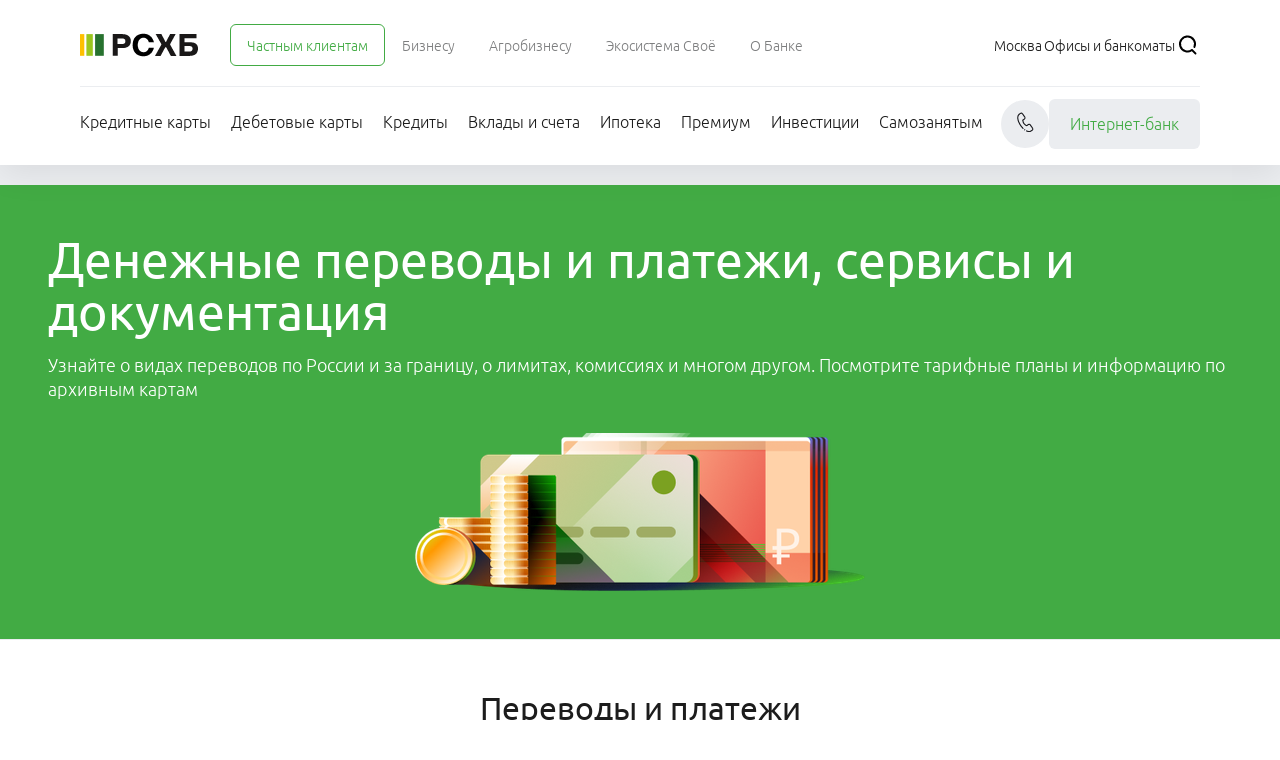

--- FILE ---
content_type: text/html
request_url: https://www.rshb.ru/natural/dbo-transfer
body_size: 20729
content:
<!DOCTYPE html><html lang="ru"><head><meta charSet="utf-8"/><title>Денежные переводы и платежи через Россельхозбанк – 2026</title><meta name="viewport" content="width=device-width, initial-scale=1"/><meta name="description" content="Денежные переводы по системе РСХБ-Экспресс, Contact и по номеру мобильного телефона через СБП. Оплата жилищно-коммунальных услуг и другие платежи по России и за границей."/><meta name="keywords" content=""/><meta name="robots" content="index"/><meta property="og:site_name" content="АО «Россельхозбанк»"/><meta property="og:type" content="website"/><meta property="og:locale" content="ru_RU"/><meta property="og:image:alt" content="Денежные переводы и платежи"/><meta property="og:image:type" content="image/png"/><meta property="og:image:width" content="1200"/><meta property="og:image:height" content="630"/><meta property="og:title" content="Денежные переводы и платежи через Россельхозбанк – 2025"/><meta property="og:url" content="https://www.rshb.ru/natural/dbo-transfer"/><meta property="og:image" content=""/><meta property="og:description" content="Денежные переводы по системе РСХБ-Экспресс, Contact и по номеру мобильного телефона через СБП. Оплата жилищно-коммунальных услуг и другие платежи по России и за границей."/><meta name="twitter:card" content="summary_large_image"/><meta name="twitter:site" content="@RSHBmedia"/><meta name="twitter:creator" content="@RSHBmedia"/><meta name="twitter:title" content="Денежные переводы и платежи через Россельхозбанк – 2025"/><meta name="twitter:description" content="Денежные переводы по системе РСХБ-Экспресс, Contact и по номеру мобильного телефона через СБП. Оплата жилищно-коммунальных услуг и другие платежи по России и за границей."/><meta name="twitter:image:alt" content="Денежные переводы и платежи"/><link rel="canonical" href="https://www.rshb.ru/natural/dbo-transfer"/><meta name="next-head-count" content="24"/><link rel="manifest" href="/wcms-resources/manifest.json"/><link rel="icon" sizes="48x48" url="/favicon.ico" type="image/x-icon"/><link rel="icon" sizes="16x16" url="/favicon-16x16.png" type="image/png"/><link rel="icon" sizes="32x32" url="/favicon-32x32.png" type="image/png"/><link rel="icon" sizes="96x96" url="/favicon-96x96.png" type="image/png"/><link rel="icon" sizes="192x192" url="/android-icon-192x192.png" type="image/png"/><link rel="icon" sizes="512x512" url="/android-icon-512x512.png" type="image/png"/><link rel="mask-icon" sizes="" url="/safari-pinned-tab.svg" type="image/png"/><link rel="apple-touch-icon" sizes="" url="/apple-icon.png" type="image/png"/><link rel="apple-touch-icon-precomposed" sizes="" url="/apple-icon-precomposed.png" type="image/png"/><link rel="apple-touch-icon" sizes="57x57" url="/apple-icon-57x57.png" type="image/png"/><link rel="apple-touch-icon-precomposed" sizes="57x57" url="/apple-icon-57x57-precomposed.png" type="image/png"/><link rel="apple-touch-icon" sizes="60x60" url="/apple-icon-60x60.png" type="image/png"/><link rel="apple-touch-icon-precomposed" sizes="60x60" url="/apple-icon-60x60-precomposed.png" type="image/png"/><link rel="apple-touch-icon" sizes="72x72" url="/apple-icon-72x72.png" type="image/png"/><link rel="apple-touch-icon-precomposed" sizes="72x72" url="/apple-icon-72x72-precomposed.png" type="image/png"/><link rel="apple-touch-icon" sizes="76x76" url="/apple-icon-76x76.png" type="image/png"/><link rel="apple-touch-icon-precomposed" sizes="76x76" url="/apple-icon-76x76-precomposed.png" type="image/png"/><link rel="apple-touch-icon" sizes="114x114" url="/apple-icon-114x114.png" type="image/png"/><link rel="apple-touch-icon-precomposed" sizes="114x114" url="/apple-icon-114x114-precomposed.png" type="image/png"/><link rel="apple-touch-icon" sizes="120x120" url="/apple-icon-120x120.png" type="image/png"/><link rel="apple-touch-icon-precomposed" sizes="120x120" url="/apple-icon-120x120-precomposed.png" type="image/png"/><link rel="apple-touch-icon" sizes="144x144" url="/apple-icon-144x144.png" type="image/png"/><link rel="apple-touch-icon-precomposed" sizes="144x144" url="/apple-icon-144x144-precomposed.png" type="image/png"/><link rel="apple-touch-icon" sizes="152x152" url="/apple-icon-152x152.png" type="image/png"/><link rel="apple-touch-icon-precomposed" sizes="152x152" url="/apple-icon-152x152-precomposed.png" type="image/png"/><link rel="apple-touch-icon" sizes="180x180" url="/apple-icon-180x180.png" type="image/png"/><link rel="apple-touch-icon-precomposed" sizes="180x180" url="/apple-icon-180x180-precomposed.png" type="image/png"/><meta name="msapplication-TileImage" content="/mstile-144x144.png"/><meta name="msapplication-TileColor" content="#42ab44"/><meta name="theme-color" content="#ffffff"/><meta name="msapplication-navbutton-color" content="#ffffff"/><meta name="apple-mobile-web-app-status-bar-style" content="#ffffff"/><meta name="yandex-verification" content="a0c4618db88c4876"/><meta name="yandex-verification" content="85ddc4990c716d36"/><meta name="yandex-verification" content="c0614705490e4ed9"/><meta name="yandex-verification" content="07d988fd6d451603"/><script>
              if (Boolean(navigator.userAgent.match(/.*Trident.*/))) {
                window.location.replace('/ie-warning.html')
              }</script><script>
            ;(function(p,l,o,w,i,n,g){if(!p[i]){p.GlobalSnowplowNamespace=p.GlobalSnowplowNamespace||[];
              p.GlobalSnowplowNamespace.push(i);p[i]=function(){(p[i].q=p[i].q||[]).push(arguments)
              };p[i].q=p[i].q||[];n=l.createElement(o);g=l.getElementsByTagName(o)[0];n.async=1;
              n.src=w;g.parentNode.insertBefore(n,g)}}(window,document,"script","/natural/sp.lite.js","snowplow"));
              window.snowplow('newTracker', 'events', 'https://rp.rshb.ru/api/dbofl/clickstreams', {
                appId: 'prod-stand',
                discoverRootDomain: true,
                cookieSameSite: 'Lax',
                contexts: {
                  webPage: true
                },
                eventMethod: 'beacon'
              });
              </script><script src="/natural/rptracker.js" async=""></script><script> (function(e, x, pe, r, i, me, nt){
                e[i]=e[i]||function(){(e[i].a=e[i].a||[]).push(arguments)},
                me=x.createElement(pe),me.async=1,me.src=r,nt=x.getElementsByTagName(pe)[0],nt.parentNode.insertBefore(me,nt)})
                (window, document, 'script', 'https://abt.s3.yandex.net/expjs/latest/exp.js', 'ymab');
                ymab('metrika.91032997', 'init'/*, {clientFeatures}, {callback}*/);</script><link rel="dns-prefetch" href="//yandex.ru/"/><link rel="preconnect" href="https://mc.yandex.ru/"/><script>
                      (function(m,e,t,r,i,k,a){m[i]=m[i]||function(){(m[i].a=m[i].a||[]).push(arguments)};
                      m[i].l=1*new Date();
                      for (var j = 0; j < document.scripts.length; j++) {if (document.scripts[j].src === r) { return; }}
                      k=e.createElement(t),a=e.getElementsByTagName(t)[0],k.async=1,k.src=r,a.parentNode.insertBefore(k,a)})
                      (window, document, "script", "https://mc.yandex.ru/metrika/tag.js", "ym");
                      ym(91032997, "init", {
    "clickmap": true,
    "trackLinks": true,
    "accurateTrackBounce": true,
    "trackHash": true
});ym(92511315, "init", {
    "clickmap": true,
    "trackLinks": true,
    "accurateTrackBounce": true,
    "webvisor": true,
    "trackHash": true
})</script><script type="text/javascript">
            var _tmr = window._tmr || (window._tmr = []);
            _tmr.push({id: "3688050", type: "pageView", start: (new Date()).getTime()});
            (function (d, w, id) {
              if (d.getElementById(id)) return;
              var ts = d.createElement("script"); ts.type = "text/javascript"; ts.async = true; ts.id = id;
              ts.src = "/api/v1/pixel/code.js";
              var f = function () {var s = d.getElementsByTagName("script")[0]; s.parentNode.insertBefore(ts, s);};
              if (w.opera == "[object Opera]") { d.addEventListener("DOMContentLoaded", f, false); } else { f(); }
            })(document, window, "topmailru-code");</script><link data-next-font="" rel="preconnect" href="/" crossorigin="anonymous"/><link rel="preload" href="/natural/_next/static/css/86970ce67be659cd.css" as="style"/><link rel="stylesheet" href="/natural/_next/static/css/86970ce67be659cd.css" data-n-g=""/><noscript data-n-css=""></noscript><script defer="" nomodule="" src="/natural/_next/static/chunks/polyfills-42372ed130431b0a.js"></script><script defer="" src="/natural/_next/static/chunks/91178-a8a03c0bcef279c8.js"></script><script defer="" src="/natural/_next/static/chunks/35882-e5a90dcb71728fba.js"></script><script defer="" src="/natural/_next/static/chunks/31778-7068f333c4d2d79e.js"></script><script defer="" src="/natural/_next/static/chunks/86101-89e982f1566bb0b2.js"></script><script defer="" src="/natural/_next/static/chunks/73084-c45e6fba804a157d.js"></script><script defer="" src="/natural/_next/static/chunks/11991-490f28bd2987dad8.js"></script><script defer="" src="/natural/_next/static/chunks/1510-541660d1d3825d6b.js"></script><script defer="" src="/natural/_next/static/chunks/73458-a68a5b18ab484432.js"></script><script defer="" src="/natural/_next/static/chunks/54968-3bbf2bcb0f11c3eb.js"></script><script defer="" src="/natural/_next/static/chunks/38278.18fdfb3a0ef9f314.js"></script><script src="/natural/_next/static/chunks/webpack-c08a3664821a7f85.js" defer=""></script><script src="/natural/_next/static/chunks/framework-22c76c6e1a554a8b.js" defer=""></script><script src="/natural/_next/static/chunks/main-704a3ba2aaf84468.js" defer=""></script><script src="/natural/_next/static/chunks/pages/_app-1145927a2f594c7a.js" defer=""></script><script src="/natural/_next/static/chunks/17-436481d7fb78e77a.js" defer=""></script><script src="/natural/_next/static/chunks/83374-f270dfe21b8e2eef.js" defer=""></script><script src="/natural/_next/static/chunks/94667-840cb960fb74e861.js" defer=""></script><script src="/natural/_next/static/chunks/pages/dbo-transfer-0c8dc69d9f3dddb6.js" defer=""></script><script src="/natural/_next/static/QZnTIMPoYJ5IPvHqMmWrO/_buildManifest.js" defer=""></script><script src="/natural/_next/static/QZnTIMPoYJ5IPvHqMmWrO/_ssgManifest.js" defer=""></script></head><body><noscript><div><img src="https://mc.yandex.ru/watch/91032997" style="position:absolute;left:-9999px" alt=""/><img src="https://mc.yandex.ru/watch/92511315" style="position:absolute;left:-9999px" alt=""/></div></noscript><div id="__next"><div data-theme="pc"><section class="@container relative bg-main-divider"><div class="relative z-10 mb-lg shadow-[0_8px_32px_0px_#00000014]"><header class="@container font-sans group bg-white text-primary-text pt-m px-20 pb-m col-span-12" data-ver="primary"><div class="container"><div class="whitespace-nowrap"><div class="flex items-center justify-between"><a class="inline-flex items-center font-sans no-underline mr-3xl" href="/" target="_self" aria-label="Россельхозбанк" data-aspects="[{&quot;aspectName&quot;:&quot;snowplowEvent&quot;,&quot;params&quot;:{&quot;eventAction&quot;:&quot;headerLogoClick&quot;,&quot;eventCategory&quot;:&quot;header&quot;}}]"><picture class="text-primary-main"><img src="/wcms-resources/LOGO_RSHB.svg" class="object-contain" alt="" title="" style="width:118px;height:24px" width="118" height="24"/></picture></a><div class="overflow-hidden min-w-40 pb-xs mt-xs" role="menu"><span class="" role="menuitem"><a class="inline-block border border-solid bg-transparent text-center no-underline rounded-md border-primary-main group-data-transparent:border-white px-m py-xs" href="/natural" target="_self" rel="noopener noreferrer" aria-label="Ссылка на Частным клиентам" data-aspects="[{&quot;aspectName&quot;:&quot;snowplowEvent&quot;,&quot;params&quot;:{&quot;eventAction&quot;:&quot;headerNaturalClick&quot;,&quot;eventCategory&quot;:&quot;header&quot;}}]"><span class="font-sans text-s font-light text-primary-main group-data-transparent:text-white group-data-transparent:hover:text-primary-hover">Частным клиентам</span></a></span><span class="" role="menuitem"><a class="inline-block border border-solid bg-transparent text-center no-underline border-transparent px-m py-xs" href="/business" target="_self" rel="noopener noreferrer" aria-label="Ссылка на Бизнесу" data-aspects="[{&quot;aspectName&quot;:&quot;snowplowEvent&quot;,&quot;params&quot;:{&quot;eventAction&quot;:&quot;headerBusinessClick&quot;,&quot;eventCategory&quot;:&quot;header&quot;}}]"><span class="font-sans text-s font-light text-secondary-text hover:text-primary-main group-data-transparent:text-white group-data-transparent:hover:text-primary-hover">Бизнесу</span></a></span><span class="" role="menuitem"><a class="inline-block border border-solid bg-transparent text-center no-underline border-transparent px-m py-xs" href="/farmers" target="_self" rel="noopener noreferrer" aria-label="Ссылка на Агробизнесу" data-aspects="[{&quot;aspectName&quot;:&quot;snowplowEvent&quot;,&quot;params&quot;:{&quot;eventAction&quot;:&quot;headerFarmersClick&quot;,&quot;eventCategory&quot;:&quot;header&quot;}}]"><span class="font-sans text-s font-light text-secondary-text hover:text-primary-main group-data-transparent:text-white group-data-transparent:hover:text-primary-hover">Агробизнесу</span></a></span><span class="" role="menuitem"><a class="inline-block border border-solid bg-transparent text-center no-underline border-transparent px-m py-xs" href="/svoe" target="_self" rel="noopener noreferrer" aria-label="Ссылка на Экосистема Своё" data-aspects="[{&quot;aspectName&quot;:&quot;snowplowEvent&quot;,&quot;params&quot;:{&quot;eventAction&quot;:&quot;headerSvoeClick&quot;,&quot;eventCategory&quot;:&quot;header&quot;}}]"><span class="font-sans text-s font-light text-secondary-text hover:text-primary-main group-data-transparent:text-white group-data-transparent:hover:text-primary-hover">Экосистема Своё</span></a></span><span class="" role="menuitem"><a class="inline-block border border-solid bg-transparent text-center no-underline border-transparent px-m py-xs" href="/about" target="_self" rel="noopener noreferrer" aria-label="Ссылка на О Банке" data-aspects="[{&quot;aspectName&quot;:&quot;snowplowEvent&quot;,&quot;params&quot;:{&quot;eventAction&quot;:&quot;headerAboutClick&quot;,&quot;eventCategory&quot;:&quot;header&quot;}}]"><span class="font-sans text-s font-light text-secondary-text hover:text-primary-main group-data-transparent:text-white group-data-transparent:hover:text-primary-hover">О Банке</span></a></span></div><div class="flex items-center ml-5 md:max-w-[300px] xl:max-w-full gap-lg ml-auto" role="navigation"><a class="inline-block border border-solid bg-transparent text-center no-underline border-transparent whitespace-nowrap text-ellipsis overflow-hidden" href="#" rel="noopener noreferrer" aria-label="Ссылка на Москва" data-aspects="[{&quot;aspectName&quot;:&quot;snowplowEvent&quot;,&quot;params&quot;:{&quot;eventAction&quot;:&quot;headerRegionClick&quot;,&quot;eventCategory&quot;:&quot;header&quot;,&quot;eventJSON&quot;:&quot;Москва&quot;}}]"><span class="font-sans text-s font-light text-primary-text hover:text-primary-main group-data-transparent:text-white group-data-transparent:hover:text-primary-hover">Москва</span></a><a class="inline-block border border-solid bg-transparent text-center no-underline border-transparent whitespace-nowrap" href="/natural/offices" target="_self" rel="noopener noreferrer" aria-label="Ссылка на Офисы и банкоматы" data-aspects="[{&quot;aspectName&quot;:&quot;snowplowEvent&quot;,&quot;params&quot;:{&quot;eventAction&quot;:&quot;headerRegionOfficesClick&quot;,&quot;eventCategory&quot;:&quot;header&quot;}}]"><span class="font-sans text-s font-light text-primary-text hover:text-primary-main group-data-transparent:text-white group-data-transparent:hover:text-primary-hover">Офисы и банкоматы</span></a><button class="group/btn border-0 flex shrink-0 items-center p-0 bg-inherit w-6 h-6 text-primary-text hover:text-primary-main group-data-transparent:text-white" type="button" aria-label="Поиск" data-aspects="[{&quot;aspectName&quot;:&quot;snowplowEvent&quot;,&quot;params&quot;:{&quot;eventAction&quot;:&quot;headerSearchClick&quot;,&quot;eventCategory&quot;:&quot;header&quot;}}]"><div role="img" class="h-full"><svg class="text-black w-full h-full group-hover/btn:text-primary-hover group-hover/btn:invert-0" aria-hidden="true"><title>Иконка LoupeIcon</title><desc>Иконка LoupeIcon</desc><use href="/icons/sprites.svg#LoupeIcon" xlink:href="/icons/sprites.svg#LoupeIcon"></use></svg></div></button></div></div></div><div class="mt-s h-px bg-main-divider"></div><nav class="mt-s flex gap-s items-center justify-between"><div class="overflow-hidden whitespace-nowrap pb-s mt-xs space-x-lg" role="menu"><div class="inline-block"><span class="" role="menuitem"><a class="relative inline-block bg-transparent text-center no-underline" href="/natural/creditcards" target="_self"><span class="font-sans text-l lg:font-light text-primary-text hover:text-primary-main group-data-transparent:text-white group-data-transparent:hover:text-primary-hover">Кредитные карты</span></a></span></div><div class="inline-block"><span class="" role="menuitem"><a class="relative inline-block bg-transparent text-center no-underline" href="/natural/debetcards" target="_self"><span class="font-sans text-l lg:font-light text-primary-text hover:text-primary-main group-data-transparent:text-white group-data-transparent:hover:text-primary-hover">Дебетовые карты</span></a></span></div><div class="inline-block"><span class="" role="menuitem"><a class="relative inline-block bg-transparent text-center no-underline" href="/natural/loans" target="_self"><span class="font-sans text-l lg:font-light text-primary-text hover:text-primary-main group-data-transparent:text-white group-data-transparent:hover:text-primary-hover">Кредиты</span></a></span></div><div class="inline-block"><span class="" role="menuitem"><a class="relative inline-block bg-transparent text-center no-underline" href="/natural/deposits" target="_self"><span class="font-sans text-l lg:font-light text-primary-text hover:text-primary-main group-data-transparent:text-white group-data-transparent:hover:text-primary-hover">Вклады и счета</span></a></span></div><div class="inline-block"><span class="" role="menuitem"><a class="relative inline-block bg-transparent text-center no-underline" href="/natural/mortgage" target="_self"><span class="font-sans text-l lg:font-light text-primary-text hover:text-primary-main group-data-transparent:text-white group-data-transparent:hover:text-primary-hover">Ипотека</span></a></span></div><div class="inline-block"><span class="" role="menuitem"><a class="relative inline-block bg-transparent text-center no-underline" href="/natural/packages" target="_self"><span class="font-sans text-l lg:font-light text-primary-text hover:text-primary-main group-data-transparent:text-white group-data-transparent:hover:text-primary-hover">Премиум</span></a></span></div><div class="inline-block"><span class="" role="menuitem"><a class="relative inline-block bg-transparent text-center no-underline" href="/natural/investments" target="_self"><span class="font-sans text-l lg:font-light text-primary-text hover:text-primary-main group-data-transparent:text-white group-data-transparent:hover:text-primary-hover">Инвестиции</span></a></span></div><div class="inline-block"><span class="" role="menuitem"><a class="relative inline-block bg-transparent text-center no-underline" href="/natural/self-employed" target="_self"><span class="font-sans text-l lg:font-light text-primary-text hover:text-primary-main group-data-transparent:text-white group-data-transparent:hover:text-primary-hover">Самозанятым</span></a></span></div><div class="inline-block"><span class="" role="menuitem"><a class="relative inline-block bg-transparent text-center no-underline" href="/natural/insurance" target="_self"><span class="font-sans text-l lg:font-light text-primary-text hover:text-primary-main group-data-transparent:text-white group-data-transparent:hover:text-primary-hover">Страхование</span></a></span></div><div class="inline-block"><span class="" role="menuitem"><a class="relative inline-block bg-transparent text-center no-underline" href="/natural/actions" target="_self"><span class="font-sans text-l lg:font-light text-primary-text hover:text-primary-main group-data-transparent:text-white group-data-transparent:hover:text-primary-hover">Акции и специальные предложения</span></a></span></div><div class="inline-block"><span class="" role="menuitem"><a class="relative inline-block bg-transparent text-center no-underline" href="/natural/zdes-puteshestviya-s-keshbekom" target="_self"><span class="font-sans text-l lg:font-light text-primary-text hover:text-primary-main group-data-transparent:text-white group-data-transparent:hover:text-primary-hover">Путешествия</span></a></span></div><div class="inline-block"><span class="" role="menuitem"><a class="relative inline-block bg-transparent text-center no-underline" href="/natural/dbo-transfer" target="_self"><span class="font-sans text-l lg:font-light text-primary-main group-data-transparent:text-white group-data-transparent:hover:text-primary-hover">Платежи и переводы</span><div class="absolute left-0 right-0 -bottom-3 h-0.5 bg-primary-main group-data-transparent:bg-white"></div></a></span></div><div class="inline-block"><span class="" role="menuitem"><a class="relative inline-block bg-transparent text-center no-underline" href="/natural/loyalty-harvest" target="_self"><span class="font-sans text-l lg:font-light text-primary-text hover:text-primary-main group-data-transparent:text-white group-data-transparent:hover:text-primary-hover">Программа лояльности</span></a></span></div><div class="inline-block"><span class="" role="menuitem"><a class="relative inline-block bg-transparent text-center no-underline" href="/natural/biometry" target="_self"><span class="font-sans text-l lg:font-light text-primary-text hover:text-primary-main group-data-transparent:text-white group-data-transparent:hover:text-primary-hover">Биометрическая регистрация</span></a></span></div><div class="inline-block"><span class="" role="menuitem"><a class="relative inline-block bg-transparent text-center no-underline" href="/natural/cells" target="_self"><span class="font-sans text-l lg:font-light text-primary-text hover:text-primary-main group-data-transparent:text-white group-data-transparent:hover:text-primary-hover">Сейфовые ячейки</span></a></span></div><div class="inline-block"><span class="" role="menuitem"><a class="relative inline-block bg-transparent text-center no-underline" href="https://private-banking.rshb.ru/" target="_self"><span class="font-sans text-l lg:font-light text-primary-text hover:text-primary-main group-data-transparent:text-white group-data-transparent:hover:text-primary-hover">Private Banking</span></a></span></div><div class="inline-block"><span class="" role="menuitem"><a class="relative inline-block bg-transparent text-center no-underline" href="/natural/tariffs-all" target="_self"><span class="font-sans text-l lg:font-light text-primary-text hover:text-primary-main group-data-transparent:text-white group-data-transparent:hover:text-primary-hover">Тарифы и документы</span></a></span></div><div class="inline-block"><span class="" role="menuitem"><a class="relative inline-block bg-transparent text-center no-underline" href="/natural/payrings" target="_self"><span class="font-sans text-l lg:font-light text-primary-text hover:text-primary-main group-data-transparent:text-white group-data-transparent:hover:text-primary-hover">Платёжные кольца</span></a></span></div><div class="inline-block"><span class="" role="menuitem"><a class="relative inline-block bg-transparent text-center no-underline" href="/natural/transfers" target="_self"><span class="font-sans text-l lg:font-light text-primary-text hover:text-primary-main group-data-transparent:text-white group-data-transparent:hover:text-primary-hover">Переводы с карты на карту</span></a></span></div><div class="inline-block"><span class="" role="menuitem"><a class="relative inline-block bg-transparent text-center no-underline" href="/natural/bank-field-employee" target="_self"><span class="font-sans text-l lg:font-light text-primary-text hover:text-primary-main group-data-transparent:text-white group-data-transparent:hover:text-primary-hover">Выездное обслуживание</span></a></span></div><div class="inline-block"><span class="" role="menuitem"><a class="relative inline-block bg-transparent text-center no-underline" href="/natural/executive-production" target="_self"><span class="font-sans text-l lg:font-light text-primary-text hover:text-primary-main group-data-transparent:text-white group-data-transparent:hover:text-primary-hover">Исполнительное производство</span></a></span></div><div class="inline-block"><span class="" role="menuitem"><a class="relative inline-block bg-transparent text-center no-underline" href="/natural/nalogi" target="_self"><span class="font-sans text-l lg:font-light text-primary-text hover:text-primary-main group-data-transparent:text-white group-data-transparent:hover:text-primary-hover">Налоги</span></a></span></div></div><div><div><button class="group/btn border-0 flex shrink-0 items-center p-s rounded-full bg-main-divider w-12 h-12 text-primary-text hover:text-primary-main group-data-transparent:text-white" type="button" aria-label="Чат"><div role="img" class="h-full"><svg class="text-black w-full h-full group-hover/btn:text-primary-hover group-hover/btn:invert-0" aria-hidden="true"><title>Иконка CallbackIcon</title><desc>Иконка CallbackIcon</desc><use href="/icons/sprites.svg#CallbackIcon" xlink:href="/icons/sprites.svg#CallbackIcon"></use></svg></div></button></div></div><a class="text-center font-sans select-none border border-transparent inline-block cursor-pointer no-underline focus:border-primary-text focus:border h-fit  rounded-md py-s px-lg font-light whitespace-nowrap bg-main-divider text-primary-main rounded hover:text-primary-main" href="https://online.rshb.ru/cas-auth/index?forceAuth=true" target="_blank" aria-label="Ссылка на undefined" role="link">Интернет-банк</a></nav></div></header></div><div class="container space-y-px @5xl:space-y-0 @5xl:grid @5xl:grid-cols-12 @5xl:gap-2xs"><section class="@container font-sans group bg-primary-main text-white p-0 overflow-hidden flex flex-col gap-3xl box-border col-span-12 scroll-mt-12" data-ver="secondary"><div class="relative flex flex-col gap-3xl overflow-hidden p-6xl grow h-full"><div class="grow relative flex flex-col @xl:flex-row gap-3xl w-full"><div class="grid gap-3xl items-center md:items-stretch @xl:grid-cols-2 auto-cols-fr grow h-auto"><div class="space-y-lg"><section class="@container font-sans @container-normal"><h1 role="heading" class="font-sans m-0 text-h1 whitespace-normal text-left">Денежные переводы и платежи, сервисы и документация</h1><p class="font-sans text-xl font-light text-left mt-m">Узнайте о видах переводов по России и за границу, о лимитах, комиссиях и многом другом. Посмотрите тарифные планы и информацию по архивным картам</p></section></div><div class="shrink-1/2 justify-self-center @xl:self-center @xl:justify-self-end @xl:col-start-2"><picture class=""><img src="/natural/Illustration-14--UIsNwfqHQrKmAJzWS8SrQ-450.webp" class="object-contain" alt="" title="" style="width:450px;height:auto" width="450"/></picture></div></div></div></div></section><section class="@container font-sans group bg-white text-primary-text p-6xl relative flex flex-col gap-3xl col-span-12 scroll-mt-12" data-ver="primary"><section class="@container font-sans p-0 col-span-12 w-full"><h2 role="heading" class="font-sans m-0 text-h3 whitespace-normal text-center">Переводы и платежи</h2></section><section class="@container font-sans bg-white text-primary-text p-0 relative grid grid-cols-12 gap-2xs col-span-12 w-full"><section class="@container font-sans group bg-white text-primary-text p-0 relative min-h-28 group-data-gray:bg-main-divider/50 col-span-4 border border-solid border-gray group-data-secondary:border-white/50 group-data-gray:border-main-divider" data-ver="primary"><div class="block h-full" role="none"><div class="relative flex flex-col gap-3xl overflow-hidden p-2xl h-full"><div class="grow relative flex flex-col @xl:flex-row gap-3xl w-full"><div class="grid gap-3xl items-center md:items-stretch @xl:grid-cols-2 auto-cols-fr grow h-auto"><div class="space-y-lg"><section class="@container font-sans @container-normal"><h2 role="heading" class="font-sans m-0 text-h5 whitespace-normal text-center">Денежные переводы по номеру мобильного телефона через Систему быстрых платежей</h2></section></div><div class="shrink-1/2 justify-self-center @xl:self-center @xl:justify-self-end @xl:col-start-2 @xl:row-span-2"><picture class=""><img src="/natural/150wqeqwe-1-.svg" class="object-contain" alt="" title="" style="width:100%;height:auto"/></picture></div><div class="self-end"><div class="flex flex-col gap-m xl:gap-xs" aria-label="Социальные сети"><div class="flex gap-xs"><div class="flex flex-wrap @xl:flex-nowrap gap-lg sm:gap-m w-full @lg:w-auto basis-full" role="group"><a class="text-center font-sans select-none border border-transparent inline-block cursor-pointer no-underline focus:border-primary-text focus:border h-fit text-white bg-primary-main hover:bg-primary-hover active:bg-primary-active rounded-md basis-full @lg:basis-auto border border-solid hover:border-transparent border-main-divider group-data-primary:border-main-divider group-data-gray:border-green group/media flex-1 @lg:flex-initial justify-center" href="/natural/transfer/sbp" target="_self" aria-label="Ссылка на Подробнее" role="link" data-aspects="[{&quot;aspectName&quot;:&quot;snowplowEvent&quot;,&quot;params&quot;:{&quot;eventAction&quot;:&quot;naturalDBOTransfersTransfer3Click&quot;,&quot;eventCategory&quot;:&quot;naturalDBOTransfers&quot;,&quot;eventValueText&quot;:&quot;Денежные переводы по номеру мобильного телефона через Систему быстрых платежей&quot;}}]"><div class="group/btn items-center justify-center py-4 px-9 flex gap-xs"><div class="whitespace-pre"><div class="text-left text-l">Подробнее</div></div></div></a></div></div></div></div></div></div></div></div></section><section class="@container font-sans group bg-white text-primary-text p-0 relative min-h-28 group-data-gray:bg-main-divider/50 col-span-4 border border-solid border-gray group-data-secondary:border-white/50 group-data-gray:border-main-divider" data-ver="primary"><div class="block h-full" role="none"><div class="relative flex flex-col gap-3xl overflow-hidden p-2xl h-full"><div class="grow relative flex flex-col @xl:flex-row gap-3xl w-full"><div class="grid gap-3xl items-center md:items-stretch @xl:grid-cols-2 auto-cols-fr grow h-auto"><div class="space-y-lg"><section class="@container font-sans @container-normal"><h2 role="heading" class="font-sans m-0 text-h5 whitespace-normal text-center">Денежные переводы АО «Россельхозбанк» без открытия банковского счета</h2></section></div><div class="shrink-1/2 justify-self-center @xl:self-center @xl:justify-self-end @xl:col-start-2 @xl:row-span-2"><picture class=""><img src="/natural/150lasdwq-5-.svg" class="object-contain" alt="" title="" style="width:100%;height:auto"/></picture></div><div class="self-end"><div class="flex flex-col gap-m xl:gap-xs" aria-label="Социальные сети"><div class="flex gap-xs"><div class="flex flex-wrap @xl:flex-nowrap gap-lg sm:gap-m w-full @lg:w-auto basis-full" role="group"><a class="text-center font-sans select-none border border-transparent inline-block cursor-pointer no-underline focus:border-primary-text focus:border h-fit text-white bg-primary-main hover:bg-primary-hover active:bg-primary-active rounded-md basis-full @lg:basis-auto border border-solid hover:border-transparent border-main-divider group-data-primary:border-main-divider group-data-gray:border-green group/media flex-1 @lg:flex-initial justify-center" href="/natural/transfer/without-acc" target="_self" aria-label="Ссылка на Подробнее" role="link" data-aspects="[{&quot;aspectName&quot;:&quot;snowplowEvent&quot;,&quot;params&quot;:{&quot;eventAction&quot;:&quot;naturalDBOTransfersTransfer4Click&quot;,&quot;eventCategory&quot;:&quot;naturalDBOTransfers&quot;,&quot;eventValueText&quot;:&quot;Денежные переводы АО «Россельхозбанк» без открытия банковского счета&quot;}}]"><div class="group/btn items-center justify-center py-4 px-9 flex gap-xs"><div class="whitespace-pre"><div class="text-left text-l">Подробнее</div></div></div></a></div></div></div></div></div></div></div></div></section><section class="@container font-sans group bg-white text-primary-text p-0 relative min-h-28 group-data-gray:bg-main-divider/50 col-span-4 border border-solid border-gray group-data-secondary:border-white/50 group-data-gray:border-main-divider" data-ver="primary"><div class="block h-full" role="none"><div class="relative flex flex-col gap-3xl overflow-hidden p-2xl h-full"><div class="grow relative flex flex-col @xl:flex-row gap-3xl w-full"><div class="grid gap-3xl items-center md:items-stretch @xl:grid-cols-2 auto-cols-fr grow h-auto"><div class="space-y-lg"><section class="@container font-sans @container-normal"><h2 role="heading" class="font-sans m-0 text-h5 whitespace-normal text-center">Жилищно-коммунальные и прочие платежи</h2></section></div><div class="shrink-1/2 justify-self-center @xl:self-center @xl:justify-self-end @xl:col-start-2 @xl:row-span-2"><picture class=""><img src="/natural/150wqeqwe-3-.svg" class="object-contain" alt="" title="" style="width:100%;height:auto"/></picture></div><div class="self-end"><div class="flex flex-col gap-m xl:gap-xs" aria-label="Социальные сети"><div class="flex gap-xs"><div class="flex flex-wrap @xl:flex-nowrap gap-lg sm:gap-m w-full @lg:w-auto basis-full" role="group"><a class="text-center font-sans select-none border border-transparent inline-block cursor-pointer no-underline focus:border-primary-text focus:border h-fit text-white bg-primary-main hover:bg-primary-hover active:bg-primary-active rounded-md basis-full @lg:basis-auto border border-solid hover:border-transparent border-main-divider group-data-primary:border-main-divider group-data-gray:border-green group/media flex-1 @lg:flex-initial justify-center" href="/natural/transfer/regular-pay" target="_self" aria-label="Ссылка на Подробнее" role="link" data-aspects="[{&quot;aspectName&quot;:&quot;snowplowEvent&quot;,&quot;params&quot;:{&quot;eventAction&quot;:&quot;naturalDBOTransfersTransfer5Click&quot;,&quot;eventCategory&quot;:&quot;naturalDBOTransfers&quot;,&quot;eventValueText&quot;:&quot;Жилищно-коммунальные и прочие платежи&quot;}}]"><div class="group/btn items-center justify-center py-4 px-9 flex gap-xs"><div class="whitespace-pre"><div class="text-left text-l">Подробнее</div></div></div></a></div></div></div></div></div></div></div></div></section></section></section><section class="@container font-sans group bg-white text-primary-text p-6xl relative flex flex-col gap-3xl col-span-12 scroll-mt-12" data-ver="primary"><section class="@container font-sans p-0 col-span-12 w-full"><h2 role="heading" class="font-sans m-0 text-h3 whitespace-normal text-center">Сервисы</h2></section><section class="@container font-sans bg-white text-primary-text p-0 relative grid grid-cols-12 gap-2xs col-span-12 w-full"><section class="@container font-sans group bg-white text-primary-text p-0 relative min-h-28 group-data-gray:bg-main-divider/50 col-span-4 border border-solid border-gray group-data-secondary:border-white/50 group-data-gray:border-main-divider" data-ver="primary"><div class="block h-full" role="none"><div class="relative flex flex-col gap-3xl overflow-hidden p-2xl h-full"><div class="grow relative flex flex-col @xl:flex-row gap-3xl w-full"><div class="grid gap-3xl items-center md:items-stretch @xl:grid-cols-2 auto-cols-fr grow h-auto"><div class="space-y-lg"><section class="@container font-sans @container-normal"><h2 role="heading" class="font-sans m-0 text-h5 whitespace-normal text-center">«Страховые взносы в Пенсионный фонд Российской Федерации»</h2></section></div><div class="shrink-1/2 justify-self-center @xl:self-center @xl:justify-self-end @xl:col-start-2 @xl:row-span-2"><picture class=""><img src="/natural/150lasdwq-4-.svg" class="object-contain" alt="" title="" style="width:100%;height:auto"/></picture></div><div class="self-end"><div class="flex flex-col gap-m xl:gap-xs" aria-label="Социальные сети"><div class="flex gap-xs"><div class="flex flex-wrap @xl:flex-nowrap gap-lg sm:gap-m w-full @lg:w-auto basis-full" role="group"><a class="text-center font-sans select-none border border-transparent inline-block cursor-pointer no-underline focus:border-primary-text focus:border h-fit text-white bg-primary-main hover:bg-primary-hover active:bg-primary-active rounded-md basis-full @lg:basis-auto border border-solid hover:border-transparent border-main-divider group-data-primary:border-main-divider group-data-gray:border-green group/media flex-1 @lg:flex-initial justify-center" href="/natural/transfer/retirement" target="_self" aria-label="Ссылка на Подробнее" role="link" data-aspects="[{&quot;aspectName&quot;:&quot;snowplowEvent&quot;,&quot;params&quot;:{&quot;eventAction&quot;:&quot;naturalDBOTransfersService2Click&quot;,&quot;eventCategory&quot;:&quot;naturalDBOTransfers&quot;,&quot;eventValueText&quot;:&quot;«Страховые взносы в Пенсионный фонд Российской Федерации»&quot;}}]"><div class="group/btn items-center justify-center py-4 px-9 flex gap-xs"><div class="whitespace-pre"><div class="text-left text-l">Подробнее</div></div></div></a></div></div></div></div></div></div></div></div></section><section class="@container font-sans group bg-white text-primary-text p-0 relative min-h-28 group-data-gray:bg-main-divider/50 col-span-4 border border-solid border-gray group-data-secondary:border-white/50 group-data-gray:border-main-divider" data-ver="primary"><div class="block h-full" role="none"><div class="relative flex flex-col gap-3xl overflow-hidden p-2xl h-full"><div class="grow relative flex flex-col @xl:flex-row gap-3xl w-full"><div class="grid gap-3xl items-center md:items-stretch @xl:grid-cols-2 auto-cols-fr grow h-auto"><div class="space-y-lg"><section class="@container font-sans @container-normal"><h2 role="heading" class="font-sans m-0 text-h5 whitespace-normal text-center">«Уведомления»</h2></section></div><div class="shrink-1/2 justify-self-center @xl:self-center @xl:justify-self-end @xl:col-start-2 @xl:row-span-2"><picture class=""><img src="/natural/150lasdwq-3-.svg" class="object-contain" alt="" title="" style="width:100%;height:auto"/></picture></div><div class="self-end"><div class="flex flex-col gap-m xl:gap-xs" aria-label="Социальные сети"><div class="flex gap-xs"><div class="flex flex-wrap @xl:flex-nowrap gap-lg sm:gap-m w-full @lg:w-auto basis-full" role="group"><a class="text-center font-sans select-none border border-transparent inline-block cursor-pointer no-underline focus:border-primary-text focus:border h-fit text-white bg-primary-main hover:bg-primary-hover active:bg-primary-active rounded-md basis-full @lg:basis-auto border border-solid hover:border-transparent border-main-divider group-data-primary:border-main-divider group-data-gray:border-green group/media flex-1 @lg:flex-initial justify-center" href="/natural/dbo/sms-service" target="_self" aria-label="Ссылка на Подробнее" role="link" data-aspects="[{&quot;aspectName&quot;:&quot;snowplowEvent&quot;,&quot;params&quot;:{&quot;eventAction&quot;:&quot;naturalDBOTransfersService3Click&quot;,&quot;eventCategory&quot;:&quot;naturalDBOTransfers&quot;,&quot;eventValueText&quot;:&quot;«Уведомления»&quot;}}]"><div class="group/btn items-center justify-center py-4 px-9 flex gap-xs"><div class="whitespace-pre"><div class="text-left text-l">Подробнее</div></div></div></a></div></div></div></div></div></div></div></div></section><section class="@container font-sans group bg-white text-primary-text p-0 relative min-h-28 group-data-gray:bg-main-divider/50 col-span-4 border border-solid border-gray group-data-secondary:border-white/50 group-data-gray:border-main-divider" data-ver="primary"><div class="block h-full" role="none"><div class="relative flex flex-col gap-3xl overflow-hidden p-2xl h-full"><div class="grow relative flex flex-col @xl:flex-row gap-3xl w-full"><div class="grid gap-3xl items-center md:items-stretch @xl:grid-cols-2 auto-cols-fr grow h-auto"><div class="space-y-lg"><section class="@container font-sans @container-normal"><h2 role="heading" class="font-sans m-0 text-h5 whitespace-normal text-center">«3-D Secure»</h2></section></div><div class="shrink-1/2 justify-self-center @xl:self-center @xl:justify-self-end @xl:col-start-2 @xl:row-span-2"><picture class=""><img src="/natural/150lasdwq-2-.svg" class="object-contain" alt="" title="" style="width:100%;height:auto"/></picture></div><div class="self-end"><div class="flex flex-col gap-m xl:gap-xs" aria-label="Социальные сети"><div class="flex gap-xs"><div class="flex flex-wrap @xl:flex-nowrap gap-lg sm:gap-m w-full @lg:w-auto basis-full" role="group"><a class="text-center font-sans select-none border border-transparent inline-block cursor-pointer no-underline focus:border-primary-text focus:border h-fit text-white bg-primary-main hover:bg-primary-hover active:bg-primary-active rounded-md basis-full @lg:basis-auto border border-solid hover:border-transparent border-main-divider group-data-primary:border-main-divider group-data-gray:border-green group/media flex-1 @lg:flex-initial justify-center" href="/natural/dbo/3d-secure" target="_self" aria-label="Ссылка на Подробнее" role="link" data-aspects="[{&quot;aspectName&quot;:&quot;snowplowEvent&quot;,&quot;params&quot;:{&quot;eventAction&quot;:&quot;naturalDBOTransfersService4Click&quot;,&quot;eventCategory&quot;:&quot;naturalDBOTransfers&quot;,&quot;eventValueText&quot;:&quot;«3-D Secure»&quot;}}]"><div class="group/btn items-center justify-center py-4 px-9 flex gap-xs"><div class="whitespace-pre"><div class="text-left text-l">Подробнее</div></div></div></a></div></div></div></div></div></div></div></div></section><section class="@container font-sans group bg-white text-primary-text p-0 relative min-h-28 group-data-gray:bg-main-divider/50 col-span-4 border border-solid border-gray group-data-secondary:border-white/50 group-data-gray:border-main-divider" data-ver="primary"><div class="block h-full" role="none"><div class="relative flex flex-col gap-3xl overflow-hidden p-2xl h-full"><div class="grow relative flex flex-col @xl:flex-row gap-3xl w-full"><div class="grid gap-3xl items-center md:items-stretch @xl:grid-cols-2 auto-cols-fr grow h-auto"><div class="space-y-lg"><section class="@container font-sans @container-normal"><h2 role="heading" class="font-sans m-0 text-h5 whitespace-normal text-center">Mir Pay</h2></section></div><div class="shrink-1/2 justify-self-center @xl:self-center @xl:justify-self-end @xl:col-start-2 @xl:row-span-2"><picture class=""><img src="/natural/14501711.svg" class="object-contain" alt="" title="" style="width:100%;height:auto"/></picture></div><div class="self-end"><div class="flex flex-col gap-m xl:gap-xs" aria-label="Социальные сети"><div class="flex gap-xs"><div class="flex flex-wrap @xl:flex-nowrap gap-lg sm:gap-m w-full @lg:w-auto basis-full" role="group"><a class="text-center font-sans select-none border border-transparent inline-block cursor-pointer no-underline focus:border-primary-text focus:border h-fit text-white bg-primary-main hover:bg-primary-hover active:bg-primary-active rounded-md basis-full @lg:basis-auto border border-solid hover:border-transparent border-main-divider group-data-primary:border-main-divider group-data-gray:border-green group/media flex-1 @lg:flex-initial justify-center" href="/natural/mir-pay" target="_self" aria-label="Ссылка на Подробнее" role="link" data-aspects="[{&quot;aspectName&quot;:&quot;snowplowEvent&quot;,&quot;params&quot;:{&quot;eventAction&quot;:&quot;naturalDBOTransfersService5Click&quot;,&quot;eventCategory&quot;:&quot;naturalDBOTransfers&quot;,&quot;eventValueText&quot;:&quot;Mir Pay&quot;}}]"><div class="group/btn items-center justify-center py-4 px-9 flex gap-xs"><div class="whitespace-pre"><div class="text-left text-l">Подробнее</div></div></div></a></div></div></div></div></div></div></div></div></section><section class="@container font-sans group bg-white text-primary-text p-0 relative min-h-28 group-data-gray:bg-main-divider/50 col-span-4 border border-solid border-gray group-data-secondary:border-white/50 group-data-gray:border-main-divider" data-ver="primary"><div class="block h-full" role="none"><div class="relative flex flex-col gap-3xl overflow-hidden p-2xl h-full"><div class="grow relative flex flex-col @xl:flex-row gap-3xl w-full"><div class="grid gap-3xl items-center md:items-stretch @xl:grid-cols-2 auto-cols-fr grow h-auto"><div class="space-y-lg"><section class="@container font-sans @container-normal"><h2 role="heading" class="font-sans m-0 text-h5 whitespace-normal text-center">Huawei Pay</h2></section></div><div class="shrink-1/2 justify-self-center @xl:self-center @xl:justify-self-end @xl:col-start-2 @xl:row-span-2"><picture class=""><img src="/natural/14461711.svg" class="object-contain" alt="" title="" style="width:100%;height:auto"/></picture></div><div class="self-end"><div class="flex flex-col gap-m xl:gap-xs" aria-label="Социальные сети"><div class="flex gap-xs"><div class="flex flex-wrap @xl:flex-nowrap gap-lg sm:gap-m w-full @lg:w-auto basis-full" role="group"><a class="text-center font-sans select-none border border-transparent inline-block cursor-pointer no-underline focus:border-primary-text focus:border h-fit text-white bg-primary-main hover:bg-primary-hover active:bg-primary-active rounded-md basis-full @lg:basis-auto border border-solid hover:border-transparent border-main-divider group-data-primary:border-main-divider group-data-gray:border-green group/media flex-1 @lg:flex-initial justify-center" href="/natural/huawei-pay" target="_self" aria-label="Ссылка на Подробнее" role="link" data-aspects="[{&quot;aspectName&quot;:&quot;snowplowEvent&quot;,&quot;params&quot;:{&quot;eventAction&quot;:&quot;naturalDBOTransfersService6Click&quot;,&quot;eventCategory&quot;:&quot;naturalDBOTransfers&quot;,&quot;eventValueText&quot;:&quot;Huawei Pay&quot;}}]"><div class="group/btn items-center justify-center py-4 px-9 flex gap-xs"><div class="whitespace-pre"><div class="text-left text-l">Подробнее</div></div></div></a></div></div></div></div></div></div></div></div></section><section class="@container font-sans group bg-white text-primary-text p-0 relative min-h-28 group-data-gray:bg-main-divider/50 col-span-4 border border-solid border-gray group-data-secondary:border-white/50 group-data-gray:border-main-divider" data-ver="primary"><div class="block h-full" role="none"><div class="relative flex flex-col gap-3xl overflow-hidden p-2xl h-full"><div class="grow relative flex flex-col @xl:flex-row gap-3xl w-full"><div class="grid gap-3xl items-center md:items-stretch @xl:grid-cols-2 auto-cols-fr grow h-auto"><div class="space-y-lg"><section class="@container font-sans @container-normal"><h2 role="heading" class="font-sans m-0 text-h5 whitespace-normal text-center">Samsung Pay</h2></section></div><div class="shrink-1/2 justify-self-center @xl:self-center @xl:justify-self-end @xl:col-start-2 @xl:row-span-2"><picture class=""><img src="/natural/14421711.svg" class="object-contain" alt="" title="" style="width:100%;height:auto"/></picture></div><div class="self-end"><div class="flex flex-col gap-m xl:gap-xs" aria-label="Социальные сети"><div class="flex gap-xs"><div class="flex flex-wrap @xl:flex-nowrap gap-lg sm:gap-m w-full @lg:w-auto basis-full" role="group"><a class="text-center font-sans select-none border border-transparent inline-block cursor-pointer no-underline focus:border-primary-text focus:border h-fit text-white bg-primary-main hover:bg-primary-hover active:bg-primary-active rounded-md basis-full @lg:basis-auto border border-solid hover:border-transparent border-main-divider group-data-primary:border-main-divider group-data-gray:border-green group/media flex-1 @lg:flex-initial justify-center" href="/natural/samsung-pay" target="_self" aria-label="Ссылка на Подробнее" role="link" data-aspects="[{&quot;aspectName&quot;:&quot;snowplowEvent&quot;,&quot;params&quot;:{&quot;eventAction&quot;:&quot;naturalDBOTransfersService7Click&quot;,&quot;eventCategory&quot;:&quot;naturalDBOTransfers&quot;,&quot;eventValueText&quot;:&quot;Samsung Pay&quot;}}]"><div class="group/btn items-center justify-center py-4 px-9 flex gap-xs"><div class="whitespace-pre"><div class="text-left text-l">Подробнее</div></div></div></a></div></div></div></div></div></div></div></div></section></section></section><section class="@container font-sans bg-white text-primary-text p-6xl relative flex flex-col gap-3xl col-span-12 scroll-mt-12"><section class="@container font-sans p-0 col-span-12 w-full"><h2 role="heading" class="font-sans m-0 text-h3 whitespace-normal text-center">Информация</h2></section><div class="@container font-sans group bg-transparent text-primary-text p-0 w-full border-0 border-b border-solid border-main-divider last:border-b-0 col-span-12 w-full" data-ver="transparent"><div class="" role="tablist"><button class="font-sans flex items-center gap-xs group/btn-embedded bg-transparent border border-transparent outline-none justify-between p-0 w-full text-h6 my-lg" type="button" role="tab"><span class="inline-flex items-center text-start gap-s group-[]/btn-embedded:text-primary-main">Информационное письмо об обязательном указании ИНН клиента-мигранта в платеже за патент</span><div role="img" class="flex-grow-0 flex-shrink-0 basis-auto"><svg class="text-primary-main" width="16" height="16" aria-hidden="true"><title>Иконка ArrowDownIcon</title><desc>Иконка ArrowDownIcon</desc><use href="/icons/sprites.svg#ArrowDownIcon" xlink:href="/icons/sprites.svg#ArrowDownIcon"></use></svg></div></button><div class="transition-max-h duration-300 overflow-hidden max-h-0" role="tabpanel" aria-label="Сворачивающаяся секция"><div class="gap-lg grid grid-cols-12 [&amp;&gt;*]:pb-m"><section class="@container font-sans group bg-white text-primary-text p-0 col-span-12 w-full" data-ver="primary"><div data-component="rich-text-container"><div class="list-m md-container group-data-secondary:text-white group-data-gray:text-secondary-text"><p>При отсутствии у клиента-мигранта информации о собственном ИНН, в соответствии с рекомендациями Департамента экономической политики и развития города Москвы Правительства Москвы, клиенту-мигранту, необходимо:</p><ul><li><p>проверить наличие ИНН на патенте;</p></li><li><p>проверить наличие ИНН в текстовом сообщении (SMS) от Многофункционального миграционного центра города Москвы в д. Сахарово (ММЦ);</p></li><li><p>узнать свой ИНН через сервис ФНС России «Узнай свой ИНН»;</p></li><li><p>узнать ИНН через сервис ММЦ «Узнай свой ИНН»;</p></li><li><p>обратиться в налоговую инспекцию по адресу текущего миграционного учета для выяснения (присвоения) ИНН.</p></li></ul><p>Важно!!! Отсутствие ИНН клиента-мигранта в платеже за патент ведет к проблемам с идентификацией платежа в ГИС ГМП и системах администраторов доходов бюджета, и в этом случае платеж за патент не считается оплаченным.</p></div></div></section></div></div></div></div></section><section class="@container font-sans bg-primary-main text-white p-6xl relative flex flex-col gap-3xl col-span-12 scroll-mt-12"><section class="@container font-sans p-0 @container-normal col-span-12 w-full"><h2 role="heading" class="font-sans m-0 text-h3 whitespace-normal text-center">Также интересуются</h2></section><section class="@container font-sans group bg-primary-main text-white p-0 col-span-12 w-full" data-ver="secondary"><div class="relative max-w-full"><div class="box-border overflow-auto no-scrollbar horizontal-list" style="margin-left:0px;margin-right:0px;padding-left:0px;padding-right:0px;gap:16px" role="list"><div class="inline-block snap-always box-border snap-start" style="margin-left:0px;margin-right:0px;padding-left:0px;padding-right:0px" aria-current="false" role="listitem"><div class="relative h-full"><section class="@container font-sans group bg-primary-main text-white p-0 relative min-h-28 group-data-gray:bg-main-divider/50 col-span-12 relative h-full min-w-80 lg:min-w-80 xl:min-w-96 border border-solid border-gray group-data-secondary:border-white/50 group-data-gray:border-main-divider h-full" data-ver="secondary"><a class="block h-full" href="/natural/deposits" target="_self" role="link" data-aspects="[{&quot;aspectName&quot;:&quot;snowplowEvent&quot;,&quot;params&quot;:{&quot;eventAction&quot;:&quot;naturalDBOTransfersAlsoDepositsClick&quot;,&quot;eventCategory&quot;:&quot;naturalDBOTransfers&quot;,&quot;eventValueText&quot;:&quot;&quot;}}]"><div class="relative flex flex-col gap-3xl overflow-hidden p-2xl h-full"><div class="grow relative flex flex-col @xl:flex-row gap-3xl w-full"><div class="grid gap-3xl items-center md:items-stretch @xl:grid-cols-2 auto-cols-fr grow h-auto"><div class="space-y-lg"><section class="@container font-sans @container-normal"><h2 role="heading" class="font-sans m-0 text-h5 whitespace-normal text-left">Сбережения</h2><p class="font-sans text-m font-light text-left mt-xs">Максимальный доход</p></section></div><div class="shrink-1/2 justify-self-center @xl:self-center @xl:justify-self-end @xl:col-start-2 col-start-2 self-center"><picture class=""><img src="/natural/interesting_deposits.svg" class="object-contain" alt="" title="" style="width:100%;height:auto"/></picture></div></div></div></div></a></section></div></div><div class="inline-block snap-always box-border snap-start" style="margin-left:0px;margin-right:0px;padding-left:0px;padding-right:0px" aria-current="false" role="listitem"><div class="relative h-full"><section class="@container font-sans group bg-primary-main text-white p-0 relative min-h-28 group-data-gray:bg-main-divider/50 col-span-12 relative h-full min-w-80 lg:min-w-80 xl:min-w-96 border border-solid border-gray group-data-secondary:border-white/50 group-data-gray:border-main-divider h-full" data-ver="secondary"><a class="block h-full" href="https://www.rshb.ru/natural/loans/all-goals" target="_self" role="link" data-aspects="[{&quot;aspectName&quot;:&quot;snowplowEvent&quot;,&quot;params&quot;:{&quot;eventAction&quot;:&quot;naturalCreditCardsAlsoLoansClick&quot;,&quot;eventCategory&quot;:&quot;naturalCreditCards&quot;,&quot;eventValueText&quot;:&quot;&quot;}}]"><div class="relative flex flex-col gap-3xl overflow-hidden p-2xl h-full"><div class="grow relative flex flex-col @xl:flex-row gap-3xl w-full"><div class="grid gap-3xl items-center md:items-stretch @xl:grid-cols-2 auto-cols-fr grow h-auto"><div class="space-y-lg"><section class="@container font-sans @container-normal"><h2 role="heading" class="font-sans m-0 text-h5 whitespace-normal text-left">Кредиты</h2></section><div data-component="rich-text-container"><div class="list-s md-container group-data-secondary:text-white group-data-gray:text-secondary-text"><ul><li><p>до 5 млн ₽</p></li><li><p>до 5 лет</p></li></ul></div></div></div><div class="shrink-1/2 justify-self-center @xl:self-center @xl:justify-self-end @xl:col-start-2 col-start-2 self-center"><picture class=""><img src="/natural/interesting_loans.svg" class="object-contain" alt="" title="" style="width:100%;height:auto"/></picture></div></div></div></div></a></section></div></div><div class="inline-block snap-always box-border snap-start" style="margin-left:0px;margin-right:0px;padding-left:0px;padding-right:0px" aria-current="false" role="listitem"><div class="relative h-full"><section class="@container font-sans group bg-primary-main text-white p-0 relative min-h-28 group-data-gray:bg-main-divider/50 col-span-12 relative h-full min-w-80 lg:min-w-80 xl:min-w-96 border border-solid border-gray group-data-secondary:border-white/50 group-data-gray:border-main-divider h-full" data-ver="secondary"><a class="block h-full" href="/natural/mortgage" role="link"><div class="relative flex flex-col gap-3xl overflow-hidden p-2xl h-full"><div class="grow relative flex flex-col @xl:flex-row gap-3xl w-full"><div class="grid gap-3xl items-center md:items-stretch @xl:grid-cols-2 auto-cols-fr grow h-auto"><div class="space-y-lg"><section class="@container font-sans @container-normal"><h2 role="heading" class="font-sans m-0 text-h5 whitespace-normal text-left">Ипотека</h2></section><div data-component="rich-text-container"><div class="list-s md-container group-data-secondary:text-white group-data-gray:text-secondary-text"><ul><li><p>до 60 млн. ₽</p></li><li><p>до 30 лет</p></li></ul></div></div></div><div class="shrink-1/2 justify-self-center @xl:self-center @xl:justify-self-end @xl:col-start-2 col-start-2 self-center"><picture class=""><img src="/natural/08051432.svg" class="object-contain" alt="" title="" style="width:100%;height:auto"/></picture></div></div></div></div></a></section></div></div><div class="inline-block snap-always box-border snap-start" style="margin-left:0px;margin-right:0px;padding-left:0px;padding-right:0px" aria-current="false" role="listitem"><div class="relative h-full"><section class="@container font-sans group bg-primary-main text-white p-0 relative min-h-28 group-data-gray:bg-main-divider/50 col-span-12 relative h-full min-w-80 lg:min-w-80 xl:min-w-96 border border-solid border-gray group-data-secondary:border-white/50 group-data-gray:border-main-divider h-full" data-ver="secondary"><a class="block h-full" href="/natural/creditcards" target="_self" role="link" data-aspects="[{&quot;aspectName&quot;:&quot;snowplowEvent&quot;,&quot;params&quot;:{&quot;eventAction&quot;:&quot;naturalDBOTransfersAlsoCreditCardsClick&quot;,&quot;eventCategory&quot;:&quot;naturalDBOTransfers&quot;,&quot;eventValueText&quot;:&quot;&quot;}}]"><div class="relative flex flex-col gap-3xl overflow-hidden p-2xl h-full"><div class="grow relative flex flex-col @xl:flex-row gap-3xl w-full"><div class="grid gap-3xl items-center md:items-stretch @xl:grid-cols-2 auto-cols-fr grow h-auto"><div class="space-y-lg"><section class="@container font-sans @container-normal"><h2 role="heading" class="font-sans m-0 text-h5 whitespace-normal text-left">Кредитные карты</h2><p class="font-sans text-m font-light text-left mt-xs">Льготный период</p></section></div><div class="shrink-1/2 justify-self-center @xl:self-center @xl:justify-self-end @xl:col-start-2 col-start-2 self-center"><picture class=""><img src="/natural/115d.png" class="object-contain" alt="" title="" style="width:100%;height:auto"/></picture></div></div></div></div></a></section></div></div><div class="inline-block snap-always box-border snap-start" style="margin-left:0px;margin-right:0px;padding-left:0px;padding-right:0px" aria-current="false" role="listitem"><div class="relative h-full"><section class="@container font-sans group bg-primary-main text-white p-0 relative min-h-28 group-data-gray:bg-main-divider/50 col-span-12 relative h-full min-w-80 lg:min-w-80 xl:min-w-96 border border-solid border-gray group-data-secondary:border-white/50 group-data-gray:border-main-divider h-full" data-ver="secondary"><a class="block h-full" href="https://coins.rshb.ru/exchange" target="_blank" role="link" data-aspects="[{&quot;aspectName&quot;:&quot;snowplowEvent&quot;,&quot;params&quot;:{&quot;eventAction&quot;:&quot;naturalDBOTransfersAlsoExchangeClick&quot;,&quot;eventCategory&quot;:&quot;naturalDBOTransfers&quot;,&quot;eventValueText&quot;:&quot;&quot;}}]"><div class="relative flex flex-col gap-3xl overflow-hidden p-2xl h-full"><div class="grow relative flex flex-col @xl:flex-row gap-3xl w-full"><div class="grid gap-3xl items-center md:items-stretch @xl:grid-cols-2 auto-cols-fr grow h-auto"><div class="space-y-lg"><section class="@container font-sans @container-normal"><h2 role="heading" class="font-sans m-0 text-h5 whitespace-normal text-left">Обмен валюты</h2><p class="font-sans text-m font-light text-left mt-xs">Забронируйте валюту в удобном для Вас офисе</p></section></div><div class="shrink-1/2 justify-self-center @xl:self-center @xl:justify-self-end @xl:col-start-2 col-start-2 self-center"><picture class=""><img src="/natural/investments/obmen_valuti_dr_prod_Illustration.svg" class="object-contain" alt="" title="" style="width:100%;height:auto"/></picture></div></div></div></div></a></section></div></div><div class="inline-block snap-always box-border snap-start" style="margin-left:0px;margin-right:0px;padding-left:0px;padding-right:0px" aria-current="false" role="listitem"><div class="relative h-full"><section class="@container font-sans group bg-primary-main text-white p-0 relative min-h-28 group-data-gray:bg-main-divider/50 col-span-12 relative h-full min-w-80 lg:min-w-80 xl:min-w-96 border border-solid border-gray group-data-secondary:border-white/50 group-data-gray:border-main-divider h-full" data-ver="secondary"><a class="block h-full" href="https://coins.rshb.ru/ingots" target="_blank" role="link" data-aspects="[{&quot;aspectName&quot;:&quot;snowplowEvent&quot;,&quot;params&quot;:{&quot;eventAction&quot;:&quot;naturalDBOTransfersAlsoIngotsClick&quot;,&quot;eventCategory&quot;:&quot;naturalDBOTransfers&quot;,&quot;eventValueText&quot;:&quot;&quot;}}]"><div class="relative flex flex-col gap-3xl overflow-hidden p-2xl h-full"><div class="grow relative flex flex-col @xl:flex-row gap-3xl w-full"><div class="grid gap-3xl items-center md:items-stretch @xl:grid-cols-2 auto-cols-fr grow h-auto"><div class="space-y-lg"><section class="@container font-sans @container-normal"><h2 role="heading" class="font-sans m-0 text-h5 whitespace-normal text-left">Слитки драгоценных металлов</h2><p class="font-sans text-m font-light text-left mt-xs">Покупка и продажа</p></section></div><div class="shrink-1/2 justify-self-center @xl:self-center @xl:justify-self-end @xl:col-start-2 col-start-2 self-center"><picture class=""><img src="/natural/investments/drag_metalli_drugie_pr_Illustration.svg" class="object-contain" alt="" title="" style="width:100%;height:auto"/></picture></div></div></div></div></a></section></div></div><div class="inline-block snap-always box-border snap-start" style="margin-left:0px;margin-right:0px;padding-left:0px;padding-right:0px" aria-current="false" role="listitem"><div class="relative h-full"><section class="@container font-sans group bg-primary-main text-white p-0 relative min-h-28 group-data-gray:bg-main-divider/50 col-span-12 relative h-full min-w-80 lg:min-w-80 xl:min-w-96 border border-solid border-gray group-data-secondary:border-white/50 group-data-gray:border-main-divider h-full" data-ver="secondary"><a class="block h-full" href="https://coins.rshb.ru/metals" target="_blank" role="link" data-aspects="[{&quot;aspectName&quot;:&quot;snowplowEvent&quot;,&quot;params&quot;:{&quot;eventAction&quot;:&quot;naturalDBOTransfersAlsoMetalsClick&quot;,&quot;eventCategory&quot;:&quot;naturalDBOTransfers&quot;,&quot;eventValueText&quot;:&quot;&quot;}}]"><div class="relative flex flex-col gap-3xl overflow-hidden p-2xl h-full"><div class="grow relative flex flex-col @xl:flex-row gap-3xl w-full"><div class="grid gap-3xl items-center md:items-stretch @xl:grid-cols-2 auto-cols-fr grow h-auto"><div class="space-y-lg"><section class="@container font-sans @container-normal"><h2 role="heading" class="font-sans m-0 text-h5 whitespace-normal text-left">Cчета в драгоценных металлах</h2></section></div><div class="shrink-1/2 justify-self-center @xl:self-center @xl:justify-self-end @xl:col-start-2 col-start-2 self-center"><picture class=""><img src="/natural/investments/scheta_v_drag_metallah_drugie_pr_Illustration.svg" class="object-contain" alt="" title="" style="width:100%;height:auto"/></picture></div></div></div></div></a></section></div></div></div><div class="hidden lg:block"><div><div class="absolute top-0 bottom-0 z-40 hidden @lg:block w-20 pointer-events-none right-0 bg-opacity-to-white group-data-secondary:bg-none"></div></div><button class="font-sans flex items-center gap-xs text-primary-main bg-main-divider hover:text-white hover:bg-primary-hover active:bg-primary-active group-data-secondary:text-white group-data-secondary:bg-white/20 group-data-secondary:hover:bg-primary-hover group-data-secondary:active:bg-primary-active justify-center p-0 rounded-full w-12 h-12 min-w-12 min-h-12 absolute z-40 top-[calc(50%-24px)] right-1" type="button" aria-label="Пролистать вправо" data-wcms-ignore="true"><svg class="" width="16" height="16" aria-hidden="true"><title>Иконка ArrowRightIcon</title><desc>Иконка ArrowRightIcon</desc><use href="/icons/sprites.svg#ArrowRightIcon" xlink:href="/icons/sprites.svg#ArrowRightIcon"></use></svg></button></div><div class="flex gap-xs mx-auto mt-lg w-fit lg:hidden"><div class="cursor-pointer rounded-full transition-width duration-300 bg-primary-main group-data-secondary:bg-white w-2 h-2 opacity-30" role="button" aria-hidden="true"></div><div class="cursor-pointer rounded-full transition-width duration-300 bg-primary-main group-data-secondary:bg-white w-2 h-2 opacity-30" role="button" aria-hidden="true"></div><div class="cursor-pointer rounded-full transition-width duration-300 bg-primary-main group-data-secondary:bg-white w-2 h-2 opacity-30" role="button" aria-hidden="true"></div><div class="cursor-pointer rounded-full transition-width duration-300 bg-primary-main group-data-secondary:bg-white w-2 h-2 opacity-30" role="button" aria-hidden="true"></div><div class="cursor-pointer rounded-full transition-width duration-300 bg-primary-main group-data-secondary:bg-white w-2 h-2 opacity-30" role="button" aria-hidden="true"></div><div class="cursor-pointer rounded-full transition-width duration-300 bg-primary-main group-data-secondary:bg-white w-2 h-2 opacity-30" role="button" aria-hidden="true"></div><div class="cursor-pointer rounded-full transition-width duration-300 bg-primary-main group-data-secondary:bg-white w-2 h-2 opacity-30" role="button" aria-hidden="true"></div></div></div></section></section><footer class="@container font-sans group bg-white text-primary-text p-xl grid gap-y-xl p-4xl pb-24 lg:p-xl col-span-12" data-ver="primary"><div class="flex items-stretch gap-3xl"><a class="inline-flex items-center font-sans no-underline w-full lg:w-52" href="/" target="_self" aria-label="Россельхозбанк" data-aspects="[{&quot;aspectName&quot;:&quot;snowplowEvent&quot;,&quot;params&quot;:{&quot;eventAction&quot;:&quot;footerLogoClick&quot;,&quot;eventCategory&quot;:&quot;footer&quot;}}]"><picture class="text-primary-main"><img src="/wcms-resources/LOGO_RSHB.svg" class="object-contain" alt="" title="" style="width:118px;height:24px" width="118" height="24"/></picture></a><div class="relative grow" role="search"><div class="relative" role="form"><div class="absolute h-full flex items-center pl-m pointer-events-none"><svg class="text-black" width="24" height="24" aria-hidden="true"><title>Иконка LoupeIcon</title><desc>Иконка LoupeIcon</desc><use href="/icons/sprites.svg#LoupeIcon" xlink:href="/icons/sprites.svg#LoupeIcon"></use></svg></div><input class="h-14 w-full px-12 text-l text-black box-border rounded-md border border-solid outline-none border-gray hover:border-primary-hover active:border-primary-text focus:border-primary-text rounded" type="text" name="search-bar-input" placeholder="Поиск по сайту" value=""/></div><button class="flex justify-center items-center w-12 h-12 p-2xs bg-transparent border-none absolute top-0 right-0 sm:hidden" title="Закрыть" type="button"><svg class="text-gray" width="20" height="20" aria-hidden="true"><title>Иконка CloseIcon</title><desc>Иконка CloseIcon</desc><use href="/icons/sprites.svg#CloseIcon" xlink:href="/icons/sprites.svg#CloseIcon"></use></svg></button></div></div><div class="flex flex-col lg:flex-row items-center @lg:items-stretch gap-lg lg:gap-6xl "><div class="space-y-2 lg:order-2"><div role="menu" class="w-full flex items-start justify-between flex-col md:flex-row gap-m"><div role="menuitem" class="flex flex-col gap-s w-full @md:w-1/4"><a class="leading-5 text-l text-primary-text hover:text-primary-main no-underline" href="/natural" target="_self">Частным клиентам</a><ul class="w-full flex flex-col gap-s"><li class="list-none"><a class="hover:text-primary-main font-light" role="link" href="/natural/creditcards" target="_self">Кредитные карты</a></li><li class="list-none"><a class="hover:text-primary-main font-light" role="link" href="/natural/debetcards" target="_self">Дебетовые карты</a></li><li class="list-none"><a class="hover:text-primary-main font-light" role="link" href="/natural/loans" target="_self">Кредиты</a></li><li class="list-none"><a class="hover:text-primary-main font-light" role="link" href="/natural/deposits" target="_self">Вклады и счета</a></li><li class="list-none"><a class="hover:text-primary-main font-light" role="link" href="/natural/mortgage" target="_self">Ипотека</a></li><li class="list-none"><a class="hover:text-primary-main font-light" role="link" href="/natural/packages" target="_self">Премиум</a></li><li class="list-none"><a class="hover:text-primary-main font-light" role="link" href="/natural/investments" target="_self">Инвестиции</a></li><li class="list-none"><a class="hover:text-primary-main font-light" role="link" href="/natural/self-employed" target="_self">Самозанятым</a></li><li class="list-none"><a class="hover:text-primary-main font-light" role="link" href="/natural/insurance" target="_self">Страхование</a></li><li class="list-none"><a class="hover:text-primary-main font-light" role="link" href="/natural/actions" target="_self">Акции и специальные предложения</a></li><li class="list-none"><a class="hover:text-primary-main font-light" role="link" href="/natural/dbo-transfer" target="_self">Платежи и переводы</a></li><li class="list-none"><a class="hover:text-primary-main font-light" role="link" href="/natural/loyalty-harvest" target="_self">Программа лояльности</a></li><li class="list-none"><a class="hover:text-primary-main font-light" role="link" href="/natural/biometry" target="_self">Биометрическая регистрация</a></li><li class="list-none"><a class="hover:text-primary-main font-light" role="link" href="/natural/cells" target="_self">Сейфовые ячейки</a></li><li class="list-none"><a class="hover:text-primary-main font-light" role="link" href="https://private-banking.rshb.ru/" target="_self">Private Banking</a></li><li class="list-none"><a class="hover:text-primary-main font-light" role="link" href="/natural/tariffs-all" target="_self">Тарифы и документы</a></li><li class="list-none"><a class="hover:text-primary-main font-light" role="link" href="/natural/payrings" target="_self">Платёжные кольца</a></li><li class="list-none"><a class="hover:text-primary-main font-light" role="link" href="/natural/transfers" target="_self">Переводы с карты на карту</a></li><li class="list-none"><a class="hover:text-primary-main font-light" role="link" href="/natural/bank-field-employee" target="_self">Выездное обслуживание</a></li><li class="list-none"><a class="hover:text-primary-main font-light" role="link" href="/natural/executive-production" target="_self">Исполнительное производство</a></li></ul></div><div role="menuitem" class="flex flex-col gap-s w-full @md:w-1/4"><a class="leading-5 text-l text-primary-text hover:text-primary-main no-underline" href="/business" target="_self">Бизнесу</a><ul class="w-full flex flex-col gap-s"><li class="list-none"><a class="hover:text-primary-main font-light" role="link" href="/business/rko" target="_self">Расчётный счёт</a></li><li class="list-none"><a class="hover:text-primary-main font-light" role="link" href="/business/credits" target="_self">Кредиты</a></li><li class="list-none"><a class="hover:text-primary-main font-light" role="link" href="/business/acquiring" target="_self">Эквайринг</a></li><li class="list-none"><a class="hover:text-primary-main font-light" role="link" href="/business/business-cards" target="_self">Бизнес-карты</a></li><li class="list-none"><a class="hover:text-primary-main font-light" role="link" href="/business/deposits" target="_self">Депозиты</a></li><li class="list-none"><a class="hover:text-primary-main font-light" role="link" href="/business/for-farmers" target="_self">Фермерам</a></li><li class="list-none"><a class="hover:text-primary-main font-light" role="link" href="/business/services" target="_self">Сервисы для бизнеса</a></li><li class="list-none"><a class="hover:text-primary-main font-light" role="link" href="/business/svoy-business-bns" target="_self">Программа лояльности</a></li><li class="list-none"><a class="hover:text-primary-main font-light" role="link" href="/business/insurance" target="_self">Страхование</a></li><li class="list-none"><a class="hover:text-primary-main font-light" role="link" href="https://www.rshb.ru/business/rko-ved?utm_source=rshb_ru&amp;utm_campaign=rko-ved" target="_self">Международные расчёты</a></li><li class="list-none"><a class="hover:text-primary-main font-light" role="link" href="/business/special/tariff" target="_self">Тарифы и документы</a></li><li class="list-none"><a class="hover:text-primary-main font-light" role="link" href="/business/menu-vozhnostey" target="_self">Меню возможностей</a></li><li class="list-none"><a class="hover:text-primary-main font-light" role="link" href="/business/leasing" target="_self">Лизинг</a></li><li class="list-none"><a class="hover:text-primary-main font-light" role="link" href="/business/factoring" target="_self">Факторинг</a></li><li class="list-none"><a class="hover:text-primary-main font-light" role="link" href="/business/start-business" target="_self">Регистрация бизнеса онлайн</a></li><li class="list-none"><a class="hover:text-primary-main font-light" role="link" href="/business/partners" target="_self">Партнёры Банка</a></li></ul></div><div role="menuitem" class="flex flex-col gap-s w-full @md:w-1/4"><a class="leading-5 text-l text-primary-text hover:text-primary-main no-underline" href="/svoe" target="_self">Экосистема Своё</a><ul class="w-full flex flex-col gap-s"><li class="list-none"><a class="hover:text-primary-main font-light" role="link" href="/svoe" target="_self">Своё для частных клиентов</a></li><li class="list-none"><a class="hover:text-primary-main font-light" role="link" href="/svoe/svoyo-dlya-biznesa" target="_self">Своё для агробизнеса</a></li><li class="list-none"><a class="hover:text-primary-main font-light" role="link" href="/svoe/vse-proekty-svoyo" target="_self">Все проекты экосистемы Своё</a></li><li class="list-none"><a class="hover:text-primary-main font-light" role="link" href="https://svoefermerstvo.ru/?utm_source=rshb-site&amp;utm_medium=ecosystem&amp;utm_campaign=ecosystem_offer&amp;utm_content=all_tab" target="_self">Своё фермерство</a></li><li class="list-none"><a class="hover:text-primary-main font-light" role="link" href="https://svoe-selo.ru/?utm_source=rshb-site&amp;utm_medium=ecosystem&amp;utm_campaign=ecosystem_offer&amp;utm_content=basic_tab" target="_self">Своё село</a></li><li class="list-none"><a class="hover:text-primary-main font-light" role="link" href="https://svoe-rodnoe.ru/?utm_source=rshb_ru&amp;utm_medium=banner&amp;utm_campaign=vse-proekty-svoe" target="_self">Своё родное</a></li><li class="list-none"><a class="hover:text-primary-main font-light" role="link" href="https://svoe-zagorodom.ru/?utm_source=rshb-site&amp;utm_medium=ecosystem&amp;utm_campaign=ecosystem_offer&amp;utm_content=basic_tab" target="_self">Своё за городом</a></li><li class="list-none"><a class="hover:text-primary-main font-light" role="link" href="https://svoevagro.ru/?utm_source=rshb-site&amp;utm_medium=ecosystem&amp;utm_campaign=ecosystem_offer&amp;utm_content=basic_tab" target="_self">Я в агро</a></li><li class="list-none"><a class="hover:text-primary-main font-light" role="link" href="https://svoedom.ru/?utm_source=rshb-site&amp;utm_medium=ecosystem&amp;utm_campaign=ecosystem_offer&amp;utm_content=basic_tab" target="_self">Своё Жильё</a></li><li class="list-none"><a class="hover:text-primary-main font-light" role="link" href="/svoe/subscription" target="_self">Подписка Всё Своё</a></li><li class="list-none"><a class="hover:text-primary-main font-light" role="link" href="https://svoevagro.ru/digital-lecture" target="_self">Цифровой лекторий</a></li></ul></div><div role="menuitem" class="flex flex-col gap-s w-full @md:w-1/4"><a class="leading-5 text-l text-primary-text hover:text-primary-main no-underline" href="/about" target="_self">О Банке</a><ul class="w-full flex flex-col gap-s"><li class="list-none"><a class="hover:text-primary-main font-light" role="link" href="/about" target="_self">О Банке</a></li><li class="list-none"><a class="hover:text-primary-main font-light" role="link" href="/about/security" target="_self">Меры безопасности</a></li><li class="list-none"><a class="hover:text-primary-main font-light" role="link" href="/about/anticoruption" target="_self">Противодействие коррупции</a></li><li class="list-none"><a class="hover:text-primary-main font-light" role="link" href="/about/to-crorg" target="_self">Кредитным организациям</a></li><li class="list-none"><a class="hover:text-primary-main font-light" role="link" href="/about/purchases" target="_self">Поставщикам о закупках</a></li><li class="list-none"><a class="hover:text-primary-main font-light" role="link" href="/about/insider" target="_self">Инсайдерам</a></li><li class="list-none"><a class="hover:text-primary-main font-light" role="link" href="/about/contacts" target="_self">Контакты и реквизиты </a></li><li class="list-none"><a class="hover:text-primary-main font-light" role="link" href="https://www.rshb.ru/news" target="_self">Пресс-центр</a></li><li class="list-none"><a class="hover:text-primary-main font-light" role="link" href="/about/banks-doc" target="_self">Документы Банка</a></li><li class="list-none"><a class="hover:text-primary-main font-light" role="link" href="/about/reports-conclusion" target="_self">Раскрытие информации</a></li><li class="list-none"><a class="hover:text-primary-main font-light" role="link" href="/about/priorities" target="_self">Устойчивое развитие</a></li><li class="list-none"><a class="hover:text-primary-main font-light" role="link" href="/about/job" target="_self">Карьера в Банке </a></li><li class="list-none"><a class="hover:text-primary-main font-light" role="link" href="https://vitrina-zalog.rshb.ru/asset-list" target="_self">Залоговое имущество</a></li><li class="list-none"><a class="hover:text-primary-main font-light" role="link" href="/about/noncore-assets" target="_self">Информация о реализации активов Банка</a></li><li class="list-none"><a class="hover:text-primary-main font-light" role="link" href="/natural/finansovyy-ombdusmen" target="_self">Финансовый омбудсмен</a></li><li class="list-none"><a class="hover:text-primary-main font-light" role="link" href="/about/feedback/service-quality" target="_self">Качество обслуживания</a></li></ul></div></div></div><div class="border-t border-main-divider lg:hidden w-full"></div><div class="w-full lg:w-52 flex flex-col shrink-0 overflow-hidden space-y-xl"><div class="space-y-m"><div class="space-y-m"><div><span class="font-sans text-l font-medium">Частным клиентам</span></div><div class="space-y-m"><div class="space-y-2xs"><div><a class="text-primary-text hover:text-primary-main no-underline" href="tel:+74957877787"><span class="font-sans text-h6">+7 (495) 787-77-87</span></a></div><p class="font-sans text-s font-light text-secondary-text">Для звонков из-за границы</p></div><div class="space-y-2xs"><div><a class="text-primary-text hover:text-primary-main no-underline" href="tel:88001000100"><span class="font-sans text-h6">8 (800) 100-01-00</span></a></div><p class="font-sans text-s font-light text-secondary-text">Для звонков по России</p></div><div class="space-y-2xs"><div><a class="text-primary-text hover:text-primary-main no-underline" href="tel:7787"><span class="font-sans text-h6">7787</span></a></div><p class="font-sans text-s font-light text-secondary-text">Абонентам МТС, Мегафон, Билайн и T2</p></div></div></div></div><a class="text-center font-sans select-none border border-transparent inline-block cursor-pointer no-underline focus:border-primary-text focus:border h-fit text-white bg-primary-main hover:bg-primary-hover active:bg-primary-active rounded-md w-full" href="https://www.rshb.ru/natural/feedback/question" target="_blank" aria-label="Ссылка на Обратная связь" role="link"><div class="group/btn items-center justify-center py-4 px-9 flex gap-xs"><div class="whitespace-pre"><div class="text-left text-l">Обратная связь</div></div></div></a><div class="flex flex-col gap-m xl:gap-xs" aria-label="Социальные сети"><div class="flex gap-xs"><div class="flex flex-wrap @xl:flex-nowrap gap-lg sm:gap-m w-full @lg:w-auto basis-full flex-nowrap" role="group"><a class="text-center font-sans select-none border border-transparent inline-block cursor-pointer no-underline focus:border-primary-text focus:border h-fit text-primary-main bg-white hover:text-white hover:bg-primary-hover active:bg-white active:text-primary-main rounded-md basis-full @lg:basis-auto border border-solid hover:border-transparent border-main-divider group-data-primary:border-main-divider group-data-gray:border-green group/media basis-auto flex-1 @lg:flex-initial justify-center" href="https://t.me/rshb_tg" target="_self" aria-label="Ссылка на " role="link"><div class="group/btn items-center justify-center h-12 w-12 m-auto flex gap-xs"><div class="group-hover/btn:brightness-0 group-hover/btn:invert"><svg class="text-primary-main" width="24" height="24" aria-hidden="true"><title>Иконка TelegramIcon</title><desc>Иконка TelegramIcon</desc><use href="/icons/sprites.svg#TelegramIcon" xlink:href="/icons/sprites.svg#TelegramIcon"></use></svg></div></div></a><a class="text-center font-sans select-none border border-transparent inline-block cursor-pointer no-underline focus:border-primary-text focus:border h-fit text-primary-main bg-white hover:text-white hover:bg-primary-hover active:bg-white active:text-primary-main rounded-md basis-full @lg:basis-auto border border-solid hover:border-transparent border-main-divider group-data-primary:border-main-divider group-data-gray:border-green group/media basis-auto flex-1 @lg:flex-initial justify-center" href="https://vk.com/rshbru" target="_self" aria-label="Ссылка на " role="link"><div class="group/btn items-center justify-center h-12 w-12 m-auto flex gap-xs"><div class="group-hover/btn:brightness-0 group-hover/btn:invert"><svg class="text-primary-main" width="24" height="24" aria-hidden="true"><title>Иконка VKIcon</title><desc>Иконка VKIcon</desc><use href="/icons/sprites.svg#VKIcon" xlink:href="/icons/sprites.svg#VKIcon"></use></svg></div></div></a><a class="text-center font-sans select-none border border-transparent inline-block cursor-pointer no-underline focus:border-primary-text focus:border h-fit text-primary-main bg-white hover:text-white hover:bg-primary-hover active:bg-white active:text-primary-main rounded-md basis-full @lg:basis-auto border border-solid hover:border-transparent border-main-divider group-data-primary:border-main-divider group-data-gray:border-green group/media basis-auto flex-1 @lg:flex-initial justify-center" href="https://ok.ru/group/52665958400202" target="_self" aria-label="Ссылка на " role="link"><div class="group/btn items-center justify-center h-12 w-12 m-auto flex gap-xs"><div class="group-hover/btn:brightness-0 group-hover/btn:invert"><svg class="text-primary-main" width="24" height="24" aria-hidden="true"><title>Иконка OkIcon</title><desc>Иконка OkIcon</desc><use href="/icons/sprites.svg#OkIcon" xlink:href="/icons/sprites.svg#OkIcon"></use></svg></div></div></a></div></div><span class="font-sans text-s font-light text-secondary-text">Соцсети</span></div><div class="flex flex-col gap-m xl:gap-xs" aria-label="Социальные сети"><div class="flex gap-xs"><div class="flex flex-wrap @xl:flex-nowrap gap-lg sm:gap-m w-full @lg:w-auto basis-full flex-nowrap" role="group"><a class="text-center font-sans select-none border border-transparent inline-block cursor-pointer no-underline focus:border-primary-text focus:border h-fit text-primary-main bg-white hover:text-white hover:bg-primary-hover active:bg-white active:text-primary-main rounded-md basis-full @lg:basis-auto border border-solid hover:border-transparent border-main-divider group-data-primary:border-main-divider group-data-gray:border-green group/media flex-1 @lg:flex-initial justify-center" href="https://play.google.com/store/apps/details?id=ru.rshb.dbo" target="_self" aria-label="Ссылка на " role="link"><div class="group/btn items-center justify-center h-12 w-12 m-auto flex gap-xs"><div class="group-hover/btn:brightness-0 group-hover/btn:invert"><svg class="text-primary-main" width="24" height="24" aria-hidden="true"><title>Иконка PlayMarketIcon</title><desc>Иконка PlayMarketIcon</desc><use href="/icons/sprites.svg#PlayMarketIcon" xlink:href="/icons/sprites.svg#PlayMarketIcon"></use></svg></div></div></a><a class="text-center font-sans select-none border border-transparent inline-block cursor-pointer no-underline focus:border-primary-text focus:border h-fit text-primary-main bg-white hover:text-white hover:bg-primary-hover active:bg-white active:text-primary-main rounded-md basis-full @lg:basis-auto border border-solid hover:border-transparent border-main-divider group-data-primary:border-main-divider group-data-gray:border-green group/media flex-1 @lg:flex-initial justify-center" href="https://appgallery.huawei.com/app/C102445611?sharePrepath=ag&amp;locale=ru_RU" target="_self" aria-label="Ссылка на " role="link"><div class="group/btn items-center justify-center h-12 w-12 m-auto flex gap-xs"><div class="group-hover/btn:brightness-0 group-hover/btn:invert"><svg class="text-primary-main" width="24" height="24" aria-hidden="true"><title>Иконка HuaweiIcon</title><desc>Иконка HuaweiIcon</desc><use href="/icons/sprites.svg#HuaweiIcon" xlink:href="/icons/sprites.svg#HuaweiIcon"></use></svg></div></div></a></div></div><span class="font-sans text-s font-light text-secondary-text">Мобильное приложение</span></div><div class="flex gap-m xl:gap-xs flex-wrap"><a class="group/btn inline-flex items-center h-fit font-sans no-underline select-none border border-transparent focus:border-primary-text focus:border cursor-pointer text-primary-main text-s font-light" href="/en" target="_self" aria-label="Ссылка на Eng" role="link"><div class="whitespace-pre"><div class="text-left">Eng</div></div></a><a class="group/btn inline-flex items-center h-fit font-sans no-underline select-none border border-transparent focus:border-primary-text focus:border cursor-pointer text-primary-main text-s font-light" href="/cn" target="_self" aria-label="Ссылка на 中文" role="link"><div class="whitespace-pre"><div class="text-left">中文</div></div></a></div></div></div><div class=""><div class="flex justify-between lg:items-center flex-col lg:flex-row gap-lg py-lg border-y border-y-main-divider"><div class="lg:hidden"><span class="font-sans text-l font-normal">Компании Россельхозбанка</span></div><a class="text-secondary-text text-l font-light lg:max-w-72" href="https://rshbins.ru/" target="_blank">РСХБ Страхование</a><a class="text-secondary-text text-l font-light lg:max-w-72" href="https://rshbins-life.ru/" target="_blank">РСХБ Страхование Жизни</a><a class="text-secondary-text text-l font-light lg:max-w-72" href="https://rshb-am.ru/" target="_blank">РСХБ Управление активами</a><a class="text-secondary-text text-l font-light lg:max-w-72" href="https://www.rshbl.ru/" target="_blank">РСХБ Лизинг</a><a class="text-secondary-text text-l font-light lg:max-w-72" href="https://factoring.rshb.ru/" target="_blank">РСХБ Факторинг</a></div></div><div class="@container space-y-lg"><div><span class="font-sans text-xs font-light text-secondary-text">© 2000-2026 АО Россельхозбанк Генеральная лицензия Банка России № 3349 от 12.08.2015 г.</span></div><div class="flex flex-col @5xl:flex-row justify-start items-start gap-x-lg gap-y-xs"><a class="text-xs font-light text-secondary-text visited:text-secondary-text hover:text-primary-main inline-block no-underline max-w-72" href="/natural/interest-rate-information" target="_self">Информация о процентных ставках по договорам банковского вклада с физическими лицами</a><a class="text-xs font-light text-secondary-text visited:text-secondary-text hover:text-primary-main inline-block no-underline max-w-72" href="/natural/brokerage/open-info">Раскрытие информации профессиональным участником рынка ценных бумаг</a><a class="text-xs font-light text-secondary-text visited:text-secondary-text hover:text-primary-main inline-block no-underline max-w-72" href="/about/reports-conclusion">Раскрытие информации</a><a class="text-xs font-light text-secondary-text visited:text-secondary-text hover:text-primary-main inline-block no-underline max-w-72" href="/natural/udo-centr">Удостоверяющий центр</a><a class="text-xs font-light text-secondary-text visited:text-secondary-text hover:text-primary-main inline-block no-underline max-w-72" href="https://fincult.info/" target="_self">Финансовая культура</a></div></div></footer></div></section><div class="fixed w-full bottom-0 left-0 z-[100]"><div class="hidden" role="none"></div></div></div></div><script id="__NEXT_DATA__" type="application/json">{"props":{"pageProps":{"data":{"title":"Денежные переводы и платежи через Россельхозбанк – 2026","slug":"dbo-transfer","style":["bg-main-divider"],"manifest":{},"slots":{"header":[{"type":"Header","content":{"portal":{"$ref":"/portal-resources/portal-data.json"},"header":{"$ref":"/wcms-resources/header.json"}},"__id":"xpAnmumVWV_JVXMU5f1E-"}],"footer":[{"type":"Footer","style":["col-span-12"],"content":{"footer":{"$ref":"/portal-resources/footer.json"}},"__id":"X3fiz8VBLU5i1RiNhaa1y"}],"sticky-footer":[{"type":"StickyBottomMenu","content":{"sticky":{"$ref":"/portal-resources/sticky-mobile-menu.json"}},"__id":"l-pD4igjzy4hVFstOHzjn"}]},"blocks":[{"style":["col-span-12"],"labels":[],"type":"ProductBlock","content":{"benefitsVersion":"color","image":{"size":{"width":450},"iconVersion":"normal","format":"webp","src":"/Illustration-14--UIsNwfqHQrKmAJzWS8SrQ-450.webp","sources":[]},"isTheme":true,"backwardButton":false,"benefitsCountOfRow":3,"title":"Денежные переводы и платежи, сервисы и документация","headlineVersion":"XL","version":"secondary","description":"Узнайте о видах переводов по России и за границу, о лимитах, комиссиях и многом другом. Посмотрите тарифные планы и информацию по архивным картам","padding":"p-6xl"},"__id":"OK4QYFYi39_Ley-lM4ORY"},{"style":["col-span-12"],"labels":[],"type":"VerticalLayout","content":{"isTheme":true,"version":"primary","isInnerPadding":false,"align":"stretch","padding":"p-6xl","gap":"L"},"blocks":[{"content":{"isTheme":true,"title":"Переводы и платежи","align":"text-center","headlineVersion":"M"},"style":["col-span-12"],"type":"Headline","__id":"EfUttCYtre7pwYrK7Qa7H"},{"style":["col-span-12"],"labels":[],"type":"HorizontalLayout","content":{"version":"primary","gap":"XS","isCardBorder":true},"blocks":[{"style":["col-span-4"],"labels":[],"type":"CarouselRecommendationCard","content":{"icon":{"src":"/150wqeqwe-1-.svg","sources":[]},"isTheme":true,"align":"text-center","title":"Денежные переводы по номеру мобильного телефона через Систему быстрых платежей","version":"primary","socialMedia":[{"target":"_self","version":"primary","text":"Подробнее","href":"/natural/transfer/sbp","data":[{"aspectName":"snowplowEvent","params":{"eventAction":"naturalDBOTransfersTransfer3Click","eventCategory":"naturalDBOTransfers","eventValueText":"Денежные переводы по номеру мобильного телефона через Систему быстрых платежей"}}]}],"imageOptions":{"isImageAlwaysOnRight":false}},"__id":"zzhAVpSl6PDeAEv8FtdSK"},{"style":["col-span-4"],"labels":[],"type":"CarouselRecommendationCard","content":{"icon":{"src":"/150lasdwq-5-.svg","sources":[]},"isTheme":true,"align":"text-center","title":"Денежные переводы АО «Россельхозбанк» без открытия банковского счета","version":"primary","socialMedia":[{"target":"_self","version":"primary","text":"Подробнее","href":"/natural/transfer/without-acc","data":[{"aspectName":"snowplowEvent","params":{"eventAction":"naturalDBOTransfersTransfer4Click","eventCategory":"naturalDBOTransfers","eventValueText":"Денежные переводы АО «Россельхозбанк» без открытия банковского счета"}}]}],"imageOptions":{"isImageAlwaysOnRight":false}},"__id":"Nujt4E0ZmTQO6gGExKmOe"},{"style":["col-span-4"],"labels":[],"type":"CarouselRecommendationCard","content":{"icon":{"src":"/150wqeqwe-3-.svg","sources":[]},"isTheme":true,"align":"text-center","title":"Жилищно-коммунальные и прочие платежи","version":"primary","socialMedia":[{"target":"_self","version":"primary","text":"Подробнее","href":"/natural/transfer/regular-pay","data":[{"aspectName":"snowplowEvent","params":{"eventAction":"naturalDBOTransfersTransfer5Click","eventCategory":"naturalDBOTransfers","eventValueText":"Жилищно-коммунальные и прочие платежи"}}]}],"imageOptions":{"isImageAlwaysOnRight":false}},"__id":"1ibJ62ErLNYTKJlJCOL7j"}],"__id":"zwcHxMjEHjPfd4r51N4JJ"}],"__id":"yBgXzJ0sgdrSlFf7SCrAj"},{"style":["col-span-12"],"labels":[],"type":"VerticalLayout","content":{"isTheme":true,"version":"primary","isInnerPadding":false,"align":"stretch","padding":"p-6xl","gap":"L"},"blocks":[{"content":{"isTheme":true,"title":"Сервисы","align":"text-center","headlineVersion":"M"},"style":["col-span-12"],"type":"Headline","__id":"G8NjkT2pwZ37IO50q5yAe"},{"style":["col-span-12"],"labels":[],"type":"HorizontalLayout","content":{"version":"primary","gap":"XS","isCardBorder":true},"blocks":[{"style":["col-span-4"],"labels":[],"type":"CarouselRecommendationCard","content":{"icon":{"src":"/150lasdwq-4-.svg","sources":[]},"isTheme":true,"align":"text-center","title":"«Страховые взносы в Пенсионный фонд Российской Федерации»","version":"primary","socialMedia":[{"target":"_self","version":"primary","text":"Подробнее","href":"/natural/transfer/retirement","data":[{"aspectName":"snowplowEvent","params":{"eventAction":"naturalDBOTransfersService2Click","eventCategory":"naturalDBOTransfers","eventValueText":"«Страховые взносы в Пенсионный фонд Российской Федерации»"}}]}],"imageOptions":{"isImageAlwaysOnRight":false}},"__id":"4B0qAuJD0BTtbH5V0IgkV"},{"style":["col-span-4"],"labels":[],"type":"CarouselRecommendationCard","content":{"icon":{"src":"/150lasdwq-3-.svg","sources":[]},"isTheme":true,"align":"text-center","title":"«Уведомления»","version":"primary","socialMedia":[{"target":"_self","version":"primary","text":"Подробнее","href":"/natural/dbo/sms-service","data":[{"aspectName":"snowplowEvent","params":{"eventAction":"naturalDBOTransfersService3Click","eventCategory":"naturalDBOTransfers","eventValueText":"«Уведомления»"}}]}],"imageOptions":{"isImageAlwaysOnRight":false}},"__id":"nAuo3Ot0nYNP_Auyl0jQ3"},{"style":["col-span-4"],"labels":[],"type":"CarouselRecommendationCard","content":{"icon":{"src":"/150lasdwq-2-.svg","sources":[]},"isTheme":true,"align":"text-center","title":"«3-D Secure»","version":"primary","socialMedia":[{"target":"_self","version":"primary","text":"Подробнее","href":"/natural/dbo/3d-secure","data":[{"aspectName":"snowplowEvent","params":{"eventAction":"naturalDBOTransfersService4Click","eventCategory":"naturalDBOTransfers","eventValueText":"«3-D Secure»"}}]}],"imageOptions":{"isImageAlwaysOnRight":false}},"__id":"EYfjc6pwM6MhpYQnXBh6i"},{"style":["col-span-4"],"labels":[],"type":"CarouselRecommendationCard","date":"2023-11-17T11:35:52.091Z","content":{"icon":{"src":"/14501711.svg","sources":[]},"isTheme":true,"align":"text-center","title":"Mir Pay","version":"primary","socialMedia":[{"target":"_self","version":"primary","text":"Подробнее","href":"/natural/mir-pay","data":[{"aspectName":"snowplowEvent","params":{"eventAction":"naturalDBOTransfersService5Click","eventCategory":"naturalDBOTransfers","eventValueText":"Mir Pay"}}]}],"imageOptions":{"isImageAlwaysOnRight":false}},"__id":"TXiIvotOAa8e4P8vxqs0f"},{"style":["col-span-4"],"labels":[],"type":"CarouselRecommendationCard","date":"2023-11-17T11:35:52.091Z","content":{"icon":{"src":"/14461711.svg","sources":[]},"isTheme":true,"align":"text-center","title":"Huawei Pay","version":"primary","socialMedia":[{"target":"_self","version":"primary","text":"Подробнее","href":"/natural/huawei-pay","data":[{"aspectName":"snowplowEvent","params":{"eventAction":"naturalDBOTransfersService6Click","eventCategory":"naturalDBOTransfers","eventValueText":"Huawei Pay"}}]}],"imageOptions":{"isImageAlwaysOnRight":false}},"__id":"5GbcDrK-64v1CmXPlsUDo"},{"style":["col-span-4"],"labels":[],"type":"CarouselRecommendationCard","date":"2023-11-17T11:35:52.091Z","content":{"icon":{"src":"/14421711.svg","sources":[]},"isTheme":true,"align":"text-center","title":"Samsung Pay","version":"primary","socialMedia":[{"target":"_self","version":"primary","text":"Подробнее","href":"/natural/samsung-pay","data":[{"aspectName":"snowplowEvent","params":{"eventAction":"naturalDBOTransfersService7Click","eventCategory":"naturalDBOTransfers","eventValueText":"Samsung Pay"}}]}],"imageOptions":{"isImageAlwaysOnRight":false}},"__id":"m2F_HSPM_LJxAPUeObhrJ"}],"__id":"sUEQm-sW6HKT2FEGIkEea"}],"__id":"Cj2gVcQcJ19H_aJDzkdcq"},{"style":["col-span-12"],"labels":[],"type":"VerticalLayout","content":{"isTheme":false,"version":"primary","isInnerPadding":false,"align":"stretch","gap":"L","padding":"p-6xl"},"blocks":[{"content":{"isTheme":true,"title":"Информация","align":"text-center","headlineVersion":"M"},"style":["col-span-12"],"type":"Headline","__id":"GTN_BfYz8BJ-ne1tfr0O_"},{"style":[],"labels":[],"type":"RollupItem","content":{"isTheme":true,"label":"Информационное письмо об обязательном указании ИНН клиента-мигранта в платеже за патент","isExpanded":false,"isFoldButtonOnTop":true,"version":"primary","foldButtonVersion":"accordion"},"blocks":[{"style":["col-span-12"],"type":"RichTextBlock","content":{"isTheme":true,"__html":"\u003cp\u003eПри отсутствии у клиента-мигранта информации о собственном ИНН, в соответствии с рекомендациями Департамента экономической политики и развития города Москвы Правительства Москвы, клиенту-мигранту, необходимо:\u003c/p\u003e\u003cul\u003e\u003cli\u003e\u003cp\u003eпроверить наличие ИНН на патенте;\u003c/p\u003e\u003c/li\u003e\u003cli\u003e\u003cp\u003eпроверить наличие ИНН в текстовом сообщении (SMS) от Многофункционального миграционного центра города Москвы в д. Сахарово (ММЦ);\u003c/p\u003e\u003c/li\u003e\u003cli\u003e\u003cp\u003eузнать свой ИНН через сервис ФНС России «Узнай свой ИНН»;\u003c/p\u003e\u003c/li\u003e\u003cli\u003e\u003cp\u003eузнать ИНН через сервис ММЦ «Узнай свой ИНН»;\u003c/p\u003e\u003c/li\u003e\u003cli\u003e\u003cp\u003eобратиться в налоговую инспекцию по адресу текущего миграционного учета для выяснения (присвоения) ИНН.\u003c/p\u003e\u003c/li\u003e\u003c/ul\u003e\u003cp\u003eВажно!!! Отсутствие ИНН клиента-мигранта в платеже за патент ведет к проблемам с идентификацией платежа в ГИС ГМП и системах администраторов доходов бюджета, и в этом случае платеж за патент не считается оплаченным.\u003c/p\u003e","padding":"p-3xl"},"__id":"AnCUJesowWNIx7RZKiyqL"}],"__id":"LEw1Fr2Wkklyo_xlbshUE"}],"__id":"d9vAy36xCUaN01Yg-0LgK"},{"style":["col-span-12"],"type":"VerticalLayout","date":"2023-11-27T09:34:34.188Z","labels":[],"content":{"isTheme":false,"version":"secondary","isInnerPadding":false,"align":"stretch","gap":"L","padding":"p-6xl"},"blocks":[{"type":"Headline","style":["col-span-12"],"labels":[],"content":{"align":"text-center","isTheme":true,"title":"Также интересуются","headlineVersion":"M","isEmbedded":true},"__id":"DfReKcyve0H3n0rI-sMa6"},{"type":"Carousel","style":["col-span-12"],"labels":[],"content":{"isTheme":true,"visibleItemCount":0,"arrowsPadded":true,"version":"secondary","cardSize":"normal"},"blocks":[{"style":["col-span-12"],"labels":[],"type":"CarouselRecommendationCard","date":"2023-10-25T13:52:26.126Z","content":{"target":"_self","benefitsVersion":"normal","icon":{"src":"/interesting_deposits.svg","size":{},"sources":[]},"isTheme":true,"title":"Сбережения","description":"Максимальный доход","version":"secondary","href":"/natural/deposits","data":[{"aspectName":"snowplowEvent","params":{"eventAction":"naturalDBOTransfersAlsoDepositsClick","eventCategory":"naturalDBOTransfers","eventValueText":""}}],"padding":""},"__id":"GEUR_MGsXxrn_cr-FIha3"},{"style":["col-span-12"],"type":"CarouselRecommendationCard","date":"2023-10-25T13:52:26.126Z","labels":[],"content":{"target":"_self","benefitsVersion":"normal","icon":{"src":"/interesting_loans.svg","size":{},"sources":[]},"isTheme":true,"title":"Кредиты","version":"secondary","href":"https://www.rshb.ru/natural/loans/all-goals","data":[{"aspectName":"snowplowEvent","params":{"eventAction":"naturalCreditCardsAlsoLoansClick","eventCategory":"naturalCreditCards","eventValueText":""}}],"isHighlighting":false,"padding":"","__html":"\u003cul\u003e\u003cli\u003e\u003cp\u003eдо 5 млн ₽\u003c/p\u003e\u003c/li\u003e\u003cli\u003e\u003cp\u003eдо 5 лет\u003c/p\u003e\u003c/li\u003e\u003c/ul\u003e"},"__id":"8XW_c94I7cnei6uj6wyBw"},{"type":"CarouselRecommendationCard","style":[],"date":"2024-05-08T12:01:26.016Z","labels":[],"content":{"title":"Ипотека","align":"text-left","socialMedia":[],"version":"secondary","padding":"","__html":"\u003cul\u003e\u003cli\u003e\u003cp\u003eдо 60 млн. ₽\u003c/p\u003e\u003c/li\u003e\u003cli\u003e\u003cp\u003eдо 30 лет\u003c/p\u003e\u003c/li\u003e\u003c/ul\u003e","icon":{"src":"/08051432.svg","sources":[]},"href":"/natural/mortgage"},"__id":"gLXMPurZtMNZhXmsNRTUt"},{"style":["col-span-12"],"labels":[],"type":"CarouselRecommendationCard","content":{"target":"_self","benefitsVersion":"normal","icon":{"src":"/115d.png","sources":[]},"isTheme":true,"title":"Кредитные карты","description":"Льготный период","version":"secondary","href":"/natural/creditcards","data":[{"aspectName":"snowplowEvent","params":{"eventAction":"naturalDBOTransfersAlsoCreditCardsClick","eventCategory":"naturalDBOTransfers","eventValueText":""}}]},"__id":"YGyCSTXhszXHMQ5_n-ugT"},{"style":["col-span-12"],"labels":[],"type":"CarouselRecommendationCard","date":"2023-10-25T13:51:54.657Z","content":{"target":"_blank","benefitsVersion":"normal","icon":{"iconVersion":"normal","src":"/investments/obmen_valuti_dr_prod_Illustration.svg","size":{},"sources":[]},"isTheme":true,"title":"Обмен валюты","version":"secondary","href":"https://coins.rshb.ru/exchange","description":"Забронируйте валюту в удобном для Вас офисе","data":[{"aspectName":"snowplowEvent","params":{"eventAction":"naturalDBOTransfersAlsoExchangeClick","eventCategory":"naturalDBOTransfers","eventValueText":""}}]},"__id":"IKmtSD6xeqXCZfZgv3YQp"},{"style":["col-span-12"],"labels":[],"type":"CarouselRecommendationCard","date":"2023-10-25T13:52:26.126Z","content":{"target":"_blank","benefitsVersion":"normal","icon":{"src":"/investments/drag_metalli_drugie_pr_Illustration.svg","size":{},"sources":[]},"isTheme":true,"title":"Слитки драгоценных металлов","description":"Покупка и продажа","version":"secondary","href":"https://coins.rshb.ru/ingots","data":[{"aspectName":"snowplowEvent","params":{"eventAction":"naturalDBOTransfersAlsoIngotsClick","eventCategory":"naturalDBOTransfers","eventValueText":""}}],"padding":"","imageOptions":{"imageAlign":"center"}},"__id":"2aOU9pitz1P9A0qwJCeNZ"},{"style":["col-span-12"],"labels":[],"type":"CarouselRecommendationCard","date":"2023-10-25T13:59:18.791Z","content":{"benefitsVersion":"normal","icon":{"iconVersion":"normal","src":"/investments/scheta_v_drag_metallah_drugie_pr_Illustration.svg","size":{},"sources":[]},"isTheme":true,"title":"Cчета в драгоценных металлах","version":"secondary","href":"https://coins.rshb.ru/metals","target":"_blank","data":[{"aspectName":"snowplowEvent","params":{"eventAction":"naturalDBOTransfersAlsoMetalsClick","eventCategory":"naturalDBOTransfers","eventValueText":""}}]},"__id":"KQducDo0cIOVaXbDe_s_n"}],"__id":"BuJJsPJSsw-f1hjCVZGkt"}],"__id":"2BIrrqaXP8Zr-wPCK1obm"}],"likeControl":false,"colorPalette":"pc","main":{"keywords":[],"robots":["index"],"canonical":"dbo-transfer","description":"Денежные переводы по системе РСХБ-Экспресс, Contact и по номеру мобильного телефона через СБП. Оплата жилищно-коммунальных услуг и другие платежи по России и за границей."},"og":{"site_name":"АО «Россельхозбанк»","type":"website","locale":"ru_RU","image:alt":"Денежные переводы и платежи","image:type":"image/png","image:width":"1200","image:height":"630","title":"Денежные переводы и платежи через Россельхозбанк – 2025","url":"dbo-transfer","image":"","description":"Денежные переводы по системе РСХБ-Экспресс, Contact и по номеру мобильного телефона через СБП. Оплата жилищно-коммунальных услуг и другие платежи по России и за границей."},"twitter":{"card":"summary_large_image","site":"@RSHBmedia","creator":"@RSHBmedia","title":"Денежные переводы и платежи через Россельхозбанк – 2025","description":"Денежные переводы по системе РСХБ-Экспресс, Contact и по номеру мобильного телефона через СБП. Оплата жилищно-коммунальных услуг и другие платежи по России и за границей.","image:alt":"Денежные переводы и платежи"},"id":"nJKvwQmLWwARx0K72uEbY","navigation":{"$ref":"/wcms-resources/navigation.json"},"common":{"$ref":"/wcms-resources/common.json"},"cookieContent":{"$ref":"/wcms-resources/cookie-content.json"},"fallback":{"/portal-resources/portal-data.json":{"_schemaPath":"content/portal-resources/schemas/Данные портала.schema.json","internetBankButton":{"text":"Интернет-банк","mobileText":"Войти","href":"https://online.rshb.ru/cas-auth/index?forceAuth=true","target":"_blank"},"_defaultFolder":"content/portal-resources/","id":"zkHS4MMyx6fDkRLNpKaQx","title":"Данные портала","slug":"portal-data"},"/wcms-resources/header.json":{"_schemaPath":"wcms-resources/schemas/Шапка.schema.json","officesAtms":{"data":[{"aspectName":"snowplowEvent","params":{"eventAction":"headerRegionOfficesClick","eventCategory":"header"}}],"text":"Офисы и банкоматы","href":"/natural/offices","target":"_self"},"branches":{"dataClick":[{"aspectName":"snowplowEvent","params":{"eventAction":"headerRegionClick","eventCategory":"header"}}],"dataSelect":[{"aspectName":"snowplowEvent","params":{"eventAction":"headerRegionNewSelect","eventCategory":"header"}}],"defaultBranch":"Москва","visible":true},"search":{"data":[{"aspectName":"snowplowEvent","params":{"eventAction":"headerSearchClick","eventCategory":"header"}}],"placeholder":"Поиск по сайту","ariaLabel":"Поиск"},"foreignOffices":[{"icon":{"format":"webp","src":"/wcms-resources/china-3we4DRJNalucjodlKQkfr.webp","sources":[]},"text":"Китайская Народная Республика","href":"https://www.rshb.ru/about/contacts","target":"_self"}],"slug":"header"},"/portal-resources/footer.json":{"_schemaPath":"content/portal-resources/schemas/Подвал.schema.json","documents":[{"text":"Информация о процентных ставках по договорам банковского вклада с физическими лицами","href":"/natural/interest-rate-information","target":"_self"},{"text":"Раскрытие информации профессиональным участником рынка ценных бумаг","href":"/natural/brokerage/open-info"},{"text":"Раскрытие информации","href":"/about/reports-conclusion"},{"text":"Удостоверяющий центр","href":"/natural/udo-centr"},{"text":"Финансовая культура","href":"https://fincult.info/","target":"_self"}],"relatedEnterprises":[{"text":"РСХБ Страхование","href":"https://rshbins.ru/","target":"_blank"},{"text":"РСХБ Страхование Жизни","href":"https://rshbins-life.ru/","target":"_blank"},{"text":"РСХБ Управление активами","href":"https://rshb-am.ru/","target":"_blank"},{"text":"РСХБ Лизинг","href":"https://www.rshbl.ru/","target":"_blank"},{"text":"РСХБ Факторинг","href":"https://factoring.rshb.ru/","target":"_blank"}],"contacts":[{"items":[{"type":"tel","description":"Для звонков из-за границы","text":"+7 (495) 787-77-87"},{"type":"tel","text":"8 (800) 100-01-00","description":"Для звонков по России"},{"type":"tel","text":"7787","description":"Абонентам МТС, Мегафон, Билайн и T2"}],"title":"Частным клиентам"}],"otherLinks":[{"text":"Eng","href":"/en","target":"_self"},{"text":"中文","target":"_self","href":"/cn"}],"mediaLinks":[{"links":[{"href":"https://t.me/rshb_tg","target":"_self"},{"href":"https://vk.com/rshbru","target":"_self"},{"href":"https://ok.ru/group/52665958400202","target":"_self"}],"title":"Соцсети"},{"links":[{"href":"https://play.google.com/store/apps/details?id=ru.rshb.dbo","text":"Google Play","target":"_self"},{"target":"_self","href":"https://appgallery.huawei.com/app/C102445611?sharePrepath=ag\u0026locale=ru_RU"}],"title":"Мобильное приложение"}],"socialMedia":[],"mobileApps":[],"isOldVersionButton":false,"feedbackButton":{"text":"Обратная связь","href":"https://www.rshb.ru/natural/feedback/question","target":"_blank"},"license":"АО Россельхозбанк Генеральная лицензия Банка России № 3349 от 12.08.2015 г.","horizontalNavigationTitle":"Компании Россельхозбанка","_defaultFolder":"content/wcms-resources/","id":"jH_nEEw_E2Ja0u0IE8YHL","slug":""},"/portal-resources/sticky-mobile-menu.json":{"menuItems":[{"title":"Кредиты","icon":{"icon":"EmptyWalletIcon"},"src":"/natural/menu/credits.html"},{"title":"Карты","icon":{"icon":"CardIcon"},"src":"/natural/menu/cards.html"},{"title":"Меню","src":"/business/menu/main.html","icon":{"icon":"BurgerIcon"}},{"title":"Сбережения","icon":{"icon":"SafeIcon"},"src":"/natural/menu/deposits.html"},{"title":"Ипотека","icon":{"icon":"HouseIcon"},"src":"/natural/menu/mortgage.html"}],"__id":"Kv1wheA3Svz-37brYXmx0","_schemaPath":"content/portal-resources/schemas/Мобильное меню.schema.json"},"/wcms-resources/navigation.json":{"_schemaPath":"wcms-resources/schemas/Навигация.schema.json","navigationItems":[{"items":[{"icon":{"format":"webp","sources":[],"iconVersion":"normal"},"dataHeader":[],"dataFooter":[],"text":"Кредитные карты","href":"/natural/creditcards","target":"_self","displayArea":"all"},{"icon":{"format":"webp","sources":[],"iconVersion":"normal"},"dataHeader":[],"dataFooter":[],"text":"Дебетовые карты","href":"/natural/debetcards","target":"_self","displayArea":"all"},{"icon":{"format":"webp","sources":[],"iconVersion":"normal"},"dataHeader":[],"dataFooter":[],"text":"Кредиты","href":"/natural/loans","target":"_self","displayArea":"all"},{"icon":{"format":"webp","sources":[],"iconVersion":"normal"},"dataHeader":[],"dataFooter":[],"text":"Вклады и счета","href":"/natural/deposits","target":"_self"},{"icon":{"format":"webp","sources":[],"iconVersion":"normal"},"dataHeader":[],"dataFooter":[],"text":"Ипотека","href":"/natural/mortgage","target":"_self","displayArea":"all"},{"icon":{"format":"webp","sources":[],"iconVersion":"normal"},"dataHeader":[],"dataFooter":[],"text":"Премиум","href":"/natural/packages","target":"_self"},{"icon":{"format":"webp","sources":[],"iconVersion":"normal"},"dataHeader":[],"dataFooter":[],"text":"Инвестиции","href":"/natural/investments","target":"_self"},{"icon":{"format":"webp","sources":[],"iconVersion":"normal"},"dataHeader":[],"dataFooter":[],"text":"Самозанятым","target":"_self","href":"/natural/self-employed"},{"icon":{"format":"webp","sources":[],"iconVersion":"normal"},"dataHeader":[],"dataFooter":[],"text":"Страхование","href":"/natural/insurance","target":"_self"},{"icon":{"format":"webp","sources":[],"iconVersion":"normal"},"dataHeader":[],"dataFooter":[],"text":"Акции и специальные предложения","href":"/natural/actions","target":"_self","displayArea":"all"},{"icon":{"format":"webp","sources":[],"iconVersion":"normal"},"dataHeader":[],"dataFooter":[],"text":"Путешествия","href":"/natural/zdes-puteshestviya-s-keshbekom","target":"_self","displayArea":"header"},{"icon":{"format":"webp","sources":[],"iconVersion":"normal"},"dataHeader":[],"dataFooter":[],"text":"Платежи и переводы","href":"/natural/dbo-transfer","target":"_self"},{"icon":{"format":"webp","sources":[],"iconVersion":"normal"},"dataHeader":[],"dataFooter":[],"text":"Программа лояльности","href":"/natural/loyalty-harvest","target":"_self"},{"icon":{"format":"webp","sources":[],"iconVersion":"normal"},"dataHeader":[],"dataFooter":[],"text":"Биометрическая регистрация","href":"/natural/biometry","target":"_self"},{"icon":{"format":"webp","sources":[],"iconVersion":"normal"},"dataHeader":[],"dataFooter":[],"text":"Сейфовые ячейки","href":"/natural/cells","target":"_self"},{"icon":{"format":"webp","sources":[],"iconVersion":"normal"},"dataHeader":[],"dataFooter":[],"text":"Private Banking","href":"https://private-banking.rshb.ru/","target":"_self"},{"icon":{"format":"webp","sources":[],"iconVersion":"normal"},"dataHeader":[],"dataFooter":[],"text":"Тарифы и документы","href":"/natural/tariffs-all","target":"_self"},{"icon":{"format":"webp","sources":[],"iconVersion":"normal"},"dataHeader":[],"dataFooter":[],"text":"Платёжные кольца","href":"/natural/payrings","target":"_self"},{"icon":{"format":"webp","sources":[],"iconVersion":"normal"},"dataHeader":[],"dataFooter":[],"text":"Переводы с карты на карту","href":"/natural/transfers","target":"_self"},{"icon":{"format":"webp","sources":[],"iconVersion":"normal"},"dataHeader":[],"dataFooter":[],"href":"/natural/bank-field-employee","target":"_self","text":"Выездное обслуживание"},{"icon":{"format":"webp","sources":[],"iconVersion":"normal"},"dataHeader":[],"dataFooter":[],"text":"Исполнительное производство","target":"_self","href":"/natural/executive-production","displayArea":"all"},{"icon":{"format":"webp","sources":[],"iconVersion":"normal"},"dataHeader":[],"dataFooter":[],"text":"Налоги","target":"_self","href":"/natural/nalogi","displayArea":"header"}],"icon":{"format":"webp","sources":[],"iconVersion":"normal","alignment":"center","size":{"width":40,"height":45},"icon":"ClientIcon"},"text":"Частным клиентам","href":"/natural","target":"_self","dataHeader":[{"aspectName":"snowplowEvent","params":{"eventAction":"headerNaturalClick","eventCategory":"header"}}]},{"items":[{"icon":{"format":"webp","sources":[],"iconVersion":"normal"},"dataHeader":[{"aspectName":"snowplowEvent","params":{"eventAction":"businessMenuRKOClick","eventCategory":"businesMenu"}}],"dataFooter":[],"navigationSubItems":[{"text":"Открыть счёт","href":"/business/rko","target":"_self"},{"text":"Тарифы РКО","href":"/business/rko-smb","target":"_self"},{"text":"Счёт агробизнесу","href":"/business/rko-apk","target":"_self"},{"text":"Подобрать тариф РКО","href":"/business/rko-calculator","target":"_self"},{"text":"Меню возможностей","href":"/business/menu-vozhnostey","target":"_self"},{"text":"Международные расчёты","href":"/business/rko-ved?utm_source=rshb_ru\u0026utm_campaign=rko-ved","target":"_self"},{"text":"Документы РКО","href":"/business/rko-docs","target":"_self"},{"text":"Спецсчета","href":"/business/docs-for-openning-special-accounts","target":"_self"},{"text":"Регистрация бизнеса","href":"/business/start-business","target":"_self"}],"text":"Расчётный счёт","href":"/business/rko","target":"_self","displayArea":"all"},{"icon":{"format":"webp","sources":[],"iconVersion":"normal"},"dataHeader":[],"dataFooter":[],"text":"Кредиты","href":"/business/credits","target":"_self","displayArea":"all"},{"icon":{"format":"webp","sources":[],"iconVersion":"normal"},"dataHeader":[{"aspectName":"snowplowEvent","params":{"eventAction":"businesMenuAcquiringClick","eventCategory":"businesMenu"}}],"dataFooter":[],"text":"Эквайринг","href":"/business/acquiring","target":"_self","displayArea":"all"},{"icon":{"format":"webp","sources":[],"iconVersion":"normal"},"dataHeader":[{"aspectName":"snowplowEvent","params":{"eventAction":"businesMenuBusinessCardsClick","eventCategory":"businesMenu"}}],"dataFooter":[],"text":"Бизнес-карты","href":"/business/business-cards","target":"_self","displayArea":"all"},{"icon":{"format":"webp","sources":[],"iconVersion":"normal"},"dataHeader":[],"dataFooter":[],"text":"Депозиты","href":"/business/deposits","target":"_self","displayArea":"footer"},{"icon":{"format":"webp","sources":[],"iconVersion":"normal"},"dataHeader":[],"dataFooter":[],"text":"ВЭД","href":"/business/ved","target":"_self","displayArea":"header"},{"icon":{"format":"webp","sources":[],"iconVersion":"normal"},"dataHeader":[],"dataFooter":[],"navigationSubItems":[{"text":"Расчётный счет","href":"https://svoefermerstvo.ru/account/open-account?utm_source=rshb-site\u0026utm_medium=landing_fermeram\u0026utm_campaign=topmenu_account","target":"_self"},{"text":"Льготные кредиты","href":"https://svoefermerstvo.ru/loans/agricultural-development-loans?utm_source=rshb-site\u0026utm_medium=landing_fermeram\u0026utm_campaign=topmenu_credit_info","target":"_self"},{"text":"Карта Фермера","href":"https://svoefermerstvo.ru/corporate-card?utm_source=rshb-site\u0026utm_medium=landing_fermeram\u0026utm_campaign=topmenu_fermer_card#BaseCmsCreditFormV2","target":"_self"},{"text":"Товары для АПК","href":"https://svoefermerstvo.ru/?utm_source=rshb-site\u0026utm_medium=landing_fermeram\u0026utm_campaign=topmenu_eco-sf","target":"_self"},{"text":"Фермерские продукты","href":"https://svoe-rodnoe.ru/?utm_source=rshb-site\u0026utm_medium=landing_fermeram\u0026utm_campaign=topmenu_eco-sr","target":"_self"},{"text":"Агротуризм","href":"https://svoe-zagorodom.ru/?utm_source=rshb-site\u0026utm_medium=landing_fermeram\u0026utm_campaign=topmenu_eco-szg","target":"_self"}],"text":"Фермерам","href":"/business/for-farmers","target":"_self","displayArea":"all"},{"icon":{"format":"webp","sources":[],"iconVersion":"normal"},"dataHeader":[{"aspectName":"snowplowEvent","params":{"eventAction":"businesMenuDepositsClick","eventCategory":"businesMenu"}}],"dataFooter":[],"text":"Депозиты","href":"/business/deposits","target":"_self","displayArea":"header"},{"icon":{"format":"webp","sources":[],"iconVersion":"normal"},"dataHeader":[],"dataFooter":[],"text":"Свой бизнес","href":"/business/svoy-business-dbo","target":"_self","displayArea":"header"},{"icon":{"format":"webp","sources":[],"iconVersion":"normal"},"dataHeader":[],"dataFooter":[],"text":"Сервисы для бизнеса","href":"/business/services","target":"_self","displayArea":"all"},{"icon":{"format":"webp","sources":[],"iconVersion":"normal"},"dataHeader":[],"dataFooter":[],"text":"Программа лояльности","href":"/business/svoy-business-bns","target":"_self","displayArea":"all"},{"icon":{"format":"webp","sources":[],"iconVersion":"normal"},"dataHeader":[],"dataFooter":[],"text":"Страхование","href":"/business/insurance","target":"_self","displayArea":"all"},{"icon":{"format":"webp","sources":[],"iconVersion":"normal"},"dataHeader":[],"dataFooter":[],"text":"Зарплатный проект","target":"_self","href":"/business/salary-project","displayArea":"header"},{"icon":{"format":"webp","sources":[],"iconVersion":"normal"},"dataHeader":[],"dataFooter":[],"text":"Международные расчёты","href":"https://www.rshb.ru/business/rko-ved?utm_source=rshb_ru\u0026utm_campaign=rko-ved","target":"_self","displayArea":"footer"},{"icon":{"format":"webp","sources":[],"iconVersion":"normal"},"dataHeader":[],"dataFooter":[],"text":"Тарифы и документы","href":"/business/special/tariff","target":"_self","displayArea":"footer"},{"icon":{"format":"webp","sources":[],"iconVersion":"normal"},"dataHeader":[],"dataFooter":[],"text":"Меню возможностей","href":"/business/menu-vozhnostey","target":"_self","displayArea":"footer"},{"icon":{"format":"webp","sources":[],"iconVersion":"normal"},"dataHeader":[],"dataFooter":[],"text":"Станьте нашим партнёром","href":"/business/our-agent","target":"_self","displayArea":"header"},{"icon":{"format":"webp","sources":[],"iconVersion":"normal"},"dataHeader":[],"dataFooter":[],"text":"Лизинг","href":"/business/leasing","target":"_self","displayArea":"all"},{"icon":{"format":"webp","sources":[],"iconVersion":"normal"},"dataHeader":[],"dataFooter":[],"text":"Факторинг","href":"/business/factoring","target":"_self","displayArea":"all"},{"icon":{"format":"webp","sources":[],"iconVersion":"normal"},"dataHeader":[],"dataFooter":[],"text":"Брокерское обслуживание","href":"/business/brokerage-service","target":"_self","displayArea":"header"},{"icon":{"format":"webp","sources":[],"iconVersion":"normal"},"dataHeader":[],"dataFooter":[],"text":"Драгоценные металлы","href":"https://coins.rshb.ru/working-with-subsurface","target":"_self","displayArea":"header"},{"icon":{"format":"webp","sources":[],"iconVersion":"normal"},"dataHeader":[],"dataFooter":[],"text":"Депозитарные услуги","href":"/business/deposit-service","target":"_self","displayArea":"header"},{"icon":{"format":"webp","sources":[],"iconVersion":"normal"},"dataHeader":[],"dataFooter":[],"text":"Инкассация","href":"/business/encashment","target":"_self","displayArea":"header"},{"icon":{"format":"webp","sources":[],"iconVersion":"normal"},"dataHeader":[],"dataFooter":[],"text":"Регистрация бизнеса онлайн","href":"/business/start-business","target":"_self","displayArea":"footer"},{"icon":{"format":"webp","sources":[],"iconVersion":"normal"},"dataHeader":[],"dataFooter":[],"text":"Партнёры Банка","href":"/business/partners","target":"_self","displayArea":"footer"}],"icon":{"format":"webp","sources":[],"iconVersion":"normal","alignment":"center","size":{"width":40,"height":45},"icon":"BriefcaseIcon"},"text":"Бизнесу","href":"/business","target":"_self","dataHeader":[{"aspectName":"snowplowEvent","params":{"eventAction":"headerBusinessClick","eventCategory":"header"}}]},{"items":[{"icon":{"format":"webp","sources":[],"iconVersion":"normal"},"dataHeader":[{"aspectName":"snowplowEvent","params":{"eventAction":"businessMenuRKOClick","eventCategory":"businesMenu"}}],"dataFooter":[],"navigationSubItems":[{"text":"Открыть счёт","href":"https://svoefermerstvo.ru/account/open-account?utm_source=rshb-site\u0026utm_medium=lending_sf\u0026utm_campaign=topmenu_account","target":"_self"},{"text":"Тарифы и описание","href":"/farmers#account","target":"_self"}],"text":"Расчётный счёт АПК","href":"/farmers","target":"_self","displayArea":"all"},{"icon":{"format":"webp","sources":[],"iconVersion":"normal"},"dataHeader":[],"dataFooter":[],"navigationSubItems":[{"text":"Заявка на консультацию","href":"https://svoefermerstvo.ru/loans/agricultural-development-loans?utm_source=rshb-site\u0026utm_medium=lending_sf\u0026utm_campaign=topmenu_credit#BaseCmsCreditFormV2","target":"_self"},{"text":"Программы льготного кредитования","href":"https://svoefermerstvo.ru/loans/agricultural-development-loans?utm_source=rshb-site\u0026utm_medium=lending_sf\u0026utm_campaign=topmenu_credit_info","target":"_self"}],"text":"Кредитование АПК","href":"/farmers","target":"_self"},{"icon":{"format":"webp","sources":[],"iconVersion":"normal"},"dataHeader":[],"dataFooter":[],"navigationSubItems":[{"text":"Оформить карту","href":"https://svoefermerstvo.ru/corporate-card?utm_source=rshb-site\u0026utm_medium=lending_sf\u0026utm_campaign=topmenu_fermer_card#BaseCmsCreditFormV2","target":"_self"},{"text":"Скидки и акции покарте","href":"https://svoefermerstvo.ru/corporate-card/privilegii-i-akcii?utm_source=rshb-site\u0026utm_medium=lending_sf\u0026utm_campaign=topmenu_fermer_card_akcii","target":"_self"}],"text":"Бизнес-карта Фермера","href":"/farmers","target":"_self"},{"icon":{"format":"webp","sources":[],"iconVersion":"normal"},"dataHeader":[],"dataFooter":[],"navigationSubItems":[{"text":"Своё фермерство","href":"https://svoefermerstvo.ru/?utm_source=rshb-site\u0026utm_medium=lending_sf\u0026utm_campaign=topmenu_eco-sf","target":"_self"},{"text":"Своё родное","href":"https://svoe-rodnoe.ru/?utm_source=rshb-site\u0026utm_medium=lending_sf\u0026utm_campaign=topmenu_eco-sr","target":"_self"},{"text":"Своё за городом","href":"https://svoe-zagorodom.ru/?utm_source=rshb-site\u0026utm_medium=lending_sf\u0026utm_campaign=topmenu_eco-szg","target":"_self"},{"text":"Зарегистрироваться","href":"https://svoefermerstvo.ru/reg?utm_source=rshb-site\u0026utm_medium=lending_sf\u0026utm_campaign=topmenu_eco-regist","target":"_self"}],"text":"Экосистема Своё","href":"/farmers","target":"_self"}],"icon":{"format":"webp","sources":[],"iconVersion":"normal"},"text":"Агробизнесу","href":"/farmers","target":"_self","displayArea":"header","dataHeader":[{"aspectName":"snowplowEvent","params":{"eventAction":"headerFarmersClick","eventCategory":"header"}}]},{"items":[{"icon":{"format":"webp","sources":[],"iconVersion":"normal"},"dataHeader":[],"dataFooter":[],"text":"Своё для частных клиентов","href":"/svoe","target":"_self"},{"icon":{"format":"webp","sources":[],"iconVersion":"normal"},"dataHeader":[],"dataFooter":[],"text":"Своё для агробизнеса","href":"/svoe/svoyo-dlya-biznesa","target":"_self"},{"icon":{"format":"webp","sources":[],"iconVersion":"normal"},"dataHeader":[],"dataFooter":[],"text":"Все проекты экосистемы Своё","href":"/svoe/vse-proekty-svoyo","target":"_self","displayArea":"footer"},{"icon":{"format":"webp","sources":[],"iconVersion":"normal"},"dataHeader":[],"dataFooter":[],"text":"Все проекты Своё","href":"/svoe/vse-proekty-svoyo","target":"_self","displayArea":"header"},{"icon":{"format":"webp","sources":[],"iconVersion":"normal"},"dataHeader":[],"dataFooter":[],"text":"Своё фермерство","href":"https://svoefermerstvo.ru/?utm_source=rshb-site\u0026utm_medium=ecosystem\u0026utm_campaign=ecosystem_offer\u0026utm_content=all_tab","target":"_self","displayArea":"footer"},{"icon":{"format":"webp","sources":[],"iconVersion":"normal"},"dataHeader":[],"dataFooter":[],"text":"Своё село","href":"https://svoe-selo.ru/?utm_source=rshb-site\u0026utm_medium=ecosystem\u0026utm_campaign=ecosystem_offer\u0026utm_content=basic_tab","target":"_self","displayArea":"footer"},{"icon":{"format":"webp","sources":[],"iconVersion":"normal"},"dataHeader":[],"dataFooter":[],"text":"Своё родное","href":"https://svoe-rodnoe.ru/?utm_source=rshb_ru\u0026utm_medium=banner\u0026utm_campaign=vse-proekty-svoe","target":"_self","displayArea":"footer"},{"icon":{"format":"webp","sources":[],"iconVersion":"normal"},"dataHeader":[],"dataFooter":[],"text":"Своё за городом","href":"https://svoe-zagorodom.ru/?utm_source=rshb-site\u0026utm_medium=ecosystem\u0026utm_campaign=ecosystem_offer\u0026utm_content=basic_tab","target":"_self","displayArea":"footer"},{"icon":{"format":"webp","sources":[],"iconVersion":"normal"},"dataHeader":[],"dataFooter":[],"text":"Я в агро","href":"https://svoevagro.ru/?utm_source=rshb-site\u0026utm_medium=ecosystem\u0026utm_campaign=ecosystem_offer\u0026utm_content=basic_tab","target":"_self","displayArea":"footer"},{"icon":{"format":"webp","sources":[],"iconVersion":"normal"},"dataHeader":[],"dataFooter":[],"text":"Своё Жильё","href":"https://svoedom.ru/?utm_source=rshb-site\u0026utm_medium=ecosystem\u0026utm_campaign=ecosystem_offer\u0026utm_content=basic_tab","target":"_self","displayArea":"footer"},{"icon":{"format":"webp","sources":[],"iconVersion":"normal"},"dataHeader":[],"dataFooter":[],"text":"Подписка Всё Своё","href":"/svoe/subscription","target":"_self","displayArea":"footer"},{"icon":{"format":"webp","sources":[],"iconVersion":"normal"},"dataHeader":[],"dataFooter":[],"text":"Цифровой лекторий","href":"https://svoevagro.ru/digital-lecture","target":"_self","displayArea":"footer"}],"icon":{"format":"webp","sources":[],"iconVersion":"normal","alignment":"center","size":{"width":40,"height":45},"icon":"HouseIcon"},"text":"Экосистема Своё","href":"/svoe","target":"_self","dataHeader":[{"aspectName":"snowplowEvent","params":{"eventAction":"headerSvoeClick","eventCategory":"header"}}]},{"items":[{"icon":{"format":"webp","sources":[],"iconVersion":"normal"},"dataHeader":[],"dataFooter":[],"text":"О Банке","href":"/about","target":"_self"},{"icon":{"format":"webp","sources":[],"iconVersion":"normal"},"dataHeader":[],"dataFooter":[],"text":"Меры безопасности","href":"/about/security","target":"_self"},{"icon":{"format":"webp","sources":[],"iconVersion":"normal"},"dataHeader":[],"dataFooter":[],"text":"Противодействие коррупции","href":"/about/anticoruption","target":"_self"},{"icon":{"format":"webp","sources":[],"iconVersion":"normal"},"dataHeader":[],"dataFooter":[],"text":"Кредитным организациям","href":"/about/to-crorg","target":"_self"},{"icon":{"format":"webp","sources":[],"iconVersion":"normal"},"dataHeader":[],"dataFooter":[],"text":"Поставщикам о закупках","href":"/about/purchases","target":"_self"},{"icon":{"format":"webp","sources":[],"iconVersion":"normal"},"dataHeader":[],"dataFooter":[],"text":"Инсайдерам","href":"/about/insider","target":"_self"},{"icon":{"format":"webp","sources":[],"iconVersion":"normal"},"dataHeader":[],"dataFooter":[],"text":"Контакты и реквизиты ","target":"_self","href":"/about/contacts","displayArea":"footer"},{"icon":{"format":"webp","sources":[],"iconVersion":"normal"},"dataHeader":[],"dataFooter":[],"text":"Пресс-центр","href":"https://www.rshb.ru/news","displayArea":"all"},{"icon":{"format":"webp","sources":[],"iconVersion":"normal"},"dataHeader":[],"dataFooter":[],"text":"Документы Банка","href":"/about/banks-doc","target":"_self"},{"icon":{"format":"webp","sources":[],"iconVersion":"normal"},"dataHeader":[],"dataFooter":[],"text":"Раскрытие информации","href":"/about/reports-conclusion","target":"_self"},{"icon":{"format":"webp","sources":[],"iconVersion":"normal"},"dataHeader":[],"dataFooter":[],"text":"Устойчивое развитие","href":"/about/priorities","displayArea":"footer"},{"icon":{"format":"webp","sources":[],"iconVersion":"normal"},"dataHeader":[],"dataFooter":[],"text":"Карьера в Банке ","target":"_self","href":"/about/job","displayArea":"all"},{"icon":{"format":"webp","sources":[],"iconVersion":"normal"},"dataHeader":[],"dataFooter":[],"text":"Залоговое имущество","href":"https://vitrina-zalog.rshb.ru/asset-list"},{"icon":{"format":"webp","sources":[],"iconVersion":"normal"},"dataHeader":[],"dataFooter":[],"text":"Информация о реализации активов Банка","href":"/about/noncore-assets","displayArea":"all"},{"icon":{"format":"webp","sources":[],"iconVersion":"normal"},"dataHeader":[],"dataFooter":[],"text":"Финансовый омбудсмен","target":"_self","displayArea":"footer","href":"/natural/finansovyy-ombdusmen"},{"icon":{"format":"webp","sources":[],"iconVersion":"normal"},"dataHeader":[],"dataFooter":[],"text":"Качество обслуживания","target":"_self","displayArea":"footer","href":"/about/feedback/service-quality"}],"icon":{"format":"webp","sources":[],"iconVersion":"normal","alignment":"center","size":{"width":40,"height":45},"icon":"CourtHouseIcon"},"text":"О Банке","href":"/about","target":"_self","dataHeader":[{"aspectName":"snowplowEvent","params":{"eventAction":"headerAboutClick","eventCategory":"header"}}]}],"slug":"navigation","id":"ryNB-bAL2_HhpAwld02j3"},"/wcms-resources/common.json":{"_schemaPath":"wcms-resources/schemas/Общее.schema.json","logo":{"image":{"format":"webp","sources":[],"iconVersion":"normal","size":{"width":118,"height":24},"src":"/wcms-resources/LOGO_RSHB.svg"},"dataHeader":[{"aspectName":"snowplowEvent","params":{"eventAction":"headerLogoClick","eventCategory":"header"}}],"dataFooter":[{"aspectName":"snowplowEvent","params":{"eventAction":"footerLogoClick","eventCategory":"footer"}}],"title":"Россельхозбанк"},"title":"Сайт РСХБ","dropdownMenuAriaLabel":"Показать другие разделы","chatBotAriaLabel":"Открыть чат поддержки","backwardButton":"Вернуться назад","id":"ghryCopGUblnMTXRGhCn5","slug":"common"},"/wcms-resources/cookie-content.json":{"_schemaPath":"wcms-resources/schemas/Куки контент.schema.json","__html":"\u003cp\u003eСайт \u003ca href=\"https://www.rshb.ru/\"\u003eРСХБ\u003c/a\u003e использует \u003ca href=\"/pd-policy#cookie\"\u003ecookie\u003c/a\u003e (файлы с данными о прошлых посещениях сайта) для персонализации сервисов и удобства пользователей. Вы можете запретить сохранение cookie в настройках своего браузера. \u003ca href=\"/pd-policy\"\u003eОбработка ваших персональных данных\u003c/a\u003e производится в соответствии с требованиями Федерального закона от 27.07.2006 № 152-Ф3 «О персональных данных». На сайте используются рекомендательные технологии согласно \u003ca href=\"/recommendation\"\u003eПравилам применения рекомендательных технологий\u003c/a\u003e.\u003c/p\u003e","slug":"cookie-content","id":"Fy4SDYqp2tc5xKl2ASSdC"}}}},"__N_SSG":true},"page":"/dbo-transfer","query":{},"buildId":"QZnTIMPoYJ5IPvHqMmWrO","assetPrefix":"/natural","runtimeConfig":{"basePath":"/natural"},"isFallback":false,"dynamicIds":[38278],"gsp":true,"scriptLoader":[]}</script></body></html>

--- FILE ---
content_type: text/css
request_url: https://www.rshb.ru/natural/_next/static/css/86970ce67be659cd.css
body_size: 13385
content:
/*! tailwindcss v3.4.7 | MIT License | https://tailwindcss.com*/.md-container p.h1,.md-container p.h2{font-size:1.5rem;line-height:2.125rem}.md-container p.h3,.md-container p.h4{font-size:1.25rem;font-weight:400;line-height:1.75rem}.list-l.md-container li,.list-m.md-container li,.md-container p.h5,.md-container p.h6{font-size:1rem;font-weight:400;line-height:1.5rem}.m-xl{margin:1rem}.mx-6xl{margin-left:1.5rem;margin-right:1.5rem}.mx-lg{margin-left:1rem;margin-right:1rem}.my-6xl{margin-bottom:1.5rem;margin-top:1.5rem}.my-lg{margin-bottom:1rem;margin-top:1rem}.my-m,.my-xs{margin-bottom:.5rem;margin-top:.5rem}.-mt-3xs{margin-top:0}.-mt-m{margin-top:-.5rem}.mb-2xl{margin-bottom:1rem}.mb-3xl,.mb-5{margin-bottom:1.25rem}.mb-lg{margin-bottom:1rem}.mb-m,.mb-s{margin-bottom:.5rem}.mb-xl{margin-bottom:1rem}.ml-s,.ml-xs{margin-left:.5rem}.mr-3xl{margin-right:1.25rem}.mr-3xs{margin-right:0}.mr-m,.mr-s,.mr-xs{margin-right:.5rem}.mt-3xl,.mt-5{margin-top:1.25rem}.mt-lg{margin-top:1rem}.mt-m,.mt-s{margin-top:.5rem}.mt-xl{margin-top:1rem}.min-h-6,.min-h-6xl{min-height:1.5rem}.gap-2xl{gap:1rem}.gap-3xl{gap:1.25rem}.gap-3xs{gap:0}.gap-4xl,.gap-5xl,.gap-6xl{gap:1.5rem}.gap-lg{gap:1rem}.gap-m,.gap-s{gap:.5rem}.gap-xl{gap:1rem}.gap-x-5xl,.gap-x-6xl{-moz-column-gap:1.5rem;column-gap:1.5rem}.gap-x-lg{-moz-column-gap:1rem;column-gap:1rem}.gap-x-m{-moz-column-gap:.5rem;column-gap:.5rem}.gap-y-2xl,.gap-y-lg{row-gap:1rem}.gap-y-m,.gap-y-s{row-gap:.5rem}.gap-y-xl{row-gap:1rem}.space-x-lg>:not([hidden])~:not([hidden]){margin-left:calc(1rem*(1 - var(--tw-space-x-reverse)));margin-right:calc(1rem*var(--tw-space-x-reverse))}.space-x-m>:not([hidden])~:not([hidden]){margin-left:calc(.5rem*(1 - var(--tw-space-x-reverse)));margin-right:calc(.5rem*var(--tw-space-x-reverse))}.space-x-xl>:not([hidden])~:not([hidden]){margin-left:calc(1rem*(1 - var(--tw-space-x-reverse)));margin-right:calc(1rem*var(--tw-space-x-reverse))}.space-y-2xl>:not([hidden])~:not([hidden]){margin-bottom:calc(1rem*var(--tw-space-y-reverse));margin-top:calc(1rem*(1 - var(--tw-space-y-reverse)))}.space-y-3xl>:not([hidden])~:not([hidden]){margin-bottom:calc(1.25rem*var(--tw-space-y-reverse));margin-top:calc(1.25rem*(1 - var(--tw-space-y-reverse)))}.space-y-lg>:not([hidden])~:not([hidden]){margin-bottom:calc(1rem*var(--tw-space-y-reverse));margin-top:calc(1rem*(1 - var(--tw-space-y-reverse)))}.space-y-m>:not([hidden])~:not([hidden]),.space-y-s>:not([hidden])~:not([hidden]){margin-bottom:calc(.5rem*var(--tw-space-y-reverse));margin-top:calc(.5rem*(1 - var(--tw-space-y-reverse)))}.space-y-xl>:not([hidden])~:not([hidden]){margin-bottom:calc(1rem*var(--tw-space-y-reverse));margin-top:calc(1rem*(1 - var(--tw-space-y-reverse)))}.rounded-icon{border-radius:.375rem}.p-2xl{padding:1rem}.p-3xl{padding:1.25rem}.p-4xl,.p-6xl{padding:1.5rem 1.25rem}.p-lg{padding:1rem}.p-m,.p-s{padding:.5rem}.p-xl{padding:1rem}.px-3xl{padding-left:1.25rem;padding-right:1.25rem}.px-5xl,.px-6xl{padding-left:1.5rem 1.25rem;padding-right:1.5rem 1.25rem}.px-lg{padding-left:1rem;padding-right:1rem}.px-m{padding-left:.5rem;padding-right:.5rem}.px-xl{padding-left:1rem;padding-right:1rem}.py-6xl{padding-bottom:1.5rem 1.25rem;padding-top:1.5rem 1.25rem}.py-lg{padding-bottom:1rem;padding-top:1rem}.py-m,.py-s{padding-bottom:.5rem;padding-top:.5rem}.py-xl{padding-top:1rem}.pb-2xl,.py-xl{padding-bottom:1rem}.pb-3xl{padding-bottom:1.25rem}.pb-6xl{padding-bottom:1.5rem 1.25rem}.pb-m,.pb-s{padding-bottom:.5rem}.pb-xl{padding-bottom:1rem}.pl-2xl{padding-left:1rem}.pl-5xl{padding-left:1.5rem 1.25rem}.pl-m{padding-left:.5rem}.pr-3xl{padding-right:1.25rem}.pr-5xl{padding-right:1.5rem 1.25rem}.pr-lg{padding-right:1rem}.pr-m{padding-right:.5rem}.pt-2xl{padding-top:1rem}.pt-3xl{padding-top:1.25rem}.pt-m,.pt-xs{padding-top:.5rem}.text-h0,.text-h1,.text-h2{font-size:1.5rem;font-weight:400;line-height:2.125rem}.text-h3,.text-h4{font-size:1.25rem;font-weight:400;line-height:1.75rem}.text-h5,.text-h6,.text-l{font-size:1rem;font-weight:400;line-height:1.5rem}.text-m{font-weight:400}.text-xl{font-size:1rem}@container (min-width: 28rem){.\@md\:block{display:block}.\@md\:hidden{display:none}.\@md\:w-fit{width:-moz-fit-content;width:fit-content}.\@md\:max-w-lg{max-width:32rem}.\@md\:basis-1\/2{flex-basis:50%}.\@md\:grid-cols-2{grid-template-columns:repeat(2,minmax(0,1fr))}.\@md\:flex-row{flex-direction:row}.\@md\:justify-center{justify-content:center}}@container (min-width: 32rem){.\@lg\:mt-0{margin-top:0}.\@lg\:block{display:block}.\@lg\:flex{display:flex}.\@lg\:w-auto{width:auto}.\@lg\:min-w-0{min-width:0}.\@lg\:flex-initial{flex:0 1 auto}.\@lg\:basis-auto{flex-basis:auto}.\@lg\:flex-row{flex-direction:row}.\@lg\:flex-nowrap{flex-wrap:nowrap}.\@lg\:items-stretch{align-items:stretch}.\@lg\:gap-2xs{gap:.25rem}.\@lg\:px-lg{padding-left:1rem;padding-right:1rem}.\@lg\:px-s{padding-left:.5rem;padding-right:.5rem}}@container (min-width: 56rem){.\@4xl\:ml-s{margin-left:.5rem}.\@4xl\:block{display:block}.\@4xl\:w-1\/2{width:50%}.\@4xl\:w-56{width:14rem}.\@4xl\:max-w-xs{max-width:20rem}.\@4xl\:flex-row{flex-direction:row}.\@4xl\:gap-0{gap:0}.\@4xl\:bg-gray{--tw-bg-opacity:1;background-color:rgba(var(--color-gray),var(--tw-bg-opacity))}}@media (min-width:640px){.sm\:mb-2xs{margin-bottom:.25rem}.sm\:ml-0{margin-left:0}.sm\:block{display:block}.sm\:flex{display:flex}.sm\:hidden{display:none}.sm\:h-12{height:3rem}.sm\:w-12{width:3rem}.sm\:w-20{width:5rem}.sm\:w-56{width:14rem}.sm\:min-w-12{min-width:3rem}.sm\:min-w-56{min-width:14rem}.sm\:flex-1{flex:1 1 0%}.sm\:columns-3{-moz-columns:3;-moz-column-count:3;column-count:3}.sm\:grid-cols-1{grid-template-columns:repeat(1,minmax(0,1fr))}.sm\:grid-cols-10{grid-template-columns:repeat(10,minmax(0,1fr))}.sm\:grid-cols-2{grid-template-columns:repeat(2,minmax(0,1fr))}.sm\:grid-cols-3{grid-template-columns:repeat(3,minmax(0,1fr))}.sm\:grid-cols-4{grid-template-columns:repeat(4,minmax(0,1fr))}.sm\:grid-cols-5{grid-template-columns:repeat(5,minmax(0,1fr))}.sm\:grid-cols-6{grid-template-columns:repeat(6,minmax(0,1fr))}.sm\:grid-cols-7{grid-template-columns:repeat(7,minmax(0,120px))}.sm\:grid-cols-8{grid-template-columns:repeat(8,minmax(0,120px))}.sm\:grid-cols-9{grid-template-columns:repeat(9,minmax(0,120px))}.sm\:flex-row{flex-direction:row}.sm\:flex-col{flex-direction:column}.sm\:flex-wrap{flex-wrap:wrap}.sm\:items-center{align-items:center}.sm\:justify-center{justify-content:center}.sm\:justify-between{justify-content:space-between}.sm\:gap-m{gap:.5rem}.sm\:gap-xl{gap:1rem}.sm\:gap-xs{gap:.5rem}.sm\:gap-y-s{row-gap:.5rem}.sm\:space-y-s>:not([hidden])~:not([hidden]){--tw-space-y-reverse:0;margin-bottom:calc(.5rem*var(--tw-space-y-reverse));margin-top:calc(.5rem*(1 - var(--tw-space-y-reverse)))}.sm\:whitespace-normal{white-space:normal}.sm\:border{border-width:1px}.sm\:border-t{border-top-width:1px}.sm\:border-solid{border-style:solid}.sm\:border-green{--tw-border-opacity:1;border-color:rgba(var(--color-green),var(--tw-border-opacity))}.sm\:border-main-divider{--tw-border-opacity:1;border-color:rgba(235,237,240,var(--tw-border-opacity))}.sm\:border-yellow{--tw-border-opacity:1;border-color:rgba(var(--color-yellow),var(--tw-border-opacity))}.sm\:bg-main-divider{--tw-bg-opacity:1;background-color:rgba(235,237,240,var(--tw-bg-opacity))}.sm\:p-s{padding:.5rem}.sm\:px-lg{padding-left:1rem;padding-right:1rem}.sm\:py-m{padding-bottom:.5rem;padding-top:.5rem}.sm\:pb-xl{padding-bottom:1rem}.sm\:pl-xs{padding-left:.5rem}.sm\:pr-0{padding-right:0}.sm\:text-title-extra{font-size:9.375rem;line-height:13rem}.sm\:text-primary-main{--tw-text-opacity:1;color:rgba(var(--color-primary-main),var(--tw-text-opacity))}.sm\:text-white{--tw-text-opacity:1;color:rgb(255 255 255/var(--tw-text-opacity))}}@media (min-width:768px){.md\:mr-lg{margin-right:1rem}.md\:w-72{width:18rem}.md\:max-w-\[300px\]{max-width:300px}.md\:columns-4{-moz-columns:4;-moz-column-count:4;column-count:4}.md\:grid-cols-10{grid-template-columns:repeat(10,minmax(0,1fr))}.md\:grid-cols-2{grid-template-columns:repeat(2,minmax(0,1fr))}.md\:grid-cols-3{grid-template-columns:repeat(3,minmax(0,1fr))}.md\:grid-cols-4{grid-template-columns:repeat(4,minmax(0,1fr))}.md\:grid-cols-5{grid-template-columns:repeat(5,minmax(0,1fr))}.md\:grid-cols-6{grid-template-columns:repeat(6,minmax(0,1fr))}.md\:grid-cols-7{grid-template-columns:repeat(7,minmax(0,120px))}.md\:grid-cols-8{grid-template-columns:repeat(8,minmax(0,120px))}.md\:grid-cols-9{grid-template-columns:repeat(9,minmax(0,120px))}.md\:flex-row{flex-direction:row}.md\:items-stretch{align-items:stretch}.md\:gap-lg{gap:1rem}}@media (min-width:1024px){@media (min-width:640px){.lg\:sm\:col-span-1{grid-column:span 1/span 1}}.lg\:col-span-1{grid-column:span 1/span 1}.lg\:col-span-2{grid-column:span 2/span 2}.lg\:row-span-1{grid-row:span 1/span 1}.lg\:row-span-2{grid-row:span 2/span 2}.lg\:mb-m{margin-bottom:.5rem}.lg\:mb-xl{margin-bottom:1rem}.lg\:ml-xl{margin-left:1rem}.lg\:block{display:block}.lg\:grid{display:grid}.lg\:hidden{display:none}.lg\:w-1\/2{width:50%}.lg\:w-40{width:10rem}.lg\:w-52{width:13rem}.lg\:min-w-64{min-width:16rem}.lg\:min-w-80{min-width:20rem}.lg\:min-w-96{min-width:24rem}.lg\:min-w-\[25\%\]{min-width:25%}.lg\:min-w-\[33\.3\%\]{min-width:33.3%}.lg\:min-w-\[50\%\]{min-width:50%}.lg\:min-w-\[515px\]{min-width:515px}.lg\:max-w-72{max-width:18rem}.lg\:columns-5{-moz-columns:5;-moz-column-count:5;column-count:5}.lg\:auto-rows-fr{grid-auto-rows:minmax(0,1fr)}.lg\:grid-cols-10{grid-template-columns:repeat(10,minmax(0,1fr))}.lg\:grid-cols-12{grid-template-columns:repeat(12,minmax(0,1fr))}.lg\:grid-cols-2{grid-template-columns:repeat(2,minmax(0,1fr))}.lg\:grid-cols-3{grid-template-columns:repeat(3,minmax(0,1fr))}.lg\:grid-cols-4{grid-template-columns:repeat(4,minmax(0,1fr))}.lg\:grid-cols-5{grid-template-columns:repeat(5,minmax(0,1fr))}.lg\:grid-cols-6{grid-template-columns:repeat(6,minmax(0,1fr))}.lg\:grid-cols-7{grid-template-columns:repeat(7,minmax(0,120px))}.lg\:grid-cols-8{grid-template-columns:repeat(8,minmax(0,120px))}.lg\:grid-cols-9{grid-template-columns:repeat(9,minmax(0,120px))}.lg\:flex-row{flex-direction:row}.lg\:items-center{align-items:center}.lg\:gap-6xl{gap:1.5rem}.lg\:space-y-0>:not([hidden])~:not([hidden]){--tw-space-y-reverse:0;margin-bottom:calc(0px*var(--tw-space-y-reverse));margin-top:calc(0px*(1 - var(--tw-space-y-reverse)))}.lg\:border-b{border-bottom-width:1px}.lg\:p-xl{padding:1rem}.lg\:px-xl{padding-left:1rem;padding-right:1rem}.lg\:py-xl{padding-bottom:1rem;padding-top:1rem}.lg\:font-light{font-weight:300}}@media (min-width:1280px){.xl\:min-w-96{min-width:24rem}.xl\:max-w-full{max-width:100%}.xl\:max-w-md{max-width:28rem}.xl\:grid-cols-10{grid-template-columns:repeat(10,minmax(0,1fr))}.xl\:grid-cols-2{grid-template-columns:repeat(2,minmax(0,1fr))}.xl\:grid-cols-3{grid-template-columns:repeat(3,minmax(0,1fr))}.xl\:grid-cols-4{grid-template-columns:repeat(4,minmax(0,1fr))}.xl\:grid-cols-5{grid-template-columns:repeat(5,minmax(0,1fr))}.xl\:grid-cols-6{grid-template-columns:repeat(6,minmax(0,1fr))}.xl\:grid-cols-7{grid-template-columns:repeat(7,minmax(0,120px))}.xl\:grid-cols-8{grid-template-columns:repeat(8,minmax(0,120px))}.xl\:grid-cols-9{grid-template-columns:repeat(9,minmax(0,120px))}.xl\:flex-nowrap{flex-wrap:nowrap}.xl\:gap-xs{gap:.5rem}.xl\:self-center{align-self:center}.xl\:rounded-md{border-radius:.375rem}.xl\:bg-main-divider{--tw-bg-opacity:1;background-color:rgba(235,237,240,var(--tw-bg-opacity))}}.\[\&\>\*\]\:p-m>*{padding:.5rem}.\[\&\>\*\]\:pb-m>*{padding-bottom:.5rem}
/*! tailwindcss v3.4.7 | MIT License | https://tailwindcss.com*/*,:after,:before{border:0 solid #e5e7eb;box-sizing:border-box}:after,:before{--tw-content:""}:host,html{line-height:1.5;-webkit-text-size-adjust:100%;font-family:ui-sans-serif,system-ui,sans-serif,Apple Color Emoji,Segoe UI Emoji,Segoe UI Symbol,Noto Color Emoji;font-feature-settings:normal;font-variation-settings:normal;-moz-tab-size:4;-o-tab-size:4;tab-size:4;-webkit-tap-highlight-color:transparent}body{line-height:inherit;margin:0}hr{border-top-width:1px;color:inherit;height:0}abbr:where([title]){-webkit-text-decoration:underline dotted;text-decoration:underline dotted}h1,h2,h3,h4,h5,h6{font-size:inherit;font-weight:inherit}a{color:inherit;text-decoration:inherit}b,strong{font-weight:bolder}code,kbd,pre,samp{font-family:ui-monospace,SFMono-Regular,Menlo,Monaco,Consolas,Liberation Mono,Courier New,monospace;font-feature-settings:normal;font-size:1em;font-variation-settings:normal}small{font-size:80%}sub,sup{font-size:75%;line-height:0;position:relative;vertical-align:baseline}sub{bottom:-.25em}sup{top:-.5em}table{border-collapse:collapse;border-color:inherit;text-indent:0}button,input,optgroup,select,textarea{color:inherit;font-family:inherit;font-feature-settings:inherit;font-size:100%;font-variation-settings:inherit;font-weight:inherit;letter-spacing:inherit;line-height:inherit;margin:0;padding:0}button,select{text-transform:none}button,input:where([type=button]),input:where([type=reset]),input:where([type=submit]){-webkit-appearance:button;background-color:transparent;background-image:none}:-moz-focusring{outline:auto}:-moz-ui-invalid{box-shadow:none}progress{vertical-align:baseline}::-webkit-inner-spin-button,::-webkit-outer-spin-button{height:auto}[type=search]{-webkit-appearance:textfield;outline-offset:-2px}::-webkit-search-decoration{-webkit-appearance:none}::-webkit-file-upload-button{-webkit-appearance:button;font:inherit}summary{display:list-item}blockquote,dd,dl,fieldset,figure,h1,h2,h3,h4,h5,h6,hr,p,pre{margin:0}fieldset,legend{padding:0}menu,ol,ul{list-style:none;margin:0;padding:0}dialog{padding:0}textarea{resize:vertical}input::-moz-placeholder,textarea::-moz-placeholder{color:#9ca3af;opacity:1}input::placeholder,textarea::placeholder{color:#9ca3af;opacity:1}[role=button],button{cursor:pointer}:disabled{cursor:default}audio,canvas,embed,iframe,img,object,svg,video{display:block;vertical-align:middle}img,video{height:auto;max-width:100%}[hidden]{display:none}*,:after,:before{--tw-border-spacing-x:0;--tw-border-spacing-y:0;--tw-translate-x:0;--tw-translate-y:0;--tw-rotate:0;--tw-skew-x:0;--tw-skew-y:0;--tw-scale-x:1;--tw-scale-y:1;--tw-pan-x: ;--tw-pan-y: ;--tw-pinch-zoom: ;--tw-scroll-snap-strictness:proximity;--tw-gradient-from-position: ;--tw-gradient-via-position: ;--tw-gradient-to-position: ;--tw-ordinal: ;--tw-slashed-zero: ;--tw-numeric-figure: ;--tw-numeric-spacing: ;--tw-numeric-fraction: ;--tw-ring-inset: ;--tw-ring-offset-width:0px;--tw-ring-offset-color:#fff;--tw-ring-color:rgba(59,130,246,.5);--tw-ring-offset-shadow:0 0 #0000;--tw-ring-shadow:0 0 #0000;--tw-shadow:0 0 #0000;--tw-shadow-colored:0 0 #0000;--tw-blur: ;--tw-brightness: ;--tw-contrast: ;--tw-grayscale: ;--tw-hue-rotate: ;--tw-invert: ;--tw-saturate: ;--tw-sepia: ;--tw-drop-shadow: ;--tw-backdrop-blur: ;--tw-backdrop-brightness: ;--tw-backdrop-contrast: ;--tw-backdrop-grayscale: ;--tw-backdrop-hue-rotate: ;--tw-backdrop-invert: ;--tw-backdrop-opacity: ;--tw-backdrop-saturate: ;--tw-backdrop-sepia: ;--tw-contain-size: ;--tw-contain-layout: ;--tw-contain-paint: ;--tw-contain-style: }::backdrop{--tw-border-spacing-x:0;--tw-border-spacing-y:0;--tw-translate-x:0;--tw-translate-y:0;--tw-rotate:0;--tw-skew-x:0;--tw-skew-y:0;--tw-scale-x:1;--tw-scale-y:1;--tw-pan-x: ;--tw-pan-y: ;--tw-pinch-zoom: ;--tw-scroll-snap-strictness:proximity;--tw-gradient-from-position: ;--tw-gradient-via-position: ;--tw-gradient-to-position: ;--tw-ordinal: ;--tw-slashed-zero: ;--tw-numeric-figure: ;--tw-numeric-spacing: ;--tw-numeric-fraction: ;--tw-ring-inset: ;--tw-ring-offset-width:0px;--tw-ring-offset-color:#fff;--tw-ring-color:rgba(59,130,246,.5);--tw-ring-offset-shadow:0 0 #0000;--tw-ring-shadow:0 0 #0000;--tw-shadow:0 0 #0000;--tw-shadow-colored:0 0 #0000;--tw-blur: ;--tw-brightness: ;--tw-contrast: ;--tw-grayscale: ;--tw-hue-rotate: ;--tw-invert: ;--tw-saturate: ;--tw-sepia: ;--tw-drop-shadow: ;--tw-backdrop-blur: ;--tw-backdrop-brightness: ;--tw-backdrop-contrast: ;--tw-backdrop-grayscale: ;--tw-backdrop-hue-rotate: ;--tw-backdrop-invert: ;--tw-backdrop-opacity: ;--tw-backdrop-saturate: ;--tw-backdrop-sepia: ;--tw-contain-size: ;--tw-contain-layout: ;--tw-contain-paint: ;--tw-contain-style: }@media (min-width:1536px){.container{max-width:1536px}}.bottom-\[45px\]{bottom:45px}.left-9{left:2.25rem}.right-9{right:2.25rem}.top-3{top:.75rem}.col-span-1{grid-column:span 1/span 1}.mx-5{margin-left:1.25rem;margin-right:1.25rem}.my-\[150px\]{margin-bottom:150px;margin-top:150px}.mb-2{margin-bottom:.5rem}.mb-5{margin-bottom:1.25rem}.mb-8{margin-bottom:2rem}.h-\[18px\]{height:18px}.h-screen{height:100vh}.min-h-\[720px\]{min-height:720px}.w-11\/12{width:91.666667%}.w-32{width:8rem}.w-60{width:15rem}.w-\[18px\]{width:18px}.max-w-\[400px\]{max-width:400px}.max-w-\[480px\]{max-width:480px}.grid-cols-7{grid-template-columns:repeat(7,minmax(0,1fr))}.grid-cols-8{grid-template-columns:repeat(8,minmax(0,1fr))}.grid-cols-9{grid-template-columns:repeat(9,minmax(0,1fr))}.gap-4{gap:1rem}.gap-5{gap:1.25rem}.gap-6{gap:1.5rem}.gap-7{gap:1.75rem}.rounded-3xl{border-radius:1.5rem}.rounded-lg{border-radius:.5rem}.rounded-md{border-radius:.375rem}.rounded-none{border-radius:0}.bg-brown{--tw-bg-opacity:1;background-color:rgba(138,116,91,var(--tw-bg-opacity))}.bg-brown-light{--tw-bg-opacity:1;background-color:rgba(205,188,170,var(--tw-bg-opacity))}.px-5{padding-left:1.25rem;padding-right:1.25rem}.pb-2{padding-bottom:.5rem}.pb-8{padding-bottom:2rem}.pr-2{padding-right:.5rem}.pt-4{padding-top:1rem}.pt-5{padding-top:1.25rem}.pt-6{padding-top:1.5rem}.pt-8{padding-top:2rem}.align-middle{vertical-align:middle}.font-sans{font-family:ui-sans-serif,system-ui,sans-serif,Apple Color Emoji,Segoe UI Emoji,Segoe UI Symbol,Noto Color Emoji}.text-sm{font-size:.875rem;line-height:1.25rem}.text-xl{font-size:1.25rem;line-height:1.75rem}.text-xs{line-height:1rem}.opacity-100{opacity:1}.opacity-60{opacity:.6}.shadow-\[0_8px_32px_0px_\#00000014\]{box-shadow:var(--tw-ring-offset-shadow,0 0 #0000),var(--tw-ring-shadow,0 0 #0000),var(--tw-shadow)}.transition-all{transition-duration:.15s;transition-property:all;transition-timing-function:cubic-bezier(.4,0,.2,1)}.duration-150{transition-duration:.15s}@font-face{font-display:swap;font-family:Ubuntu;font-style:normal;font-weight:300;src:local("Ubuntu Light"),local("Ubuntu-Light"),url(/natural/_next/static/media/ubuntulight.a1a5fc8c.woff2) format("woff2"),url(/natural/_next/static/media/ubuntulight.b845fb50.woff) format("woff"),url(/natural/_next/static/media/ubuntulight.61c7cd14.ttf) format("truetype")}@font-face{font-display:swap;font-family:Ubuntu;font-style:italic;font-weight:300;src:local("Ubuntu Light Italic"),local("Ubuntu-LightItalic"),url(/natural/_next/static/media/ubuntulightitalic.352a362c.woff2) format("woff2"),url(/natural/_next/static/media/ubuntulightitalic.278e895f.woff) format("woff"),url(/natural/_next/static/media/ubuntulightitalic.edcb2e8f.ttf) format("truetype")}@font-face{font-display:swap;font-family:Ubuntu;font-style:normal;font-weight:400;src:local("Ubuntu"),url(/natural/_next/static/media/ubuntu.32e79a4a.woff2) format("woff2"),url(/natural/_next/static/media/ubuntu.a1a0265c.woff) format("woff"),url(/natural/_next/static/media/ubuntu.55ad0d4a.ttf) format("truetype")}@font-face{font-display:swap;font-family:Ubuntu;font-style:italic;font-weight:400;src:local("Ubuntu Italic"),local("Ubuntu-Italic"),url(/natural/_next/static/media/ubuntuitalic.23496db9.woff2) format("woff2"),url(/natural/_next/static/media/ubuntuitalic.016327b9.woff) format("woff"),url(/natural/_next/static/media/ubuntuitalic.a4c0b177.ttf) format("truetype")}@font-face{font-display:swap;font-family:Ubuntu;font-style:normal;font-weight:500;src:local("Ubuntu Medium"),local("Ubuntu-Medium"),url(/natural/_next/static/media/ubuntumedium.93392188.woff2) format("woff2"),url(/natural/_next/static/media/ubuntumedium.ecfa7997.woff) format("woff"),url(/natural/_next/static/media/ubuntumedium.5a7add3b.ttf) format("truetype")}@font-face{font-display:swap;font-family:Ubuntu;font-style:italic;font-weight:500;src:local("Ubuntu Medium Italic"),local("Ubuntu-MediumItalic"),url(/natural/_next/static/media/ubuntumediumitalic.eff1c711.woff2) format("woff2"),url(/natural/_next/static/media/ubuntumediumitalic.c9ace349.woff) format("woff"),url(/natural/_next/static/media/ubuntumediumitalic.2d603315.ttf) format("truetype")}@font-face{font-display:swap;font-family:Ubuntu;font-style:normal;font-weight:700;src:local("Ubuntu Bold"),local("Ubuntu-Bold"),url(/natural/_next/static/media/ubuntubold.12fe3eba.woff2) format("woff2"),url(/natural/_next/static/media/ubuntubold.7324a5c8.woff) format("woff"),url(/natural/_next/static/media/ubuntubold.32735781.ttf) format("truetype")}@font-face{font-display:swap;font-family:Ubuntu;font-style:italic;font-weight:700;src:local("Ubuntu Bold Italic"),local("Ubuntu-BoldItalic"),url(/natural/_next/static/media/ubuntubolditalic.7db4e859.woff2) format("woff2"),url(/natural/_next/static/media/ubuntubolditalic.411a006c.woff) format("woff"),url(/natural/_next/static/media/ubuntubolditalic.f3ad5e4d.ttf) format("truetype")}@font-face{font-display:swap;font-family:NotoSansSC;font-style:normal;font-weight:300;src:local("NotoSansSC Light"),local("NotoSansSC-Light"),url(/natural/_next/static/media/notosanssclight.75a51d92.woff2) format("woff2"),url(/natural/_next/static/media/notosanssclight.608e44e0.woff) format("woff"),url(/natural/_next/static/media/notosanssclight.9eb92b0b.ttf) format("truetype")}@font-face{font-display:swap;font-family:NotoSansSC;font-style:normal;font-weight:400;src:local("NotoSansSC Regular"),local("NotoSansSC-Regular"),url(/natural/_next/static/media/notosansscregular.09cfabb1.woff2) format("woff2"),url(/natural/_next/static/media/notosansscregular.16f409f8.woff) format("woff"),url(/natural/_next/static/media/notosansscregular.58742c10.ttf) format("truetype")}@font-face{font-display:swap;font-family:NotoSansSC;font-style:normal;font-weight:500;src:local("NotoSansSC Medium"),local("NotoSansSC-Medium"),url(/natural/_next/static/media/notosansscmedium.0d0d2df0.woff2) format("woff2"),url(/natural/_next/static/media/notosansscmedium.e2f62486.woff) format("woff"),url(/natural/_next/static/media/notosansscmedium.5e3d3467.ttf) format("truetype")}@font-face{font-display:swap;font-family:NotoSansSC;font-style:normal;font-weight:700;src:local("NotoSansSC Bold"),local("NotoSansSC-Bold"),url(/natural/_next/static/media/notosansscbold.9dc3a5fe.woff2) format("woff2"),url(/natural/_next/static/media/notosansscbold.90546921.woff) format("woff"),url(/natural/_next/static/media/notosansscbold.7373ad7f.ttf) format("truetype")}@font-face{font-display:swap;font-family:Mohave;font-style:normal;font-weight:400;src:local("Mohave"),url(/natural/_next/static/media/Mohave-Regular.c3151c68.ttf) format("truetype"),url(/natural/_next/static/media/Mohave-Regular.64932ae5.otf) format("opentype"),url(/natural/_next/static/media/Mohave-Regular.fb922661.woff2) format("woff")}html{scroll-behavior:smooth}*{--color-green:78,190,81;--color-green-light:131,184,62;--color-green-more-light:219,242,219;--color-green-dark:66,171,68;--color-green-more-dark:39,148,41;--color-yellow:221,182,61;--color-yellow-light:246,219,125;--color-gray:201,202,204;--color-secondary-text:125,126,127;--color-secondary-light:245,247,249;--color-gradient-from:141,189,76;--color-gradient-to:69,172,69;--color-primary-divider:235,237,240;--border-radius-md:0.375rem;--border-radius-lg:0.5rem;--border-radius-none:0rem}[data-theme=pc]{--color-primary-main:var(--color-green-dark);--color-primary-hover:36,131,65;--color-primary-active:36,95,52;--color-secondary-hover:36,131,65;--color-secondary-active:36,95,52}[data-theme=bc]{--color-primary-main:var(--color-green-light);--color-primary-hover:92,146,29;--color-primary-active:60,94,16;--color-secondary-hover:92,146,29;--color-secondary-active:60,94,16}[data-theme=eo]{--color-primary-main:var(--color-yellow);--color-primary-hover:187,151,39;--color-primary-active:126,99,12;--color-secondary-hover:187,151,39;--color-secondary-active:126,99,12}[data-theme=ul]{--color-primary-main:185,139,109;--color-primary-hover:146,91,56;--color-primary-active:113,64,32;--color-secondary-hover:146,91,56;--color-secondary-active:113,64,32}[data-theme=pr]{--color-primary-main:184,160,133;--color-primary-hover:135,98,57;--color-primary-active:100,66,27;--color-secondary-hover:135,98,57;--color-secondary-active:100,66,27}.container{margin-left:auto;margin-right:auto;width:100%}@media (min-width:640px){.container{max-width:640px}}@media (min-width:768px){.container{max-width:768px}}.container{max-width:100%}@media (min-width:640px){.container{max-width:none}}@media (min-width:768px){.container{max-width:none}}@media (min-width:1024px){.container{max-width:1024px}}@media (min-width:1280px){.container{max-width:1280px}}[data-theme=eo] .md-container ul{list-style-type:none}[data-theme=eo] .md-container ul>li:before{--tw-text-opacity:1;color:rgba(var(--color-primary-main),var(--tw-text-opacity));content:"🗸";font-weight:700;margin-right:.75rem}.md-container{font-family:Ubuntu,NotoSansSC,ui-sans-serif,system-ui,sans-serif,Apple Color Emoji,Segoe UI Emoji,Segoe UI Symbol,Noto Color Emoji;font-size:1rem;font-weight:400;line-height:1.5rem;overflow:auto}.md-container p.h1{font-size:3.125rem;font-weight:400;line-height:3.25rem}.md-container blockquote{font-size:.9375rem;font-weight:300;line-height:1.25rem}.group[data-ver=primary] .md-container blockquote{--tw-text-opacity:1;color:rgba(var(--color-secondary-text),var(--tw-text-opacity))}.md-container p.h2{font-size:2.5rem;font-weight:400;line-height:3rem}.md-container p.h3{font-size:2rem;font-weight:400;line-height:2.5rem}.md-container p.h4{font-size:1.75rem;font-weight:400;line-height:2.25rem}.md-container p.h5{font-size:1.5rem;font-weight:400;line-height:2.125rem}.md-container p.h6{font-size:1.25rem;font-weight:400;line-height:1.75rem}.md-container p{font-size:1rem;font-weight:300;line-height:1.5rem}.md-container ul{list-style-position:inside;list-style-type:disc}.md-container ol{list-style-position:inside;list-style-type:decimal}.md-container li{list-style-position:initial;margin-left:20px;padding-bottom:6px;padding-left:0}.list-s.md-container li,.md-container li{font-size:1rem;font-weight:300;line-height:1.5rem}.list-m.md-container li{font-size:1.25rem;font-weight:400;line-height:1.75rem}.list-l.md-container li{font-size:1.5rem;font-weight:400;line-height:2.125rem;margin-left:23px}.without-dots.md-container li,list-l.without-dots.md-container li{list-style-position:outside;list-style-type:none;margin-left:0}.md-container li>p{display:inline}.md-container a{--tw-text-opacity:1;color:rgba(var(--color-primary-main),var(--tw-text-opacity))}.group[data-ver=secondary] .md-container a{--tw-text-opacity:1;color:rgb(255 255 255/var(--tw-text-opacity))}.md-container a,.md-container strong{font-weight:400}.secondary.md-container table{text-align:left;width:100%}.md-container table thead,.secondary.md-container table thead{color:rgb(var(--color-secondary-text))}.secondary.md-container table td,.secondary.md-container table th{padding:8px 14px 5px}.secondary.md-container table tbody tr:nth-child(2n-1){background-color:rgb(var(--color-secondary-light))}.secondary.md-container ol li,.secondary.md-container ul li{color:#7d7e7f}.primary.md-container ol li,.primary.md-container ul li{color:#42ab44}.md-container table{text-align:left;width:100%}.md-container table td,.md-container table th{font-size:18px;min-width:116px;padding:12px 8px 12px 0}.md-container table tr{border-bottom:1px solid rgb(var(--color-primary-divider))}.pointer-events-none{pointer-events:none}.visible{visibility:visible}.invisible{visibility:hidden}.static{position:static}.fixed{position:fixed}.absolute{position:absolute}.relative{position:relative}.sticky{position:sticky}.inset-0{inset:0}.inset-x-0{left:0;right:0}.-bottom-1{bottom:-.25rem}.-bottom-3{bottom:-.75rem}.-bottom-\[3px\]{bottom:-3px}.-right-4{right:-1rem}.bottom-0{bottom:0}.bottom-2{bottom:.5rem}.bottom-4{bottom:1rem}.bottom-\[56px\]{bottom:56px}.bottom-full{bottom:100%}.left-0{left:0}.left-1{left:.25rem}.left-1\/2,.left-2\/4{left:50%}.left-3{left:.75rem}.left-4{left:1rem}.left-6{left:1.5rem}.left-\[5\%\]{left:5%}.right-0{right:0}.right-1{right:.25rem}.right-2{right:.5rem}.right-3{right:.75rem}.right-4{right:1rem}.right-6{right:1.5rem}.top-0{top:0}.top-0\.5{top:.125rem}.top-1{top:.25rem}.top-1\.5{top:.375rem}.top-1\/2{top:50%}.top-20{top:5rem}.top-32{top:8rem}.top-4{top:1rem}.top-5{top:1.25rem}.top-52{top:13rem}.top-80{top:20rem}.top-\[-10px\]{top:-10px}.top-\[calc\(50\%-24px\)\]{top:calc(50% - 24px)}.z-10{z-index:10}.z-20{z-index:20}.z-40{z-index:40}.z-50{z-index:50}.z-\[100\]{z-index:100}.order-first{order:-9999}.col-span-10{grid-column:span 10/span 10}.col-span-12{grid-column:span 12/span 12}.col-span-2{grid-column:span 2/span 2}.col-span-4{grid-column:span 4/span 4}.col-span-6{grid-column:span 6/span 6}.col-span-8{grid-column:span 8/span 8}.col-start-2{grid-column-start:2}.row-span-2{grid-row:span 2/span 2}.m-0{margin:0}.m-2{margin:.5rem}.m-4{margin:1rem}.m-auto{margin:auto}.m-xl{margin:1.5rem}.mx-2xs{margin-left:.25rem;margin-right:.25rem}.mx-6xl{margin-left:3rem;margin-right:3rem}.mx-auto{margin-left:auto;margin-right:auto}.mx-lg{margin-left:1.25rem;margin-right:1.25rem}.mx-xs{margin-left:.5rem;margin-right:.5rem}.my-2xs{margin-bottom:.25rem;margin-top:.25rem}.my-6xl{margin-bottom:3rem;margin-top:3rem}.my-auto{margin-bottom:auto;margin-top:auto}.my-lg{margin-bottom:1.25rem;margin-top:1.25rem}.my-m{margin-bottom:1rem;margin-top:1rem}.my-xs{margin-bottom:.5rem;margin-top:.5rem}.-mr-20{margin-right:-5rem}.-mt-3xs{margin-top:-.125rem}.-mt-m{margin-top:-1rem}.mb-12{margin-bottom:3rem}.mb-2xl{margin-bottom:1.75rem}.mb-2xs{margin-bottom:.25rem}.mb-3xl{margin-bottom:2rem}.mb-3xs{margin-bottom:.125rem}.mb-5,.mb-lg{margin-bottom:1.25rem}.mb-m{margin-bottom:1rem}.mb-s{margin-bottom:.75rem}.mb-xl{margin-bottom:1.5rem}.mb-xs{margin-bottom:.5rem}.ml-5{margin-left:1.25rem}.ml-auto{margin-left:auto}.ml-px{margin-left:1px}.ml-s{margin-left:.75rem}.ml-xs{margin-left:.5rem}.mr-2xs{margin-right:.25rem}.mr-3xl{margin-right:2rem}.mr-3xs{margin-right:.125rem}.mr-m{margin-right:1rem}.mr-s{margin-right:.75rem}.mr-xs{margin-right:.5rem}.mt-0{margin-top:0}.mt-2{margin-top:.5rem}.mt-2xs{margin-top:.25rem}.mt-3{margin-top:.75rem}.mt-3xl{margin-top:2rem}.mt-5{margin-top:1.25rem}.mt-\[20\%\]{margin-top:20%}.mt-auto{margin-top:auto}.mt-lg{margin-top:1.25rem}.mt-m{margin-top:1rem}.mt-s{margin-top:.75rem}.mt-xl{margin-top:1.5rem}.mt-xs{margin-top:.5rem}.box-border{box-sizing:border-box}.line-clamp-2{-webkit-box-orient:vertical;-webkit-line-clamp:2;display:-webkit-box;overflow:hidden}.\!block{display:block!important}.block{display:block}.inline-block{display:inline-block}.inline{display:inline}.flex{display:flex}.inline-flex{display:inline-flex}.table{display:table}.grid{display:grid}.contents{display:contents}.hidden{display:none}.\!h-auto{height:auto!important}.h-0{height:0}.h-0\.5{height:.125rem}.h-10{height:2.5rem}.h-11{height:2.75rem}.h-12{height:3rem}.h-14{height:3.5rem}.h-16{height:4rem}.h-2{height:.5rem}.h-20{height:5rem}.h-24{height:6rem}.h-28{height:7rem}.h-3{height:.75rem}.h-32{height:8rem}.h-36{height:9rem}.h-4{height:1rem}.h-5{height:1.25rem}.h-6{height:1.5rem}.h-8{height:2rem}.h-9{height:2.25rem}.h-\[3px\]{height:3px}.h-\[600px\]{height:600px}.h-\[70px\]{height:70px}.h-\[74px\]{height:74px}.h-\[80vh\]{height:80vh}.h-auto{height:auto}.h-fit{height:-moz-fit-content;height:fit-content}.h-full{height:100%}.h-px{height:1px}.max-h-0{max-height:0}.max-h-28{max-height:7rem}.max-h-64{max-height:16rem}.max-h-full{max-height:100%}.min-h-11{min-height:2.75rem}.min-h-12{min-height:3rem}.min-h-14{min-height:3.5rem}.min-h-24{min-height:6rem}.min-h-28{min-height:7rem}.min-h-6{min-height:1.5rem}.min-h-6xl{min-height:3rem}.min-h-80{min-height:20rem}.min-h-xs{min-height:.5rem}.w-1\/2{width:50%}.w-10{width:2.5rem}.w-11{width:2.75rem}.w-12{width:3rem}.w-14{width:3.5rem}.w-16{width:4rem}.w-2{width:.5rem}.w-20{width:5rem}.w-24{width:6rem}.w-28{width:7rem}.w-3{width:.75rem}.w-36{width:9rem}.w-4{width:1rem}.w-48{width:12rem}.w-5{width:1.25rem}.w-52{width:13rem}.w-56{width:14rem}.w-6{width:1.5rem}.w-64{width:16rem}.w-72{width:18rem}.w-8{width:2rem}.w-80{width:20rem}.w-9{width:2.25rem}.w-96{width:24rem}.w-\[1280px\]{width:1280px}.w-\[3px\]{width:3px}.w-auto{width:auto}.w-fit{width:-moz-fit-content;width:fit-content}.w-full{width:100%}.w-max{width:-moz-max-content;width:max-content}.w-px{width:1px}.w-screen{width:100vw}.min-w-0{min-width:0}.min-w-10{min-width:2.5rem}.min-w-11{min-width:2.75rem}.min-w-12{min-width:3rem}.min-w-20{min-width:5rem}.min-w-24{min-width:6rem}.min-w-32{min-width:8rem}.min-w-40{min-width:10rem}.min-w-48{min-width:12rem}.min-w-52{min-width:13rem}.min-w-56{min-width:14rem}.min-w-6{min-width:1.5rem}.min-w-72{min-width:18rem}.min-w-80{min-width:20rem}.min-w-96{min-width:24rem}.min-w-\[350px\]{min-width:350px}.min-w-\[80\%\]{min-width:80%}.min-w-full{min-width:100%}.max-w-44{max-width:11rem}.max-w-4xl{max-width:56rem}.max-w-6{max-width:1.5rem}.max-w-72{max-width:18rem}.max-w-\[300px\]{max-width:300px}.max-w-full{max-width:100%}.max-w-lg{max-width:32rem}.max-w-max{max-width:-moz-max-content;max-width:max-content}.max-w-none{max-width:none}.max-w-sm{max-width:24rem}.max-w-xl{max-width:36rem}.flex-1{flex:1 1 0%}.flex-none{flex:none}.flex-shrink-0,.shrink-0{flex-shrink:0}.shrink-1\/2{flex-shrink:0.5}.flex-grow{flex-grow:1}.flex-grow-0{flex-grow:0}.grow{flex-grow:1}.basis-0{flex-basis:0px}.basis-auto{flex-basis:auto}.basis-full{flex-basis:100%}.origin-top{transform-origin:top}.-translate-y-1\/2{--tw-translate-y:-50%}.-rotate-90,.-translate-y-1\/2{transform:translate(var(--tw-translate-x),var(--tw-translate-y)) rotate(var(--tw-rotate)) skewX(var(--tw-skew-x)) skewY(var(--tw-skew-y)) scaleX(var(--tw-scale-x)) scaleY(var(--tw-scale-y))}.-rotate-90{--tw-rotate:-90deg}.rotate-180{--tw-rotate:180deg}.rotate-180,.rotate-90{transform:translate(var(--tw-translate-x),var(--tw-translate-y)) rotate(var(--tw-rotate)) skewX(var(--tw-skew-x)) skewY(var(--tw-skew-y)) scaleX(var(--tw-scale-x)) scaleY(var(--tw-scale-y))}.rotate-90{--tw-rotate:90deg}.transform{transform:translate(var(--tw-translate-x),var(--tw-translate-y)) rotate(var(--tw-rotate)) skewX(var(--tw-skew-x)) skewY(var(--tw-skew-y)) scaleX(var(--tw-scale-x)) scaleY(var(--tw-scale-y))}@keyframes expansion{0%{transform:scaleY(0)}to{transform:scaleY(1)}}.animate-expansion{animation:expansion .3s ease-out}@keyframes pulse{50%{opacity:.5}}.animate-pulse{animation:pulse 2s cubic-bezier(.4,0,.6,1) infinite}@keyframes spin{to{transform:rotate(1turn)}}.animate-spin{animation:spin 1s linear infinite}.cursor-not-allowed{cursor:not-allowed}.cursor-pointer{cursor:pointer}.select-none{-webkit-user-select:none;-moz-user-select:none;user-select:none}.resize-y{resize:vertical}.resize{resize:both}.snap-start{scroll-snap-align:start}.snap-end{scroll-snap-align:end}.snap-center{scroll-snap-align:center}.snap-always{scroll-snap-stop:always}.scroll-mt-12{scroll-margin-top:3rem}.list-inside{list-style-position:inside}.list-disc{list-style-type:disc}.list-none{list-style-type:none}.appearance-none{-webkit-appearance:none;-moz-appearance:none;appearance:none}.columns-1{-moz-columns:1;-moz-column-count:1;column-count:1}.columns-3{-moz-columns:3;-moz-column-count:3;column-count:3}.break-inside-avoid{-moz-column-break-inside:avoid;break-inside:avoid}.auto-cols-fr{grid-auto-columns:minmax(0,1fr)}.auto-rows-auto{grid-auto-rows:auto}.grid-cols-1{grid-template-columns:repeat(1,minmax(0,1fr))}.grid-cols-10{grid-template-columns:repeat(10,minmax(0,1fr))}.grid-cols-12{grid-template-columns:repeat(12,minmax(0,1fr))}.grid-cols-2{grid-template-columns:repeat(2,minmax(0,1fr))}.grid-cols-3{grid-template-columns:repeat(3,minmax(0,1fr))}.grid-cols-4{grid-template-columns:repeat(4,minmax(0,1fr))}.grid-cols-5{grid-template-columns:repeat(5,minmax(0,1fr))}.grid-cols-6{grid-template-columns:repeat(6,minmax(0,1fr))}.grid-cols-7{grid-template-columns:repeat(7,minmax(0,120px))}.grid-cols-8{grid-template-columns:repeat(8,minmax(0,120px))}.grid-cols-9{grid-template-columns:repeat(9,minmax(0,120px))}.grid-cols-\[max-content_1fr\]{grid-template-columns:max-content 1fr}.flex-row{flex-direction:row}.flex-col{flex-direction:column}.flex-col-reverse{flex-direction:column-reverse}.flex-wrap{flex-wrap:wrap}.flex-nowrap{flex-wrap:nowrap}.content-center{align-content:center}.items-start{align-items:flex-start}.items-end{align-items:flex-end}.items-center{align-items:center}.items-baseline{align-items:baseline}.items-stretch{align-items:stretch}.justify-start{justify-content:flex-start}.justify-end{justify-content:flex-end}.justify-center{justify-content:center}.justify-between{justify-content:space-between}.justify-around{justify-content:space-around}.justify-items-stretch{justify-items:stretch}.gap-1{gap:.25rem}.gap-2{gap:.5rem}.gap-2xl{gap:1.75rem}.gap-2xs{gap:.25rem}.gap-3{gap:.75rem}.gap-3xl{gap:2rem}.gap-3xs{gap:.125rem}.gap-4xl{gap:2.25rem}.gap-5xl{gap:2.5rem}.gap-6xl{gap:3rem}.gap-lg{gap:1.25rem}.gap-m{gap:1rem}.gap-s{gap:.75rem}.gap-xl{gap:1.5rem}.gap-xs{gap:.5rem}.gap-x-0{-moz-column-gap:0;column-gap:0}.gap-x-20{-moz-column-gap:5rem;column-gap:5rem}.gap-x-2xs{-moz-column-gap:.25rem;column-gap:.25rem}.gap-x-5xl{-moz-column-gap:2.5rem;column-gap:2.5rem}.gap-x-6xl{-moz-column-gap:3rem;column-gap:3rem}.gap-x-lg{-moz-column-gap:1.25rem;column-gap:1.25rem}.gap-x-m{-moz-column-gap:1rem;column-gap:1rem}.gap-x-s{-moz-column-gap:.75rem;column-gap:.75rem}.gap-y-2xl{row-gap:1.75rem}.gap-y-3xl{row-gap:2rem}.gap-y-lg{row-gap:1.25rem}.gap-y-m{row-gap:1rem}.gap-y-s{row-gap:.75rem}.gap-y-xl{row-gap:1.5rem}.gap-y-xs{row-gap:.5rem}.space-x-2>:not([hidden])~:not([hidden]){--tw-space-x-reverse:0;margin-left:calc(.5rem*(1 - var(--tw-space-x-reverse)));margin-right:calc(.5rem*var(--tw-space-x-reverse))}.space-x-lg>:not([hidden])~:not([hidden]){--tw-space-x-reverse:0;margin-left:calc(1.25rem*(1 - var(--tw-space-x-reverse)));margin-right:calc(1.25rem*var(--tw-space-x-reverse))}.space-x-m>:not([hidden])~:not([hidden]){--tw-space-x-reverse:0;margin-left:calc(1rem*(1 - var(--tw-space-x-reverse)));margin-right:calc(1rem*var(--tw-space-x-reverse))}.space-x-xl>:not([hidden])~:not([hidden]){--tw-space-x-reverse:0;margin-left:calc(1.5rem*(1 - var(--tw-space-x-reverse)));margin-right:calc(1.5rem*var(--tw-space-x-reverse))}.space-y-1>:not([hidden])~:not([hidden]){--tw-space-y-reverse:0;margin-bottom:calc(.25rem*var(--tw-space-y-reverse));margin-top:calc(.25rem*(1 - var(--tw-space-y-reverse)))}.space-y-2>:not([hidden])~:not([hidden]){--tw-space-y-reverse:0;margin-bottom:calc(.5rem*var(--tw-space-y-reverse));margin-top:calc(.5rem*(1 - var(--tw-space-y-reverse)))}.space-y-2xl>:not([hidden])~:not([hidden]){--tw-space-y-reverse:0;margin-bottom:calc(1.75rem*var(--tw-space-y-reverse));margin-top:calc(1.75rem*(1 - var(--tw-space-y-reverse)))}.space-y-2xs>:not([hidden])~:not([hidden]){--tw-space-y-reverse:0;margin-bottom:calc(.25rem*var(--tw-space-y-reverse));margin-top:calc(.25rem*(1 - var(--tw-space-y-reverse)))}.space-y-3>:not([hidden])~:not([hidden]){--tw-space-y-reverse:0;margin-bottom:calc(.75rem*var(--tw-space-y-reverse));margin-top:calc(.75rem*(1 - var(--tw-space-y-reverse)))}.space-y-3xl>:not([hidden])~:not([hidden]){--tw-space-y-reverse:0;margin-bottom:calc(2rem*var(--tw-space-y-reverse));margin-top:calc(2rem*(1 - var(--tw-space-y-reverse)))}.space-y-lg>:not([hidden])~:not([hidden]){--tw-space-y-reverse:0;margin-bottom:calc(1.25rem*var(--tw-space-y-reverse));margin-top:calc(1.25rem*(1 - var(--tw-space-y-reverse)))}.space-y-m>:not([hidden])~:not([hidden]){--tw-space-y-reverse:0;margin-bottom:calc(1rem*var(--tw-space-y-reverse));margin-top:calc(1rem*(1 - var(--tw-space-y-reverse)))}.space-y-px>:not([hidden])~:not([hidden]){--tw-space-y-reverse:0;margin-bottom:calc(1px*var(--tw-space-y-reverse));margin-top:calc(1px*(1 - var(--tw-space-y-reverse)))}.space-y-s>:not([hidden])~:not([hidden]){--tw-space-y-reverse:0;margin-bottom:calc(.75rem*var(--tw-space-y-reverse));margin-top:calc(.75rem*(1 - var(--tw-space-y-reverse)))}.space-y-xl>:not([hidden])~:not([hidden]){--tw-space-y-reverse:0;margin-bottom:calc(1.5rem*var(--tw-space-y-reverse));margin-top:calc(1.5rem*(1 - var(--tw-space-y-reverse)))}.space-y-xs>:not([hidden])~:not([hidden]){--tw-space-y-reverse:0;margin-bottom:calc(.5rem*var(--tw-space-y-reverse));margin-top:calc(.5rem*(1 - var(--tw-space-y-reverse)))}.self-start{align-self:flex-start}.self-end{align-self:flex-end}.self-center{align-self:center}.justify-self-center{justify-self:center}.overflow-auto{overflow:auto}.overflow-hidden{overflow:hidden}.overflow-clip{overflow:clip}.overflow-x-auto{overflow-x:auto}.overflow-y-auto{overflow-y:auto}.overflow-x-hidden{overflow-x:hidden}.overflow-y-scroll{overflow-y:scroll}.text-ellipsis{text-overflow:ellipsis}.whitespace-normal{white-space:normal}.whitespace-nowrap{white-space:nowrap}.whitespace-pre{white-space:pre}.whitespace-pre-line{white-space:pre-line}.whitespace-pre-wrap{white-space:pre-wrap}.text-wrap{text-wrap:wrap}.text-balance{text-wrap:balance}.rounded{border-radius:.25rem}.rounded-2xl{border-radius:1rem}.rounded-full{border-radius:9999px}.rounded-icon{border-radius:50%}.rounded-lg{border-radius:var(--border-radius-lg)}.rounded-md{border-radius:var(--border-radius-md)}.rounded-none{border-radius:var(--border-radius-none)}.rounded-xl{border-radius:.75rem}.border{border-width:1px}.border-0{border-width:0}.border-2{border-width:2px}.border-4{border-width:4px}.border-8{border-width:8px}.border-y{border-top-width:1px}.border-b,.border-y{border-bottom-width:1px}.border-b-0{border-bottom-width:0}.border-b-2{border-bottom-width:2px}.border-b-8{border-bottom-width:8px}.border-t{border-top-width:1px}.border-solid{border-style:solid}.border-dashed{border-style:dashed}.border-none{border-style:none}.border-current{border-color:currentColor}.border-error{--tw-border-opacity:1;border-color:rgba(242,48,48,var(--tw-border-opacity))}.border-error\/30{border-color:rgba(242,48,48,.3)}.border-gray{--tw-border-opacity:1;border-color:rgba(var(--color-gray),var(--tw-border-opacity))}.border-gray\/30{border-color:rgba(var(--color-gray),.3)}.border-green{--tw-border-opacity:1;border-color:rgba(var(--color-green),var(--tw-border-opacity))}.border-green-more-light{--tw-border-opacity:1;border-color:rgba(var(--color-green-more-light),var(--tw-border-opacity))}.border-main-divider{--tw-border-opacity:1;border-color:rgba(235,237,240,var(--tw-border-opacity))}.border-primary-hover{border-color:#868686}.border-primary-main{--tw-border-opacity:1;border-color:rgba(var(--color-primary-main),var(--tw-border-opacity))}.border-red-500{--tw-border-opacity:1;border-color:rgb(239 68 68/var(--tw-border-opacity))}.border-transparent{border-color:transparent}.border-yellow-light{--tw-border-opacity:1;border-color:rgba(206,200,51,var(--tw-border-opacity))}.border-y-main-divider{--tw-border-opacity:1;border-bottom-color:rgba(235,237,240,var(--tw-border-opacity));border-top-color:rgba(235,237,240,var(--tw-border-opacity))}.border-r-transparent{border-right-color:transparent}.\!bg-transparent{background-color:transparent!important}.bg-black{--tw-bg-opacity:1;background-color:rgb(0 0 0/var(--tw-bg-opacity))}.bg-black\/50{background-color:rgba(0,0,0,.5)}.bg-error\/30{background-color:rgba(242,48,48,.3)}.bg-gray{--tw-bg-opacity:1;background-color:rgba(var(--color-gray),var(--tw-bg-opacity))}.bg-green{--tw-bg-opacity:1;background-color:rgba(var(--color-green),var(--tw-bg-opacity))}.bg-green-more-light{--tw-bg-opacity:1;background-color:rgba(var(--color-green-more-light),var(--tw-bg-opacity))}.bg-inherit{background-color:inherit}.bg-main{--tw-bg-opacity:1;background-color:rgba(240,244,240,var(--tw-bg-opacity))}.bg-main-disabled{--tw-bg-opacity:1;background-color:rgba(187,187,187,var(--tw-bg-opacity))}.bg-main-divider{--tw-bg-opacity:1;background-color:rgba(235,237,240,var(--tw-bg-opacity))}.bg-main-divider\/20{background-color:rgba(235,237,240,.2)}.bg-main-gray{--tw-bg-opacity:1;background-color:rgba(235,237,240,var(--tw-bg-opacity))}.bg-orange{--tw-bg-opacity:1;background-color:rgba(236,160,37,var(--tw-bg-opacity))}.bg-primary-main{--tw-bg-opacity:1;background-color:rgba(var(--color-primary-main),var(--tw-bg-opacity))}.bg-primary-text{--tw-bg-opacity:1;background-color:rgba(28,28,28,var(--tw-bg-opacity))}.bg-secondary-dark{--tw-bg-opacity:1;background-color:rgba(226,228,229,var(--tw-bg-opacity))}.bg-secondary-light{--tw-bg-opacity:1;background-color:rgba(var(--color-secondary-light),var(--tw-bg-opacity))}.bg-slate-100{--tw-bg-opacity:1;background-color:rgb(241 245 249/var(--tw-bg-opacity))}.bg-transparent{background-color:transparent}.bg-white{--tw-bg-opacity:1;background-color:rgb(255 255 255/var(--tw-bg-opacity))}.bg-white\/10{background-color:hsla(0,0%,100%,.1)}.bg-white\/30{background-color:hsla(0,0%,100%,.3)}.bg-white\/80{background-color:hsla(0,0%,100%,.8)}.bg-opacity-from-white{background-image:linear-gradient(90deg,#fff,hsla(0,0%,100%,.7) 25%,hsla(0,0%,100%,0) 80%)}.bg-opacity-to-white{background-image:linear-gradient(270deg,#fff 34.89%,hsla(0,0%,100%,0) 92.52%)}.bg-right-bottom{background-position:100% 100%}.bg-no-repeat{background-repeat:no-repeat}.object-contain{-o-object-fit:contain;object-fit:contain}.object-fill{-o-object-fit:fill;object-fit:fill}.p-0{padding:0}.p-1{padding:.25rem}.p-2{padding:.5rem}.p-2\.5{padding:.625rem}.p-2xl{padding:1.75rem}.p-2xs{padding:.25rem}.p-3xl{padding:2rem}.p-4{padding:1rem}.p-4xl{padding:2.25rem}.p-6{padding:1.5rem}.p-6xl{padding:3rem}.p-lg{padding:1.25rem}.p-m{padding:1rem}.p-s{padding:.75rem}.p-xl{padding:1.5rem}.p-xs{padding:.5rem}.px-12{padding-left:3rem;padding-right:3rem}.px-16{padding-left:4rem;padding-right:4rem}.px-2{padding-left:.5rem;padding-right:.5rem}.px-20{padding-left:5rem;padding-right:5rem}.px-24{padding-left:6rem;padding-right:6rem}.px-32{padding-left:8rem;padding-right:8rem}.px-3xl{padding-left:2rem;padding-right:2rem}.px-4{padding-left:1rem;padding-right:1rem}.px-5xl{padding-left:2.5rem;padding-right:2.5rem}.px-6xl{padding-left:3rem;padding-right:3rem}.px-9{padding-left:2.25rem;padding-right:2.25rem}.px-lg{padding-left:1.25rem;padding-right:1.25rem}.px-m{padding-left:1rem;padding-right:1rem}.px-xl{padding-left:1.5rem;padding-right:1.5rem}.px-xs{padding-left:.5rem;padding-right:.5rem}.py-1{padding-bottom:.25rem;padding-top:.25rem}.py-2{padding-bottom:.5rem;padding-top:.5rem}.py-2\.5{padding-bottom:.625rem;padding-top:.625rem}.py-20{padding-bottom:5rem;padding-top:5rem}.py-2xs{padding-bottom:.25rem;padding-top:.25rem}.py-3{padding-bottom:.75rem;padding-top:.75rem}.py-4{padding-bottom:1rem;padding-top:1rem}.py-5{padding-bottom:1.25rem;padding-top:1.25rem}.py-6xl{padding-bottom:3rem;padding-top:3rem}.py-lg{padding-bottom:1.25rem;padding-top:1.25rem}.py-m{padding-bottom:1rem;padding-top:1rem}.py-s{padding-bottom:.75rem;padding-top:.75rem}.py-xl{padding-bottom:1.5rem;padding-top:1.5rem}.py-xs{padding-bottom:.5rem;padding-top:.5rem}.pb-0{padding-bottom:0}.pb-1{padding-bottom:.25rem}.pb-20{padding-bottom:5rem}.pb-24{padding-bottom:6rem}.pb-2xl{padding-bottom:1.75rem}.pb-2xs{padding-bottom:.25rem}.pb-3xl{padding-bottom:2rem}.pb-6xl{padding-bottom:3rem}.pb-lg{padding-bottom:1.25rem}.pb-m{padding-bottom:1rem}.pb-s{padding-bottom:.75rem}.pb-xl{padding-bottom:1.5rem}.pb-xs{padding-bottom:.5rem}.pl-2xl{padding-left:1.75rem}.pl-5xl{padding-left:2.5rem}.pl-m{padding-left:1rem}.pr-3xl{padding-right:2rem}.pr-5xl{padding-right:2.5rem}.pr-6{padding-right:1.5rem}.pr-lg{padding-right:1.25rem}.pr-m{padding-right:1rem}.pt-0{padding-top:0}.pt-1{padding-top:.25rem}.pt-16{padding-top:4rem}.pt-2xl{padding-top:1.75rem}.pt-2xs{padding-top:.25rem}.pt-3xl{padding-top:2rem}.pt-m{padding-top:1rem}.pt-xs{padding-top:.5rem}.text-left{text-align:left}.text-center{text-align:center}.text-right{text-align:right}.text-start{text-align:start}.font-mohave{font-family:Mohave,ui-sans-serif,system-ui,sans-serif,Apple Color Emoji,Segoe UI Emoji,Segoe UI Symbol,Noto Color Emoji}.font-sans{font-family:Ubuntu,NotoSansSC,ui-sans-serif,system-ui,sans-serif,Apple Color Emoji,Segoe UI Emoji,Segoe UI Symbol,Noto Color Emoji}.text-2xl{font-size:1.5rem;line-height:2rem}.text-5xl{font-size:3rem;line-height:1}.text-7xl{font-size:4.5rem;line-height:1}.text-base{font-size:1rem;line-height:1.5rem}.text-h0{font-size:3.5rem;font-weight:400;line-height:3.5rem}.text-h1{font-size:3.125rem;font-weight:400;line-height:3.25rem}.text-h2{font-size:2.5rem;font-weight:400;line-height:3rem}.text-h3{font-size:2rem;font-weight:400;line-height:2.5rem}.text-h4{font-size:1.75rem;font-weight:400;line-height:2.25rem}.text-h5{font-size:1.5rem;font-weight:400;line-height:2.125rem}.text-h6{font-size:1.25rem;font-weight:400;line-height:1.75rem}.text-l{font-size:1rem;line-height:1.5rem}.text-l,.text-m{font-weight:400}.text-m,.text-m-light{font-size:.9375rem;line-height:1.25rem}.text-m-light{font-weight:300}.text-s{font-size:.875rem;font-weight:400;line-height:1.25rem}.text-title-huge{font-size:11rem;line-height:14rem}.text-title-large{font-size:7.5rem;line-height:10rem}.text-xl{font-size:1.125rem;font-weight:400;line-height:1.5rem}.text-xs{font-size:.75rem;font-weight:400;line-height:1.125rem}.font-bold{font-weight:700}.font-light{font-weight:300}.font-medium{font-weight:500}.font-normal{font-weight:400}.capitalize{text-transform:capitalize}.leading-5{line-height:1.25rem}.leading-\[18px\]{line-height:18px}.tracking-\[-15px\]{letter-spacing:-15px}.text-black{--tw-text-opacity:1;color:rgb(0 0 0/var(--tw-text-opacity))}.text-error{--tw-text-opacity:1;color:rgba(242,48,48,var(--tw-text-opacity))}.text-gray{--tw-text-opacity:1;color:rgba(var(--color-gray),var(--tw-text-opacity))}.text-green{--tw-text-opacity:1;color:rgba(var(--color-green),var(--tw-text-opacity))}.text-green-dark{--tw-text-opacity:1;color:rgba(var(--color-green-dark),var(--tw-text-opacity))}.text-main{--tw-text-opacity:1;color:rgba(240,244,240,var(--tw-text-opacity))}.text-main-disabled{--tw-text-opacity:1;color:rgba(187,187,187,var(--tw-text-opacity))}.text-main-divider{--tw-text-opacity:1;color:rgba(235,237,240,var(--tw-text-opacity))}.text-primary-main{--tw-text-opacity:1;color:rgba(var(--color-primary-main),var(--tw-text-opacity))}.text-primary-text{--tw-text-opacity:1;color:rgba(28,28,28,var(--tw-text-opacity))}.text-secondary-light{--tw-text-opacity:1;color:rgba(var(--color-secondary-light),var(--tw-text-opacity))}.text-secondary-text{--tw-text-opacity:1;color:rgba(var(--color-secondary-text),var(--tw-text-opacity))}.text-transparent{color:transparent}.text-white{--tw-text-opacity:1;color:rgb(255 255 255/var(--tw-text-opacity))}.text-white\/80{color:hsla(0,0%,100%,.8)}.text-yellow{--tw-text-opacity:1;color:rgba(var(--color-yellow),var(--tw-text-opacity))}.no-underline{text-decoration-line:none}.caret-transparent{caret-color:transparent}.opacity-0{opacity:0}.opacity-20{opacity:.2}.opacity-30{opacity:.3}.opacity-80{opacity:.8}.shadow{--tw-shadow:0 1px 3px 0 rgba(0,0,0,.1),0 1px 2px -1px rgba(0,0,0,.1);--tw-shadow-colored:0 1px 3px 0 var(--tw-shadow-color),0 1px 2px -1px var(--tw-shadow-color)}.shadow,.shadow-2xl{box-shadow:var(--tw-ring-offset-shadow,0 0 #0000),var(--tw-ring-shadow,0 0 #0000),var(--tw-shadow)}.shadow-2xl{--tw-shadow:0 25px 50px -12px rgba(0,0,0,.25);--tw-shadow-colored:0 25px 50px -12px var(--tw-shadow-color)}.shadow-\[0_8px_32px_0px_\#00000014\]{--tw-shadow:0 8px 32px 0px #00000014;--tw-shadow-colored:0 8px 32px 0px var(--tw-shadow-color)}.shadow-\[0_8px_32px_0px_\#00000014\],.shadow-blue-gray{box-shadow:var(--tw-ring-offset-shadow,0 0 #0000),var(--tw-ring-shadow,0 0 #0000),var(--tw-shadow)}.shadow-blue-gray{--tw-shadow:0 14px 36px -4px rgba(21,40,90,.24);--tw-shadow-colored:0 14px 36px -4px var(--tw-shadow-color)}.shadow-dark-blue{--tw-shadow:0 18px 36px -4px rgba(24,39,75,.42);--tw-shadow-colored:0 18px 36px -4px var(--tw-shadow-color)}.shadow-dark-blue,.shadow-main-black{box-shadow:var(--tw-ring-offset-shadow,0 0 #0000),var(--tw-ring-shadow,0 0 #0000),var(--tw-shadow)}.shadow-main-black{--tw-shadow:0 4px 25px rgba(0,0,0,.07);--tw-shadow-colored:0 4px 25px var(--tw-shadow-color)}.outline-none{outline:2px solid transparent;outline-offset:2px}.outline-0{outline-width:0}.blur{--tw-blur:blur(8px)}.blur,.invert{filter:var(--tw-blur) var(--tw-brightness) var(--tw-contrast) var(--tw-grayscale) var(--tw-hue-rotate) var(--tw-invert) var(--tw-saturate) var(--tw-sepia) var(--tw-drop-shadow)}.invert{--tw-invert:invert(100%)}.filter{filter:var(--tw-blur) var(--tw-brightness) var(--tw-contrast) var(--tw-grayscale) var(--tw-hue-rotate) var(--tw-invert) var(--tw-saturate) var(--tw-sepia) var(--tw-drop-shadow)}.backdrop-blur{--tw-backdrop-blur:blur(8px)}.backdrop-blur,.backdrop-opacity-30{-webkit-backdrop-filter:var(--tw-backdrop-blur) var(--tw-backdrop-brightness) var(--tw-backdrop-contrast) var(--tw-backdrop-grayscale) var(--tw-backdrop-hue-rotate) var(--tw-backdrop-invert) var(--tw-backdrop-opacity) var(--tw-backdrop-saturate) var(--tw-backdrop-sepia);backdrop-filter:var(--tw-backdrop-blur) var(--tw-backdrop-brightness) var(--tw-backdrop-contrast) var(--tw-backdrop-grayscale) var(--tw-backdrop-hue-rotate) var(--tw-backdrop-invert) var(--tw-backdrop-opacity) var(--tw-backdrop-saturate) var(--tw-backdrop-sepia)}.backdrop-opacity-30{--tw-backdrop-opacity:opacity(0.3)}.transition-height{transition-duration:.15s;transition-property:height;transition-timing-function:cubic-bezier(.4,0,.2,1)}.duration-1000{transition-duration:1s}.duration-300{transition-duration:.3s}.duration-500{transition-duration:.5s}.ease-in{transition-timing-function:cubic-bezier(.4,0,1,1)}.ease-in-out{transition-timing-function:cubic-bezier(.4,0,.2,1)}.\@container{container-type:inline-size}.\@container-normal{container-type:normal}.rotate-180{transform:rotate(180deg)}.no-scrollbar::-webkit-scrollbar{display:none}.no-scrollbar{-ms-overflow-style:none;scrollbar-width:none}.horizontal-list{display:flex;overflow-x:scroll;scroll-snap-type:x mandatory}.horizontal-list,.vertical-list{-webkit-overflow-scrolling:touch}.vertical-list{height:100%;overflow-y:scroll;scroll-snap-type:y mandatory}.gradient-color-text{-webkit-text-fill-color:transparent;background:linear-gradient(180deg,rgb(var(--color-primary-main)) 0,rgb(var(--color-yellow-light)) 100%);background-clip:text;-webkit-background-clip:text}input[type=range].slider{-moz-appearance:none;appearance:none;-webkit-appearance:none;background:transparent;background-image:linear-gradient(rgb(var(--color-primary-main)),rgb(var(--color-primary-main)));background-repeat:no-repeat;border-radius:5px;height:4px}input[type=range].slider::-webkit-slider-thumb{-webkit-appearance:none;background:rgb(var(--color-primary-main));border-radius:50%;box-shadow:none;cursor:pointer;height:18px;width:18px}input[type=range].slider::-moz-range-thumb{background:rgb(var(--color-primary-main));border-radius:50%;box-shadow:none;cursor:pointer;height:12px;width:12px}input[type=range].slider::-ms-thumb{background:rgb(var(--color-primary-main));border-radius:50%;box-shadow:none;cursor:pointer;height:18px;width:18px}input[type=range].slider:disabled{background-image:linear-gradient(rgb(var(--color-gray)),rgb(var(--color-gray)));cursor:default;pointer-events:none}input[type=range].slider:disabled::-webkit-slider-thumb{background:rgb(var(--color-gray))}input[type=range].slider:disabled::-moz-range-thumb{background:rgb(var(--color-gray))}input[type=range].slider:disabled::-ms-thumb{background:rgb(var(--color-gray))}input[type=number]::-webkit-inner-spin-button,input[type=number]::-webkit-outer-spin-button{-webkit-appearance:none;margin:0}input[type=number]{-webkit-appearance:textfield;appearance:textfield;-moz-appearance:textfield}[class$=-copyrights-pane],[class$=-map-copyrights-promo]{display:none}.after\:h-2:after{content:var(--tw-content);height:.5rem}.after\:w-2:after{content:var(--tw-content);width:.5rem}.odd\:bg-main-divider:nth-child(odd){--tw-bg-opacity:1;background-color:rgba(235,237,240,var(--tw-bg-opacity))}.visited\:text-secondary-text:visited{color:rgba(var(--color-secondary-text),var(--tw-text-opacity))}.checked\:\!border-primary-main:checked{--tw-border-opacity:1!important;border-color:rgba(var(--color-primary-main),var(--tw-border-opacity))!important}.checked\:after\:bg-primary-main:checked:after{--tw-bg-opacity:1;background-color:rgba(var(--color-primary-main),var(--tw-bg-opacity));content:var(--tw-content)}.hover\:border-green:hover{--tw-border-opacity:1;border-color:rgba(var(--color-green),var(--tw-border-opacity))}.hover\:border-primary-hover:hover{border-color:#868686}.hover\:bg-gray:hover{--tw-bg-opacity:1;background-color:rgba(var(--color-gray),var(--tw-bg-opacity))}.hover\:bg-main-divider:hover{--tw-bg-opacity:1;background-color:rgba(235,237,240,var(--tw-bg-opacity))}.hover\:bg-primary-hover:hover{--tw-bg-opacity:1;background-color:rgba(var(--color-primary-hover),var(--tw-bg-opacity))}.hover\:text-primary-hover:hover{--tw-text-opacity:1;color:rgba(var(--color-primary-hover),var(--tw-text-opacity))}.hover\:text-primary-main:hover{--tw-text-opacity:1;color:rgba(var(--color-primary-main),var(--tw-text-opacity))}.focus\:border-primary-text:focus{--tw-border-opacity:1;border-color:rgba(28,28,28,var(--tw-border-opacity))}.focus\:checked\:border-primary-main:checked:focus{--tw-border-opacity:1;border-color:rgba(var(--color-primary-main),var(--tw-border-opacity))}.active\:border-primary-text:active{--tw-border-opacity:1;border-color:rgba(28,28,28,var(--tw-border-opacity))}.active\:bg-primary-active:active{--tw-bg-opacity:1;background-color:rgba(var(--color-primary-active),var(--tw-bg-opacity))}.active\:text-primary-main:active{--tw-text-opacity:1;color:rgba(var(--color-primary-main),var(--tw-text-opacity))}.disabled\:border-gray:disabled{--tw-border-opacity:1;border-color:rgba(var(--color-gray),var(--tw-border-opacity))}.disabled\:bg-main-divider:disabled{--tw-bg-opacity:1;background-color:rgba(235,237,240,var(--tw-bg-opacity))}.group\/box:hover .group-hover\/box\:border-primary-hover{border-color:#868686}.group\/btn:hover .group-hover\/btn\:bg-primary-hover{--tw-bg-opacity:1;background-color:rgba(var(--color-primary-hover),var(--tw-bg-opacity))}.group\/btn:hover .group-hover\/btn\:text-primary-hover{--tw-text-opacity:1;color:rgba(var(--color-primary-hover),var(--tw-text-opacity))}.group\/btn:hover .group-hover\/btn\:invert-0{--tw-invert:invert(0);filter:var(--tw-blur) var(--tw-brightness) var(--tw-contrast) var(--tw-grayscale) var(--tw-hue-rotate) var(--tw-invert) var(--tw-saturate) var(--tw-sepia) var(--tw-drop-shadow)}.group\/btn-embedded .group-\[\]\/btn-embedded\:text-primary-main{--tw-text-opacity:1;color:rgba(var(--color-primary-main),var(--tw-text-opacity))}.group[data-ver=primary] .group-data-primary\:border-main-divider{--tw-border-opacity:1;border-color:rgba(235,237,240,var(--tw-border-opacity))}.group[data-ver=primary] .group-data-primary\:bg-main-divider{--tw-bg-opacity:1;background-color:rgba(235,237,240,var(--tw-bg-opacity))}.group[data-ver=primary] .group-data-primary\:bg-secondary-light{--tw-bg-opacity:1;background-color:rgba(var(--color-secondary-light),var(--tw-bg-opacity))}.group[data-ver=primary] .group-data-primary\:bg-secondary-text{--tw-bg-opacity:1;background-color:rgba(var(--color-secondary-text),var(--tw-bg-opacity))}.group[data-ver=primary] .group-data-primary\:text-secondary-text{--tw-text-opacity:1;color:rgba(var(--color-secondary-text),var(--tw-text-opacity))}.group[data-ver=primary] .group-data-primary\:text-white{--tw-text-opacity:1;color:rgb(255 255 255/var(--tw-text-opacity))}.group[data-ver=secondary] .group-data-secondary\:border-white\/50{border-color:hsla(0,0%,100%,.5)}.group[data-ver=secondary] .group-data-secondary\:bg-primary-main\/10{background-color:rgba(var(--color-primary-main),.1)}.group[data-ver=secondary] .group-data-secondary\:bg-white{--tw-bg-opacity:1;background-color:rgb(255 255 255/var(--tw-bg-opacity))}.group[data-ver=secondary] .group-data-secondary\:bg-white\/20{background-color:hsla(0,0%,100%,.2)}.group[data-ver=secondary] .group-data-secondary\:bg-white\/30{background-color:hsla(0,0%,100%,.3)}.group[data-ver=secondary] .group-data-secondary\:bg-none{background-image:none}.group[data-ver=secondary] .group-data-secondary\:text-black{--tw-text-opacity:1;color:rgb(0 0 0/var(--tw-text-opacity))}.group[data-ver=secondary] .group-data-secondary\:text-primary-main{--tw-text-opacity:1;color:rgba(var(--color-primary-main),var(--tw-text-opacity))}.group[data-ver=secondary] .group-data-secondary\:text-white{--tw-text-opacity:1;color:rgb(255 255 255/var(--tw-text-opacity))}.group[data-ver=secondary] .group-data-secondary\:text-white\/80{color:hsla(0,0%,100%,.8)}.group[data-ver=secondary] .group-data-secondary\:hover\:bg-primary-hover:hover{--tw-bg-opacity:1;background-color:rgba(var(--color-primary-hover),var(--tw-bg-opacity))}.group[data-ver=secondary] .group-data-secondary\:hover\:text-white:hover{--tw-text-opacity:1;color:rgb(255 255 255/var(--tw-text-opacity))}.group[data-ver=secondary] .group-data-secondary\:active\:bg-primary-active:active{--tw-bg-opacity:1;background-color:rgba(var(--color-primary-active),var(--tw-bg-opacity))}.group[data-ver=gray] .group-data-gray\:border-green{--tw-border-opacity:1;border-color:rgba(var(--color-green),var(--tw-border-opacity))}.group[data-ver=gray] .group-data-gray\:border-main-divider{--tw-border-opacity:1;border-color:rgba(235,237,240,var(--tw-border-opacity))}.group[data-ver=gray] .group-data-gray\:bg-main-divider\/50{background-color:rgba(235,237,240,.5)}.group[data-ver=gray] .group-data-gray\:text-secondary-text{--tw-text-opacity:1;color:rgba(var(--color-secondary-text),var(--tw-text-opacity))}.group[data-ver=transparent] .group-data-transparent\:border-white{--tw-border-opacity:1;border-color:rgb(255 255 255/var(--tw-border-opacity))}.group[data-ver=transparent] .group-data-transparent\:bg-white{--tw-bg-opacity:1;background-color:rgb(255 255 255/var(--tw-bg-opacity))}.group[data-ver=transparent] .group-data-transparent\:text-white{--tw-text-opacity:1;color:rgb(255 255 255/var(--tw-text-opacity))}.group[data-ver=transparent] .group-data-transparent\:hover\:text-primary-hover:hover{--tw-text-opacity:1;color:rgba(var(--color-primary-hover),var(--tw-text-opacity))}@container (min-width: 32rem){.\@lg\:mt-0{margin-top:0}.\@lg\:block{display:block}.\@lg\:flex{display:flex}.\@lg\:w-auto{width:auto}.\@lg\:min-w-0{min-width:0}.\@lg\:flex-initial{flex:0 1 auto}.\@lg\:basis-auto{flex-basis:auto}.\@lg\:flex-row{flex-direction:row}.\@lg\:flex-nowrap{flex-wrap:nowrap}.\@lg\:items-stretch{align-items:stretch}.\@lg\:gap-2xs{gap:.25rem}.\@lg\:px-lg{padding-left:1.25rem;padding-right:1.25rem}.\@lg\:px-s{padding-left:.75rem;padding-right:.75rem}}@container (min-width: 56rem){.\@4xl\:ml-s{margin-left:.75rem}.\@4xl\:block{display:block}.\@4xl\:w-1\/2{width:50%}.\@4xl\:w-56{width:14rem}.\@4xl\:max-w-xs{max-width:20rem}.\@4xl\:flex-row{flex-direction:row}.\@4xl\:gap-0{gap:0}.\@4xl\:bg-gray{--tw-bg-opacity:1;background-color:rgba(var(--color-gray),var(--tw-bg-opacity))}}@container (min-width: 64rem){.\@5xl\:grid{display:grid}.\@5xl\:w-1\/2{width:50%}.\@5xl\:grid-cols-12{grid-template-columns:repeat(12,minmax(0,1fr))}.\@5xl\:flex-row{flex-direction:row}.\@5xl\:gap-2xs{gap:.25rem}.\@5xl\:space-y-0>:not([hidden])~:not([hidden]){--tw-space-y-reverse:0;margin-bottom:calc(0px*var(--tw-space-y-reverse));margin-top:calc(0px*(1 - var(--tw-space-y-reverse)))}}@media (min-width:640px){.sm\:mb-2xs{margin-bottom:.25rem}.sm\:ml-0{margin-left:0}.sm\:block{display:block}.sm\:flex{display:flex}.sm\:hidden{display:none}.sm\:h-12{height:3rem}.sm\:w-12{width:3rem}.sm\:w-20{width:5rem}.sm\:w-56{width:14rem}.sm\:min-w-12{min-width:3rem}.sm\:min-w-56{min-width:14rem}.sm\:flex-1{flex:1 1 0%}.sm\:columns-3{-moz-columns:3;-moz-column-count:3;column-count:3}.sm\:grid-cols-1{grid-template-columns:repeat(1,minmax(0,1fr))}.sm\:grid-cols-10{grid-template-columns:repeat(10,minmax(0,1fr))}.sm\:grid-cols-2{grid-template-columns:repeat(2,minmax(0,1fr))}.sm\:grid-cols-3{grid-template-columns:repeat(3,minmax(0,1fr))}.sm\:grid-cols-4{grid-template-columns:repeat(4,minmax(0,1fr))}.sm\:grid-cols-5{grid-template-columns:repeat(5,minmax(0,1fr))}.sm\:grid-cols-6{grid-template-columns:repeat(6,minmax(0,1fr))}.sm\:grid-cols-7{grid-template-columns:repeat(7,minmax(0,120px))}.sm\:grid-cols-8{grid-template-columns:repeat(8,minmax(0,120px))}.sm\:grid-cols-9{grid-template-columns:repeat(9,minmax(0,120px))}.sm\:flex-row{flex-direction:row}.sm\:flex-col{flex-direction:column}.sm\:flex-wrap{flex-wrap:wrap}.sm\:items-center{align-items:center}.sm\:justify-center{justify-content:center}.sm\:justify-between{justify-content:space-between}.sm\:gap-m{gap:1rem}.sm\:gap-xl{gap:1.5rem}.sm\:gap-xs{gap:.5rem}.sm\:gap-y-s{row-gap:.75rem}.sm\:space-y-s>:not([hidden])~:not([hidden]){--tw-space-y-reverse:0;margin-bottom:calc(.75rem*var(--tw-space-y-reverse));margin-top:calc(.75rem*(1 - var(--tw-space-y-reverse)))}.sm\:whitespace-normal{white-space:normal}.sm\:border{border-width:1px}.sm\:border-t{border-top-width:1px}.sm\:border-solid{border-style:solid}.sm\:border-green{--tw-border-opacity:1;border-color:rgba(var(--color-green),var(--tw-border-opacity))}.sm\:border-main-divider{--tw-border-opacity:1;border-color:rgba(235,237,240,var(--tw-border-opacity))}.sm\:border-yellow{--tw-border-opacity:1;border-color:rgba(var(--color-yellow),var(--tw-border-opacity))}.sm\:bg-main-divider{--tw-bg-opacity:1;background-color:rgba(235,237,240,var(--tw-bg-opacity))}.sm\:p-s{padding:.75rem}.sm\:px-lg{padding-left:1.25rem;padding-right:1.25rem}.sm\:py-m{padding-bottom:1rem;padding-top:1rem}.sm\:pb-xl{padding-bottom:1.5rem}.sm\:pl-xs{padding-left:.5rem}.sm\:pr-0{padding-right:0}.sm\:text-title-extra{font-size:15.625rem;line-height:14.687rem}.sm\:text-primary-main{--tw-text-opacity:1;color:rgba(var(--color-primary-main),var(--tw-text-opacity))}.sm\:text-white{--tw-text-opacity:1;color:rgb(255 255 255/var(--tw-text-opacity))}}@media (min-width:768px){.md\:mr-lg{margin-right:1.25rem}.md\:w-72{width:18rem}.md\:max-w-\[300px\]{max-width:300px}.md\:columns-4{-moz-columns:4;-moz-column-count:4;column-count:4}.md\:grid-cols-10{grid-template-columns:repeat(10,minmax(0,1fr))}.md\:grid-cols-2{grid-template-columns:repeat(2,minmax(0,1fr))}.md\:grid-cols-3{grid-template-columns:repeat(3,minmax(0,1fr))}.md\:grid-cols-4{grid-template-columns:repeat(4,minmax(0,1fr))}.md\:grid-cols-5{grid-template-columns:repeat(5,minmax(0,1fr))}.md\:grid-cols-6{grid-template-columns:repeat(6,minmax(0,1fr))}.md\:grid-cols-7{grid-template-columns:repeat(7,minmax(0,120px))}.md\:grid-cols-8{grid-template-columns:repeat(8,minmax(0,120px))}.md\:grid-cols-9{grid-template-columns:repeat(9,minmax(0,120px))}.md\:flex-row{flex-direction:row}.md\:items-stretch{align-items:stretch}.md\:gap-lg{gap:1.25rem}}@media (min-width:1024px){@media (min-width:640px){.lg\:sm\:col-span-1{grid-column:span 1/span 1}}.lg\:order-2{order:2}.lg\:col-span-1{grid-column:span 1/span 1}.lg\:col-span-2{grid-column:span 2/span 2}.lg\:row-span-1{grid-row:span 1/span 1}.lg\:row-span-2{grid-row:span 2/span 2}.lg\:mb-m{margin-bottom:1rem}.lg\:mb-xl{margin-bottom:1.5rem}.lg\:ml-xl{margin-left:1.5rem}.lg\:block{display:block}.lg\:grid{display:grid}.lg\:hidden{display:none}.lg\:w-1\/2{width:50%}.lg\:w-40{width:10rem}.lg\:w-52{width:13rem}.lg\:min-w-64{min-width:16rem}.lg\:min-w-80{min-width:20rem}.lg\:min-w-96{min-width:24rem}.lg\:min-w-\[25\%\]{min-width:25%}.lg\:min-w-\[33\.3\%\]{min-width:33.3%}.lg\:min-w-\[50\%\]{min-width:50%}.lg\:min-w-\[515px\]{min-width:515px}.lg\:max-w-72{max-width:18rem}.lg\:columns-5{-moz-columns:5;-moz-column-count:5;column-count:5}.lg\:auto-rows-fr{grid-auto-rows:minmax(0,1fr)}.lg\:grid-cols-10{grid-template-columns:repeat(10,minmax(0,1fr))}.lg\:grid-cols-12{grid-template-columns:repeat(12,minmax(0,1fr))}.lg\:grid-cols-2{grid-template-columns:repeat(2,minmax(0,1fr))}.lg\:grid-cols-3{grid-template-columns:repeat(3,minmax(0,1fr))}.lg\:grid-cols-4{grid-template-columns:repeat(4,minmax(0,1fr))}.lg\:grid-cols-5{grid-template-columns:repeat(5,minmax(0,1fr))}.lg\:grid-cols-6{grid-template-columns:repeat(6,minmax(0,1fr))}.lg\:grid-cols-7{grid-template-columns:repeat(7,minmax(0,120px))}.lg\:grid-cols-8{grid-template-columns:repeat(8,minmax(0,120px))}.lg\:grid-cols-9{grid-template-columns:repeat(9,minmax(0,120px))}.lg\:flex-row{flex-direction:row}.lg\:items-center{align-items:center}.lg\:gap-6xl{gap:3rem}.lg\:space-y-0>:not([hidden])~:not([hidden]){--tw-space-y-reverse:0;margin-bottom:calc(0px*var(--tw-space-y-reverse));margin-top:calc(0px*(1 - var(--tw-space-y-reverse)))}.lg\:border-b{border-bottom-width:1px}.lg\:p-xl{padding:1.5rem}.lg\:px-xl{padding-left:1.5rem;padding-right:1.5rem}.lg\:py-xl{padding-bottom:1.5rem;padding-top:1.5rem}.lg\:font-light{font-weight:300}}@media (min-width:1280px){.xl\:min-w-96{min-width:24rem}.xl\:max-w-full{max-width:100%}.xl\:max-w-md{max-width:28rem}.xl\:grid-cols-10{grid-template-columns:repeat(10,minmax(0,1fr))}.xl\:grid-cols-2{grid-template-columns:repeat(2,minmax(0,1fr))}.xl\:grid-cols-3{grid-template-columns:repeat(3,minmax(0,1fr))}.xl\:grid-cols-4{grid-template-columns:repeat(4,minmax(0,1fr))}.xl\:grid-cols-5{grid-template-columns:repeat(5,minmax(0,1fr))}.xl\:grid-cols-6{grid-template-columns:repeat(6,minmax(0,1fr))}.xl\:grid-cols-7{grid-template-columns:repeat(7,minmax(0,120px))}.xl\:grid-cols-8{grid-template-columns:repeat(8,minmax(0,120px))}.xl\:grid-cols-9{grid-template-columns:repeat(9,minmax(0,120px))}.xl\:flex-nowrap{flex-wrap:nowrap}.xl\:gap-xs{gap:.5rem}.xl\:self-center{align-self:center}.xl\:rounded-md{border-radius:var(--border-radius-md)}.xl\:bg-main-divider{--tw-bg-opacity:1;background-color:rgba(235,237,240,var(--tw-bg-opacity))}}.\[\&\>\*\]\:p-m>*{padding:1rem}.\[\&\>\*\]\:pb-m>*{padding-bottom:1rem}.after\:block:after{content:var(--tw-content);display:block}.after\:h-2\.5:after{content:var(--tw-content);height:.625rem}.after\:w-2\.5:after{content:var(--tw-content);width:.625rem}.after\:rounded-full:after{border-radius:9999px;content:var(--tw-content)}.last\:mb-0:last-child{margin-bottom:0}.last\:border-0:last-child{border-width:0}.last\:border-b-0:last-child{border-bottom-width:0}.checked\:border-2:checked{border-width:2px}.hover\:border-black:hover{--tw-border-opacity:1;border-color:rgb(0 0 0/var(--tw-border-opacity))}.hover\:border-transparent:hover{border-color:transparent}.hover\:bg-transparent:hover{background-color:transparent}.hover\:text-white:hover{--tw-text-opacity:1;color:rgb(255 255 255/var(--tw-text-opacity))}.hover\:opacity-60:hover{opacity:.6}.hover\:backdrop-blur:hover{--tw-backdrop-blur:blur(8px);-webkit-backdrop-filter:var(--tw-backdrop-blur) var(--tw-backdrop-brightness) var(--tw-backdrop-contrast) var(--tw-backdrop-grayscale) var(--tw-backdrop-hue-rotate) var(--tw-backdrop-invert) var(--tw-backdrop-opacity) var(--tw-backdrop-saturate) var(--tw-backdrop-sepia);backdrop-filter:var(--tw-backdrop-blur) var(--tw-backdrop-brightness) var(--tw-backdrop-contrast) var(--tw-backdrop-grayscale) var(--tw-backdrop-hue-rotate) var(--tw-backdrop-invert) var(--tw-backdrop-opacity) var(--tw-backdrop-saturate) var(--tw-backdrop-sepia)}.focus\:border:focus{border-width:1px}.focus\:border-0:focus{border-width:0}.focus\:border-black:focus{--tw-border-opacity:1;border-color:rgb(0 0 0/var(--tw-border-opacity))}.focus-visible\:outline-none:focus-visible{outline:2px solid transparent;outline-offset:2px}.active\:border-black:active{--tw-border-opacity:1;border-color:rgb(0 0 0/var(--tw-border-opacity))}.active\:bg-white:active{--tw-bg-opacity:1;background-color:rgb(255 255 255/var(--tw-bg-opacity))}.group:last-child .group-last\:last\:pb-0:last-child{padding-bottom:0}.group\/btn:hover .group-hover\/btn\:brightness-0{--tw-brightness:brightness(0)}.group\/btn:hover .group-hover\/btn\:brightness-0,.group\/btn:hover .group-hover\/btn\:invert{filter:var(--tw-blur) var(--tw-brightness) var(--tw-contrast) var(--tw-grayscale) var(--tw-hue-rotate) var(--tw-invert) var(--tw-saturate) var(--tw-sepia) var(--tw-drop-shadow)}.group\/btn:hover .group-hover\/btn\:invert{--tw-invert:invert(100%)}.group:hover .group-hover\:invert-0,.group\/btn:hover .group-hover\/btn\:invert-0{--tw-invert:invert(0);filter:var(--tw-blur) var(--tw-brightness) var(--tw-contrast) var(--tw-grayscale) var(--tw-hue-rotate) var(--tw-invert) var(--tw-saturate) var(--tw-sepia) var(--tw-drop-shadow)}@container (min-width: 20rem){.\@xs\:flex-row{flex-direction:row}}@container (min-width: 24rem){.\@sm\:h-full{height:100%}.\@sm\:justify-center{justify-content:center}}@container (min-width: 28rem){.\@md\:block{display:block}.\@md\:hidden{display:none}.\@md\:w-1\/4{width:25%}.\@md\:w-fit{width:-moz-fit-content;width:fit-content}.\@md\:max-w-lg{max-width:32rem}.\@md\:basis-1\/2{flex-basis:50%}.\@md\:grid-cols-2{grid-template-columns:repeat(2,minmax(0,1fr))}.\@md\:flex-row{flex-direction:row}.\@md\:justify-center{justify-content:center}}@container (min-width: 32rem){.\@lg\:mt-0{margin-top:0}.\@lg\:block{display:block}.\@lg\:flex{display:flex}.\@lg\:w-auto{width:auto}.\@lg\:min-w-0{min-width:0}.\@lg\:flex-initial{flex:0 1 auto}.\@lg\:basis-auto{flex-basis:auto}.\@lg\:flex-row{flex-direction:row}.\@lg\:flex-nowrap{flex-wrap:nowrap}.\@lg\:items-stretch{align-items:stretch}}@container (min-width: 36rem){.\@xl\:-order-1{order:-1}.\@xl\:col-span-2{grid-column:span 2/span 2}.\@xl\:col-start-2{grid-column-start:2}.\@xl\:row-span-2{grid-row:span 2/span 2}.\@xl\:block{display:block}.\@xl\:flex{display:flex}.\@xl\:w-auto{width:auto}.\@xl\:grid-cols-1{grid-template-columns:repeat(1,minmax(0,1fr))}.\@xl\:grid-cols-2{grid-template-columns:repeat(2,minmax(0,1fr))}.\@xl\:flex-row{flex-direction:row}.\@xl\:flex-col{flex-direction:column}.\@xl\:flex-nowrap{flex-wrap:nowrap}.\@xl\:items-center{align-items:center}.\@xl\:justify-center{justify-content:center}.\@xl\:self-start{align-self:flex-start}.\@xl\:self-end{align-self:flex-end}.\@xl\:self-center{align-self:center}.\@xl\:justify-self-end{justify-self:end}.\@xl\:text-center{text-align:center}}@container (min-width: 42rem){.\@2xl\:w-auto{width:auto}}@container (min-width: 56rem){.\@4xl\:block{display:block}.\@4xl\:w-1\/2{width:50%}.\@4xl\:w-56{width:14rem}.\@4xl\:max-w-xs{max-width:20rem}.\@4xl\:flex-row{flex-direction:row}.\@4xl\:gap-0{gap:0}}@container (min-width: 64rem){.\@5xl\:grid{display:grid}.\@5xl\:w-1\/2{width:50%}.\@5xl\:grid-cols-12{grid-template-columns:repeat(12,minmax(0,1fr))}.\@5xl\:flex-row{flex-direction:row}.\@5xl\:space-y-0>:not([hidden])~:not([hidden]){--tw-space-y-reverse:0;margin-bottom:calc(0px*var(--tw-space-y-reverse));margin-top:calc(0px*(1 - var(--tw-space-y-reverse)))}}@media (min-width:640px){.sm\:ml-0{margin-left:0}.sm\:block{display:block}.sm\:flex{display:flex}.sm\:hidden{display:none}.sm\:h-12{height:3rem}.sm\:w-12{width:3rem}.sm\:w-20{width:5rem}.sm\:w-56{width:14rem}.sm\:min-w-12{min-width:3rem}.sm\:min-w-56{min-width:14rem}.sm\:flex-1{flex:1 1 0%}.sm\:columns-3{-moz-columns:3;column-count:3}.sm\:grid-cols-1{grid-template-columns:repeat(1,minmax(0,1fr))}.sm\:grid-cols-10{grid-template-columns:repeat(10,minmax(0,1fr))}.sm\:grid-cols-2{grid-template-columns:repeat(2,minmax(0,1fr))}.sm\:grid-cols-3{grid-template-columns:repeat(3,minmax(0,1fr))}.sm\:grid-cols-4{grid-template-columns:repeat(4,minmax(0,1fr))}.sm\:grid-cols-5{grid-template-columns:repeat(5,minmax(0,1fr))}.sm\:grid-cols-6{grid-template-columns:repeat(6,minmax(0,1fr))}.sm\:grid-cols-7{grid-template-columns:repeat(7,minmax(0,1fr))}.sm\:grid-cols-8{grid-template-columns:repeat(8,minmax(0,1fr))}.sm\:grid-cols-9{grid-template-columns:repeat(9,minmax(0,1fr))}.sm\:flex-row{flex-direction:row}.sm\:flex-col{flex-direction:column}.sm\:flex-wrap{flex-wrap:wrap}.sm\:items-center{align-items:center}.sm\:justify-center{justify-content:center}.sm\:justify-between{justify-content:space-between}.sm\:whitespace-normal{white-space:normal}.sm\:border{border-width:1px}.sm\:border-t{border-top-width:1px}.sm\:border-solid{border-style:solid}.sm\:pr-0{padding-right:0}.sm\:text-white{--tw-text-opacity:1;color:rgb(255 255 255/var(--tw-text-opacity))}}@media (min-width:768px){.md\:flex{display:flex}.md\:w-11\/12{width:91.666667%}.md\:w-72{width:18rem}.md\:w-80{width:20rem}.md\:max-w-\[300px\]{max-width:300px}.md\:columns-4{-moz-columns:4;column-count:4}.md\:grid-cols-10{grid-template-columns:repeat(10,minmax(0,1fr))}.md\:grid-cols-2{grid-template-columns:repeat(2,minmax(0,1fr))}.md\:grid-cols-3{grid-template-columns:repeat(3,minmax(0,1fr))}.md\:grid-cols-4{grid-template-columns:repeat(4,minmax(0,1fr))}.md\:grid-cols-5{grid-template-columns:repeat(5,minmax(0,1fr))}.md\:grid-cols-6{grid-template-columns:repeat(6,minmax(0,1fr))}.md\:grid-cols-7{grid-template-columns:repeat(7,minmax(0,1fr))}.md\:grid-cols-8{grid-template-columns:repeat(8,minmax(0,1fr))}.md\:grid-cols-9{grid-template-columns:repeat(9,minmax(0,1fr))}.md\:flex-row{flex-direction:row}.md\:flex-col{flex-direction:column}.md\:items-stretch{align-items:stretch}.md\:text-center{text-align:center}}@media (min-width:1024px){@media (min-width:640px){.lg\:sm\:col-span-1{grid-column:span 1/span 1}}.lg\:bottom-1{bottom:.25rem}.lg\:order-2{order:2}.lg\:col-span-1{grid-column:span 1/span 1}.lg\:col-span-2{grid-column:span 2/span 2}.lg\:row-span-1{grid-row:span 1/span 1}.lg\:row-span-2{grid-row:span 2/span 2}.lg\:block{display:block}.lg\:grid{display:grid}.lg\:hidden{display:none}.lg\:w-1\/2{width:50%}.lg\:w-40{width:10rem}.lg\:w-52{width:13rem}.lg\:w-auto{width:auto}.lg\:min-w-64{min-width:16rem}.lg\:min-w-80{min-width:20rem}.lg\:min-w-96{min-width:24rem}.lg\:min-w-\[25\%\]{min-width:25%}.lg\:min-w-\[33\.3\%\]{min-width:33.3%}.lg\:min-w-\[50\%\]{min-width:50%}.lg\:min-w-\[515px\]{min-width:515px}.lg\:max-w-72{max-width:18rem}.lg\:columns-5{-moz-columns:5;column-count:5}.lg\:auto-rows-fr{grid-auto-rows:minmax(0,1fr)}.lg\:grid-cols-10{grid-template-columns:repeat(10,minmax(0,1fr))}.lg\:grid-cols-12{grid-template-columns:repeat(12,minmax(0,1fr))}.lg\:grid-cols-2{grid-template-columns:repeat(2,minmax(0,1fr))}.lg\:grid-cols-3{grid-template-columns:repeat(3,minmax(0,1fr))}.lg\:grid-cols-4{grid-template-columns:repeat(4,minmax(0,1fr))}.lg\:grid-cols-5{grid-template-columns:repeat(5,minmax(0,1fr))}.lg\:grid-cols-6{grid-template-columns:repeat(6,minmax(0,1fr))}.lg\:grid-cols-7{grid-template-columns:repeat(7,minmax(0,1fr))}.lg\:grid-cols-8{grid-template-columns:repeat(8,minmax(0,1fr))}.lg\:grid-cols-9{grid-template-columns:repeat(9,minmax(0,1fr))}.lg\:flex-row{flex-direction:row}.lg\:items-center{align-items:center}.lg\:space-y-0>:not([hidden])~:not([hidden]){--tw-space-y-reverse:0;margin-bottom:calc(0px*var(--tw-space-y-reverse));margin-top:calc(0px*(1 - var(--tw-space-y-reverse)))}.lg\:border-b{border-bottom-width:1px}.lg\:p-1{padding:.25rem}.lg\:text-left{text-align:left}.lg\:font-light{font-weight:300}}@media (min-width:1280px){.xl\:bottom-9{bottom:2.25rem}.xl\:min-w-96{min-width:24rem}.xl\:max-w-full{max-width:100%}.xl\:max-w-md{max-width:28rem}.xl\:grid-cols-10{grid-template-columns:repeat(10,minmax(0,1fr))}.xl\:grid-cols-2{grid-template-columns:repeat(2,minmax(0,1fr))}.xl\:grid-cols-3{grid-template-columns:repeat(3,minmax(0,1fr))}.xl\:grid-cols-4{grid-template-columns:repeat(4,minmax(0,1fr))}.xl\:grid-cols-5{grid-template-columns:repeat(5,minmax(0,1fr))}.xl\:grid-cols-6{grid-template-columns:repeat(6,minmax(0,1fr))}.xl\:grid-cols-7{grid-template-columns:repeat(7,minmax(0,1fr))}.xl\:grid-cols-8{grid-template-columns:repeat(8,minmax(0,1fr))}.xl\:grid-cols-9{grid-template-columns:repeat(9,minmax(0,1fr))}.xl\:flex-nowrap{flex-wrap:nowrap}.xl\:self-center{align-self:center}.xl\:rounded-md{border-radius:.375rem}.xl\:p-7{padding:1.75rem}}.\[\&\>div\]\:pointer-events-auto>div{pointer-events:auto}

--- FILE ---
content_type: image/svg+xml
request_url: https://www.rshb.ru/natural/150lasdwq-4-.svg
body_size: 9406
content:
<svg xmlns="http://www.w3.org/2000/svg" width="151" height="150" fill="none"><g clip-path="url(#a)"><path fill="#fff" d="M.875 0h150v150h-150z"/><ellipse cx="75.797" cy="3.842" fill="#050304" rx="75.797" ry="3.842" transform="matrix(1 0 0 -1 .188 131.672)"/><ellipse cx="75.797" cy="3.842" fill="url(#b)" rx="75.797" ry="3.842" transform="matrix(1 0 0 -1 .188 131.672)"/><ellipse cx="75.797" cy="3.842" fill="url(#c)" rx="75.797" ry="3.842" transform="matrix(1 0 0 -1 .188 131.672)"/><path fill="#FA552D" d="M85.016 19v104.426h52.195V19.001z"/><mask id="d" width="52" height="105" x="85" y="19" maskUnits="userSpaceOnUse" style="mask-type:alpha"><path fill="#fff" d="M85.016 19v104.988h51.935V19z"/></mask><g mask="url(#d)"><path fill="url(#e)" d="M85.016 19v104.988h51.935V19z"/><path fill="#FFA183" d="M85.016 53.275v43.748h51.935V53.275z"/><path fill="url(#f)" d="M85.016 53.275v43.748h51.935V53.275z"/><path fill="url(#g)" d="M128.023 51.264s-.668 3.403-1.686 8.14h-.57l-1.262.612h-.684c.971-4.975 1.627-8.752 1.627-8.752zm1.89 23.837s-1.104 2.154-1.261 2.417c-.158.264.263.448.526.892.264.445.087 1.726-.369 2.504-.157.267-.786-.137-.786.594 0 1.084.593 1.505.491 2.032-.035.18-.515.864-.648 1.155-.13.287.4.998.157 1.419-1.517 2.602-2.504-1.05-3.184 2.154 1.156-.157 1.05.361 1.05.361s-.838.5-.665 1.215c.087.37 1.069.57.751.833s-.684.42-.786 0-.314-.629-.499-.37c-.185.264-.37-.208-.37-.447 0-.236-.499 1.049-.526.448-.028-.606.236-1.34-.209-.735-.448.605-1.234 1.104-1.234.97 0-.13-.526.236-.892.735-.369.5-.106-.707-.208-.892-.106-.184-.37 1.423-.657 1.014-.287-.408-.786-.2-1.104.299-.318.5-1.026.841-1.234.763-.208-.08.208-.657-.236-.472-.448.185-.684.499-.998.605-.315.106-1.128.028-.708.13.421.102.841.393.892.605s.342-.287.37-.42c.027-.13.373.11.448.471.079.382.208.42.236.157s.629-.7.629-.314c0 .393.149.975.2.629.051-.342.656-.696.763-.145s.668 1.56.723.959c.051-.606.09-1.38.326-.96.236.421.145.99.432 1.132s.535-.102.841-.538c.217-.31.665-.114.743.306.079.421.342.936.515.429.153-.44.664-.97.865-.735.22.26.558 1.12.526 1.47-.106 1.061-.314.42-.707.236-.715-.334-1.521.106-1.655.118-1.01.09-.593-1.01-.864-.645-.334.452-.586.664-1.667.904-.923.204-.546-.546-1.081-.468-.585.386-2.189.323-2.189.323s.57.13.865.448c0-.264.31-.33.342-.248.118.307.31.189.393.511.078-.208.342-.448.499-.157.157.287.248.326.401.857.051-.287.334-.806.413-.594.078.208.22.197.298.696 0-.161.385-.747.413-.432.027.314.318.341.342.723.126.004.263-.107.263-.393s.515-.44.566-.264c.157.523.374.22.405.798.079-.232.157-.943.287-.994s.259.373.35.813c.188.944.267-.031.46.228.003-.605.228-.762.345-.727.075.02.193.271.374.637.208.42.35.4.361.086.012-.38.295-.794.37-.656.059.118.361.802.471.888.13.106.37-.452.472-.503s.315.334.605.362c.287.027.342-.657.342-.865s.264 0 .708.342c.448.342 1.049.5 1.026-.106-.028-.605 1.89 1.34 1.89.314zm-19.769-3.195s.169 5.486-.075 7.306-.865-1.764-1.234-4.335c-.346-2.417-.932-7.432-.865-5.746.067 1.741.432 6.509.617 8.265.224 2.1.539 3.656.932 4.544.192.436.684 1.352.538 1.627-.145.275-.232 1.109-.157 1.56.075.453.644 1.494.393 2.257-.287.88.106 1.548-.307 2.118-.239.33.083.979.448 1.47.366.491.13 1.297-.184 1.505-.315.209.632 1.435.632 1.435v-19.97zm1.536-20.643s.095 3.102.252 4.426c.134 1.112.365 2.52.365 2.036v-6.462zm2.229 42.397c.106-.342.77-.833 1.136-.833s.672-1.454 1.269-1.769c.362-.192.944-.629 1.47-.762.527-.13 1.105.078 2.02-.157.92-.236 1.207-1.026 1.812-.763.606.263 1.077-1.155 1.077-1.155h-2.834c-.129 0-.286.184-.577.393-.287.212-1.262.098-1.392.2-.129.106-.393.189-.841-.2-.448-.393-1.128-1.506-1.128-1.506s-1.375 1.132-1.556 1.45c-.236.413-.342 1.25-.201 2.127.087.55-.208 1.863-.448 2.335-.236.471-.526 1.104-.393 1.442.13.342 0 1.498 0 1.498s.48-1.958.586-2.3m-5.522-42.396h-1.136s-.177 1.941-.142 2.381.472 1.541.437 2.048c-.036.507-.421.436-.228.841.192.401.42 1.105.243 1.576s-.035 1.297 0 2.032.114 1.505.114 1.505h.712zm12.506 1.733c.263-.735 1.961-1.733 1.961-1.733h-4.649s.051 1.575 0 1.784c-.051.208-.287.55-.629.813-.342.264 0 1.184.417 1.522.416.341-.209.762-.232 1.261-.028.5.401.92.377 1.443-.028.526-.637.805-.558 1.363.074.547-.342 1.997-.342 1.997h.758s.834-1.435.81-1.584c-.114-.648.185-1.568.185-1.568s.699-.72 1.242-.786c.31-.04.644-1.25.526-1.733-.235-.944.429-1.584.429-1.584s-.558-.46-.295-1.195m-14.397 9.2h-.676l-.468.229s-.267.11-.322 0c-.051-.11-.078-.283-.361-.283s-.971.059-1.046.027c-.075-.031.059-.188.138-.204.078-.016-.354-.047-.382.126-.027.169 0 .471 0 .577 0 .197.232.276.283.15.079-.205.362-.216.452-.02.055.118.213.157.409.17.224.015.546.035.586 0s.031-.154.078-.229c.048-.075.189-.082.209.043.031.2.338.17.373.02.047-.185.079-.39.295-.39.126 0 .177.146.428.146v-.361zm12.88 25.54h4.689a.39.39 0 0 0-.122-.279h-4.339zm.491-.955h4.666c0-.177-.122-.279-.122-.279h-4.316zm.547-1.324h4.61a.6.6 0 0 0-.122-.374h-4.26zm.762-2.288h4.61a.6.6 0 0 0-.121-.373h-4.324zm4.87-15.352c0 .664-.37.912-.35 1.105.016.192.193 1.906.016 2.17-.177.263-.488 1.398-.488 1.398h1.993s.244-1.084.385-1.399.315-1.52.334-2.012c.016-.492.087-3.062.087-3.062h-2.032c.004 0 .055 1.136.055 1.8m.754 5.864h-1.87s-.209.841-.142 1.207c.071.37.429 1.942.429 1.942s.888-.417.864-.893c-.051-1.073.719-2.256.719-2.256m-4.083-9.476s-.389.708-.704.735-.393.236-.42.629c-.028.393-.629.763-.841.405-.213-.358-.999-.511-1.097-.326-.098.184.731.577.759.656.027.079-.185.448-.543.605-.357.157-.35.684-.212.735s.468.37.495.92c.028.55.393-.185.708-.55.314-.37.526.236.326.778-.201.542-.377.872-.77.849-.393-.028-.735-.393-.798-.15-.059.248-.177.386-.413.122-.236-.263-.629-.05-.786.185-.157.236.208.527.468.527.259 0 .503.707.491 1.309-.008.6.719-.574.821-.783.103-.208.389.209.472.782s-.051.952-.633 1.474c-.578.527-1.049-.393-1.187-.998-.137-.605-.597.393-.648.892-.051.5.499.393.841.287s.841.37.499 1.443c-.342 1.077-.656-.63-.66-.232-.004.397-.26.546-.68.098s.106.763.42.763c.315 0 .264.499.46.656.197.157.169.668.169.967 0 .44.051 1.187.224.821.998-2.704 3.239-13.599 3.239-13.599m7.196-8.568h-1.47l.386 3.588h1.084zm0-4.296h-.735a33 33 0 0 1-.735 3.176h1.47zM106.999 62.69l-.503.244v.373l.535-.236.267-.326h.377s.146 1.014.028 1.29c-.118.274.137.813.295 1.312s.322 1.006.176 1.352c-.161.377-.102.668-.011.935.078.232.224 1.073.224 1.073v-5.962h2.323s.007 2.846-.283 3.101c-.256.228-1.345-.24-1.148-.012.342.393 1.741 1.514 1.741 1.046v-4.135h5.974c-.141.629-.314 2.311-.334 2.905-.016.593-.625 3.309-.684 3.745a21 21 0 0 0-.169 2.193s.291-2.122.468-2.578.782-2.645.821-3.239c.071-.99.519-3.026.519-3.026h2.72l.857 1.136h1.847c-1.934 9.508-4.571 20.913-6.08 20.913-1.156 0-8.47-17.938-8.47-17.938v.37s7.735 22.611 9.24 21.346c2.075-1.746 5.216-14.08 7.484-24.094l.184.106h4.516v-1.348h-4.146l-1.262-.526h-3.309l-.857-.37h-13.171zm3.711-1.128h.31v-9.209s-.31 4.516-.31 9.209m4.185 15.273c1.49 2.418 2.048 2.783 2.555 2.449s.928-1.38.928-1.38-.692 1.207-1.266.99c-.806-.302-1.765-2.157-2.15-2.963.032-.361.071-.774.114-1.12.106-.813.629-2.52.629-2.52s-5.723-5.6-5.88-5.678c-.157-.08-1.234-.185-1.234-.185z"/><path fill="url(#h)" fill-rule="evenodd" d="M85.016 123.984V18.997h7.035v104.987zm44.897 0V18.997h7.035v104.987z" clip-rule="evenodd"/><path fill="url(#i)" d="M85.016 38.747v14.53h51.935v-14.53z"/><path stroke="#FFF7F4" stroke-miterlimit="10" stroke-width=".298" d="M110.057 40.708c6.504 0 11.779 5.306 11.779 5.306s-5.275 5.306-11.779 5.306c-6.505 0-11.78-5.306-11.78-5.306s5.275-5.306 11.78-5.306Zm11.779 5.306s5.274 5.306 11.779 5.306 11.78-5.306 11.78-5.306-5.275-5.306-11.78-5.306-11.779 5.306-11.779 5.306Zm-47.117 0s5.274 5.306 11.779 5.306 11.78-5.306 11.78-5.306-5.275-5.306-11.78-5.306-11.78 5.306-11.78 5.306Z"/><path fill="#FA552D" d="M99.859 103.286v13.867a2.493 2.493 0 0 1-2.492 2.492 2.493 2.493 0 0 1-2.492-2.492v-13.867a2.492 2.492 0 0 1 4.984 0M99.859 24.79v8.171a2.493 2.493 0 0 1-4.984 0V24.79a2.493 2.493 0 0 1 4.984 0"/><path fill="url(#j)" d="M79.055 45.046c0-.785.636-1.421 1.421-1.421h11.817a1.42 1.42 0 0 1 0 2.842h-4.501v2.841h1.417c.496 0 .898.402.898.898v1.704c16.289.206 29.43 13.473 29.43 29.81v.5a2.723 2.723 0 0 0 2.723 2.723c.752 0 1.362.61 1.362 1.362v.901c0 .992-.805 1.797-1.797 1.797H90.108v1.574h28.315c2.07 0 3.882 1.69 4.691 4.021l.133.386c1.085 3.136 2.826 8.168 5.181 10.002 1.728 1.346 3.75 2.106 5.542 2.534 2.563.613 4.744 3.188 4.744 6.384v2.475H34.054v-2.475c0-3.196 2.182-5.771 4.745-6.384 1.792-.428 3.814-1.188 5.542-2.534 2.355-1.834 4.095-6.865 5.18-10.002l.134-.386c.81-2.331 2.621-4.021 4.691-4.021h28.316v-1.574H50.944a1.797 1.797 0 0 1-1.797-1.797v-.901c0-.752.61-1.362 1.362-1.362a2.723 2.723 0 0 0 2.724-2.723v-.5c0-16.337 13.14-29.604 29.429-29.81v-1.703c0-.497.402-.899.898-.899h1.417v-2.841h-4.5a1.42 1.42 0 0 1-1.422-1.421"/></g><mask id="k" width="31" height="16" x="111" y="112" maskUnits="userSpaceOnUse" style="mask-type:alpha"><path fill="#fff" d="M141.172 112.113h-30.008v15.715h30.008z"/></mask><g mask="url(#k)"><path fill="#050304" d="M141.172 112.113h-30.008v15.715h30.008z"/><path fill="url(#l)" d="M141.172 112.113h-30.008v15.715h30.008z"/><path fill="#fff" d="M141.173 116.529h-11.304l-.275-.459h11.575v.459zm0 7.353v-.459h-7.209l.276.459zm0-5.884v-.459h-10.701l.275.459zm0 1.469v-.459h-9.827l.275.459zm0 2.942v-.459h-8.083l.276.459z"/></g><mask id="m" width="108" height="16" x="4" y="112" maskUnits="userSpaceOnUse" style="mask-type:alpha"><path fill="#fff" d="M111.166 112.113H4.546v15.715h106.62z"/></mask><g mask="url(#m)"><path fill="url(#n)" d="M111.166 112.113H4.546v15.715h106.62z"/><path fill="#fff" d="M8.367 127.828h-20.664l9.336-15.715h20.668zM126.906 127.828h-20.664l9.336-15.715h20.668z"/><path fill="url(#o)" d="M126.906 127.828h-20.664l9.336-15.715h20.668z"/><path fill="#050304" d="M111.166 113.584H4.546v-.459h106.62zm0 1.01H4.546v.459h106.62zm0 1.469H4.546v.459h106.62zm0 1.473H4.546v.459h106.62zm0 1.468H4.546v.459h106.62zm0 1.469H4.546v.459h106.62zm0 1.473H4.546v.459h106.62zm0 1.469H4.546v.459h106.62zm0 1.473H4.546v.459h106.62zm0 1.469H4.546v.459h106.62z"/><path fill="url(#p)" d="M111.166 113.584H4.546v-.459h106.62zm0 1.01H4.546v.459h106.62zm0 1.469H4.546v.459h106.62zm0 1.473H4.546v.459h106.62zm0 1.468H4.546v.459h106.62zm0 1.469H4.546v.459h106.62zm0 1.473H4.546v.459h106.62zm0 1.469H4.546v.459h106.62zm0 1.473H4.546v.459h106.62zm0 1.469H4.546v.459h106.62z"/><path fill="#FFE7DA" d="M75.915 112.113H39.797v15.715h36.118z"/><path fill="url(#q)" d="M75.915 112.113H39.797v15.715h36.118z"/><path fill="#1C1C1C" d="M76.489 112.113h-.575v15.715h.575s.287-3.062.287-7.856c0-4.793-.287-7.859-.287-7.859"/></g><mask id="r" width="106" height="27" x="16" y="86" maskUnits="userSpaceOnUse" style="mask-type:alpha"><path fill="#fff" d="M37.284 86.316h64.076c2.07 0 3.882 1.69 4.691 4.022 1.074 3.094 2.861 8.477 5.314 10.388 1.729 1.346 3.751 2.106 5.543 2.534 2.562.612 4.744 3.188 4.744 6.383v2.475H16.992v-2.475c0-3.195 2.182-5.771 4.745-6.383 1.791-.428 3.813-1.188 5.542-2.534 2.453-1.911 4.24-7.294 5.314-10.388.809-2.331 2.62-4.022 4.69-4.022"/></mask><g mask="url(#r)"><path fill="#050304" d="M37.284 86.316h64.076c2.07 0 3.882 1.69 4.691 4.022 1.074 3.094 2.861 8.477 5.314 10.388 1.729 1.346 3.751 2.106 5.543 2.534 2.562.612 4.744 3.188 4.744 6.383v2.475H16.992v-2.475c0-3.195 2.182-5.771 4.745-6.383 1.791-.428 3.813-1.188 5.542-2.534 2.453-1.911 4.24-7.294 5.314-10.388.809-2.331 2.62-4.022 4.69-4.022"/><path fill="url(#s)" d="M37.284 86.316h64.076c2.07 0 3.882 1.69 4.691 4.022 1.074 3.094 2.861 8.477 5.314 10.388 1.729 1.346 3.751 2.106 5.543 2.534 2.562.612 4.744 3.188 4.744 6.383v2.475H16.992v-2.475c0-3.195 2.182-5.771 4.745-6.383 1.791-.428 3.813-1.188 5.542-2.534 2.453-1.911 4.24-7.294 5.314-10.388.809-2.331 2.62-4.022 4.69-4.022"/><path fill="url(#t)" d="M37.284 86.316h64.076c2.07 0 3.882 1.69 4.691 4.022 1.074 3.094 2.861 8.477 5.314 10.388 1.729 1.346 3.751 2.106 5.543 2.534 2.562.612 4.744 3.188 4.744 6.383v2.475H16.992v-2.475c0-3.195 2.182-5.771 4.745-6.383 1.791-.428 3.813-1.188 5.542-2.534 2.453-1.911 4.24-7.294 5.314-10.388.809-2.331 2.62-4.022 4.69-4.022"/><path fill="url(#u)" fill-opacity=".6" d="M37.284 86.316h64.076c2.07 0 3.882 1.69 4.691 4.022 1.074 3.094 2.861 8.477 5.314 10.388 1.729 1.346 3.751 2.106 5.543 2.534 2.562.612 4.744 3.188 4.744 6.383v2.475H16.992v-2.475c0-3.195 2.182-5.771 4.745-6.383 1.791-.428 3.813-1.188 5.542-2.534 2.453-1.911 4.24-7.294 5.314-10.388.809-2.331 2.62-4.022 4.69-4.022"/><path fill="url(#v)" d="M37.284 86.316h64.076c2.07 0 3.882 1.69 4.691 4.022 1.074 3.094 2.861 8.477 5.314 10.388 1.729 1.346 3.751 2.106 5.543 2.534 2.562.612 4.744 3.188 4.744 6.383v2.475H16.992v-2.475c0-3.195 2.182-5.771 4.745-6.383 1.791-.428 3.813-1.188 5.542-2.534 2.453-1.911 4.24-7.294 5.314-10.388.809-2.331 2.62-4.022 4.69-4.022"/><g filter="url(#w)"><path fill="#FA552D" d="M110.682 102.57c-1.71-.802-2.542-1.97-3.114-2.637-.572-.668-1.206-1.299 1.112 2.447 1.24 2.002-.667 1.999-4.258 2.383-3.325.356-11.445 1.077-8.283 1.077H117.9c-.082-.268-.458-.905-1.302-1.302-1.054-.496-4.318-1.218-5.916-1.968"/></g><g filter="url(#x)"><ellipse cx="69.26" cy="88.355" fill="#42AB44" fill-opacity=".32" rx="38.893" ry="1.039"/></g><g filter="url(#y)"><path fill="url(#z)" d="M97.742 99.423c4.193-2.758 5.294-9.125 4.88-13.28l-33.298-.995v17.798c7.463 0 23.06 0 28.418-3.523"/></g><g filter="url(#A)"><path fill="url(#B)" fill-opacity=".5" d="M102.959 89.097c-1.401-1.222-3.49-1.222-5.13-1.222-2.132.015 1.467.033 3.041 1.84 1.574 1.805 2.285 4.458 3.674 7.421s1.927 3.449 4.348 4.991c2.322 1.48 1.718.612.422-.592-1.818-1.687-2.148-2.685-2.843-4.399s-2.112-6.816-3.512-8.039"/></g><g filter="url(#C)"><path fill="url(#D)" fill-opacity=".8" d="M40.297 99.423c-4.49-2.758-5.67-9.125-5.225-13.28l35.655-.995v17.798c-7.992 0-24.692 0-30.43-3.523"/></g><g filter="url(#E)"><ellipse cx="34.951" cy="92.99" fill="url(#F)" rx="2.199" ry="4.865" transform="rotate(23.172 34.95 92.99)"/></g><g filter="url(#G)"><path fill="#050304" d="M13.734 105.914h111.175v7.403H13.734z"/><path fill="url(#H)" d="M13.734 105.914h111.175v7.403H13.734z"/><path fill="url(#I)" d="M13.734 105.914h111.175v7.403H13.734z"/><path fill="url(#J)" d="M13.734 105.914h111.175v7.403H13.734z"/></g><g filter="url(#K)"><path fill="#FFA183" fill-opacity=".2" d="M19.555 109.727H119.95v6.411H19.555z"/></g><path fill="url(#L)" d="M114.344 106.637h8.414v5.481h-8.414z"/><g filter="url(#M)"><ellipse cx="46.978" cy="105.862" fill="url(#N)" rx="34.564" ry=".452"/></g><g filter="url(#O)"><path fill="url(#P)" d="M101.357 86.316H36.245c-2.07 0-3.882 1.69-4.691 4.022l-.134.386c-1.085 3.136-2.826 8.168-5.18 10.002-1.729 1.346-3.75 2.106-5.542 2.534-2.563.612-4.745 3.188-4.745 6.383v2.475h2.164v-2.441c0-3.151 2.135-5.692 4.642-6.296 1.753-.422 3.731-1.172 5.423-2.499 2.304-1.809 4.007-6.772 5.069-9.865l.13-.38c.792-2.3 2.565-3.967 4.59-3.967h62.696c2.026 0 3.799 1.667 4.59 3.967l.131.38c1.062 3.094 2.765 8.056 5.069 9.865 1.691 1.327 3.67 2.077 5.423 2.499 2.507.604 4.642 3.145 4.642 6.296v2.441h1.127v-2.475c0-3.195-2.182-5.771-4.744-6.383-1.792-.428-3.814-1.188-5.543-2.534-2.354-1.834-4.095-6.866-5.18-10.002l-.133-.386c-.809-2.331-2.621-4.022-4.692-4.022"/><path fill="url(#Q)" d="M101.357 86.316H36.245c-2.07 0-3.882 1.69-4.691 4.022l-.134.386c-1.085 3.136-2.826 8.168-5.18 10.002-1.729 1.346-3.75 2.106-5.542 2.534-2.563.612-4.745 3.188-4.745 6.383v2.475h2.164v-2.441c0-3.151 2.135-5.692 4.642-6.296 1.753-.422 3.731-1.172 5.423-2.499 2.304-1.809 4.007-6.772 5.069-9.865l.13-.38c.792-2.3 2.565-3.967 4.59-3.967h62.696c2.026 0 3.799 1.667 4.59 3.967l.131.38c1.062 3.094 2.765 8.056 5.069 9.865 1.691 1.327 3.67 2.077 5.423 2.499 2.507.604 4.642 3.145 4.642 6.296v2.441h1.127v-2.475c0-3.195-2.182-5.771-4.744-6.383-1.792-.428-3.814-1.188-5.543-2.534-2.354-1.834-4.095-6.866-5.18-10.002l-.133-.386c-.809-2.331-2.621-4.022-4.692-4.022"/></g><g filter="url(#R)"><ellipse cx="70.63" cy="87.955" fill="url(#S)" rx="37.341" ry="8.346"/></g><g filter="url(#T)"><path fill="url(#U)" fill-opacity=".7" d="M29.557 104.03c-4.061-1.167-3.538-5.69-.813-8.944l-9.396 1.174-5.059 9.577h28.277c-3.943-.221-9.473-.791-13.009-1.807"/></g></g><path fill="#1C1C1C" d="M65.594 84.742h7.446v1.574h-7.446z"/><path fill="#050304" d="M65.594 45.358a.31.31 0 0 1 .31-.311h6.825c.171 0 .31.139.31.31v2.531h-7.445z"/><path fill="url(#V)" d="M65.594 45.358a.31.31 0 0 1 .31-.311h6.825c.171 0 .31.139.31.31v2.531h-7.445z"/><path fill="url(#W)" d="M65.594 45.358a.31.31 0 0 1 .31-.311h6.825c.171 0 .31.139.31.31v2.531h-7.445z"/><path fill="#1C1C1C" d="M67.906 42.203h2.815v2.842h-2.815z"/><path fill="#42AB44" d="M61.992 39.985c0-.343.278-.622.622-.622h13.415c.343 0 .621.279.621.622v1.598a.62.62 0 0 1-.621.622H62.614a.62.62 0 0 1-.622-.622z"/><path fill="url(#X)" d="M61.992 39.985c0-.343.278-.622.622-.622h13.415c.343 0 .621.279.621.622v1.598a.62.62 0 0 1-.621.622H62.614a.62.62 0 0 1-.622-.622z"/><mask id="Y" width="75" height="38" x="32" y="47" maskUnits="userSpaceOnUse" style="mask-type:alpha"><path fill="#fff" d="M102.467 59.143c0-6.348-5.146-11.495-11.495-11.495H47.658c-6.348 0-11.495 5.147-11.495 11.495v20.298c0 .686-.556 1.242-1.242 1.242H32.7a.62.62 0 0 0-.622.622v2.817c0 .343.278.621.621.621h73.232a.62.62 0 0 0 .621-.621v-2.817a.62.62 0 0 0-.621-.622h-2.221a1.243 1.243 0 0 1-1.243-1.242z"/></mask><g mask="url(#Y)"><path fill="#42AB44" d="M102.467 59.143c0-6.348-5.146-11.495-11.495-11.495H47.658c-6.348 0-11.495 5.147-11.495 11.495v20.298c0 .686-.556 1.242-1.242 1.242H32.7a.62.62 0 0 0-.622.622v2.817c0 .343.278.621.621.621h73.232a.62.62 0 0 0 .621-.621v-2.817a.62.62 0 0 0-.621-.622h-2.221a1.243 1.243 0 0 1-1.243-1.242z"/><path fill="url(#Z)" d="M102.467 59.143c0-6.348-5.146-11.495-11.495-11.495H47.658c-6.348 0-11.495 5.147-11.495 11.495v20.298c0 .686-.556 1.242-1.242 1.242H32.7a.62.62 0 0 0-.622.622v2.817c0 .343.278.621.621.621h73.232a.62.62 0 0 0 .621-.621v-2.817a.62.62 0 0 0-.621-.622h-2.221a1.243 1.243 0 0 1-1.243-1.242z"/><path fill="url(#aa)" d="M102.467 59.143c0-6.348-5.146-11.495-11.495-11.495H47.658c-6.348 0-11.495 5.147-11.495 11.495v20.298c0 .686-.556 1.242-1.242 1.242H32.7a.62.62 0 0 0-.622.622v2.817c0 .343.278.621.621.621h73.232a.62.62 0 0 0 .621-.621v-2.817a.62.62 0 0 0-.621-.622h-2.221a1.243 1.243 0 0 1-1.243-1.242z"/><path fill="url(#ab)" d="M102.467 59.143c0-6.348-5.146-11.495-11.495-11.495H47.658c-6.348 0-11.495 5.147-11.495 11.495v20.298c0 .686-.556 1.242-1.242 1.242H32.7a.62.62 0 0 0-.622.622v2.817c0 .343.278.621.621.621h73.232a.62.62 0 0 0 .621-.621v-2.817a.62.62 0 0 0-.621-.622h-2.221a1.243 1.243 0 0 1-1.243-1.242z"/><g filter="url(#ac)"><ellipse cx="69.32" cy="49.977" fill="url(#ad)" rx="13.133" ry="3.266"/></g><path fill="url(#ae)" d="M99.859 80.644h6.697v4.1h-6.697z"/><g filter="url(#af)" opacity=".8"><path fill="#1C1C1C" d="M65.594 48.85c0 .171.139.31.31.31h6.825a.31.31 0 0 0 .31-.31v-.96h-7.445zM67.914 50.434h2.815v-1.271h-2.815z"/><path fill="#42AB44" d="M63.79 50.879c0 .246.199.445.445.445h10.163a.446.446 0 1 0 0-.891H64.235c-.246 0-.446.2-.446.446"/></g><g filter="url(#ag)"><path fill="url(#ah)" d="M41.623 82.277c-1.156 0-2.59 2.41-3.162 3.253h61.704c-.602-.844-2.764-3.253-3.704-3.253z"/><path fill="url(#ai)" d="M41.623 82.277c-1.156 0-2.59 2.41-3.162 3.253h61.704c-.602-.844-2.764-3.253-3.704-3.253z"/></g><g filter="url(#aj)"><ellipse cx="52.048" cy="81.125" fill="#FFCA42" rx="24.532" ry=".477"/></g><g filter="url(#ak)"><path fill="url(#al)" d="M30.602 60.969h75.948v19.682H30.602z"/></g><g filter="url(#am)"><path fill="#FA552D" d="M95.828 62.935c-2.293-4.291-5.82-7.539-7.805-8.923 1.418 1.01 4.434 4.216 6.42 8.484 2.542 5.466 2.891 11.09 3.05 12.529.16 1.437.477 3.932.7 4.504.177.458.646.932.858 1.112h3.082c-.36-.137-1.672-.584-2.002-1.27-.413-.859-.894-2.797-1.08-4.346-.186-1.55-.806-7.564-3.224-12.09"/></g><g filter="url(#an)"><path fill="url(#ao)" d="M47.902 67.605c-2.467 7.063-1.302 8.78 2.487 8.714 3.788-.066 8.286-.33 13.032-.227 4.77.104 7.651-.133 13.661.342 4.75.376 3.384-4.811 2.492-8.142-1.126-4.202-4.079-7.387-6.418-8.98-2.651-1.805-12.332-1.882-16.092-.726-3.47 1.067-6.892 2.52-9.162 9.02"/></g><g filter="url(#ap)"><path fill="url(#aq)" d="M89.722 78.372a2.38 2.38 0 0 0 1.696 2.155c3.282 0 6.964.118 8.184.118-1.657-.463-1.773-1.745-1.773-2.273 0-.529-.978-9.028-2.007-12.406-1.399-4.59-4.484-9.02-5.808-9.75-2.604-1.432-5.618-1-4.898 0 .978 1.361 2.676 5.07 3.696 10.14s.785 10.24.91 12.016"/></g><g filter="url(#ar)"><path fill="url(#as)" d="M57.77 80.883H37.951c-2.247 0-4.05.2-.463-.555 1.76-.37 3.281-1.064 2.996-1.538-.357-.596-2.533-3.649-.356-9.576s7.918-11.854 6.9-10.419c-1.02 1.436-3.778 5.65-5.167 10.003-1.39 4.352.119 7.547 1.323 8.751s2.85 2.002 7.245 2.19c4.438.19 26.466 1.144 24.29 1.144z"/></g><g filter="url(#at)"><ellipse cx="80.335" cy="80.65" fill="#fff" rx="7.671" ry=".31"/></g><g filter="url(#au)"><ellipse cx="64.547" cy="80.65" fill="#fff" rx="3.36" ry=".31"/></g><g filter="url(#av)"><ellipse cx="51.704" cy="59.199" fill="url(#aw)" rx="11.024" ry="4.999" transform="rotate(-38.118 51.704 59.199)"/></g><g filter="url(#ax)"><ellipse cx="74.232" cy="57.809" fill="url(#ay)" rx="8.448" ry="1.533" transform="rotate(2.061 74.232 57.809)"/></g><g filter="url(#az)"><ellipse cx="80.764" cy="51.89" fill="url(#aA)" rx="2.969" ry=".771" transform="rotate(20.655 80.764 51.89)"/></g><g fill-rule="evenodd" clip-rule="evenodd" filter="url(#aB)"><path fill="url(#aC)" d="M72.654 46.754c16.465 0 31.846 14.243 31.846 30.708v.5a2.723 2.723 0 0 0 2.723 2.723c.752 0 1.362.61 1.362 1.362v.97c0 .954-2.807 1.728-3.762 1.728H33.804c-.954 0-2.96-.773-2.96-1.728v-.97c0-.752.61-1.362 1.361-1.362 1.505 0 3.463-1.22 3.463-2.723v-.5c0-16.465 13.841-30.708 30.306-30.708zm-.06 1.626c16.17 0 29.278 13.468 29.278 29.388v.483c0 1.454 1.198 2.633 2.675 2.633.738 0 1.337.59 1.337 1.316v.939c0 .922-.76 1.107-1.697 1.107H34.441c-.937 0-1.697-.748-1.697-1.67v-.35c0-.727.599-1.316 1.337-1.316 1.477 0 2.675-1.179 2.675-2.633v-.483c0-15.92 13.108-29.414 29.278-29.414z"/><path fill="url(#aD)" d="M72.654 46.754c16.465 0 31.846 14.243 31.846 30.708v.5a2.723 2.723 0 0 0 2.723 2.723c.752 0 1.362.61 1.362 1.362v.97c0 .954-2.807 1.728-3.762 1.728H33.804c-.954 0-2.96-.773-2.96-1.728v-.97c0-.752.61-1.362 1.361-1.362 1.505 0 3.463-1.22 3.463-2.723v-.5c0-16.465 13.841-30.708 30.306-30.708zm-.06 1.626c16.17 0 29.278 13.468 29.278 29.388v.483c0 1.454 1.198 2.633 2.675 2.633.738 0 1.337.59 1.337 1.316v.939c0 .922-.76 1.107-1.697 1.107H34.441c-.937 0-1.697-.748-1.697-1.67v-.35c0-.727.599-1.316 1.337-1.316 1.477 0 2.675-1.179 2.675-2.633v-.483c0-15.92 13.108-29.414 29.278-29.414z"/></g></g><path fill="#B5E2FF" d="M41.357 37.655c-2.941.873-9.15 4.414-10.454 11.59-1.293-6.42 1.94-11.618 10.454-11.59M37.018 32.324C33.296 33.43 25.44 37.91 23.79 46.99c-.738-7.49 3.98-13.9 13.227-14.665M97.268 37.655c2.941.873 9.15 4.414 10.454 11.59 1.293-6.42-1.939-11.618-10.454-11.59M101.607 32.324c3.722 1.105 11.577 5.585 13.227 14.665.738-7.49-3.98-13.9-13.227-14.665"/></g><defs><linearGradient id="b" x1="11.278" x2="51.144" y1="3.842" y2="3.842" gradientUnits="userSpaceOnUse"><stop stop-color="#0057D6"/><stop offset="1" stop-color="#0057D6" stop-opacity="0"/></linearGradient><linearGradient id="c" x1="151.595" x2="114.146" y1="7.683" y2="7.683" gradientUnits="userSpaceOnUse"><stop stop-color="#FA552D"/><stop offset=".196" stop-color="#5F1A58"/><stop offset="1" stop-color="#5F1A58" stop-opacity="0"/></linearGradient><linearGradient id="e" x1="91.417" x2="129.397" y1="123.988" y2="36.243" gradientUnits="userSpaceOnUse"><stop stop-color="#FFF7F4"/><stop offset=".342" stop-color="#FEFFCF"/><stop offset="1" stop-color="#FFE7DA"/><stop offset="1" stop-color="#FFE7DA"/></linearGradient><linearGradient id="f" x1="133.969" x2="91.228" y1="53.275" y2="53.275" gradientUnits="userSpaceOnUse"><stop stop-color="#FA552D"/><stop offset=".551" stop-color="#FA552D" stop-opacity="0"/></linearGradient><linearGradient id="g" x1="103.367" x2="129.921" y1="64.318" y2="54.21" gradientUnits="userSpaceOnUse"><stop stop-color="#FA552D"/><stop offset=".479" stop-color="#5F1A58"/><stop offset="1" stop-color="#050304"/></linearGradient><linearGradient id="h" x1="85.016" x2="121.963" y1="123.984" y2="44.46" gradientUnits="userSpaceOnUse"><stop stop-color="#FFCA42"/><stop offset="1" stop-color="#FFA183"/></linearGradient><linearGradient id="i" x1="85.016" x2="136.951" y1="46.012" y2="46.012" gradientUnits="userSpaceOnUse"><stop stop-color="#FFCA42"/><stop offset=".473" stop-color="#F26141"/><stop offset="1" stop-color="#FA552D"/></linearGradient><linearGradient id="j" x1="109.774" x2="141.858" y1="43.625" y2="111.827" gradientUnits="userSpaceOnUse"><stop stop-color="#FA552D"/><stop offset=".479" stop-color="#5F1A58"/><stop offset="1" stop-color="#050304"/></linearGradient><linearGradient id="l" x1="141.172" x2="119.075" y1="127.828" y2="127.828" gradientUnits="userSpaceOnUse"><stop stop-color="#FA552D"/><stop offset=".196" stop-color="#5F1A58"/><stop offset="1" stop-color="#5F1A58" stop-opacity="0"/></linearGradient><linearGradient id="n" x1="76.828" x2="88.877" y1="112.113" y2="128.722" gradientUnits="userSpaceOnUse"><stop stop-color="#FFCA42"/><stop offset="1" stop-color="#FFA183"/></linearGradient><linearGradient id="o" x1="111.078" x2="106.651" y1="119.658" y2="127.828" gradientUnits="userSpaceOnUse"><stop stop-color="#FEFFCF"/><stop offset="1" stop-color="#FEFFCF" stop-opacity="0"/></linearGradient><linearGradient id="p" x1="76.483" x2="111.166" y1="119.97" y2="119.97" gradientUnits="userSpaceOnUse"><stop stop-color="#FA552D"/><stop offset="1" stop-color="#FA552D" stop-opacity="0"/></linearGradient><linearGradient id="q" x1="68.596" x2="69.863" y1="112.113" y2="122.839" gradientUnits="userSpaceOnUse"><stop stop-color="#FEFFCF"/><stop offset="1" stop-color="#FEFFCF" stop-opacity="0"/></linearGradient><linearGradient id="s" x1="121.652" x2="73.805" y1="112.118" y2="112.118" gradientUnits="userSpaceOnUse"><stop stop-color="#0057D6"/><stop offset="1" stop-color="#0057D6" stop-opacity="0"/></linearGradient><linearGradient id="t" x1="30.132" x2="48.358" y1="112.118" y2="112.118" gradientUnits="userSpaceOnUse"><stop offset=".226" stop-color="#0057D6"/><stop offset="1" stop-color="#0057D6" stop-opacity="0"/></linearGradient><linearGradient id="z" x1="100.473" x2="81.842" y1="96.531" y2="88.567" gradientUnits="userSpaceOnUse"><stop stop-color="#42AB44"/><stop offset="1" stop-color="#42AB44" stop-opacity="0"/></linearGradient><linearGradient id="B" x1="103.358" x2="103.816" y1="90.75" y2="102.908" gradientUnits="userSpaceOnUse"><stop stop-color="#5EC0FF"/><stop offset=".066" stop-color="#C6E9FF"/><stop offset=".552" stop-color="#5EC0FF"/><stop offset="1" stop-color="#5EC0FF" stop-opacity="0"/></linearGradient><linearGradient id="D" x1="40.912" x2="45.813" y1="99.603" y2="91.703" gradientUnits="userSpaceOnUse"><stop stop-color="#42AB44"/><stop offset="1" stop-color="#42AB44" stop-opacity="0"/></linearGradient><linearGradient id="H" x1="17.921" x2="35.547" y1="113.317" y2="113.317" gradientUnits="userSpaceOnUse"><stop offset=".11" stop-color="#42AB44"/><stop offset="1" stop-color="#42AB44" stop-opacity="0"/></linearGradient><linearGradient id="I" x1="121.208" x2="111.69" y1="113.317" y2="113.317" gradientUnits="userSpaceOnUse"><stop stop-color="#42AB44"/><stop offset="1" stop-color="#42AB44" stop-opacity="0"/></linearGradient><linearGradient id="J" x1="77.615" x2="97.31" y1="112.612" y2="113.317" gradientUnits="userSpaceOnUse"><stop stop-color="#42AB44" stop-opacity="0"/><stop offset=".521" stop-color="#42AB44" stop-opacity=".38"/><stop offset="1" stop-color="#42AB44" stop-opacity="0"/></linearGradient><linearGradient id="L" x1="117.304" x2="114.344" y1="108.742" y2="108.742" gradientUnits="userSpaceOnUse"><stop stop-color="#FA552D"/><stop offset="1" stop-color="#FA552D" stop-opacity="0"/></linearGradient><linearGradient id="N" x1="46.089" x2="73.825" y1="105.41" y2="105.41" gradientUnits="userSpaceOnUse"><stop stop-color="#5EC0FF"/><stop offset="1" stop-color="#5EC0FF" stop-opacity="0"/></linearGradient><linearGradient id="P" x1="29.369" x2="36.596" y1="95.266" y2="106.197" gradientUnits="userSpaceOnUse"><stop stop-color="#5EC0FF"/><stop offset="1" stop-color="#5EC0FF" stop-opacity="0"/></linearGradient><linearGradient id="Q" x1="105.871" x2="36.596" y1="99.217" y2="106.197" gradientUnits="userSpaceOnUse"><stop stop-color="#FA552D"/><stop offset="1" stop-color="#FA552D" stop-opacity="0"/></linearGradient><linearGradient id="S" x1="70.63" x2="71.32" y1="85.657" y2="99.204" gradientUnits="userSpaceOnUse"><stop stop-color="#050304"/><stop offset="1" stop-color="#050304" stop-opacity="0"/></linearGradient><linearGradient id="U" x1="27.778" x2="42.566" y1="103.295" y2="105.837" gradientUnits="userSpaceOnUse"><stop stop-color="#B5E2FF"/><stop offset="1" stop-color="#B5E2FF" stop-opacity="0"/></linearGradient><linearGradient id="V" x1="72.516" x2="70.895" y1="47.888" y2="47.888" gradientUnits="userSpaceOnUse"><stop stop-color="#0057D6"/><stop offset="1" stop-color="#0057D6" stop-opacity="0"/></linearGradient><linearGradient id="W" x1="65.594" x2="69.052" y1="47.888" y2="47.888" gradientUnits="userSpaceOnUse"><stop stop-color="#0057D6"/><stop offset="1" stop-color="#0057D6" stop-opacity="0"/></linearGradient><linearGradient id="X" x1="63.221" x2="63.717" y1="39.363" y2="42.538" gradientUnits="userSpaceOnUse"><stop offset=".411" stop-color="#FFCA42"/><stop offset="1" stop-color="#FFCA42" stop-opacity="0"/></linearGradient><linearGradient id="Z" x1="46.044" x2="57.675" y1="57.973" y2="74.606" gradientUnits="userSpaceOnUse"><stop stop-color="#FFCA42"/><stop offset="1" stop-color="#FFCA42" stop-opacity="0"/></linearGradient><linearGradient id="aa" x1="82.938" x2="73.362" y1="48.379" y2="68.977" gradientUnits="userSpaceOnUse"><stop stop-color="#FFCA42"/><stop offset="1" stop-color="#FFCA42" stop-opacity="0"/></linearGradient><linearGradient id="ad" x1="69.32" x2="69.32" y1="53.243" y2="48.767" gradientUnits="userSpaceOnUse"><stop stop-color="#fff"/><stop offset="1" stop-color="#fff" stop-opacity="0"/></linearGradient><linearGradient id="ae" x1="102.215" x2="99.859" y1="82.219" y2="82.219" gradientUnits="userSpaceOnUse"><stop stop-color="#FA552D"/><stop offset="1" stop-color="#FA552D" stop-opacity="0"/></linearGradient><linearGradient id="ah" x1="41.649" x2="43.637" y1="80.54" y2="92.014" gradientUnits="userSpaceOnUse"><stop stop-color="#0057D6"/><stop offset="1" stop-color="#0057D6" stop-opacity="0"/></linearGradient><linearGradient id="ai" x1="95.584" x2="94.59" y1="77.378" y2="87.045" gradientUnits="userSpaceOnUse"><stop stop-color="#0057D6"/><stop offset="1" stop-color="#0057D6" stop-opacity="0"/></linearGradient><linearGradient id="al" x1="94.221" x2="87.186" y1="82.338" y2="63.957" gradientUnits="userSpaceOnUse"><stop stop-color="#0057D6"/><stop offset="1" stop-color="#0057D6" stop-opacity="0"/></linearGradient><linearGradient id="ao" x1="64.022" x2="66.263" y1="57.88" y2="79.219" gradientUnits="userSpaceOnUse"><stop offset=".148" stop-color="#FFCA42"/><stop offset=".359" stop-color="#AFFFB1"/><stop offset="1" stop-color="#FFCA42" stop-opacity="0"/></linearGradient><linearGradient id="aq" x1="92.305" x2="108.003" y1="56.941" y2="76.826" gradientUnits="userSpaceOnUse"><stop offset=".055" stop-color="#AFFFB1"/><stop offset=".134" stop-color="#fff"/><stop offset=".491" stop-color="#AFFFB1"/><stop offset="1" stop-color="#AFFFB1" stop-opacity="0"/></linearGradient><linearGradient id="as" x1="43.907" x2="72.636" y1="77.658" y2="80.729" gradientUnits="userSpaceOnUse"><stop offset=".078" stop-color="#AFFFB1"/><stop offset=".134" stop-color="#fff"/><stop offset=".491" stop-color="#AFFFB1"/><stop offset="1" stop-color="#AFFFB1" stop-opacity="0"/></linearGradient><linearGradient id="aC" x1="52.491" x2="71.463" y1="51" y2="70.153" gradientUnits="userSpaceOnUse"><stop stop-color="#fff"/><stop offset=".183" stop-color="#AFFFB1"/><stop offset="1" stop-color="#AFFFB1" stop-opacity="0"/></linearGradient><linearGradient id="aD" x1="97.482" x2="74.264" y1="86.234" y2="66.72" gradientUnits="userSpaceOnUse"><stop stop-color="#FA552D"/><stop offset="1" stop-color="#FA552D" stop-opacity="0"/></linearGradient><filter id="w" width="24.341" height="8.278" x="94.49" y="98.494" color-interpolation-filters="sRGB" filterUnits="userSpaceOnUse"><feFlood flood-opacity="0" result="BackgroundImageFix"/><feBlend in="SourceGraphic" in2="BackgroundImageFix" result="shape"/><feGaussianBlur result="effect1_foregroundBlur_30817_222901" stdDeviation=".466"/></filter><filter id="x" width="79.024" height="3.321" x="29.746" y="86.695" color-interpolation-filters="sRGB" filterUnits="userSpaceOnUse"><feFlood flood-opacity="0" result="BackgroundImageFix"/><feBlend in="SourceGraphic" in2="BackgroundImageFix" result="shape"/><feGaussianBlur result="effect1_foregroundBlur_30817_222901" stdDeviation=".311"/></filter><filter id="y" width="35.868" height="20.282" x="68.078" y="83.906" color-interpolation-filters="sRGB" filterUnits="userSpaceOnUse"><feFlood flood-opacity="0" result="BackgroundImageFix"/><feBlend in="SourceGraphic" in2="BackgroundImageFix" result="shape"/><feGaussianBlur result="effect1_foregroundBlur_30817_222901" stdDeviation=".621"/></filter><filter id="A" width="13.662" height="15.404" x="96.986" y="87.689" color-interpolation-filters="sRGB" filterUnits="userSpaceOnUse"><feFlood flood-opacity="0" result="BackgroundImageFix"/><feBlend in="SourceGraphic" in2="BackgroundImageFix" result="shape"/><feGaussianBlur result="effect1_foregroundBlur_30817_222901" stdDeviation=".093"/></filter><filter id="C" width="36.364" height="18.418" x="34.674" y="84.838" color-interpolation-filters="sRGB" filterUnits="userSpaceOnUse"><feFlood flood-opacity="0" result="BackgroundImageFix"/><feBlend in="SourceGraphic" in2="BackgroundImageFix" result="shape"/><feGaussianBlur result="effect1_foregroundBlur_30817_222901" stdDeviation=".155"/></filter><filter id="E" width="7.434" height="10.977" x="31.232" y="87.502" color-interpolation-filters="sRGB" filterUnits="userSpaceOnUse"><feFlood flood-opacity="0" result="BackgroundImageFix"/><feBlend in="SourceGraphic" in2="BackgroundImageFix" result="shape"/><feGaussianBlur result="effect1_foregroundBlur_30817_222901" stdDeviation=".466"/></filter><filter id="G" width="112.415" height="8.645" x="13.113" y="105.293" color-interpolation-filters="sRGB" filterUnits="userSpaceOnUse"><feFlood flood-opacity="0" result="BackgroundImageFix"/><feBlend in="SourceGraphic" in2="BackgroundImageFix" result="shape"/><feGaussianBlur result="effect1_foregroundBlur_30817_222901" stdDeviation=".311"/></filter><filter id="K" width="101.641" height="7.653" x="18.933" y="109.105" color-interpolation-filters="sRGB" filterUnits="userSpaceOnUse"><feFlood flood-opacity="0" result="BackgroundImageFix"/><feBlend in="SourceGraphic" in2="BackgroundImageFix" result="shape"/><feGaussianBlur result="effect1_foregroundBlur_30817_222901" stdDeviation=".311"/></filter><filter id="M" width="69.746" height="1.524" x="12.103" y="105.099" color-interpolation-filters="sRGB" filterUnits="userSpaceOnUse"><feFlood flood-opacity="0" result="BackgroundImageFix"/><feBlend in="SourceGraphic" in2="BackgroundImageFix" result="shape"/><feGaussianBlur result="effect1_foregroundBlur_30817_222901" stdDeviation=".155"/></filter><filter id="O" width="106.068" height="26.174" x="15.767" y="86.13" color-interpolation-filters="sRGB" filterUnits="userSpaceOnUse"><feFlood flood-opacity="0" result="BackgroundImageFix"/><feBlend in="SourceGraphic" in2="BackgroundImageFix" result="shape"/><feGaussianBlur result="effect1_foregroundBlur_30817_222901" stdDeviation=".093"/></filter><filter id="R" width="75.052" height="17.064" x="33.103" y="79.423" color-interpolation-filters="sRGB" filterUnits="userSpaceOnUse"><feFlood flood-opacity="0" result="BackgroundImageFix"/><feBlend in="SourceGraphic" in2="BackgroundImageFix" result="shape"/><feGaussianBlur result="effect1_foregroundBlur_30817_222901" stdDeviation=".093"/></filter><filter id="T" width="28.522" height="10.998" x="14.165" y="94.962" color-interpolation-filters="sRGB" filterUnits="userSpaceOnUse"><feFlood flood-opacity="0" result="BackgroundImageFix"/><feBlend in="SourceGraphic" in2="BackgroundImageFix" result="shape"/><feGaussianBlur result="effect1_foregroundBlur_30817_222901" stdDeviation=".062"/></filter><filter id="ac" width="26.763" height="7.028" x="55.939" y="46.462" color-interpolation-filters="sRGB" filterUnits="userSpaceOnUse"><feFlood flood-opacity="0" result="BackgroundImageFix"/><feBlend in="SourceGraphic" in2="BackgroundImageFix" result="shape"/><feGaussianBlur result="effect1_foregroundBlur_30817_222901" stdDeviation=".124"/></filter><filter id="af" width="11.303" height="3.682" x="63.665" y="47.766" color-interpolation-filters="sRGB" filterUnits="userSpaceOnUse"><feFlood flood-opacity="0" result="BackgroundImageFix"/><feBlend in="SourceGraphic" in2="BackgroundImageFix" result="shape"/><feGaussianBlur result="effect1_foregroundBlur_30817_222901" stdDeviation=".062"/></filter><filter id="ag" width="62.325" height="3.875" x="38.15" y="81.967" color-interpolation-filters="sRGB" filterUnits="userSpaceOnUse"><feFlood flood-opacity="0" result="BackgroundImageFix"/><feBlend in="SourceGraphic" in2="BackgroundImageFix" result="shape"/><feGaussianBlur result="effect1_foregroundBlur_30817_222901" stdDeviation=".155"/></filter><filter id="aj" width="49.684" height="1.574" x="27.205" y="80.338" color-interpolation-filters="sRGB" filterUnits="userSpaceOnUse"><feFlood flood-opacity="0" result="BackgroundImageFix"/><feBlend in="SourceGraphic" in2="BackgroundImageFix" result="shape"/><feGaussianBlur result="effect1_foregroundBlur_30817_222901" stdDeviation=".155"/></filter><filter id="ak" width="76.567" height="20.305" x="30.291" y="60.658" color-interpolation-filters="sRGB" filterUnits="userSpaceOnUse"><feFlood flood-opacity="0" result="BackgroundImageFix"/><feBlend in="SourceGraphic" in2="BackgroundImageFix" result="shape"/><feGaussianBlur result="effect1_foregroundBlur_30817_222901" stdDeviation=".155"/></filter><filter id="am" width="15.973" height="28.493" x="87.091" y="53.08" color-interpolation-filters="sRGB" filterUnits="userSpaceOnUse"><feFlood flood-opacity="0" result="BackgroundImageFix"/><feBlend in="SourceGraphic" in2="BackgroundImageFix" result="shape"/><feGaussianBlur result="effect1_foregroundBlur_30817_222901" stdDeviation=".466"/></filter><filter id="an" width="35.11" height="19.879" x="45.98" y="57.195" color-interpolation-filters="sRGB" filterUnits="userSpaceOnUse"><feFlood flood-opacity="0" result="BackgroundImageFix"/><feBlend in="SourceGraphic" in2="BackgroundImageFix" result="shape"/><feGaussianBlur result="effect1_foregroundBlur_30817_222901" stdDeviation=".311"/></filter><filter id="ap" width="15.091" height="25.845" x="84.759" y="55.048" color-interpolation-filters="sRGB" filterUnits="userSpaceOnUse"><feFlood flood-opacity="0" result="BackgroundImageFix"/><feBlend in="SourceGraphic" in2="BackgroundImageFix" result="shape"/><feGaussianBlur result="effect1_foregroundBlur_30817_222901" stdDeviation=".124"/></filter><filter id="ar" width="39.787" height="22.701" x="35.267" y="58.392" color-interpolation-filters="sRGB" filterUnits="userSpaceOnUse"><feFlood flood-opacity="0" result="BackgroundImageFix"/><feBlend in="SourceGraphic" in2="BackgroundImageFix" result="shape"/><feGaussianBlur result="effect1_foregroundBlur_30817_222901" stdDeviation=".093"/></filter><filter id="at" width="15.468" height=".745" x="72.602" y="80.278" color-interpolation-filters="sRGB" filterUnits="userSpaceOnUse"><feFlood flood-opacity="0" result="BackgroundImageFix"/><feBlend in="SourceGraphic" in2="BackgroundImageFix" result="shape"/><feGaussianBlur result="effect1_foregroundBlur_30817_222901" stdDeviation=".031"/></filter><filter id="au" width="6.843" height=".745" x="61.125" y="80.278" color-interpolation-filters="sRGB" filterUnits="userSpaceOnUse"><feFlood flood-opacity="0" result="BackgroundImageFix"/><feBlend in="SourceGraphic" in2="BackgroundImageFix" result="shape"/><feGaussianBlur result="effect1_foregroundBlur_30817_222901" stdDeviation=".031"/></filter><filter id="av" width="20.907" height="18.208" x="41.249" y="50.093" color-interpolation-filters="sRGB" filterUnits="userSpaceOnUse"><feFlood flood-opacity="0" result="BackgroundImageFix"/><feBlend in="SourceGraphic" in2="BackgroundImageFix" result="shape"/><feGaussianBlur result="effect1_foregroundBlur_30817_222901" stdDeviation=".621"/></filter><filter id="ax" width="17.504" height="3.746" x="65.478" y="55.935" color-interpolation-filters="sRGB" filterUnits="userSpaceOnUse"><feFlood flood-opacity="0" result="BackgroundImageFix"/><feBlend in="SourceGraphic" in2="BackgroundImageFix" result="shape"/><feGaussianBlur result="effect1_foregroundBlur_30817_222901" stdDeviation=".155"/></filter><filter id="az" width="6.829" height="3.786" x="77.347" y="49.996" color-interpolation-filters="sRGB" filterUnits="userSpaceOnUse"><feFlood flood-opacity="0" result="BackgroundImageFix"/><feBlend in="SourceGraphic" in2="BackgroundImageFix" result="shape"/><feGaussianBlur result="effect1_foregroundBlur_30817_222901" stdDeviation=".311"/></filter><filter id="aB" width="78.115" height="38.365" x="30.657" y="46.568" color-interpolation-filters="sRGB" filterUnits="userSpaceOnUse"><feFlood flood-opacity="0" result="BackgroundImageFix"/><feBlend in="SourceGraphic" in2="BackgroundImageFix" result="shape"/><feGaussianBlur result="effect1_foregroundBlur_30817_222901" stdDeviation=".093"/></filter><radialGradient id="u" cx="0" cy="0" r="1" gradientTransform="matrix(0 3.7944 -34.5109 0 41.568 101.228)" gradientUnits="userSpaceOnUse"><stop stop-color="#C6E9FF"/><stop offset="1" stop-color="#42AB44" stop-opacity="0"/></radialGradient><radialGradient id="v" cx="0" cy="0" r="1" gradientTransform="rotate(88.552 -6.526 76.831)scale(22.7131 67.6529)" gradientUnits="userSpaceOnUse"><stop stop-color="#0057D6"/><stop offset="1" stop-color="#0057D6" stop-opacity="0"/></radialGradient><radialGradient id="F" cx="0" cy="0" r="1" gradientTransform="matrix(0 4.8647 -2.19855 0 34.95 92.99)" gradientUnits="userSpaceOnUse"><stop offset=".009" stop-color="#C6E9FF"/><stop offset=".378" stop-color="#5EC0FF"/><stop offset="1" stop-color="#5EC0FF"/></radialGradient><radialGradient id="ab" cx="0" cy="0" r="1" gradientTransform="matrix(8.02359 9.44437 -18.96114 16.10868 53.374 56.752)" gradientUnits="userSpaceOnUse"><stop stop-color="#FFCA42"/><stop offset="1" stop-color="#FFCA42" stop-opacity="0"/></radialGradient><radialGradient id="aw" cx="0" cy="0" r="1" gradientTransform="matrix(0 4.99916 -11.0236 0 51.704 59.199)" gradientUnits="userSpaceOnUse"><stop offset=".438" stop-color="#fff"/><stop offset="1" stop-color="#AFFFB1"/></radialGradient><radialGradient id="ay" cx="0" cy="0" r="1" gradientTransform="matrix(0 1.53317 -8.44843 0 74.232 57.809)" gradientUnits="userSpaceOnUse"><stop offset=".698" stop-color="#fff"/><stop offset="1" stop-color="#AFFFB1" stop-opacity="0"/></radialGradient><radialGradient id="aA" cx="0" cy="0" r="1" gradientTransform="matrix(0 .771 -2.96928 0 80.764 51.89)" gradientUnits="userSpaceOnUse"><stop offset=".438" stop-color="#fff"/><stop offset="1" stop-color="#AFFFB1"/></radialGradient><clipPath id="a"><path fill="#fff" d="M.875 0h150v150h-150z"/></clipPath></defs></svg>

--- FILE ---
content_type: image/svg+xml
request_url: https://www.rshb.ru/natural/150lasdwq-2-.svg
body_size: 5086
content:
<svg xmlns="http://www.w3.org/2000/svg" width="197" height="150" fill="none"><g clip-path="url(#a)"><path fill="#fff" d="M0 0h197v150H0z"/><path fill="url(#b)" d="M93.036 110.978c51.504 0 93.255-1.246 93.255-2.782s-41.751-2.782-93.255-2.782-93.255 1.245-93.255 2.782 41.752 2.782 93.255 2.782"/><path fill="#0061DC" d="M112.447 75.796V49.715h-73.33v26.06c0 7.143 5.75 12.929 12.849 12.929 7.098 0 12.848-5.786 12.848-12.93h47.633z"/><path fill="url(#c)" d="M51.975 88.726c7.098 0 12.848-5.786 12.848-12.93h47.634V49.715h-46.55L39.147 76.642c.443 6.743 6.015 12.084 12.827 12.084"/><path fill="url(#d)" d="M81.624 55.3H45.047v2.248h36.577z" style="mix-blend-mode:multiply"/><path fill="url(#e)" d="M81.624 61.332H45.047v8.323h36.577z" style="mix-blend-mode:multiply"/><path fill="url(#f)" d="M81.624 73.457H45.047v2.248h36.577z" style="mix-blend-mode:multiply"/><path stroke="#1D1D1B" stroke-miterlimit="10" stroke-width=".29" d="M45.047 58.926h36.2M45.047 60.152h36.2M45.047 70.965h36.2M57.008 58.928v-3.627"/><path fill="url(#g)" d="M77.68 55.276c-7.033 0-12.716 5.897-12.849 12.93v7.588h-.022c0 7.144-5.75 12.93-12.848 12.93h58.248c7.099 0 27.93-5.786 27.93-12.93H89.046V68.34l49.116-.156c0-7.143 5.749-12.93 12.848-12.93H77.68z"/><path fill="url(#h)" d="M77.68 55.276c-7.033 0-12.716 5.897-12.849 12.93v7.588h-.022c0 7.144-5.75 12.93-12.848 12.93h58.248c7.099 0 27.93-5.786 27.93-12.93H89.046V68.34l49.116-.156c0-7.143 5.749-12.93 12.848-12.93H77.68z"/><path fill="url(#i)" d="M162.359 67.984c-.11-7.032-5.816-12.707-12.848-12.707H76.203c7.099 0 12.848 5.786 12.848 12.93v26.059c0 7.144 5.75 12.93 12.849 12.93 7.098 0 12.848-5.786 12.848-12.93h47.634v-18.47z"/><mask id="k" width="87" height="53" x="76" y="55" maskUnits="userSpaceOnUse" style="mask-type:alpha"><path fill="url(#j)" d="M162.359 67.984c-.11-7.032-5.816-12.707-12.848-12.707H76.203c7.099 0 12.848 5.786 12.848 12.93v26.059c0 7.144 5.75 12.93 12.849 12.93 7.098 0 12.848-5.786 12.848-12.93h47.634v-18.47z"/></mask><g mask="url(#k)"><path fill="url(#l)" d="m116.625 55.005 67.567-2.845v30.073h-55.07a4.33 4.33 0 0 1-4.347-4.327v-8.494c0-13.623-8.15-14.407-8.15-14.407"/></g><path fill="url(#m)" d="M155.386 70.04h-59.73v8.322h59.73z" style="mix-blend-mode:multiply"/><path stroke="#1D1D1B" stroke-miterlimit="10" stroke-width=".29" d="M95.656 68.867h59.133M94.438 62.68h60.349M91.96 59.117h61.257M95.656 79.68h59.133M152.421 57.344H89.927l-.044.066a12.94 12.94 0 0 1 5.772 10.794v26.058c0 2.249.575 4.363 1.57 6.21h59.31"/><path stroke="#1D1D1B" stroke-miterlimit="10" stroke-width=".29" d="M173.272 57.344h-62.517l-.044.066a12.94 12.94 0 0 1 5.772 10.794v26.058c0 2.249.575 4.363 1.57 6.21h43.43"/><path stroke="#1D1D1B" stroke-miterlimit="10" stroke-width=".29" d="m127.654 57.344-.045.066a12.94 12.94 0 0 1 5.772 10.794v26.058c0 2.249.575 4.363 1.57 6.21"/><path fill="url(#n)" d="M138.155 44.327v-.022h.906v.934l.332.334 1.238-1.268h.067l.022.022v-.022h.906v.934l.332.334 1.261-1.268h.066v.022-.022h.907v.934l.331.334 1.261-1.268h.066v.022-.022h.907v.934l.332.334 1.26-1.268h.973v.912l.332.356 1.26-1.268h.973v.912l.354.356 1.239-1.268h.973v.912l.353.356 1.239-1.268h.973v.912l.354.356 1.238-1.268h.973v.912l.354.356 1.238-1.268h.973v.912l.354.356 1.261-1.268h.951v.89l.353.378 1.261-1.268h.951v.89l.354.378 1.26-1.268h.951v.89l.354.378 1.26-1.268h.951v.89l.354.378 1.261-1.268h.95v.89l.376.378 1.239-1.268h.951v.89l.376.378 1.238-1.268h.951v.868l.376.4 1.238-1.268h.951v.868l.376.4 1.261-1.268h.928v.868l.376.4 1.261-1.268h.907v.868l.398.4 1.26-1.268h.907v1.357h-.885V77.04h.885v1.358h-.885v-.023l-1.26-1.268-.42.423v.868h-.863l-1.283-1.291-.398.423v.868h-.884l-1.283-1.291-.398.423v.868h-.884l-1.283-1.291-.398.4v.89h-.885l-1.282-1.29-.398.4v.89h-.907v-.022l-1.26-1.268-.399.4v.89h-.906v-.022l-1.261-1.268-.398.4v.89h-.906v-.022l-1.283-1.268-.376.4v.89h-.907v-.022l-1.282-1.268-.376.4v.89h-.907l-1.283-1.29-.375.378v.913h-.907l-1.283-1.291-.376.378v.913h-.906l-1.283-1.291-.398.4v.89h-.885l-1.282-1.29-.398.4v.89h-.885l-1.282-1.29-.398.4v.89h-.885l-1.283-1.29-.398.4v.89h-.906l-1.261-1.29-.42.4v.89h-.885l-1.282-1.29-.376.4v.89h-.907l-1.282-1.29-.399.4v.89h-.884l-1.283-1.29-.398.4v.89h-.884l-1.283-1.29-.376.378v.913h-.884V44.327"/><path fill="#F6F6F6" d="M139.039 78.375V44.327l1.239 1.246 1.26-1.268h.066l1.239 1.268 1.26-1.268h.067l1.238 1.268 1.26-1.268h.067l1.238 1.268 1.261-1.268h.066l1.261 1.268 1.238-1.268h.066l1.261 1.268 1.238-1.268h.067l1.26 1.268 1.238-1.268h.067l1.26 1.268 1.239-1.268h.066l1.26 1.268 1.261-1.268h.066l1.239 1.268 1.26-1.268h.067l1.238 1.268 1.26-1.268h.067l1.238 1.268 1.261-1.268h.066l1.238 1.268 1.261-1.268h.066l1.261 1.268 1.238-1.268h.066l1.261 1.268 1.238-1.268h.067l1.26 1.268 1.239-1.268h.066l1.26 1.268 1.261-1.268h.066l1.239 1.268 1.26-1.268h.067l1.238 1.268 1.26-1.268h.067l1.238 1.268 1.261-1.268h.022v34.07l-1.261-1.268-1.282 1.29-1.283-1.29-1.283 1.29-1.282-1.29-1.283 1.29-1.282-1.29-1.283 1.29-1.283-1.29-1.282 1.29-1.283-1.29-1.283 1.29-1.282-1.29-1.283 1.29-1.282-1.29-1.283 1.29-1.305-1.29-1.282 1.29-1.283-1.29-1.283 1.29-1.282-1.29-1.283 1.29-1.282-1.29-1.283 1.29-1.283-1.29-1.282 1.29-1.283-1.29-1.282 1.29-1.283-1.29-1.283 1.29-1.282-1.29-1.283 1.29-1.283-1.29-1.304 1.29-1.283-1.29-1.283 1.29-1.282-1.29-1.283 1.29-1.282-1.29z"/><path fill="url(#o)" d="m141.567 78.398 1.282-1.291 1.283 1.29 1.282-1.29 1.283 1.29 1.283-1.29 1.282 1.29 1.283-1.29 1.282 1.29 1.283-1.29 1.283 1.29 1.282-1.29 1.283 1.29 1.283-1.29 1.282 1.29 1.305-1.29 1.283 1.29 1.282-1.29 1.283 1.29 1.282-1.29 1.283 1.29 1.283-1.29 1.282 1.29 1.283-1.29 1.282 1.29 1.283-1.29 1.283 1.29 1.282-1.29 1.283 1.29 1.283-1.29 1.282 1.29 1.283-1.29 1.304 1.29 1.283-1.29 1.283 1.29 1.282-1.29 1.283 1.29 1.283-1.29 1.26 1.268V44.327l-1.238 1.246-1.261-1.268h-.066l-1.239 1.268-1.26-1.268h-.066l-1.239 1.268-1.26-1.268h-.067l-1.238 1.268-1.261-1.268h-.066l-1.26 1.268-1.239-1.268h-.066l-1.261 1.268-1.238-1.268h-.066l-1.261 1.268-1.238-1.268h-.067l-1.26 1.268-1.238-1.268h-.067l-1.26 1.268-1.261-1.268h-.066l-1.239 1.268-1.26-1.268h-.066l-1.239 1.268-1.26-1.268h-.067l-1.238 1.268-.398-.4-21.429 21.564v11.638l1.261-1.268z"/><path stroke="url(#p)" stroke-miterlimit="10" stroke-width=".58" d="M89.05 98.25V68.209c0-6.654-4.93-12.218-11.366-12.93-7.032 0-12.715 5.898-12.848 12.93v7.588h-.022c0 7.144-5.75 12.93-12.849 12.93-7.098 0-12.848-5.786-12.848-12.93V49.715"/><path fill="#88BBFB" d="M182.811 52.074h-36.577v2.248h36.577zM182.811 59.106h-36.577v2.247h36.577zM170.847 66.156h-24.613v2.248h24.613z" style="mix-blend-mode:multiply"/><path stroke="#1D1D1B" stroke-miterlimit="10" stroke-width=".29" d="M184.72 68.383h-9.023a2.073 2.073 0 0 0-2.056 2.07c0 1.134.928 2.069 2.056 2.069h9.023a2.073 2.073 0 0 0 2.056-2.07c0-1.135-.906-2.07-2.056-2.07ZM146.234 55.656h36.201M146.234 62.93h36.201"/><path fill="url(#q)" d="M42.852 76.945h3.213v1.948c4.8 2.649 8.013 7.79 8.013 13.673a15.65 15.65 0 0 1-8.013 13.673v1.909h-3.251c-8.555 0-15.523-6.973-15.523-15.621.078-8.609 7.007-15.582 15.561-15.582"/><path fill="#fff" d="M52.61 85.868H28.841c1.006-2.143 2.516-4.013 4.335-5.493h15.097a15.4 15.4 0 0 1 4.335 5.493"/><g fill="#1D1D1B" style="mix-blend-mode:color-burn"><path d="M52.844 98.758a1.8 1.8 0 0 1-.194.39H28.805c-.077-.117-.116-.273-.193-.39zM52.14 100.164c-.077.117-.154.273-.232.39H29.496c-.078-.117-.155-.273-.233-.39zM52.953 97.398v.39H28.256c-.038-.117-.077-.273-.116-.39zM52.953 93.266v.39H27.405c0-.118 0-.274-.039-.39zM52.953 94.625v.39H27.56c-.039-.117-.039-.273-.039-.39zM52.953 96.031v.39H27.831a1.4 1.4 0 0 1-.078-.39zM51.297 101.523c-.078.117-.194.273-.271.39H30.47c-.077-.117-.193-.273-.27-.39zM47.04 105.656c-.194.156-.427.273-.659.39H35.078c-.232-.117-.426-.273-.62-.39zM37.09 107.055h9.02v.389h-7.936c-.387-.117-.736-.272-1.084-.389M48.813 104.293c-.155.117-.31.273-.465.39h-15.29c-.155-.117-.31-.273-.465-.39zM50.219 102.891c-.116.116-.233.272-.349.389H31.638c-.116-.117-.232-.273-.348-.389zM46.11 78.113v.39H36.16c.271-.156.58-.273.89-.39zM52.174 85.008c.077.117.155.273.232.39H29.103c.078-.117.116-.273.194-.39zM51.33 83.606c.078.116.155.272.272.389H29.924c.078-.117.155-.273.271-.39zM50.238 82.242c.116.117.232.273.348.39H30.922c.116-.117.232-.273.348-.39zM47.076 79.477c.193.116.387.272.58.39H33.837c.194-.118.387-.274.58-.39zM48.848 80.84c.154.117.27.272.425.39h-17.11c.156-.118.272-.273.427-.39zM52.953 89.137v.39H27.637c.039-.118.039-.273.078-.39zM52.837 86.375c.039.078.077.156.116.273v.117H28.45c.039-.117.116-.273.155-.39zM52.953 91.86v.389H27.366v-.39zM52.953 90.496v.39h-25.51c0-.117.04-.273.04-.39zM52.953 87.738v.39H27.986c.038-.117.077-.273.116-.39z"/></g><path fill="url(#r)" d="M45.532 108.187c-8.573 0-15.522-6.994-15.522-15.621s6.95-15.62 15.522-15.62c8.573 0 15.523 6.993 15.523 15.62s-6.95 15.621-15.523 15.621"/><g style="mix-blend-mode:multiply"><path fill="#000" d="M35.162 92.565c0-6.505 5.226-11.764 11.69-11.764.697-1.792-14.515-4.83-14.515 10.79 0 18.231 15.754 14.725 14.515 12.739-6.464 0-11.69-5.298-11.69-11.765"/><path fill="url(#s)" d="M35.162 92.565c0-6.505 5.226-11.764 11.69-11.764.697-1.792-14.515-4.83-14.515 10.79 0 18.231 15.754 14.725 14.515 12.739-6.464 0-11.69-5.298-11.69-11.765"/></g><path fill="url(#t)" d="M45.526 106.594c7.703 0 13.974-6.311 13.974-14.063S53.23 78.47 45.526 78.47c-7.703 0-13.974 6.31-13.974 14.062s6.27 14.063 13.974 14.063m0-25.749c6.426 0 11.651 5.259 11.651 11.725 0 6.467-5.225 11.725-11.651 11.725S33.874 99.037 33.874 92.57s5.265-11.725 11.652-11.725"/><path fill="#EE7248" d="M45.525 78.508c4.142 0 7.897 1.83 10.452 4.752l-1.587 1.714a11.53 11.53 0 0 0-8.865-4.129c-6.426 0-11.651 5.259-11.651 11.725 0 3.779 1.78 7.168 4.567 9.31l-1.587 1.714c-3.213-2.571-5.303-6.544-5.303-10.985.039-7.79 6.27-14.101 13.974-14.101"/><path fill="url(#u)" d="M45.525 78.508c4.142 0 7.897 1.83 10.452 4.752l-1.587 1.714a11.53 11.53 0 0 0-8.865-4.129c-6.426 0-11.651 5.259-11.651 11.725 0 3.779 1.78 7.168 4.567 9.31l-1.587 1.714c-3.213-2.571-5.303-6.544-5.303-10.985.039-7.79 6.27-14.101 13.974-14.101"/><path fill="#AF2C00" d="M45.532 79.672c-7.045 0-12.813 5.765-12.813 12.894 0 7.09 5.73 12.894 12.813 12.894 7.045 0 12.813-5.765 12.813-12.894s-5.729-12.894-12.813-12.894m0-2.727c8.555 0 15.523 6.973 15.523 15.62 0 8.649-6.93 15.622-15.523 15.622S30.01 101.214 30.01 92.566s6.967-15.62 15.522-15.62"/><path fill="url(#v)" d="M45.532 79.672c-7.045 0-12.813 5.765-12.813 12.894 0 7.09 5.73 12.894 12.813 12.894 7.045 0 12.813-5.765 12.813-12.894s-5.729-12.894-12.813-12.894m0-2.727c8.555 0 15.523 6.973 15.523 15.62 0 8.649-6.93 15.622-15.523 15.622S30.01 101.214 30.01 92.566s6.967-15.62 15.522-15.62"/><path fill="url(#w)" d="M45.293 99.816c-3.445-1.325-1.665-3.7-.349-7.129 1.316-3.467 1.742-6.7 5.149-5.337 3.445 1.325 5.11 5.22 3.793 8.687a6.57 6.57 0 0 1-8.593 3.779"/><path fill="#050304" fill-rule="evenodd" d="M115.746 41.434v8.416l17.869-10.468-17.869-10.269v8.264H34.27c-7.523 0-13.622 6.098-13.622 13.621v26.633h4.058V50.998a9.564 9.564 0 0 1 9.564-9.564z" clip-rule="evenodd"/><path fill="url(#x)" fill-rule="evenodd" d="M115.746 41.434v8.416l17.869-10.468-17.869-10.269v8.264H34.27c-7.523 0-13.622 6.098-13.622 13.621v26.633h4.058V50.998a9.564 9.564 0 0 1 9.564-9.564z" clip-rule="evenodd"/><path fill="#1C1C1C" fill-rule="evenodd" d="M172.085 87.48c0 5.283-4.281 9.564-9.563 9.564H80.705V88.84L62.835 99.11l17.87 10.468v-8.475h81.817c7.522 0 13.621-6.099 13.621-13.621V60.848h-4.058z" clip-rule="evenodd"/><path fill="url(#y)" fill-rule="evenodd" d="M172.085 87.48c0 5.283-4.281 9.564-9.563 9.564H80.705V88.84L62.835 99.11l17.87 10.468v-8.475h81.817c7.522 0 13.621-6.099 13.621-13.621V60.848h-4.058z" clip-rule="evenodd"/><path fill="#C7E5FF" fill-rule="evenodd" d="M118.551 43.02v8.416l17.869-10.469L118.551 30.7v8.264H37.074c-7.522 0-13.62 6.098-13.62 13.621v26.633h4.057V52.584a9.564 9.564 0 0 1 9.563-9.564z" clip-rule="evenodd"/><path fill="url(#z)" fill-rule="evenodd" d="M174.085 89.063c0 5.282-4.281 9.563-9.563 9.563H82.705v-8.204l-17.87 10.269 17.87 10.468v-8.475h81.817c7.522 0 13.621-6.099 13.621-13.621V62.43h-4.058z" clip-rule="evenodd"/><mask id="B" width="115" height="50" x="64" y="62" maskUnits="userSpaceOnUse" style="mask-type:alpha"><path fill="url(#A)" fill-rule="evenodd" d="M174.085 89.067c0 5.282-4.281 9.563-9.563 9.563H82.705v-8.204l-17.87 10.268 17.87 10.469v-8.475h81.817c7.522 0 13.621-6.099 13.621-13.621V62.434h-4.058z" clip-rule="evenodd"/></mask><g mask="url(#B)"><path fill="#0156DC" d="M130.037 82.254c-2.279-.025-4.157-1.858-4.191-4.151l.129-25.842c.026-2.286 1.916-4.163 4.195-4.138l48.459.165c2.279.025 4.157 1.857 4.191 4.15l-.129 25.842c-.026 2.286-1.916 4.163-4.195 4.138z"/></g><path fill="#FFD459" d="M117.133 121.711v-10.895l-9.388 5.395zM139.016 118.689v-5.861l-5.051 2.902z"/><path fill="url(#C)" d="m189.411 78.01-.121-.015-48.71-.134a3.93 3.93 0 0 1-3.902-3.992l.711-25.37a3.934 3.934 0 0 1 3.984-3.915l47.865.104 2.789.042c-.845-1.207-2.099-1.48-3.086-1.475l-48.284-.083c-2.469.014-4.495 1.999-4.482 4.474l-.119 26.273c.012 2.475 1.99 4.505 4.459 4.491l48.155.13c.737.025 1.442-.2 2.094-.493z"/><path fill="url(#D)" d="m189.411 78.01-.121-.015-48.71-.134a3.93 3.93 0 0 1-3.902-3.992l.711-25.37a3.934 3.934 0 0 1 3.984-3.915l47.865.104 2.789.042c-.845-1.207-2.099-1.48-3.086-1.475l-48.284-.083c-2.469.014-4.495 1.999-4.482 4.474l-.119 26.273c.012 2.475 1.99 4.505 4.459 4.491l48.155.13c.737.025 1.442-.2 2.094-.493z"/><mask id="G" width="57" height="36" x="136" y="43" maskUnits="userSpaceOnUse" style="mask-type:alpha"><path fill="url(#E)" d="m189.411 78.01-.121-.015-48.71-.134a3.93 3.93 0 0 1-3.902-3.992l.711-25.37a3.934 3.934 0 0 1 3.984-3.915l47.865.104 2.789.042c-.845-1.207-2.099-1.48-3.086-1.475l-48.284-.083c-2.469.014-4.495 1.999-4.482 4.474l-.119 26.273c.012 2.475 1.99 4.505 4.459 4.491l48.155.13c.737.025 1.442-.2 2.094-.493z"/><path fill="url(#F)" d="m189.411 78.01-.121-.015-48.71-.134a3.93 3.93 0 0 1-3.902-3.992l.711-25.37a3.934 3.934 0 0 1 3.984-3.915l47.865.104 2.789.042c-.845-1.207-2.099-1.48-3.086-1.475l-48.284-.083c-2.469.014-4.495 1.999-4.482 4.474l-.119 26.273c.012 2.475 1.99 4.505 4.459 4.491l48.155.13c.737.025 1.442-.2 2.094-.493z"/></mask><g mask="url(#G)"><path fill="#088BD9" d="m134.016 58.355 4.17.499-.682 5.71-4.17-.499z" opacity=".5"/></g><path fill="url(#H)" d="M140.771 77.887c-2.279-.026-4.157-1.858-4.191-4.151l.129-25.842c.027-2.286 1.916-4.163 4.195-4.138l48.46.164c2.279.025 4.157 1.858 4.191 4.151l-.129 25.842c-.027 2.286-1.917 4.163-4.196 4.138z"/><path fill="url(#I)" d="m193.574 48.268-56.832-.182-.029 7.654 56.831.181z"/><path fill="url(#J)" d="m174.193 58.766-35.505-.114-.021 5.257 35.506.113z"/><path fill="url(#K)" d="m153.324 65.991-14.433-.046-.004.957 14.433.046z" style="mix-blend-mode:multiply"/><path fill="url(#L)" d="m162.312 68.114-23.429-.075-.004.957 23.43.074z" style="mix-blend-mode:multiply"/><g style="mix-blend-mode:multiply" transform="rotate(6.818 182.419 62.213)"><circle cx="182.419" cy="62.213" r="3.41" fill="#45AFA2"/><circle cx="182.419" cy="62.213" r="3.41" fill="url(#M)"/></g><path stroke="#000" stroke-miterlimit="10" stroke-width=".29" d="M146.729 62.369s11.346-1.133 9.423-2.087-9.067 1.231-6.815 2.624c2.252 1.392 6.699-1.13 9.826-1.165s.152.815 1.166.811 2.724-.983 5.682-1.023.997.808 2.856.796"/><mask id="O" width="58" height="36" x="136" y="43" maskUnits="userSpaceOnUse" style="mask-type:alpha"><path fill="url(#N)" d="M140.763 77.89c-2.279-.025-4.157-1.858-4.191-4.15l.129-25.842c.027-2.286 1.916-4.163 4.196-4.138l48.459.164c2.279.025 4.157 1.858 4.191 4.151l-.129 25.842c-.027 2.285-1.916 4.163-4.195 4.138z"/></mask><g mask="url(#O)"><path fill="url(#P)" d="M190.68 27.559h16.082v55.086H190.68z" transform="rotate(40.987 190.68 27.559)"/><path fill="url(#Q)" d="M179.906 28.699h4.704v50.448h-4.704z" transform="rotate(40.987 179.906 28.7)"/></g></g><defs><linearGradient id="b" x1="3.005" x2="183.324" y1="108.196" y2="108.196" gradientUnits="userSpaceOnUse"><stop stop-color="#FDA12D"/><stop offset=".409"/><stop offset=".74"/><stop offset="1" stop-color="#42AB44"/></linearGradient><linearGradient id="c" x1="72.104" x2="65.871" y1="49.175" y2="100.716" gradientUnits="userSpaceOnUse"><stop stop-color="#FFF3D5"/><stop offset=".555" stop-color="#F3FAFE"/><stop offset="1" stop-color="#fff" stop-opacity="0"/></linearGradient><linearGradient id="d" x1="63.335" x2="63.335" y1="55.301" y2="57.548" gradientUnits="userSpaceOnUse"><stop stop-color="#3B4B81"/><stop offset="1" stop-color="#7B9AFF"/></linearGradient><linearGradient id="e" x1="63.335" x2="63.335" y1="61.332" y2="69.655" gradientUnits="userSpaceOnUse"><stop stop-color="#3B4B81"/><stop offset="1" stop-color="#7B9AFF"/></linearGradient><linearGradient id="f" x1="63.335" x2="63.335" y1="73.457" y2="75.705" gradientUnits="userSpaceOnUse"><stop stop-color="#3B4B81"/><stop offset="1" stop-color="#7B9AFF"/></linearGradient><linearGradient id="g" x1="51.961" x2="74.063" y1="49.012" y2="100.496" gradientUnits="userSpaceOnUse"><stop/><stop offset="1" stop-color="#42AB44"/></linearGradient><linearGradient id="h" x1="76.702" x2="84.042" y1="88.145" y2="68.462" gradientUnits="userSpaceOnUse"><stop stop-color="#FA9F2D"/><stop offset="1" stop-color="#FFE03D" stop-opacity="0"/></linearGradient><linearGradient id="i" x1="114.945" x2="105.591" y1="54.559" y2="122.875" gradientUnits="userSpaceOnUse"><stop stop-color="#FFF3D5"/><stop offset=".555" stop-color="#F3FAFE"/><stop offset=".761" stop-color="#fff" stop-opacity="0"/></linearGradient><linearGradient id="j" x1="114.945" x2="105.591" y1="54.559" y2="122.875" gradientUnits="userSpaceOnUse"><stop stop-color="#FFF3D5"/><stop offset=".555" stop-color="#F3FAFE"/><stop offset="1" stop-color="#fff" stop-opacity="0"/></linearGradient><linearGradient id="l" x1="137.779" x2="139.926" y1="74.782" y2="58.585" gradientUnits="userSpaceOnUse"><stop stop-color="#0057D6"/><stop offset="1" stop-color="#0057D6" stop-opacity="0"/></linearGradient><linearGradient id="m" x1="125.521" x2="125.521" y1="70.039" y2="78.362" gradientUnits="userSpaceOnUse"><stop stop-color="#3B4B81"/><stop offset="1" stop-color="#8BCBFF"/></linearGradient><linearGradient id="n" x1="166.274" x2="172.264" y1="47.187" y2="70.586" gradientUnits="userSpaceOnUse"><stop stop-color="#020306"/><stop offset="1" stop-color="#2F36BB"/></linearGradient><linearGradient id="o" x1="152.042" x2="138.653" y1="69.483" y2="62.921" gradientUnits="userSpaceOnUse"><stop stop-color="#fff"/><stop offset="1" stop-color="#6DAEE3"/></linearGradient><linearGradient id="p" x1="66.872" x2="86.253" y1="64.828" y2="87.855" gradientUnits="userSpaceOnUse"><stop/><stop offset="1" stop-color="#3137C5"/></linearGradient><linearGradient id="q" x1="49.002" x2="37.462" y1="80.752" y2="93.168" gradientUnits="userSpaceOnUse"><stop stop-color="#FEE54F"/><stop offset="1" stop-color="#FDA12D"/></linearGradient><linearGradient id="r" x1="55.171" x2="43.86" y1="80.756" y2="94.844" gradientUnits="userSpaceOnUse"><stop stop-color="#FEE54F"/><stop offset="1" stop-color="#FDA12D"/></linearGradient><linearGradient id="s" x1="43.629" x2="36.337" y1="82.826" y2="82.108" gradientUnits="userSpaceOnUse"><stop stop-color="#F26141"/><stop offset="1" stop-color="#F26141" stop-opacity="0"/></linearGradient><linearGradient id="t" x1="54.204" x2="43.627" y1="81.9" y2="98.035" gradientUnits="userSpaceOnUse"><stop stop-color="#FFF19F"/><stop offset="1" stop-color="#fff"/></linearGradient><linearGradient id="u" x1="44.385" x2="56.938" y1="97.738" y2="99.053" gradientUnits="userSpaceOnUse"><stop stop-color="#FEE54F" stop-opacity="0"/><stop offset="1" stop-color="#FEE54F"/></linearGradient><linearGradient id="v" x1="46.322" x2="62.27" y1="100.893" y2="102.598" gradientUnits="userSpaceOnUse"><stop stop-color="#FEE54F" stop-opacity="0"/><stop offset="1" stop-color="#FEE54F"/></linearGradient><linearGradient id="w" x1="52.244" x2="46.966" y1="88.649" y2="95.396" gradientUnits="userSpaceOnUse"><stop stop-color="#FFF19F"/><stop offset="1" stop-color="#fff" stop-opacity="0"/></linearGradient><linearGradient id="x" x1="133.616" x2="77.132" y1="77.631" y2="77.631" gradientUnits="userSpaceOnUse"><stop stop-color="#0057D6"/><stop offset="1" stop-color="#0057D6" stop-opacity="0"/></linearGradient><linearGradient id="y" x1="207.836" x2="184.544" y1="102.887" y2="39.07" gradientUnits="userSpaceOnUse"><stop stop-color="#3BAB43"/><stop offset="1" stop-color="#294ECE" stop-opacity="0"/></linearGradient><linearGradient id="z" x1="121.489" x2="121.489" y1="62.43" y2="111.159" gradientUnits="userSpaceOnUse"><stop stop-color="#59B148"/><stop offset=".708" stop-color="#FFCA42"/><stop offset="1" stop-color="#FEF6B8"/></linearGradient><linearGradient id="A" x1="121.489" x2="121.489" y1="62.434" y2="111.163" gradientUnits="userSpaceOnUse"><stop stop-color="#59B148"/><stop offset=".708" stop-color="#FFCA42"/><stop offset="1" stop-color="#FEF6B8"/></linearGradient><linearGradient id="C" x1="176.707" x2="157.139" y1="49.023" y2="79.206" gradientUnits="userSpaceOnUse"><stop stop-color="#2A4683"/><stop offset=".5" stop-color="#056EC5"/></linearGradient><linearGradient id="D" x1="145.106" x2="141.073" y1="61.057" y2="47.857" gradientUnits="userSpaceOnUse"><stop offset=".411" stop-color="#fff"/><stop offset="1" stop-color="#fff" stop-opacity="0"/></linearGradient><linearGradient id="E" x1="176.707" x2="157.139" y1="49.023" y2="79.206" gradientUnits="userSpaceOnUse"><stop stop-color="#2A4683"/><stop offset=".5" stop-color="#056EC5"/></linearGradient><linearGradient id="F" x1="145.106" x2="141.073" y1="61.057" y2="47.857" gradientUnits="userSpaceOnUse"><stop offset=".411" stop-color="#fff"/><stop offset="1" stop-color="#fff" stop-opacity="0"/></linearGradient><linearGradient id="H" x1="160.44" x2="189.692" y1="37.742" y2="67.475" gradientUnits="userSpaceOnUse"><stop stop-color="#59B148"/><stop offset=".625" stop-color="#FFCA42"/><stop offset="1" stop-color="#FEF6B8"/></linearGradient><linearGradient id="I" x1="164.129" x2="182.015" y1="37.229" y2="61.142" gradientUnits="userSpaceOnUse"><stop/><stop offset=".734" stop-color="#42AB44"/><stop offset="1" stop-color="#070707"/></linearGradient><linearGradient id="J" x1="155.994" x2="160.708" y1="55.056" y2="64.244" gradientUnits="userSpaceOnUse"><stop stop-color="#fff"/><stop offset=".629" stop-color="#EEF7FF"/><stop offset="1" stop-color="#9FC0E1" stop-opacity="0"/></linearGradient><linearGradient id="K" x1="144.683" x2="145.068" y1="66.277" y2="67.641" gradientUnits="userSpaceOnUse"><stop stop-color="#45AFA2"/><stop offset="1" stop-color="#45AFA2" stop-opacity="0"/></linearGradient><linearGradient id="L" x1="145.659" x2="149.677" y1="67.965" y2="69.031" gradientUnits="userSpaceOnUse"><stop stop-color="#45AFA2"/><stop offset="1" stop-color="#45AFA2" stop-opacity="0"/></linearGradient><linearGradient id="M" x1="185.619" x2="183.883" y1="65.269" y2="62.683" gradientUnits="userSpaceOnUse"><stop stop-color="#7DC15D"/><stop offset="1" stop-color="#93BE4C" stop-opacity="0"/></linearGradient><linearGradient id="N" x1="167.407" x2="162.712" y1="41.275" y2="80.54" gradientUnits="userSpaceOnUse"><stop stop-color="#3B4B81"/><stop offset="1" stop-color="#8BCBFF"/></linearGradient><linearGradient id="P" x1="197.509" x2="198.819" y1="35.624" y2="65.598" gradientUnits="userSpaceOnUse"><stop offset=".385" stop-color="#fff"/><stop offset="1" stop-color="#fff" stop-opacity="0"/></linearGradient><linearGradient id="Q" x1="181.904" x2="185.598" y1="36.086" y2="63.082" gradientUnits="userSpaceOnUse"><stop offset=".385" stop-color="#fff"/><stop offset="1" stop-color="#fff" stop-opacity="0"/></linearGradient><clipPath id="a"><path fill="#fff" d="M0 0h197v150H0z"/></clipPath></defs></svg>

--- FILE ---
content_type: application/javascript
request_url: https://www.rshb.ru/natural/_next/static/chunks/73458-a68a5b18ab484432.js
body_size: 3413
content:
"use strict";(self.webpackChunk_N_E=self.webpackChunk_N_E||[]).push([[73458],{73458:function(e,l,i){i.d(l,{R:function(){return eh}});var t=i(68239),r=i(81568),a=i(96987),n=i(17937),s=i(36517),d=i(22858),c=i(38325),o=i(74510),h=i(54381),p=i(62230),m=i(93587),u=i(75046),x=i(14058),b=i(22940),f=i(46451),v=i(7409),g=i(73207),N=i(65781),k=i(21515);let w="flex flex-col sm:flex-row sm:flex-wrap gap-3xl pb-2xl",B=["workingSaturday","premiumService","privateBanking","remoteWorkplace","serviceDisabledPeople","transferringDataToBiometricSystem"],y=["sellingCoins","buyingCoins","bullionOperations","preciousMetalsOperations"],C=["barrierFree","equippedWithRamp","equippedWithLift","equippedWithElevator","equippedWithStairclimber","hasHelpMeButton"],S=(0,r.S)(({filters:e=[],field:{field:l,reset:i},onlyOffice:r,labels:a})=>{let[n,s,d]=W({onlyOffice:r,filtersCheckbox:e.map(e=>(0,t.t)(b.X,{text:a[e],...l(e)},e))}),[c,{toggle:o}]=(0,m.O)(!1);return(0,t.t)("div",{children:e?.length?(0,t.t)("div",{children:(0,t.B)(v.$,{children:[(0,t.t)("div",{children:(0,t.t)("div",{className:w,children:n})}),(0,t.B)("div",{className:"flex space-x-lg pb-2xl",children:[r?(0,t.t)(f.t,{label:c?"Меньше фильтров":"Больше фильтров",isUnfolded:c,embedded:!0,short:!0,onClick:o}):null,(0,t.B)(u.z,{embedded:!0,onClick:i,children:[(0,t.t)(x.g,{children:"Очистить фильтр"}),(0,t.t)(N.J,{name:"CloseIcon",size:"small"})]})]}),(0,t.t)("div",{children:(0,t.B)(g.F,{isUnfolded:c,children:[z("Драгоценные металлы",s),z("Специальные возможности",d)]})})]})}):null})}),W=({onlyOffice:e=!1,filtersCheckbox:l=[]})=>e?$(l):T(l),$=e=>{let l=[],i=[],t=[];for(let r of e)B.includes(r.key)&&l.push(r),y.includes(r.key)&&i.push(r),C.includes(r.key)&&t.push(r);return[l,i,t]},T=e=>[e.slice(0,6),e.slice(6)],z=(e,l=[])=>(0,t.t)("div",{children:l.length>0?(0,t.B)("div",{className:"space-y-s",children:[(0,t.t)(k.x,{children:e}),(0,t.t)("div",{className:w,children:l})]}):null});var X=i(74541);let E=(e,l,i)=>{let r=(0,X.b)("all"===l),a=(0,X.b)("business"===l),n=(e,l,t)=>{let r=e.currentTarget===e.target&&"business"===l?s(t):t;return i(l),r},s=e=>e.filter(e=>e.workSchedule&&e.workSchedule.businessScheduleVisibleTag&&!e.workSchedule.businessScheduleDescription);return(0,t.B)("div",{className:"flex gap-lg flex-col sm:flex-row",children:[(0,t.t)(u.z,{"data-id":"all",onClick:l=>n(l,"all",e),version:r,children:"Для физических лиц"}),(0,t.t)(u.z,{"data-id":"business",onClick:l=>n(l,"business",e),version:a,children:"Для юридических лиц"})]})};var q=i(79884),A=i(9036);let D=({__html:e,list:l,richVersion:i})=>e||l?.length?(0,t.B)("div",{className:"border-b sm:border border-main-divider rounded-md space-y-2xl",children:[e?(0,t.t)(A.H,{__html:e,richVersion:i}):null,l?.length?(0,t.t)("div",{className:"flex flex-col sm:flex-row gap-2xl sm:flex-wrap pb-2xl sm:pb-xl",children:l.map(L)}):null]}):null,L=(e,l)=>(0,t.B)("div",{className:"flex gap-xs items-center",children:[(0,t.t)(q.E,{image:e.image}),e?.text?(0,t.t)(k.x,{size:"text-m",font:"font-light",children:e.text}):null]},String(l));var R=i(86444);let _=(e,l)=>e?(0,t.t)("div",{className:"flex flex-row gap-xs",children:(0,t.B)(R.X,{headingType:"h3",children:[(0,t.t)("span",{suppressHydrationWarning:!0,children:e}),l?(0,t.t)(k.x,{size:"text-h2",color:"text-secondary-text",children:(0,t.t)("span",{suppressHydrationWarning:!0,children:` (${l})`})}):null]})}):null;var O=i(11472);let U=()=>void 0,G=e=>"all"===e?"block":"hidden",H=(0,r.S)(({className:e,data:l=[],isLoad:i,remoteWorkplaces:r=[],renderCard:a=U,renderRemoteWorkplaceCard:s=U,getBalloon:m=U,initFilterState:u=p.b5,getBalloonRemoteWorkplaces:x=U,descriptionData:b,title:f})=>{let v=f?.includes("Офис"),[g,{field:N,reset:k}]=(0,c.c)(u),{filteredItems:w,points:B,filteredRemoteWorkplaces:y,lengthItems:C}=(0,O.K)({data:l,remoteWorkplaces:r,filtrationState:g,getBalloon:m,getBalloonRemoteWorkplaces:x}),[W,$]=(0,d.eJ)("all");return(0,t.B)("div",{className:(0,n.o)("space-y-1",e),children:[(0,t.B)("div",{className:"bg-white",children:[(0,t.B)("div",{className:"p-3xl pb-0 grid gap-xl",children:[_(f,C),b?D(b):null,v&&E(l,W,$),(0,t.t)("div",{className:(0,n.o)("pb-3xl",G(W)),children:(0,t.t)(S,{filters:I([...l,...r]),field:{field:N,reset:k},onlyOffice:v,labels:p.bL})})]}),(0,t.t)("div",{className:"h-[600px]",children:(0,t.t)(o.q,{children:(0,t.t)(h.C,{points:B,isLoad:i,className:"h-full"})})})]}),(0,t.B)(o.q,{children:[w.map(a),y.map(s)]})]})}),I=e=>Object.keys(p.b5).filter(l=>e.filter(e=>p.oi[l](e)).length);var J=i(67600),P=i(30813),j=i(76047),F=i(58146),M=i(37211);let V=({location:e,address:l,billAcceptorType:i,terminalType:r,billAcceptorEnable:a,atmCode:n="",atmAccess:s="",workTime:d},c)=>{let o=[{label:"Устройство",value:(0,J.k)(r)},{label:"Модуль приема наличных",value:a?"Да":"Нет"},{label:"Прием наличных пачкой",value:"банкомат принимает пачками"===i?"Да":"Нет"},{label:"Доступность",value:["внешняя установка","территория банка"].includes(s)?"Общедоступный":""},{label:"Регистрационный номер",value:n}];return(0,t.B)("div",{className:"bg-white col-span-12 p-3xl sm:border-green sm:border",children:[(0,t.B)("div",{className:"sm:flex sm:justify-between",children:[(0,t.B)("div",{children:[(0,t.t)(k.x,{size:"text-h4",children:(0,J.k)(e)}),l?(0,t.B)("div",{className:"flex pb-xl pt-xs gap-2xs",children:[(0,t.t)(N.J,{name:"GeolocationIcon",width:"24",height:"24"}),(0,t.t)(k.x,{size:"text-l",children:l})]}):null]}),(0,t.t)("div",{className:"whitespace-nowrap",children:(0,t.t)(P.C,{color:"green",children:(0,J.k)(d)})})]}),(0,t.t)(M.W,{children:(0,t.t)(F.l,{className:"flex-wrap",children:o?.map((e,l)=>t.t(j.X,{...e},String(l)))})})]},String(c))},K=({address:e="",terminalType:l,atmCode:i=""})=>({header:`${(0,J.k)(l)} №${i}`,body:e.toUpperCase()});var Q=i(10509),Y=i(79246),Z=i(25998);let ee=[],el=async e=>{let l=await (0,Z.r)(e,{method:"GET"});return Array.isArray(l)?l:ee},ei={terminalTypeTerm:!1,terminalTypeAtms:!1,workAllTime:!1,billAcceptorEnable:!1,locationDisabledPeople:!1,designDisabledPeople:!1},et=(0,r.S)(({descriptionData:e,className:l})=>{let i=(0,s.T)(),{data:r,isLoad:a}=function(e){let{data:l,error:i}=(0,Q.w)(`${Y.N}/atms?regionCode=${e}`,el);return{data:l||ee,isLoad:!l&&!i}}(i?.code??"000");return(0,t.t)(H,{className:l,data:r,isLoad:a,initFilterState:ei,renderCard:V,getBalloon:K,title:`Банкоматы филиала ${i?.name}`,descriptionData:e})});var er=i(65655);let ea=({address:e,workScheduleDescription:l},i)=>l?(0,t.B)("div",{className:"bg-white col-span-12 p-3xl sm:border-yellow sm:border",children:[(0,t.t)("div",{className:"sm:flex sm:justify-between",children:(0,t.B)("div",{children:[(0,t.t)(k.x,{size:"text-h4",children:"Удаленное рабочее место"}),e?(0,t.B)("div",{className:"flex pb-xl pt-xs gap-2xs",children:[(0,t.t)(N.J,{name:"GeolocationIcon",width:"24",height:"24"}),(0,t.t)(k.x,{size:"text-l",children:e})]}):null]})}),(0,t.t)(M.W,{children:en(l)})]},String(i)):null,en=e=>(0,t.B)("div",{children:[(0,t.B)(F.l,{className:"flex",children:[(0,t.t)(j.X,{label:"Операции для физических лиц",children:(0,t.t)(k.x,{children:"Оформление и обслуживание кредитов, счетов, вкладов"})}),(0,t.t)(j.X,{label:"Операции для физических лиц",children:(0,t.t)(k.x,{children:"Оформление и обслуживание банковских карт"})}),(0,t.t)(j.X,{label:"Операции для физических лиц",children:(0,t.t)(k.x,{children:"Инвестиционное и накопительное страхование"})}),(0,t.t)(j.X,{label:"Операции для физических лиц",children:(0,t.t)(k.x,{children:"Безналичные операции в рублях, переводы без открытия счёта"})})]}),(0,t.t)("hr",{className:"text-main-divider pb-xl"}),(0,t.t)(j.X,{label:"Режим работы",className:"max-w-none",children:(0,t.t)(k.x,{children:e})})]}),es=({address:e="",workScheduleDescription:l})=>({header:"Удаленное рабочее место",body:`${e} ${l}`}),ed={branches:[],remoteWorkplaces:[]},ec=async e=>await (0,Z.r)(e,{method:"GET"})||ed,eo=(0,r.S)(({className:e})=>{let l=(0,s.T)(),{data:i,isLoad:r}=function(e="000"){let{data:l,error:i}=(0,Q.w)(`${Y.N}/branchesAndRemoteWorkplaces?regionCode=${encodeURIComponent(e)}`,ec);return{data:l||ed,isLoad:!l&&!i}}(l?.code??"000");return(0,t.t)(H,{className:e,data:i?.branches,isLoad:r,remoteWorkplaces:i?.remoteWorkplaces,renderCard:er.X,renderRemoteWorkplaceCard:ea,getBalloon:er.E,getBalloonRemoteWorkplaces:es,title:`Офисы филиала ${l?.name}`})}),eh=(0,r.S)(({data:e,className:l,...i})=>{let r=e?.dataType??"offices";return(0,t.t)(a.q,{version:"transparent",className:(0,n.o)(l),defaultPadding:"p-0",...i,children:"offices"===r?(0,t.t)(eo,{}):(0,t.t)(et,{descriptionData:e})})})},67600:function(e,l,i){i.d(l,{k:function(){return t}});let t=e=>e?`${e.charAt(0).toUpperCase()}${e.slice(1)}`:""}}]);

--- FILE ---
content_type: application/javascript
request_url: https://www.rshb.ru/natural/_next/static/chunks/pages/_app-1145927a2f594c7a.js
body_size: 3334
content:
(self.webpackChunk_N_E=self.webpackChunk_N_E||[]).push([[92888],{6840:function(e,t,n){(window.__NEXT_P=window.__NEXT_P||[]).push(["/_app",function(){return n(88434)}])},32602:function(e,t,n){"use strict";Object.defineProperty(t,"__esModule",{value:!0}),function(e,t){for(var n in t)Object.defineProperty(e,n,{enumerable:!0,get:t[n]})}(t,{default:function(){return i},noSSR:function(){return l}});let r=n(38754);n(85893),n(67294);let u=r._(n(35491));function o(e){return{default:(null==e?void 0:e.default)||e}}function l(e,t){return delete t.webpack,delete t.modules,e(t)}function i(e,t){let n=u.default,r={loading:e=>{let{error:t,isLoading:n,pastDelay:r}=e;return null}};e instanceof Promise?r.loader=()=>e:"function"==typeof e?r.loader=e:"object"==typeof e&&(r={...r,...e});let i=(r={...r,...t}).loader;return(r.loadableGenerated&&(r={...r,...r.loadableGenerated},delete r.loadableGenerated),"boolean"!=typeof r.ssr||r.ssr)?n({...r,loader:()=>null!=i?i().then(o):Promise.resolve(o(()=>null))}):(delete r.webpack,delete r.modules,l(n,r))}("function"==typeof t.default||"object"==typeof t.default&&null!==t.default)&&void 0===t.default.__esModule&&(Object.defineProperty(t.default,"__esModule",{value:!0}),Object.assign(t.default,t),e.exports=t.default)},1159:function(e,t,n){"use strict";Object.defineProperty(t,"__esModule",{value:!0}),Object.defineProperty(t,"LoadableContext",{enumerable:!0,get:function(){return r}});let r=n(38754)._(n(67294)).default.createContext(null)},35491:function(e,t,n){"use strict";Object.defineProperty(t,"__esModule",{value:!0}),Object.defineProperty(t,"default",{enumerable:!0,get:function(){return f}});let r=n(38754)._(n(67294)),u=n(1159),o=[],l=[],i=!1;function s(e){let t=e(),n={loading:!0,loaded:null,error:null};return n.promise=t.then(e=>(n.loading=!1,n.loaded=e,e)).catch(e=>{throw n.loading=!1,n.error=e,e}),n}class a{promise(){return this._res.promise}retry(){this._clearTimeouts(),this._res=this._loadFn(this._opts.loader),this._state={pastDelay:!1,timedOut:!1};let{_res:e,_opts:t}=this;e.loading&&("number"==typeof t.delay&&(0===t.delay?this._state.pastDelay=!0:this._delay=setTimeout(()=>{this._update({pastDelay:!0})},t.delay)),"number"==typeof t.timeout&&(this._timeout=setTimeout(()=>{this._update({timedOut:!0})},t.timeout))),this._res.promise.then(()=>{this._update({}),this._clearTimeouts()}).catch(e=>{this._update({}),this._clearTimeouts()}),this._update({})}_update(e){this._state={...this._state,error:this._res.error,loaded:this._res.loaded,loading:this._res.loading,...e},this._callbacks.forEach(e=>e())}_clearTimeouts(){clearTimeout(this._delay),clearTimeout(this._timeout)}getCurrentValue(){return this._state}subscribe(e){return this._callbacks.add(e),()=>{this._callbacks.delete(e)}}constructor(e,t){this._loadFn=e,this._opts=t,this._callbacks=new Set,this._delay=null,this._timeout=null,this.retry()}}function c(e){return function(e,t){let n=Object.assign({loader:null,loading:null,delay:200,timeout:null,webpack:null,modules:null},t),o=null;function s(){if(!o){let t=new a(e,n);o={getCurrentValue:t.getCurrentValue.bind(t),subscribe:t.subscribe.bind(t),retry:t.retry.bind(t),promise:t.promise.bind(t)}}return o.promise()}if(!i){let e=n.webpack?n.webpack():n.modules;e&&l.push(t=>{for(let n of e)if(t.includes(n))return s()})}function c(e,t){!function(){s();let e=r.default.useContext(u.LoadableContext);e&&Array.isArray(n.modules)&&n.modules.forEach(t=>{e(t)})}();let l=r.default.useSyncExternalStore(o.subscribe,o.getCurrentValue,o.getCurrentValue);return r.default.useImperativeHandle(t,()=>({retry:o.retry}),[]),r.default.useMemo(()=>{var t;return l.loading||l.error?r.default.createElement(n.loading,{isLoading:l.loading,pastDelay:l.pastDelay,timedOut:l.timedOut,error:l.error,retry:o.retry}):l.loaded?r.default.createElement((t=l.loaded)&&t.default?t.default:t,e):null},[e,l])}return c.preload=()=>s(),c.displayName="LoadableComponent",r.default.forwardRef(c)}(s,e)}function d(e,t){let n=[];for(;e.length;){let r=e.pop();n.push(r(t))}return Promise.all(n).then(()=>{if(e.length)return d(e,t)})}c.preloadAll=()=>new Promise((e,t)=>{d(o).then(e,t)}),c.preloadReady=e=>(void 0===e&&(e=[]),new Promise(t=>{let n=()=>(i=!0,t());d(l,e).then(n,n)})),window.__NEXT_PRELOADREADY=c.preloadReady;let f=c},88434:function(e,t,n){"use strict";n.r(t),n.d(t,{default:function(){return A}});var r,u,o=n(85893),l=n(67294),i=n.t(l,2),s=n(22858);globalThis.__UNI_REACT__=!0;let{jsx:a,jsxs:c}=o;globalThis._uni={_jsx:a,_jsxs:c||a},(0,s.bm)(i);var d=n(58336),f=n(41245),_=n(55794),h=n(31439);let p=new Proxy({_:{CONTENT_DIR:"content",PAGE_EXT:".page.json",PUBLIC_DIR:"public",IS_PRODUCTION:!0,DRY_RUN:!0,EXTRA_ROUTES:[],API_PREFIX:"/api/v1",BASE_PATH:""},setup(e){this._={...this._,...e}}},{get:(e,t)=>e._[t]||e[t]});var m=n(5152),b=n.n(m),T=JSON.parse('{"SUBMODULES":[{"projectId":41234,"from":"/wcms-resources","to":"/wcms-resources"}],"CONTENT_DIR":"content","TEST_BRANCH":"master","RC_BRANCH":"rc","PROD_BRANCH":"rc","FORCED_DRAFT_FLOW":false,"ASSIST_PROJECT_ID":"first","ENABLE_ASSIST":false,"BASE_PATH":"/natural/","YANDEX_MAP_API_KEY":"789a9cd9-ed49-403c-801d-e69c54ac3159","YANDEX_METRIKA_ID":"91032997,92511315","CHAT_BOT":"personal","ATTACHMENT_FULL_PATH":true,"STORAGE_TYPE":"git","QUICK_ACTIONS":["call","chat"]}'),E=n(34155);E.env.NEXT_PUBLIC_MOBILE?n(73236):n(5195);let y={SITE_URL:"https://www.rshb.ru/natural",SUB_PORTALS:"/natural/brokerage,/natural/loans",MOBILE:E.env.NEXT_PUBLIC_MOBILE};d.O.setup(y),_.O.setup(y),f.b.setup(T),h.b.setup(T),p.setup({PROJECT_ID:E.env.PROJECT_ID,FILE_STORAGE_BASE_URL:null!==(r=E.env.FILE_STORAGE_BASE_URL)&&void 0!==r?r:"https://wcms-file-storage.catalog.rshbdev.ru",WCMS_RESOURCES_BASE_URL:null!==(u=E.env.WCMS_RESOURCES_BASE_URL)&&void 0!==u?u:"https://wcms-resources.catalog.rshbdev.ru"});let O=b()(()=>Promise.all([n.e(17),n.e(94667),n.e(91178),n.e(35882),n.e(31778),n.e(86101),n.e(73084),n.e(11991),n.e(1510),n.e(73458),n.e(54968),n.e(41001)]).then(n.bind(n,41001)).then(e=>e.App),{loadableGenerated:{webpack:()=>[41001]}}),g=b()(()=>Promise.all([n.e(17),n.e(94667),n.e(91178),n.e(35882),n.e(31778),n.e(86101),n.e(73084),n.e(11991),n.e(1510),n.e(73458),n.e(54968),n.e(38278)]).then(n.bind(n,38278)).then(e=>e.App),{loadableGenerated:{webpack:()=>[38278]}});var A=E.env.NEXT_PUBLIC_MOBILE?O:g},5195:function(){},73236:function(){},5152:function(e,t,n){e.exports=n(32602)},34155:function(e){var t,n,r,u=e.exports={};function o(){throw Error("setTimeout has not been defined")}function l(){throw Error("clearTimeout has not been defined")}function i(e){if(t===setTimeout)return setTimeout(e,0);if((t===o||!t)&&setTimeout)return t=setTimeout,setTimeout(e,0);try{return t(e,0)}catch(n){try{return t.call(null,e,0)}catch(n){return t.call(this,e,0)}}}!function(){try{t="function"==typeof setTimeout?setTimeout:o}catch(e){t=o}try{n="function"==typeof clearTimeout?clearTimeout:l}catch(e){n=l}}();var s=[],a=!1,c=-1;function d(){a&&r&&(a=!1,r.length?s=r.concat(s):c=-1,s.length&&f())}function f(){if(!a){var e=i(d);a=!0;for(var t=s.length;t;){for(r=s,s=[];++c<t;)r&&r[c].run();c=-1,t=s.length}r=null,a=!1,function(e){if(n===clearTimeout)return clearTimeout(e);if((n===l||!n)&&clearTimeout)return n=clearTimeout,clearTimeout(e);try{n(e)}catch(t){try{return n.call(null,e)}catch(t){return n.call(this,e)}}}(e)}}function _(e,t){this.fun=e,this.array=t}function h(){}u.nextTick=function(e){var t=Array(arguments.length-1);if(arguments.length>1)for(var n=1;n<arguments.length;n++)t[n-1]=arguments[n];s.push(new _(e,t)),1!==s.length||a||i(f)},_.prototype.run=function(){this.fun.apply(null,this.array)},u.title="browser",u.browser=!0,u.env={},u.argv=[],u.version="",u.versions={},u.on=h,u.addListener=h,u.once=h,u.off=h,u.removeListener=h,u.removeAllListeners=h,u.emit=h,u.prependListener=h,u.prependOnceListener=h,u.listeners=function(e){return[]},u.binding=function(e){throw Error("process.binding is not supported")},u.cwd=function(){return"/"},u.chdir=function(e){throw Error("process.chdir is not supported")},u.umask=function(){return 0}},9588:function(e,t,n){"use strict";let r;n.d(t,{I4:function(){return s},Ye:function(){return a},bm:function(){return u},d4:function(){return i},eJ:function(){return l},sO:function(){return c}});let u=e=>{r=e},o=e=>(...t)=>r[e](...t),l=o("useState"),i=o("useEffect");o("useLayoutEffect");let s=o("useCallback"),a=o("useMemo"),c=o("useRef")},22858:function(e,t,n){"use strict";n.d(t,{I4:function(){return r.I4},Ye:function(){return r.Ye},bm:function(){return r.bm},d4:function(){return r.d4},eJ:function(){return r.eJ},sO:function(){return r.sO}});var r=n(9588)},58336:function(e,t,n){"use strict";n.d(t,{O:function(){return r}});let r=new Proxy({_:{},setup(e){this._=e}},{get:(e,t)=>e._[t]||e[t]})},41245:function(e,t,n){"use strict";n.d(t,{b:function(){return o}});let r=e=>e&&!e.endsWith("/")?`${e}/`:e,u=["CDN","BASE_PATH"],o=new Proxy({_:{},setup(e){this._=e}},{get(e,t){let n=e._[t]||e[t];return u.includes(t)?r(n):n}})},55794:function(e,t,n){"use strict";n.d(t,{O:function(){return r}});let r=new Proxy({_:{},setup(e){this._=e}},{get:(e,t)=>e._[t]||e[t]})},31439:function(e,t,n){"use strict";n.d(t,{b:function(){return o}});let r=e=>e&&!e.endsWith("/")?`${e}/`:e,u=["CDN","BASE_PATH"],o=new Proxy({_:{},setup(e){this._=e}},{get(e,t){let n=e._[t]||e[t];return u.includes(t)?r(n):n}})}},function(e){var t=function(t){return e(e.s=t)};e.O(0,[49774,40179],function(){return t(6840),t(43079)}),_N_E=e.O()}]);

--- FILE ---
content_type: application/javascript
request_url: https://www.rshb.ru/natural/_next/static/chunks/94667-840cb960fb74e861.js
body_size: 5899
content:
"use strict";(self.webpackChunk_N_E=self.webpackChunk_N_E||[]).push([[94667],{65132:function(e,t,l){l.d(t,{l:function(){return y}});var n=l(68239),r=l(96987),i=l(95519),a=l(2422),o=l(17937),s=l(72893),c=l(26990),d=l(21742),m=l(65781),h=l(95791);let u=({className:e,text:t="ХИТ"}={})=>(0,n.B)("div",{className:(0,o.o)("w-14 h-14 bg-white flex flex-col items-center justify-center rounded-md shadow-main-black",e),children:[(0,n.t)(m.J,{iconVersion:"black",name:"HeartIcon",width:"24",height:"24"}),(0,n.t)(h.n,{size:"text-s",font:"font-normal",align:"text-center",color:"text-primary-text",children:t})]}),g="relative h-full",p={small:"lg:min-w-64",normal:"lg:min-w-80 xl:min-w-96",big:"lg:min-w-[515px]"},x=({noCardBorder:e,cardSize:t="normal",isNavButtons:l=!1,...r})=>{let{blocks:i}=r.block||{},a=i?.some(v),o=l?{defaultPadding:"p-6xl pb-m"}:{};return(0,c.X)({...r,renderProps:(l,r,i)=>(0,n.B)("div",{className:f(l,{someCardsHighlighted:a}),children:[(0,s._)(l,r,{className:b(l,{someCardsHighlighted:a,showBorder:!e,cardSize:t}),...o,blockIndex:i}),v(l)?u({className:"absolute top-0 -right-4 z-40"}):null]},String(i))})},f=(e,{someCardsHighlighted:t})=>(0,o.o)(g,t&&(v(e)?"pt-3xl":"pt-16")),b=(e,{someCardsHighlighted:t,showBorder:l,cardSize:n="normal"})=>(0,o.o)(g,"min-w-80",p[n],t&&(v(e)?"pt-16":"pt-3xl"),(0,d.d)(l),l&&"h-full"),v=e=>e?.content&&"isHighlighting"in e.content&&e.content.isHighlighting,w=1,y=(0,a.Z)(({className:e,visibleItemCount:t=w,noCardBorder:l,arrowsPadded:a=!0,isGap:s=!0,cardSize:c="normal",isNavButtons:d=!1,...m})=>(0,n.t)(r.q,{className:(0,o.o)(e),defaultPadding:"p-6xl",...m,children:(0,n.t)(i.x,{className:(0,o.o)("relative max-w-full"),visibleItemCount:t,snapAlign:"snap-start",gap:s?16:0,padding:0,arrowsPadded:a,navButtons:d?N(m?.block?.blocks):[],hasBlur:!0,children:x({noCardBorder:l,cardSize:c,isNavButtons:d,...m})})}),{childrenTypes:["CarouselCard","CarouselCatalogCard","CarouselRecommendationCard","CarouselTariffsCard","RichTextBlock","ProductBlock"],childSchema:()=>({isHighlighting:{title:"Выделить карточку",type:"boolean"}})}),N=e=>e?.map(e=>{let t=e?.content;return{title:t?.title,description:t?.additionalDescription||t?.description}})??[]},35939:function(e,t,l){l.d(t,{q:function(){return n}});let n={XXL:"gap-6xl",XL:"gap-5xl",L:"gap-3xl",M:"gap-m",S:"gap-xs",XS:"gap-2xs","":""}},82420:function(e,t,l){l.d(t,{Z:function(){return u}});var n=l(68239),r=l(26990),i=l(93006),a=l(96987),o=l(2422),s=l(90282),c=l(21742),d=l(61220),m=l(17937),h=l(35939);let u=(0,o.Z)(({className:e="",padding:t="p-0",gap:l="",isInnerPadding:o=!0,version:u="transparent",isTheme:g=!1,isCardBorder:p=!1,image:x,...f})=>{let b=(0,i.t)();return(0,n.t)(a.q,{className:(0,m.o)("relative flex flex-col",h.q[l],x?.src?"bg-right-bottom bg-no-repeat":"",e),...x?.src?{style:{backgroundImage:`url(${(0,s.h)(b)(x?.src)})`}}:{},padding:t,version:u,isTheme:g,...f,children:(0,r.X)({...f,extraProps:{className:(0,m.o)("w-full",(0,c.d)(p)),...(0,d.q)(o)}})})},{childrenTypes:[]})},6020:function(e,t,l){l.d(t,{S:function(){return v},X:function(){return S}});var n=l(68239),r=l(81568),i=l(75336),a=l(92267),o=l(88400),s=l(79884),c=l(41436),d=l(34387),m=l(21515);let h=(0,r.S)(({priceList:e})=>e?.length?(0,n.t)("div",{className:"flex flex-wrap xl:flex-nowrap xl:bg-main-divider xl:rounded-md p-xs gap-xl",role:"list",children:e.map(u)}):null),u=({label:e,amount:t,unit:l},r)=>(0,n.B)("div",{className:"basis-full flex flex-col-reverse sm:flex-row sm:justify-between sm:bg-main-divider sm:py-m sm:px-lg rounded-md items-baseline whitespace-pre",role:"listitem",children:[(0,n.t)(m.x,{font:"font-light",size:"text-l",color:"text-secondary-text",children:e}),t?(0,n.B)("span",{className:"font-sans text-h6 sm:text-primary-main text-primary-text",children:[(0,d.J)(2)(t)," ",l||"₽"]}):null]},String(r));var g=l(9036),p=l(17937);let x=(0,r.S)(({className:e,tags:t})=>t?.length?(0,n.t)("div",{className:(0,p.o)("flex flex-wrap gap-xs",e),role:"list",children:t.map(f)}):null),f=(e,t)=>(0,n.t)("div",{className:"p-xs border-solid border rounded-md border-gray",role:"listitem",children:(0,n.t)(m.x,{size:"text-m",font:"font-light",children:e})},String(t)),b={XXL:"list-l",XL:"list-l",L:"list-m",M:"list-m",S:"list-s",XS:"list-s"},v=(0,r.S)(({className:e,padding:t,defaultPadding:l,title:r,description:o,headlineVersion:d="L",align:m="text-left",benefitsVersion:h,isTabularBenefits:u,isDotted:g=!0,benefits:p,__html:x,richVersion:f,isFullWidthTitle:b,priceList:v=[],tags:C=[],buttons:B,image:z,imageOptions:{imageAlign:L="center",directionRight:A=!0,isImageAlwaysOnRight:T,isImageSecondary:R=!1,className:V}={},backwardButton:X,children:_,...$})=>{let P=z?.src?(0,n.t)(s.E,{image:z,imageClassName:V}):null,j=(0,n.t)(i.s,{title:r,description:o,headlineVersion:d,align:m,isEmbedded:!0}),H=p?.filter(e=>"__html"in e||"label"in e||"description"in e);return(0,n.t)(a.g,{className:e,padding:t,defaultPadding:l,...b?{title:j}:{insetTitle:j},...S(P,A),isImageSecondary:R,imageAlign:L,isImageAlwaysOnRight:T,buttons:(0,c.U)(B),backwardButton:X,...$,children:k(w(H,{benefitsVersion:h,isTabularBenefits:u}),y(x,{richVersion:f,isDotted:g,headlineVersion:d}),_,N(v),I(C))})}),w=(e,{benefitsVersion:t,isTabularBenefits:l}={})=>e?.length?(0,n.t)(o.p,{benefitsVersion:t,isTabularBenefits:l,benefits:e}):null,y=(e,{richVersion:t,isDotted:l,headlineVersion:r}={})=>e?(0,n.t)(g.H,{__html:e,richVersion:t,isDotted:l,itemSize:b[r??"L"]}):null,N=e=>e?.length?(0,n.t)(h,{priceList:e}):null,k=(...e)=>{let t=e.filter(Boolean);return t.length?(0,n.t)("div",{className:"flex flex-col sm:gap-xl gap-4xl",children:t.map((e,t)=>(0,n.t)("div",{children:e},String(t)))}):null},S=(e,t)=>t?{rightImage:e}:{leftImage:e},I=e=>e?.length?(0,n.t)(x,{tags:e}):null},92267:function(e,t,l){l.d(t,{g:function(){return p}});var n=l(68239),r=l(81568),i=l(22858),a=l(26990),o=l(79884),s=l(66514),c=l(43237),d=l(17937),m=l(93006),h=l(4332);let u={start:"@xl:self-start",center:"@xl:self-center",end:"@xl:self-end"},g=(e,{className:t,imageAlign:l})=>e?(0,n.t)("div",{className:(0,d.o)("shrink-1/2 justify-self-center",l&&u[l],t),children:e}):null,p=(0,r.S)(({className:e,version:t="primary",defaultPadding:l,padding:r="",title:u,buttons:p,leftImage:v,rightImage:w,imageAlign:y,insetTitle:N,isImageAlwaysOnRight:k=!1,isImageSecondary:S=!1,backwardButton:I,children:C,...B})=>{let z=(0,h.n)(),L=(0,m.t)(),A=(0,i.I4)(()=>L.back(),[]),T=B.options?.page?.common?.backwardButton;return(0,n.B)("div",{className:(0,d.o)("relative flex flex-col gap-3xl overflow-hidden",r||l,e),children:[I&&!z&&function({version:e,handleClick:t,text:l="Вернуться назад",alwaysVisible:r=!1}){return l?(0,n.B)("div",{className:(0,d.o)(r?"flex":"hidden sm:flex","items-center gap-s"),children:[(0,n.t)("div",{className:(0,d.o)((0,s.U)({className:"w-12 h-12 min-h-12 min-w-12 flex items-center justify-center",rounded:!0}),"primary"===e?"bg-primary-main":"bg-white"),onClick:t,children:(0,n.t)(o.E,{className:"w-4 h-4",image:{icon:"ArrowLeftIcon",iconVersion:"primary"===e?"white":"black"}})}),(0,n.t)(c.Q,{version:"link",className:"group-data-secondary:text-white",text:l,ariaLabel:l,onClick:t,type:"button"})]}):null}({version:t,handleClick:A,text:T}),u?(0,n.t)("div",{className:"relative",children:u}):null,(0,n.B)("div",{className:(0,d.o)("grow relative flex flex-col @xl:flex-row gap-3xl w-full",{"self-start @xl:w-auto":v}),children:[g(v,{imageAlign:y,className:"mx-auto"}),(0,n.B)("div",{className:(0,d.o)("grid gap-3xl items-center md:items-stretch",{"@xl:grid-cols-2 auto-cols-fr":w,grow:!v},"h-auto"),children:[x(N,C),b((0,a.X)({...B,extraProps:{className:"@container-normal"}})),g(w,{className:(0,d.o)("@xl:justify-self-end @xl:col-start-2",{[f(k)]:p,"col-start-2 self-center":k,"hidden @xl:block":S}),imageAlign:y}),p?(0,n.t)("div",{className:"self-end",children:p}):null]})]})]})}),x=(e,t)=>e||t?(0,n.B)("div",{className:"space-y-lg",children:[e,t]}):null,f=e=>(0,d.o)(e?"row-span-2":"@xl:row-span-2"),b=e=>e?.length?(0,n.t)("div",{className:"flex items-start justify-end",children:e}):null},88400:function(e,t,l){l.d(t,{p:function(){return f}});var n=l(68239),r=l(81568),i=l(17937),a=l(79884);let o=(e,t="normal")=>e?.icon||e?.src?(0,n.t)("div",{className:(0,i.o)("sm:w-12 sm:h-12 sm:min-w-12 w-11 h-11 min-w-11 box-border flex items-center justify-center rounded-icon","normal"===t?"bg-secondary-light text-primary-main":"bg-primary-main text-black group-data-secondary:bg-white/30 group-data-secondary:text-black"),children:(0,n.t)(a.E,{className:"w-6 h-6",image:{...e,iconVersion:e.iconVersion||t}})}):null;var s=l(9036),c=l(95791);let d=(e,t)=>e?(0,n.t)(c.n,{font:"font-light",size:"text-m",color:"text-secondary-text group-data-secondary:text-white",children:e},`description-${t}`):null;var m=l(21515);let h=(e,t)=>e?(0,n.t)(m.x,{color:"text-primary-text group-data-secondary:text-white",size:"text-h6",children:e},`label-${t}`):null,u=(e,t)=>["label"in e?h(e.label,t):null,"description"in e?(0,n.t)("span",{className:e.descriptionClassName,children:d(e.description,t)},String(t)):null,"__html"in e?(0,n.t)(s.H,{...e},`rte-${t}`):null],g=(0,r.S)(({className:e,benefitsVersion:t,...l})=>(0,n.B)("div",{className:(0,i.o)("flex gap-m min-w-56 items-center",e),role:"listitem",children:["icon"in l?o(l.icon,t):null,(0,n.t)("div",{children:u(l)})]})),p=(0,r.S)(({className:e,benefitsVersion:t="normal",benefits:l})=>l?.length?(0,n.t)("div",{className:(0,i.o)("flex gap-x-m gap-y-s flex-col",e),role:"list",children:l.map((e,l)=>(0,n.t)(g,{benefitsVersion:t,...e},String(l)))}):null),x=(0,r.S)(({className:e,benefits:t})=>t?.length?(0,n.t)("div",{className:(0,i.o)("grid grid-cols-[max-content_1fr] auto-rows-auto items-baseline gap-x-m gap-y-xs",e),role:"list",children:t.flatMap(u)}):null),f=(0,r.S)(({isTabularBenefits:e,...t})=>e?(0,n.t)(x,{...t}):(0,n.t)(p,{...t}))},88003:function(e,t,l){l.d(t,{A:function(){return c},k:function(){return d}});var n=l(68239),r=l(81568),i=l(17937),a=l(65781),o=l(75046);let s=(0,r.S)(({className:e,name:t,...l})=>(0,n.t)(o.z,{className:(0,i.o)("w-12 h-12 min-w-12 min-h-12",e),shape:"round",...l,children:(0,n.t)(a.J,{name:t,iconVersion:"",size:"small"})})),c=(0,r.S)(e=>(0,n.t)(s,{name:"ArrowLeftIcon",version:"secondary",ariaLabel:"Пролистать влево",...e})),d=(0,r.S)(e=>(0,n.t)(s,{name:"ArrowRightIcon",version:"secondary",ariaLabel:"Пролистать вправо",...e}))},25714:function(e,t,l){l.d(t,{i:function(){return h}});var n=l(68239),r=l(81568),i=l(22858);let a=e=>t=>null==t?t:Array.isArray(t)?t.map(e):e(t,0);var o=l(17937);let s=e=>({height:"calc(100vh - 242px)",minHeight:`${e||866}px`});var c=l(99736);let d=(0,r.S)(({className:e,style:t,idx:l,activeIndex:r,observerOptions:a,children:s,onIntersection:d})=>{let m=(0,i.I4)(e=>{e.length&&d&&d(l||0,e[e.length-1])},[d,l]),h=(0,c.S)(m,a);return(0,n.t)("div",{className:(0,o.o)("inline-block snap-always box-border",e),style:t,"aria-current":l===r,ref:h,role:"listitem",children:s})}),m=["min-w-full","lg:min-w-[50%]","lg:min-w-[33.3%]","lg:min-w-[25%]"],h=(0,r.S)(({className:e,itemClassName:t,containerRef:l,activeIndex:r,visibleItemCount:c=0,gap:h=0,padding:p=0,listType:x="horizontal-list",snapAlign:f="snap-center",minHeight:b,children:v,onVisibleItemsChange:w,onVisibleIndicesChange:y})=>{let N={sensitivity:1,rootRef:l},k=(0,i.sO)([]),S=(0,i.I4)((e,t)=>{let l=[...k.current||[]];l[e]=t,k.current=l,w&&w(l),y&&y(g(l))},[w,y]),I=c>0?h*Number(c)-1:0,C="vertical-list"===x,B="horizontal-list"===x,z={...B?u(p,I):{},...C?s(b):{},gap:`${h}px`};return(0,n.t)("div",{className:(0,o.o)("box-border overflow-auto no-scrollbar",x,e),style:z,ref:l,role:"list",children:a((e,l)=>(0,n.t)(d,{className:(0,o.o)(f,c?m[c-1]:"",{"h-full":C},t),style:B?u(p/4):{},activeIndex:r,idx:l,observerOptions:N,onIntersection:S,children:e},String(l)))(v)})}),u=(e,t=0)=>({marginLeft:`${-e}px`,marginRight:`${-e}px`,paddingLeft:`${e}px`,paddingRight:`${e+t}px`}),g=e=>e.map((e,t)=>[e,t]).filter(([e])=>e&&e.intersectionRatio>=.9).map(([,e])=>e)},95519:function(e,t,l){l.d(t,{x:function(){return k}});var n=l(68239),r=l(81568),i=l(17937),a=l(25714),o=l(22858),s=l(4332);let c={"horizontal-list":"w-6","vertical-list":"h-6"},d=({activeIndex:e,onClick:t,listType:l="horizontal-list"})=>(r,a)=>(0,n.t)("div",{className:(0,i.o)("cursor-pointer rounded-full transition-width duration-300 bg-primary-main group-data-secondary:bg-white",a===e?c[l]:"w-2 h-2 opacity-30"),role:"button","aria-hidden":!0,onClick:()=>t(a)},String(a)),m=({activeIndex:e,onClick:t})=>(l,r)=>{let a=r===e;return(0,n.B)("button",{type:"button",onClick:()=>t(r),"aria-label":l?.title,className:(0,i.o)("max-h-28 mt-xs ml-xs relative px-xl box-border overflow-hidden text-left grow basis-0 border border-gray group-data-secondary:border-white/50 whitespace-nowrap",a?"min-w-[350px] bg-white shadow-dark-blue border-none p-6":"min-w-72 ease-in duration-300 bg-white/10 px-xl py-lg hover:backdrop-blur"),children:[(0,n.t)("div",{className:a?"text-primary-text text-h6 py-xs":"text-l pb-2xs text-secondary-text group-data-secondary:text-white",children:l?.title}),(0,n.t)("div",{className:(0,i.o)("text-secondary-text font-light",a?"text-l":"text-m group-data-secondary:text-white/80"),children:l?.description})]},String(r))};var h=l(10886);let u={"horizontal-list":"mx-auto mt-lg w-fit","vertical-list":"absolute flex-col justify-center h-full top-0 left-4"},g=(0,r.S)(({className:e="",activeIndex:t=0,dotCount:l=0,listType:r="horizontal-list",version:c,navButtons:g=[],containerRef:x,containerScroll:f})=>{let b=(0,s.n)(),[v,w]=(0,h.h)({itemCount:g.length}),y=p(!!g?.length);(0,o.d4)(()=>{g?.length&&t>=0&&v?.current&&w.scrollTo(t,y)},[t]);let N=(0,o.I4)(e=>{e!==t&&x?.current&&f?.scrollTo(e,y)},[x?.current]);return g?.length&&!b?(0,n.t)(a.i,{containerRef:v,snapAlign:"snap-start",itemClassName:"h-36 flex items-stretch w-screen",gap:8,children:g.map(m({activeIndex:t,onClick:N}))}):l?(0,n.t)("div",{className:(0,i.o)("flex gap-xs",u[r],c?"group":"",e,{"pb-xl":g?.length&&b}),"data-ver":c,children:Array.from({length:l}).fill(null).map(d({activeIndex:t,onClick:N,listType:r}))}):null}),p=(e=!1)=>({behavior:e?"auto":"smooth"});var x=l(88003);let f="absolute top-0 bottom-0 z-40 hidden @lg:block w-20 pointer-events-none",b=(0,r.S)(({className:e,scroll:t,hasBlur:l,arrowsPadded:r,isBottom:a})=>{let{canScrollLeft:o,canScrollRight:s,scrollLeft:c,scrollRight:d}=t,m=r&&!a;return(0,n.B)("div",{className:e,children:[l?v(t):null,o?(0,n.t)(x.A,{wcmsIgnore:!0,className:(0,i.o)(w(a),m?"left-1":"left-0"),onClick:c}):null,s?(0,n.t)(x.k,{wcmsIgnore:!0,className:(0,i.o)(w(a),m?"right-1":"right-0"),onClick:d}):null]})}),v=e=>(0,n.B)("div",{children:[e.canScrollLeft?(0,n.t)("div",{className:(0,i.o)(f,"left-0 bg-opacity-from-white group-data-secondary:bg-none")}):null,e.canScrollRight?(0,n.t)("div",{className:(0,i.o)(f,"right-0 bg-opacity-to-white group-data-secondary:bg-none")}):null]}),w=(e=!1)=>(0,i.o)("absolute z-40",e?"bottom-[56px]":"top-[calc(50%-24px)]"),y=14,N=16,k=(0,r.S)(({className:e,version:t,gap:l=y,padding:r=N,visibleItemCount:o=1,listType:s="horizontal-list",snapAlign:c,minHeight:d,showArrows:m,hasBlur:u,arrowsPadded:p,showDots:x,children:f,onVisibleIndicesChange:v,navButtons:w})=>{let k=Array.isArray(f)?f.length:0,[S,I]=(0,h.h)({itemCount:k,onVisibleIndicesChange:v}),[C]=I.visibleIndicesRange;return(0,n.B)("div",{className:(0,i.o)(e,"vertical-list"===s?"relative h-full":""),children:[(0,n.t)(a.i,{containerRef:S,activeIndex:C,visibleItemCount:o,gap:l,padding:r,listType:s,snapAlign:c,minHeight:d,onVisibleIndicesChange:I.handleVisibleIndicesChange,children:f}),(0,n.t)(b,{className:(0,i.o)(!m&&"hidden lg:block"),scroll:I,hasBlur:u,arrowsPadded:p,isBottom:!!w?.length}),(0,n.t)(g,{className:(0,i.o)(!x&&"lg:hidden"),activeIndex:C,dotCount:k,listType:s,version:t,navButtons:w,containerRef:S,containerScroll:I})]})})},10886:function(e,t,l){l.d(t,{h:function(){return m}});var n=l(22858);let r=(e,t)=>e===t||!!(e&&t&&e?.length===t?.length&&e.every((e,l)=>e===t[l]));var i=l(22452),a=l(57160);let o=e=>t=>e.scrollWidth/t,s=e=>(t,l)=>{e.scrollBy({left:l*o(e)(t),behavior:"smooth"})},c=e=>{e.scrollTo({left:e.scrollWidth,behavior:"smooth"})},d=e=>{e.scrollTo({left:0,behavior:"smooth"})},m=({itemCount:e,onVisibleIndicesChange:t})=>{let l=(0,n.sO)(null),[o,m]=(0,n.eJ)([]),h=(0,n.I4)(e=>{m(t=>r(t,e)?t:e),t&&t(e)},[t]),[u,g]=o.length?[(0,a.F)()(o),(0,i.UT)()(o)]:[-1,-1],p=u>0,x=g<e-1,f=(0,n.I4)(()=>{l.current&&(p?s(l.current)(e,-1):c(l.current))},[e,p]),b=(0,n.I4)(()=>{l.current&&(x?s(l.current)(e,1):d(l.current))},[e,x]),v=(0,n.I4)((e,t={behavior:"smooth",block:"nearest",inline:"center"})=>{l?.current&&l.current.children[e]?.scrollIntoView(t)},[l]);return[l,{scrollLeft:f,scrollRight:b,scrollTo:v,canScrollLeft:p,canScrollRight:x,visibleIndicesRange:[u,g],handleVisibleIndicesChange:h}]}},21742:function(e,t,l){l.d(t,{d:function(){return n}});let n=(e=!1)=>e?"border border-solid border-gray group-data-secondary:border-white/50 group-data-gray:border-main-divider":""},61220:function(e,t,l){l.d(t,{q:function(){return n}});let n=(e=!1)=>e?{}:{padding:"p-0"}},57160:function(e,t,l){l.d(t,{F:function(){return r},V:function(){return i}});var n=l(22452);let r=(e=n.gA)=>(0,n.UT)(t=>-e(t)),i=r()}}]);

--- FILE ---
content_type: image/svg+xml
request_url: https://www.rshb.ru/natural/investments/obmen_valuti_dr_prod_Illustration.svg
body_size: 21958
content:
<svg width="172" height="122" viewBox="0 0 172 122" fill="none" xmlns="http://www.w3.org/2000/svg">
<mask id="mask0_31161_102788" style="mask-type:alpha" maskUnits="userSpaceOnUse" x="7" y="25" width="158" height="92">
<path d="M141.771 38.5967C172.6 56.3955 172.764 85.2566 142.132 103.055C111.5 120.854 61.6789 120.854 30.8498 103.055C0.0206977 85.2566 -0.142903 56.4003 30.4889 38.6015C61.1207 20.8027 110.942 20.7979 141.771 38.5967Z" fill="#91BD65"/>
</mask>
<g mask="url(#mask0_31161_102788)">
<g filter="url(#filter0_f_31161_102788)">
<path d="M112.9 18.1562L18.709 74.0692L90.9579 115.739L185.149 59.8215L112.9 18.1562Z" fill="url(#paint0_radial_31161_102788)"/>
</g>
</g>
<path d="M132.266 90.78L131.481 91.2379L59.2324 50.3504V5.18063L60.0167 4.72266L132.266 44.5541V90.78Z" fill="url(#paint1_linear_31161_102788)"/>
<path d="M90.8826 56.6577L87.7934 54.8773V45.605L85.5078 44.2866V42.3571L87.7934 43.6755V30.9531L93.9814 34.5235C95.2613 35.2597 96.3632 36.2028 97.2871 37.348C98.2109 38.4932 98.9231 39.7683 99.4235 41.1637C99.9239 42.5591 100.169 44.0075 100.169 45.504C100.169 47.0245 99.9095 48.1745 99.385 48.9588C98.8605 49.7431 98.1243 50.1425 97.162 50.157C96.1996 50.1714 95.0736 49.8057 93.7889 49.0599L90.8778 47.3806V56.6577H90.8826ZM95.0592 53.0729V55.0024L85.5078 49.4929V47.5634L95.0592 53.0729ZM92.8698 45.3933C93.6397 45.836 94.3374 46.1295 94.963 46.269C95.5885 46.4086 96.0889 46.2883 96.4594 45.913C96.8299 45.5376 97.0176 44.7966 97.0176 43.6851C97.0176 42.7372 96.8636 41.8759 96.5605 41.0916C96.2573 40.3072 95.8243 39.6095 95.2661 38.9888C94.7079 38.3681 94.0391 37.834 93.2596 37.3865L90.8633 36.0055V44.2433L92.8698 45.3933Z" fill="#F4DEFF"/>
<path d="M131.481 91.237L59.2324 50.3448V5.17969L131.481 46.0719V91.237Z" fill="#F4DEFF"/>
<path d="M70.8813 51.2285L64.0533 47.2877C62.9803 46.667 62.1094 45.2956 62.1094 44.2226V43.6981C62.1094 42.6251 62.9803 42.2546 64.0533 42.8753L70.8813 46.8161C71.9543 47.4368 72.8252 48.8082 72.8252 49.8812V50.4057C72.83 51.4787 71.9591 51.8493 70.8813 51.2285Z" fill="#050304"/>
<path d="M127.079 71.7615V63.9183L128.513 64.746V55.8682L117.109 49.2905L117.764 64.8278L116.258 63.9568L116.133 60.6126L116.753 61.012V58.8708L116.046 58.3607L115.704 49.2713L110.421 41.582V43.0544L108.246 41.7986V66.4974L110.421 67.7533V68.6628L118.707 73.4409V73.3157L118.678 72.6854L128.383 78.2815V75.9286L125.872 74.4802V71.0638L127.079 71.7615ZM117.773 65.0876L117.86 67.1615L116.344 66.3531L116.263 64.2167L117.773 65.0876ZM116.147 66.2472L113.664 64.9192L113.573 62.6625L116.07 64.1012L116.147 66.2472ZM111.624 61.5413L113.371 62.5518L113.462 64.8181L111.711 63.8798L111.624 61.5413ZM116.056 63.8413L113.558 62.4026L113.414 58.8563L115.931 60.4827L116.056 63.8413ZM115.512 49.3001L115.849 58.2164L114.992 57.6005L113.029 49.3867L112.865 45.4411L115.512 49.3001ZM112.654 45.1428L112.788 48.41L111.662 43.6944L112.654 45.1428ZM108.448 66.3579V62.2583L109.435 62.8261V58.9622L108.448 58.3944V58.1586L109.435 58.7264V58.1394L108.448 57.5716V54.0542L109.435 54.622V50.7581L108.448 50.1903V49.9545L109.435 50.5223V46.6585L108.448 46.0907V45.8549L109.435 46.4227V42.7417L110.421 43.3095V46.4034L109.738 46.0089V46.697L110.421 47.0915V50.4117L109.738 50.0171V50.7052L110.421 51.0997V54.4199L109.738 54.0253V54.8096L110.421 55.2042V58.5243L109.738 58.1298V58.9141L110.421 59.3086V62.292L109.738 61.8974V63.0041L110.421 63.3987V67.5127L108.448 66.3579ZM110.618 68.5232V67.8688V43.8484L111.302 57.4946L113.212 58.7312L113.356 62.292L111.61 61.2863L111.537 59.352L111.34 59.2509L111.72 69.1776L110.618 68.5232ZM112.153 69.4326L111.922 69.2931L111.725 64.1349L113.477 65.0732L113.679 70.0149L113.775 70.063L112.153 69.4326ZM113.876 70.1063L113.674 65.179L116.157 66.5071L116.33 71.0638L113.876 70.1063ZM116.522 71.1408L116.354 66.6129L117.87 67.4213L118.053 71.7375L116.522 71.1408ZM126.545 76.6888V75.1202L126.935 75.3463V76.915L127.806 77.4154V75.8467L128.186 76.0681V77.9158L118.765 72.4833L117.735 49.9112L128.316 56.0126V64.3803L126.882 63.5526V71.391L125.674 70.6933V74.4032V74.6149V76.1836L126.545 76.6888ZM119.371 72.5507L120.242 73.0511V72.4496L119.371 71.9492V72.5507ZM119.371 66.459L120.242 66.9594V65.4485L119.371 64.9481V66.459ZM119.371 64.4621L120.242 64.9625V61.4066L119.371 60.9062V64.4621ZM126.545 69.0862L125.674 68.5858V70.3661L126.545 70.8666V69.0862ZM126.545 61.0024L125.674 60.502V64.0579L126.545 64.5583V61.0024ZM119.371 60.4202L120.242 60.9206V57.3647L119.371 56.8643V60.4202ZM126.545 65.0443L125.674 64.5439V66.791L126.545 67.2914V65.0443ZM127.806 59.6214L126.935 59.121V60.7474L127.806 61.2478V59.6214ZM126.545 56.9605L125.674 56.4601V60.016L126.545 60.5164V56.9605ZM124.414 75.457L125.285 75.9574V75.3559L124.414 74.8555V75.457ZM123.153 57.3118L124.024 57.8122V55.5025L123.153 55.0021V57.3118ZM124.414 70.1785L125.285 70.6789V68.3596L124.414 67.8592V70.1785ZM119.371 56.3783L120.242 56.8787V53.3228L119.371 52.8224V56.3783ZM123.153 67.8881L124.024 68.3885V67.633L123.153 67.1326V67.8881ZM123.153 62.5999L124.024 63.1003V59.5444L123.153 59.044V62.5999ZM124.414 59.2846L125.285 59.785V57.8266L124.414 57.3262V59.2846ZM124.414 67.3732L125.285 67.8736V64.3177L124.414 63.8173V67.3732ZM124.414 61.8348L125.285 62.3353V60.2758L124.414 59.7754V61.8348ZM123.153 66.6466L124.024 67.147V63.5911L123.153 63.0907V66.6466ZM120.632 67.1855L121.503 67.686V66.1751L120.632 65.6746V67.1855ZM120.632 65.1886L121.503 65.6891V62.1332L120.632 61.6327V65.1886ZM120.632 61.1467L121.503 61.6472V58.0913L120.632 57.5908V61.1467ZM123.153 74.7304L124.024 75.2308V71.6749L123.153 71.1745V74.7304ZM120.632 73.2773L121.503 73.7777V73.1762L120.632 72.6758V73.2773ZM121.892 57.8314L122.763 58.3319V55.8393L121.892 55.3389V57.8314ZM121.892 68.7253L122.763 69.2257V66.9065L121.892 66.406V68.7253ZM120.632 57.1048L121.503 57.6053V54.0494L120.632 53.5489V57.1048ZM121.892 74.0038L122.763 74.5043V73.9028L121.892 73.4024V74.0038Z" fill="#050304"/>
<path d="M86.6992 38.5877L98.873 45.6129V47.7446L86.6992 40.7194V38.5877ZM86.6992 43.5631L98.873 50.5883V52.72L86.6992 45.6947V43.5631ZM99.8017 63.5802C99.3061 63.3636 98.772 63.0942 98.1994 62.7621C96.1736 61.5929 94.4269 60.0772 92.9594 58.2102C91.4918 56.3432 90.361 54.2309 89.5719 51.8683C88.7779 49.5057 88.3833 47.0036 88.3833 44.3571V42.365C88.3833 39.7329 88.7779 37.6928 89.5719 36.2444C90.361 34.7961 91.4918 33.9829 92.9594 33.8048C94.4269 33.6268 96.1736 34.1224 98.1994 35.2869C98.772 35.6141 99.3061 35.9605 99.8017 36.3166C100.297 36.6727 100.75 37.0432 101.163 37.4233V41.0802C100.764 40.7049 100.317 40.344 99.8258 39.9976C99.335 39.6512 98.796 39.3095 98.2186 38.9727C96.8569 38.1884 95.6876 37.8852 94.7157 38.0633C93.7437 38.2461 92.9978 38.862 92.4782 39.9158C91.9585 40.9696 91.6987 42.442 91.6987 44.3234V46.2C91.6987 48.0718 91.9585 49.8425 92.4782 51.5122C92.9978 53.1819 93.7437 54.6639 94.7157 55.9583C95.6876 57.2527 96.8569 58.2968 98.2186 59.0811C98.8009 59.418 99.335 59.6922 99.8258 59.9136C100.317 60.1301 100.764 60.2937 101.163 60.3947V64.0517C100.75 63.9555 100.297 63.7919 99.8017 63.5802Z" fill="#F4DEFF"/>
<path d="M67.4727 19.7216L75.0272 24.0811V16.8009L67.4727 12.4414V19.7216Z" fill="url(#paint2_linear_31161_102788)"/>
<path d="M82.3684 50.0519L83.0709 50.5909L82.5608 50.9373L82.3587 51.0768L82.4069 51.4666L82.5272 52.4386L81.8968 51.6495L81.6466 51.3319L81.3964 51.3559L80.766 51.4185L80.8863 50.586L80.9345 50.254L80.7324 49.8787L80.2223 48.9452L80.9248 49.2195L81.2087 49.3302L81.3338 49.0751L81.6466 48.4352L81.9594 49.436L82.0845 49.8354L82.3684 50.0519ZM84.9956 27.6675L84.2931 27.1286L84.0092 26.9121L83.8841 26.5127L83.5713 25.5118L83.2585 26.1518L83.1334 26.4068L82.8495 26.2962L82.147 26.0219L82.6571 26.9554L82.8592 27.3307L82.8111 27.6627L82.6908 28.4951L83.3211 28.4326L83.5713 28.4085L83.8215 28.7261L84.4519 29.5152L84.3316 28.5433L84.2835 28.1535L84.4856 28.014L84.9956 27.6675ZM86.4199 58.5207L86.2948 58.1213L85.982 57.1204L85.6693 57.7604L85.5441 58.0154L85.2603 57.9048L84.5577 57.6305L85.0678 58.564L85.2699 58.9393L85.2218 59.2713L85.1015 60.1038L85.7318 60.0412L85.982 60.0171L86.2322 60.3347L86.8626 61.1238L86.7423 60.1519L86.6942 59.7621L86.8963 59.6226L87.4063 59.2761L86.7038 58.7372L86.4199 58.5207ZM79.5727 32.6766L79.5246 33.0086L79.4043 33.841L80.0347 33.7785L80.2849 33.7544L80.5351 34.072L81.1654 34.8611L81.0451 33.8892L80.997 33.4994L81.1991 33.3599L81.7092 33.0134L81.0066 32.4745L80.7227 32.258L80.5976 31.8586L80.2849 30.8577L79.9721 31.4977L79.847 31.7527L79.5631 31.6421L78.8606 31.3678L79.3706 32.3013L79.5727 32.6766ZM89.2396 25.0018L89.1145 24.6024L88.8017 23.6016L88.489 24.2415L88.3639 24.4966L88.08 24.3859L87.3774 24.1116L87.8875 25.0451L88.0896 25.4204L88.0415 25.7524L87.9212 26.5849L88.5515 26.5223L88.8017 26.4983L89.0519 26.8158L89.6823 27.605L89.562 26.633L89.5139 26.2432L89.716 26.1037L90.226 25.7572L89.5235 25.2183L89.2396 25.0018ZM80.333 42.1702L80.2849 41.7805L80.487 41.6409L80.997 41.2945L80.2945 40.7556L80.0106 40.539L79.8855 40.1397L79.5727 39.1388L79.26 39.7788L79.1348 40.0338L78.851 39.9231L78.1484 39.6489L78.6585 40.5823L78.8606 40.9577L78.8125 41.2897L78.6922 42.1221L79.3225 42.0596L79.5727 42.0355L79.8229 42.3531L80.4533 43.1422L80.333 42.1702ZM92.3913 65.44L92.2662 65.0406L91.9534 64.0398L91.6407 64.6798L91.5156 64.9348L91.2317 64.8241L90.5292 64.5498L91.0392 65.4833L91.2413 65.8586L91.1932 66.1907L91.0729 67.0231L91.7032 66.9605L91.9534 66.9365L92.2037 67.2541L92.834 68.0432L92.7137 67.0712L92.6656 66.6815L92.8677 66.5419L93.3777 66.1955L92.6752 65.6565L92.3913 65.44ZM103.343 33.3214L102.64 32.7824L102.357 32.5659L102.231 32.1665L101.919 31.1657L101.606 31.8057L101.481 32.0607L101.197 31.95L100.49 31.6757L101 32.6092L101.202 32.9845L101.154 33.3166L101.033 34.149L101.664 34.0864L101.914 34.0624L102.164 34.38L102.794 35.1691L102.674 34.1971L102.626 33.8074L102.828 33.6678L103.343 33.3214ZM105.176 69.3376L105.051 68.9382L104.738 67.9373L104.426 68.5773L104.3 68.8323L104.017 68.7217L103.314 68.4474L103.824 69.3809L104.026 69.7562L103.978 70.0882L103.858 70.9206L104.488 70.8581L104.738 70.834L104.989 71.1516L105.619 71.9407L105.499 70.9688L105.45 70.579L105.653 70.4395L106.163 70.093L105.46 69.5541L105.176 69.3376ZM99.2048 69.3712L99.0797 68.9719L98.7669 67.971L98.4542 68.611L98.3291 68.866L98.0452 68.7553L97.3426 68.4811L97.8527 69.4146L98.0548 69.7899L98.0067 70.1219L97.8864 70.9543L98.5167 70.8918L98.7669 70.8677L99.0171 71.1853L99.6475 71.9744L99.5272 71.0024L99.4791 70.6127L99.6812 70.4731L100.191 70.1267L99.4887 69.5878L99.2048 69.3712ZM95.7981 26.965L95.673 26.5656L95.3602 25.5648L95.0474 26.2047L94.9223 26.4598L94.6384 26.3491L93.9359 26.0748L94.4459 27.0083L94.648 27.3836L94.5999 27.7156L94.4796 28.5481L95.11 28.4855L95.3602 28.4615L95.6104 28.779L96.2407 29.5682L96.1204 28.5962L96.0723 28.2064L96.2744 28.0669L96.7845 27.7204L96.082 27.1815L95.7981 26.965Z" fill="url(#paint3_linear_31161_102788)"/>
<path d="M131.482 91.2354L59.2324 51.3942V5.20703L131.482 45.0483V91.2354Z" fill="url(#paint4_linear_31161_102788)"/>
<path d="M131.482 88.1235L59.2324 48.2523V10.1172L131.482 49.9884V88.1235Z" fill="url(#paint5_linear_31161_102788)"/>
<path d="M119.925 81.7448L101.916 71.8069V33.6719L119.925 43.6097V81.7448Z" fill="url(#paint6_linear_31161_102788)"/>
<path d="M73.922 59.5061L59.2324 51.3942V5.20703L73.922 13.319V59.5061Z" fill="url(#paint7_linear_31161_102788)"/>
<path d="M131.48 91.2348L129.391 90.0973V43.9102L131.48 45.0476V91.2348Z" fill="url(#paint8_linear_31161_102788)"/>
<path fill-rule="evenodd" clip-rule="evenodd" d="M67.4066 11.6417C67.3682 11.5893 67.3298 11.5369 67.2837 11.492C67.1761 11.507 67.0763 11.5294 66.9764 11.5519C66.8765 11.5743 66.7766 11.5968 66.6691 11.6117C66.3618 11.7015 66.0544 11.8213 65.8086 11.9709C65.8086 11.9894 65.7969 11.9851 65.7806 11.979C65.7706 11.9753 65.7589 11.9709 65.7471 11.9709C65.4091 11.7913 65.071 11.6117 64.733 11.492C64.272 11.2825 63.8111 11.1627 63.3808 11.1328H63.0735C63.0889 11.2076 63.1042 11.275 63.1196 11.3423C63.135 11.4097 63.1503 11.477 63.1657 11.5519C63.8111 11.4621 65.1018 12.0308 65.3784 12.2104L65.3476 12.2403C65.194 12.3601 65.071 12.5097 64.9789 12.6893C64.733 13.0785 64.5793 13.5275 64.4564 14.0064C64.1491 15.1439 63.934 16.3412 63.7189 17.5385L63.7189 17.5385C63.7035 17.5834 63.6958 17.6358 63.6881 17.6882C63.6805 17.7406 63.6728 17.793 63.6574 17.8379C63.4116 17.5385 63.1657 17.329 62.8891 17.1793C62.4896 16.9698 62.213 17.0297 62.0286 17.3589C61.9365 17.5685 61.9365 17.8678 61.9979 18.1671C62.0594 18.5263 62.2438 18.8556 62.5203 19.0951C62.6125 19.1849 62.7355 19.2747 62.8277 19.3345C63.1964 19.574 63.5037 19.6339 63.7803 19.5141C63.9647 19.4243 64.0876 19.2747 64.2106 19.0951C64.2106 19.0951 64.2413 19.0951 64.2413 19.0651C64.2413 19.0801 64.249 19.0876 64.2567 19.0951C64.2643 19.1026 64.272 19.11 64.272 19.125L64.8252 19.9332C65.0403 20.2325 65.2862 20.5019 65.532 20.7414C65.7779 20.9509 66.0237 21.1006 66.2696 21.2203C66.6691 21.3999 67.0378 21.4897 67.3759 21.4897C67.8369 21.4598 68.2056 21.2503 68.4822 20.8911C68.9125 20.3523 69.1276 19.6638 69.2198 18.8257C69.312 18.2869 69.312 17.7181 69.2812 17.0895C69.2805 17.0798 69.2797 17.0701 69.2789 17.0604C69.2489 16.6795 69.2167 16.2709 69.0968 15.8623C68.9125 15.1439 68.6051 14.4554 68.1134 13.8268C67.7139 13.3179 67.2837 12.9587 66.8227 12.6295C66.792 12.6145 66.7613 12.5921 66.7305 12.5696C66.6998 12.5472 66.6691 12.5247 66.6383 12.5097V12.4798C66.85 12.3355 67.047 12.1771 67.2495 12.0142C67.3411 11.9405 67.4338 11.8659 67.5296 11.7913C67.4835 11.7464 67.445 11.6941 67.4066 11.6417ZM64.7183 19.0281C64.6632 18.9424 64.607 18.8552 64.5486 18.7658C64.5671 18.7029 64.5883 18.6399 64.6098 18.5762C64.6599 18.4277 64.7115 18.2748 64.733 18.1073C64.8867 17.5984 65.0096 17.0297 65.1325 16.4609C65.2862 15.7126 65.4398 14.9942 65.6549 14.3057C65.8393 13.7669 66.0237 13.2581 66.3003 12.839C66.3618 12.7492 66.4232 12.7492 66.5461 12.839C66.8842 13.0785 67.1915 13.3479 67.4681 13.737C67.7754 14.186 67.9905 14.6649 68.1134 15.1439C68.2056 15.533 68.2671 15.9221 68.2978 16.3113C68.3286 16.8201 68.3286 17.329 68.2978 17.8079C68.2364 18.7359 68.0827 19.5141 67.6832 20.1427C67.5296 20.4121 67.2837 20.6516 66.9764 20.7115C66.5154 20.8013 66.0544 20.6217 65.532 20.1427C65.4501 20.0629 65.3681 19.9565 65.2862 19.8501C65.2452 19.7969 65.2042 19.7436 65.1632 19.6937C65.0065 19.4757 64.8661 19.2577 64.7183 19.0281ZM63.0253 18.939C63.012 18.9315 62.9978 18.9235 62.9813 18.9155C62.9199 18.8556 62.8584 18.8257 62.7969 18.7957C62.6125 18.6161 62.4896 18.4066 62.4589 18.1671C62.3974 17.778 62.5818 17.5385 62.9199 17.6583C63.0735 17.7181 63.2272 17.8079 63.3501 17.9576L63.3501 17.9576C63.4423 18.0474 63.5652 18.1671 63.6574 18.2869C63.6881 18.2869 63.6881 18.3168 63.6881 18.3467L63.5959 18.7059C63.5037 18.9454 63.3808 19.0651 63.135 18.9753C63.09 18.9753 63.0615 18.9593 63.0253 18.939ZM72.2485 23.06C72.2562 23.0151 72.2638 22.9702 72.2638 22.9253C72.2638 22.8355 72.2638 22.7757 72.2331 22.6559V22.5961C72.2024 22.0872 72.018 21.6083 71.6799 21.1293C71.4341 20.8001 71.1575 20.5606 70.8809 20.381C70.5122 20.1415 70.1434 20.0218 69.8053 20.0817C69.3751 20.1415 69.0985 20.4708 68.9756 20.9797C68.7605 21.8178 68.5761 22.6559 68.3917 23.524C68.2995 23.8832 68.1766 24.2125 68.0229 24.5118C68.0229 24.5268 68.0152 24.5342 68.0076 24.5417C67.9999 24.5492 67.9922 24.5567 67.9922 24.5717C68.1612 24.6615 68.3225 24.7513 68.4839 24.8411C68.6452 24.9309 68.8066 25.0207 68.9756 25.1105C68.9756 25.1404 69.0063 25.1105 69.0063 25.1105C69.1292 24.9309 69.2214 24.7513 69.2522 24.5417C69.3136 24.2723 69.3674 23.9955 69.4212 23.7186C69.475 23.4417 69.5288 23.1648 69.5902 22.8954C69.6056 22.8505 69.6133 22.8056 69.6209 22.7607C69.6286 22.7158 69.6363 22.6709 69.6517 22.626C69.6634 22.6374 69.6752 22.6445 69.6852 22.6505C69.7014 22.6603 69.7131 22.6674 69.7131 22.6859C69.8668 22.9253 70.0512 23.1349 70.2356 23.3145C70.5429 23.6138 70.8502 23.7635 71.1575 23.8533C71.7414 24.0029 72.1102 23.8233 72.2331 23.1947C72.2331 23.1498 72.2408 23.1049 72.2485 23.06ZM71.2497 21.4586C71.4034 21.7879 71.4956 22.1471 71.4956 22.4763C71.4956 22.8056 71.4034 23.075 71.219 23.2546C70.9731 23.4342 70.5736 23.2546 70.2663 22.8355C69.6824 21.9375 69.7131 20.9797 70.2356 20.7701C70.4814 20.6504 70.9731 20.8899 71.2497 21.4586Z" fill="url(#paint9_linear_31161_102788)"/>
<path d="M98.7848 40.0059C100.022 39.3498 100.084 37.1348 98.9233 35.0587C97.7627 32.9826 95.819 31.8316 94.5818 32.4877C93.3447 33.1439 93.2827 35.3588 94.4433 37.4349C95.6039 39.511 97.5477 40.6621 98.7848 40.0059Z" fill="#050304"/>
<path d="M78.8703 25.0814L75.582 23.2555V21.1602L78.8703 22.9861V25.0814Z" fill="#050304"/>
<path d="M83.0832 27.3874L79.7949 25.5914V23.4961L83.0832 25.2921V27.3874Z" fill="#050304"/>
<path d="M87.257 29.7221L83.9688 27.8961V25.8008L87.257 27.6267V29.7221Z" fill="#050304"/>
<path d="M91.4699 32.0241L88.1816 30.2281V28.1328L91.4699 29.9288V32.0241Z" fill="#050304"/>
<path d="M78.8703 29.364L75.582 27.568V25.4727L78.8703 27.2687V29.364Z" fill="#050304"/>
<path d="M83.0832 31.6947L79.7949 29.8688V27.7734L83.0832 29.5994V31.6947Z" fill="#050304"/>
<path d="M87.257 34.0007L83.9688 32.2047V30.1094L87.257 31.9054V34.0007Z" fill="#050304"/>
<path d="M91.4699 36.3054L88.1816 34.5094V32.4141L91.4699 34.24V36.3054Z" fill="#050304"/>
<path d="M112.155 102.396L111.371 102.863L39.1172 61.1973V15.1581L39.9063 14.6914L112.155 56.3615V102.396Z" fill="url(#paint10_linear_31161_102788)"/>
<path d="M111.371 102.865L39.1172 61.1271V15.1602L111.371 56.8976V102.865Z" fill="url(#paint11_linear_31161_102788)"/>
<path d="M41.3906 19.3125V59.5919L109.102 98.7069V58.4275L41.3906 19.3125ZM105.185 92.3939L45.3074 57.8068C43.8735 56.9791 42.7139 54.8138 42.7139 52.9709V27.4589C42.7139 25.6159 43.8735 24.7931 45.3074 25.6207L105.185 60.2127C106.619 61.0403 107.779 63.2056 107.779 65.0485V90.5558C107.779 92.3987 106.619 93.2263 105.185 92.3939Z" fill="#7DC15D"/>
<path d="M54.8248 38.6693L48.2279 34.8583C47.2896 34.3146 46.5293 32.8999 46.5293 31.6922C46.5293 30.4844 47.2896 29.9455 48.2279 30.4892L54.8248 34.3002C55.7631 34.8439 56.5234 36.2586 56.5234 37.4663C56.5186 38.6741 55.7583 39.213 54.8248 38.6693Z" fill="#050304"/>
<path d="M77.7283 78.2165C83.8415 76.5126 86.1543 65.6495 82.8942 53.9531C79.634 42.2567 72.0355 34.1562 65.9223 35.8601C59.8092 37.564 57.4964 48.4271 60.7565 60.1235C64.0166 71.8199 71.6152 79.9204 77.7283 78.2165Z" fill="url(#paint12_linear_31161_102788)"/>
<path d="M77.2838 76.6274C82.9387 75.0512 85.0785 65.0034 82.0631 54.1851C79.0477 43.3668 72.0191 35.8745 66.3641 37.4507C60.7092 39.0269 58.5695 49.0747 61.5848 59.893C64.6002 70.7113 71.6289 78.2036 77.2838 76.6274Z" stroke="#050304" stroke-width="0.217059" stroke-miterlimit="10"/>
<path d="M67.3244 59.5534C67.1897 59.5486 67.1319 60.3666 67.2089 60.997C67.2859 61.6273 67.6901 62.9698 67.6901 62.9698C67.6901 62.9698 67.2041 61.9304 67.0742 61.3915C66.925 60.7708 66.8336 59.871 66.8336 59.871C66.8336 59.871 66.415 61.2857 65.7173 60.9825C65.0196 60.6794 64.779 59.0626 64.779 59.0626C64.779 59.0626 63.9321 59.0001 63.4124 58.6536C63.0948 58.4467 62.1662 57.3544 62.0651 56.344C61.9448 55.141 62.0459 54.5251 62.5704 53.9381C62.8061 53.6782 63.3932 53.76 63.2296 53.1634C63.066 52.5667 63.0275 51.7583 63.1141 51.4119C63.2007 51.0702 63.8695 50.7912 63.8888 50.6035C63.908 50.4158 63.9465 49.6411 64.0813 49.1263C64.216 48.6114 64.9041 48.4093 65.0869 48.2169C65.2698 48.0244 65.6788 47.1198 65.7365 46.5905C65.7943 46.0612 65.698 45.0074 65.9001 44.7668C66.1022 44.5262 66.6267 44.2038 66.7807 43.8718C66.9346 43.5398 67.2618 42.794 67.7719 42.8036C68.1424 42.8132 68.8161 42.4812 69.1336 42.4812C69.5763 42.4812 70.2115 42.4042 71.0824 42.7122C71.9533 43.0201 72.8676 43.5494 73.3199 43.9681C73.7674 44.3867 74.0368 45.4693 73.854 45.2047C73.6711 44.94 73.3439 44.5455 72.959 44.3482C72.6799 44.2038 72.3431 44.4059 72.141 44.0547C71.8619 43.5735 71.2123 43.1452 70.7744 43.0394C70.0479 42.8613 69.1336 43.0634 68.7102 43.5735C68.3445 44.0162 68.7968 44.3001 69.0181 44.3771C69.2395 44.454 68.9123 44.6994 68.7294 45.0218C68.5466 45.349 68.9171 46.0756 69.3117 45.8976C69.6292 45.758 69.1096 46.6915 68.7872 46.9562C68.5177 47.1775 69.0855 47.5336 69.3117 47.394C69.5378 47.2545 69.3838 48.01 69.3309 48.2505C69.2828 48.4623 69.1481 48.9579 68.9652 49.1503C68.7824 49.3428 68.8497 49.9202 68.9941 50.1849C69.1384 50.4543 68.9412 50.5554 68.7294 50.8489C68.5177 51.1472 68.6476 51.359 68.7824 51.9652C68.9171 52.5715 68.792 53.0768 68.6476 52.7111C68.5033 52.3454 68.2531 52.2684 68.0895 52.4801C67.974 52.6293 68.0798 53.2404 68.2434 53.4328C68.407 53.6253 68.3349 54.2123 68.2001 54.2075C68.0654 54.2027 67.9547 53.6445 67.7142 53.4521C67.411 53.2115 67.1945 53.6157 67.2859 54.0343C67.5024 55.0207 67.9259 55.7665 68.2434 55.9398C68.561 56.1082 68.7776 55.5981 68.7776 55.5981C68.7776 55.5981 68.7342 56.2477 68.7487 56.8348C68.7631 57.3833 69.0374 58.6825 69.0374 58.6825C69.0374 58.6825 68.7968 58.0666 68.6958 57.6864C68.5899 57.3063 68.5129 56.3391 68.4744 56.3776C68.4359 56.4161 67.998 56.0264 67.998 56.0264C67.998 56.0264 68.0365 57.1812 67.998 57.7731C67.9596 58.3649 67.8874 58.822 67.7093 59.154C67.5072 59.5294 67.6324 61.1028 67.6324 61.1028C67.3966 60.6024 67.4543 59.5582 67.3244 59.5534ZM76.5438 67.5987C76.5438 67.5987 77.5879 68.7632 77.7563 68.7872C77.9199 68.8065 78.1846 68.6236 78.4011 68.3686C78.6177 68.1136 78.7428 68.436 78.5166 68.6766C78.2905 68.9171 78.3241 68.9412 78.5503 68.8979C78.7764 68.8546 78.993 68.5081 79.0026 68.128C79.0074 67.7431 79.1229 67.5699 79.2384 67.387C79.3539 67.2042 79.2191 67.7142 79.1758 67.9789C79.1325 68.2435 79.2239 68.5996 79.2528 68.4408C79.2817 68.282 79.3587 68.1521 79.4597 67.9885C79.5608 67.8249 79.7484 67.6565 79.7677 67.2523C79.7869 66.8481 79.5944 66.3717 79.58 65.8905C79.5656 65.4142 79.7388 64.9137 79.7388 64.9137C79.7388 64.9137 79.758 65.4045 79.9024 65.7751C80.0468 66.1456 80.0804 66.0638 79.989 65.7702C79.8976 65.4767 79.9457 65.2217 80.0323 64.8368C80.1189 64.4518 80.321 63.9899 80.3066 63.0227C80.2922 62.0555 80.1045 61.4685 79.8832 60.8622C79.6618 60.2559 79.017 59.0049 78.8582 58.2879C78.6995 57.571 78.5262 55.8002 78.5792 55.1939C78.6321 54.5877 78.5359 53.7023 78.4059 53.3318C78.276 52.9613 78.2327 52.8169 78.1124 52.2299C77.9921 51.6428 77.8237 50.82 77.5302 50.2186C77.2367 49.6171 77.4532 49.8336 77.2367 49.338C77.0201 48.8472 75.5429 46.1285 74.8356 45.3683C74.1283 44.608 73.469 44.0258 72.8531 43.6264C72.2372 43.227 73.3391 44.276 73.5124 44.4107C73.6856 44.5455 73.9983 44.8679 74.1812 45.1277C74.3592 45.3875 74.518 45.6907 74.4266 45.4549C74.3352 45.2143 74.2245 44.9882 74.3785 45.1421C74.5276 45.2913 74.773 45.758 74.9318 46.0516C75.0906 46.3451 75.1339 46.3354 75.0906 46.1622C75.0473 45.989 75.1051 45.9505 75.2253 46.1045C75.3456 46.2585 75.5333 46.5424 75.7931 46.9947C76.053 47.447 76.9913 49.261 77.2607 49.9539C77.535 50.6468 77.9392 52.2924 78.0402 53.0335C78.1413 53.7745 78.1846 55.882 78.175 56.3103C78.1653 56.7385 78.3145 58.0473 78.276 58.7643C78.2375 59.4812 78.1028 62.2288 78.0643 62.7003C78.0258 63.1719 77.7227 64.0524 77.5879 64.2449C77.4532 64.4374 76.385 65.6403 76.385 65.6403L76.0434 66.5979L76.5438 67.5987ZM74.9366 67.6228C74.5998 67.7334 74.2197 67.5265 73.3006 66.6219C72.396 65.7317 70.0431 61.9353 70.0431 61.9353C70.0431 61.9353 73.0023 67.3293 74.2052 68.1184C75.4082 68.9075 75.7258 66.7663 75.7258 66.7663C75.7258 66.7663 75.4034 67.4688 74.9366 67.6228ZM74.9848 70.9958C75.5044 71.1161 75.9231 70.9477 75.9904 70.4569C76.0578 69.9661 75.8268 69.1481 75.8364 68.9797C75.8461 68.8113 76.0867 68.8787 76.1973 69.5571C76.308 70.2356 76.3224 70.6109 76.2743 71.1643C76.4668 70.8804 76.616 69.9132 76.4957 69.1914C76.3754 68.4697 75.7546 67.5217 75.7546 67.5217C75.7546 67.5217 75.8653 68.6525 75.6151 69.5812C75.5237 69.9276 74.9848 70.2885 74.4025 70.2548C73.8203 70.226 72.7184 68.792 72.7184 68.792C73.2188 69.6582 74.2004 70.8178 74.9848 70.9958ZM76.6881 55.7906C77.0057 55.8772 76.9095 55.3094 76.9095 55.3094C76.9095 55.3094 77.0634 55.4538 77.1789 55.6655C77.2944 55.8772 77.3425 56.3295 77.2848 56.4306C77.2271 56.5316 77.1549 56.6567 76.9095 56.522C76.6352 56.3728 76.2984 55.9205 76.4331 56.1659C76.5678 56.4113 76.8036 56.7193 77.0586 56.8925C77.3137 57.0657 77.5398 57.3929 77.3714 57.4603C77.203 57.5277 76.9239 57.1812 76.9816 57.2967C77.0394 57.4122 77.3233 57.672 77.4676 57.6576C77.6264 57.6431 77.7948 57.3737 77.8141 56.9551C77.8333 56.5364 77.7852 55.9061 77.612 55.4393C77.4388 54.9726 77.3522 54.9485 77.4243 55.1891C77.4965 55.4297 77.5446 55.7762 77.4628 55.8243C77.3858 55.8724 77.3137 55.6463 77.1597 55.3912C77.0057 55.1362 76.7026 54.8282 76.3561 54.7128C76.0145 54.5973 76 54.9052 76.0626 54.9245C76.1251 54.9437 76.1973 55.0015 76.207 55.0592C76.2406 55.3335 76.3754 55.7088 76.6881 55.7906ZM73.0071 54.145C73.1322 54.1787 73.1707 54.2364 73.0793 54.3471C72.9879 54.4577 72.4297 54.8331 72.5789 54.809C72.728 54.7849 73.0023 54.6213 73.1467 54.5732C73.291 54.5251 73.7193 54.2123 73.676 54.169C73.6326 54.1257 73.5268 54.0632 73.4161 54.0006C73.3103 53.9381 73.1707 53.9814 72.8483 53.8755C72.5259 53.7745 71.9293 53.2452 71.9293 53.2452C72.3671 53.7937 72.882 54.1065 73.0071 54.145ZM73.854 51.9797C74.1523 52.0759 74.263 51.8257 74.0898 51.7343C73.9117 51.6428 73.7963 51.4696 73.6471 51.2675C73.4931 51.0702 73.2092 50.7286 72.7762 50.3918C72.3479 50.0501 71.9004 49.9106 71.6935 50.0405C71.4818 50.1704 71.4818 50.5746 71.2219 50.7623C71.0535 50.8874 70.8081 51.0751 70.9236 51.1761C70.991 51.2338 71.1642 51.2194 71.3663 51.0799C71.5684 50.9403 71.4481 51.2435 71.3615 51.4311C71.2749 51.6188 70.9429 51.6813 70.7696 51.638C70.5964 51.5947 70.6253 51.9604 70.7311 52.0278C70.9477 52.1625 71.1017 52.124 71.3326 52.0278C71.5876 51.9171 71.7849 51.5851 71.9581 51.4696C72.1362 51.3493 72.5404 51.4023 72.9975 51.8064C73.4546 52.2106 73.4931 52.764 73.5075 52.995C73.5172 53.173 73.4209 53.4184 73.4209 53.4184C73.3536 53.1153 73.1755 52.6341 72.8628 52.3502C72.4201 51.946 72.0736 52.0182 71.8956 52.1336C71.732 52.2347 71.6358 52.4272 71.5443 52.4031C71.4529 52.379 71.732 52.5571 71.8186 52.5138C71.9004 52.4705 71.9485 52.4753 72.0255 52.6726C72.1025 52.8699 72.3094 53.1153 72.5259 53.1297C72.7473 53.1393 72.7617 52.9709 72.7665 52.8458C72.7713 52.7544 72.7473 52.5475 72.7473 52.5475C72.7473 52.5475 72.9349 52.6437 73.036 52.8458C73.1418 53.0431 73.1996 53.4088 73.1707 53.5146C73.1563 53.5579 73.1996 53.6301 73.2525 53.683C73.2525 53.683 73.522 53.9333 73.6182 53.9092C73.7193 53.8851 73.9406 53.1393 73.8299 52.7111C73.7193 52.2828 73.3921 51.9556 73.1611 51.6236C72.9301 51.2868 73.5557 51.8834 73.854 51.9797ZM77.0875 70.7504C76.9287 72.295 75.8557 72.3913 76.3561 72.5549C76.8565 72.7136 79.2095 72.3961 78.9352 71.8523C78.661 71.3086 76.9287 68.4263 76.9287 68.4263C76.9287 68.4263 77.2174 69.5186 77.0875 70.7504ZM76.7074 63.9514C76.7074 63.9514 76.1059 64.933 75.7258 65.1688C75.4804 65.3228 75.0329 65.111 74.8789 64.9378C74.7249 64.7646 75.0714 64.2738 74.8693 64.1583C74.6672 64.0428 74.6479 64.5865 74.0368 64.0717C73.4257 63.5568 72.7184 62.6907 72.7184 62.6907C72.7184 62.6907 73.5268 63.9851 73.676 64.3556C73.8251 64.7261 74.0946 65.1495 74.2149 65.7702C74.3352 66.391 74.2486 66.5738 74.4891 66.7278C74.7297 66.877 75.1387 66.2659 75.2253 66.083C75.312 65.9002 75.9519 65.3853 76.0963 65.1591C76.2358 64.9378 77.0298 63.6723 76.7074 63.9514ZM77.6986 54.0247C77.3473 53.4232 76.7844 53.096 76.486 53.096C76.1877 53.096 75.9471 52.4801 75.7883 52.5811C75.6247 52.6822 75.3986 53.1153 75.4082 53.6494C75.4178 54.1835 75.5333 55.6126 75.7354 56.1852C75.9375 56.7578 76.0385 57.1956 76 57.4795C75.9616 57.7586 75.8316 57.7971 75.6873 57.826C75.5814 57.8452 75.1339 57.7394 74.9559 57.6239C74.773 57.5084 74.3352 57.2919 74.2293 57.3641C74.1234 57.4362 74.3929 57.7298 74.6383 57.8837C74.8885 58.0377 75.0377 58.2735 75.2013 58.4419C75.3649 58.6103 75.7161 58.7258 75.8894 58.9135C76.0626 59.1011 75.9279 59.8325 75.8894 59.9576C75.8509 60.0827 76.2647 61.0162 76.2695 61.0258C76.077 60.8045 75.8749 60.5687 75.8124 60.4869C75.6777 60.3233 75.4948 60.4773 75.3745 60.4292C75.2494 60.381 75.0233 60.0057 74.8789 59.8614C74.7345 59.717 74.417 59.6545 74.1812 59.5823C73.9454 59.5053 73.2669 59.1011 73.1611 59.0434C73.0552 58.9808 73.3199 58.7306 72.8772 58.7402C72.4345 58.7499 72.1987 58.9183 72.3383 59.0001C72.4826 59.0819 72.9879 59.2214 73.599 59.5149C74.2101 59.8133 74.9463 60.458 75.1002 60.6072C75.2542 60.7564 75.3601 60.6072 75.5766 60.7371C75.7979 60.8622 76.0626 61.1028 76.2454 61.3434C76.4283 61.584 76.4957 61.916 76.4957 62.1373C76.4957 62.7051 76.1107 62.9024 76.1107 62.6522C76.1107 62.248 75.9567 62.0219 75.6247 62.0652C75.2879 62.1037 75.0136 61.7139 74.7586 61.6032C74.5036 61.4926 74.4266 61.685 74.8981 62.0026C75.3649 62.3202 76.0434 62.888 76.1781 63.0997C76.3128 63.3114 76.4908 62.9457 76.5967 62.6522C76.7074 62.3587 76.6833 61.4878 76.6833 61.4878C76.6785 61.1702 76.6304 60.6457 76.539 60.5062C76.1636 59.8951 76.1396 59.4139 76.4427 59.616C76.7459 59.8181 76.9287 59.5775 76.4908 58.1965C76.1492 57.1042 75.9327 55.7329 75.8894 55.3239C75.8413 54.9149 76.0049 54.0391 76.3561 54.0824C76.7074 54.1257 76.6352 53.4665 76.9287 53.5916C77.227 53.7119 77.4628 53.89 77.6168 54.2123C77.766 54.5347 78.0547 54.6262 77.6986 54.0247ZM71.6983 70.0431C71.6983 70.0431 70.5002 68.2676 70.1297 67.5554C69.7592 66.8433 69.0615 65.2939 68.9027 64.9234C68.7439 64.5529 69.5426 66.8433 69.9324 67.7864C70.3173 68.7295 70.7119 69.4705 70.7119 69.4705L71.6983 70.0431ZM68.383 67.3822C68.383 67.3822 67.9644 65.9242 67.8008 65.2265C67.6372 64.5288 67.4639 63.4125 67.4639 63.6819C67.4639 63.9514 67.7334 66.0734 67.8922 66.8192C68.0558 67.5602 68.383 67.3822 68.383 67.3822Z" fill="#050304"/>
<path d="M91.9896 73.4463C92.0521 73.8987 92.1724 74.351 92.3553 74.8081C92.5381 75.2604 92.7739 75.6983 93.0626 76.1217C93.3513 76.5451 93.693 76.9301 94.0779 77.291C94.4628 77.647 94.8911 77.9598 95.353 78.2293C96.0171 78.6142 96.5848 78.8163 97.0468 78.8355C97.5087 78.8548 97.8648 78.7056 98.1102 78.388C98.3556 78.0705 98.4759 77.6085 98.4759 77.0023C98.4759 76.5163 98.3893 76.0495 98.2208 75.602C98.0524 75.1545 97.7878 74.707 97.4365 74.2547C97.0853 73.8024 96.6378 73.3357 96.0988 72.8545L93.616 70.6314C92.8557 69.953 92.2061 69.2264 91.6576 68.4421C91.109 67.6578 90.6856 66.8349 90.3873 65.9688C90.0889 65.1075 89.9398 64.2173 89.9398 63.3031C89.9398 62.1675 90.1707 61.311 90.6375 60.7192C91.0994 60.1321 91.7394 59.8338 92.5574 59.8242C93.3754 59.8146 94.3089 60.1129 95.3578 60.7192C96.4309 61.3399 97.3595 62.105 98.1342 63.0192C98.9137 63.9286 99.5248 64.915 99.9772 65.9736C100.429 67.0322 100.684 68.0716 100.747 69.0917L98.3363 67.6963C98.2593 67.1237 98.0909 66.5655 97.8311 66.0266C97.5713 65.4828 97.2344 64.9824 96.8158 64.5157C96.3972 64.0489 95.9064 63.6544 95.3434 63.3272C94.4532 62.8123 93.7459 62.6776 93.2214 62.9133C92.6969 63.1491 92.4323 63.6977 92.4323 64.5542C92.4323 65.1893 92.6103 65.8293 92.9712 66.4644C93.3321 67.0996 93.8469 67.7155 94.5206 68.3122L96.9794 70.5063C97.8311 71.2666 98.5481 72.0413 99.1351 72.8352C99.7221 73.6292 100.174 74.4664 100.487 75.347C100.8 76.2276 100.959 77.1707 100.959 78.1763C100.959 79.36 100.728 80.2646 100.271 80.8902C99.8087 81.5157 99.1495 81.8237 98.2834 81.814C97.4173 81.8044 96.3779 81.4531 95.1654 80.7506C94.2992 80.2502 93.5294 79.668 92.8509 79.004C92.1724 78.3399 91.5998 77.623 91.1283 76.8531C90.6567 76.0832 90.291 75.2941 90.0264 74.4809C89.7617 73.6677 89.6078 72.8593 89.5645 72.0557L91.9896 73.4463ZM94.5302 58.1016L95.8871 58.8859V83.2912L94.5302 82.5069V58.1016Z" fill="url(#paint13_linear_31161_102788)"/>
<path d="M53.6243 51.8878C55.0605 51.2262 55.2847 48.649 54.125 46.1315C52.9653 43.6139 50.8609 42.1093 49.4247 42.7709C47.9885 43.4324 47.7643 46.0096 48.924 48.5272C50.0837 51.0448 52.1881 52.5494 53.6243 51.8878Z" fill="#7DC15D"/>
<path d="M54.2162 53.1703C56.0579 52.3219 56.3458 49.018 54.8592 45.7907C53.3726 42.5635 50.6745 40.6351 48.8328 41.4834C46.991 42.3318 46.7032 45.6357 48.1898 48.8629C49.6764 52.0902 52.3745 54.0186 54.2162 53.1703Z" stroke="#7DC15D" stroke-width="0.217059" stroke-miterlimit="10"/>
<path d="M111.371 102.859L39.1172 62.2289V16.4258L111.371 57.0862V102.859Z" fill="url(#paint14_linear_31161_102788)"/>
<path d="M111.371 97.8092L39.1172 57.1488V23.2852L111.371 63.9155V97.8092Z" fill="#7DC15D"/>
<path d="M89.5641 90.5889L45.1309 65.6273V19.8242L89.5641 44.8159V90.5889Z" fill="url(#paint15_linear_31161_102788)"/>
<path d="M100.252 72.9648C100.741 72.0024 101.229 71.0701 101.687 70.1378C102.42 68.6943 103.153 67.2808 103.855 65.8372C103.947 65.6568 104.069 65.6267 104.283 65.747C105.23 66.2883 106.146 66.7996 107.093 67.3409C107.49 67.5815 107.642 68.0928 107.459 68.4236C107.093 69.0251 106.696 69.5965 106.329 70.198C105.23 71.9122 104.13 73.6265 103.031 75.3407C103 75.3708 103 75.4309 102.97 75.4911C103.764 75.9422 104.497 76.3632 105.26 76.7843C105.505 76.9346 105.749 77.0549 105.993 77.2053C106.36 77.4158 106.543 77.7466 106.543 78.1677C106.543 78.6789 106.543 79.2203 106.543 79.7315C106.543 80.1526 106.36 80.2729 105.993 80.0623C104.68 79.3406 103.367 78.5887 102.054 77.8369C101.993 77.8068 101.932 77.7767 101.84 77.7166C101.84 78.1977 101.84 78.6489 101.84 79.1601C101.932 79.2203 102.023 79.2503 102.115 79.3105C103.397 80.0323 104.649 80.7541 105.932 81.4458C106.39 81.6864 106.543 81.957 106.543 82.4683C106.543 82.9495 106.543 83.4307 106.543 83.9118C106.543 84.393 106.39 84.4833 105.963 84.2427C104.711 83.551 103.428 82.8292 102.176 82.1074C102.084 82.0472 101.962 81.9871 101.84 81.927C101.84 82.0773 101.84 82.1675 101.84 82.2878C101.84 83.9419 101.84 85.596 101.84 87.2501C101.84 87.8215 101.687 87.9117 101.199 87.6411C100.466 87.22 99.7023 86.799 98.9693 86.3779C98.5418 86.1373 98.3891 85.8667 98.3891 85.3554C98.3891 83.6713 98.3891 82.0172 98.3891 80.333C98.3891 80.2127 98.3891 80.0924 98.3891 79.9421C98.2669 79.8819 98.1753 79.8218 98.0837 79.7917C96.8316 79.1 95.5796 78.3782 94.3275 77.6865C93.8389 77.4158 93.7167 77.2053 93.7167 76.6339C93.7167 76.1527 93.7167 75.6715 93.7167 75.1903C93.7167 74.7392 93.8694 74.649 94.2664 74.8595C95.549 75.5813 96.8011 76.3031 98.0837 76.9948C98.1753 77.0549 98.2669 77.085 98.3891 77.1451C98.3891 76.664 98.3891 76.2128 98.3891 75.7016C98.2975 75.6414 98.1753 75.5813 98.0837 75.5211C96.8622 74.8294 95.6407 74.1377 94.3886 73.446C93.8389 73.1453 93.7167 72.9648 93.7167 72.3333C93.7167 71.8521 93.7167 71.3709 93.7167 70.8897C93.7167 70.4386 93.9 70.3484 94.297 70.5589C95.2131 71.0701 96.1293 71.6115 97.076 72.1227C97.137 72.1528 97.1981 72.1829 97.3203 72.243C96.9538 71.2506 96.5568 70.2581 96.1903 69.2958C95.0299 66.2282 93.8694 63.1606 92.6784 60.093C92.4341 59.4916 92.6174 59.0705 93.1671 59.4013C94.0221 59.9427 94.9077 60.3938 95.7628 60.875C96.0377 61.0253 96.1903 61.2359 96.3125 61.5667C97.4424 64.7846 98.5723 67.9725 99.7022 71.1904C99.916 71.7919 100.069 72.3333 100.252 72.9648Z" fill="url(#paint16_linear_31161_102788)"/>
<path d="M100.252 72.9648C100.741 72.0024 101.229 71.0701 101.687 70.1378C102.42 68.6943 103.153 67.2808 103.855 65.8372C103.947 65.6568 104.069 65.6267 104.283 65.747C105.23 66.2883 106.146 66.7996 107.093 67.3409C107.49 67.5815 107.642 68.0928 107.459 68.4236C107.093 69.0251 106.696 69.5965 106.329 70.198C105.23 71.9122 104.13 73.6265 103.031 75.3407C103 75.3708 103 75.4309 102.97 75.4911C103.764 75.9422 104.497 76.3632 105.26 76.7843C105.505 76.9346 105.749 77.0549 105.993 77.2053C106.36 77.4158 106.543 77.7466 106.543 78.1677C106.543 78.6789 106.543 79.2203 106.543 79.7315C106.543 80.1526 106.36 80.2729 105.993 80.0623C104.68 79.3406 103.367 78.5887 102.054 77.8369C101.993 77.8068 101.932 77.7767 101.84 77.7166C101.84 78.1977 101.84 78.6489 101.84 79.1601C101.932 79.2203 102.023 79.2503 102.115 79.3105C103.397 80.0323 104.649 80.7541 105.932 81.4458C106.39 81.6864 106.543 81.957 106.543 82.4683C106.543 82.9495 106.543 83.4307 106.543 83.9118C106.543 84.393 106.39 84.4833 105.963 84.2427C104.711 83.551 103.428 82.8292 102.176 82.1074C102.084 82.0472 101.962 81.9871 101.84 81.927C101.84 82.0773 101.84 82.1675 101.84 82.2878C101.84 83.9419 101.84 85.596 101.84 87.2501C101.84 87.8215 101.687 87.9117 101.199 87.6411C100.466 87.22 99.7023 86.799 98.9693 86.3779C98.5418 86.1373 98.3891 85.8667 98.3891 85.3554C98.3891 83.6713 98.3891 82.0172 98.3891 80.333C98.3891 80.2127 98.3891 80.0924 98.3891 79.9421C98.2669 79.8819 98.1753 79.8218 98.0837 79.7917C96.8316 79.1 95.5796 78.3782 94.3275 77.6865C93.8389 77.4158 93.7167 77.2053 93.7167 76.6339C93.7167 76.1527 93.7167 75.6715 93.7167 75.1903C93.7167 74.7392 93.8694 74.649 94.2664 74.8595C95.549 75.5813 96.8011 76.3031 98.0837 76.9948C98.1753 77.0549 98.2669 77.085 98.3891 77.1451C98.3891 76.664 98.3891 76.2128 98.3891 75.7016C98.2975 75.6414 98.1753 75.5813 98.0837 75.5211C96.8622 74.8294 95.6407 74.1377 94.3886 73.446C93.8389 73.1453 93.7167 72.9648 93.7167 72.3333C93.7167 71.8521 93.7167 71.3709 93.7167 70.8897C93.7167 70.4386 93.9 70.3484 94.297 70.5589C95.2131 71.0701 96.1293 71.6115 97.076 72.1227C97.137 72.1528 97.1981 72.1829 97.3203 72.243C96.9538 71.2506 96.5568 70.2581 96.1903 69.2958C95.0299 66.2282 93.8694 63.1606 92.6784 60.093C92.4341 59.4916 92.6174 59.0705 93.1671 59.4013C94.0221 59.9427 94.9077 60.3938 95.7628 60.875C96.0377 61.0253 96.1903 61.2359 96.3125 61.5667C97.4424 64.7846 98.5723 67.9725 99.7022 71.1904C99.916 71.7919 100.069 72.3333 100.252 72.9648Z" fill="url(#paint17_linear_31161_102788)"/>
<path d="M67.334 32.3047C67.334 32.3047 86.0845 53.9581 86.7258 70.8298C85.9318 79.6416 81.1678 80.4235 81.1678 80.4235L87.9779 84.2429C87.9779 84.2429 89.5353 78.7694 87.9779 71.702C89.8713 60.6046 88.2833 46.2291 86.3899 42.981C80.0685 39.4924 67.334 32.3047 67.334 32.3047Z" fill="#7DC15D"/>
<path d="M50.2959 32.2452L43.7017 28.4938C42.7638 27.9586 42.0039 26.566 42.0039 25.3771C42.0039 24.1882 42.7638 23.6577 43.7017 24.1929L50.2959 27.9444C51.2338 28.4796 51.9937 29.8722 51.9937 31.0611C51.9889 32.25 51.2289 32.7805 50.2959 32.2452Z" fill="#050304"/>
<path d="M92.0352 114.009L91.2509 114.476L19.002 72.8058V26.7714L19.7863 26.3047L92.0352 67.9699V114.009Z" fill="url(#paint18_linear_31161_102788)"/>
<path d="M91.2509 114.478L19.002 72.8078V26.7734L91.2509 68.4387V114.478Z" fill="#FFF7F4"/>
<mask id="mask1_31161_102788" style="mask-type:alpha" maskUnits="userSpaceOnUse" x="37" y="37" width="31" height="64">
<path d="M67.664 100.873L37.5566 83.507V37.4727L67.664 54.8336V100.873Z" fill="#91BD65"/>
</mask>
<g mask="url(#mask1_31161_102788)">
<path d="M67.664 100.873L37.5566 83.507V37.4727L67.664 54.8336V100.873Z" fill="#FFA183"/>
<path d="M67.664 100.873L37.5566 83.507V37.4727L67.664 54.8336V100.873Z" fill="url(#paint19_linear_31161_102788)"/>
<path d="M69.0486 93.7542C69.0486 93.7542 66.7052 91.8103 63.4476 89.0291V88.5238L63.0242 87.1621V86.5558C66.4502 89.39 69.0486 91.4735 69.0486 91.4735V93.7542ZM52.6452 85.9688C52.6452 85.9688 51.1632 84.1355 50.9851 83.8949C50.8071 83.6543 50.6772 83.9526 50.3692 84.0056C50.0613 84.0633 49.1807 83.3993 48.6466 82.6871C48.4637 82.4417 48.738 82.0424 48.2376 81.7537C47.4918 81.3206 47.2031 81.6815 46.8422 81.3831C46.7171 81.2773 46.2455 80.5796 46.0482 80.3486C45.8509 80.1176 45.3601 80.3101 45.0714 79.9252C43.2815 77.5482 45.7932 78.1256 43.5894 76.249C43.7001 77.3364 43.344 77.0381 43.344 77.0381C43.344 77.0381 43.0024 76.0998 42.5068 75.9651C42.2517 75.8977 42.117 76.6868 41.9342 76.3019C41.7513 75.917 41.6455 75.532 41.9342 75.6042C42.2229 75.6764 42.3672 75.5753 42.1892 75.3059C42.0063 75.0364 42.3335 75.0653 42.4971 75.1567C42.6607 75.2481 41.7754 74.2954 42.1892 74.5119C42.603 74.7284 43.1082 75.2529 42.6944 74.6178C42.2806 73.9826 41.9342 73.0876 42.0256 73.1406C42.117 73.1935 41.862 72.5824 41.5203 72.0579C41.1787 71.5334 42.0063 72.2456 42.1363 72.2263C42.2614 72.2071 41.1595 71.3361 41.4385 71.2447C41.7176 71.1533 41.5733 70.624 41.2316 70.1476C40.89 69.6713 40.6542 68.9062 40.7072 68.7522C40.7601 68.5982 41.1595 69.1997 41.0344 68.7282C40.9092 68.2614 40.6927 67.9246 40.6205 67.6022C40.5484 67.2798 40.6013 66.5917 40.5291 66.9237C40.4569 67.2557 40.2597 67.5108 40.1153 67.4771C39.9709 67.4386 40.3126 67.8957 40.404 67.9679C40.4954 68.0449 40.327 68.2566 40.0816 68.1748C39.817 68.093 39.7929 68.194 39.9709 68.3191C40.1538 68.4443 40.4521 69.1516 40.1875 68.9976C39.918 68.8436 39.5186 68.7426 39.7544 68.9254C39.9902 69.1083 40.2308 69.7819 39.8555 69.6568C39.4753 69.5317 38.7824 69.628 39.1963 69.9167C39.6101 70.2006 40.1442 70.547 39.8555 70.5855C39.5668 70.6288 39.177 70.3208 39.076 70.5229C38.9797 70.7202 39.1481 71.0378 39.4465 71.4805C39.663 71.7981 39.5235 72.1156 39.2347 72.0194C38.946 71.9232 38.59 71.952 38.9412 72.3081C39.2444 72.6161 39.6101 73.2849 39.4465 73.3667C39.2684 73.4581 38.6766 73.4196 38.436 73.2464C37.7046 72.7316 38.1473 72.7989 38.2724 72.5246C38.5034 72.0242 38.2002 71.134 38.1906 71.0137C38.128 70.0803 38.8883 70.8886 38.6333 70.4989C38.3205 70.0225 38.1762 69.7146 38.0077 68.6608C37.8682 67.761 38.3831 68.3913 38.3301 67.8909C38.0655 67.2172 38.1088 65.8266 38.1088 65.8266C38.1088 65.8266 38.0222 66.2838 37.8008 66.4185C37.9837 66.5244 38.027 66.8227 37.9741 66.8179C37.7623 66.7986 37.8441 67.02 37.6228 66.9622C37.7672 67.1162 37.9308 67.4434 37.7335 67.4675C37.5362 67.4915 37.5073 67.5589 37.1416 67.4819C37.3389 67.6407 37.695 68.0978 37.5506 68.0834C37.4063 68.0689 37.4159 68.1989 37.0743 68.0689C37.1849 68.1315 37.5891 68.7089 37.3726 68.6079C37.1561 68.5068 37.1368 68.757 36.877 68.6223C36.8722 68.733 36.9491 68.8966 37.1464 69.012C37.3437 69.1275 37.4496 69.6424 37.3293 69.6183C36.9732 69.551 37.1801 69.8637 36.7807 69.6616C36.9395 69.8252 37.4303 70.1765 37.464 70.3112C37.4977 70.446 37.209 70.393 36.9058 70.2968C36.2563 70.0899 36.9299 70.547 36.7471 70.6144C37.1609 70.8598 37.2715 71.1196 37.2475 71.211C37.233 71.2688 37.0598 71.2736 36.8096 71.288C36.5209 71.3073 36.5353 71.442 36.7519 71.5719C37.0165 71.7355 37.3004 72.1493 37.2042 72.159C37.1224 72.1686 36.6508 72.159 36.5931 72.2263C36.5209 72.3033 36.901 72.7316 36.9395 72.847C36.978 72.9625 36.7086 72.9914 36.6893 73.2368C36.6701 73.4822 37.1416 73.7998 37.286 73.8816C37.4303 73.9634 37.286 74.1125 37.0502 74.3724C36.8144 74.6322 36.7086 75.1038 37.1224 75.3203C37.5362 75.5368 36.2033 76.4655 36.9058 76.8697C37.5939 77.2883 52.6452 85.9688 52.6452 85.9688ZM54.8442 69.7098C54.8442 69.7098 51.0669 67.684 49.8159 66.7409C48.5648 65.8026 51.0284 66.6735 52.7992 67.3664C54.464 68.0208 57.9141 69.4932 56.7545 68.8773C55.5563 68.2422 52.2747 66.6735 51.0669 66.1442C49.6234 65.5091 48.5504 65.1722 47.9393 65.1674C47.6409 65.1674 47.0106 65.2348 46.8181 64.999C46.6305 64.7632 46.0579 64.3542 45.7451 64.2388C45.4323 64.1233 44.7202 64.2195 44.1909 63.6902C43.5846 63.0839 43.1227 63.1705 42.7329 62.5787C42.5068 62.2371 42.0593 62.2611 41.7224 62.3958C41.3856 62.5258 40.8323 61.9965 40.6879 61.6356C40.5436 61.2747 39.7015 61.626 39.7015 61.626L53.4439 69.551L54.8442 69.7098ZM69.0486 79.266C69.0486 79.266 66.9169 78.1208 66.0027 77.7358C65.2376 77.4134 64.2705 77.0574 64.6025 77.2498C64.9345 77.4423 69.0486 79.8145 69.0486 79.8145V79.266ZM39.8699 64.4168C40.1057 64.6429 40.4425 65.4273 40.4425 65.7545C40.4425 66.0817 41.4434 66.9285 41.6599 67.5829C41.7898 67.9823 42.0929 68.6704 42.1844 69.1901C42.2758 69.7098 42.1314 70.138 42.295 71.0426C42.4586 71.952 42.9976 72.5198 42.8195 72.9529C42.6367 73.386 43.6135 74.3676 43.6135 74.3676C43.6135 74.3676 43.6135 71.9713 43.6135 71.8558C43.6135 71.7403 43.4884 71.5286 43.344 71.187C43.1997 70.8453 43.2766 70.0321 43.2045 69.8734C43.1323 69.7146 43.0746 69.4499 43.344 69.2093C43.6135 68.9687 44.3785 68.8051 44.3785 68.8051C44.3785 68.8051 43.599 67.1354 43.3825 66.8467C43.0986 66.4762 42.5212 66.048 41.9197 65.8266C41.5396 65.6871 40.635 64.9028 40.3126 64.5034C39.9902 64.104 39.5523 63.5988 39.3165 63.5795C39.0808 63.5603 38.2868 62.9877 38.2868 62.9877C38.2868 62.9877 39.6341 64.1858 39.8699 64.4168ZM69.0486 76.3452V75.3347C69.0486 75.3347 67.7109 74.4109 67.4126 74.2665C67.1094 74.1222 66.354 74.074 66.0027 73.8431C65.6514 73.6121 65.6996 73.2993 65.4253 73.309C65.1462 73.3186 64.665 73.2416 64.3426 72.9C64.0154 72.5583 63.4525 72.3562 62.9472 72.0964C62.442 71.8366 61.9127 71.6008 61.9127 71.6008V72.2311L69.0486 76.3452ZM67.8552 86.7435C68.3605 87.268 69.0486 89.1686 69.0486 89.1686V85.0497C69.0486 85.0497 67.9659 84.4723 67.8216 84.3424C67.6772 84.2125 67.4414 83.866 67.2634 83.4618C67.0853 83.0576 66.4502 82.9951 66.2144 83.2261C65.9786 83.4618 65.6899 82.7401 65.3483 82.5187C65.0067 82.2974 64.718 82.5091 64.3523 82.2781C63.9914 82.0472 63.7989 81.3928 63.414 81.2388C63.0386 81.0896 62.0426 80.1417 62.0426 80.1417V80.8153C62.0426 80.8153 63.029 82.1242 63.1349 82.1627C63.5824 82.3166 64.2127 82.947 64.2127 82.947C64.2127 82.947 64.7083 83.8516 64.7564 84.3616C64.7853 84.6552 65.6178 85.4299 65.9498 85.5165C66.5994 85.6801 67.042 86.5269 67.042 86.5269C67.042 86.5269 67.35 86.219 67.8552 86.7435ZM61.5229 70.3305V69.729L61.3641 69.2238C61.3641 69.2238 61.2872 68.9399 61.3641 68.9399C61.4411 68.9399 61.5566 68.9832 61.5566 68.733C61.5566 68.4827 61.5181 67.8476 61.5374 67.7995C61.5614 67.7466 61.6673 67.9294 61.6769 68.0016C61.6865 68.0786 61.7106 67.7032 61.5903 67.6166C61.47 67.53 61.2631 67.429 61.1909 67.3857C61.0562 67.3087 60.9984 67.4819 61.0851 67.5781C61.2246 67.7273 61.2342 67.9823 61.0995 67.9871C61.0177 67.9871 60.9936 68.1122 60.984 68.2807C60.9744 68.4731 60.96 68.7522 60.984 68.8003C61.0081 68.8484 61.0899 68.8918 61.1428 68.9591C61.1957 69.0313 61.2005 69.1612 61.1139 69.1275C60.9744 69.0794 60.9984 69.3585 61.0995 69.4499C61.2246 69.5654 61.3641 69.6713 61.3641 69.8637C61.3641 69.9744 61.2631 69.9648 61.2631 70.1861L61.5229 70.3305ZM43.9455 71.6152V75.7726C44.0658 75.84 44.138 75.7774 44.138 75.7774V71.928L43.9455 71.6152ZM44.6047 72.4284V76.5617C44.725 76.6291 44.7972 76.5665 44.7972 76.5665V72.7412L44.6047 72.4284ZM45.5141 73.4341V77.5193C45.6729 77.6107 45.7691 77.5578 45.7691 77.5578V73.7805L45.5141 73.4341ZM47.0876 75.022V79.1072C47.2464 79.1986 47.3426 79.1457 47.3426 79.1457V75.3107L47.0876 75.022ZM57.6543 85.4299C57.1971 85.1652 57.0287 84.7418 56.894 84.684C56.7593 84.6215 55.5804 84.097 55.4023 83.8371C55.2243 83.5773 54.44 82.8507 54.44 82.8507V84.6167C54.44 84.6167 55.1858 85.2663 55.4023 85.5117C55.6189 85.7619 56.4513 86.397 56.7881 86.6039C57.125 86.8156 58.8957 87.8983 58.8957 87.8983V86.0987C58.8957 86.0987 58.1114 85.6945 57.6543 85.4299ZM53.6172 83.7698V82.1097C53.6172 82.1097 53.0398 81.59 52.7847 81.5082C52.5297 81.4264 51.4471 81.1185 51.4471 81.1185C51.4471 81.1185 51.7358 82.0712 52.063 82.2396C52.804 82.6198 53.6172 83.7698 53.6172 83.7698ZM60.142 83.9141C60.142 83.9141 59.656 83.2886 59.6367 82.9951C59.6175 82.7064 59.4731 82.5524 59.2036 82.3744C58.9342 82.1963 58.6792 81.5131 58.9246 81.4698C59.17 81.4264 59.2758 80.7865 59.1507 80.6277C59.0256 80.4689 58.7513 81.0463 58.6984 81.0367C58.6455 81.0319 58.3905 80.6951 58.2846 80.3149C58.1739 79.9348 57.813 79.7327 57.7794 79.8337C57.7409 79.9348 57.5243 80.1032 57.149 79.9059C56.7689 79.7086 57.2741 80.3294 57.5291 80.7528C57.7842 81.1762 57.3655 81.1233 56.9902 80.7336C56.6149 80.3438 56.3888 80.0503 56.408 79.7135C56.4272 79.3766 56.6775 79.2178 56.5091 79.0639C56.3406 78.9147 56.2444 78.7559 56.4273 78.65C56.6101 78.5442 56.4657 78.1111 56.3021 77.8802C56.1385 77.6444 55.9413 77.8561 55.9413 78.0871C55.9413 78.318 55.4553 78.2507 55.0415 78.0053C54.6276 77.7599 55.436 78.8666 55.5804 79.0446C55.7247 79.2227 55.436 79.3093 55.0415 79.1505C54.6469 78.9965 54.3871 78.727 54.0262 78.0053C53.6653 77.2835 54.2956 77.2306 54.7143 77.3461C55.1329 77.4615 54.4448 76.6628 54.0983 76.4174C53.7567 76.172 53.8289 76.7013 53.9011 77.0477C53.9732 77.3942 53.646 77.6444 52.905 76.9178C52.164 76.1864 53.3381 76.5858 53.0638 76.427C52.7895 76.2634 52.6885 75.9795 52.9964 75.787C53.3044 75.5898 52.472 75.5801 52.472 75.8592C52.472 76.1383 52.1303 75.8929 52.0197 76.0084C51.909 76.1191 51.5625 75.8929 51.3556 75.7774C51.0525 75.6042 50.5376 75.354 50.7926 75.6523C52.6452 77.6059 60.142 83.9141 60.142 83.9141ZM66.0364 93.6965V92.3925L63.5679 91.3098V92.2722L66.0364 93.6965ZM68.9956 95.3999V94.7503C67.8216 93.8072 66.8111 92.84 66.8111 92.84V94.144L68.9956 95.3999ZM61.1861 70.5855L61.0177 70.0418L60.7627 69.8926L60.9215 70.4604L61.1476 70.8261V71.1581C61.1476 71.1581 60.4499 70.8838 60.2574 70.6721C60.0698 70.4556 59.6993 70.47 59.3528 70.4123C59.0064 70.3545 58.6599 70.3016 58.4193 70.0321C58.1595 69.7386 57.9574 69.6761 57.7745 69.6472C57.6158 69.6231 57.0383 69.421 57.0383 69.421L61.1428 71.7884V73.8479C61.1428 73.8479 59.1844 72.7267 59.0064 72.3659C58.8524 72.0483 59.17 71.2688 59.016 71.3554C58.7465 71.4997 57.9718 72.2985 58.2942 72.4862C58.4771 72.592 61.138 74.127 61.138 74.127V79.4247C60.7049 79.0494 59.5501 78.2266 59.1363 77.9764C58.7273 77.7262 56.8603 76.1094 56.5572 75.8833C55.7873 75.301 55.0463 74.8632 55.0463 74.8632C55.0463 74.8632 56.509 75.9651 56.8218 76.3019C57.1346 76.6387 58.6407 78.0438 59.0497 78.318C59.7281 78.7703 61.1332 79.9781 61.1332 79.9781V82.3888L60.3489 82.6968V84.3328C53.8048 78.8425 45.9568 71.9809 45.9568 70.6432C45.9568 69.6183 58.3038 70.2535 58.3038 70.2535L58.0488 70.1091C58.0488 70.1091 42.4875 67.9919 43.3584 69.83C44.5614 72.361 53.0446 80.0407 59.9398 86.0265L59.8677 86.1468V90.1502L60.7964 90.6843V87.0081L61.1572 86.0987V83.1635L61.4123 82.5476V70.8694L61.1861 70.5855ZM61.9608 74.3194V74.5937L68.2979 78.2507C68.2979 78.2507 65.1895 76.1816 61.9608 74.3194ZM51.4519 71.9713C49.7918 72.3322 49.5368 72.6834 49.7677 73.2657C49.9987 73.8479 50.7157 74.637 50.7157 74.637C50.7157 74.637 49.8832 73.5447 50.0324 73.1213C50.2393 72.5247 51.5192 72.414 52.0726 72.3899C52.3228 72.5631 52.6067 72.7604 52.8425 72.9337C53.4006 73.3475 54.5747 74.4927 54.5747 74.4927C54.5747 74.4927 58.4289 71.6441 58.4819 71.5334C58.5348 71.4228 58.607 70.5133 58.607 70.5133L51.4519 71.9713Z" fill="url(#paint20_linear_31161_102788)"/>
</g>
<path fill-rule="evenodd" clip-rule="evenodd" d="M18.998 33.0056L91.247 74.6757V68.4348L18.998 26.7695V33.0056ZM18.998 72.8025L91.247 114.473V108.236L18.998 66.5664V72.8025Z" fill="url(#paint21_linear_31161_102788)"/>
<mask id="mask2_31161_102788" style="mask-type:alpha" maskUnits="userSpaceOnUse" x="67" y="54" width="11" height="53">
<path d="M77.6629 106.64L67.6641 100.875V54.8359L77.6629 60.6005V106.64Z" fill="#91BD65"/>
</mask>
<g mask="url(#mask2_31161_102788)">
<path d="M77.6629 106.64L67.6641 100.875V54.8359L77.6629 60.6005V106.64Z" fill="url(#paint22_linear_31161_102788)"/>
<path d="M76.316 82.026C76.316 87.7954 72.6639 90.36 72.6639 90.36C72.6639 90.36 69.0117 83.5802 69.0117 77.8109C69.0117 72.0416 72.6639 69.4769 72.6639 69.4769C72.6639 69.4769 76.316 76.2567 76.316 82.026ZM72.6639 90.36C72.6639 90.36 69.0117 92.9295 69.0117 98.694C69.0117 104.463 72.6639 111.243 72.6639 111.243C72.6639 111.243 76.316 108.674 76.316 102.909C76.316 97.1398 72.6639 90.36 72.6639 90.36ZM72.6639 48.5938C72.6639 48.5938 69.0117 51.1632 69.0117 56.9278C69.0117 62.6923 72.6639 69.4769 72.6639 69.4769C72.6639 69.4769 76.316 66.9074 76.316 61.1429C76.316 55.3784 72.6639 48.5938 72.6639 48.5938Z" stroke="#FFF7F4" stroke-width="0.217059" stroke-miterlimit="10"/>
</g>
<path fill-rule="evenodd" clip-rule="evenodd" d="M23.711 42.0316L33.2528 47.5363C34.1959 48.08 34.9658 47.5363 34.9658 46.3189C34.9658 45.1015 34.2007 43.6676 33.2528 43.1239L23.711 37.6192C22.7631 37.0706 21.998 37.6192 21.998 38.8366C21.998 40.054 22.7631 41.4879 23.711 42.0316ZM81.6407 75.4496L87.2657 78.6927C88.2136 79.2364 88.9835 78.6927 88.9787 77.4753C88.9787 76.2579 88.2136 74.824 87.2657 74.2803L81.6407 71.0372C80.6928 70.4886 79.9277 71.0372 79.9277 72.2545C79.9277 73.4719 80.6928 74.9058 81.6407 75.4496Z" fill="url(#paint23_linear_31161_102788)"/>
<path d="M50.6502 79.892L47.561 78.1117V68.8394L45.2754 67.521V65.5914L47.561 66.9099V54.1875L53.7489 57.7578C55.0289 58.494 56.1308 59.4372 57.0546 60.5824C57.9785 61.7276 58.6906 63.0027 59.1911 64.3981C59.6915 65.7935 59.9369 67.2419 59.9369 68.7383C59.9369 70.2589 59.6771 71.4089 59.1526 72.1932C58.6329 72.9775 57.8919 73.3769 56.9295 73.3913C55.9672 73.4058 54.8412 73.0401 53.5565 72.2942L50.6453 70.6149V79.892H50.6502ZM54.8268 76.3073V78.2368L45.2754 72.7273V70.7978L54.8268 76.3073ZM52.6374 68.6277C53.4073 69.0703 54.105 69.3639 54.7305 69.5034C55.3561 69.6429 55.8565 69.5227 56.227 69.1473C56.5975 68.772 56.7852 68.031 56.7852 66.9195C56.7852 65.9716 56.6312 65.1103 56.3281 64.3259C56.0249 63.5416 55.5919 62.8439 55.0337 62.2232C54.4755 61.6025 53.8067 61.0684 53.0272 60.6209L50.6309 59.2399V67.4776L52.6374 68.6277Z" fill="#FFF7F4"/>
<defs>
<filter id="filter0_f_31161_102788" x="17.0226" y="16.4699" width="169.812" height="100.955" filterUnits="userSpaceOnUse" color-interpolation-filters="sRGB">
<feFlood flood-opacity="0" result="BackgroundImageFix"/>
<feBlend mode="normal" in="SourceGraphic" in2="BackgroundImageFix" result="shape"/>
<feGaussianBlur stdDeviation="0.843182" result="effect1_foregroundBlur_31161_102788"/>
</filter>
<radialGradient id="paint0_radial_31161_102788" cx="0" cy="0" r="1" gradientUnits="userSpaceOnUse" gradientTransform="translate(101.929 66.9488) rotate(90) scale(48.7925 71.3205)">
<stop stop-color="#0057D6"/>
<stop offset="1" stop-color="#0057D6" stop-opacity="0"/>
</radialGradient>
<linearGradient id="paint1_linear_31161_102788" x1="95.7491" y1="4.72266" x2="95.7491" y2="91.2379" gradientUnits="userSpaceOnUse">
<stop offset="0.3605" stop-color="#DEFFF9"/>
<stop offset="0.499049" stop-color="#8DCAEC"/>
<stop offset="0.651042" stop-color="#88BBFB"/>
<stop offset="1" stop-color="#050304"/>
</linearGradient>
<linearGradient id="paint2_linear_31161_102788" x1="67.5249" y1="12.3773" x2="75.1008" y2="23.9936" gradientUnits="userSpaceOnUse">
<stop stop-color="#050304"/>
<stop offset="1" stop-color="#0057D6"/>
</linearGradient>
<linearGradient id="paint3_linear_31161_102788" x1="82.1687" y1="26.7683" x2="90.2495" y2="35.6067" gradientUnits="userSpaceOnUse">
<stop stop-color="#F4DEFF"/>
<stop offset="1" stop-color="#FFCA42"/>
</linearGradient>
<linearGradient id="paint4_linear_31161_102788" x1="66.6079" y1="2.28093" x2="155.425" y2="184.796" gradientUnits="userSpaceOnUse">
<stop stop-color="#FBFFE6"/>
<stop offset="1" stop-color="#88BBFB"/>
</linearGradient>
<linearGradient id="paint5_linear_31161_102788" x1="93.4409" y1="36.3768" x2="94.7871" y2="79.2678" gradientUnits="userSpaceOnUse">
<stop stop-color="#8DE6EC"/>
<stop offset="1" stop-color="#88BBFB"/>
</linearGradient>
<linearGradient id="paint6_linear_31161_102788" x1="110.921" y1="27.5749" x2="100.758" y2="86.2224" gradientUnits="userSpaceOnUse">
<stop stop-color="#67CA8F"/>
<stop offset="1" stop-color="#7BABB6"/>
</linearGradient>
<linearGradient id="paint7_linear_31161_102788" x1="66.1876" y1="23.486" x2="69.3623" y2="53.0301" gradientUnits="userSpaceOnUse">
<stop stop-color="#8DE6EC"/>
<stop offset="1" stop-color="#88BBFB"/>
</linearGradient>
<linearGradient id="paint8_linear_31161_102788" x1="130.38" y1="59.8412" x2="142.343" y2="78.0125" gradientUnits="userSpaceOnUse">
<stop stop-color="#8DE6EC"/>
<stop offset="1" stop-color="#88BBFB"/>
</linearGradient>
<linearGradient id="paint9_linear_31161_102788" x1="61.0762" y1="11.1328" x2="68.4699" y2="26.886" gradientUnits="userSpaceOnUse">
<stop stop-color="#050304"/>
<stop offset="1" stop-color="#0057D6"/>
</linearGradient>
<linearGradient id="paint10_linear_31161_102788" x1="75.6362" y1="14.6914" x2="75.6362" y2="102.863" gradientUnits="userSpaceOnUse">
<stop stop-color="#F0FFE9"/>
<stop offset="0.364583" stop-color="#F0FFE9"/>
<stop offset="0.53125" stop-color="#7DC15D"/>
<stop offset="0.666667" stop-color="#0057D6"/>
<stop offset="0.864583" stop-color="#050304"/>
</linearGradient>
<linearGradient id="paint11_linear_31161_102788" x1="106.162" y1="70.7162" x2="93.7879" y2="93.6962" gradientUnits="userSpaceOnUse">
<stop stop-color="#F0FFE9"/>
<stop offset="1" stop-color="#B5E2FF"/>
</linearGradient>
<linearGradient id="paint12_linear_31161_102788" x1="73.0814" y1="38.3917" x2="64.4954" y2="76.0183" gradientUnits="userSpaceOnUse">
<stop offset="0.196228" stop-color="#7DC15D"/>
<stop offset="0.841339" stop-color="#0057D6"/>
</linearGradient>
<linearGradient id="paint13_linear_31161_102788" x1="95.2616" y1="58.1016" x2="95.2616" y2="90.6622" gradientUnits="userSpaceOnUse">
<stop offset="0.477037" stop-color="#7DC15D"/>
<stop offset="1" stop-color="#0057D6"/>
</linearGradient>
<linearGradient id="paint14_linear_31161_102788" x1="125.637" y1="27.2936" x2="94.6032" y2="94.2019" gradientUnits="userSpaceOnUse">
<stop stop-color="#F0FFE9"/>
<stop offset="1" stop-color="#FFE1B5"/>
</linearGradient>
<linearGradient id="paint15_linear_31161_102788" x1="79.3665" y1="26.8422" x2="52.9124" y2="85.5499" gradientUnits="userSpaceOnUse">
<stop offset="0.196228" stop-color="#7DC15D"/>
<stop offset="0.841339" stop-color="#D6008D"/>
</linearGradient>
<linearGradient id="paint16_linear_31161_102788" x1="106.457" y1="77.3399" x2="101.708" y2="82.9604" gradientUnits="userSpaceOnUse">
<stop stop-color="#F0FFE9"/>
<stop offset="1" stop-color="#B5E2FF"/>
</linearGradient>
<linearGradient id="paint17_linear_31161_102788" x1="110.49" y1="62.8689" x2="97.6781" y2="80.2169" gradientUnits="userSpaceOnUse">
<stop stop-color="#F0FFE9"/>
<stop offset="1" stop-color="#FFE1B5"/>
</linearGradient>
<linearGradient id="paint18_linear_31161_102788" x1="55.5186" y1="26.3047" x2="55.5186" y2="114.476" gradientUnits="userSpaceOnUse">
<stop offset="0.436995" stop-color="#FFF7F4"/>
<stop offset="0.51137" stop-color="#FFA183"/>
<stop offset="0.560051" stop-color="#FA552D"/>
</linearGradient>
<linearGradient id="paint19_linear_31161_102788" x1="67.5226" y1="96.9745" x2="49.3406" y2="65.9136" gradientUnits="userSpaceOnUse">
<stop stop-color="#FA552D"/>
<stop offset="1" stop-color="#FA552D" stop-opacity="0"/>
</linearGradient>
<linearGradient id="paint20_linear_31161_102788" x1="68.0261" y1="95.2049" x2="40.2481" y2="61.3662" gradientUnits="userSpaceOnUse">
<stop stop-color="#050304"/>
<stop offset="0.582802" stop-color="#5F1A58"/>
<stop offset="1" stop-color="#FA552D"/>
</linearGradient>
<linearGradient id="paint21_linear_31161_102788" x1="54.892" y1="91.9211" x2="19.0339" y2="26.517" gradientUnits="userSpaceOnUse">
<stop stop-color="#FFA183"/>
<stop offset="1" stop-color="#FFCA42"/>
</linearGradient>
<linearGradient id="paint22_linear_31161_102788" x1="76.1084" y1="57.8351" x2="74.5933" y2="104.3" gradientUnits="userSpaceOnUse">
<stop stop-color="#FFCA42"/>
<stop offset="0.649274" stop-color="#FFA183"/>
</linearGradient>
<linearGradient id="paint23_linear_31161_102788" x1="53.6342" y1="53.5372" x2="50.3513" y2="59.3453" gradientUnits="userSpaceOnUse">
<stop stop-color="#5F1A58"/>
<stop offset="1" stop-color="#050304"/>
</linearGradient>
</defs>
</svg>


--- FILE ---
content_type: image/svg+xml
request_url: https://www.rshb.ru/natural/150lasdwq-3-.svg
body_size: 1379
content:
<svg xmlns="http://www.w3.org/2000/svg" width="151" height="150" fill="none"><path fill="#fff" d="M.828 0h150v150h-150z"/><path fill="#582B4C" d="M141.997 135.118c0-.392-.385-.784-1.132-1.155-6.89-2.455-28.788-4.229-54.734-4.229-31.486 0-57.022 2.641-57.022 5.879 0 .392.386.784 1.133 1.155 6.914 2.455 28.788 4.229 54.733 4.229 31.486 0 57.022-2.641 57.022-5.879"/><path fill="url(#a)" d="M141.997 135.118c0-.392-.385-.784-1.132-1.155-6.89-2.455-28.788-4.229-54.734-4.229-31.486 0-57.022 2.641-57.022 5.879 0 .392.386.784 1.133 1.155 6.914 2.455 28.788 4.229 54.733 4.229 31.486 0 57.022-2.641 57.022-5.879"/><mask id="b" width="74" height="128" x="61" y="8" maskUnits="userSpaceOnUse" style="mask-type:alpha"><path fill="#fff" d="M120.817 135.365H74.861c-7.405 0-13.408-6.002-13.408-13.407V22.392c0-7.405 6.003-13.408 13.408-13.408h45.956c7.405 0 13.408 6.003 13.408 13.408v99.545c0 7.405-6.003 13.428-13.408 13.428"/></mask><g mask="url(#b)"><path fill="#8284C4" d="M120.817 135.365H74.861c-7.405 0-13.408-6.002-13.408-13.407V22.392c0-7.405 6.003-13.408 13.408-13.408h45.956c7.405 0 13.408 6.003 13.408 13.408v99.545c0 7.405-6.003 13.428-13.408 13.428"/><path fill="#582B4C" d="M134.231 54.758h-6.559v67.202h6.559z"/><path fill="url(#c)" d="M134.231 54.758h-6.559v67.202h6.559z"/><path fill="#582B4C" d="M134.231 25.633h-6.559v19.781h6.559z"/></g><path fill="#8284C4" d="M114.258 135.365H74.861c-7.405 0-13.408-6.002-13.408-13.407V22.392c0-7.405 6.003-13.408 13.408-13.408h39.397c7.405 0 13.408 6.003 13.408 13.408v99.545c0 7.405-6.003 13.428-13.408 13.428"/><path fill="#E5F1FF" d="M113.639 13.07h-2.227a2.23 2.23 0 0 0-2.228 2.228 3.755 3.755 0 0 1-3.754 3.754H83.71a3.755 3.755 0 0 1-3.754-3.754 2.23 2.23 0 0 0-2.228-2.228H75.5c-6.167 0-11.18 5.013-11.18 11.18v95.833c0 6.167 5.013 11.18 11.18 11.18h38.16c6.167 0 11.18-5.013 11.18-11.18V24.25c-.021-6.167-5.033-11.18-11.201-11.18"/><path fill="#8184C3" d="M108.088 127.136h-27c-.64 0-1.135-.516-1.135-1.134 0-.64.516-1.135 1.135-1.135h27c.64 0 1.135.516 1.135 1.135.02.618-.495 1.134-1.135 1.134"/><path fill="#fff" d="M115.196 78.355H73.901a5.203 5.203 0 0 1-5.198-5.199V51.024a5.21 5.21 0 0 1 2.517-4.456L91.867 34.11a5.25 5.25 0 0 1 5.384 0l20.647 12.458a5.21 5.21 0 0 1 2.517 4.456v22.112c-.021 2.888-2.352 5.219-5.219 5.219"/><mask id="d" width="74" height="128" x="61" y="8" maskUnits="userSpaceOnUse" style="mask-type:alpha"><path fill="#fff" d="M120.817 135.365H74.861c-7.405 0-13.408-6.002-13.408-13.407V22.392c0-7.405 6.003-13.408 13.408-13.408h45.956c7.405 0 13.408 6.003 13.408 13.408v99.545c0 7.405-6.003 13.428-13.408 13.428"/></mask><g mask="url(#d)"><path fill="url(#e)" d="M94.167 119.442H28.758a8.25 8.25 0 0 1-8.251-8.251V76.146a8.22 8.22 0 0 1 3.98-7.055l32.694-19.74a8.25 8.25 0 0 1 8.54 0l32.694 19.74a8.22 8.22 0 0 1 3.981 7.055v35.045c.02 4.558-3.672 8.251-8.23 8.251"/></g><path fill="#582B4C" d="M86.3 114.762H20.89a8.25 8.25 0 0 1-8.25-8.251V71.466a8.22 8.22 0 0 1 3.98-7.054l32.694-19.74a8.25 8.25 0 0 1 8.54 0l32.694 19.74a8.22 8.22 0 0 1 3.98 7.054v35.045c.021 4.559-3.671 8.251-8.23 8.251"/><path fill="url(#f)" d="M86.3 114.762H20.89a8.25 8.25 0 0 1-8.25-8.251V71.466a8.22 8.22 0 0 1 3.98-7.054l32.694-19.74a8.25 8.25 0 0 1 8.54 0l32.694 19.74a8.22 8.22 0 0 1 3.98 7.054v35.045c.021 4.559-3.671 8.251-8.23 8.251"/><mask id="g" width="83" height="72" x="9" y="43" maskUnits="userSpaceOnUse" style="mask-type:alpha"><path fill="#fff" d="M83.643 114.762H18.235a8.25 8.25 0 0 1-8.25-8.251V71.466a8.22 8.22 0 0 1 3.98-7.054l32.694-19.74a8.25 8.25 0 0 1 8.54 0l32.693 19.74a8.22 8.22 0 0 1 3.981 7.054v35.045c.02 4.559-3.671 8.251-8.23 8.251"/></mask><g mask="url(#g)"><path fill="#FFCA42" d="M83.643 114.762H18.235a8.25 8.25 0 0 1-8.25-8.251V71.466a8.22 8.22 0 0 1 3.98-7.054l32.694-19.74a8.25 8.25 0 0 1 8.54 0l32.693 19.74a8.22 8.22 0 0 1 3.981 7.054v35.045c.02 4.559-3.671 8.251-8.23 8.251"/><path fill="url(#h)" d="M83.643 114.762H18.235a8.25 8.25 0 0 1-8.25-8.251V71.466a8.22 8.22 0 0 1 3.98-7.054l32.694-19.74a8.25 8.25 0 0 1 8.54 0l32.693 19.74a8.22 8.22 0 0 1 3.981 7.054v35.045c.02 4.559-3.671 8.251-8.23 8.251"/><path fill="#E5F1FF" d="M13.223 114.762H9.984V64.969h64.604L35.974 67.98zM106.083 64.969h3.239v49.793H81.867z"/><path fill="#E5F1FF" d="M46.117 64.969h-3.672L18.25 114.762h3.672z"/></g><path fill="#582B4C" d="m53.072 96.609-2.537-4.414c-.042-.083-.145-.083-.186 0l-2.496 4.414a1.66 1.66 0 0 1-2.434.516l-.31-.227c-.804-.599-.928-1.754-.247-2.475l3.424-3.734c.062-.062.02-.165-.062-.186l-5.012-1.072a1.66 1.66 0 0 1-1.238-2.145l.104-.33a1.677 1.677 0 0 1 2.29-1.011l4.62 2.083c.082.041.165-.02.165-.103l-.537-5.115a1.686 1.686 0 0 1 1.671-1.857h.35c.99 0 1.775.867 1.672 1.857l-.537 5.115c0 .082.083.144.165.103l4.58-2.083a1.667 1.667 0 0 1 2.268.99l.104.33a1.68 1.68 0 0 1-1.238 2.166l-4.971 1.052c-.083.02-.124.123-.062.185l3.424 3.754c.66.722.557 1.877-.227 2.476l-.289.206a1.66 1.66 0 0 1-2.454-.495M30.86 96.609l-2.536-4.414c-.042-.083-.145-.083-.186 0l-2.496 4.414a1.66 1.66 0 0 1-2.434.516l-.31-.227c-.804-.599-.927-1.754-.247-2.475l3.424-3.734c.062-.062.02-.165-.062-.186l-5.012-1.072a1.66 1.66 0 0 1-1.238-2.145l.104-.33a1.677 1.677 0 0 1 2.29-1.011l4.62 2.083c.082.041.165-.02.165-.103l-.537-5.115a1.686 1.686 0 0 1 1.671-1.857h.35c.99 0 1.775.867 1.672 1.857l-.537 5.115c0 .082.083.144.165.103l4.58-2.083a1.667 1.667 0 0 1 2.268.99l.104.33a1.68 1.68 0 0 1-1.238 2.166l-4.971 1.052c-.083.02-.124.123-.062.185l3.424 3.754c.66.722.557 1.877-.227 2.476l-.289.206a1.662 1.662 0 0 1-2.454-.495M75.28 96.609l-2.537-4.414c-.041-.083-.145-.083-.186 0l-2.496 4.414a1.66 1.66 0 0 1-2.434.516l-.31-.227c-.804-.599-.927-1.754-.247-2.475l3.424-3.734c.062-.062.021-.165-.061-.186l-5.034-1.072a1.66 1.66 0 0 1-1.237-2.145l.103-.33a1.677 1.677 0 0 1 2.29-1.011l4.62 2.083c.083.041.165-.02.165-.103l-.536-5.115a1.686 1.686 0 0 1 1.67-1.857h.351c.99 0 1.774.867 1.671 1.857l-.536 5.115c0 .082.082.144.165.103l4.579-2.083a1.667 1.667 0 0 1 2.269.99l.103.33a1.68 1.68 0 0 1-1.238 2.166l-4.97 1.052c-.083.02-.124.123-.063.185l3.424 3.754c.66.722.557 1.877-.226 2.476l-.29.206a1.64 1.64 0 0 1-2.433-.495"/><defs><linearGradient id="a" x1="29.109" x2="141.997" y1="135.366" y2="135.366" gradientUnits="userSpaceOnUse"><stop stop-color="#FA552D"/><stop offset=".31" stop-color="#FA552D" stop-opacity="0"/><stop offset=".666" stop-color="#0057D6" stop-opacity="0"/><stop offset="1" stop-color="#0057D6"/></linearGradient><linearGradient id="c" x1="130.952" x2="130.952" y1="121.96" y2="88.359" gradientUnits="userSpaceOnUse"><stop stop-color="#0057D6"/><stop offset="1" stop-color="#0057D6" stop-opacity="0"/></linearGradient><linearGradient id="e" x1="56.533" x2="113.595" y1="87.085" y2="124.093" gradientUnits="userSpaceOnUse"><stop stop-color="#582B4C"/><stop offset="1" stop-color="#582B4C" stop-opacity="0"/></linearGradient><linearGradient id="f" x1="53.585" x2="53.585" y1="43.48" y2="79.121" gradientUnits="userSpaceOnUse"><stop stop-color="#FA552D"/><stop offset="1" stop-color="#FA552D" stop-opacity="0"/></linearGradient><linearGradient id="h" x1="91.873" x2="50.929" y1="114.762" y2="90.285" gradientUnits="userSpaceOnUse"><stop stop-color="#FA552D"/><stop offset="1" stop-color="#FA552D" stop-opacity="0"/></linearGradient></defs></svg>

--- FILE ---
content_type: application/javascript
request_url: https://www.rshb.ru/natural/_next/static/QZnTIMPoYJ5IPvHqMmWrO/_buildManifest.js
body_size: 25519
content:
self.__BUILD_MANIFEST=function(s,e,a,t,c,n,i,d,r,o,p,m,g){return{__rewrites:{afterFiles:[],beforeFiles:[],fallback:[]},"/":[s,e,a,c,o,g,"static/chunks/pages/index-5fde7e2b2f2b12ae.js"],"/404":[s,e,a,"static/chunks/pages/404-23202eda05957ad6.js"],"/_error":["static/chunks/pages/_error-c0f32d61cbfb2ff4.js"],"/actions":[s,e,a,"static/chunks/pages/actions-d9d9879e367b32ff.js"],"/actions/choose-your-travel":[s,e,a,"static/chunks/pages/actions/choose-your-travel-a7ea9a98c5cc22fb.js"],"/actions/good-summer":[s,e,a,"static/chunks/pages/actions/good-summer-15036aba9a288792.js"],"/actions/moneyweek":[s,e,a,"static/chunks/pages/actions/moneyweek-36a42bbb2a440845.js"],"/actions/welcome-points":[s,e,"static/chunks/pages/actions/welcome-points-ce252a4250c50f3d.js"],"/actions/zhkh":[s,e,a,"static/chunks/pages/actions/zhkh-4ef062729f9a6458.js"],"/actions-special-offers":[s,e,a,"static/chunks/pages/actions-special-offers-674dfea511660444.js"],"/advertising-policy":[s,e,"static/chunks/pages/advertising-policy-d761f5be4ca21616.js"],"/asv/certificate":[s,e,a,"static/chunks/pages/asv/certificate-1e19f8349301fcbc.js"],"/asv/details":[s,e,a,"static/chunks/pages/asv/details-0d9d003e6d066e10.js"],"/asv/gift":[s,e,a,"static/chunks/pages/asv/gift-cebb7143b51e52a9.js"],"/asv/insurance-coverage":[s,e,a,"static/chunks/pages/asv/insurance-coverage-e7f5096fb7bcb77d.js"],"/asv/money":[s,e,a,"static/chunks/pages/asv/money-e34e0d217e9d874f.js"],"/asv/payments":[s,e,a,"static/chunks/pages/asv/payments-30fbd9ca11a4a7eb.js"],"/asv/sequence":[s,e,a,"static/chunks/pages/asv/sequence-c1bb690758435658.js"],"/asv/size":[s,e,a,"static/chunks/pages/asv/size-06c42084aeca230a.js"],"/atms":[s,e,n,p,"static/chunks/pages/atms-48eda9572b91aa2b.js"],"/authorization-instructions":[s,e,"static/chunks/pages/authorization-instructions-dfa1cc2a4a76dc9c.js"],"/bank-field-employee":[s,e,a,"static/chunks/pages/bank-field-employee-29ae3df5846edff2.js"],"/biometry":[s,e,a,"static/chunks/pages/biometry-6757d41434b1a375.js"],"/biometry/notifications":[s,e,"static/chunks/pages/biometry/notifications-995705d739c43c93.js"],"/buy-dollars-evro":[s,e,a,"static/chunks/pages/buy-dollars-evro-31fa56411257c30c.js"],"/cells":[s,e,a,t,"static/chunks/pages/cells-91f6de191ae96469.js"],"/china-travel":[s,e,a,c,n,i,"static/chunks/pages/china-travel-e24e7390006ccee1.js"],"/consumer-loans-form":[s,e,"static/chunks/pages/consumer-loans-form-7d9e910ade802f0a.js"],"/credit-card-form":[s,e,"static/chunks/pages/credit-card-form-c1dcd05b85039662.js"],"/credit-help-for-military":[s,e,"static/chunks/pages/credit-help-for-military-18dfd7fbb446c0a7.js"],"/creditcards":[s,e,a,t,c,n,i,d,"static/chunks/pages/creditcards-592604c3a5f7b974.js"],"/creditcards/100-thousands":[s,e,a,t,c,n,i,d,"static/chunks/pages/creditcards/100-thousands-78d5f909aae20a31.js"],"/creditcards/115-days":[s,e,a,t,c,n,i,d,"static/chunks/pages/creditcards/115-days-31c6f6aa16623925.js"],"/creditcards/15-thousands":[s,e,a,t,c,n,i,d,"static/chunks/pages/creditcards/15-thousands-bc3a27aeb9347014.js"],"/creditcards/150-thousands":[s,e,a,t,c,n,i,d,"static/chunks/pages/creditcards/150-thousands-5dc24776a0b49069.js"],"/creditcards/20-thousands":[s,e,a,t,c,n,i,d,"static/chunks/pages/creditcards/20-thousands-876a8c92d7567689.js"],"/creditcards/27164ce7650f7497172279efa6872b5b":[s,e,a,t,c,n,i,d,"static/chunks/pages/creditcards/27164ce7650f7497172279efa6872b5b-500b9bfb692abae7.js"],"/creditcards/30-thousands":[s,e,a,t,c,n,i,d,"static/chunks/pages/creditcards/30-thousands-45f045c0bee714bd.js"],"/creditcards/300-thousands":[s,e,a,t,c,n,i,d,"static/chunks/pages/creditcards/300-thousands-e44ce9a2719b3c61.js"],"/creditcards/50-days":[s,e,a,t,c,n,i,d,"static/chunks/pages/creditcards/50-days-deb21aa4d392eaee.js"],"/creditcards/55-days":[s,e,a,t,c,n,i,d,"static/chunks/pages/creditcards/55-days-a7c70c762a3b1042.js"],"/creditcards/alt":[s,e,a,t,c,n,i,d,"static/chunks/pages/creditcards/alt-80e131fa0f18cbf1.js"],"/creditcards/amr":[s,e,a,t,c,n,i,d,"static/chunks/pages/creditcards/amr-30f8061258bbc24a.js"],"/creditcards/arch":[s,e,a,t,c,n,i,d,"static/chunks/pages/creditcards/arch-b3f0c507c4f631d9.js"],"/creditcards/archive":[s,e,a,"static/chunks/pages/creditcards/archive-5dd17190882b5957.js"],"/creditcards/bez-lgotnogo-perioda":[s,e,a,t,"static/chunks/pages/creditcards/bez-lgotnogo-perioda-a1a90d19a7207954.js"],"/creditcards/blg":[s,e,a,t,c,n,i,d,"static/chunks/pages/creditcards/blg-7c5ead789a1be191.js"],"/creditcards/brn":[s,e,a,t,c,n,i,d,"static/chunks/pages/creditcards/brn-7c0d9da2d180587b.js"],"/creditcards/brt":[s,e,a,t,c,n,i,d,"static/chunks/pages/creditcards/brt-d68ee1c106cdf7b9.js"],"/creditcards/bshk":[s,e,a,t,c,n,i,d,"static/chunks/pages/creditcards/bshk-75e2b6cdbcea244d.js"],"/creditcards/cashback":[s,e,a,t,c,n,i,d,"static/chunks/pages/creditcards/cashback-c24e83addd2d603c.js"],"/creditcards/chchn":[s,e,a,t,c,n,i,d,"static/chunks/pages/creditcards/chchn-e3edab11bf2b5f04.js"],"/creditcards/chel":[s,e,a,t,c,n,i,d,"static/chunks/pages/creditcards/chel-c95fc3d798caae6f.js"],"/creditcards/chit":[s,e,a,t,c,n,i,d,"static/chunks/pages/creditcards/chit-b719db4beacd86f8.js"],"/creditcards/chvsh":[s,e,a,t,c,n,i,d,"static/chunks/pages/creditcards/chvsh-77e8f26171d4dd64.js"],"/creditcards/day-to-day":[s,e,a,t,c,n,i,d,"static/chunks/pages/creditcards/day-to-day-5e5b4ab83828a4db.js"],"/creditcards/dgs":[s,e,a,t,c,n,i,d,"static/chunks/pages/creditcards/dgs-b393997dc2a0e00d.js"],"/creditcards/digital":[s,e,a,t,c,n,i,d,"static/chunks/pages/creditcards/digital-4689ba88c522d777.js"],"/creditcards/drivers":[s,e,a,t,c,n,i,d,"static/chunks/pages/creditcards/drivers-7de7ed4889b20958.js"],"/creditcards/eighteen":[s,e,a,t,c,n,i,d,"static/chunks/pages/creditcards/eighteen-34451213754e316c.js"],"/creditcards/ekb":[s,e,a,t,c,n,i,d,"static/chunks/pages/creditcards/ekb-a595d2391ebc6612.js"],"/creditcards/gamers":[s,e,a,t,c,n,i,d,"static/chunks/pages/creditcards/gamers-a7506c63dbd27372.js"],"/creditcards/grace-period":[s,e,a,t,c,n,i,d,"static/chunks/pages/creditcards/grace-period-ab24dcdee15e7fc2.js"],"/creditcards/hbrs":[s,e,a,t,c,n,i,d,"static/chunks/pages/creditcards/hbrs-0e84c92e678ce88a.js"],"/creditcards/in-one-day":[s,e,a,t,c,n,i,d,"static/chunks/pages/creditcards/in-one-day-8b77dd5876100e49.js"],"/creditcards/ing":[s,e,a,t,c,n,i,d,"static/chunks/pages/creditcards/ing-975fdf7684f8b8fe.js"],"/creditcards/installment":[s,e,a,t,c,n,i,d,"static/chunks/pages/creditcards/installment-11870402501aabf5.js"],"/creditcards/instant":[s,e,a,t,c,n,i,d,"static/chunks/pages/creditcards/instant-1eecb4b5a0d2e303.js"],"/creditcards/irk":[s,e,a,t,c,n,i,d,"static/chunks/pages/creditcards/irk-8aa29ee0afde524d.js"],"/creditcards/ivn":[s,e,a,t,c,n,i,d,"static/chunks/pages/creditcards/ivn-21a348de23a094c4.js"],"/creditcards/journey":[s,e,a,t,c,n,i,d,"static/chunks/pages/creditcards/journey-cb8b185d3393b841.js"],"/creditcards/kbr":[s,e,a,t,c,n,i,d,"static/chunks/pages/creditcards/kbr-e069a76a297eceb2.js"],"/creditcards/klg":[s,e,a,t,c,n,i,d,"static/chunks/pages/creditcards/klg-c7ef26e4e0414275.js"],"/creditcards/kln":[s,e,a,t,c,n,i,d,"static/chunks/pages/creditcards/kln-a468a33b16f689e1.js"],"/creditcards/kmch":[s,e,a,t,c,n,i,d,"static/chunks/pages/creditcards/kmch-66e2ba565d209b28.js"],"/creditcards/kmr":[s,e,a,t,c,n,i,d,"static/chunks/pages/creditcards/kmr-a654e009516d32b2.js"],"/creditcards/komi":[s,e,a,t,c,n,i,d,"static/chunks/pages/creditcards/komi-4addb33a8c8054ce.js"],"/creditcards/krsk":[s,e,a,t,c,n,i,d,"static/chunks/pages/creditcards/krsk-7596111e42d67204.js"],"/creditcards/krsnd":[s,e,a,t,c,n,i,d,"static/chunks/pages/creditcards/krsnd-902da94f6f6be3ba.js"],"/creditcards/krsnr":[s,e,a,t,c,n,i,d,"static/chunks/pages/creditcards/krsnr-9f044c1ad215773e.js"],"/creditcards/krv":[s,e,a,t,c,n,i,d,"static/chunks/pages/creditcards/krv-aca85c8817e07075.js"],"/creditcards/kst":[s,e,a,t,c,n,i,d,"static/chunks/pages/creditcards/kst-f4bd43c5856d35d0.js"],"/creditcards/lgotnaya":[s,e,a,t,"static/chunks/pages/creditcards/lgotnaya-5fa80999dceac764.js"],"/creditcards/low-percent":[s,e,a,t,c,n,i,d,"static/chunks/pages/creditcards/low-percent-8fd028f5ace12691.js"],"/creditcards/lpts":[s,e,a,t,c,n,i,d,"static/chunks/pages/creditcards/lpts-dceda90364a74693.js"],"/creditcards/mir":[s,e,a,t,c,n,i,d,"static/chunks/pages/creditcards/mir-077e8bcd847b0e53.js"],"/creditcards/mrdv":[s,e,a,t,c,n,i,d,"static/chunks/pages/creditcards/mrdv-8ecdef66c32683e6.js"],"/creditcards/mrl":[s,e,a,t,c,n,i,d,"static/chunks/pages/creditcards/mrl-cf51af5582b4b897.js"],"/creditcards/nineteen":[s,e,a,t,c,n,i,d,"static/chunks/pages/creditcards/nineteen-47639242120e8bda.js"],"/creditcards/nnvg":[s,e,a,t,c,n,i,d,"static/chunks/pages/creditcards/nnvg-8403871ef358f21f.js"],"/creditcards/no-limits":[s,e,a,t,c,n,i,d,"static/chunks/pages/creditcards/no-limits-9da3616b4f4512a8.js"],"/creditcards/nvgr":[s,e,a,t,c,n,i,d,"static/chunks/pages/creditcards/nvgr-46a35790315d9cfc.js"],"/creditcards/nvsb":[s,e,a,t,c,n,i,d,"static/chunks/pages/creditcards/nvsb-c84ef5cea90f262f.js"],"/creditcards/old-people":[s,e,a,t,c,n,i,d,"static/chunks/pages/creditcards/old-people-73348af50a641cac.js"],"/creditcards/omsk":[s,e,a,t,c,n,i,d,"static/chunks/pages/creditcards/omsk-aa7618e712865449.js"],"/creditcards/online-application":[s,e,a,t,c,n,i,d,"static/chunks/pages/creditcards/online-application-dfe34ba5723aae7e.js"],"/creditcards/orel":[s,e,a,t,c,n,i,d,"static/chunks/pages/creditcards/orel-f9a499f84a998acf.js"],"/creditcards/ornbg":[s,e,a,t,c,n,i,d,"static/chunks/pages/creditcards/ornbg-9d54a91a136118d5.js"],"/creditcards/passport":[s,e,a,t,c,n,i,d,"static/chunks/pages/creditcards/passport-80b3b9f5678573ae.js"],"/creditcards/penz":[s,e,a,t,c,n,i,d,"static/chunks/pages/creditcards/penz-18dda93636a656de.js"],"/creditcards/perm":[s,e,a,t,c,n,i,d,"static/chunks/pages/creditcards/perm-800eed5bb153a1db.js"],"/creditcards/primr":[s,e,a,t,c,n,i,d,"static/chunks/pages/creditcards/primr-c55449f9cf8ea884.js"],"/creditcards/proof-of-income":[s,e,a,t,c,n,i,d,"static/chunks/pages/creditcards/proof-of-income-fba9ad32472e0e8f.js"],"/creditcards/pskv":[s,e,a,t,c,n,i,d,"static/chunks/pages/creditcards/pskv-671b972604b78a5e.js"],"/creditcards/putevaya":[s,e,a,t,"static/chunks/pages/creditcards/putevaya-bd5ece0ef5855c7d.js"],"/creditcards/rassrochka":[s,e,a,t,"static/chunks/pages/creditcards/rassrochka-b0ae2aad6e8bbc35.js"],"/creditcards/rshb-akkor":[s,e,a,t,"static/chunks/pages/creditcards/rshb-akkor-c5f5e839a851fdf2.js"],"/creditcards/rstv":[s,e,a,t,c,n,i,d,"static/chunks/pages/creditcards/rstv-92e14f3276b58d94.js"],"/creditcards/rzn":[s,e,a,t,c,n,i,d,"static/chunks/pages/creditcards/rzn-81e01095c4a496b9.js"],"/creditcards/shln":[s,e,a,t,c,n,i,d,"static/chunks/pages/creditcards/shln-c5cf63914de7eaaa.js"],"/creditcards/shopping":[s,e,a,t,c,n,i,d,"static/chunks/pages/creditcards/shopping-4cd8f0839a1ad121.js"],"/creditcards/smol":[s,e,a,t,c,n,i,d,"static/chunks/pages/creditcards/smol-54863bfc2304ca2d.js"],"/creditcards/smr":[s,e,a,t,c,n,i,d,"static/chunks/pages/creditcards/smr-6de2978c776f3f6d.js"],"/creditcards/spb":[s,e,a,t,c,n,i,d,"static/chunks/pages/creditcards/spb-b5807a3ff426f32b.js"],"/creditcards/srtv":[s,e,a,t,c,n,i,d,"static/chunks/pages/creditcards/srtv-f269bc7a97967d89.js"],"/creditcards/students":[s,e,a,t,c,n,i,d,"static/chunks/pages/creditcards/students-7e53db0d11a8cd2b.js"],"/creditcards/stvr":[s,e,a,t,c,n,i,d,"static/chunks/pages/creditcards/stvr-b8641eae6764c6b9.js"],"/creditcards/svoya":[s,e,a,t,c,n,i,d,"static/chunks/pages/creditcards/svoya-7c334b9b919fb1ca.js"],"/creditcards/svoya-mir":[s,e,a,t,c,n,i,d,"static/chunks/pages/creditcards/svoya-mir-4e393db6d2fde5f0.js"],"/creditcards/svoya-new":[s,e,a,t,c,n,i,d,"static/chunks/pages/creditcards/svoya-new-4123fb06bfff7fae.js"],"/creditcards/tatar":[s,e,a,t,c,n,i,d,"static/chunks/pages/creditcards/tatar-f275cabf36563942.js"],"/creditcards/tmbv":[s,e,a,t,c,n,i,d,"static/chunks/pages/creditcards/tmbv-83dda703d76fee57.js"],"/creditcards/tmn":[s,e,a,t,c,n,i,d,"static/chunks/pages/creditcards/tmn-8d04b5eaa9c28551.js"],"/creditcards/tomsk":[s,e,a,t,c,n,i,d,"static/chunks/pages/creditcards/tomsk-704564d52502b0af.js"],"/creditcards/tula":[s,e,a,t,c,n,i,d,"static/chunks/pages/creditcards/tula-70649c3ef0bcb522.js"],"/creditcards/tver":[s,e,a,t,c,n,i,d,"static/chunks/pages/creditcards/tver-62b9b35ee276d4df.js"],"/creditcards/twenty":[s,e,a,t,c,n,i,d,"static/chunks/pages/creditcards/twenty-2237afbe429b4f9c.js"],"/creditcards/tyva":[s,e,a,t,c,n,i,d,"static/chunks/pages/creditcards/tyva-d8470592aa25420a.js"],"/creditcards/udm":[s,e,a,t,c,n,i,d,"static/chunks/pages/creditcards/udm-49fd6732ea906df7.js"],"/creditcards/uln":[s,e,a,t,c,n,i,d,"static/chunks/pages/creditcards/uln-df3c1edaff190f45.js"],"/creditcards/unionpay-armenia":[s,e,a,t,c,n,i,d,"static/chunks/pages/creditcards/unionpay-armenia-fbf45aed0ae6796e.js"],"/creditcards/unionpay-azerbaijan":[s,e,a,t,c,n,i,d,"static/chunks/pages/creditcards/unionpay-azerbaijan-96a5225b4950f941.js"],"/creditcards/unionpay-bali":[s,e,a,t,c,n,i,d,"static/chunks/pages/creditcards/unionpay-bali-665c3736ba912581.js"],"/creditcards/unionpay-belarus":[s,e,a,t,c,n,i,d,"static/chunks/pages/creditcards/unionpay-belarus-2e53a28017ef1fc5.js"],"/creditcards/unionpay-bulgaria":[s,e,a,t,c,n,i,d,"static/chunks/pages/creditcards/unionpay-bulgaria-acf8fcf956e05358.js"],"/creditcards/unionpay-china":[s,e,a,t,c,n,i,d,"static/chunks/pages/creditcards/unionpay-china-f65a31112b07dbfb.js"],"/creditcards/unionpay-cuba":[s,e,a,t,c,n,i,d,"static/chunks/pages/creditcards/unionpay-cuba-296ae02fc9ddca40.js"],"/creditcards/unionpay-egypt":[s,e,a,t,c,n,i,d,"static/chunks/pages/creditcards/unionpay-egypt-55ac8d719e6b7590.js"],"/creditcards/unionpay-georgia":[s,e,a,t,c,n,i,d,"static/chunks/pages/creditcards/unionpay-georgia-92eba2919e12a0dd.js"],"/creditcards/unionpay-germany":[s,e,a,t,c,n,i,d,"static/chunks/pages/creditcards/unionpay-germany-b663cf0b30954d50.js"],"/creditcards/unionpay-greece":[s,e,a,t,c,n,i,d,"static/chunks/pages/creditcards/unionpay-greece-8d253a2368526091.js"],"/creditcards/unionpay-india":[s,e,a,t,c,n,i,d,"static/chunks/pages/creditcards/unionpay-india-d775c2c6aea5c552.js"],"/creditcards/unionpay-israel":[s,e,a,t,c,n,i,d,"static/chunks/pages/creditcards/unionpay-israel-91672bdfe170870e.js"],"/creditcards/unionpay-italy":[s,e,a,t,c,n,i,d,"static/chunks/pages/creditcards/unionpay-italy-feeea8bfb3828c04.js"],"/creditcards/unionpay-japan":[s,e,a,t,c,n,i,d,"static/chunks/pages/creditcards/unionpay-japan-dd92e5849f825be6.js"],"/creditcards/unionpay-kazakhstan":[s,e,a,t,c,n,i,d,"static/chunks/pages/creditcards/unionpay-kazakhstan-f2f89527cb480c20.js"],"/creditcards/unionpay-korea":[s,e,a,t,c,n,i,d,"static/chunks/pages/creditcards/unionpay-korea-d75ce7153c07e47c.js"],"/creditcards/unionpay-maldives":[s,e,a,t,c,n,i,d,"static/chunks/pages/creditcards/unionpay-maldives-9e2bddc0882ef8e3.js"],"/creditcards/unionpay-montenegro":[s,e,a,t,c,n,i,d,"static/chunks/pages/creditcards/unionpay-montenegro-5406ee5e4de3559f.js"],"/creditcards/unionpay-serbia":[s,e,a,t,c,n,i,d,"static/chunks/pages/creditcards/unionpay-serbia-c52d41b0c3152edd.js"],"/creditcards/unionpay-spain":[s,e,a,t,c,n,i,d,"static/chunks/pages/creditcards/unionpay-spain-705533830d6bcad4.js"],"/creditcards/unionpay-thailand":[s,e,a,t,c,n,i,d,"static/chunks/pages/creditcards/unionpay-thailand-1f683218834fae3d.js"],"/creditcards/unionpay-turkey":[s,e,a,t,c,n,i,d,"static/chunks/pages/creditcards/unionpay-turkey-2f639a7862d4ca19.js"],"/creditcards/unionpay-uae":[s,e,a,t,c,n,i,d,"static/chunks/pages/creditcards/unionpay-uae-d3fef7e84436628d.js"],"/creditcards/unionpay-usa":[s,e,a,t,c,n,i,d,"static/chunks/pages/creditcards/unionpay-usa-b287a5a6bd4d35e2.js"],"/creditcards/unionpay-uzbekistan":[s,e,a,t,c,n,i,d,"static/chunks/pages/creditcards/unionpay-uzbekistan-a8039e8c14ec2780.js"],"/creditcards/unionpay-vietnam":[s,e,a,t,c,n,i,d,"static/chunks/pages/creditcards/unionpay-vietnam-c1277217bce0bc84.js"],"/creditcards/upay":[s,e,a,t,c,n,i,d,"static/chunks/pages/creditcards/upay-6be762dd63217687.js"],"/creditcards/virtual-card":[s,e,a,t,c,n,i,d,"static/chunks/pages/creditcards/virtual-card-309f516ea5fe307d.js"],"/creditcards/vld":[s,e,a,t,c,n,i,d,"static/chunks/pages/creditcards/vld-a9f3e271f45e3eb4.js"],"/creditcards/vlg":[s,e,a,t,c,n,i,d,"static/chunks/pages/creditcards/vlg-b82c2c949c171fb8.js"],"/creditcards/vrn":[s,e,a,t,c,n,i,d,"static/chunks/pages/creditcards/vrn-7c53f6d458e595a7.js"],"/creditcards/without-guarantors":[s,e,a,t,c,n,i,d,"static/chunks/pages/creditcards/without-guarantors-9692a33008a8c43f.js"],"/creditcards/without-percents":[s,e,a,t,c,n,i,d,"static/chunks/pages/creditcards/without-percents-2808ae47afb177a6.js"],"/creditcards/without-references":[s,e,a,t,c,n,i,d,"static/chunks/pages/creditcards/without-references-187edcfbe0d2133b.js"],"/creditcards/without-rejection":[s,e,a,t,c,n,i,d,"static/chunks/pages/creditcards/without-rejection-2038c28bc0c585e1.js"],"/creditcards/yakt":[s,e,a,t,c,n,i,d,"static/chunks/pages/creditcards/yakt-c0fa7c25274a5470.js"],"/creditcards/yars":[s,e,a,t,c,n,i,d,"static/chunks/pages/creditcards/yars-76367f9f68c13aa8.js"],"/currency-transactions":[s,e,"static/chunks/pages/currency-transactions-8b7b6493d13f5b6e.js"],"/dbo/3d-secure":[s,e,a,"static/chunks/pages/dbo/3d-secure-375fad4bf78e3f33.js"],"/dbo/application-for-iphone":[s,e,a,"static/chunks/pages/dbo/application-for-iphone-6de6c01bf6918e97.js"],"/dbo/escrow":[s,e,a,t,"static/chunks/pages/dbo/escrow-d80a815b874c2d3e.js"],"/dbo/gosuslugi":[s,e,"static/chunks/pages/dbo/gosuslugi-0a13f864b753b498.js"],"/dbo/ibank":[s,e,a,g,"static/chunks/pages/dbo/ibank-4bc47a4205a3aa16.js"],"/dbo/inheritance":[s,e,a,"static/chunks/pages/dbo/inheritance-e185067863275fac.js"],"/dbo/mbank":[s,e,a,"static/chunks/pages/dbo/mbank-3e8be1b81d8ad13f.js"],"/dbo/nalog":[s,e,a,"static/chunks/pages/dbo/nalog-a3a401bc45d42854.js"],"/dbo/nominal-accounts":[s,e,a,t,"static/chunks/pages/dbo/nominal-accounts-47557f6359f054ef.js"],"/dbo/operating-accounts":[s,e,a,"static/chunks/pages/dbo/operating-accounts-6329c6786525ef2a.js"],"/dbo/restructuring":[s,e,a,t,"static/chunks/pages/dbo/restructuring-330e91bc06afa1dd.js"],"/dbo/sms-service":[s,e,a,"static/chunks/pages/dbo/sms-service-99e3dcfdde95c6c4.js"],"/dbo/special-accounts":[s,e,a,t,"static/chunks/pages/dbo/special-accounts-4dea17bce29c3102.js"],"/dbo-transfer":[s,e,a,"static/chunks/pages/dbo-transfer-0c8dc69d9f3dddb6.js"],"/debetcards":[s,e,a,t,c,n,i,"static/chunks/pages/debetcards-79de3a7aadbaf468.js"],"/debetcards/8651468ae8682f4081b9b5d24c696f31":[s,e,a,t,c,n,i,"static/chunks/pages/debetcards/8651468ae8682f4081b9b5d24c696f31-1414ac2ad4313c1a.js"],"/debetcards/alt":[s,e,a,t,c,n,i,"static/chunks/pages/debetcards/alt-39a930cd94875d17.js"],"/debetcards/amr":[s,e,a,t,c,n,i,"static/chunks/pages/debetcards/amr-a19400cff70488f0.js"],"/debetcards/arch":[s,e,a,t,c,n,i,"static/chunks/pages/debetcards/arch-3f364dfce05cd756.js"],"/debetcards/archive":[s,e,a,"static/chunks/pages/debetcards/archive-9f54327594caac0c.js"],"/debetcards/blg":[s,e,a,t,c,n,i,"static/chunks/pages/debetcards/blg-0a8506a429ce691f.js"],"/debetcards/brn":[s,e,a,t,c,n,i,"static/chunks/pages/debetcards/brn-ba421e4dd17968cc.js"],"/debetcards/brt":[s,e,a,t,c,n,i,"static/chunks/pages/debetcards/brt-24f54f7255510eb0.js"],"/debetcards/bshk":[s,e,a,t,c,n,i,"static/chunks/pages/debetcards/bshk-ca9486cd5240f7e2.js"],"/debetcards/chchn":[s,e,a,t,c,n,i,"static/chunks/pages/debetcards/chchn-1905645e7f0b7202.js"],"/debetcards/chel":[s,e,a,t,c,n,i,"static/chunks/pages/debetcards/chel-a6edcc0cc69c0cca.js"],"/debetcards/chit":[s,e,a,t,c,n,i,"static/chunks/pages/debetcards/chit-affb94ef8682c8ff.js"],"/debetcards/chvsh":[s,e,a,t,c,n,i,"static/chunks/pages/debetcards/chvsh-0b7e83a9a14332ae.js"],"/debetcards/delicious":[s,e,a,t,"static/chunks/pages/debetcards/delicious-b9f4598147fa5bc9.js"],"/debetcards/dgs":[s,e,a,t,c,n,i,"static/chunks/pages/debetcards/dgs-c9ba53a18bc8ef42.js"],"/debetcards/eco-card":[s,e,a,t,"static/chunks/pages/debetcards/eco-card-f88b01bf1186ff55.js"],"/debetcards/ekb":[s,e,a,t,c,n,i,"static/chunks/pages/debetcards/ekb-1bc5109109bdf8bb.js"],"/debetcards/employee-salary":[s,e,a,t,c,n,i,"static/chunks/pages/debetcards/employee-salary-5d9365f534c7338d.js"],"/debetcards/hbrs":[s,e,a,t,c,n,i,"static/chunks/pages/debetcards/hbrs-62e8d2e68380ec39.js"],"/debetcards/individual-salary":[s,e,a,"static/chunks/pages/debetcards/individual-salary-a9e1e4bef24c0381.js"],"/debetcards/ing":[s,e,a,t,c,n,i,"static/chunks/pages/debetcards/ing-c0a1469fef2dfbef.js"],"/debetcards/irk":[s,e,a,t,c,n,i,"static/chunks/pages/debetcards/irk-52f1f5a19238b2b7.js"],"/debetcards/ivn":[s,e,a,t,c,n,i,"static/chunks/pages/debetcards/ivn-0b608663b68adf8f.js"],"/debetcards/kbr":[s,e,a,t,c,n,i,"static/chunks/pages/debetcards/kbr-7853956160827cc9.js"],"/debetcards/klg":[s,e,a,t,c,n,i,"static/chunks/pages/debetcards/klg-57aba47fecc5e337.js"],"/debetcards/kln":[s,e,a,t,c,n,i,"static/chunks/pages/debetcards/kln-88084c659d8cb252.js"],"/debetcards/kmch":[s,e,a,t,c,n,i,"static/chunks/pages/debetcards/kmch-2f5809422c913803.js"],"/debetcards/kmr":[s,e,a,t,c,n,i,"static/chunks/pages/debetcards/kmr-ae4d13ed63da4209.js"],"/debetcards/komi":[s,e,a,t,c,n,i,"static/chunks/pages/debetcards/komi-74b422aa55c87b6b.js"],"/debetcards/krsk":[s,e,a,t,c,n,i,"static/chunks/pages/debetcards/krsk-a5afb49f58b95da2.js"],"/debetcards/krsnd":[s,e,a,t,c,n,i,"static/chunks/pages/debetcards/krsnd-653f6fdd0b9cbadd.js"],"/debetcards/krsnr":[s,e,a,t,c,n,i,"static/chunks/pages/debetcards/krsnr-addb780959fb75d9.js"],"/debetcards/krv":[s,e,a,t,c,n,i,"static/chunks/pages/debetcards/krv-81396806e0d579a6.js"],"/debetcards/kst":[s,e,a,t,c,n,i,"static/chunks/pages/debetcards/kst-b08a744a689446fa.js"],"/debetcards/kursk":[s,e,a,t,"static/chunks/pages/debetcards/kursk-c3aa864bb31791e9.js"],"/debetcards/lpts":[s,e,a,t,c,n,i,"static/chunks/pages/debetcards/lpts-56217dc0195514ef.js"],"/debetcards/molodejnaya":[s,e,a,t,c,n,i,"static/chunks/pages/debetcards/molodejnaya-575662dd95fc85a2.js"],"/debetcards/mrdv":[s,e,a,t,c,n,i,"static/chunks/pages/debetcards/mrdv-205366f5aac816ee.js"],"/debetcards/mrl":[s,e,a,t,c,n,i,"static/chunks/pages/debetcards/mrl-024e427571d9ee87.js"],"/debetcards/murmansk":[s,e,a,t,"static/chunks/pages/debetcards/murmansk-74e0959c14274b73.js"],"/debetcards/nnvg":[s,e,a,t,c,n,i,"static/chunks/pages/debetcards/nnvg-eefd4eeda892d60d.js"],"/debetcards/nvgr":[s,e,a,t,c,n,i,"static/chunks/pages/debetcards/nvgr-c0014412a0b888a2.js"],"/debetcards/nvsb":[s,e,a,t,c,n,i,"static/chunks/pages/debetcards/nvsb-4521d21b84f5525e.js"],"/debetcards/omsk":[s,e,a,t,c,n,i,"static/chunks/pages/debetcards/omsk-810309955e4f1b6c.js"],"/debetcards/orel":[s,e,a,t,c,n,i,"static/chunks/pages/debetcards/orel-e853d44b0f2b0ba2.js"],"/debetcards/orenburg":[s,e,a,t,"static/chunks/pages/debetcards/orenburg-93fcca8b80d3af78.js"],"/debetcards/ornbg":[s,e,a,t,c,n,i,"static/chunks/pages/debetcards/ornbg-b1eb4be21bdeac8a.js"],"/debetcards/pensionnaya":[s,e,a,t,c,n,i,"static/chunks/pages/debetcards/pensionnaya-4b24573636b36782.js"],"/debetcards/penz":[s,e,a,t,c,n,i,"static/chunks/pages/debetcards/penz-71a0bbd95ebab627.js"],"/debetcards/perm":[s,e,a,t,c,n,i,"static/chunks/pages/debetcards/perm-6b58273a3b5e1618.js"],"/debetcards/personal":[s,e,a,t,"static/chunks/pages/debetcards/personal-b50986f018da3071.js"],"/debetcards/primr":[s,e,a,t,c,n,i,"static/chunks/pages/debetcards/primr-fc21cf584200187b.js"],"/debetcards/profsoyuznaya":[s,e,a,t,"static/chunks/pages/debetcards/profsoyuznaya-94624d6549cab76c.js"],"/debetcards/pskv":[s,e,a,t,c,n,i,"static/chunks/pages/debetcards/pskv-1ab5b1be3bf728bd.js"],"/debetcards/putevaya":[s,e,a,t,"static/chunks/pages/debetcards/putevaya-74f415681845f188.js"],"/debetcards/representative":[s,e,a,t,"static/chunks/pages/debetcards/representative-c62b2d96a294331b.js"],"/debetcards/rshb-akkor":[s,e,a,t,"static/chunks/pages/debetcards/rshb-akkor-f9857f0dbe808278.js"],"/debetcards/rshb-rosneft":[s,e,a,t,"static/chunks/pages/debetcards/rshb-rosneft-495e6b93f4c8ffe7.js"],"/debetcards/rshb-wordi":[s,e,a,t,"static/chunks/pages/debetcards/rshb-wordi-7c6526a6f0baddfb.js"],"/debetcards/rstv":[s,e,a,t,c,n,i,"static/chunks/pages/debetcards/rstv-9fffc7bcd3ef7e4a.js"],"/debetcards/rzn":[s,e,a,t,c,n,i,"static/chunks/pages/debetcards/rzn-09631d73c26dbc61.js"],"/debetcards/salary":[s,e,a,t,"static/chunks/pages/debetcards/salary-852e6c52312b8c13.js"],"/debetcards/shln":[s,e,a,t,c,n,i,"static/chunks/pages/debetcards/shln-61705b11fb4c5d8e.js"],"/debetcards/smol":[s,e,a,t,c,n,i,"static/chunks/pages/debetcards/smol-7e0806cb7db21dcc.js"],"/debetcards/smr":[s,e,a,t,c,n,i,"static/chunks/pages/debetcards/smr-d531eda8a1af4ff6.js"],"/debetcards/socialnaya-karta-mordovia":[s,e,a,t,"static/chunks/pages/debetcards/socialnaya-karta-mordovia-5160813fed6edacf.js"],"/debetcards/socialnaya-karta-orel":[s,e,a,t,"static/chunks/pages/debetcards/socialnaya-karta-orel-69f0a0f75c6f3093.js"],"/debetcards/socialnaya-karta-primorie":[s,e,a,t,"static/chunks/pages/debetcards/socialnaya-karta-primorie-4571ec4af8b0ffca.js"],"/debetcards/socialnaya-karta-sahalin":[s,e,a,t,"static/chunks/pages/debetcards/socialnaya-karta-sahalin-9713e28296bc3ad9.js"],"/debetcards/spb":[s,e,a,t,c,n,i,"static/chunks/pages/debetcards/spb-79b23ad5ee58548a.js"],"/debetcards/srtv":[s,e,a,t,c,n,i,"static/chunks/pages/debetcards/srtv-b09a18f722918887.js"],"/debetcards/sticker-for-payment":[s,e,a,t,"static/chunks/pages/debetcards/sticker-for-payment-816699fafe0049c7.js"],"/debetcards/stvr":[s,e,a,t,c,n,i,"static/chunks/pages/debetcards/stvr-e1e4fcf0929bb394.js"],"/debetcards/svoe-zhile":[s,e,a,t,c,n,i,"static/chunks/pages/debetcards/svoe-zhile-563f2870f48d9dcb.js"],"/debetcards/svoya":[s,e,a,t,"static/chunks/pages/debetcards/svoya-bfc1736be1a58085.js"],"/debetcards/svoya/mir":[s,e,"static/chunks/pages/debetcards/svoya/mir-7e08e033d9c9ff8e.js"],"/debetcards/svoya-mir":[s,e,a,"static/chunks/pages/debetcards/svoya-mir-048ad32e75777873.js"],"/debetcards/svoya-plus":[s,e,a,t,c,n,i,"static/chunks/pages/debetcards/svoya-plus-028712cd5330a17e.js"],"/debetcards/svoya-plus-new":[s,e,a,t,c,n,i,"static/chunks/pages/debetcards/svoya-plus-new-441d9aaee7ba44cb.js"],"/debetcards/svoya-unionpay":[s,e,a,"static/chunks/pages/debetcards/svoya-unionpay-54d3209d8a1b14e5.js"],"/debetcards/tatar":[s,e,a,t,c,n,i,"static/chunks/pages/debetcards/tatar-549f0ec2e13ff349.js"],"/debetcards/tmbv":[s,e,a,t,c,n,i,"static/chunks/pages/debetcards/tmbv-f357c86420151e93.js"],"/debetcards/tmn":[s,e,a,t,c,n,i,"static/chunks/pages/debetcards/tmn-dff2db531f7c1ed3.js"],"/debetcards/tomsk":[s,e,a,t,c,n,i,"static/chunks/pages/debetcards/tomsk-370c4ac15daa22d0.js"],"/debetcards/troyka":[s,e,a,t,"static/chunks/pages/debetcards/troyka-8754cd2763e0c5d7.js"],"/debetcards/tula":[s,e,a,t,c,n,i,"static/chunks/pages/debetcards/tula-f0480c13892f8d55.js"],"/debetcards/tver":[s,e,a,t,c,n,i,"static/chunks/pages/debetcards/tver-7105c879e77867a8.js"],"/debetcards/tyva":[s,e,a,t,c,n,i,"static/chunks/pages/debetcards/tyva-8f9d5600913e0f16.js"],"/debetcards/udm":[s,e,a,t,c,n,i,"static/chunks/pages/debetcards/udm-0575a8a170eefae0.js"],"/debetcards/uln":[s,e,a,t,c,n,i,"static/chunks/pages/debetcards/uln-71cf9596b6f1095c.js"],"/debetcards/unionpay-action":[s,e,a,t,c,n,i,"static/chunks/pages/debetcards/unionpay-action-e5dcd19b69de0652.js"],"/debetcards/unionpay-apply":[s,e,a,t,c,n,i,"static/chunks/pages/debetcards/unionpay-apply-6ab794e3d8c67058.js"],"/debetcards/unionpay-argentina":[s,e,a,t,c,n,i,"static/chunks/pages/debetcards/unionpay-argentina-89f1f0c97ffa4143.js"],"/debetcards/unionpay-armenia":[s,e,a,t,c,n,i,"static/chunks/pages/debetcards/unionpay-armenia-6207442da37a6aa0.js"],"/debetcards/unionpay-azerbaijan":[s,e,a,t,c,n,i,"static/chunks/pages/debetcards/unionpay-azerbaijan-3acfbeb402aeb99e.js"],"/debetcards/unionpay-bali":[s,e,a,t,c,n,i,"static/chunks/pages/debetcards/unionpay-bali-61e35de4d5acef0c.js"],"/debetcards/unionpay-belarus":[s,e,a,t,c,n,i,"static/chunks/pages/debetcards/unionpay-belarus-77f65b80ae325b53.js"],"/debetcards/unionpay-biblioglobus":[s,e,a,t,c,n,i,"static/chunks/pages/debetcards/unionpay-biblioglobus-df51f28189c518d9.js"],"/debetcards/unionpay-booking":[s,e,a,t,c,n,i,"static/chunks/pages/debetcards/unionpay-booking-5d662074c14078b4.js"],"/debetcards/unionpay-brazil":[s,e,a,t,c,n,i,"static/chunks/pages/debetcards/unionpay-brazil-34ac57670983909b.js"],"/debetcards/unionpay-bulgaria":[s,e,a,t,c,n,i,"static/chunks/pages/debetcards/unionpay-bulgaria-d311706f14b88ece.js"],"/debetcards/unionpay-cash":[s,e,a,t,c,n,i,"static/chunks/pages/debetcards/unionpay-cash-b80220b7b283ce29.js"],"/debetcards/unionpay-china":[s,e,a,t,c,n,i,"static/chunks/pages/debetcards/unionpay-china-901351dd2cd5a593.js"],"/debetcards/unionpay-cobaging":[s,e,a,t,c,n,i,"static/chunks/pages/debetcards/unionpay-cobaging-4fc2844e367b98fa.js"],"/debetcards/unionpay-cost":[s,e,a,t,c,n,i,"static/chunks/pages/debetcards/unionpay-cost-b85001e9b777f038.js"],"/debetcards/unionpay-cuba":[s,e,a,t,c,n,i,"static/chunks/pages/debetcards/unionpay-cuba-f2ff9940c4a108bb.js"],"/debetcards/unionpay-cyprus":[s,e,a,t,c,n,i,"static/chunks/pages/debetcards/unionpay-cyprus-8b8c706d2d400b53.js"],"/debetcards/unionpay-debit":[s,e,a,t,c,n,i,"static/chunks/pages/debetcards/unionpay-debit-0c3c6c1a47bd66d5.js"],"/debetcards/unionpay-dollar":[s,e,a,t,c,n,i,"static/chunks/pages/debetcards/unionpay-dollar-ff973d5b7132531d.js"],"/debetcards/unionpay-egypt":[s,e,a,t,c,n,i,"static/chunks/pages/debetcards/unionpay-egypt-0ee40de97c0f0c0a.js"],"/debetcards/unionpay-euro":[s,e,a,t,c,n,i,"static/chunks/pages/debetcards/unionpay-euro-e73d0d65c83b5851.js"],"/debetcards/unionpay-georgia":[s,e,a,t,c,n,i,"static/chunks/pages/debetcards/unionpay-georgia-b9540878c6affca0.js"],"/debetcards/unionpay-germany":[s,e,a,t,c,n,i,"static/chunks/pages/debetcards/unionpay-germany-03758d751feeb60d.js"],"/debetcards/unionpay-greece":[s,e,a,t,c,n,i,"static/chunks/pages/debetcards/unionpay-greece-504e3606bcdff609.js"],"/debetcards/unionpay-hong-kong":[s,e,a,t,c,n,i,"static/chunks/pages/debetcards/unionpay-hong-kong-39a5c4b943c28d43.js"],"/debetcards/unionpay-how-to-get":[s,e,a,t,c,n,i,"static/chunks/pages/debetcards/unionpay-how-to-get-38c50d41c24ad223.js"],"/debetcards/unionpay-hungary":[s,e,a,t,c,n,i,"static/chunks/pages/debetcards/unionpay-hungary-8490dec0e3f01f36.js"],"/debetcards/unionpay-india":[s,e,a,t,c,n,i,"static/chunks/pages/debetcards/unionpay-india-32e6945cba4741fd.js"],"/debetcards/unionpay-israel":[s,e,a,t,c,n,i,"static/chunks/pages/debetcards/unionpay-israel-adc120a6910cbe7b.js"],"/debetcards/unionpay-italy":[s,e,a,t,c,n,i,"static/chunks/pages/debetcards/unionpay-italy-6241436501155cd4.js"],"/debetcards/unionpay-japan":[s,e,a,t,c,n,i,"static/chunks/pages/debetcards/unionpay-japan-3b6c94b470cd1608.js"],"/debetcards/unionpay-kazakhstan":[s,e,a,t,c,n,i,"static/chunks/pages/debetcards/unionpay-kazakhstan-7135967687509d9f.js"],"/debetcards/unionpay-korea":[s,e,a,t,c,n,i,"static/chunks/pages/debetcards/unionpay-korea-5954278087636cb4.js"],"/debetcards/unionpay-maldives":[s,e,a,t,c,n,i,"static/chunks/pages/debetcards/unionpay-maldives-0f89f74f19039709.js"],"/debetcards/unionpay-montenegro":[s,e,a,t,c,n,i,"static/chunks/pages/debetcards/unionpay-montenegro-1efb4cbbaf29fcd8.js"],"/debetcards/unionpay-morocco":[s,e,a,t,c,n,i,"static/chunks/pages/debetcards/unionpay-morocco-32bfca2235cbbf38.js"],"/debetcards/unionpay-named":[s,e,a,t,c,n,i,"static/chunks/pages/debetcards/unionpay-named-277d19918ccbfe0f.js"],"/debetcards/unionpay-philippines":[s,e,a,t,c,n,i,"static/chunks/pages/debetcards/unionpay-philippines-0af3e11ce81b9a68.js"],"/debetcards/unionpay-qatar":[s,e,a,t,c,n,i,"static/chunks/pages/debetcards/unionpay-qatar-af56ac078029f222.js"],"/debetcards/unionpay-ruble":[s,e,a,t,c,n,i,"static/chunks/pages/debetcards/unionpay-ruble-ea06f986dd9976ea.js"],"/debetcards/unionpay-saudi-arabia":[s,e,a,t,c,n,i,"static/chunks/pages/debetcards/unionpay-saudi-arabia-c77f6398014e6eb6.js"],"/debetcards/unionpay-serbia":[s,e,a,t,c,n,i,"static/chunks/pages/debetcards/unionpay-serbia-842187342106c4a7.js"],"/debetcards/unionpay-services":[s,e,a,t,c,n,i,"static/chunks/pages/debetcards/unionpay-services-f56bc81d94c13bd6.js"],"/debetcards/unionpay-singapore":[s,e,a,t,c,n,i,"static/chunks/pages/debetcards/unionpay-singapore-ca0bc93fa317e420.js"],"/debetcards/unionpay-south-africa":[s,e,a,t,c,n,i,"static/chunks/pages/debetcards/unionpay-south-africa-6024f33e678a7c98.js"],"/debetcards/unionpay-spain":[s,e,a,t,c,n,i,"static/chunks/pages/debetcards/unionpay-spain-10b6a50f4e48ba29.js"],"/debetcards/unionpay-tariffs":[s,e,a,t,c,n,i,"static/chunks/pages/debetcards/unionpay-tariffs-f880f1ea607b3785.js"],"/debetcards/unionpay-tele2":[s,e,a,t,c,n,i,"static/chunks/pages/debetcards/unionpay-tele2-1fb25585615061b8.js"],"/debetcards/unionpay-thailand":[s,e,a,t,c,n,i,"static/chunks/pages/debetcards/unionpay-thailand-89c5d496b55cf724.js"],"/debetcards/unionpay-transfer":[s,e,a,t,c,n,i,"static/chunks/pages/debetcards/unionpay-transfer-b115bdc2c219dd7e.js"],"/debetcards/unionpay-turkey":[s,e,a,t,c,n,i,"static/chunks/pages/debetcards/unionpay-turkey-55581b03a4ed9733.js"],"/debetcards/unionpay-uae":[s,e,a,t,c,n,i,"static/chunks/pages/debetcards/unionpay-uae-1eca3a3321d85568.js"],"/debetcards/unionpay-unnamed":[s,e,a,t,c,n,i,"static/chunks/pages/debetcards/unionpay-unnamed-186c3ace07c0df55.js"],"/debetcards/unionpay-usa":[s,e,a,t,c,n,i,"static/chunks/pages/debetcards/unionpay-usa-982f991892bae660.js"],"/debetcards/unionpay-uzbekistan":[s,e,a,t,c,n,i,"static/chunks/pages/debetcards/unionpay-uzbekistan-b223041d5f38de79.js"],"/debetcards/unionpay-vietnam":[s,e,a,t,c,n,i,"static/chunks/pages/debetcards/unionpay-vietnam-4c7a6ad16fa845db.js"],"/debetcards/unionpay-yuan":[s,e,a,t,c,n,i,"static/chunks/pages/debetcards/unionpay-yuan-98d887a0de20131e.js"],"/debetcards/uralochka":[s,e,a,t,"static/chunks/pages/debetcards/uralochka-a4dd3ff8d87d72dc.js"],"/debetcards/virtual":[s,e,a,t,"static/chunks/pages/debetcards/virtual-55912130ee1417ca.js"],"/debetcards/vld":[s,e,a,t,c,n,i,"static/chunks/pages/debetcards/vld-bd00447b5f7d5c01.js"],"/debetcards/vlg":[s,e,a,t,c,n,i,"static/chunks/pages/debetcards/vlg-b9d3e6fdd41d1349.js"],"/debetcards/vrn":[s,e,a,t,c,n,i,"static/chunks/pages/debetcards/vrn-fd8fcd423d966f2a.js"],"/debetcards/yakt":[s,e,a,t,c,n,i,"static/chunks/pages/debetcards/yakt-d3ec77414d538ec9.js"],"/debetcards/yars":[s,e,a,t,c,n,i,"static/chunks/pages/debetcards/yars-0272286383f5f90c.js"],"/deposits":[s,e,a,t,r,"static/chunks/pages/deposits-23533f65dfc15039.js"],"/deposits/1-000-000-rubles":[s,e,a,t,r,"static/chunks/pages/deposits/1-000-000-rubles-85aff5aebe578e73.js"],"/deposits/1-month":[s,e,a,t,r,"static/chunks/pages/deposits/1-month-35120a4a2e3823c6.js"],"/deposits/1-year":[s,e,a,t,r,"static/chunks/pages/deposits/1-year-d47bdf9ad7ef3132.js"],"/deposits/100-000-rubles":[s,e,a,t,r,"static/chunks/pages/deposits/100-000-rubles-cf6a24e79025ee54.js"],"/deposits/2-months":[s,e,a,t,r,"static/chunks/pages/deposits/2-months-fc20a719d47c50a8.js"],"/deposits/2-years":[s,e,a,t,r,"static/chunks/pages/deposits/2-years-f6da84a4578cb464.js"],"/deposits/200-000-rubles":[s,e,a,t,r,"static/chunks/pages/deposits/200-000-rubles-6b874829e46f5ff9.js"],"/deposits/3-months":[s,e,a,t,r,"static/chunks/pages/deposits/3-months-d90ffdea4431606c.js"],"/deposits/3-years":[s,e,a,t,r,"static/chunks/pages/deposits/3-years-edaa5efbba52a423.js"],"/deposits/300-000-rubles":[s,e,a,t,r,"static/chunks/pages/deposits/300-000-rubles-2976874e1024afc3.js"],"/deposits/4-years":[s,e,a,t,r,"static/chunks/pages/deposits/4-years-e897adaf6aa174e1.js"],"/deposits/400-000-rubles":[s,e,a,t,r,"static/chunks/pages/deposits/400-000-rubles-8a907f50a89c53d6.js"],"/deposits/5-years":[s,e,a,t,r,"static/chunks/pages/deposits/5-years-18bf88cfb6a51b92.js"],"/deposits/500-000-rubles":[s,e,a,t,r,"static/chunks/pages/deposits/500-000-rubles-155e304675974dca.js"],"/deposits/6-months":[s,e,a,t,r,"static/chunks/pages/deposits/6-months-9ef4f03d5c2a6718.js"],"/deposits/comfort":[s,e,a,t,o,"static/chunks/pages/deposits/comfort-7fe43961d0604fd4.js"],"/deposits/deposits-alt":[s,e,a,t,r,"static/chunks/pages/deposits/deposits-alt-0fe6098906494e44.js"],"/deposits/deposits-amr":[s,e,a,t,r,"static/chunks/pages/deposits/deposits-amr-b6d26a0dff1c0c18.js"],"/deposits/deposits-arch":[s,e,a,t,r,"static/chunks/pages/deposits/deposits-arch-3b4e817b3d4fb935.js"],"/deposits/deposits-asv":[s,e,a,"static/chunks/pages/deposits/deposits-asv-d26daaf218f7f48d.js"],"/deposits/deposits-blg":[s,e,a,t,r,"static/chunks/pages/deposits/deposits-blg-294c1fffabf7534f.js"],"/deposits/deposits-brn":[s,e,a,t,r,"static/chunks/pages/deposits/deposits-brn-2f86ade88a306420.js"],"/deposits/deposits-brt":[s,e,a,t,r,"static/chunks/pages/deposits/deposits-brt-ecc51e66ffca3536.js"],"/deposits/deposits-bshk":[s,e,a,t,r,"static/chunks/pages/deposits/deposits-bshk-773716d8b3326575.js"],"/deposits/deposits-chchn":[s,e,a,t,r,"static/chunks/pages/deposits/deposits-chchn-134efa77388591f3.js"],"/deposits/deposits-chel":[s,e,a,t,r,"static/chunks/pages/deposits/deposits-chel-aba8adc71ac8e9ef.js"],"/deposits/deposits-chit":[s,e,a,t,r,"static/chunks/pages/deposits/deposits-chit-aff3d3c72c5fc0ff.js"],"/deposits/deposits-chvsh":[s,e,a,t,r,"static/chunks/pages/deposits/deposits-chvsh-cb64f4fc13f749b2.js"],"/deposits/deposits-dgs":[s,e,a,t,r,"static/chunks/pages/deposits/deposits-dgs-899d16cf3c3a0eef.js"],"/deposits/deposits-ekb":[s,e,a,t,r,"static/chunks/pages/deposits/deposits-ekb-48d1690dc4a21d23.js"],"/deposits/deposits-hbrs":[s,e,a,t,r,"static/chunks/pages/deposits/deposits-hbrs-e6ab904eed0d5831.js"],"/deposits/deposits-ing":[s,e,a,t,r,"static/chunks/pages/deposits/deposits-ing-693a9a57d6610073.js"],"/deposits/deposits-irk":[s,e,a,t,r,"static/chunks/pages/deposits/deposits-irk-4d716766b95bd06a.js"],"/deposits/deposits-ivn":[s,e,a,t,r,"static/chunks/pages/deposits/deposits-ivn-f293bbf2d7fe520c.js"],"/deposits/deposits-kbr":[s,e,a,t,r,"static/chunks/pages/deposits/deposits-kbr-d41f7c48ecb0cac3.js"],"/deposits/deposits-klg":[s,e,a,t,r,"static/chunks/pages/deposits/deposits-klg-6a9bb9ea3d1c915a.js"],"/deposits/deposits-kln":[s,e,a,t,r,"static/chunks/pages/deposits/deposits-kln-4b9e216a45ab0b82.js"],"/deposits/deposits-kmch":[s,e,a,t,r,"static/chunks/pages/deposits/deposits-kmch-e1b06bf8042d7f0b.js"],"/deposits/deposits-kmr":[s,e,a,t,r,"static/chunks/pages/deposits/deposits-kmr-4b6ab2f49e08c42c.js"],"/deposits/deposits-komi":[s,e,a,t,r,"static/chunks/pages/deposits/deposits-komi-81a65a8742908995.js"],"/deposits/deposits-krsk":[s,e,a,t,r,"static/chunks/pages/deposits/deposits-krsk-d2160c253e093332.js"],"/deposits/deposits-krsnd":[s,e,a,t,r,"static/chunks/pages/deposits/deposits-krsnd-f5c1558b5f940147.js"],"/deposits/deposits-krsnr":[s,e,a,t,r,"static/chunks/pages/deposits/deposits-krsnr-717ae759fe8f8df2.js"],"/deposits/deposits-krv":[s,e,a,t,r,"static/chunks/pages/deposits/deposits-krv-35b6a9563bf962ff.js"],"/deposits/deposits-kst":[s,e,a,t,r,"static/chunks/pages/deposits/deposits-kst-42cf8eb266de6052.js"],"/deposits/deposits-lpts":[s,e,a,t,r,"static/chunks/pages/deposits/deposits-lpts-95da4c5a22f72e66.js"],"/deposits/deposits-mrdv":[s,e,a,t,r,"static/chunks/pages/deposits/deposits-mrdv-31ca2d785eb7c7c3.js"],"/deposits/deposits-mrl":[s,e,a,t,r,"static/chunks/pages/deposits/deposits-mrl-f98bc26a452c8fb6.js"],"/deposits/deposits-nnvg":[s,e,a,t,r,"static/chunks/pages/deposits/deposits-nnvg-d2a54390d46e850e.js"],"/deposits/deposits-nvgr":[s,e,a,t,r,"static/chunks/pages/deposits/deposits-nvgr-8efefa24200b21b8.js"],"/deposits/deposits-nvsb":[s,e,a,t,r,"static/chunks/pages/deposits/deposits-nvsb-86e96739e5422aac.js"],"/deposits/deposits-omsk":[s,e,a,t,r,"static/chunks/pages/deposits/deposits-omsk-a6c1b7c693284964.js"],"/deposits/deposits-orel":[s,e,a,t,r,"static/chunks/pages/deposits/deposits-orel-9f9437afc91998d1.js"],"/deposits/deposits-ornbg":[s,e,a,t,r,"static/chunks/pages/deposits/deposits-ornbg-a1b71e13667252bf.js"],"/deposits/deposits-penz":[s,e,a,t,r,"static/chunks/pages/deposits/deposits-penz-115767ab20c1b681.js"],"/deposits/deposits-perm":[s,e,a,t,r,"static/chunks/pages/deposits/deposits-perm-0a3a0226ddaa3671.js"],"/deposits/deposits-primr":[s,e,a,t,r,"static/chunks/pages/deposits/deposits-primr-60ad802fe00fc201.js"],"/deposits/deposits-pskv":[s,e,a,t,r,"static/chunks/pages/deposits/deposits-pskv-0612bd2ca80fe036.js"],"/deposits/deposits-rstv":[s,e,a,t,r,"static/chunks/pages/deposits/deposits-rstv-17282b79782f0f47.js"],"/deposits/deposits-rzn":[s,e,a,t,r,"static/chunks/pages/deposits/deposits-rzn-726efe0559e772ed.js"],"/deposits/deposits-shln":[s,e,a,t,r,"static/chunks/pages/deposits/deposits-shln-22dd4e8122169a87.js"],"/deposits/deposits-smol":[s,e,a,t,r,"static/chunks/pages/deposits/deposits-smol-3bf106a2512f7af4.js"],"/deposits/deposits-smr":[s,e,a,t,r,"static/chunks/pages/deposits/deposits-smr-ddd5ae8fe1a0eee0.js"],"/deposits/deposits-spb":[s,e,a,t,r,"static/chunks/pages/deposits/deposits-spb-b603321cfef2a546.js"],"/deposits/deposits-srtv":[s,e,a,t,r,"static/chunks/pages/deposits/deposits-srtv-b0ea5888da9a9b42.js"],"/deposits/deposits-stvr":[s,e,a,t,r,"static/chunks/pages/deposits/deposits-stvr-2c3cf0f2b219921c.js"],"/deposits/deposits-tatar":[s,e,a,t,r,"static/chunks/pages/deposits/deposits-tatar-225f6842fb49dfa2.js"],"/deposits/deposits-tmbv":[s,e,a,t,r,"static/chunks/pages/deposits/deposits-tmbv-4e1a1d27d4d0e859.js"],"/deposits/deposits-tmn":[s,e,a,t,r,"static/chunks/pages/deposits/deposits-tmn-90875c367e997e37.js"],"/deposits/deposits-tomsk":[s,e,a,t,r,"static/chunks/pages/deposits/deposits-tomsk-44a6ac44f74335bc.js"],"/deposits/deposits-tula":[s,e,a,t,r,"static/chunks/pages/deposits/deposits-tula-67f1cd80207d4e3a.js"],"/deposits/deposits-tver":[s,e,a,t,r,"static/chunks/pages/deposits/deposits-tver-97c9408265cc65c6.js"],"/deposits/deposits-tyva":[s,e,a,t,r,"static/chunks/pages/deposits/deposits-tyva-467b131adc236362.js"],"/deposits/deposits-udm":[s,e,a,t,r,"static/chunks/pages/deposits/deposits-udm-41e24fd579d8d62e.js"],"/deposits/deposits-uln":[s,e,a,t,r,"static/chunks/pages/deposits/deposits-uln-ef29e5d763df1e7d.js"],"/deposits/deposits-vld":[s,e,a,t,r,"static/chunks/pages/deposits/deposits-vld-0c43e77ba6816259.js"],"/deposits/deposits-vlg":[s,e,a,t,r,"static/chunks/pages/deposits/deposits-vlg-124fdcd55cb063f4.js"],"/deposits/deposits-vrn":[s,e,a,t,r,"static/chunks/pages/deposits/deposits-vrn-3d6b9b47cd418ba6.js"],"/deposits/deposits-yakt":[s,e,a,t,r,"static/chunks/pages/deposits/deposits-yakt-ea2af88204861274.js"],"/deposits/deposits-yars":[s,e,a,t,r,"static/chunks/pages/deposits/deposits-yars-b2114ca1f50588a0.js"],"/deposits/documents-archive":[s,e,"static/chunks/pages/deposits/documents-archive-b3a9c7b241eeb284.js"],"/deposits/dream":[s,e,a,t,o,"static/chunks/pages/deposits/dream-e2cda6803f1a0929.js"],"/deposits/income":[s,e,a,t,o,"static/chunks/pages/deposits/income-2513dae5d3d9e013.js"],"/deposits/income-pens":[s,e,a,t,o,"static/chunks/pages/deposits/income-pens-66627c867464829b.js"],"/deposits/increasing-income":[s,e,a,t,o,"static/chunks/pages/deposits/increasing-income-68e23ed6b252c502.js"],"/deposits/max":[s,e,a,t,r,"static/chunks/pages/deposits/max-7c8c411f3f9c34af.js"],"/deposits/min":[s,e,a,t,r,"static/chunks/pages/deposits/min-d70d885954736539.js"],"/deposits/my-account":[s,e,a,t,o,"static/chunks/pages/deposits/my-account-b779d389617c4b44.js"],"/deposits/my-bargain":[s,e,a,t,o,"static/chunks/pages/deposits/my-bargain-03eff09b7f8dbc9a.js"],"/deposits/my-moneybox":[s,e,a,t,o,"static/chunks/pages/deposits/my-moneybox-52595ab373ec4a67.js"],"/deposits/on-demand":[s,e,a,"static/chunks/pages/deposits/on-demand-6fa3d2c6109e261a.js"],"/deposits/pensionary-plus":[s,e,a,t,o,"static/chunks/pages/deposits/pensionary-plus-fc92ec6da1835f5c.js"],"/deposits/perpetual-deposit":[s,e,a,t,r,"static/chunks/pages/deposits/perpetual-deposit-0f0080881e457b24.js"],"/deposits/refill":[s,e,a,t,o,"static/chunks/pages/deposits/refill-ad544ce728dc0bd3.js"],"/deposits/savings":[s,e,a,"static/chunks/pages/deposits/savings-6230d38108c90a81.js"],"/deposits/social-account":[s,e,a,t,"static/chunks/pages/deposits/social-account-def8552e94ba17fd.js"],"/deposits/social-deposit":[s,e,a,t,"static/chunks/pages/deposits/social-deposit-e41b88a41cc0ed23.js"],"/deposits/svoy-deposit":[s,e,a,o,"static/chunks/10691-063179a0c43b8e50.js","static/chunks/pages/deposits/svoy-deposit-164b1fd8b13a6680.js"],"/deposits-dohodniy-pens":[s,e,a,c,"static/chunks/pages/deposits-dohodniy-pens-8680bb0d78866e46.js"],"/deposits-info-arhiv-dogovorov":[s,e,a,"static/chunks/pages/deposits-info-arhiv-dogovorov-99f7eb993f69b2a7.js"],"/deposits-info-arhiv-novostei":[s,e,a,"static/chunks/pages/deposits-info-arhiv-novostei-500e8831d7883026.js"],"/deposits-info-arhiv-vkladov":[s,e,a,"static/chunks/pages/deposits-info-arhiv-vkladov-f011eab415b859ec.js"],"/deposits-info-doverennost":[s,e,a,"static/chunks/pages/deposits-info-doverennost-fcb72113d92f2046.js"],"/deposits-info-perechislenie":[s,e,a,"static/chunks/pages/deposits-info-perechislenie-f59a99d6edb2ed6c.js"],"/deposits-info-rozisk":[s,e,a,"static/chunks/pages/deposits-info-rozisk-5009dc438d5691f3.js"],"/deposits-info-sposob":[s,e,a,"static/chunks/pages/deposits-info-sposob-99fe790df24b634a.js"],"/deposits-info-tipovie":[s,e,a,"static/chunks/pages/deposits-info-tipovie-a9bbef18f9b29dc0.js"],"/deposits-info-zaveshiatelnoe":[s,e,a,"static/chunks/pages/deposits-info-zaveshiatelnoe-db26540011c3aeee.js"],"/deposits-oformlenie":[s,e,a,"static/chunks/pages/deposits-oformlenie-042b1ee0c86a0d6a.js"],"/deposits_savings_moya_vygoda":[s,e,a,c,"static/chunks/pages/deposits_savings_moya_vygoda-01febd28ed2f6590.js"],"/dokumentarnye-operacii-i-torgovoe-finansirovanie":[s,e,"static/chunks/pages/dokumentarnye-operacii-i-torgovoe-finansirovanie-6495ab44da602ec8.js"],"/dostupnaya-sreda":[s,e,"static/chunks/pages/dostupnaya-sreda-d89b96833bf3bf1d.js"],"/education-program":[s,e,"static/chunks/pages/education-program-3fbf4a5a9b79885f.js"],"/education-program/theme-1":[s,e,a,"static/chunks/pages/education-program/theme-1-20d6df76265a466b.js"],"/education-program/theme-10":[s,e,a,"static/chunks/pages/education-program/theme-10-19b6e32ebe6eefc0.js"],"/education-program/theme-11":[s,e,a,"static/chunks/pages/education-program/theme-11-80c49ce3e8840865.js"],"/education-program/theme-12":[s,e,a,"static/chunks/pages/education-program/theme-12-2f87f1e9290c502a.js"],"/education-program/theme-13":[s,e,a,"static/chunks/pages/education-program/theme-13-447160d6b03dcf8a.js"],"/education-program/theme-14":[s,e,a,"static/chunks/pages/education-program/theme-14-4acb29b90ead32b5.js"],"/education-program/theme-15":[s,e,a,"static/chunks/pages/education-program/theme-15-3f70bea748d7a30d.js"],"/education-program/theme-16":[s,e,a,"static/chunks/pages/education-program/theme-16-f53cde0756953b6a.js"],"/education-program/theme-17":[s,e,a,"static/chunks/pages/education-program/theme-17-1ffaa200f8dc762c.js"],"/education-program/theme-18":[s,e,a,"static/chunks/pages/education-program/theme-18-f2a73bdbb1583722.js"],"/education-program/theme-2":[s,e,a,"static/chunks/pages/education-program/theme-2-864ddfea95da0739.js"],"/education-program/theme-3":[s,e,a,"static/chunks/pages/education-program/theme-3-ff4bd11447f72bca.js"],"/education-program/theme-4":[s,e,"static/chunks/pages/education-program/theme-4-f6cb788940f75d32.js"],"/education-program/theme-5":[s,e,a,"static/chunks/pages/education-program/theme-5-39e9fe0ef241a29b.js"],"/education-program/theme-6":[s,e,a,"static/chunks/pages/education-program/theme-6-5427f1958fd49a5e.js"],"/education-program/theme-7":[s,e,a,"static/chunks/pages/education-program/theme-7-2e0060e60b75df0b.js"],"/education-program/theme-8":[s,e,a,"static/chunks/pages/education-program/theme-8-efff55cf9396a81c.js"],"/education-program/theme-9":[s,e,"static/chunks/pages/education-program/theme-9-f238d9e16e73fe18.js"],"/executive-production":[s,e,t,"static/chunks/12452-8542865b63babfda.js","static/chunks/pages/executive-production-944435cd034e4b82.js"],"/feedback/question":[s,e,"static/chunks/31667-2fd6431f671e335e.js","static/chunks/pages/feedback/question-028b1a81775045ec.js"],"/feedback/question-anti-fraud":[s,e,"static/chunks/pages/feedback/question-anti-fraud-7b1ed18ab10f284f.js"],"/feedback/question-form":[s,e,"static/chunks/pages/feedback/question-form-ef7dbd194e8140d3.js"],"/finansovyy-ombdusmen":[s,e,"static/chunks/pages/finansovyy-ombdusmen-61f1f6af6121e8b1.js"],"/how-to-evroobligations":[s,e,a,t,"static/chunks/pages/how-to-evroobligations-4c59e22b4f6cbeef.js"],"/huawei-pay":[s,e,a,"static/chunks/pages/huawei-pay-3c978675ef459854.js"],"/iis/actions-market":[s,e,a,"static/chunks/pages/iis/actions-market-8876d8c4f98fb4b5.js"],"/iis/balance":[s,e,a,"static/chunks/pages/iis/balance-598a7c187e8b515c.js"],"/iis/markets":[s,e,a,"static/chunks/pages/iis/markets-f5483b19724c1733.js"],"/iis/optimal-plus":[s,e,a,"static/chunks/pages/iis/optimal-plus-90389e9df771d9b2.js"],"/individual-investment-account":[s,e,a,"static/chunks/pages/individual-investment-account-513a871c0453dd5c.js"],"/informaciya-dlya-klientov":[s,e,a,"static/chunks/pages/informaciya-dlya-klientov-fa990e32320c2354.js"],"/insurance":[s,e,a,"static/chunks/pages/insurance-cfb7cdc0f1d63bfb.js"],"/insurance/collective":[s,e,t,"static/chunks/pages/insurance/collective-fc0169586c2d9520.js"],"/interest-rate-information":[s,e,"static/chunks/pages/interest-rate-information-5eaced5aef0c16b9.js"],"/invest-decisions":[s,e,a,"static/chunks/pages/invest-decisions-8948aa304777945f.js"],"/invest-decisions/app":[s,e,a,"static/chunks/pages/invest-decisions/app-4dbda8a14fc9d5cd.js"],"/invest-decisions/iis":[s,e,a,"static/chunks/pages/invest-decisions/iis-493e1b6d45151ef4.js"],"/invest-decisions/pif":[s,e,a,"static/chunks/pages/invest-decisions/pif-367c12b8b3c90f92.js"],"/invest-decisions/trust-manag":[s,e,a,"static/chunks/pages/invest-decisions/trust-manag-15e03934839eda65.js"],"/invest-sovetnik":[s,e,a,"static/chunks/pages/invest-sovetnik-52acc8a056dba6db.js"],"/investments":[s,e,a,"static/chunks/pages/investments-aa44fbb8c2874af3.js"],"/investments/coins":[s,e,a,t,"static/chunks/pages/investments/coins-8a21c75481815aeb.js"],"/investments/coins-1-ruble":[s,e,a,t,"static/chunks/pages/investments/coins-1-ruble-a7d91dc0a2055df6.js"],"/investments/coins-10-rubles":[s,e,a,t,"static/chunks/pages/investments/coins-10-rubles-c8419d967bb7dbe2.js"],"/investments/coins-100-rubles":[s,e,a,t,"static/chunks/pages/investments/coins-100-rubles-b50f6b4bfc01039a.js"],"/investments/coins-1000-rubles":[s,e,a,t,"static/chunks/pages/investments/coins-1000-rubles-6d5b42573d13902f.js"],"/investments/coins-1940":[s,e,a,t,"static/chunks/pages/investments/coins-1940-bf0f587b40b1425c.js"],"/investments/coins-1950":[s,e,a,t,"static/chunks/pages/investments/coins-1950-80779f456530ec71.js"],"/investments/coins-1960":[s,e,a,t,"static/chunks/pages/investments/coins-1960-35221f168b802f76.js"],"/investments/coins-1970":[s,e,a,t,"static/chunks/pages/investments/coins-1970-a08afd25e5c23740.js"],"/investments/coins-1980":[s,e,a,t,"static/chunks/pages/investments/coins-1980-958029a838463b57.js"],"/investments/coins-1990":[s,e,a,t,"static/chunks/pages/investments/coins-1990-0fe6ab9481593d83.js"],"/investments/coins-2-rubles":[s,e,a,t,"static/chunks/pages/investments/coins-2-rubles-cadb051481a3a20f.js"],"/investments/coins-20-rubles":[s,e,a,t,"static/chunks/pages/investments/coins-20-rubles-db0fe746e5713dc7.js"],"/investments/coins-2000":[s,e,a,t,"static/chunks/pages/investments/coins-2000-589d0de5e672f57a.js"],"/investments/coins-2010":[s,e,a,t,"static/chunks/pages/investments/coins-2010-b693d7be35a1a32e.js"],"/investments/coins-2020":[s,e,a,t,"static/chunks/pages/investments/coins-2020-95a3eb69e195fbb9.js"],"/investments/coins-25-rubles":[s,e,a,t,"static/chunks/pages/investments/coins-25-rubles-079bad817a97945e.js"],"/investments/coins-3-rubles":[s,e,a,t,"static/chunks/pages/investments/coins-3-rubles-29f36f629e56ed9f.js"],"/investments/coins-5-rubles":[s,e,a,t,"static/chunks/pages/investments/coins-5-rubles-193fbf21ae5c7311.js"],"/investments/coins-50-rubles":[s,e,a,t,"static/chunks/pages/investments/coins-50-rubles-f4871e3d6342fc14.js"],"/investments/coins-alt":[s,e,a,t,"static/chunks/pages/investments/coins-alt-58c8c1c0cd9c1cd4.js"],"/investments/coins-amr":[s,e,a,t,"static/chunks/pages/investments/coins-amr-8e161401aa6b910f.js"],"/investments/coins-anniversary":[s,e,a,t,"static/chunks/pages/investments/coins-anniversary-0327ad14fa050569.js"],"/investments/coins-arch":[s,e,a,t,"static/chunks/pages/investments/coins-arch-5d80c35bddacf03c.js"],"/investments/coins-basemetal":[s,e,a,t,"static/chunks/pages/investments/coins-basemetal-659d5c4d0ff70a0a.js"],"/investments/coins-blg":[s,e,a,t,"static/chunks/pages/investments/coins-blg-29710631545efb2b.js"],"/investments/coins-brn":[s,e,a,t,"static/chunks/pages/investments/coins-brn-cbb4ca040ac87de7.js"],"/investments/coins-brt":[s,e,a,t,"static/chunks/pages/investments/coins-brt-c1c16951f04ac369.js"],"/investments/coins-bshk":[s,e,a,t,"static/chunks/pages/investments/coins-bshk-b9bf6de1e83e1a68.js"],"/investments/coins-buy":[s,e,a,t,"static/chunks/pages/investments/coins-buy-d2030efae9221c36.js"],"/investments/coins-chchn":[s,e,a,t,"static/chunks/pages/investments/coins-chchn-e3898bad2b91aa6f.js"],"/investments/coins-chel":[s,e,a,t,"static/chunks/pages/investments/coins-chel-25fe190ab42a29c8.js"],"/investments/coins-chit":[s,e,a,t,"static/chunks/pages/investments/coins-chit-6bb86eb4cddbb628.js"],"/investments/coins-chvsh":[s,e,a,t,"static/chunks/pages/investments/coins-chvsh-a90bdd4257b13fa1.js"],"/investments/coins-collection":[s,e,a,t,"static/chunks/pages/investments/coins-collection-786ffa31c7b6b40e.js"],"/investments/coins-cost":[s,e,a,t,"static/chunks/pages/investments/coins-cost-b893bfa1ed234d3f.js"],"/investments/coins-dgs":[s,e,a,t,"static/chunks/pages/investments/coins-dgs-18829f7dcb80d370.js"],"/investments/coins-ekb":[s,e,a,t,"static/chunks/pages/investments/coins-ekb-97e339a80889b957.js"],"/investments/coins-gift":[s,e,a,t,"static/chunks/pages/investments/coins-gift-3124deeee0a8855e.js"],"/investments/coins-gold":[s,e,a,t,"static/chunks/pages/investments/coins-gold-a346cefa59448ad3.js"],"/investments/coins-hbrs":[s,e,a,t,"static/chunks/pages/investments/coins-hbrs-1d683f73f2e93241.js"],"/investments/coins-holidays":[s,e,a,t,"static/chunks/pages/investments/coins-holidays-ef04bd8e70e14179.js"],"/investments/coins-ing":[s,e,a,t,"static/chunks/pages/investments/coins-ing-f262761a902ec182.js"],"/investments/coins-invest":[s,e,a,t,"static/chunks/pages/investments/coins-invest-bafc55b60ffd2e0c.js"],"/investments/coins-irk":[s,e,a,t,"static/chunks/pages/investments/coins-irk-efa1862fef5cf184.js"],"/investments/coins-ivn":[s,e,a,t,"static/chunks/pages/investments/coins-ivn-983bff8dce3ea131.js"],"/investments/coins-kbr":[s,e,a,t,"static/chunks/pages/investments/coins-kbr-68ec85d222b21161.js"],"/investments/coins-klg":[s,e,a,t,"static/chunks/pages/investments/coins-klg-33a43ff5e3c9f46a.js"],"/investments/coins-kln":[s,e,a,t,"static/chunks/pages/investments/coins-kln-e21a6abb5add6bce.js"],"/investments/coins-kmch":[s,e,a,t,"static/chunks/pages/investments/coins-kmch-797e0630eadc14ad.js"],"/investments/coins-kmr":[s,e,a,t,"static/chunks/pages/investments/coins-kmr-e3bb2378dd4e8716.js"],"/investments/coins-komi":[s,e,a,t,"static/chunks/pages/investments/coins-komi-327f7aef48e32375.js"],"/investments/coins-krsk":[s,e,a,t,"static/chunks/pages/investments/coins-krsk-25c90f09599f43a0.js"],"/investments/coins-krsnd":[s,e,a,t,"static/chunks/pages/investments/coins-krsnd-c949d396555ff7dd.js"],"/investments/coins-krsnr":[s,e,a,t,"static/chunks/pages/investments/coins-krsnr-d214b0334d4fbb15.js"],"/investments/coins-krv":[s,e,a,t,"static/chunks/pages/investments/coins-krv-9d3c8a75eca814ce.js"],"/investments/coins-kst":[s,e,a,t,"static/chunks/pages/investments/coins-kst-d5aa0e70f4b421ab.js"],"/investments/coins-lpts":[s,e,a,t,"static/chunks/pages/investments/coins-lpts-aebfce311ac7134f.js"],"/investments/coins-memory":[s,e,a,t,"static/chunks/pages/investments/coins-memory-6d601424375f6a23.js"],"/investments/coins-mrdv":[s,e,a,t,"static/chunks/pages/investments/coins-mrdv-83db26d30d0095bb.js"],"/investments/coins-mrl":[s,e,a,t,"static/chunks/pages/investments/coins-mrl-460aac9b66c46911.js"],"/investments/coins-nnvg":[s,e,a,t,"static/chunks/pages/investments/coins-nnvg-585f29f568e66e8e.js"],"/investments/coins-nvgr":[s,e,a,t,"static/chunks/pages/investments/coins-nvgr-ce85b2666732005e.js"],"/investments/coins-nvsb":[s,e,a,t,"static/chunks/pages/investments/coins-nvsb-e311e8a8082f29bd.js"],"/investments/coins-olympic":[s,e,a,t,"static/chunks/pages/investments/coins-olympic-2af72d80162aa144.js"],"/investments/coins-omsk":[s,e,a,t,"static/chunks/pages/investments/coins-omsk-06dc45454305c953.js"],"/investments/coins-orel":[s,e,a,t,"static/chunks/pages/investments/coins-orel-89bd2738c31714bb.js"],"/investments/coins-ornbg":[s,e,a,t,"static/chunks/pages/investments/coins-ornbg-4f329520be36be0a.js"],"/investments/coins-penz":[s,e,a,t,"static/chunks/pages/investments/coins-penz-3c2facaa4caf05fa.js"],"/investments/coins-perm":[s,e,a,t,"static/chunks/pages/investments/coins-perm-218feca4580442c6.js"],"/investments/coins-persons":[s,e,a,t,"static/chunks/pages/investments/coins-persons-bbec6ed9b3224e35.js"],"/investments/coins-primr":[s,e,a,t,"static/chunks/pages/investments/coins-primr-d25d8a83398c1f34.js"],"/investments/coins-pskv":[s,e,a,t,"static/chunks/pages/investments/coins-pskv-1a90113a81839f23.js"],"/investments/coins-rare":[s,e,a,t,"static/chunks/pages/investments/coins-rare-4152b89afd0dc62a.js"],"/investments/coins-red-book":[s,e,a,t,"static/chunks/pages/investments/coins-red-book-3586fc5676ab87bf.js"],"/investments/coins-religion":[s,e,a,t,"static/chunks/pages/investments/coins-religion-d1722b79c2af2c37.js"],"/investments/coins-republics":[s,e,a,t,"static/chunks/pages/investments/coins-republics-812e2f1fddd8c238.js"],"/investments/coins-rstv":[s,e,a,t,"static/chunks/pages/investments/coins-rstv-b588a54e3a438582.js"],"/investments/coins-rzn":[s,e,a,t,"static/chunks/pages/investments/coins-rzn-121870707c9196d7.js"],"/investments/coins-shln":[s,e,a,t,"static/chunks/pages/investments/coins-shln-416a6768252469d1.js"],"/investments/coins-silver":[s,e,a,t,"static/chunks/pages/investments/coins-silver-44baf894ba8003c1.js"],"/investments/coins-smeshariki":[s,e,a,t,"static/chunks/pages/investments/coins-smeshariki-c30765363c01914b.js"],"/investments/coins-smol":[s,e,a,t,"static/chunks/pages/investments/coins-smol-ac48c3b796711608.js"],"/investments/coins-smr":[s,e,a,t,"static/chunks/pages/investments/coins-smr-b031a85e58cd202d.js"],"/investments/coins-soviet-animation":[s,e,a,t,"static/chunks/pages/investments/coins-soviet-animation-7d76ac691a737615.js"],"/investments/coins-space":[s,e,a,t,"static/chunks/pages/investments/coins-space-751ea79a2f166b83.js"],"/investments/coins-spb":[s,e,a,t,"static/chunks/pages/investments/coins-spb-0b1932bef02b4411.js"],"/investments/coins-sport":[s,e,a,t,"static/chunks/pages/investments/coins-sport-6cd44169623a4fa8.js"],"/investments/coins-srtv":[s,e,a,t,"static/chunks/pages/investments/coins-srtv-db15466a84cedc65.js"],"/investments/coins-storage":[s,e,a,t,"static/chunks/pages/investments/coins-storage-795aeb66670bcd87.js"],"/investments/coins-stvr":[s,e,a,t,"static/chunks/pages/investments/coins-stvr-39eb0d8812a7b022.js"],"/investments/coins-tatar":[s,e,a,t,"static/chunks/pages/investments/coins-tatar-473f722ade88fb4a.js"],"/investments/coins-tmbv":[s,e,a,t,"static/chunks/pages/investments/coins-tmbv-d17760acc15e241f.js"],"/investments/coins-tmn":[s,e,a,t,"static/chunks/pages/investments/coins-tmn-2ed7e9ccc92d6726.js"],"/investments/coins-tomsk":[s,e,a,t,"static/chunks/pages/investments/coins-tomsk-b95eb27d34850962.js"],"/investments/coins-tula":[s,e,a,t,"static/chunks/pages/investments/coins-tula-1ac64af654c8c9bf.js"],"/investments/coins-tver":[s,e,a,t,"static/chunks/pages/investments/coins-tver-eb101012f9063a2a.js"],"/investments/coins-tyva":[s,e,a,t,"static/chunks/pages/investments/coins-tyva-74279cf7323a8283.js"],"/investments/coins-udm":[s,e,a,t,"static/chunks/pages/investments/coins-udm-538a10edfe3f456a.js"],"/investments/coins-uln":[s,e,a,t,"static/chunks/pages/investments/coins-uln-fcb662d223cbf9cc.js"],"/investments/coins-vld":[s,e,a,t,"static/chunks/pages/investments/coins-vld-0d660db61370d06c.js"],"/investments/coins-vlg":[s,e,a,t,"static/chunks/pages/investments/coins-vlg-17b0702789b138ab.js"],"/investments/coins-vrn":[s,e,a,t,"static/chunks/pages/investments/coins-vrn-b1d88295c51feb40.js"],"/investments/coins-weapons":[s,e,a,t,"static/chunks/pages/investments/coins-weapons-d355f88652152072.js"],"/investments/coins-yakt":[s,e,a,t,"static/chunks/pages/investments/coins-yakt-8d57709b3e7d1449.js"],"/investments/coins-yars":[s,e,a,t,"static/chunks/pages/investments/coins-yars-93d9048ee834532f.js"],"/investments/coins-zodiac-signs":[s,e,a,t,"static/chunks/pages/investments/coins-zodiac-signs-82db85e5c45ecd82.js"],"/investments/metal":[s,e,a,t,"static/chunks/pages/investments/metal-5c00f377b9b67b06.js"],"/investments/metal-100-gr":[s,e,a,t,"static/chunks/pages/investments/metal-100-gr-21017a962285dc77.js"],"/investments/metal-120-gr":[s,e,a,t,"static/chunks/pages/investments/metal-120-gr-ca226e3d30a037cc.js"],"/investments/metal-alt":[s,e,a,t,"static/chunks/pages/investments/metal-alt-e76fdbc7d0074611.js"],"/investments/metal-amr":[s,e,a,t,"static/chunks/pages/investments/metal-amr-6f080f50738403e1.js"],"/investments/metal-arch":[s,e,a,t,"static/chunks/pages/investments/metal-arch-1c620c2da729e589.js"],"/investments/metal-blg":[s,e,a,t,"static/chunks/pages/investments/metal-blg-ec9632c098c31087.js"],"/investments/metal-brn":[s,e,a,t,"static/chunks/pages/investments/metal-brn-2e85c1cf7bd0640b.js"],"/investments/metal-brt":[s,e,a,t,"static/chunks/pages/investments/metal-brt-93cfbc5549e277e9.js"],"/investments/metal-bshk":[s,e,a,t,"static/chunks/pages/investments/metal-bshk-d05d911a56266fca.js"],"/investments/metal-buy":[s,e,a,t,"static/chunks/pages/investments/metal-buy-c46c14a7e0c36229.js"],"/investments/metal-chchn":[s,e,a,t,"static/chunks/pages/investments/metal-chchn-61cb815f825b5c9d.js"],"/investments/metal-chel":[s,e,a,t,"static/chunks/pages/investments/metal-chel-b1005b983419d2a7.js"],"/investments/metal-chit":[s,e,a,t,"static/chunks/pages/investments/metal-chit-9472e3f40a024e1f.js"],"/investments/metal-chvsh":[s,e,a,t,"static/chunks/pages/investments/metal-chvsh-4123f8394fd6ad43.js"],"/investments/metal-cost":[s,e,a,t,"static/chunks/pages/investments/metal-cost-7c7f34cfe7655020.js"],"/investments/metal-course":[s,e,a,t,"static/chunks/pages/investments/metal-course-7d6d862b11286455.js"],"/investments/metal-dgs":[s,e,a,t,"static/chunks/pages/investments/metal-dgs-d7788a3257f44590.js"],"/investments/metal-dimensional":[s,e,a,t,"static/chunks/pages/investments/metal-dimensional-1c1b038588d09c03.js"],"/investments/metal-ekb":[s,e,a,t,"static/chunks/pages/investments/metal-ekb-b2a765d5cffb4b66.js"],"/investments/metal-fifty-gr":[s,e,a,t,"static/chunks/pages/investments/metal-fifty-gr-503d07b7b840aab5.js"],"/investments/metal-five-gr":[s,e,a,t,"static/chunks/pages/investments/metal-five-gr-a524b566d961eb2a.js"],"/investments/metal-gold":[s,e,a,t,"static/chunks/pages/investments/metal-gold-66f0b24931af5434.js"],"/investments/metal-hbrs":[s,e,a,t,"static/chunks/pages/investments/metal-hbrs-cfef553e7e42ced2.js"],"/investments/metal-ing":[s,e,a,t,"static/chunks/pages/investments/metal-ing-735a4c69ccdacb2e.js"],"/investments/metal-ingot":[s,e,a,t,"static/chunks/pages/investments/metal-ingot-8209c028bbe2c18a.js"],"/investments/metal-invest":[s,e,a,t,"static/chunks/pages/investments/metal-invest-6b5fa90c317841c9.js"],"/investments/metal-irk":[s,e,a,t,"static/chunks/pages/investments/metal-irk-886e24573095b619.js"],"/investments/metal-ivn":[s,e,a,t,"static/chunks/pages/investments/metal-ivn-509f89a1270d5549.js"],"/investments/metal-kbr":[s,e,a,t,"static/chunks/pages/investments/metal-kbr-345839363fe5d7c2.js"],"/investments/metal-klg":[s,e,a,t,"static/chunks/pages/investments/metal-klg-a70e01cade5f89ec.js"],"/investments/metal-kln":[s,e,a,t,"static/chunks/pages/investments/metal-kln-637ab31efed7c6d0.js"],"/investments/metal-kmch":[s,e,a,t,"static/chunks/pages/investments/metal-kmch-872ff54803720ec8.js"],"/investments/metal-kmr":[s,e,a,t,"static/chunks/pages/investments/metal-kmr-c0632dc4f86029f5.js"],"/investments/metal-komi":[s,e,a,t,"static/chunks/pages/investments/metal-komi-d429aab238b16755.js"],"/investments/metal-krsk":[s,e,a,t,"static/chunks/pages/investments/metal-krsk-f298d6e9021c79fc.js"],"/investments/metal-krsnd":[s,e,a,t,"static/chunks/pages/investments/metal-krsnd-1ca921a8779255f6.js"],"/investments/metal-krsnr":[s,e,a,t,"static/chunks/pages/investments/metal-krsnr-de2684fa7130f1f7.js"],"/investments/metal-krv":[s,e,a,t,"static/chunks/pages/investments/metal-krv-4a9626e0bc9c6a08.js"],"/investments/metal-kst":[s,e,a,t,"static/chunks/pages/investments/metal-kst-9da1943beb68c26e.js"],"/investments/metal-lpts":[s,e,a,t,"static/chunks/pages/investments/metal-lpts-703029cd34b06f0f.js"],"/investments/metal-mrdv":[s,e,a,t,"static/chunks/pages/investments/metal-mrdv-04bcc00aaa2cd9f9.js"],"/investments/metal-mrl":[s,e,a,t,"static/chunks/pages/investments/metal-mrl-d2b7130f080147ad.js"],"/investments/metal-nnvg":[s,e,a,t,"static/chunks/pages/investments/metal-nnvg-6bda8d9849b3508c.js"],"/investments/metal-nvgr":[s,e,a,t,"static/chunks/pages/investments/metal-nvgr-8f504f0a36da48bd.js"],"/investments/metal-nvsb":[s,e,a,t,"static/chunks/pages/investments/metal-nvsb-b84f8f35c60876d1.js"],"/investments/metal-omsk":[s,e,a,t,"static/chunks/pages/investments/metal-omsk-f92b36d767118115.js"],"/investments/metal-one-gr":[s,e,a,t,"static/chunks/pages/investments/metal-one-gr-259239693dd0f86d.js"],"/investments/metal-one-kg":[s,e,a,t,"static/chunks/pages/investments/metal-one-kg-6b9dd9fa2052c707.js"],"/investments/metal-orel":[s,e,a,t,"static/chunks/pages/investments/metal-orel-bfa522f9bd903441.js"],"/investments/metal-ornbg":[s,e,a,t,"static/chunks/pages/investments/metal-ornbg-1479596c1f379840.js"],"/investments/metal-penz":[s,e,a,t,"static/chunks/pages/investments/metal-penz-2fc69f7c93a49aa3.js"],"/investments/metal-perm":[s,e,a,t,"static/chunks/pages/investments/metal-perm-9cba9ae32d5587b4.js"],"/investments/metal-precious":[s,e,a,t,"static/chunks/pages/investments/metal-precious-e94a3b76789a06c6.js"],"/investments/metal-primr":[s,e,a,t,"static/chunks/pages/investments/metal-primr-9946c58ea8d18d5e.js"],"/investments/metal-pskv":[s,e,a,t,"static/chunks/pages/investments/metal-pskv-e79e3d8f9b04df9c.js"],"/investments/metal-rstv":[s,e,a,t,"static/chunks/pages/investments/metal-rstv-29b4cef46e501866.js"],"/investments/metal-rzn":[s,e,a,t,"static/chunks/pages/investments/metal-rzn-e8816de199439819.js"],"/investments/metal-shln":[s,e,a,t,"static/chunks/pages/investments/metal-shln-a8a86280c94717b0.js"],"/investments/metal-silver":[s,e,a,t,"static/chunks/pages/investments/metal-silver-f0108fc5f62c2004.js"],"/investments/metal-smol":[s,e,a,t,"static/chunks/pages/investments/metal-smol-0b4a2a22864684a6.js"],"/investments/metal-smr":[s,e,a,t,"static/chunks/pages/investments/metal-smr-9bc16dcfa0846daa.js"],"/investments/metal-spb":[s,e,a,t,"static/chunks/pages/investments/metal-spb-17fcb238aa988354.js"],"/investments/metal-srtv":[s,e,a,t,"static/chunks/pages/investments/metal-srtv-0ca9387faa21756d.js"],"/investments/metal-stvr":[s,e,a,t,"static/chunks/pages/investments/metal-stvr-c6aeb63350b496dc.js"],"/investments/metal-tatar":[s,e,a,t,"static/chunks/pages/investments/metal-tatar-926f57e5f698c73d.js"],"/investments/metal-ten-gr":[s,e,a,t,"static/chunks/pages/investments/metal-ten-gr-85ec8c68e973e421.js"],"/investments/metal-tmbv":[s,e,a,t,"static/chunks/pages/investments/metal-tmbv-c16554eae9cfc727.js"],"/investments/metal-tmn":[s,e,a,t,"static/chunks/pages/investments/metal-tmn-862f2a124ee31091.js"],"/investments/metal-tomsk":[s,e,a,t,"static/chunks/pages/investments/metal-tomsk-5da7e3f4d1921f49.js"],"/investments/metal-tula":[s,e,a,t,"static/chunks/pages/investments/metal-tula-dcb0167e8b1b3cde.js"],"/investments/metal-tver":[s,e,a,t,"static/chunks/pages/investments/metal-tver-fa1bdb1579933da1.js"],"/investments/metal-tyva":[s,e,a,t,"static/chunks/pages/investments/metal-tyva-23901056a638c8e2.js"],"/investments/metal-udm":[s,e,a,t,"static/chunks/pages/investments/metal-udm-ac250032eb93ed0a.js"],"/investments/metal-uln":[s,e,a,t,"static/chunks/pages/investments/metal-uln-6b549cb0a8c6b530.js"],"/investments/metal-vld":[s,e,a,t,"static/chunks/pages/investments/metal-vld-51d37b5225ae5f27.js"],"/investments/metal-vlg":[s,e,a,t,"static/chunks/pages/investments/metal-vlg-fe2b897d9ab20549.js"],"/investments/metal-vrn":[s,e,a,t,"static/chunks/pages/investments/metal-vrn-918671b7edfaed74.js"],"/investments/metal-weight":[s,e,a,t,"static/chunks/pages/investments/metal-weight-5a574687086b7925.js"],"/investments/metal-yakt":[s,e,a,t,"static/chunks/pages/investments/metal-yakt-da38b115f26b01c8.js"],"/investments/metal-yars":[s,e,a,t,"static/chunks/pages/investments/metal-yars-4dcb3649e0b79d88.js"],"/investments-products":[s,e,a,"static/chunks/pages/investments-products-733e69ee7fea9798.js"],"/ipotechnye-kanikuly":[s,e,"static/chunks/pages/ipotechnye-kanikuly-609248e956dab4dd.js"],"/iszh/archive":[s,e,a,"static/chunks/pages/iszh/archive-baec50a352361175.js"],"/iszh/maksimum":[s,e,"static/chunks/pages/iszh/maksimum-8af7913784840e5a.js"],"/iszh/market-leaders":[s,e,a,t,"static/chunks/pages/iszh/market-leaders-601721c49eea088d.js"],"/iszh/success-formula-v3":[s,e,a,t,"static/chunks/pages/iszh/success-formula-v3-8786c06640f55232.js"],"/job-students-specialists":[s,e,"static/chunks/pages/job-students-specialists-fcdfa1af3709ea05.js"],"/kostroma":[s,e,a,t,c,n,i,d,r,o,p,m,"static/chunks/pages/kostroma-179a1a7d11d6961b.js"],"/kostroma/payment":[s,e,a,t,c,n,i,d,r,o,p,m,"static/chunks/pages/kostroma/payment-390254fea762cedd.js"],"/lawyer-plus":[s,e,a,"static/chunks/pages/lawyer-plus-0b454f15903a1a0d.js"],"/learning/courses-page":[s,e,a,t,"static/chunks/pages/learning/courses-page-d8b744ba855a8475.js"],"/life":[s,e,a,"static/chunks/pages/life-3f10f8ed0d34b2e9.js"],"/loyalty-new":[s,e,a,"static/chunks/pages/loyalty-new-f95ed9f3175051b0.js"],"/mir-pay":[s,e,a,"static/chunks/pages/mir-pay-dbbda28f02ad63d6.js"],"/mobilnoe-prilozhenie-rshb-broker":[s,e,a,"static/chunks/pages/mobilnoe-prilozhenie-rshb-broker-523104724e0d37e0.js"],"/molodejnaya/alt":[s,e,a,t,c,n,i,"static/chunks/pages/molodejnaya/alt-b33770de866cf64e.js"],"/molodejnaya/amr":[s,e,a,t,c,n,i,"static/chunks/pages/molodejnaya/amr-6818f7842fc58ac1.js"],"/molodejnaya/arch":[s,e,a,t,c,n,i,"static/chunks/pages/molodejnaya/arch-28d71f9a7483ca32.js"],"/molodejnaya/blg":[s,e,a,t,c,n,i,"static/chunks/pages/molodejnaya/blg-7e84b0c9ddfd76df.js"],"/molodejnaya/brn":[s,e,a,t,c,n,i,"static/chunks/pages/molodejnaya/brn-eb02f5cdde390ae8.js"],"/molodejnaya/brt":[s,e,a,t,c,n,i,"static/chunks/pages/molodejnaya/brt-3388ac866c11d83b.js"],"/molodejnaya/bshk":[s,e,a,t,c,n,i,"static/chunks/pages/molodejnaya/bshk-6cb5ca6b7505aecc.js"],"/molodejnaya/chchn":[s,e,a,t,c,n,i,"static/chunks/pages/molodejnaya/chchn-e2db7ae5268006aa.js"],"/molodejnaya/chel":[s,e,a,t,c,n,i,"static/chunks/pages/molodejnaya/chel-05d247b00257ec31.js"],"/molodejnaya/chit":[s,e,a,t,c,n,i,"static/chunks/pages/molodejnaya/chit-ce657f3bdc1159b9.js"],"/molodejnaya/chvsh":[s,e,a,t,c,n,i,"static/chunks/pages/molodejnaya/chvsh-c02e1a89980c4c03.js"],"/molodejnaya/dgs":[s,e,a,t,c,n,i,"static/chunks/pages/molodejnaya/dgs-869683daa6728919.js"],"/molodejnaya/ekb":[s,e,a,t,c,n,i,"static/chunks/pages/molodejnaya/ekb-14cfcd328ea7e260.js"],"/molodejnaya/hbrs":[s,e,a,t,c,n,i,"static/chunks/pages/molodejnaya/hbrs-282ae96048e8f1ee.js"],"/molodejnaya/ing":[s,e,a,t,c,n,i,"static/chunks/pages/molodejnaya/ing-c90dd8878863c5e4.js"],"/molodejnaya/irk":[s,e,a,t,c,n,i,"static/chunks/pages/molodejnaya/irk-1697b2e9c9c3ae15.js"],"/molodejnaya/ivn":[s,e,a,t,c,n,i,"static/chunks/pages/molodejnaya/ivn-f00748927b2288e6.js"],"/molodejnaya/kbr":[s,e,a,t,c,n,i,"static/chunks/pages/molodejnaya/kbr-a42619cf205e1c23.js"],"/molodejnaya/klg":[s,e,a,t,c,n,i,"static/chunks/pages/molodejnaya/klg-a12ac7cbde26d5cb.js"],"/molodejnaya/kln":[s,e,a,t,c,n,i,"static/chunks/pages/molodejnaya/kln-2e07b66dfbeb1789.js"],"/molodejnaya/kmch":[s,e,a,t,c,n,i,"static/chunks/pages/molodejnaya/kmch-8943161f7b382b33.js"],"/molodejnaya/kmr":[s,e,a,t,c,n,i,"static/chunks/pages/molodejnaya/kmr-6fea54c0ecfd9573.js"],"/molodejnaya/komi":[s,e,a,t,c,n,i,"static/chunks/pages/molodejnaya/komi-ce88540643a616a7.js"],"/molodejnaya/krsk":[s,e,a,t,c,n,i,"static/chunks/pages/molodejnaya/krsk-d3f07d5fa810ad76.js"],"/molodejnaya/krsnd":[s,e,a,t,c,n,i,"static/chunks/pages/molodejnaya/krsnd-fad98b0b8259b84c.js"],"/molodejnaya/krsnr":[s,e,a,t,c,n,i,"static/chunks/pages/molodejnaya/krsnr-64fc1745139f7669.js"],"/molodejnaya/krv":[s,e,a,t,c,n,i,"static/chunks/pages/molodejnaya/krv-5ad04d278bd45e80.js"],"/molodejnaya/kst":[s,e,a,t,c,n,i,"static/chunks/pages/molodejnaya/kst-4b4d3c64982823da.js"],"/molodejnaya/lpts":[s,e,a,t,c,n,i,"static/chunks/pages/molodejnaya/lpts-cc790263f4b89411.js"],"/molodejnaya/mrdv":[s,e,a,t,c,n,i,"static/chunks/pages/molodejnaya/mrdv-a83ce74d5ae6b527.js"],"/molodejnaya/mrl":[s,e,a,t,c,n,i,"static/chunks/pages/molodejnaya/mrl-df76eb4bbe6f1883.js"],"/molodejnaya/nnvg":[s,e,a,t,c,n,i,"static/chunks/pages/molodejnaya/nnvg-b7928f0303e9f7ae.js"],"/molodejnaya/nvgr":[s,e,a,t,c,n,i,"static/chunks/pages/molodejnaya/nvgr-e703b5eac0ed8f94.js"],"/molodejnaya/nvsb":[s,e,a,t,c,n,i,"static/chunks/pages/molodejnaya/nvsb-bb1032795e544d1d.js"],"/molodejnaya/omsk":[s,e,a,t,c,n,i,"static/chunks/pages/molodejnaya/omsk-a7ed7a2f5627dbb0.js"],"/molodejnaya/orel":[s,e,a,t,c,n,i,"static/chunks/pages/molodejnaya/orel-09e284331a52b8b7.js"],"/molodejnaya/ornbg":[s,e,a,t,c,n,i,"static/chunks/pages/molodejnaya/ornbg-f8351cde9a9e8382.js"],"/molodejnaya/penz":[s,e,a,t,c,n,i,"static/chunks/pages/molodejnaya/penz-f23af5312e42e6ec.js"],"/molodejnaya/perm":[s,e,a,t,c,n,i,"static/chunks/pages/molodejnaya/perm-b8986d7948f23f54.js"],"/molodejnaya/primr":[s,e,a,t,c,n,i,"static/chunks/pages/molodejnaya/primr-99973e3319375929.js"],"/molodejnaya/pskv":[s,e,a,t,c,n,i,"static/chunks/pages/molodejnaya/pskv-3a090cff4dede2c8.js"],"/molodejnaya/rstv":[s,e,a,t,c,n,i,"static/chunks/pages/molodejnaya/rstv-dcbb8c5544106b1b.js"],"/molodejnaya/rzn":[s,e,a,t,c,n,i,"static/chunks/pages/molodejnaya/rzn-79d1a287185ec608.js"],"/molodejnaya/shln":[s,e,a,t,c,n,i,"static/chunks/pages/molodejnaya/shln-30ee9d95b1617f1d.js"],"/molodejnaya/smol":[s,e,a,t,c,n,i,"static/chunks/pages/molodejnaya/smol-87796b597b835718.js"],"/molodejnaya/smr":[s,e,a,t,c,n,i,"static/chunks/pages/molodejnaya/smr-347a8ce6fd2e2392.js"],"/molodejnaya/spb":[s,e,a,t,c,n,i,"static/chunks/pages/molodejnaya/spb-dcebc3ef8c5d97b3.js"],"/molodejnaya/srtv":[s,e,a,t,c,n,i,"static/chunks/pages/molodejnaya/srtv-dbf2b31061198529.js"],"/molodejnaya/stvr":[s,e,a,t,c,n,i,"static/chunks/pages/molodejnaya/stvr-338092d7bcc9a4f4.js"],"/molodejnaya/tatar":[s,e,a,t,c,n,i,"static/chunks/pages/molodejnaya/tatar-718964d92dd3eddc.js"],"/molodejnaya/tmbv":[s,e,a,t,c,n,i,"static/chunks/pages/molodejnaya/tmbv-179353e4d4b9a1ba.js"],"/molodejnaya/tmn":[s,e,a,t,c,n,i,"static/chunks/pages/molodejnaya/tmn-d8779d8d5b296514.js"],"/molodejnaya/tomsk":[s,e,a,t,c,n,i,"static/chunks/pages/molodejnaya/tomsk-5a4ec371d74a8384.js"],"/molodejnaya/tula":[s,e,a,t,c,n,i,"static/chunks/pages/molodejnaya/tula-c2bd7325d44e4a1e.js"],"/molodejnaya/tver":[s,e,a,t,c,n,i,"static/chunks/pages/molodejnaya/tver-2ec6e0999c540591.js"],"/molodejnaya/tyva":[s,e,a,t,c,n,i,"static/chunks/pages/molodejnaya/tyva-268a1d9d060d111b.js"],"/molodejnaya/udm":[s,e,a,t,c,n,i,"static/chunks/pages/molodejnaya/udm-3d412f8ec4c632c0.js"],"/molodejnaya/uln":[s,e,a,t,c,n,i,"static/chunks/pages/molodejnaya/uln-9160eb78ee1e0d34.js"],"/molodejnaya/vld":[s,e,a,t,c,n,i,"static/chunks/pages/molodejnaya/vld-b1e7afdbdc68f02e.js"],"/molodejnaya/vlg":[s,e,a,t,c,n,i,"static/chunks/pages/molodejnaya/vlg-f503ba1ff301fc0d.js"],"/molodejnaya/vrn":[s,e,a,t,c,n,i,"static/chunks/pages/molodejnaya/vrn-3cafe67cb367bff8.js"],"/molodejnaya/yakt":[s,e,a,t,c,n,i,"static/chunks/pages/molodejnaya/yakt-79b07329bd74ff52.js"],"/molodejnaya/yars":[s,e,a,t,c,n,i,"static/chunks/pages/molodejnaya/yars-a1a762cadd86de94.js"],"/mortgage":[s,e,a,t,"static/chunks/pages/mortgage-21f7588e609a9217.js"],"/mortgage-20-years":[s,e,a,t,"static/chunks/pages/mortgage-20-years-13dff2731a1ca1d4.js"],"/mortgage-25-years":[s,e,a,t,"static/chunks/pages/mortgage-25-years-df6d667420ed06f7.js"],"/mortgage-30-years":[s,e,a,t,"static/chunks/pages/mortgage-30-years-a31c6204ef352e24.js"],"/mortgage-alt":[s,e,a,t,"static/chunks/pages/mortgage-alt-b4ef2e4da1396088.js"],"/mortgage-amr":[s,e,a,t,"static/chunks/pages/mortgage-amr-8a47227f9b3baae1.js"],"/mortgage-apartments":[s,e,a,t,"static/chunks/pages/mortgage-apartments-8454fe6deb36018e.js"],"/mortgage-arch":[s,e,a,t,"static/chunks/pages/mortgage-arch-69a56d35e35916ef.js"],"/mortgage-blg":[s,e,a,t,"static/chunks/pages/mortgage-blg-96737ada51bdddc0.js"],"/mortgage-brn":[s,e,a,t,"static/chunks/pages/mortgage-brn-9cb831f7b857c1d7.js"],"/mortgage-brt":[s,e,a,t,"static/chunks/pages/mortgage-brt-f12d02658ce3830d.js"],"/mortgage-bshk":[s,e,a,t,"static/chunks/pages/mortgage-bshk-f220fb7d387da819.js"],"/mortgage-building":[s,e,a,t,"static/chunks/pages/mortgage-building-6d1c0293c50e2811.js"],"/mortgage-chchn":[s,e,a,t,"static/chunks/pages/mortgage-chchn-5fba1b432dbed466.js"],"/mortgage-chel":[s,e,a,t,"static/chunks/pages/mortgage-chel-8a8fa118a0ba272a.js"],"/mortgage-chit":[s,e,a,t,"static/chunks/pages/mortgage-chit-c0a0678c0b23e5dc.js"],"/mortgage-chvsh":[s,e,a,t,"static/chunks/pages/mortgage-chvsh-aa01f07938c80ce7.js"],"/mortgage-civil-servants":[s,e,a,t,"static/chunks/pages/mortgage-civil-servants-0c89b522831f6c31.js"],"/mortgage-dgs":[s,e,a,t,"static/chunks/pages/mortgage-dgs-36328bb14b684277.js"],"/mortgage-doctors":[s,e,a,t,"static/chunks/pages/mortgage-doctors-6d350472385d1a69.js"],"/mortgage-early-repayment":[s,e,a,t,"static/chunks/pages/mortgage-early-repayment-8d66c8ffd1ee32c9.js"],"/mortgage-ekb":[s,e,a,t,"static/chunks/pages/mortgage-ekb-d4bd0fcacf45c06f.js"],"/mortgage-hbrs":[s,e,a,t,"static/chunks/pages/mortgage-hbrs-7db9801582763c77.js"],"/mortgage-house":[s,e,a,t,"static/chunks/pages/mortgage-house-da474c0c782a70be.js"],"/mortgage-ing":[s,e,a,t,"static/chunks/pages/mortgage-ing-8d97e3f42211ac43.js"],"/mortgage-irk":[s,e,a,t,"static/chunks/pages/mortgage-irk-bb77c9a8851c96f2.js"],"/mortgage-it":[s,e,a,t,"static/chunks/pages/mortgage-it-6da4a6c57df38253.js"],"/mortgage-ivn":[s,e,a,t,"static/chunks/pages/mortgage-ivn-ebb37dd5b9a11110.js"],"/mortgage-kbr":[s,e,a,t,"static/chunks/pages/mortgage-kbr-0af175ba892eb45f.js"],"/mortgage-klg":[s,e,a,t,"static/chunks/pages/mortgage-klg-a2246c5bddcb1f52.js"],"/mortgage-kln":[s,e,a,t,"static/chunks/pages/mortgage-kln-5e79237a57d500ee.js"],"/mortgage-kmch":[s,e,a,t,"static/chunks/pages/mortgage-kmch-74e2d37464e7c5a3.js"],"/mortgage-kmr":[s,e,a,t,"static/chunks/pages/mortgage-kmr-0d0c1706064eb072.js"],"/mortgage-komi":[s,e,a,t,"static/chunks/pages/mortgage-komi-160786c1047952b6.js"],"/mortgage-krsk":[s,e,a,t,"static/chunks/pages/mortgage-krsk-627cf619f16d7047.js"],"/mortgage-krsnd":[s,e,a,t,"static/chunks/pages/mortgage-krsnd-1e6aa78e9713d2a8.js"],"/mortgage-krsnr":[s,e,a,t,"static/chunks/pages/mortgage-krsnr-807f41c47d996233.js"],"/mortgage-krv":[s,e,a,t,"static/chunks/pages/mortgage-krv-b1b60644a7a0ae53.js"],"/mortgage-kst":[s,e,a,t,"static/chunks/pages/mortgage-kst-08f539b1b5e10a80.js"],"/mortgage-lpts":[s,e,a,t,"static/chunks/pages/mortgage-lpts-27dc0fd0999191e1.js"],"/mortgage-many-children":[s,e,a,t,"static/chunks/pages/mortgage-many-children-e24131610402f5d8.js"],"/mortgage-maternity":[s,e,a,t,"static/chunks/pages/mortgage-maternity-74463567f98bbd41.js"],"/mortgage-military":[s,e,a,t,"static/chunks/pages/mortgage-military-3e33842ef51d8e2c.js"],"/mortgage-mrdv":[s,e,a,t,"static/chunks/pages/mortgage-mrdv-1963ae4c79ada822.js"],"/mortgage-mrl":[s,e,a,t,"static/chunks/pages/mortgage-mrl-c514c00fafa7e0c3.js"],"/mortgage-new-building":[s,e,a,t,"static/chunks/pages/mortgage-new-building-f90639fd123b6ec6.js"],"/mortgage-new-family":[s,e,a,t,"static/chunks/pages/mortgage-new-family-29590b08fe77ee62.js"],"/mortgage-nnvg":[s,e,a,t,"static/chunks/pages/mortgage-nnvg-5543dc22a89f76d8.js"],"/mortgage-nvgr":[s,e,a,t,"static/chunks/pages/mortgage-nvgr-802409013c24f3a7.js"],"/mortgage-nvsb":[s,e,a,t,"static/chunks/pages/mortgage-nvsb-27e34c6b34c98dbb.js"],"/mortgage-old-building":[s,e,a,t,"static/chunks/pages/mortgage-old-building-0c2fc4ff6162a6e2.js"],"/mortgage-old-people":[s,e,a,t,"static/chunks/pages/mortgage-old-people-d1c84eb2530a2288.js"],"/mortgage-omsk":[s,e,a,t,"static/chunks/pages/mortgage-omsk-5a05db53d573030e.js"],"/mortgage-orel":[s,e,a,t,"static/chunks/pages/mortgage-orel-c153dd19dc2c705e.js"],"/mortgage-ornbg":[s,e,a,t,"static/chunks/pages/mortgage-ornbg-819f1e609a80e1b1.js"],"/mortgage-penz":[s,e,a,t,"static/chunks/pages/mortgage-penz-40fd8288709ba12f.js"],"/mortgage-perm":[s,e,a,t,"static/chunks/pages/mortgage-perm-b4750a73b3f80566.js"],"/mortgage-primr":[s,e,a,t,"static/chunks/pages/mortgage-primr-deff1a34a765413c.js"],"/mortgage-pskv":[s,e,a,t,"static/chunks/pages/mortgage-pskv-7afa694d796f2705.js"],"/mortgage-refinance":[s,e,a,t,"static/chunks/pages/mortgage-refinance-10eed08e3880543e.js"],"/mortgage-rstv":[s,e,a,t,"static/chunks/pages/mortgage-rstv-2ec6c5dc476402a8.js"],"/mortgage-rzn":[s,e,a,t,"static/chunks/pages/mortgage-rzn-78f4481b36b35112.js"],"/mortgage-shln":[s,e,a,t,"static/chunks/pages/mortgage-shln-a6f6799949d350d2.js"],"/mortgage-smol":[s,e,a,t,"static/chunks/pages/mortgage-smol-a422b5b5d513c94b.js"],"/mortgage-smr":[s,e,a,t,"static/chunks/pages/mortgage-smr-cba151d11cd99b35.js"],"/mortgage-spb":[s,e,a,t,"static/chunks/pages/mortgage-spb-532ba890d4475630.js"],"/mortgage-srtv":[s,e,a,t,"static/chunks/pages/mortgage-srtv-f772061cd8f7a44c.js"],"/mortgage-stvr":[s,e,a,t,"static/chunks/pages/mortgage-stvr-6a01fd29a9a30156.js"],"/mortgage-support":[s,e,a,t,"static/chunks/pages/mortgage-support-875673c7189e2f02.js"],"/mortgage-tatar":[s,e,a,t,"static/chunks/pages/mortgage-tatar-fbdae72614670e5c.js"],"/mortgage-teachers":[s,e,a,t,"static/chunks/pages/mortgage-teachers-b037d1ec9ea4994e.js"],"/mortgage-tmbv":[s,e,a,t,"static/chunks/pages/mortgage-tmbv-b0e7930340a50afa.js"],"/mortgage-tmn":[s,e,a,t,"static/chunks/pages/mortgage-tmn-3149de785c691b2c.js"],"/mortgage-tomsk":[s,e,a,t,"static/chunks/pages/mortgage-tomsk-215db58958b9bdb4.js"],"/mortgage-tula":[s,e,a,t,"static/chunks/pages/mortgage-tula-ff9bba329c8aa55b.js"],"/mortgage-tver":[s,e,a,t,"static/chunks/pages/mortgage-tver-ddf6bb0ef2a2de23.js"],"/mortgage-tyva":[s,e,a,t,"static/chunks/pages/mortgage-tyva-bcd71bdf94da511b.js"],"/mortgage-udm":[s,e,a,t,"static/chunks/pages/mortgage-udm-54e00ea988ca2962.js"],"/mortgage-uln":[s,e,a,t,"static/chunks/pages/mortgage-uln-6cb169071e3f2875.js"],"/mortgage-vld":[s,e,a,t,"static/chunks/pages/mortgage-vld-86b6b012f5bffa83.js"],"/mortgage-vlg":[s,e,a,t,"static/chunks/pages/mortgage-vlg-a10d2e935f9e43d4.js"],"/mortgage-vrn":[s,e,a,t,"static/chunks/pages/mortgage-vrn-9764258e848d43c0.js"],"/mortgage-yakt":[s,e,a,t,"static/chunks/pages/mortgage-yakt-50d0f46934c2ee34.js"],"/mortgage-yars":[s,e,a,t,"static/chunks/pages/mortgage-yars-10fb0fd204300a6a.js"],"/nalogi":[s,e,a,"static/chunks/pages/nalogi-314211d3038804a8.js"],"/natural-credit-card-premium":[s,e,a,"static/chunks/pages/natural-credit-card-premium-144ee5068eeedc5c.js"],"/natural-loans-development-tarif":[s,e,a,t,"static/chunks/pages/natural-loans-development-tarif-40667735a3532d1f.js"],"/nominal-accounts":[s,e,a,t,"static/chunks/pages/nominal-accounts-b204028a49fc8640.js"],"/non-cash-currency-transactions":[s,e,"static/chunks/pages/non-cash-currency-transactions-911d374c85201c61.js"],"/nszh":[s,e,a,"static/chunks/pages/nszh-b6ddc5950bc18bc4.js"],"/nszh/income-1-5":[s,e,a,"static/chunks/pages/nszh/income-1-5-a1e896146316926d.js"],"/nszh/income-5":[s,e,a,"static/chunks/pages/nszh/income-5-bfb6951d2ce184ea.js"],"/nszh/income-9m":[s,e,a,"static/chunks/pages/nszh/income-9m-0c580a628a7b63d6.js"],"/nszh/standard-protection":[s,e,a,"static/chunks/pages/nszh/standard-protection-9b6e3a99d39f56e2.js"],"/nt-pro-system":[s,e,a,t,"static/chunks/pages/nt-pro-system-6fec825350301076.js"],"/obmen-valyuty":[s,e,a,"static/chunks/pages/obmen-valyuty-4b2ce2cfff950888.js"],"/offices":[s,e,n,p,"static/chunks/pages/offices-9071e59933f96261.js"],"/older-generation":[s,e,a,"static/chunks/pages/older-generation-beafc316dab26637.js"],"/operacii-na-finansovyh-rynkah":[s,e,"static/chunks/pages/operacii-na-finansovyh-rynkah-8bbed41a6834f142.js"],"/otkroyte-brokerskiy-schet":[s,e,a,"static/chunks/pages/otkroyte-brokerskiy-schet-566d277e1dbeeed2.js"],"/p2p":[s,e,a,t,c,n,i,d,r,o,p,m,"static/chunks/pages/p2p-7ecbfe8420bac701.js"],"/packages":[s,e,a,t,c,n,i,d,r,o,p,m,"static/chunks/pages/packages-c796a5a9d73c7fd2.js"],"/packages/loyalty-harvest":[s,e,a,"static/chunks/pages/packages/loyalty-harvest-275c002ef352edd8.js"],"/packages/premium":[s,e,a,"static/chunks/pages/packages/premium-e792458ea0d7f76a.js"],"/packages/premium-credit-cards":[s,e,a,t,"static/chunks/pages/packages/premium-credit-cards-162442e78344e0a3.js"],"/packages/premium-debit-cards":[s,e,a,"static/chunks/pages/packages/premium-debit-cards-ae89f7b45a36edcb.js"],"/packages/premium-deposit-comfort":[s,e,a,t,o,"static/chunks/pages/packages/premium-deposit-comfort-d5f55c48b2f3510e.js"],"/packages/premium-deposit-income":[s,e,a,t,o,"static/chunks/pages/packages/premium-deposit-income-9c1b0d1d67830c3e.js"],"/packages/premium-deposit-refill":[s,e,a,t,o,"static/chunks/pages/packages/premium-deposit-refill-fb5f5445d00e4688.js"],"/packages/premium-savings-account":[s,e,a,t,o,"static/chunks/pages/packages/premium-savings-account-7f1cf6d62d0a52f2.js"],"/packages/premium-ultra-archive":[s,e,"static/chunks/pages/packages/premium-ultra-archive-8386dd14cfd9dfbe.js"],"/packages/rshb-referent":[s,e,"static/chunks/pages/packages/rshb-referent-50c5c2291a269c4d.js"],"/packages/ultra":[s,e,a,"static/chunks/pages/packages/ultra-6e9c31454c058e3e.js"],"/packages/ultra-credit-cards":[s,e,a,t,"static/chunks/pages/packages/ultra-credit-cards-56fced101d98ab4c.js"],"/packages/ultra-debit-cards":[s,e,a,"static/chunks/pages/packages/ultra-debit-cards-8ef18c73d2730b7c.js"],"/packages/ultra-deposit-comfort":[s,e,a,t,o,"static/chunks/pages/packages/ultra-deposit-comfort-27ef4e8f18806965.js"],"/packages/ultra-deposit-income":[s,e,a,t,o,"static/chunks/pages/packages/ultra-deposit-income-b9ddfe32e0d99ecd.js"],"/packages/ultra-deposit-refill":[s,e,a,t,o,"static/chunks/pages/packages/ultra-deposit-refill-2b07afffc1afa6c2.js"],"/packages/ultra-savings-account":[s,e,a,t,o,"static/chunks/pages/packages/ultra-savings-account-81f50b1bbd9b6d50.js"],"/payrings":[s,e,a,d,"static/chunks/pages/payrings-893b26a42e05fe72.js"],"/pensionnaya/alt":[s,e,a,t,c,n,i,"static/chunks/pages/pensionnaya/alt-93206398bf6fef06.js"],"/pensionnaya/amr":[s,e,a,t,c,n,i,"static/chunks/pages/pensionnaya/amr-458ae46107c097ee.js"],"/pensionnaya/arch":[s,e,a,t,c,n,i,"static/chunks/pages/pensionnaya/arch-cfee2f9d1b0bceda.js"],"/pensionnaya/blg":[s,e,a,t,c,n,i,"static/chunks/pages/pensionnaya/blg-43c74131b569f41b.js"],"/pensionnaya/brn":[s,e,a,t,c,n,i,"static/chunks/pages/pensionnaya/brn-b304ea9054cd8c64.js"],"/pensionnaya/brt":[s,e,a,t,c,n,i,"static/chunks/pages/pensionnaya/brt-f4dcafd2fc768c9a.js"],"/pensionnaya/bshk":[s,e,a,t,c,n,i,"static/chunks/pages/pensionnaya/bshk-0319a608d93e11b6.js"],"/pensionnaya/chchn":[s,e,a,t,c,n,i,"static/chunks/pages/pensionnaya/chchn-1bb6dd1f24e5b7fc.js"],"/pensionnaya/chel":[s,e,a,t,c,n,i,"static/chunks/pages/pensionnaya/chel-e58273ccf6708cd4.js"],"/pensionnaya/chit":[s,e,a,t,c,n,i,"static/chunks/pages/pensionnaya/chit-cb94daf28af321c9.js"],"/pensionnaya/chvsh":[s,e,a,t,c,n,i,"static/chunks/pages/pensionnaya/chvsh-2a11f7c583662ecb.js"],"/pensionnaya/dgs":[s,e,a,t,c,n,i,"static/chunks/pages/pensionnaya/dgs-b8090d34dd12f8cd.js"],"/pensionnaya/ekb":[s,e,a,t,c,n,i,"static/chunks/pages/pensionnaya/ekb-3f5e438447cef708.js"],"/pensionnaya/hbrs":[s,e,a,t,c,n,i,"static/chunks/pages/pensionnaya/hbrs-9f472a17afa1ba8b.js"],"/pensionnaya/ing":[s,e,a,t,c,n,i,"static/chunks/pages/pensionnaya/ing-87ea0f9300643966.js"],"/pensionnaya/irk":[s,e,a,t,c,n,i,"static/chunks/pages/pensionnaya/irk-0e979018c0e2ebcd.js"],"/pensionnaya/ivn":[s,e,a,t,c,n,i,"static/chunks/pages/pensionnaya/ivn-24be366149ee5e70.js"],"/pensionnaya/kbr":[s,e,a,t,c,n,i,"static/chunks/pages/pensionnaya/kbr-a6a657df4bfaf443.js"],"/pensionnaya/klg":[s,e,a,t,c,n,i,"static/chunks/pages/pensionnaya/klg-261f34fef116b84e.js"],"/pensionnaya/kln":[s,e,a,t,c,n,i,"static/chunks/pages/pensionnaya/kln-42bea6c6b42a6822.js"],"/pensionnaya/kmch":[s,e,a,t,c,n,i,"static/chunks/pages/pensionnaya/kmch-b52a6b7b4affd087.js"],"/pensionnaya/kmr":[s,e,a,t,c,n,i,"static/chunks/pages/pensionnaya/kmr-6112d2f63dbb0ccb.js"],"/pensionnaya/komi":[s,e,a,t,c,n,i,"static/chunks/pages/pensionnaya/komi-0126e6bd43aac002.js"],"/pensionnaya/krsk":[s,e,a,t,c,n,i,"static/chunks/pages/pensionnaya/krsk-8344e29bfc336297.js"],"/pensionnaya/krsnd":[s,e,a,t,c,n,i,"static/chunks/pages/pensionnaya/krsnd-cd559a10401ce355.js"],"/pensionnaya/krsnr":[s,e,a,t,c,n,i,"static/chunks/pages/pensionnaya/krsnr-631ba749608b28d6.js"],"/pensionnaya/krv":[s,e,a,t,c,n,i,"static/chunks/pages/pensionnaya/krv-2eed9641aaefafb2.js"],"/pensionnaya/kst":[s,e,a,t,c,n,i,"static/chunks/pages/pensionnaya/kst-68b240ec4caf7f0a.js"],"/pensionnaya/lpts":[s,e,a,t,c,n,i,"static/chunks/pages/pensionnaya/lpts-a730dc025972dfe2.js"],"/pensionnaya/mrdv":[s,e,a,t,c,n,i,"static/chunks/pages/pensionnaya/mrdv-5b4844d40524ab3c.js"],"/pensionnaya/mrl":[s,e,a,t,c,n,i,"static/chunks/pages/pensionnaya/mrl-8d521d73aeae1f32.js"],"/pensionnaya/nnvg":[s,e,a,t,c,n,i,"static/chunks/pages/pensionnaya/nnvg-5307ae10b8cb3635.js"],"/pensionnaya/nvgr":[s,e,a,t,c,n,i,"static/chunks/pages/pensionnaya/nvgr-ee4f52333d1661b1.js"],"/pensionnaya/nvsb":[s,e,a,t,c,n,i,"static/chunks/pages/pensionnaya/nvsb-d4582e9cd1b2bba9.js"],"/pensionnaya/omsk":[s,e,a,t,c,n,i,"static/chunks/pages/pensionnaya/omsk-fcf89052e59a238c.js"],"/pensionnaya/orel":[s,e,a,t,c,n,i,"static/chunks/pages/pensionnaya/orel-1a76b4e0e2ba11b5.js"],"/pensionnaya/ornbg":[s,e,a,t,c,n,i,"static/chunks/pages/pensionnaya/ornbg-9c83a91e12ff5834.js"],"/pensionnaya/penz":[s,e,a,t,c,n,i,"static/chunks/pages/pensionnaya/penz-4d30f02a79821220.js"],"/pensionnaya/perm":[s,e,a,t,c,n,i,"static/chunks/pages/pensionnaya/perm-97d24317e6e7e186.js"],"/pensionnaya/primr":[s,e,a,t,c,n,i,"static/chunks/pages/pensionnaya/primr-2055bfa1f927841b.js"],"/pensionnaya/pskv":[s,e,a,t,c,n,i,"static/chunks/pages/pensionnaya/pskv-dbe8ce9d2a9ada45.js"],"/pensionnaya/rstv":[s,e,a,t,c,n,i,"static/chunks/pages/pensionnaya/rstv-0c4bc7601ac19245.js"],"/pensionnaya/rzn":[s,e,a,t,c,n,i,"static/chunks/pages/pensionnaya/rzn-6350e06a0b5ab147.js"],"/pensionnaya/shln":[s,e,a,t,c,n,i,"static/chunks/pages/pensionnaya/shln-1b76b77b473d3aa0.js"],"/pensionnaya/smol":[s,e,a,t,c,n,i,"static/chunks/pages/pensionnaya/smol-c5d0f97f405eb956.js"],"/pensionnaya/smr":[s,e,a,t,c,n,i,"static/chunks/pages/pensionnaya/smr-c837caf921249c0e.js"],"/pensionnaya/spb":[s,e,a,t,c,n,i,"static/chunks/pages/pensionnaya/spb-52a44283f6be9fc4.js"],"/pensionnaya/srtv":[s,e,a,t,c,n,i,"static/chunks/pages/pensionnaya/srtv-8715258da02e0ffc.js"],"/pensionnaya/stvr":[s,e,a,t,c,n,i,"static/chunks/pages/pensionnaya/stvr-3e210ee32befb5d7.js"],"/pensionnaya/tatar":[s,e,a,t,c,n,i,"static/chunks/pages/pensionnaya/tatar-9c3d3bf490a4cec6.js"],"/pensionnaya/tmbv":[s,e,a,t,c,n,i,"static/chunks/pages/pensionnaya/tmbv-66fc3c97ccae15cb.js"],"/pensionnaya/tmn":[s,e,a,t,c,n,i,"static/chunks/pages/pensionnaya/tmn-040c24991ab017b9.js"],"/pensionnaya/tomsk":[s,e,a,t,c,n,i,"static/chunks/pages/pensionnaya/tomsk-a91fe6c1ccff5135.js"],"/pensionnaya/tula":[s,e,a,t,c,n,i,"static/chunks/pages/pensionnaya/tula-36e03fb4f8c35913.js"],"/pensionnaya/tver":[s,e,a,t,c,n,i,"static/chunks/pages/pensionnaya/tver-4a894b63bfbeb8ac.js"],"/pensionnaya/tyva":[s,e,a,t,c,n,i,"static/chunks/pages/pensionnaya/tyva-725679b5992cc8f4.js"],"/pensionnaya/udm":[s,e,a,t,c,n,i,"static/chunks/pages/pensionnaya/udm-e63192181c373212.js"],"/pensionnaya/uln":[s,e,a,t,c,n,i,"static/chunks/pages/pensionnaya/uln-0eaca6867a8f2509.js"],"/pensionnaya/vld":[s,e,a,t,c,n,i,"static/chunks/pages/pensionnaya/vld-21e58632d2e77775.js"],"/pensionnaya/vlg":[s,e,a,t,c,n,i,"static/chunks/pages/pensionnaya/vlg-a3801d01be6aef8c.js"],"/pensionnaya/vrn":[s,e,a,t,c,n,i,"static/chunks/pages/pensionnaya/vrn-0f734cb78eca1844.js"],"/pensionnaya/yakt":[s,e,a,t,c,n,i,"static/chunks/pages/pensionnaya/yakt-92833b3d16b0127b.js"],"/pensionnaya/yars":[s,e,a,t,c,n,i,"static/chunks/pages/pensionnaya/yars-48f8e55c090e8cdc.js"],"/perevedite-cennie-bumagi":[s,e,a,"static/chunks/pages/perevedite-cennie-bumagi-26830aee348a5e73.js"],"/perevod-s-karty-na-kartu":[s,e,a,"static/chunks/pages/perevod-s-karty-na-kartu-c0ffb2c7425bf417.js"],"/perspektiva-rubli-rossiyskie-aktivy":[s,e,a,t,"static/chunks/pages/perspektiva-rubli-rossiyskie-aktivy-39d8a8c30f27c4d0.js"],"/pif/actions-fond":[s,e,a,t,"static/chunks/pages/pif/actions-fond-682740833bb757f7.js"],"/pif/balance":[s,e,a,t,"static/chunks/pages/pif/balance-f056f83b06f91629.js"],"/pif/best-industries":[s,e,a,t,"static/chunks/pages/pif/best-industries-e1a85772eb63c4c3.js"],"/pif/bonds":[s,e,a,t,"static/chunks/pages/pif/bonds-a4608aae712acf19.js"],"/pif/debt":[s,e,a,t,"static/chunks/pages/pif/debt-1ecee43f8e7acfac.js"],"/pif/fond-sm":[s,e,a,t,"static/chunks/pages/pif/fond-sm-718e85991f423047.js"],"/podrobnee-o-marzhinalnoy-torgovle":[s,e,a,t,"static/chunks/pages/podrobnee-o-marzhinalnoy-torgovle-cf65a7726a1c27e4.js"],"/podrobnee-ob-iis":[s,e,a,t,"static/chunks/pages/podrobnee-ob-iis-752634e734dab952.js"],"/privacy-policy":[s,e,"static/chunks/pages/privacy-policy-0f8d25a93b1d6509.js"],"/protection-against-covid19":[s,e,a,"static/chunks/pages/protection-against-covid19-45a69b77035d8307.js"],"/proydite-testirovanie-dlya-investorov":[s,e,a,"static/chunks/pages/proydite-testirovanie-dlya-investorov-38706c5d59e10273.js"],"/referal-august":[s,e,"static/chunks/pages/referal-august-45f437facdf764ee.js"],"/referal-programm":[s,e,a,"static/chunks/pages/referal-programm-9148c259022924a2.js"],"/referal-programm-1":[s,e,"static/chunks/pages/referal-programm-1-b9761feb1d375e3d.js"],"/retired-persons":[s,e,a,"static/chunks/pages/retired-persons-870386053835fd20.js"],"/reytingi-prisvoennye-akra":[s,e,"static/chunks/pages/reytingi-prisvoennye-akra-a3575477c84633d9.js"],"/samozapret_grazhdan":[s,e,a,"static/chunks/pages/samozapret_grazhdan-d7e155cb5459d1f6.js"],"/samsung-pay":[s,e,a,"static/chunks/pages/samsung-pay-a51d54070b0e1299.js"],"/security":[s,e,"static/chunks/pages/security-537a1e68f08a6d08.js"],"/self-employed":[s,e,a,t,"static/chunks/pages/self-employed-f7063fce33cb7aae.js"],"/self-employed/beauty":[s,e,a,t,"static/chunks/pages/self-employed/beauty-3b1e4f14d3e9a17c.js"],"/self-employed/courier":[s,e,a,t,"static/chunks/pages/self-employed/courier-3d359297b58dbcfe.js"],"/self-employed/maternity":[s,e,a,t,"static/chunks/pages/self-employed/maternity-aa23561adecc326b.js"],"/self-employed/pensioner":[s,e,a,t,"static/chunks/pages/self-employed/pensioner-5732568f855b8ecc.js"],"/self-employed/realtor":[s,e,a,t,"static/chunks/pages/self-employed/realtor-64dc97ab964ffdff.js"],"/self-employed/seller":[s,e,a,t,"static/chunks/pages/self-employed/seller-19fb457202e3c79d.js"],"/self-employed/student":[s,e,a,t,"static/chunks/pages/self-employed/student-617cd59c92cc8f12.js"],"/self-employed/taxi":[s,e,a,t,"static/chunks/pages/self-employed/taxi-58cf7a26ccda705a.js"],"/spec-predlozheniya-razvodyashchaya":[s,e,a,"static/chunks/pages/spec-predlozheniya-razvodyashchaya-838e33a422d946c2.js"],"/ssl-certificates":[s,e,"static/chunks/pages/ssl-certificates-ddde69fd2d3085fa.js"],"/strahovanie":[s,e,a,"static/chunks/pages/strahovanie-0a7c182b5e035f68.js"],"/strategies-under-management":[s,e,a,"static/chunks/pages/strategies-under-management-efea10d5364e17dd.js"],"/support-measures":[s,e,a,"static/chunks/pages/support-measures-489c413177a55c78.js"],"/support-measures/credit-vacations":[s,e,"static/chunks/pages/support-measures/credit-vacations-40b2ed373140683e.js"],"/tariffs-all":[s,e,"static/chunks/pages/tariffs-all-e5a6f1429e7c938e.js"],"/transfer/autopay":[s,e,a,"static/chunks/pages/transfer/autopay-2ff58acb6c7557a7.js"],"/transfer/regular-pay":[s,e,a,"static/chunks/pages/transfer/regular-pay-aec09eec3f1bd931.js"],"/transfer/retirement":[s,e,a,"static/chunks/pages/transfer/retirement-24f7006892efad88.js"],"/transfer/sbp":[s,e,a,"static/chunks/pages/transfer/sbp-5ae6e334a2416f97.js"],"/transfer/without-acc":[s,e,a,"static/chunks/pages/transfer/without-acc-13a85107c57a6595.js"],"/transfers":[s,e,a,t,"static/chunks/pages/transfers-dc529da8d23006e2.js"],"/trust-manag/income":[s,e,a,"static/chunks/pages/trust-manag/income-15eb164ecb63168e.js"],"/trust-manag/optimal":[s,e,a,"static/chunks/pages/trust-manag/optimal-fb1ab34c8888ed8c.js"],"/udo-centr":[s,e,"static/chunks/pages/udo-centr-f731f0049f2c114f.js"],"/unionpay_magnit_first_iteration":[s,e,a,t,c,n,i,"static/chunks/pages/unionpay_magnit_first_iteration-841dbf7eaa80575c.js"],"/voice-assistant":[s,e,a,"static/chunks/pages/voice-assistant-707a8c527c6994e5.js"],"/zalogovye-scheta":[s,e,"static/chunks/pages/zalogovye-scheta-70370b7ecebf1a46.js"],"/zdes-puteshestviya-s-keshbekom":[s,e,a,"static/chunks/pages/zdes-puteshestviya-s-keshbekom-6cf80f8520db95e8.js"],sortedPages:["/","/404","/_app","/_error","/actions","/actions/choose-your-travel","/actions/good-summer","/actions/moneyweek","/actions/welcome-points","/actions/zhkh","/actions-special-offers","/advertising-policy","/asv/certificate","/asv/details","/asv/gift","/asv/insurance-coverage","/asv/money","/asv/payments","/asv/sequence","/asv/size","/atms","/authorization-instructions","/bank-field-employee","/biometry","/biometry/notifications","/buy-dollars-evro","/cells","/china-travel","/consumer-loans-form","/credit-card-form","/credit-help-for-military","/creditcards","/creditcards/100-thousands","/creditcards/115-days","/creditcards/15-thousands","/creditcards/150-thousands","/creditcards/20-thousands","/creditcards/27164ce7650f7497172279efa6872b5b","/creditcards/30-thousands","/creditcards/300-thousands","/creditcards/50-days","/creditcards/55-days","/creditcards/alt","/creditcards/amr","/creditcards/arch","/creditcards/archive","/creditcards/bez-lgotnogo-perioda","/creditcards/blg","/creditcards/brn","/creditcards/brt","/creditcards/bshk","/creditcards/cashback","/creditcards/chchn","/creditcards/chel","/creditcards/chit","/creditcards/chvsh","/creditcards/day-to-day","/creditcards/dgs","/creditcards/digital","/creditcards/drivers","/creditcards/eighteen","/creditcards/ekb","/creditcards/gamers","/creditcards/grace-period","/creditcards/hbrs","/creditcards/in-one-day","/creditcards/ing","/creditcards/installment","/creditcards/instant","/creditcards/irk","/creditcards/ivn","/creditcards/journey","/creditcards/kbr","/creditcards/klg","/creditcards/kln","/creditcards/kmch","/creditcards/kmr","/creditcards/komi","/creditcards/krsk","/creditcards/krsnd","/creditcards/krsnr","/creditcards/krv","/creditcards/kst","/creditcards/lgotnaya","/creditcards/low-percent","/creditcards/lpts","/creditcards/mir","/creditcards/mrdv","/creditcards/mrl","/creditcards/nineteen","/creditcards/nnvg","/creditcards/no-limits","/creditcards/nvgr","/creditcards/nvsb","/creditcards/old-people","/creditcards/omsk","/creditcards/online-application","/creditcards/orel","/creditcards/ornbg","/creditcards/passport","/creditcards/penz","/creditcards/perm","/creditcards/primr","/creditcards/proof-of-income","/creditcards/pskv","/creditcards/putevaya","/creditcards/rassrochka","/creditcards/rshb-akkor","/creditcards/rstv","/creditcards/rzn","/creditcards/shln","/creditcards/shopping","/creditcards/smol","/creditcards/smr","/creditcards/spb","/creditcards/srtv","/creditcards/students","/creditcards/stvr","/creditcards/svoya","/creditcards/svoya-mir","/creditcards/svoya-new","/creditcards/tatar","/creditcards/tmbv","/creditcards/tmn","/creditcards/tomsk","/creditcards/tula","/creditcards/tver","/creditcards/twenty","/creditcards/tyva","/creditcards/udm","/creditcards/uln","/creditcards/unionpay-armenia","/creditcards/unionpay-azerbaijan","/creditcards/unionpay-bali","/creditcards/unionpay-belarus","/creditcards/unionpay-bulgaria","/creditcards/unionpay-china","/creditcards/unionpay-cuba","/creditcards/unionpay-egypt","/creditcards/unionpay-georgia","/creditcards/unionpay-germany","/creditcards/unionpay-greece","/creditcards/unionpay-india","/creditcards/unionpay-israel","/creditcards/unionpay-italy","/creditcards/unionpay-japan","/creditcards/unionpay-kazakhstan","/creditcards/unionpay-korea","/creditcards/unionpay-maldives","/creditcards/unionpay-montenegro","/creditcards/unionpay-serbia","/creditcards/unionpay-spain","/creditcards/unionpay-thailand","/creditcards/unionpay-turkey","/creditcards/unionpay-uae","/creditcards/unionpay-usa","/creditcards/unionpay-uzbekistan","/creditcards/unionpay-vietnam","/creditcards/upay","/creditcards/virtual-card","/creditcards/vld","/creditcards/vlg","/creditcards/vrn","/creditcards/without-guarantors","/creditcards/without-percents","/creditcards/without-references","/creditcards/without-rejection","/creditcards/yakt","/creditcards/yars","/currency-transactions","/dbo/3d-secure","/dbo/application-for-iphone","/dbo/escrow","/dbo/gosuslugi","/dbo/ibank","/dbo/inheritance","/dbo/mbank","/dbo/nalog","/dbo/nominal-accounts","/dbo/operating-accounts","/dbo/restructuring","/dbo/sms-service","/dbo/special-accounts","/dbo-transfer","/debetcards","/debetcards/8651468ae8682f4081b9b5d24c696f31","/debetcards/alt","/debetcards/amr","/debetcards/arch","/debetcards/archive","/debetcards/blg","/debetcards/brn","/debetcards/brt","/debetcards/bshk","/debetcards/chchn","/debetcards/chel","/debetcards/chit","/debetcards/chvsh","/debetcards/delicious","/debetcards/dgs","/debetcards/eco-card","/debetcards/ekb","/debetcards/employee-salary","/debetcards/hbrs","/debetcards/individual-salary","/debetcards/ing","/debetcards/irk","/debetcards/ivn","/debetcards/kbr","/debetcards/klg","/debetcards/kln","/debetcards/kmch","/debetcards/kmr","/debetcards/komi","/debetcards/krsk","/debetcards/krsnd","/debetcards/krsnr","/debetcards/krv","/debetcards/kst","/debetcards/kursk","/debetcards/lpts","/debetcards/molodejnaya","/debetcards/mrdv","/debetcards/mrl","/debetcards/murmansk","/debetcards/nnvg","/debetcards/nvgr","/debetcards/nvsb","/debetcards/omsk","/debetcards/orel","/debetcards/orenburg","/debetcards/ornbg","/debetcards/pensionnaya","/debetcards/penz","/debetcards/perm","/debetcards/personal","/debetcards/primr","/debetcards/profsoyuznaya","/debetcards/pskv","/debetcards/putevaya","/debetcards/representative","/debetcards/rshb-akkor","/debetcards/rshb-rosneft","/debetcards/rshb-wordi","/debetcards/rstv","/debetcards/rzn","/debetcards/salary","/debetcards/shln","/debetcards/smol","/debetcards/smr","/debetcards/socialnaya-karta-mordovia","/debetcards/socialnaya-karta-orel","/debetcards/socialnaya-karta-primorie","/debetcards/socialnaya-karta-sahalin","/debetcards/spb","/debetcards/srtv","/debetcards/sticker-for-payment","/debetcards/stvr","/debetcards/svoe-zhile","/debetcards/svoya","/debetcards/svoya/mir","/debetcards/svoya-mir","/debetcards/svoya-plus","/debetcards/svoya-plus-new","/debetcards/svoya-unionpay","/debetcards/tatar","/debetcards/tmbv","/debetcards/tmn","/debetcards/tomsk","/debetcards/troyka","/debetcards/tula","/debetcards/tver","/debetcards/tyva","/debetcards/udm","/debetcards/uln","/debetcards/unionpay-action","/debetcards/unionpay-apply","/debetcards/unionpay-argentina","/debetcards/unionpay-armenia","/debetcards/unionpay-azerbaijan","/debetcards/unionpay-bali","/debetcards/unionpay-belarus","/debetcards/unionpay-biblioglobus","/debetcards/unionpay-booking","/debetcards/unionpay-brazil","/debetcards/unionpay-bulgaria","/debetcards/unionpay-cash","/debetcards/unionpay-china","/debetcards/unionpay-cobaging","/debetcards/unionpay-cost","/debetcards/unionpay-cuba","/debetcards/unionpay-cyprus","/debetcards/unionpay-debit","/debetcards/unionpay-dollar","/debetcards/unionpay-egypt","/debetcards/unionpay-euro","/debetcards/unionpay-georgia","/debetcards/unionpay-germany","/debetcards/unionpay-greece","/debetcards/unionpay-hong-kong","/debetcards/unionpay-how-to-get","/debetcards/unionpay-hungary","/debetcards/unionpay-india","/debetcards/unionpay-israel","/debetcards/unionpay-italy","/debetcards/unionpay-japan","/debetcards/unionpay-kazakhstan","/debetcards/unionpay-korea","/debetcards/unionpay-maldives","/debetcards/unionpay-montenegro","/debetcards/unionpay-morocco","/debetcards/unionpay-named","/debetcards/unionpay-philippines","/debetcards/unionpay-qatar","/debetcards/unionpay-ruble","/debetcards/unionpay-saudi-arabia","/debetcards/unionpay-serbia","/debetcards/unionpay-services","/debetcards/unionpay-singapore","/debetcards/unionpay-south-africa","/debetcards/unionpay-spain","/debetcards/unionpay-tariffs","/debetcards/unionpay-tele2","/debetcards/unionpay-thailand","/debetcards/unionpay-transfer","/debetcards/unionpay-turkey","/debetcards/unionpay-uae","/debetcards/unionpay-unnamed","/debetcards/unionpay-usa","/debetcards/unionpay-uzbekistan","/debetcards/unionpay-vietnam","/debetcards/unionpay-yuan","/debetcards/uralochka","/debetcards/virtual","/debetcards/vld","/debetcards/vlg","/debetcards/vrn","/debetcards/yakt","/debetcards/yars","/deposits","/deposits/1-000-000-rubles","/deposits/1-month","/deposits/1-year","/deposits/100-000-rubles","/deposits/2-months","/deposits/2-years","/deposits/200-000-rubles","/deposits/3-months","/deposits/3-years","/deposits/300-000-rubles","/deposits/4-years","/deposits/400-000-rubles","/deposits/5-years","/deposits/500-000-rubles","/deposits/6-months","/deposits/comfort","/deposits/deposits-alt","/deposits/deposits-amr","/deposits/deposits-arch","/deposits/deposits-asv","/deposits/deposits-blg","/deposits/deposits-brn","/deposits/deposits-brt","/deposits/deposits-bshk","/deposits/deposits-chchn","/deposits/deposits-chel","/deposits/deposits-chit","/deposits/deposits-chvsh","/deposits/deposits-dgs","/deposits/deposits-ekb","/deposits/deposits-hbrs","/deposits/deposits-ing","/deposits/deposits-irk","/deposits/deposits-ivn","/deposits/deposits-kbr","/deposits/deposits-klg","/deposits/deposits-kln","/deposits/deposits-kmch","/deposits/deposits-kmr","/deposits/deposits-komi","/deposits/deposits-krsk","/deposits/deposits-krsnd","/deposits/deposits-krsnr","/deposits/deposits-krv","/deposits/deposits-kst","/deposits/deposits-lpts","/deposits/deposits-mrdv","/deposits/deposits-mrl","/deposits/deposits-nnvg","/deposits/deposits-nvgr","/deposits/deposits-nvsb","/deposits/deposits-omsk","/deposits/deposits-orel","/deposits/deposits-ornbg","/deposits/deposits-penz","/deposits/deposits-perm","/deposits/deposits-primr","/deposits/deposits-pskv","/deposits/deposits-rstv","/deposits/deposits-rzn","/deposits/deposits-shln","/deposits/deposits-smol","/deposits/deposits-smr","/deposits/deposits-spb","/deposits/deposits-srtv","/deposits/deposits-stvr","/deposits/deposits-tatar","/deposits/deposits-tmbv","/deposits/deposits-tmn","/deposits/deposits-tomsk","/deposits/deposits-tula","/deposits/deposits-tver","/deposits/deposits-tyva","/deposits/deposits-udm","/deposits/deposits-uln","/deposits/deposits-vld","/deposits/deposits-vlg","/deposits/deposits-vrn","/deposits/deposits-yakt","/deposits/deposits-yars","/deposits/documents-archive","/deposits/dream","/deposits/income","/deposits/income-pens","/deposits/increasing-income","/deposits/max","/deposits/min","/deposits/my-account","/deposits/my-bargain","/deposits/my-moneybox","/deposits/on-demand","/deposits/pensionary-plus","/deposits/perpetual-deposit","/deposits/refill","/deposits/savings","/deposits/social-account","/deposits/social-deposit","/deposits/svoy-deposit","/deposits-dohodniy-pens","/deposits-info-arhiv-dogovorov","/deposits-info-arhiv-novostei","/deposits-info-arhiv-vkladov","/deposits-info-doverennost","/deposits-info-perechislenie","/deposits-info-rozisk","/deposits-info-sposob","/deposits-info-tipovie","/deposits-info-zaveshiatelnoe","/deposits-oformlenie","/deposits_savings_moya_vygoda","/dokumentarnye-operacii-i-torgovoe-finansirovanie","/dostupnaya-sreda","/education-program","/education-program/theme-1","/education-program/theme-10","/education-program/theme-11","/education-program/theme-12","/education-program/theme-13","/education-program/theme-14","/education-program/theme-15","/education-program/theme-16","/education-program/theme-17","/education-program/theme-18","/education-program/theme-2","/education-program/theme-3","/education-program/theme-4","/education-program/theme-5","/education-program/theme-6","/education-program/theme-7","/education-program/theme-8","/education-program/theme-9","/executive-production","/feedback/question","/feedback/question-anti-fraud","/feedback/question-form","/finansovyy-ombdusmen","/how-to-evroobligations","/huawei-pay","/iis/actions-market","/iis/balance","/iis/markets","/iis/optimal-plus","/individual-investment-account","/informaciya-dlya-klientov","/insurance","/insurance/collective","/interest-rate-information","/invest-decisions","/invest-decisions/app","/invest-decisions/iis","/invest-decisions/pif","/invest-decisions/trust-manag","/invest-sovetnik","/investments","/investments/coins","/investments/coins-1-ruble","/investments/coins-10-rubles","/investments/coins-100-rubles","/investments/coins-1000-rubles","/investments/coins-1940","/investments/coins-1950","/investments/coins-1960","/investments/coins-1970","/investments/coins-1980","/investments/coins-1990","/investments/coins-2-rubles","/investments/coins-20-rubles","/investments/coins-2000","/investments/coins-2010","/investments/coins-2020","/investments/coins-25-rubles","/investments/coins-3-rubles","/investments/coins-5-rubles","/investments/coins-50-rubles","/investments/coins-alt","/investments/coins-amr","/investments/coins-anniversary","/investments/coins-arch","/investments/coins-basemetal","/investments/coins-blg","/investments/coins-brn","/investments/coins-brt","/investments/coins-bshk","/investments/coins-buy","/investments/coins-chchn","/investments/coins-chel","/investments/coins-chit","/investments/coins-chvsh","/investments/coins-collection","/investments/coins-cost","/investments/coins-dgs","/investments/coins-ekb","/investments/coins-gift","/investments/coins-gold","/investments/coins-hbrs","/investments/coins-holidays","/investments/coins-ing","/investments/coins-invest","/investments/coins-irk","/investments/coins-ivn","/investments/coins-kbr","/investments/coins-klg","/investments/coins-kln","/investments/coins-kmch","/investments/coins-kmr","/investments/coins-komi","/investments/coins-krsk","/investments/coins-krsnd","/investments/coins-krsnr","/investments/coins-krv","/investments/coins-kst","/investments/coins-lpts","/investments/coins-memory","/investments/coins-mrdv","/investments/coins-mrl","/investments/coins-nnvg","/investments/coins-nvgr","/investments/coins-nvsb","/investments/coins-olympic","/investments/coins-omsk","/investments/coins-orel","/investments/coins-ornbg","/investments/coins-penz","/investments/coins-perm","/investments/coins-persons","/investments/coins-primr","/investments/coins-pskv","/investments/coins-rare","/investments/coins-red-book","/investments/coins-religion","/investments/coins-republics","/investments/coins-rstv","/investments/coins-rzn","/investments/coins-shln","/investments/coins-silver","/investments/coins-smeshariki","/investments/coins-smol","/investments/coins-smr","/investments/coins-soviet-animation","/investments/coins-space","/investments/coins-spb","/investments/coins-sport","/investments/coins-srtv","/investments/coins-storage","/investments/coins-stvr","/investments/coins-tatar","/investments/coins-tmbv","/investments/coins-tmn","/investments/coins-tomsk","/investments/coins-tula","/investments/coins-tver","/investments/coins-tyva","/investments/coins-udm","/investments/coins-uln","/investments/coins-vld","/investments/coins-vlg","/investments/coins-vrn","/investments/coins-weapons","/investments/coins-yakt","/investments/coins-yars","/investments/coins-zodiac-signs","/investments/metal","/investments/metal-100-gr","/investments/metal-120-gr","/investments/metal-alt","/investments/metal-amr","/investments/metal-arch","/investments/metal-blg","/investments/metal-brn","/investments/metal-brt","/investments/metal-bshk","/investments/metal-buy","/investments/metal-chchn","/investments/metal-chel","/investments/metal-chit","/investments/metal-chvsh","/investments/metal-cost","/investments/metal-course","/investments/metal-dgs","/investments/metal-dimensional","/investments/metal-ekb","/investments/metal-fifty-gr","/investments/metal-five-gr","/investments/metal-gold","/investments/metal-hbrs","/investments/metal-ing","/investments/metal-ingot","/investments/metal-invest","/investments/metal-irk","/investments/metal-ivn","/investments/metal-kbr","/investments/metal-klg","/investments/metal-kln","/investments/metal-kmch","/investments/metal-kmr","/investments/metal-komi","/investments/metal-krsk","/investments/metal-krsnd","/investments/metal-krsnr","/investments/metal-krv","/investments/metal-kst","/investments/metal-lpts","/investments/metal-mrdv","/investments/metal-mrl","/investments/metal-nnvg","/investments/metal-nvgr","/investments/metal-nvsb","/investments/metal-omsk","/investments/metal-one-gr","/investments/metal-one-kg","/investments/metal-orel","/investments/metal-ornbg","/investments/metal-penz","/investments/metal-perm","/investments/metal-precious","/investments/metal-primr","/investments/metal-pskv","/investments/metal-rstv","/investments/metal-rzn","/investments/metal-shln","/investments/metal-silver","/investments/metal-smol","/investments/metal-smr","/investments/metal-spb","/investments/metal-srtv","/investments/metal-stvr","/investments/metal-tatar","/investments/metal-ten-gr","/investments/metal-tmbv","/investments/metal-tmn","/investments/metal-tomsk","/investments/metal-tula","/investments/metal-tver","/investments/metal-tyva","/investments/metal-udm","/investments/metal-uln","/investments/metal-vld","/investments/metal-vlg","/investments/metal-vrn","/investments/metal-weight","/investments/metal-yakt","/investments/metal-yars","/investments-products","/ipotechnye-kanikuly","/iszh/archive","/iszh/maksimum","/iszh/market-leaders","/iszh/success-formula-v3","/job-students-specialists","/kostroma","/kostroma/payment","/lawyer-plus","/learning/courses-page","/life","/loyalty-new","/mir-pay","/mobilnoe-prilozhenie-rshb-broker","/molodejnaya/alt","/molodejnaya/amr","/molodejnaya/arch","/molodejnaya/blg","/molodejnaya/brn","/molodejnaya/brt","/molodejnaya/bshk","/molodejnaya/chchn","/molodejnaya/chel","/molodejnaya/chit","/molodejnaya/chvsh","/molodejnaya/dgs","/molodejnaya/ekb","/molodejnaya/hbrs","/molodejnaya/ing","/molodejnaya/irk","/molodejnaya/ivn","/molodejnaya/kbr","/molodejnaya/klg","/molodejnaya/kln","/molodejnaya/kmch","/molodejnaya/kmr","/molodejnaya/komi","/molodejnaya/krsk","/molodejnaya/krsnd","/molodejnaya/krsnr","/molodejnaya/krv","/molodejnaya/kst","/molodejnaya/lpts","/molodejnaya/mrdv","/molodejnaya/mrl","/molodejnaya/nnvg","/molodejnaya/nvgr","/molodejnaya/nvsb","/molodejnaya/omsk","/molodejnaya/orel","/molodejnaya/ornbg","/molodejnaya/penz","/molodejnaya/perm","/molodejnaya/primr","/molodejnaya/pskv","/molodejnaya/rstv","/molodejnaya/rzn","/molodejnaya/shln","/molodejnaya/smol","/molodejnaya/smr","/molodejnaya/spb","/molodejnaya/srtv","/molodejnaya/stvr","/molodejnaya/tatar","/molodejnaya/tmbv","/molodejnaya/tmn","/molodejnaya/tomsk","/molodejnaya/tula","/molodejnaya/tver","/molodejnaya/tyva","/molodejnaya/udm","/molodejnaya/uln","/molodejnaya/vld","/molodejnaya/vlg","/molodejnaya/vrn","/molodejnaya/yakt","/molodejnaya/yars","/mortgage","/mortgage-20-years","/mortgage-25-years","/mortgage-30-years","/mortgage-alt","/mortgage-amr","/mortgage-apartments","/mortgage-arch","/mortgage-blg","/mortgage-brn","/mortgage-brt","/mortgage-bshk","/mortgage-building","/mortgage-chchn","/mortgage-chel","/mortgage-chit","/mortgage-chvsh","/mortgage-civil-servants","/mortgage-dgs","/mortgage-doctors","/mortgage-early-repayment","/mortgage-ekb","/mortgage-hbrs","/mortgage-house","/mortgage-ing","/mortgage-irk","/mortgage-it","/mortgage-ivn","/mortgage-kbr","/mortgage-klg","/mortgage-kln","/mortgage-kmch","/mortgage-kmr","/mortgage-komi","/mortgage-krsk","/mortgage-krsnd","/mortgage-krsnr","/mortgage-krv","/mortgage-kst","/mortgage-lpts","/mortgage-many-children","/mortgage-maternity","/mortgage-military","/mortgage-mrdv","/mortgage-mrl","/mortgage-new-building","/mortgage-new-family","/mortgage-nnvg","/mortgage-nvgr","/mortgage-nvsb","/mortgage-old-building","/mortgage-old-people","/mortgage-omsk","/mortgage-orel","/mortgage-ornbg","/mortgage-penz","/mortgage-perm","/mortgage-primr","/mortgage-pskv","/mortgage-refinance","/mortgage-rstv","/mortgage-rzn","/mortgage-shln","/mortgage-smol","/mortgage-smr","/mortgage-spb","/mortgage-srtv","/mortgage-stvr","/mortgage-support","/mortgage-tatar","/mortgage-teachers","/mortgage-tmbv","/mortgage-tmn","/mortgage-tomsk","/mortgage-tula","/mortgage-tver","/mortgage-tyva","/mortgage-udm","/mortgage-uln","/mortgage-vld","/mortgage-vlg","/mortgage-vrn","/mortgage-yakt","/mortgage-yars","/nalogi","/natural-credit-card-premium","/natural-loans-development-tarif","/nominal-accounts","/non-cash-currency-transactions","/nszh","/nszh/income-1-5","/nszh/income-5","/nszh/income-9m","/nszh/standard-protection","/nt-pro-system","/obmen-valyuty","/offices","/older-generation","/operacii-na-finansovyh-rynkah","/otkroyte-brokerskiy-schet","/p2p","/packages","/packages/loyalty-harvest","/packages/premium","/packages/premium-credit-cards","/packages/premium-debit-cards","/packages/premium-deposit-comfort","/packages/premium-deposit-income","/packages/premium-deposit-refill","/packages/premium-savings-account","/packages/premium-ultra-archive","/packages/rshb-referent","/packages/ultra","/packages/ultra-credit-cards","/packages/ultra-debit-cards","/packages/ultra-deposit-comfort","/packages/ultra-deposit-income","/packages/ultra-deposit-refill","/packages/ultra-savings-account","/payrings","/pensionnaya/alt","/pensionnaya/amr","/pensionnaya/arch","/pensionnaya/blg","/pensionnaya/brn","/pensionnaya/brt","/pensionnaya/bshk","/pensionnaya/chchn","/pensionnaya/chel","/pensionnaya/chit","/pensionnaya/chvsh","/pensionnaya/dgs","/pensionnaya/ekb","/pensionnaya/hbrs","/pensionnaya/ing","/pensionnaya/irk","/pensionnaya/ivn","/pensionnaya/kbr","/pensionnaya/klg","/pensionnaya/kln","/pensionnaya/kmch","/pensionnaya/kmr","/pensionnaya/komi","/pensionnaya/krsk","/pensionnaya/krsnd","/pensionnaya/krsnr","/pensionnaya/krv","/pensionnaya/kst","/pensionnaya/lpts","/pensionnaya/mrdv","/pensionnaya/mrl","/pensionnaya/nnvg","/pensionnaya/nvgr","/pensionnaya/nvsb","/pensionnaya/omsk","/pensionnaya/orel","/pensionnaya/ornbg","/pensionnaya/penz","/pensionnaya/perm","/pensionnaya/primr","/pensionnaya/pskv","/pensionnaya/rstv","/pensionnaya/rzn","/pensionnaya/shln","/pensionnaya/smol","/pensionnaya/smr","/pensionnaya/spb","/pensionnaya/srtv","/pensionnaya/stvr","/pensionnaya/tatar","/pensionnaya/tmbv","/pensionnaya/tmn","/pensionnaya/tomsk","/pensionnaya/tula","/pensionnaya/tver","/pensionnaya/tyva","/pensionnaya/udm","/pensionnaya/uln","/pensionnaya/vld","/pensionnaya/vlg","/pensionnaya/vrn","/pensionnaya/yakt","/pensionnaya/yars","/perevedite-cennie-bumagi","/perevod-s-karty-na-kartu","/perspektiva-rubli-rossiyskie-aktivy","/pif/actions-fond","/pif/balance","/pif/best-industries","/pif/bonds","/pif/debt","/pif/fond-sm","/podrobnee-o-marzhinalnoy-torgovle","/podrobnee-ob-iis","/privacy-policy","/protection-against-covid19","/proydite-testirovanie-dlya-investorov","/referal-august","/referal-programm","/referal-programm-1","/retired-persons","/reytingi-prisvoennye-akra","/samozapret_grazhdan","/samsung-pay","/security","/self-employed","/self-employed/beauty","/self-employed/courier","/self-employed/maternity","/self-employed/pensioner","/self-employed/realtor","/self-employed/seller","/self-employed/student","/self-employed/taxi","/spec-predlozheniya-razvodyashchaya","/ssl-certificates","/strahovanie","/strategies-under-management","/support-measures","/support-measures/credit-vacations","/tariffs-all","/transfer/autopay","/transfer/regular-pay","/transfer/retirement","/transfer/sbp","/transfer/without-acc","/transfers","/trust-manag/income","/trust-manag/optimal","/udo-centr","/unionpay_magnit_first_iteration","/voice-assistant","/zalogovye-scheta","/zdes-puteshestviya-s-keshbekom"]}}("static/chunks/17-436481d7fb78e77a.js","static/chunks/83374-f270dfe21b8e2eef.js","static/chunks/94667-840cb960fb74e861.js","static/chunks/91178-a8a03c0bcef279c8.js","static/chunks/35882-e5a90dcb71728fba.js","static/chunks/31778-7068f333c4d2d79e.js","static/chunks/86101-89e982f1566bb0b2.js","static/chunks/73084-c45e6fba804a157d.js","static/chunks/11991-490f28bd2987dad8.js","static/chunks/1510-541660d1d3825d6b.js","static/chunks/73458-a68a5b18ab484432.js","static/chunks/54968-3bbf2bcb0f11c3eb.js","static/chunks/24828-dc5c244518200c78.js"),self.__BUILD_MANIFEST_CB&&self.__BUILD_MANIFEST_CB();

--- FILE ---
content_type: application/javascript
request_url: https://www.rshb.ru/natural/_next/static/chunks/35882-e5a90dcb71728fba.js
body_size: 3973
content:
"use strict";(self.webpackChunk_N_E=self.webpackChunk_N_E||[]).push([[35882],{91898:function(e,t,n){n.d(t,{K:function(){return X}});var i=n(68239),l=n(22858),a=n(38325),r=n(36292),o=n(96612),s=n(28859),u=n(85793),m=n(34943),c=n(59789),d=n(50061),h=n(26168),f=n(16632),x=n(22940),y=n(41436),p=n(2422),g=n(71656),S=n(17937),v=n(15966),w=n(47295),C=n(55285);let P={minSum:1e4,maxSum:5e6,minMonths:C.U9,maxMonths:C.u1,rate:0,isSalaryClient:!1,isPensionClient:!1,isStateEmployee:!1,isInsurance:!0},M=e=>N({...e,fieldKey:"isSalaryClient",viewSettingFieldKey:"isShowSalaryClient"})&&N({...e,fieldKey:"isStateEmployee",viewSettingFieldKey:"isShowStateEmployee"})&&N({...e,fieldKey:"isPensionClient",viewSettingFieldKey:"isShowPensionClient"})&&N({...e,fieldKey:"isInsurance",viewSettingFieldKey:"isShowInsurance"}),N=({row:e,userInputParams:t,paramsViewSettings:n,fieldKey:i,viewSettingFieldKey:l})=>!!n&&!n[l]||t[i]===e[i],b=({limitRows:e,userInputParams:t,paramsViewSettings:n})=>e?.find(e=>M({row:e,userInputParams:t,paramsViewSettings:n})),E=({rateRows:e=[],userInputParams:t,paramsViewSettings:n,moneyValue:i,monthsValue:l})=>e?.find(e=>M({row:e,userInputParams:t,paramsViewSettings:n})&&w.me(i,["minSum","maxSum"],e)&&w.me(l,["minMonths","maxMonths"],e))||P,V=(e,t,n)=>{let{moneyValue:i,monthsValue:l}=e,a=t?.rateRows||[P],r=b({limitRows:t?.limitRows||[],userInputParams:e,paramsViewSettings:n}),{minSum:o,maxSum:s}=(0,w.HR)(["minSum","maxSum"],r,a),{minMonths:u,maxMonths:m}=(0,w.HR)(["minMonths","maxMonths"],r,a),c=E({rateRows:a,userInputParams:e,paramsViewSettings:n,moneyValue:i,monthsValue:l}),{rate:d}=c,h=(0,v.W)(d,e);return{...c,...e,minSum:o,maxSum:s,minMonths:u,maxMonths:m,moneyValue:i,monthsValue:l,monthlyPayment:h}};var I=n(13034),B=n(47984);let R=e=>({moneyValue:(0,B.l)(e,2e5),monthsValue:(0,B.Y)(e,C.FX),monthlyPayment:0,rate:0,isAnnuity:!!e?.isAnnuity,isInsurance:!!e?.isEnableInsurance,isSalaryClient:!!e?.isEnableSalaryClient,isPensionClient:!!e?.isEnablePensionClient,isStateEmployee:!!e?.isEnableStateEmployee}),K={isSalaryClient:"isSalaryClient",isStateEmployee:"isStateEmployee",isPensionClient:"isPensionClient",isInsurance:"isInsurance",moneyValue:"maxSum"},X=(0,p.Z)(({className:e,title:t,calcSource:n,buttons:x,footnote:p,paramsViewSettings:v,defaultParams:w,onChange:C,...P})=>{let M=(0,l.sO)(!1),N=(0,u.q)(n?.rateRows),b=(0,l.I4)(e=>{let t=V(e,n,v);C?.({...e,monthlyPayment:t.monthlyPayment,rate:N?.rate??0})},[v,n,N?.rate]),[E,{field:B}]=(0,a.c)(R(w),{onChange:b}),X=V(E,n,v),H=(0,d.I)({...B("isAnnuity")}),{onChange:$}=B("moneyValue"),{onChange:F}=B("monthsValue");return(0,l.d4)(()=>{M.current||N?.rate===void 0||void 0===X.monthlyPayment||(C?.({...E,monthlyPayment:X.monthlyPayment,rate:N.rate}),M.current=!0)},[N?.rate,X.monthlyPayment]),(0,l.d4)(()=>{$&&$((0,g.u)(E.moneyValue,X.minSum,X.maxSum))},[X.minSum,X.maxSum]),(0,l.d4)(()=>{F&&F((0,g.u)(E.monthsValue,X.minMonths,X.maxMonths))},[X.minMonths,X.maxMonths]),(0,l.d4)(()=>{!(0,I.s)(w)&&N&&(0,f.v)({field:B,defParams:N,calcParams:X,map:K,monthsValue:"minMonths"})},[n,w]),(0,i.t)(r.s,{className:e,title:t,...P,children:(0,i.B)("section",{className:(0,S.o)(o.H.wrapper,e),children:[(0,i.B)("div",{className:o.H.input,children:[(0,h.q)({title:"Сумма кредита, ₽",step:500,min:X.minSum,max:X.maxSum,...B("moneyValue"),value:X.moneyValue}),(0,c.C)({title:"Срок кредита, месяцев",min:X.minMonths,max:X.maxMonths,...B("monthsValue"),value:X.monthsValue}),z({...X,...v},B),(0,i.t)("div",{className:"sm:hidden",children:H})]}),(0,i.B)("div",{className:(0,S.o)(o.H.result,"@4xl:w-1/2"),children:[(0,i.t)(s.t,{title:"Полная стоимость кредита",value:n?.totalLoanCost}),(0,i.t)(s.t,{title:"Ставка от",value:N?.rate,fractionDigits:2,postfix:"%"}),(0,i.t)(s.t,{title:"Ежемесячный платёж",value:X.monthlyPayment,postfix:"₽"}),(0,i.t)("div",{className:"hidden sm:block mb-lg",children:H}),(0,y.U)(x,{isVertical:!0}),(0,m.V)(p)]})]})})}),z=(e,t)=>(0,i.B)("div",{className:"flex flex-col gap-y-2xl",children:[e.isShowSalaryClient?(0,i.t)(x.X,{text:`Получаю зарплату на счёт
в Россельхозбанке`,...t("isSalaryClient"),value:e.isSalaryClient,className:"whitespace-pre-line sm:whitespace-normal"}):null,e.isShowStateEmployee?(0,i.t)(x.X,{text:"Работаю в бюджетной организации",...t("isStateEmployee"),value:e.isStateEmployee}):null,e.isShowPensionClient?(0,i.t)(x.X,{text:"Получаю пенсию на карту Россельхозбанка",...t("isPensionClient"),value:e.isPensionClient}):null,e.isShowInsurance?(0,i.t)(x.X,{text:"Комплексная страховая защита",...t("isInsurance"),value:e.isInsurance}):null]})},13034:function(e,t,n){n.d(t,{s:function(){return i}});let i=(e={})=>!!Object.values(e).filter(e=>e).length},48249:function(e,t,n){n.d(t,{z:function(){return S}});var i=n(68239),l=n(81568),a=n(37418),r=n(6020),o=n(92267),s=n(88400),u=n(96987),m=n(79884),c=n(37745),d=n(95791),h=n(9036),f=n(4039),x=n(17937),y=n(94446),p=n(75336);let g=!0,S=(0,l.S)(({className:e,padding:t,description:n,additionalDescription:l,href:d,icon:S,isDotted:w,__html:C,socialMedia:P=[],target:M,title:N,align:b="text-left",benefits:E,imageOptions:{directionRight:V=!0,isImageAlwaysOnRight:I=g,isImageSecondary:B=!1}={},data:R,...K})=>(0,i.t)(u.q,{className:(0,x.o)("relative min-h-28 group-data-gray:bg-main-divider/50",e),defaultPadding:"p-0",...K,children:(0,i.t)(c.g,{href:d,target:M,className:"h-full",data:(0,a.n)(R),children:(0,i.B)(o.g,{className:"h-full",defaultPadding:"p-2xl",padding:t,insetTitle:(0,i.t)(p.s,{title:N,description:n,headlineVersion:"XS",isEmbedded:!0,align:b}),...(0,r.X)((0,f.y)(S)?(0,i.t)(m.E,{image:S}):null,V),buttons:P.length?(0,i.t)(y.u,{media:P,stretched:!0,showButtonText:!0,version:K?.version}):null,isImageAlwaysOnRight:I,isImageSecondary:B,imageAlign:"center",children:[(0,i.t)(s.p,{benefits:E}),C?(0,i.t)(h.H,{__html:C,isDotted:w,itemSize:"list-s"}):null,v(l,b)]})})})),v=(e,t)=>e?(0,i.t)(d.n,{size:"text-m",font:"font-light",color:"text-secondary-text group-data-secondary:text-white/80",align:t,children:e}):null},36292:function(e,t,n){n.d(t,{s:function(){return s}});var i=n(68239),l=n(81568),a=n(17937),r=n(96987),o=n(86444);let s=(0,l.S)(({className:e,title:t,children:n,...l})=>(0,i.B)(r.q,{className:(0,a.o)("space-y-xl",e),defaultPadding:"p-4xl",...l,children:[t?(0,i.t)(o.X,{className:"text-center",title:t}):null,n]}))},96612:function(e,t,n){n.d(t,{H:function(){return i}});let i={wrapper:"flex flex-col justify-between lg:flex-row gap-4xl",wrapperMax:"w-full",input:"flex flex-col lg:w-1/2 gap-2xl",inputMax:"grid lg:grid-cols-2 grid-cols-1 gap-4xl",result:"flex flex-col gap-y-xl min-w-52"}},28859:function(e,t,n){n.d(t,{t:function(){return u}});var i=n(68239),l=n(81568),a=n(17937),r=n(21515),o=n(34387);let s=(0,l.S)(({value:e,fractionDigits:t,fixed:n,prefix:l,postfix:a})=>(0,i.t)(r.x,{size:"text-h3",children:"number"==typeof e?[l,(0,o.J)(t,{fixed:n})(e),a].filter(Boolean).join(" "):e})),u=(0,l.S)(({className:e,title:t,value:n,color:l="text-secondary-text",...o})=>(0,i.B)("div",{className:(0,a.o)("flex justify-between @xl:flex-col",e),children:[t?(0,i.t)(r.x,{size:"text-l",font:"font-light",color:l,children:t}):null,n?(0,i.t)(s,{value:n,...o}):(0,i.t)(r.x,{size:"text-h3",children:"-"})]}))},55285:function(e,t,n){n.d(t,{FX:function(){return o},NR:function(){return i},U9:function(){return a},g7:function(){return l},u1:function(){return r}});let i=12,l=1200,a=1,r=60,o=Math.round(29.5)},85793:function(e,t,n){n.d(t,{T:function(){return l},q:function(){return i}});let i=e=>a([(e,t)=>e<t,(e,t)=>e?.maxSum>t?.maxSum],e),l=(e=[],t=!1,n=[])=>({...a([(e,t)=>e>t,(e,t)=>e?.minSum<t?.minSum],e?.filter(e=>!!e?.isNewClient===t)),extraPercent:n.at(-1),extraPercents:n}),a=(e,t)=>{if(!t?.length)return;let n=t?.reduce((t,n)=>e[0](n.rate,t[0].rate)?[n]:n.rate===t[0].rate?[...t,n]:t,[t[0]]);return n.length>1?n.reduce((t,n)=>e[1](n,t)?n:t,n[0]):n[0]}},47984:function(e,t,n){n.d(t,{Y:function(){return a},l:function(){return l}});var i=n(55285);let l=(e,t=0)=>e?.sum?e.sum:t,a=(e,t=0)=>e?.period&&e.period>=i.U9&&e.period<=i.u1?e.period:t},15966:function(e,t,n){n.d(t,{W:function(){return l}});var i=n(55285);let l=(e,t)=>{let{isAnnuity:n,moneyValue:l,monthsValue:a,moneyExtra:r}=t;if(0===e)return 0;if(!n)return Math.round(l/a)+e/(100*i.NR)*l;{let t=e/i.g7;return r?(l+r)*(t+t/(Math.pow(1+t,a)-1)):l*(t+t/(Math.pow(1+t,a)-1))}}},47295:function(e,t,n){n.d(t,{HR:function(){return a},T3:function(){return r},me:function(){return o}});var i=n(22452),l=n(57160);let a=([e,t],n,i=[])=>n&&n[e]&&n[t]?{[e]:n[e],[t]:n[t]}:r([e,t],i),r=([e,t],n=[])=>({[e]:n.length?(0,l.V)(n.filter(t=>"number"==typeof t[e]).map(t=>t[e])):0,[t]:n.length?(0,i.Fp)(n.filter(t=>"number"==typeof t[e]).map(e=>e[t])):0}),o=(e,[t,n],i)=>e>=i[t]&&e<=i[n]},18267:function(e,t,n){n.d(t,{U:function(){return r}});var i=n(68239),l=n(18192),a=n(21515);let r=({items:e,title:t,orientation:n="horizontal",value:r,onChange:o,...s})=>(0,i.B)("div",{className:"grid gap-s whitespace-nowrap lg:sm:col-span-1 col-span-2",children:[t?(0,i.t)("div",{role:"radiogroup","aria-label":t,children:(0,i.t)(a.x,{color:"text-secondary-text",font:"font-light",children:t})}):null,(0,i.t)(l.S,{orientation:n,items:e,value:e[r?0:1].id,onChange:t=>o&&o(t===e[0].id),...s})]})},34943:function(e,t,n){n.d(t,{V:function(){return a}});var i=n(68239),l=n(95791);let a=(e,t)=>e?(0,i.t)(l.n,{size:"text-xs",font:"font-light",color:"text-secondary-text",children:e},String(t)):null},59789:function(e,t,n){n.d(t,{C:function(){return a}});var i=n(68239),l=n(57098);let a=({min:e=0,max:t=0,availableMonths:n,...a})=>(0,i.t)(l.O,{items:[`От ${r(e)}`,`До ${r(t)}`],step:1,...n?.length?{list:n}:{min:e,max:t},...a}),r=e=>`${e} ${Number(e)%10==1?"месяца":"месяцев"}`},50061:function(e,t,n){n.d(t,{I:function(){return l}});var i=n(18267);let l=e=>(0,i.U)({...e,title:"Тип платежа",orientation:"vertical",className:"sm:flex-col",items:[{id:"annuity",text:"Аннуитетный"},{id:"differential",text:"Дифференцированный"}]})},26168:function(e,t,n){n.d(t,{q:function(){return o}});var i=n(68239),l=n(34387),a=n(57098);let r=1e3,o=({isShowItems:e=!0,step:t=r,postfix:n="₽",...o})=>(0,i.t)(a.O,{items:e?[`От ${(0,l.J)(1)(o.min||0)} ${n}`,`До ${(0,l.J)(1)(o.max||0)} ${n}`]:[],step:t,...o})},16632:function(e,t,n){n.d(t,{v:function(){return l}});var i=n(71656);let l=({field:e,defParams:t,calcParams:n,map:l,monthsValue:a="maxMonths"})=>{Object.entries(l).forEach(([n,i])=>{e?.(n)?.onChange?.(t?.[i])}),e?.("monthsValue")?.onChange?.(i.u(t?.[a],n.minMonths,n.maxMonths))}}}]);

--- FILE ---
content_type: image/svg+xml
request_url: https://www.rshb.ru/natural/150lasdwq-5-.svg
body_size: 6342
content:
<svg xmlns="http://www.w3.org/2000/svg" width="151" height="150" fill="none"><path fill="#fff" d="M.172 0h150v150h-150z"/><g filter="url(#a)"><ellipse cx="53.003" cy="2.207" fill="url(#b)" rx="53.003" ry="2.207" transform="matrix(1 0 0 -1 32.61 141.871)"/></g><path fill="#B5E2FF" d="M22.714 17.86c-1.173 0-2.123.95-2.123 2.122v9.625h-9.624a2.123 2.123 0 0 0 0 4.245h9.624v9.624a2.123 2.123 0 1 0 4.246 0v-9.624h9.624a2.123 2.123 0 1 0 0-4.245h-9.624v-9.625c0-1.172-.95-2.123-2.123-2.123"/><circle cx="71.188" cy="62.809" r="48.469" fill="#42AB44"/><circle cx="75.258" cy="62.809" r="48.469" fill="#1A581B"/><circle cx="75.258" cy="62.809" r="48.469" fill="url(#c)"/><circle cx="75.258" cy="62.809" r="48.469" fill="url(#d)"/><mask id="e" width="98" height="98" x="22" y="14" maskUnits="userSpaceOnUse" style="mask-type:alpha"><path fill="#fff" fill-rule="evenodd" d="M71.188 111.277c26.768 0 48.468-21.7 48.468-48.468s-21.7-48.47-48.469-48.47C44.42 14.34 22.72 36.04 22.72 62.81s21.7 48.468 48.469 48.468m0-6.364c23.253 0 42.104-18.851 42.104-42.104 0-23.254-18.851-42.104-42.104-42.104-23.254 0-42.104 18.85-42.104 42.104s18.85 42.104 42.104 42.104" clip-rule="evenodd"/></mask><g mask="url(#e)"><g fill-rule="evenodd" clip-rule="evenodd" filter="url(#f)"><path fill="#42AB44" d="M71.188 111.277c26.768 0 48.468-21.7 48.468-48.468s-21.7-48.47-48.469-48.47C44.42 14.34 22.72 36.04 22.72 62.81s21.7 48.468 48.469 48.468m0-6.364c23.253 0 42.104-18.851 42.104-42.104 0-23.254-18.851-42.104-42.104-42.104-23.254 0-42.104 18.85-42.104 42.104s18.85 42.104 42.104 42.104"/><path fill="url(#g)" d="M71.188 111.277c26.768 0 48.468-21.7 48.468-48.468s-21.7-48.47-48.469-48.47C44.42 14.34 22.72 36.04 22.72 62.81s21.7 48.468 48.469 48.468m0-6.364c23.253 0 42.104-18.851 42.104-42.104 0-23.254-18.851-42.104-42.104-42.104-23.254 0-42.104 18.85-42.104 42.104s18.85 42.104 42.104 42.104"/></g><g filter="url(#h)"><path fill="#FFCA42" d="m106.305 6.789 2.24 2.842L7.72 89.091l-2.24-2.842z"/></g><g filter="url(#i)"><path fill="#FFCA42" d="M130.172 59.727 143.1 76.133 67.14 135.997 54.21 119.59z"/></g></g><mask id="j" width="85" height="85" x="29" y="20" maskUnits="userSpaceOnUse" style="mask-type:alpha"><circle cx="71.19" cy="62.811" r="42.104" fill="#fff"/></mask><g mask="url(#j)"><g filter="url(#k)"><circle cx="71.19" cy="62.811" r="42.104" fill="#42AB44"/><circle cx="71.19" cy="62.811" r="42.104" fill="url(#l)"/></g><g filter="url(#m)"><path fill="url(#n)" d="m116.608 75.356-39.434-39.32-16.7 29.108-26.083.611 45.603 45.701 21.992-13.948z"/></g><g filter="url(#o)" opacity=".2"><path fill="url(#p)" d="M76.87 38.966a4.31 4.31 0 0 1 4.618-4.299v-.01h12.469v.001a4.31 4.31 0 0 1 4.171 4.308v19.537h19.538a4.31 4.31 0 0 1 0 8.62H98.128V86.66a4.31 4.31 0 0 1-4.171 4.307v.002H81.488v-.01a4.31 4.31 0 0 1-4.618-4.299V67.122H57.333a4.31 4.31 0 0 1 0-8.619H76.87z"/></g><g filter="url(#q)"><path fill="url(#r)" d="M109.055 7.996h3.619V136.37h-3.619z" transform="rotate(51.759 109.055 7.996)"/></g><g filter="url(#s)"><ellipse cx="90.662" cy="88.228" fill="url(#t)" fill-opacity=".43" rx="20.575" ry="7.337" transform="rotate(-38.682 90.662 88.228)"/></g><g filter="url(#u)"><path fill="url(#v)" d="M133.695 59.738h20.888v96.715h-20.888z" transform="rotate(51.759 133.695 59.738)"/></g><g filter="url(#w)"><ellipse cx="55.221" cy="38.837" fill="url(#x)" rx="20.575" ry="8.517" transform="rotate(145.287 55.221 38.837)"/></g></g><path fill="url(#y)" d="M106.314 39.586c-7.648-10.578-20.091-17.46-34.142-17.46-23.253 0-42.104 18.85-42.104 42.104a41.9 41.9 0 0 0 6.98 23.225 41.9 41.9 0 0 1-7.962-24.644c0-23.253 18.85-42.104 42.104-42.104 14.67 0 27.587 7.502 35.124 18.879"/><mask id="z" width="58" height="57" x="45" y="34" maskUnits="userSpaceOnUse" style="mask-type:alpha"><path fill="#fff" d="M74.162 34.655v-.003h-12.47V58.5H50.178a4.31 4.31 0 1 0 0 8.62h11.516v23.846h12.469v-.002a4.31 4.31 0 0 0 4.171-4.307V67.118h19.538a4.31 4.31 0 1 0 0-8.619H78.333V38.962a4.31 4.31 0 0 0-4.171-4.308"/></mask><g mask="url(#z)"><path fill="#050304" d="M74.162 34.655v-.003h-12.47V58.5H50.178a4.31 4.31 0 1 0 0 8.62h11.516v23.846h12.469v-.002a4.31 4.31 0 0 0 4.171-4.307V67.118h19.538a4.31 4.31 0 1 0 0-8.619H78.333V38.962a4.31 4.31 0 0 0-4.171-4.308"/><path fill="url(#A)" d="M74.162 34.655v-.003h-12.47V58.5H50.178a4.31 4.31 0 1 0 0 8.62h11.516v23.846h12.469v-.002a4.31 4.31 0 0 0 4.171-4.307V67.118h19.538a4.31 4.31 0 1 0 0-8.619H78.333V38.962a4.31 4.31 0 0 0-4.171-4.308"/><path fill="#42AB44" d="M62.891 36.617h17.245v1.743H62.891zM62.891 85.676h17.245v3.521H62.891zM85.531 64.82h17.245v1.481H85.531z"/></g><mask id="B" width="57" height="57" x="33" y="34" maskUnits="userSpaceOnUse" style="mask-type:alpha"><path fill="#fff" d="M61.375 34.652a4.31 4.31 0 0 0-4.31 4.31v19.537H37.529a4.31 4.31 0 0 0 0 8.62h19.538v19.537a4.31 4.31 0 0 0 8.619 0V67.118h19.537a4.31 4.31 0 0 0 0-8.619H65.685V38.962a4.31 4.31 0 0 0-4.31-4.31"/></mask><g mask="url(#B)"><path fill="#B5E2FF" d="M61.375 34.652a4.31 4.31 0 0 0-4.31 4.31v19.537H37.529a4.31 4.31 0 0 0 0 8.62h19.538v19.537a4.31 4.31 0 0 0 8.619 0V67.118h19.537a4.31 4.31 0 0 0 0-8.619H65.685V38.962a4.31 4.31 0 0 0-4.31-4.31"/><path fill="url(#C)" d="M61.375 34.652a4.31 4.31 0 0 0-4.31 4.31v19.537H37.529a4.31 4.31 0 0 0 0 8.62h19.538v19.537a4.31 4.31 0 0 0 8.619 0V67.118h19.537a4.31 4.31 0 0 0 0-8.619H65.685V38.962a4.31 4.31 0 0 0-4.31-4.31"/><path fill="#fff" d="m113.289 6.672.622.79-100.826 79.46-.622-.79zM113.289 21.965l5.998 7.611-100.826 79.46-5.998-7.61z"/></g><path fill="#fff" d="M57.066 38.962a4.31 4.31 0 0 1 8.07-2.106 4.31 4.31 0 0 0-7.525 2.87v19.537H38.074a4.31 4.31 0 0 0-3.761 6.415 4.31 4.31 0 0 1 3.215-7.179h19.538zM57.066 67.125v19.53c0 1.103.413 2.108 1.094 2.87a4.3 4.3 0 0 1-.549-2.105V67.882zM88.983 60.703a4.31 4.31 0 0 0-3.76-2.204H65.7l.53.764h19.537c1.278 0 2.426.556 3.215 1.44"/><path fill="#B5E2FF" d="M122.591 8.918a.99.99 0 0 0-.988.988v4.482h-4.482a.988.988 0 0 0 0 1.977h4.482v4.482a.988.988 0 1 0 1.977 0v-4.482h4.481a.989.989 0 1 0 0-1.977h-4.481V9.906a.99.99 0 0 0-.989-.988M29.074 102.629c-.908 0-1.644.736-1.644 1.645v7.456h-7.457a1.645 1.645 0 0 0 0 3.29h7.457v7.457a1.644 1.644 0 0 0 3.29 0v-7.457h7.456a1.644 1.644 0 1 0 0-3.29h-7.457v-7.456c0-.909-.736-1.645-1.645-1.645"/><mask id="D" width="53" height="49" x="88" y="77" maskUnits="userSpaceOnUse" style="mask-type:alpha"><path fill="#fff" d="M89.533 77.812a1.81 1.81 0 0 0-.43 1.915l16.053 44.375c.298.823 1.04 1.22 1.772 1.199h4.053a1.78 1.78 0 0 0 1.605-1.156l7.604-19.585 19.637-7.511c1.569-.596 1.555-2.816-.021-3.398l-44.344-16.25-.213-.064a2 2 0 0 0-.536-.05H90.79c-.508-.014-.92.191-1.257.525"/></mask><g mask="url(#D)"><path fill="#86D0FF" d="M89.533 77.812a1.81 1.81 0 0 0-.43 1.915l16.053 44.375c.298.823 1.04 1.22 1.772 1.199h4.053a1.78 1.78 0 0 0 1.605-1.156l7.604-19.585 19.637-7.511c1.569-.596 1.555-2.816-.021-3.398l-44.344-16.25-.213-.064a2 2 0 0 0-.536-.05H90.79c-.508-.014-.92.191-1.257.525"/><path fill="url(#E)" d="M89.533 77.812a1.81 1.81 0 0 0-.43 1.915l16.053 44.375c.298.823 1.04 1.22 1.772 1.199h4.053a1.78 1.78 0 0 0 1.605-1.156l7.604-19.585 19.637-7.511c1.569-.596 1.555-2.816-.021-3.398l-44.344-16.25-.213-.064a2 2 0 0 0-.536-.05H90.79c-.508-.014-.92.191-1.257.525"/><g filter="url(#F)"><circle cx="70.232" cy="60.013" r="51.716" fill="#42AB44"/><circle cx="74.575" cy="60.013" r="51.716" fill="#1A581B"/><circle cx="74.575" cy="60.013" r="51.716" fill="url(#G)"/><circle cx="74.575" cy="60.013" r="51.716" fill="url(#H)"/><mask id="I" width="104" height="104" x="18" y="8" maskUnits="userSpaceOnUse" style="mask-type:alpha"><path fill="#fff" fill-rule="evenodd" d="M70.232 111.729c28.562 0 51.716-23.154 51.716-51.716S98.794 8.297 70.232 8.297 18.516 31.45 18.516 60.013s23.154 51.716 51.716 51.716m0-6.791c24.81 0 44.924-20.114 44.924-44.925 0-24.812-20.113-44.925-44.924-44.925-24.812 0-44.925 20.113-44.925 44.925s20.113 44.925 44.925 44.925" clip-rule="evenodd"/></mask><g mask="url(#I)"><g fill-rule="evenodd" clip-rule="evenodd" filter="url(#J)"><path fill="#42AB44" d="M70.232 111.729c28.562 0 51.716-23.154 51.716-51.716S98.794 8.297 70.232 8.297 18.516 31.45 18.516 60.013s23.154 51.716 51.716 51.716m0-6.791c24.81 0 44.924-20.114 44.924-44.925 0-24.812-20.113-44.925-44.924-44.925-24.812 0-44.925 20.113-44.925 44.925s20.113 44.925 44.925 44.925"/><path fill="url(#K)" d="M70.232 111.729c28.562 0 51.716-23.154 51.716-51.716S98.794 8.297 70.232 8.297 18.516 31.45 18.516 60.013s23.154 51.716 51.716 51.716m0-6.791c24.81 0 44.924-20.114 44.924-44.925 0-24.812-20.113-44.925-44.924-44.925-24.812 0-44.925 20.113-44.925 44.925s20.113 44.925 44.925 44.925"/></g><g filter="url(#L)"><path fill="#FFCA42" d="m107.711.238 2.39 3.033L2.52 88.055.13 85.022z"/></g><g filter="url(#M)"><path fill="#FFCA42" d="m133.156 56.723 13.795 17.505-81.05 63.875-13.796-17.505z"/></g></g><mask id="N" width="91" height="90" x="25" y="15" maskUnits="userSpaceOnUse" style="mask-type:alpha"><circle cx="70.23" cy="60.011" r="44.925" fill="#fff"/></mask><g mask="url(#N)"><g filter="url(#O)"><circle cx="70.23" cy="60.011" r="44.925" fill="#42AB44"/><circle cx="70.23" cy="60.011" r="44.925" fill="url(#P)"/></g><g filter="url(#Q)"><path fill="url(#R)" d="M118.695 73.397 76.618 31.44l-17.82 31.06-27.83.652 48.659 48.762 23.466-14.882z"/></g><g filter="url(#S)" opacity=".2"><path fill="url(#T)" d="M76.304 34.567a4.6 4.6 0 0 1 4.927-4.587v-.011h13.304v.002a4.6 4.6 0 0 1 4.451 4.596v20.846h20.847a4.599 4.599 0 0 1 0 9.197H98.986v20.846c0 2.49-1.98 4.518-4.45 4.596v.002H81.23v-.011a4.598 4.598 0 0 1-4.927-4.586V64.61H55.458a4.598 4.598 0 0 1 0-9.197h20.846z"/></g><g filter="url(#U)"><path fill="url(#V)" d="M110.625 1.523h3.862v136.975h-3.862z" transform="rotate(51.759 110.625 1.523)"/></g><g filter="url(#W)"><ellipse cx="91.007" cy="87.129" fill="url(#X)" fill-opacity=".43" rx="21.953" ry="7.828" transform="rotate(-38.682 91.007 87.129)"/></g><g filter="url(#Y)"><path fill="url(#Z)" d="M136.922 56.73h22.288v103.195h-22.288z" transform="rotate(51.759 136.922 56.73)"/></g></g><path fill="url(#aa)" d="M107.707 35.23c-8.16-11.287-21.438-18.63-36.43-18.63-24.81 0-44.924 20.113-44.924 44.924 0 9.16 2.74 17.679 7.447 24.782a44.72 44.72 0 0 1-8.495-26.295c0-24.812 20.113-44.925 44.925-44.925 15.652 0 29.434 8.004 37.477 20.143"/><mask id="ab" width="61" height="62" x="43" y="29" maskUnits="userSpaceOnUse" style="mask-type:alpha"><path fill="#fff" d="M73.4 29.971v-.002H60.097v25.444H47.81a4.598 4.598 0 0 0 0 9.197h12.288v25.444H73.4v-.002a4.6 4.6 0 0 0 4.452-4.596V64.61h20.846a4.598 4.598 0 1 0 0-9.197H77.852V34.567c0-2.49-1.98-4.518-4.451-4.596"/></mask><g mask="url(#ab)"><path fill="#050304" d="M73.4 29.971v-.002H60.097v25.444H47.81a4.598 4.598 0 0 0 0 9.197h12.288v25.444H73.4v-.002a4.6 4.6 0 0 0 4.452-4.596V64.61h20.846a4.598 4.598 0 1 0 0-9.197H77.852V34.567c0-2.49-1.98-4.518-4.451-4.596"/><path fill="url(#ac)" d="M73.4 29.971v-.002H60.097v25.444H47.81a4.598 4.598 0 0 0 0 9.197h12.288v25.444H73.4v-.002a4.6 4.6 0 0 0 4.452-4.596V64.61h20.846a4.598 4.598 0 1 0 0-9.197H77.852V34.567c0-2.49-1.98-4.518-4.451-4.596"/></g><mask id="ad" width="61" height="62" x="29" y="29" maskUnits="userSpaceOnUse" style="mask-type:alpha"><path fill="#fff" d="M59.77 29.969a4.6 4.6 0 0 0-4.599 4.598v20.846H34.325a4.598 4.598 0 0 0 0 9.197H55.17v20.846a4.598 4.598 0 1 0 9.197 0V64.61h20.846a4.598 4.598 0 0 0 0-9.197H64.368V34.567a4.6 4.6 0 0 0-4.599-4.598"/></mask><g mask="url(#ad)"><path fill="#B5E2FF" d="M59.77 29.969a4.6 4.6 0 0 0-4.599 4.598v20.846H34.325a4.598 4.598 0 0 0 0 9.197H55.17v20.846a4.598 4.598 0 1 0 9.197 0V64.61h20.846a4.598 4.598 0 0 0 0-9.197H64.368V34.567a4.6 4.6 0 0 0-4.599-4.598"/><path fill="url(#ae)" d="M59.77 29.969a4.6 4.6 0 0 0-4.599 4.598v20.846H34.325a4.598 4.598 0 0 0 0 9.197H55.17v20.846a4.598 4.598 0 1 0 9.197 0V64.61h20.846a4.598 4.598 0 0 0 0-9.197H64.368V34.567a4.6 4.6 0 0 0-4.599-4.598"/><path fill="#fff" d="m115.156.113.664.842L8.238 85.74l-.663-.842zM115.156 16.43l6.4 8.121-107.582 84.784-6.4-8.121z"/></g><path fill="#fff" d="M55.171 34.567a4.598 4.598 0 0 1 8.611-2.247 4.598 4.598 0 0 0-8.029 3.062v20.846H34.907a4.598 4.598 0 0 0-4.013 6.845 4.598 4.598 0 0 1 3.43-7.66h20.847zM55.171 64.617v20.84c0 1.175.442 2.248 1.168 3.06a4.6 4.6 0 0 1-.586-2.246V65.425zM89.227 57.765a4.6 4.6 0 0 0-4.013-2.352h-20.83l.566.815h20.846c1.364 0 2.589.594 3.43 1.537"/></g><g filter="url(#af)"><path fill="#0057D6" d="M129.219 93.336h15.498v3.895h-15.498z"/></g></g><mask id="ag" width="49" height="49" x="88" y="77" maskUnits="userSpaceOnUse" style="mask-type:alpha"><path fill="#fff" d="M89.096 79.722c-.524-1.45.886-2.853 2.336-2.322l44.342 16.25c1.577.578 1.592 2.8.023 3.4l-19.638 7.506-7.605 19.585c-.608 1.564-2.833 1.538-3.404-.04z"/></mask><g mask="url(#ag)"><path fill="#B5E2FF" d="M89.096 79.722c-.524-1.45.886-2.853 2.336-2.322l44.342 16.25c1.577.578 1.592 2.8.023 3.4l-19.638 7.506-7.605 19.585c-.608 1.564-2.833 1.538-3.404-.04z"/><path fill="url(#ah)" d="M89.096 79.722c-.524-1.45.886-2.853 2.336-2.322l44.342 16.25c1.577.578 1.592 2.8.023 3.4l-19.638 7.506-7.605 19.585c-.608 1.564-2.833 1.538-3.404-.04z"/><g filter="url(#ai)"><circle cx="71.052" cy="64.064" r="51.716" fill="#42AB44"/><circle cx="75.388" cy="64.064" r="51.716" fill="#1A581B"/><circle cx="75.388" cy="64.064" r="51.716" fill="url(#aj)"/><circle cx="75.388" cy="64.064" r="51.716" fill="url(#ak)"/><mask id="al" width="104" height="104" x="19" y="12" maskUnits="userSpaceOnUse" style="mask-type:alpha"><path fill="#fff" fill-rule="evenodd" d="M71.052 115.78c28.562 0 51.716-23.154 51.716-51.716S99.614 12.348 71.052 12.348 19.336 35.502 19.336 64.064 42.49 115.78 71.052 115.78m0-6.792c24.811 0 44.925-20.113 44.925-44.924 0-24.812-20.114-44.925-44.925-44.925S26.127 39.252 26.127 64.064c0 24.81 20.114 44.924 44.925 44.924" clip-rule="evenodd"/></mask><g mask="url(#al)"><g fill-rule="evenodd" clip-rule="evenodd" filter="url(#am)"><path fill="#42AB44" d="M71.052 115.78c28.562 0 51.716-23.154 51.716-51.716S99.614 12.348 71.052 12.348 19.336 35.502 19.336 64.064 42.49 115.78 71.052 115.78m0-6.792c24.811 0 44.925-20.113 44.925-44.924 0-24.812-20.114-44.925-44.925-44.925S26.127 39.252 26.127 64.064c0 24.81 20.114 44.924 44.925 44.924"/><path fill="url(#an)" d="M71.052 115.78c28.562 0 51.716-23.154 51.716-51.716S99.614 12.348 71.052 12.348 19.336 35.502 19.336 64.064 42.49 115.78 71.052 115.78m0-6.792c24.811 0 44.925-20.113 44.925-44.924 0-24.812-20.114-44.925-44.925-44.925S26.127 39.252 26.127 64.064c0 24.81 20.114 44.924 44.925 44.924"/></g><g filter="url(#ao)"><path fill="#FFCA42" d="m108.531 4.293 2.39 3.033L3.34 92.11.95 89.077z"/></g><g filter="url(#ap)"><path fill="#FFCA42" d="m133.984 60.773 13.796 17.505-81.05 63.875-13.796-17.505z"/></g></g><mask id="aq" width="90" height="90" x="26" y="19" maskUnits="userSpaceOnUse" style="mask-type:alpha"><circle cx="71.05" cy="64.062" r="44.925" fill="#fff"/></mask><g mask="url(#aq)"><g filter="url(#ar)"><circle cx="71.05" cy="64.062" r="44.925" fill="#42AB44"/><circle cx="71.05" cy="64.062" r="44.925" fill="url(#as)"/></g><g filter="url(#at)"><path fill="url(#au)" d="M119.523 77.448 77.446 35.492l-17.82 31.059-27.83.652 48.659 48.762 23.466-14.881z"/></g><g filter="url(#av)" opacity=".2"><path fill="url(#aw)" d="M77.117 38.618a4.6 4.6 0 0 1 4.926-4.587v-.011h13.305v.002a4.6 4.6 0 0 1 4.45 4.596v20.846h20.847a4.598 4.598 0 1 1 0 9.197H99.799v20.846c0 2.49-1.98 4.518-4.451 4.596v.002H82.043v-.012a4.598 4.598 0 0 1-4.927-4.587V68.662H56.27a4.598 4.598 0 0 1 0-9.197h20.847z"/></g><g filter="url(#ax)"><path fill="url(#ay)" d="M111.453 5.574h3.862v136.975h-3.862z" transform="rotate(51.759 111.453 5.574)"/></g><g filter="url(#az)"><ellipse cx="91.827" cy="91.179" fill="url(#aA)" fill-opacity=".43" rx="21.953" ry="7.828" transform="rotate(-38.682 91.827 91.18)"/></g><g filter="url(#aB)"><path fill="url(#aC)" d="M137.734 60.785h22.288V163.98h-22.288z" transform="rotate(51.759 137.734 60.785)"/></g></g><path fill="url(#aD)" d="M108.527 39.28c-8.16-11.286-21.437-18.63-36.43-18.63-24.81 0-44.924 20.114-44.924 44.925 0 9.16 2.74 17.678 7.447 24.782a44.72 44.72 0 0 1-8.495-26.296c0-24.81 20.114-44.924 44.925-44.924 15.652 0 29.435 8.004 37.477 20.143"/><mask id="aE" width="61" height="61" x="44" y="34" maskUnits="userSpaceOnUse" style="mask-type:alpha"><path fill="#fff" d="M74.221 34.026v-.003H60.917v25.445H48.629a4.598 4.598 0 0 0 0 9.197h12.288v25.444H74.22v-.002a4.6 4.6 0 0 0 4.451-4.596V68.665H99.52a4.598 4.598 0 0 0 0-9.197H78.672V38.622c0-2.49-1.98-4.519-4.45-4.596"/></mask><g mask="url(#aE)"><path fill="#050304" d="M74.221 34.026v-.003H60.917v25.445H48.629a4.598 4.598 0 0 0 0 9.197h12.288v25.444H74.22v-.002a4.6 4.6 0 0 0 4.451-4.596V68.665H99.52a4.598 4.598 0 0 0 0-9.197H78.672V38.622c0-2.49-1.98-4.519-4.45-4.596"/><path fill="url(#aF)" d="M74.221 34.026v-.003H60.917v25.445H48.629a4.598 4.598 0 0 0 0 9.197h12.288v25.444H74.22v-.002a4.6 4.6 0 0 0 4.451-4.596V68.665H99.52a4.598 4.598 0 0 0 0-9.197H78.672V38.622c0-2.49-1.98-4.519-4.45-4.596"/></g><mask id="aG" width="61" height="61" x="30" y="34" maskUnits="userSpaceOnUse" style="mask-type:alpha"><path fill="#fff" d="M60.582 34.023a4.6 4.6 0 0 0-4.598 4.599v20.846H35.137a4.598 4.598 0 0 0 0 9.197h20.847V89.51a4.598 4.598 0 1 0 9.196 0V68.665h20.846a4.598 4.598 0 0 0 0-9.197H65.18V38.622a4.6 4.6 0 0 0-4.598-4.599"/></mask><g mask="url(#aG)"><path fill="#B5E2FF" d="M60.582 34.023a4.6 4.6 0 0 0-4.598 4.599v20.846H35.137a4.598 4.598 0 0 0 0 9.197h20.847V89.51a4.598 4.598 0 1 0 9.196 0V68.665h20.846a4.598 4.598 0 0 0 0-9.197H65.18V38.622a4.6 4.6 0 0 0-4.598-4.599"/><path fill="url(#aH)" d="M60.582 34.023a4.6 4.6 0 0 0-4.598 4.599v20.846H35.137a4.598 4.598 0 0 0 0 9.197h20.847V89.51a4.598 4.598 0 1 0 9.196 0V68.665h20.846a4.598 4.598 0 0 0 0-9.197H65.18V38.622a4.6 4.6 0 0 0-4.598-4.599"/><path fill="#fff" d="m115.969 4.168.664.842L9.05 89.794l-.664-.842zM115.97 20.484l6.4 8.121L14.788 113.39l-6.4-8.12z"/></g><path fill="#fff" d="M55.984 38.622a4.598 4.598 0 0 1 8.61-2.247 4.598 4.598 0 0 0-8.029 3.062v20.846H35.72a4.598 4.598 0 0 0-4.013 6.845 4.598 4.598 0 0 1 3.43-7.66h20.848zM55.984 68.671v20.84c0 1.176.441 2.248 1.167 3.062a4.6 4.6 0 0 1-.585-2.247V69.48zM90.04 61.82a4.6 4.6 0 0 0-4.014-2.352H65.197l.565.815H86.61c1.363 0 2.588.594 3.43 1.537"/></g><g filter="url(#aI)"><path fill="url(#aJ)" d="M92.17 77.664a1.8 1.8 0 0 0-.597 2.054l16.054 44.379c.107.296.273.538.475.724-.888.822-2.475.573-2.944-.724L89.104 79.718c-.525-1.45.886-2.853 2.335-2.322z"/></g><g filter="url(#aK)"><path fill="#fff" d="M89.05 79.54c.253-.97 1.31-1.645 2.39-1.25l44.342 16.25a1.78 1.78 0 0 1 1.137 1.258c.206-.835-.175-1.8-1.137-2.152l-44.343-16.25c-1.39-.51-2.744.76-2.39 2.144"/></g></g><defs><filter id="a" width="116.008" height="14.414" x="27.609" y="132.457" color-interpolation-filters="sRGB" filterUnits="userSpaceOnUse"><feFlood flood-opacity="0" result="BackgroundImageFix"/><feBlend in="SourceGraphic" in2="BackgroundImageFix" result="shape"/><feGaussianBlur result="effect1_foregroundBlur_30817_222235" stdDeviation="2.5"/></filter><filter id="f" width="98.138" height="98.138" x="22.119" y="13.74" color-interpolation-filters="sRGB" filterUnits="userSpaceOnUse"><feFlood flood-opacity="0" result="BackgroundImageFix"/><feBlend in="SourceGraphic" in2="BackgroundImageFix" result="shape"/><feColorMatrix in="SourceAlpha" result="hardAlpha" values="0 0 0 0 0 0 0 0 0 0 0 0 0 0 0 0 0 0 127 0"/><feOffset dx="-.6" dy="-.6"/><feGaussianBlur stdDeviation=".5"/><feComposite in2="hardAlpha" k2="-1" k3="1" operator="arithmetic"/><feColorMatrix values="0 0 0 0 0.168627 0 0 0 0 0.458824 0 0 0 0 0.172549 0 0 0 1 0"/><feBlend in2="shape" result="effect1_innerShadow_30817_222235"/><feColorMatrix in="SourceAlpha" result="hardAlpha" values="0 0 0 0 0 0 0 0 0 0 0 0 0 0 0 0 0 0 127 0"/><feOffset dx=".6" dy=".6"/><feGaussianBlur stdDeviation=".3"/><feComposite in2="hardAlpha" k2="-1" k3="1" operator="arithmetic"/><feColorMatrix values="0 0 0 0 0.843137 0 0 0 0 1 0 0 0 0 0.584314 0 0 0 1 0"/><feBlend in2="effect1_innerShadow_30817_222235" result="effect2_innerShadow_30817_222235"/></filter><filter id="h" width="107.07" height="86.305" x="3.477" y="4.789" color-interpolation-filters="sRGB" filterUnits="userSpaceOnUse"><feFlood flood-opacity="0" result="BackgroundImageFix"/><feBlend in="SourceGraphic" in2="BackgroundImageFix" result="shape"/><feGaussianBlur result="effect1_foregroundBlur_30817_222235" stdDeviation="1"/></filter><filter id="i" width="92.891" height="80.269" x="52.211" y="57.727" color-interpolation-filters="sRGB" filterUnits="userSpaceOnUse"><feFlood flood-opacity="0" result="BackgroundImageFix"/><feBlend in="SourceGraphic" in2="BackgroundImageFix" result="shape"/><feGaussianBlur result="effect1_foregroundBlur_30817_222235" stdDeviation="1"/></filter><filter id="k" width="84.211" height="84.207" x="29.086" y="20.707" color-interpolation-filters="sRGB" filterUnits="userSpaceOnUse"><feFlood flood-opacity="0" result="BackgroundImageFix"/><feBlend in="SourceGraphic" in2="BackgroundImageFix" result="shape"/><feColorMatrix in="SourceAlpha" result="hardAlpha" values="0 0 0 0 0 0 0 0 0 0 0 0 0 0 0 0 0 0 127 0"/><feOffset/><feGaussianBlur stdDeviation="8"/><feComposite in2="hardAlpha" k2="-1" k3="1" operator="arithmetic"/><feColorMatrix values="0 0 0 0 0.0196078 0 0 0 0 0.0117647 0 0 0 0 0.0156863 0 0 0 0.74 0"/><feBlend in2="shape" result="effect1_innerShadow_30817_222235"/></filter><filter id="m" width="86.219" height="79.422" x="32.391" y="34.035" color-interpolation-filters="sRGB" filterUnits="userSpaceOnUse"><feFlood flood-opacity="0" result="BackgroundImageFix"/><feBlend in="SourceGraphic" in2="BackgroundImageFix" result="shape"/><feGaussianBlur result="effect1_foregroundBlur_30817_222235" stdDeviation="1"/></filter><filter id="o" width="70.953" height="58.313" x="52.023" y="33.656" color-interpolation-filters="sRGB" filterUnits="userSpaceOnUse"><feFlood flood-opacity="0" result="BackgroundImageFix"/><feBlend in="SourceGraphic" in2="BackgroundImageFix" result="shape"/><feGaussianBlur result="effect1_foregroundBlur_30817_222235" stdDeviation=".5"/></filter><filter id="q" width="107.07" height="86.305" x="6.227" y="5.996" color-interpolation-filters="sRGB" filterUnits="userSpaceOnUse"><feFlood flood-opacity="0" result="BackgroundImageFix"/><feBlend in="SourceGraphic" in2="BackgroundImageFix" result="shape"/><feGaussianBlur result="effect1_foregroundBlur_30817_222235" stdDeviation="1"/></filter><filter id="s" width="35.414" height="30.16" x="72.953" y="73.148" color-interpolation-filters="sRGB" filterUnits="userSpaceOnUse"><feFlood flood-opacity="0" result="BackgroundImageFix"/><feBlend in="SourceGraphic" in2="BackgroundImageFix" result="shape"/><feGaussianBlur result="effect1_foregroundBlur_30817_222235" stdDeviation=".5"/></filter><filter id="u" width="92.891" height="80.269" x="55.734" y="57.738" color-interpolation-filters="sRGB" filterUnits="userSpaceOnUse"><feFlood flood-opacity="0" result="BackgroundImageFix"/><feBlend in="SourceGraphic" in2="BackgroundImageFix" result="shape"/><feGaussianBlur result="effect1_foregroundBlur_30817_222235" stdDeviation="1"/></filter><filter id="w" width="36.395" height="28.501" x="37.025" y="24.587" color-interpolation-filters="sRGB" filterUnits="userSpaceOnUse"><feFlood flood-opacity="0" result="BackgroundImageFix"/><feBlend in="SourceGraphic" in2="BackgroundImageFix" result="shape"/><feGaussianBlur result="effect1_foregroundBlur_30817_222235" stdDeviation=".3"/></filter><filter id="F" width="119.773" height="115.434" x="12.516" y="2.297" color-interpolation-filters="sRGB" filterUnits="userSpaceOnUse"><feFlood flood-opacity="0" result="BackgroundImageFix"/><feBlend in="SourceGraphic" in2="BackgroundImageFix" result="shape"/><feGaussianBlur result="effect1_foregroundBlur_30817_222235" stdDeviation="3"/></filter><filter id="J" width="104.63" height="104.634" x="17.916" y="7.697" color-interpolation-filters="sRGB" filterUnits="userSpaceOnUse"><feFlood flood-opacity="0" result="BackgroundImageFix"/><feBlend in="SourceGraphic" in2="BackgroundImageFix" result="shape"/><feColorMatrix in="SourceAlpha" result="hardAlpha" values="0 0 0 0 0 0 0 0 0 0 0 0 0 0 0 0 0 0 127 0"/><feOffset dx="-.6" dy="-.6"/><feGaussianBlur stdDeviation=".5"/><feComposite in2="hardAlpha" k2="-1" k3="1" operator="arithmetic"/><feColorMatrix values="0 0 0 0 0.168627 0 0 0 0 0.458824 0 0 0 0 0.172549 0 0 0 1 0"/><feBlend in2="shape" result="effect1_innerShadow_30817_222235"/><feColorMatrix in="SourceAlpha" result="hardAlpha" values="0 0 0 0 0 0 0 0 0 0 0 0 0 0 0 0 0 0 127 0"/><feOffset dx=".6" dy=".6"/><feGaussianBlur stdDeviation=".3"/><feComposite in2="hardAlpha" k2="-1" k3="1" operator="arithmetic"/><feColorMatrix values="0 0 0 0 0.843137 0 0 0 0 1 0 0 0 0 0.584314 0 0 0 1 0"/><feBlend in2="effect1_innerShadow_30817_222235" result="effect2_innerShadow_30817_222235"/></filter><filter id="L" width="113.969" height="91.816" x="-1.867" y="-1.762" color-interpolation-filters="sRGB" filterUnits="userSpaceOnUse"><feFlood flood-opacity="0" result="BackgroundImageFix"/><feBlend in="SourceGraphic" in2="BackgroundImageFix" result="shape"/><feGaussianBlur result="effect1_foregroundBlur_30817_222235" stdDeviation="1"/></filter><filter id="M" width="98.844" height="85.379" x="50.109" y="54.723" color-interpolation-filters="sRGB" filterUnits="userSpaceOnUse"><feFlood flood-opacity="0" result="BackgroundImageFix"/><feBlend in="SourceGraphic" in2="BackgroundImageFix" result="shape"/><feGaussianBlur result="effect1_foregroundBlur_30817_222235" stdDeviation="1"/></filter><filter id="O" width="89.852" height="89.852" x="25.305" y="15.086" color-interpolation-filters="sRGB" filterUnits="userSpaceOnUse"><feFlood flood-opacity="0" result="BackgroundImageFix"/><feBlend in="SourceGraphic" in2="BackgroundImageFix" result="shape"/><feColorMatrix in="SourceAlpha" result="hardAlpha" values="0 0 0 0 0 0 0 0 0 0 0 0 0 0 0 0 0 0 127 0"/><feOffset/><feGaussianBlur stdDeviation="8"/><feComposite in2="hardAlpha" k2="-1" k3="1" operator="arithmetic"/><feColorMatrix values="0 0 0 0 0.0196078 0 0 0 0 0.0117647 0 0 0 0 0.0156863 0 0 0 0.74 0"/><feBlend in2="shape" result="effect1_innerShadow_30817_222235"/></filter><filter id="Q" width="91.727" height="84.473" x="28.969" y="29.441" color-interpolation-filters="sRGB" filterUnits="userSpaceOnUse"><feFlood flood-opacity="0" result="BackgroundImageFix"/><feBlend in="SourceGraphic" in2="BackgroundImageFix" result="shape"/><feGaussianBlur result="effect1_foregroundBlur_30817_222235" stdDeviation="1"/></filter><filter id="S" width="75.57" height="62.086" x="49.859" y="28.969" color-interpolation-filters="sRGB" filterUnits="userSpaceOnUse"><feFlood flood-opacity="0" result="BackgroundImageFix"/><feBlend in="SourceGraphic" in2="BackgroundImageFix" result="shape"/><feGaussianBlur result="effect1_foregroundBlur_30817_222235" stdDeviation=".5"/></filter><filter id="U" width="113.969" height="91.816" x="1.047" y="-.477" color-interpolation-filters="sRGB" filterUnits="userSpaceOnUse"><feFlood flood-opacity="0" result="BackgroundImageFix"/><feBlend in="SourceGraphic" in2="BackgroundImageFix" result="shape"/><feGaussianBlur result="effect1_foregroundBlur_30817_222235" stdDeviation="1"/></filter><filter id="W" width="37.656" height="32.047" x="72.18" y="71.106" color-interpolation-filters="sRGB" filterUnits="userSpaceOnUse"><feFlood flood-opacity="0" result="BackgroundImageFix"/><feBlend in="SourceGraphic" in2="BackgroundImageFix" result="shape"/><feGaussianBlur result="effect1_foregroundBlur_30817_222235" stdDeviation=".5"/></filter><filter id="Y" width="98.844" height="85.379" x="53.875" y="54.73" color-interpolation-filters="sRGB" filterUnits="userSpaceOnUse"><feFlood flood-opacity="0" result="BackgroundImageFix"/><feBlend in="SourceGraphic" in2="BackgroundImageFix" result="shape"/><feGaussianBlur result="effect1_foregroundBlur_30817_222235" stdDeviation="1"/></filter><filter id="af" width="16.3" height="4.695" x="128.819" y="92.936" color-interpolation-filters="sRGB" filterUnits="userSpaceOnUse"><feFlood flood-opacity="0" result="BackgroundImageFix"/><feBlend in="SourceGraphic" in2="BackgroundImageFix" result="shape"/><feGaussianBlur result="effect1_foregroundBlur_30817_222235" stdDeviation=".2"/></filter><filter id="ai" width="119.766" height="115.434" x="13.336" y="6.348" color-interpolation-filters="sRGB" filterUnits="userSpaceOnUse"><feFlood flood-opacity="0" result="BackgroundImageFix"/><feBlend in="SourceGraphic" in2="BackgroundImageFix" result="shape"/><feGaussianBlur result="effect1_foregroundBlur_30817_222235" stdDeviation="3"/></filter><filter id="am" width="104.63" height="104.634" x="18.736" y="11.748" color-interpolation-filters="sRGB" filterUnits="userSpaceOnUse"><feFlood flood-opacity="0" result="BackgroundImageFix"/><feBlend in="SourceGraphic" in2="BackgroundImageFix" result="shape"/><feColorMatrix in="SourceAlpha" result="hardAlpha" values="0 0 0 0 0 0 0 0 0 0 0 0 0 0 0 0 0 0 127 0"/><feOffset dx="-.6" dy="-.6"/><feGaussianBlur stdDeviation=".5"/><feComposite in2="hardAlpha" k2="-1" k3="1" operator="arithmetic"/><feColorMatrix values="0 0 0 0 0.168627 0 0 0 0 0.458824 0 0 0 0 0.172549 0 0 0 1 0"/><feBlend in2="shape" result="effect1_innerShadow_30817_222235"/><feColorMatrix in="SourceAlpha" result="hardAlpha" values="0 0 0 0 0 0 0 0 0 0 0 0 0 0 0 0 0 0 127 0"/><feOffset dx=".6" dy=".6"/><feGaussianBlur stdDeviation=".3"/><feComposite in2="hardAlpha" k2="-1" k3="1" operator="arithmetic"/><feColorMatrix values="0 0 0 0 0.843137 0 0 0 0 1 0 0 0 0 0.584314 0 0 0 1 0"/><feBlend in2="effect1_innerShadow_30817_222235" result="effect2_innerShadow_30817_222235"/></filter><filter id="ao" width="113.969" height="91.816" x="-1.047" y="2.293" color-interpolation-filters="sRGB" filterUnits="userSpaceOnUse"><feFlood flood-opacity="0" result="BackgroundImageFix"/><feBlend in="SourceGraphic" in2="BackgroundImageFix" result="shape"/><feGaussianBlur result="effect1_foregroundBlur_30817_222235" stdDeviation="1"/></filter><filter id="ap" width="98.844" height="85.379" x="50.938" y="58.773" color-interpolation-filters="sRGB" filterUnits="userSpaceOnUse"><feFlood flood-opacity="0" result="BackgroundImageFix"/><feBlend in="SourceGraphic" in2="BackgroundImageFix" result="shape"/><feGaussianBlur result="effect1_foregroundBlur_30817_222235" stdDeviation="1"/></filter><filter id="ar" width="89.852" height="89.852" x="26.125" y="19.137" color-interpolation-filters="sRGB" filterUnits="userSpaceOnUse"><feFlood flood-opacity="0" result="BackgroundImageFix"/><feBlend in="SourceGraphic" in2="BackgroundImageFix" result="shape"/><feColorMatrix in="SourceAlpha" result="hardAlpha" values="0 0 0 0 0 0 0 0 0 0 0 0 0 0 0 0 0 0 127 0"/><feOffset/><feGaussianBlur stdDeviation="8"/><feComposite in2="hardAlpha" k2="-1" k3="1" operator="arithmetic"/><feColorMatrix values="0 0 0 0 0.0196078 0 0 0 0 0.0117647 0 0 0 0 0.0156863 0 0 0 0.74 0"/><feBlend in2="shape" result="effect1_innerShadow_30817_222235"/></filter><filter id="at" width="91.727" height="84.473" x="29.797" y="33.492" color-interpolation-filters="sRGB" filterUnits="userSpaceOnUse"><feFlood flood-opacity="0" result="BackgroundImageFix"/><feBlend in="SourceGraphic" in2="BackgroundImageFix" result="shape"/><feGaussianBlur result="effect1_foregroundBlur_30817_222235" stdDeviation="1"/></filter><filter id="av" width="75.57" height="62.086" x="50.672" y="33.02" color-interpolation-filters="sRGB" filterUnits="userSpaceOnUse"><feFlood flood-opacity="0" result="BackgroundImageFix"/><feBlend in="SourceGraphic" in2="BackgroundImageFix" result="shape"/><feGaussianBlur result="effect1_foregroundBlur_30817_222235" stdDeviation=".5"/></filter><filter id="ax" width="113.969" height="91.816" x="1.875" y="3.574" color-interpolation-filters="sRGB" filterUnits="userSpaceOnUse"><feFlood flood-opacity="0" result="BackgroundImageFix"/><feBlend in="SourceGraphic" in2="BackgroundImageFix" result="shape"/><feGaussianBlur result="effect1_foregroundBlur_30817_222235" stdDeviation="1"/></filter><filter id="az" width="37.656" height="32.047" x="73" y="75.156" color-interpolation-filters="sRGB" filterUnits="userSpaceOnUse"><feFlood flood-opacity="0" result="BackgroundImageFix"/><feBlend in="SourceGraphic" in2="BackgroundImageFix" result="shape"/><feGaussianBlur result="effect1_foregroundBlur_30817_222235" stdDeviation=".5"/></filter><filter id="aB" width="98.844" height="85.379" x="54.688" y="58.785" color-interpolation-filters="sRGB" filterUnits="userSpaceOnUse"><feFlood flood-opacity="0" result="BackgroundImageFix"/><feBlend in="SourceGraphic" in2="BackgroundImageFix" result="shape"/><feGaussianBlur result="effect1_foregroundBlur_30817_222235" stdDeviation="1"/></filter><filter id="aI" width="21.109" height="50.016" x="87.992" y="76.281" color-interpolation-filters="sRGB" filterUnits="userSpaceOnUse"><feFlood flood-opacity="0" result="BackgroundImageFix"/><feBlend in="SourceGraphic" in2="BackgroundImageFix" result="shape"/><feGaussianBlur result="effect1_foregroundBlur_30817_222235" stdDeviation=".5"/></filter><filter id="aK" width="49.184" height="19.716" x="88.392" y="76.681" color-interpolation-filters="sRGB" filterUnits="userSpaceOnUse"><feFlood flood-opacity="0" result="BackgroundImageFix"/><feBlend in="SourceGraphic" in2="BackgroundImageFix" result="shape"/><feGaussianBlur result="effect1_foregroundBlur_30817_222235" stdDeviation=".3"/></filter><linearGradient id="c" x1="103.4" x2="103.4" y1="111.277" y2="84.456" gradientUnits="userSpaceOnUse"><stop stop-color="#0057D6"/><stop offset="1" stop-color="#0057D6" stop-opacity="0"/></linearGradient><linearGradient id="g" x1="38.755" x2="69.625" y1="26.453" y2="69.671" gradientUnits="userSpaceOnUse"><stop stop-color="#57FF5A"/><stop offset="1" stop-color="#57FF5A" stop-opacity="0"/></linearGradient><linearGradient id="n" x1="61.531" x2="92.828" y1="54.77" y2="109.91" gradientUnits="userSpaceOnUse"><stop stop-color="#1B591C"/><stop offset="1" stop-color="#1B591C" stop-opacity="0"/></linearGradient><linearGradient id="p" x1="67.614" x2="113.445" y1="43.495" y2="64.556" gradientUnits="userSpaceOnUse"><stop stop-color="#FEFFCF"/><stop offset=".318" stop-color="#FFE7DA"/><stop offset="1" stop-color="#B5E2FF" stop-opacity="0"/></linearGradient><linearGradient id="t" x1="90.401" x2="90.732" y1="95.458" y2="84.813" gradientUnits="userSpaceOnUse"><stop stop-color="#FFCB43"/><stop offset="1" stop-color="#FFCB43" stop-opacity="0"/></linearGradient><linearGradient id="v" x1="131.964" x2="140.875" y1="110.778" y2="110.168" gradientUnits="userSpaceOnUse"><stop stop-color="#FFCA42"/><stop offset="1" stop-color="#FFCA42" stop-opacity="0"/></linearGradient><linearGradient id="x" x1="54.96" x2="55.405" y1="47.23" y2="34.877" gradientUnits="userSpaceOnUse"><stop stop-color="#D7FF95"/><stop offset=".271" stop-color="#57FF5A"/><stop offset="1" stop-color="#FFCB43" stop-opacity="0"/><stop offset="1" stop-color="#57FF5A" stop-opacity="0"/></linearGradient><linearGradient id="y" x1="42.63" x2="63.8" y1="31.381" y2="63.9" gradientUnits="userSpaceOnUse"><stop stop-color="#19571B"/><stop offset="1" stop-color="#19571B" stop-opacity="0"/></linearGradient><linearGradient id="A" x1="74.024" x2="74.024" y1="34.652" y2="90.965" gradientUnits="userSpaceOnUse"><stop stop-color="#0057D6"/><stop offset=".054" stop-color="#0057D6" stop-opacity="0"/><stop offset=".423" stop-color="#0057D6" stop-opacity="0"/><stop offset=".424" stop-color="#0057D6"/><stop offset=".463" stop-color="#0057D6" stop-opacity="0"/><stop offset=".554" stop-color="#0057D6" stop-opacity="0"/><stop offset=".576" stop-color="#0057D6"/><stop offset=".577" stop-color="#0057D6" stop-opacity="0"/><stop offset=".95" stop-color="#0057D6" stop-opacity="0"/><stop offset="1" stop-color="#0057D6"/></linearGradient><linearGradient id="C" x1="44.075" x2="70.887" y1="48.168" y2="71.099" gradientUnits="userSpaceOnUse"><stop stop-color="#FEFFCF"/><stop offset=".318" stop-color="#FFE7DA"/><stop offset="1" stop-color="#FFE7DA" stop-opacity="0"/></linearGradient><linearGradient id="E" x1="114.994" x2="114.994" y1="77.285" y2="125.302" gradientUnits="userSpaceOnUse"><stop stop-color="#0057D6"/><stop offset=".198" stop-color="#0057D6" stop-opacity="0"/><stop offset=".333" stop-color="#0057D6" stop-opacity="0"/><stop offset=".348" stop-color="#0057D6"/><stop offset=".502" stop-color="#0057D6" stop-opacity="0"/><stop offset=".778" stop-color="#0057D6" stop-opacity=".087"/><stop offset="1" stop-color="#0057D6"/></linearGradient><linearGradient id="G" x1="104.603" x2="104.603" y1="111.729" y2="83.11" gradientUnits="userSpaceOnUse"><stop stop-color="#0057D6"/><stop offset="1" stop-color="#0057D6" stop-opacity="0"/></linearGradient><linearGradient id="K" x1="35.626" x2="68.565" y1="21.221" y2="67.335" gradientUnits="userSpaceOnUse"><stop stop-color="#57FF5A"/><stop offset="1" stop-color="#57FF5A" stop-opacity="0"/></linearGradient><linearGradient id="R" x1="59.928" x2="93.321" y1="51.431" y2="110.266" gradientUnits="userSpaceOnUse"><stop stop-color="#1B591C"/><stop offset="1" stop-color="#1B591C" stop-opacity="0"/></linearGradient><linearGradient id="T" x1="66.427" x2="115.329" y1="39.4" y2="61.871" gradientUnits="userSpaceOnUse"><stop stop-color="#FEFFCF"/><stop offset=".318" stop-color="#FFE7DA"/><stop offset="1" stop-color="#B5E2FF" stop-opacity="0"/></linearGradient><linearGradient id="X" x1="90.728" x2="91.081" y1="94.844" y2="83.486" gradientUnits="userSpaceOnUse"><stop stop-color="#FFCB43"/><stop offset="1" stop-color="#FFCB43" stop-opacity="0"/></linearGradient><linearGradient id="Z" x1="135.074" x2="144.583" y1="111.19" y2="110.539" gradientUnits="userSpaceOnUse"><stop stop-color="#FFCA42"/><stop offset="1" stop-color="#FFCA42" stop-opacity="0"/></linearGradient><linearGradient id="aa" x1="39.756" x2="62.344" y1="26.475" y2="61.172" gradientUnits="userSpaceOnUse"><stop stop-color="#19571B"/><stop offset="1" stop-color="#19571B" stop-opacity="0"/></linearGradient><linearGradient id="ac" x1="73.254" x2="73.254" y1="29.969" y2="90.054" gradientUnits="userSpaceOnUse"><stop stop-color="#0057D6"/><stop offset=".054" stop-color="#0057D6" stop-opacity="0"/><stop offset=".423" stop-color="#0057D6" stop-opacity="0"/><stop offset=".424" stop-color="#0057D6"/><stop offset=".463" stop-color="#0057D6" stop-opacity="0"/><stop offset=".554" stop-color="#0057D6" stop-opacity="0"/><stop offset=".576" stop-color="#0057D6"/><stop offset=".577" stop-color="#0057D6" stop-opacity="0"/><stop offset=".95" stop-color="#0057D6" stop-opacity="0"/><stop offset="1" stop-color="#0057D6"/></linearGradient><linearGradient id="ae" x1="41.31" x2="69.919" y1="44.39" y2="68.858" gradientUnits="userSpaceOnUse"><stop stop-color="#FEFFCF"/><stop offset=".318" stop-color="#FFE7DA"/><stop offset="1" stop-color="#FFE7DA" stop-opacity="0"/></linearGradient><linearGradient id="ah" x1="88.984" x2="123.787" y1="77.285" y2="110.222" gradientUnits="userSpaceOnUse"><stop stop-color="#FFCA42"/><stop offset="1" stop-color="#FFCA42" stop-opacity="0"/></linearGradient><linearGradient id="aj" x1="105.416" x2="105.416" y1="115.78" y2="87.161" gradientUnits="userSpaceOnUse"><stop stop-color="#0057D6"/><stop offset="1" stop-color="#0057D6" stop-opacity="0"/></linearGradient><linearGradient id="an" x1="36.447" x2="69.385" y1="25.272" y2="71.386" gradientUnits="userSpaceOnUse"><stop stop-color="#57FF5A"/><stop offset="1" stop-color="#57FF5A" stop-opacity="0"/></linearGradient><linearGradient id="au" x1="60.756" x2="94.149" y1="55.482" y2="114.316" gradientUnits="userSpaceOnUse"><stop stop-color="#1B591C"/><stop offset="1" stop-color="#1B591C" stop-opacity="0"/></linearGradient><linearGradient id="aw" x1="67.24" x2="116.142" y1="43.45" y2="65.922" gradientUnits="userSpaceOnUse"><stop stop-color="#FEFFCF"/><stop offset=".318" stop-color="#FFE7DA"/><stop offset="1" stop-color="#B5E2FF" stop-opacity="0"/></linearGradient><linearGradient id="aA" x1="91.549" x2="91.901" y1="98.894" y2="87.536" gradientUnits="userSpaceOnUse"><stop stop-color="#FFCB43"/><stop offset="1" stop-color="#FFCB43" stop-opacity="0"/></linearGradient><linearGradient id="aC" x1="135.887" x2="145.395" y1="115.244" y2="114.593" gradientUnits="userSpaceOnUse"><stop stop-color="#FFCA42"/><stop offset="1" stop-color="#FFCA42" stop-opacity="0"/></linearGradient><linearGradient id="aD" x1="40.576" x2="63.164" y1="30.526" y2="65.223" gradientUnits="userSpaceOnUse"><stop stop-color="#19571B"/><stop offset="1" stop-color="#19571B" stop-opacity="0"/></linearGradient><linearGradient id="aF" x1="74.074" x2="74.074" y1="34.023" y2="94.109" gradientUnits="userSpaceOnUse"><stop stop-color="#0057D6"/><stop offset=".054" stop-color="#0057D6" stop-opacity="0"/><stop offset=".423" stop-color="#0057D6" stop-opacity="0"/><stop offset=".424" stop-color="#0057D6"/><stop offset=".463" stop-color="#0057D6" stop-opacity="0"/><stop offset=".554" stop-color="#0057D6" stop-opacity="0"/><stop offset=".576" stop-color="#0057D6"/><stop offset=".577" stop-color="#0057D6" stop-opacity="0"/><stop offset=".95" stop-color="#0057D6" stop-opacity="0"/><stop offset="1" stop-color="#0057D6"/></linearGradient><linearGradient id="aH" x1="42.122" x2="70.731" y1="48.445" y2="72.912" gradientUnits="userSpaceOnUse"><stop stop-color="#FEFFCF"/><stop offset=".318" stop-color="#FFE7DA"/><stop offset="1" stop-color="#FFE7DA" stop-opacity="0"/></linearGradient><linearGradient id="aJ" x1="98.547" x2="98.547" y1="77.281" y2="125.296" gradientUnits="userSpaceOnUse"><stop stop-color="#CDC047"/><stop offset="1" stop-color="#3C9A3E"/></linearGradient><radialGradient id="b" cx="0" cy="0" r="1" gradientTransform="matrix(0 2.20701 -45.4243 0 53.003 2.207)" gradientUnits="userSpaceOnUse"><stop stop-color="#0057D6"/><stop offset="1" stop-color="#0057D6" stop-opacity="0"/></radialGradient><radialGradient id="d" cx="0" cy="0" r="1" gradientTransform="translate(75.258 62.809)scale(49.0403)" gradientUnits="userSpaceOnUse"><stop offset=".958" stop-color="#0057D6" stop-opacity="0"/><stop offset="1" stop-color="#0057D6"/></radialGradient><radialGradient id="l" cx="0" cy="0" r="1" gradientTransform="rotate(90 4.19 67)scale(29.6426)" gradientUnits="userSpaceOnUse"><stop stop-color="#57FF5A"/><stop offset="1" stop-color="#57FF5A" stop-opacity="0"/></radialGradient><radialGradient id="r" cx="0" cy="0" r="1" gradientTransform="rotate(92.578 20.93 89.084)scale(54.5792 22.3422)" gradientUnits="userSpaceOnUse"><stop offset=".225" stop-color="#FFCA42"/><stop offset="1" stop-color="#FFCA42" stop-opacity="0"/></radialGradient><radialGradient id="H" cx="0" cy="0" r="1" gradientTransform="translate(74.575 60.013)scale(52.3257)" gradientUnits="userSpaceOnUse"><stop offset=".958" stop-color="#0057D6" stop-opacity="0"/><stop offset="1" stop-color="#0057D6"/></radialGradient><radialGradient id="P" cx="0" cy="0" r="1" gradientTransform="rotate(90 5.11 65.12)scale(31.6286)" gradientUnits="userSpaceOnUse"><stop stop-color="#57FF5A"/><stop offset="1" stop-color="#57FF5A" stop-opacity="0"/></radialGradient><radialGradient id="V" cx="0" cy="0" r="1" gradientTransform="rotate(92.578 22.813 88.806)scale(58.2358 23.8391)" gradientUnits="userSpaceOnUse"><stop offset=".225" stop-color="#FFCA42"/><stop offset="1" stop-color="#FFCA42" stop-opacity="0"/></radialGradient><radialGradient id="ak" cx="0" cy="0" r="1" gradientTransform="translate(75.388 64.064)scale(52.3257)" gradientUnits="userSpaceOnUse"><stop offset=".958" stop-color="#0057D6" stop-opacity="0"/><stop offset="1" stop-color="#0057D6"/></radialGradient><radialGradient id="as" cx="0" cy="0" r="1" gradientTransform="rotate(90 3.494 67.556)scale(31.6286)" gradientUnits="userSpaceOnUse"><stop stop-color="#57FF5A"/><stop offset="1" stop-color="#57FF5A" stop-opacity="0"/></radialGradient><radialGradient id="ay" cx="0" cy="0" r="1" gradientTransform="rotate(92.578 21.291 91.227)scale(58.2358 23.8391)" gradientUnits="userSpaceOnUse"><stop offset=".225" stop-color="#FFCA42"/><stop offset="1" stop-color="#FFCA42" stop-opacity="0"/></radialGradient></defs></svg>

--- FILE ---
content_type: application/javascript
request_url: https://www.rshb.ru/natural/_next/static/chunks/1510-541660d1d3825d6b.js
body_size: 3416
content:
"use strict";(self.webpackChunk_N_E=self.webpackChunk_N_E||[]).push([[1510],{1510:function(e,t,n){n.d(t,{Q:function(){return Z}});var i=n(68239),l=n(22858),s=n(38325),a=n(75046),r=n(36292),o=n(96612),c=n(85793),h=n(47984),m=n(59789),u=n(17957),d=n(26168),x=n(16632),y=n(31458),p=n(2422),w=n(17937),f=n(13034),v=n(47295);let M=(e,t,n=1)=>Array.from({length:Math.abs(t-e)/n+1},(i,l)=>t>=e?e+l*n:e-l*n),N=e=>{let t=[...e];t.sort(([e],[t])=>e-t);let n=1;for(;n<t.length;){let[e,i]=t[n-1],[l,s]=t[n];i>=l?t.splice(n-1,2,[e,Math.max(i,s)]):n++}return t},g={minSum:5e4,maxSum:100000001,minMonths:2,maxMonths:10,rate:0,isMonthlyInterestPayment:!0,isRemoteRegistration:!0,isReplenish:!1,isWithdrawn:!1,type:""},R=(e,t,n)=>{let{moneyValue:i,monthsValue:l}=e,s=t?.[0]?S(t[0].minMonths,t[0].maxMonths):0,a=!n?.isShowMonthlyInterestPayment,r=!n?.isShowRemoteRegistration,o=!n?.isShowReplenish,c=!n?.isShowWithdrawn,h=!n?.isShowNewClient,m=t?.find(t=>[P({row:t,userInputParams:e,paramKey:"isReplenish",isExclude:o}),P({row:t,userInputParams:e,paramKey:"isWithdrawn",isExclude:c}),P({row:t,userInputParams:e,paramKey:"isMonthlyInterestPayment",isExclude:a}),P({row:t,userInputParams:e,paramKey:"isRemoteRegistration",isExclude:r}),h||e?.isNewClient===t?.isNewClient,v.me(i,["minSum","maxSum"],t),v.me(l||s,["minMonths","maxMonths"],t)].every(Boolean))||g,{rate:u}=m,d=e?.extraPercent?.key??0,x=b(Number(u)+Number(d),e),y=i+x,p=t||[g];return{...m,...(0,v.T3)(["minSum","maxSum"],p),...(0,v.T3)(["minMonths","maxMonths"],p),availableMonths:N(p.map(e=>[e.minMonths,e.maxMonths])).flatMap(([e,t])=>M(e,t)),...e,defaultMonth:s,income:x,finalSum:y}},b=(e,t)=>{let{isMonthlyInterestPayment:n,moneyValue:i,monthsValue:l}=t;return n?Math.round(i*Math.pow((1200+e)/1200,l)-i):Math.round(i*e*30*l/365/100)},P=({row:e,userInputParams:t,paramKey:n,isExclude:i})=>i||t[n]===e[n],S=(e,t)=>e+Math.round((t-e)/2),k=(e="rub")=>"rub"===e;var C=n(71656);let I=e=>t=>e?{...t,...V(t),...W(t,e),...B(t,e)}:t,W=(e,t)=>{let{minMonths:n,maxMonths:i}=(0,v.T3)(["minMonths","maxMonths"],T(t,e?.currency)),l=e.monthsValue||Math.round((n+i)/2);return{monthsValue:(0,C.u)(l,n,i)}},B=(e,t)=>({currency:e?.currency??t?.map(e=>e.currency)?.[0]}),V=e=>{let t=k(e?.currency?.key);return{isReplenish:t&&e?.isReplenish,isWithdrawn:t&&e?.isWithdrawn}},T=(e,t)=>{let{rates:n}=e?.find(e=>e?.currency.key===t?.key)??{};return n??e?.[0]?.rates};var E=n(18267),z=n(62843),U=n(22940),K=n(71935),_=n(21515);let D=(e,t=!1)=>t?(0,E.U)({...e,title:"Оформление",orientation:"vertical",items:[{id:"remote",text:"Дистанционно"},{id:"office",text:"Офис Банка"}]}):null,H=(e,t,n)=>{let l=e?.currency?.key!=="rub";return(0,i.B)("div",{className:"grid grid-cols-2 gap-lg",children:[$(t("isReplenish"),e,l),J(t("isWithdrawn"),e,l),Y(e.isShowReplenish||e.isShowWithdrawn),e.isShowMonthlyInterestPayment?(0,z.P)(t("isMonthlyInterestPayment")):null,D(t("isRemoteRegistration"),e.isShowRemoteRegistration),j(t("extraPercent"),n),e.isShowNewClient?(0,i.t)(U.X,{text:"Новый сберегатель",...t("isNewClient")}):null]})},$=(e,t,n=!1)=>t.isShowReplenish?(0,E.U)({...e,title:"Пополнение",orientation:"vertical",items:[{id:"withReplenish",text:"С пополнением"},{id:"withoutReplenish",text:"Без пополнения"}],disabled:n}):null,J=(e,t,n=!1)=>t.isShowWithdrawn?(0,E.U)({...e,title:"Снятие",orientation:"vertical",items:[{id:"wthDrawn",text:"Со снятием"},{id:"noWithdrawn",text:"Без снятия"}],disabled:n}):null,Y=(e=!1)=>e?(0,i.t)("div",{className:"border-b border-main-divider col-span-2 w-full"}):null,j=(e,t)=>t?.length?(0,i.B)("div",{className:"w-full space-y-s col-span-2",children:[(0,i.t)(_.x,{color:"text-secondary-text",font:"font-light",children:"Надбавка за операции по карте"}),(0,i.t)(K.P,{options:t,...e})]}):null;var q=n(45448);let A={isMonthlyInterestPayment:"isMonthlyInterestPayment",isRemoteRegistration:"isRemoteRegistration",isReplenish:"isReplenish",isWithdrawn:"isWithdrawn",moneyValue:"minSum",extraPercent:"extraPercent"},Q={text:"₽",key:"rub"},X={text:"Без учета надбавки",key:"0"},Z=(0,p.Z)(({className:e,title:t,calcSource:n,buttons:a=[],footnote:p="",paramsViewSettings:v,defaultParams:M,...N})=>{let{rows:g}=n??{},b=g?.map(e=>e.currency)??[Q],P=(0,l.I4)(I(g),[g]),[S,{field:k}]=(0,s.c)({moneyValue:(0,h.l)(M,2e4),monthsValue:(0,h.Y)(M,1),isMonthlyInterestPayment:!!M?.isMonthlyInterestPayment,isRemoteRegistration:!!M?.isRemoteRegistration,isReplenish:!!M?.isReplenish,isWithdrawn:!!M?.isWithdrawn,isNewClient:!!M?.isNewClient,currency:Q,extraPercent:M?.extraPercent??X},{normalizer:P}),C=ee(k),W=!!k?.("isNewClient")?.value,B=g?.find(e=>e?.extraPercents)?.extraPercents,V=T(g,C),E=R(S,V,v),{rate:z,income:U,finalSum:K,type:_=""}=E,D=(0,l.I4)(()=>{(0,x.v)({field:k,defParams:(0,c.T)(V,W,B),calcParams:E,monthsValue:"minMonths",map:A})},[k,g,B]);(0,l.d4)(()=>{!(0,f.s)(M)&&V&&D()},[M,g]);let $=k?.("extraPercent")?.value?.key,J=O(z,$),Y=z===c.T(V,W)?.rate&&$===B?.at(-1)?.key;return(0,i.t)(r.s,{className:e,title:t,...N,children:(0,i.B)("section",{className:(0,w.o)(o.H.wrapper,e),children:[(0,i.B)("div",{className:o.H.input,children:[(0,i.B)("div",{className:"flex gap-m",children:[(0,d.q)({className:"w-full",title:`Сумма, ${C?.text}`,min:E.minSum,max:E.maxSum,...k("moneyValue"),value:E.moneyValue,postfix:C?.text,step:F(C?.key)}),g&&g?.length>1?(0,i.t)(y.Y,{label:"Валюта",options:b,...k("currency")}):null]}),(0,m.C)({title:"Срок, месяцев",min:E.minMonths,max:E.maxMonths,availableMonths:E.availableMonths,...k("monthsValue"),value:E.monthsValue}),H({...E,...v},k,B)]}),(0,u.s)({rate:J,children:L(D,Y)}),(0,q.T)({income:U,finalSum:K,buttons:[...a,G(n?.buttons,_)],footnotes:[p],postfix:C?.text,isCapitalization:k("isMonthlyInterestPayment").value})]})})}),F=(e="")=>k(e)?1e3:100,G=(e=[],t="")=>{let{type:n,...i}=e.find(e=>e.type===t)??{};return i},L=(e,t=!1)=>t?null:(0,i.t)(a.z,{type:"button",version:"secondary",onClick:e,children:"Показать максимальную ставку"}),O=(e,t)=>Number(e)+Number(t??0),ee=e=>e?.("currency")?.value??Q},45448:function(e,t,n){n.d(t,{T:function(){return c}});var i=n(68239),l=n(96612),s=n(28859),a=n(34943),r=n(41436);let o=" (c капитализацией)",c=({income:e,finalSum:t,postfix:n="₽",buttons:c=[],footnotes:h=[],isCapitalization:m=!1})=>(0,i.B)("div",{className:l.H.result,children:[(0,i.t)(s.t,{title:`Доход в конце срока${m?o:""}`,value:e,postfix:n,prefix:"+"}),(0,i.t)(s.t,{title:`Сумма в конце срока${m?o:""}`,value:t,postfix:n}),(0,r.U)(c,{isVertical:!0}),h?.map(a.V)]})},62843:function(e,t,n){n.d(t,{P:function(){return l}});var i=n(18267);let l=e=>(0,i.U)({...e,title:"Выплата процентов",orientation:"vertical",items:[{id:"everyMonth",text:"Ежемесячно"},{id:"atEndTerm",text:"В конце срока"}]})},17957:function(e,t,n){n.d(t,{s:function(){return u}});var i=n(68239),l=n(28859),s=n(81568),a=n(34387),r=n(21515);let o=(0,s.S)(({rate:e=0,title:t="Ставка",unit:n,fractionDigits:l=2,depositeName:s,isShowDepositeName:o,color:c="text-secondary-text"})=>(0,i.B)("div",{children:[(0,i.t)(r.x,{size:"text-l",font:"font-light",color:c,children:t}),(0,i.B)("div",{className:"relative",children:[(0,i.B)("div",{className:"flex @xl:justify-center gradient-color-text gap-xs",children:[(0,i.t)("span",{className:"font-mohave text-title-huge -mt-m tracking-[-15px]",children:(0,a.J)(l,{fixed:!0})(e)}),n?(0,i.t)("span",{className:"text-7xl mt-5",children:n}):null]}),s&&o?(0,i.t)("div",{className:"absolute bottom-2 w-full text-left whitespace-nowrap",children:s}):null]})]}));var c=n(65781),h=n(95791);let m=(0,s.S)(({title:e="Ставка"})=>(0,i.B)("div",{className:"space-y-s lg:min-w-96",children:[(0,i.t)(r.x,{size:"text-l",font:"font-light",color:"text-secondary-text",children:e}),(0,i.t)(c.J,{className:"w-10 h-auto lg:w-40",name:"PercentIcon"}),(0,i.t)("div",{className:"w-64",children:(0,i.t)(h.n,{size:"text-xl",font:"font-light",color:"text-primary-text",children:"Процентная ставка не найдена, выберите другие параметры"})})]})),u=({title:e="Ставка",rate:t=0,unit:n="%",fractionDigits:s=2,color:a="text-secondary-text",children:r,...c})=>t?(0,i.B)("div",{className:"flex flex-col",children:[(0,i.t)("div",{className:"hidden lg:block min-w-96",children:(0,i.t)(o,{title:e,rate:t,unit:n,fractionDigits:s,color:a,...c})}),(0,i.t)(l.t,{className:"lg:hidden",title:e,value:t,postfix:n,fractionDigits:s,fixed:!0,color:a,...c}),r]}):(0,i.t)(m,{title:e,...c})}}]);

--- FILE ---
content_type: image/svg+xml
request_url: https://www.rshb.ru/natural/150wqeqwe-3-.svg
body_size: 4754
content:
<svg xmlns="http://www.w3.org/2000/svg" width="151" height="150" fill="none"><g clip-path="url(#a)"><path fill="#fff" d="M.5 0h150v150H.5z"/><ellipse cx="66.684" cy="2.992" fill="#050304" rx="66.684" ry="2.992" transform="matrix(1 0 0 -1 15.5 125.102)"/><ellipse cx="66.684" cy="2.992" fill="url(#b)" rx="66.684" ry="2.992" transform="matrix(1 0 0 -1 15.5 125.102)"/><ellipse cx="66.684" cy="2.992" fill="url(#c)" rx="66.684" ry="2.992" transform="matrix(1 0 0 -1 15.5 125.102)"/><path fill="#997350" d="M71.795 61.582h-31.35v31.387h31.35z"/><path fill="#4D4D4D" d="M43.957 92.973h-13.16v13.175h13.16z"/><path fill="#4D4D4D" d="M57.106 92.973h-13.16v13.175h13.16zM99.63 92.973H86.468v13.175h13.16z"/><mask id="d" width="60" height="8" x="34" y="55" maskUnits="userSpaceOnUse" style="mask-type:alpha"><path fill="#FA552D" d="M93.827 55.71H34.491v6.738h59.335z"/></mask><g mask="url(#d)"><path fill="url(#e)" d="M93.826 55.71H49.79v6.738h44.037z"/><path fill="#FA552D" d="M77.215 55.71H34.492v6.738h42.723z"/><g filter="url(#f)"><path fill="#FA552D" d="M78.53 55.71H34.491v6.738H78.53z"/></g><g filter="url(#g)"><path fill="url(#h)" d="M59.712 57.938H37.367v3.221h22.345z"/></g></g><path fill="url(#i)" d="M59.653 70.457c-9.834 0-17.817 6.58-17.817 14.685v35.569H77.49v-35.57c0-8.105-7.982-14.684-17.838-14.684"/><mask id="k" width="45" height="32" x="55" y="61" maskUnits="userSpaceOnUse" style="mask-type:alpha"><path fill="url(#j)" fill-rule="evenodd" d="M59.927 61.816h35.386a4.326 4.326 0 0 1 4.326 4.326V88.65a4.326 4.326 0 0 1-4.326 4.326H84.931q-.35 0-.691-.056a4.4 4.4 0 0 1-.718.06h-8.046a4.326 4.326 0 0 1-4.326-4.326v-4.926L57.333 73.374a4.33 4.33 0 0 1-1.731-3.462v-3.77a4.326 4.326 0 0 1 4.325-4.326" clip-rule="evenodd"/></mask><g mask="url(#k)"><path fill="url(#l)" d="M95.313 61.816H59.927a4.326 4.326 0 0 0-4.325 4.326V88.65a4.326 4.326 0 0 0 4.325 4.326h35.386a4.326 4.326 0 0 0 4.326-4.326V66.142a4.326 4.326 0 0 0-4.326-4.326"/><g filter="url(#m)"><path fill="url(#n)" d="M83.524 61.594H60.826a4.326 4.326 0 0 0-4.326 4.325v22.736a4.326 4.326 0 0 0 4.326 4.325h22.698a4.326 4.326 0 0 0 4.326-4.325V65.92a4.326 4.326 0 0 0-4.326-4.326"/></g><g filter="url(#o)"><path fill="url(#p)" d="M71.751 64.121h-5.333a3.03 3.03 0 0 0-3.027 3.028c0 .93.83 1.64 1.749 1.495l6.88-1.083c2.108-.332 1.865-3.44-.269-3.44"/></g></g><mask id="r" width="31" height="32" x="25" y="61" maskUnits="userSpaceOnUse" style="mask-type:alpha"><path fill="url(#q)" d="M51.277 61.59H29.474a4.326 4.326 0 0 0-4.326 4.326V88.65a4.326 4.326 0 0 0 4.326 4.325h21.803a4.326 4.326 0 0 0 4.325-4.325V65.916a4.326 4.326 0 0 0-4.325-4.326"/></mask><g mask="url(#r)"><path fill="url(#s)" d="M51.277 61.59H29.474a4.326 4.326 0 0 0-4.326 4.326V88.65a4.326 4.326 0 0 0 4.326 4.325h21.803a4.326 4.326 0 0 0 4.325-4.325V65.916a4.326 4.326 0 0 0-4.325-4.326"/><g filter="url(#t)"><path fill="url(#u)" d="M51.277 61.59H29.474a4.326 4.326 0 0 0-4.326 4.326V88.65a4.326 4.326 0 0 0 4.326 4.325h21.803a4.326 4.326 0 0 0 4.325-4.325V65.916a4.326 4.326 0 0 0-4.325-4.326"/></g><g filter="url(#v)"><path fill="url(#w)" d="M28.18 67.578v7.359c0 1.565 1.913 2.326 2.988 1.188l8.589-9.09c1.042-1.102.26-2.918-1.258-2.918H31.64a3.46 3.46 0 0 0-3.46 3.46"/></g></g><mask id="y" width="36" height="29" x="15" y="92" maskUnits="userSpaceOnUse" style="mask-type:alpha"><path fill="url(#x)" fill-rule="evenodd" d="M19.818 92.969h26.32a4.326 4.326 0 0 1 4.325 4.326v19.123a4.326 4.326 0 0 1-4.325 4.326h-26.32a4.326 4.326 0 0 1-4.326-4.326V97.294a4.326 4.326 0 0 1 4.326-4.325" clip-rule="evenodd"/></mask><g mask="url(#y)"><path fill="url(#z)" d="M37.486 92.969H19.818a4.326 4.326 0 0 0-4.326 4.326v19.123a4.326 4.326 0 0 0 4.326 4.326h17.668a4.326 4.326 0 0 0 4.326-4.326V97.294a4.326 4.326 0 0 0-4.326-4.325"/><mask id="B" width="27" height="29" x="24" y="92" maskUnits="userSpaceOnUse" style="mask-type:alpha"><path fill="url(#A)" d="M46.135 92.969H28.466a4.326 4.326 0 0 0-4.325 4.326v19.123a4.326 4.326 0 0 0 4.325 4.326h17.669a4.326 4.326 0 0 0 4.326-4.326V97.294a4.326 4.326 0 0 0-4.326-4.325"/></mask><g mask="url(#B)"><path fill="url(#C)" d="M46.135 92.969H28.466a4.326 4.326 0 0 0-4.325 4.326v19.123a4.326 4.326 0 0 0 4.325 4.326h17.669a4.326 4.326 0 0 0 4.326-4.326V97.294a4.326 4.326 0 0 0-4.326-4.325"/></g><g filter="url(#D)"><path fill="url(#E)" d="M37.486 92.969H19.818a4.326 4.326 0 0 0-4.326 4.326v19.123a4.326 4.326 0 0 0 4.326 4.326h17.668a4.326 4.326 0 0 0 4.326-4.326V97.294a4.326 4.326 0 0 0-4.326-4.325"/></g><g filter="url(#F)"><path fill="url(#G)" d="M18.664 98.715v7.359c0 1.565 1.913 2.326 2.988 1.188l8.589-9.09c1.042-1.103.26-2.918-1.258-2.918h-6.858a3.46 3.46 0 0 0-3.46 3.46"/></g></g><mask id="I" width="79" height="26" x="25" y="30" maskUnits="userSpaceOnUse" style="mask-type:alpha"><path fill="url(#H)" fill-rule="evenodd" d="m36.822 55.709-.005.004h64.489c1.69 0 2.378-2.173.996-3.146l-29.388-20.68a4.33 4.33 0 0 0-2.49-.789H57.48a4.33 4.33 0 0 0-3.552.73L25.769 52.586c-1.344.99-.643 3.123 1.027 3.123z" clip-rule="evenodd"/></mask><g mask="url(#I)"><path fill="url(#J)" d="M59.058 31.829a4.33 4.33 0 0 0-5.133 0L25.768 52.587c-1.345.99-.644 3.123 1.026 3.123h59.41c1.67 0 2.37-2.133 1.026-3.123z"/><path fill="url(#K)" d="M70.436 31.094c.891 0 1.76.275 2.49.788l29.387 20.681c1.382.972.694 3.145-.995 3.145h-64.49l24.974-17.575-5.295-7.04z"/><g filter="url(#L)"><path fill="url(#M)" d="M59.058 31.829a4.33 4.33 0 0 0-5.133 0L25.768 52.587c-1.345.99-.644 3.123 1.026 3.123h59.41c1.67 0 2.37-2.133 1.026-3.123z"/></g><g filter="url(#N)"><path fill="url(#O)" d="M59.067 35.876a4.33 4.33 0 0 0-5.133 0L36.752 48.543c-1.344.99-.643 3.123 1.027 3.123H75.23c1.67 0 2.371-2.133 1.026-3.124z"/></g></g><g filter="url(#P)" style="mix-blend-mode:multiply"><path fill="url(#Q)" fill-rule="evenodd" d="M48.15 94.703h-5.692l-14.544-1.73h20.237z" clip-rule="evenodd"/></g><g filter="url(#R)" style="mix-blend-mode:multiply"><path fill="url(#S)" fill-rule="evenodd" d="M93.654 57.441H77.008l-42.524-1.73h59.17z" clip-rule="evenodd"/></g><g filter="url(#T)"><path fill="url(#U)" d="M56.503 70.457c-8.096 0-14.667 6.58-14.667 14.685v35.569h29.352v-35.57c0-8.105-6.571-14.684-14.685-14.684"/></g><g filter="url(#V)"><path fill="url(#W)" d="M53.992 70.457c-6.71 0-12.156 6.58-12.156 14.685v35.569h24.327v-35.57c0-8.105-5.446-14.684-12.17-14.684"/></g><mask id="Y" width="31" height="51" x="41" y="70" maskUnits="userSpaceOnUse" style="mask-type:alpha"><path fill="url(#X)" d="M56.511 70.46c-8.096 0-14.667 6.58-14.667 14.685v35.57h29.352v-35.57c0-8.105-6.571-14.684-14.685-14.684"/></mask><g filter="url(#Z)" mask="url(#Y)"><path fill="url(#aa)" d="M59.354 70.723a14.685 14.685 0 0 0-11.846 14.421v35.599H71.2V85.144c0-7.14-5.1-13.088-11.846-14.421"/></g><path fill="url(#ab)" d="M93.19 92.973H75.52a4.326 4.326 0 0 0-4.326 4.325v19.124a4.325 4.325 0 0 0 4.326 4.325H93.19a4.325 4.325 0 0 0 4.325-4.325V97.298a4.326 4.326 0 0 0-4.326-4.325"/><g filter="url(#ac)"><path fill="url(#ad)" d="M75.016 99.05v7.36c0 1.565 1.912 2.326 2.987 1.188l8.59-9.09c1.042-1.103.26-2.918-1.258-2.918h-6.859a3.46 3.46 0 0 0-3.46 3.46"/></g><g filter="url(#ae)" style="mix-blend-mode:multiply"><path fill="url(#af)" fill-rule="evenodd" d="M96.562 94.703H90.45l-15.614-1.73h21.726z" clip-rule="evenodd"/></g><mask id="ah" width="33" height="22" x="83" y="99" maskUnits="userSpaceOnUse" style="mask-type:alpha"><path fill="url(#ag)" fill-rule="evenodd" d="M98.467 99.895h12.9a4.326 4.326 0 0 1 4.326 4.325v12.406a4.325 4.325 0 0 1-4.326 4.325H87.693a4.325 4.325 0 0 1-4.326-4.325v-12.001a4.326 4.326 0 0 1 4.326-4.326h8.945a4.3 4.3 0 0 1 1.829-.405" clip-rule="evenodd"/></mask><g mask="url(#ah)"><path fill="url(#ai)" d="M100.593 100.297h-12.9a4.326 4.326 0 0 0-4.326 4.326v12a4.326 4.326 0 0 0 4.326 4.326h12.9a4.326 4.326 0 0 0 4.326-4.326v-12a4.326 4.326 0 0 0-4.326-4.326"/><mask id="ak" width="22" height="22" x="94" y="99" maskUnits="userSpaceOnUse" style="mask-type:alpha"><path fill="url(#aj)" d="M111.367 99.895h-12.9a4.326 4.326 0 0 0-4.326 4.325v12.406a4.325 4.325 0 0 0 4.325 4.325h12.901a4.325 4.325 0 0 0 4.326-4.325V104.22a4.326 4.326 0 0 0-4.326-4.326"/></mask><g mask="url(#ak)"><path fill="url(#al)" d="M111.367 99.895h-12.9a4.326 4.326 0 0 0-4.326 4.325v12.406a4.325 4.325 0 0 0 4.325 4.325h12.901a4.325 4.325 0 0 0 4.326-4.325V104.22a4.326 4.326 0 0 0-4.326-4.326"/></g><g filter="url(#am)"><path fill="url(#an)" d="M100.593 100.297h-12.9a4.326 4.326 0 0 0-4.326 4.326v12a4.326 4.326 0 0 0 4.326 4.326h12.9a4.326 4.326 0 0 0 4.326-4.326v-12a4.326 4.326 0 0 0-4.326-4.326"/></g><g filter="url(#ao)"><path fill="url(#ap)" d="M86.156 105.644v7.359c0 1.566 1.913 2.326 2.988 1.189l8.589-9.09c1.043-1.103.26-2.918-1.258-2.918h-6.858a3.46 3.46 0 0 0-3.46 3.46"/></g></g><mask id="ar" width="34" height="22" x="104" y="99" maskUnits="userSpaceOnUse" style="mask-type:alpha"><path fill="url(#aq)" fill-rule="evenodd" d="M120.006 99.895h12.9a4.326 4.326 0 0 1 4.326 4.325v12.406a4.325 4.325 0 0 1-4.326 4.325h-23.674a4.325 4.325 0 0 1-4.326-4.325v-12.001a4.326 4.326 0 0 1 4.326-4.326h8.945a4.3 4.3 0 0 1 1.829-.405" clip-rule="evenodd"/></mask><g mask="url(#ar)"><path fill="url(#as)" d="M122.133 100.297h-12.901a4.326 4.326 0 0 0-4.326 4.326v12a4.326 4.326 0 0 0 4.326 4.326h12.901a4.325 4.325 0 0 0 4.325-4.326v-12a4.325 4.325 0 0 0-4.325-4.326"/><mask id="au" width="23" height="22" x="115" y="99" maskUnits="userSpaceOnUse" style="mask-type:alpha"><path fill="url(#at)" d="M132.906 99.895h-12.901a4.325 4.325 0 0 0-4.325 4.325v12.406a4.325 4.325 0 0 0 4.325 4.325h12.901a4.325 4.325 0 0 0 4.326-4.325V104.22a4.326 4.326 0 0 0-4.326-4.326"/></mask><g mask="url(#au)"><path fill="url(#av)" d="M132.906 99.895h-12.901a4.325 4.325 0 0 0-4.325 4.325v12.406a4.325 4.325 0 0 0 4.325 4.325h12.901a4.325 4.325 0 0 0 4.326-4.325V104.22a4.326 4.326 0 0 0-4.326-4.326"/></g><g filter="url(#aw)"><path fill="url(#ax)" d="M122.133 100.297h-12.901a4.326 4.326 0 0 0-4.326 4.326v12a4.326 4.326 0 0 0 4.326 4.326h12.901a4.325 4.325 0 0 0 4.325-4.326v-12a4.325 4.325 0 0 0-4.325-4.326"/></g><g filter="url(#ay)"><path fill="url(#az)" d="M107.766 105.644v7.359c0 1.566 1.913 2.326 2.988 1.189l8.588-9.09c1.043-1.103.261-2.918-1.257-2.918h-6.859a3.46 3.46 0 0 0-3.46 3.46"/></g></g><path fill="url(#aA)" d="M110.89 78.719h-12.9a4.326 4.326 0 0 0-4.326 4.326V95.97a4.326 4.326 0 0 0 4.326 4.326h12.9a4.326 4.326 0 0 0 4.326-4.326V83.045a4.326 4.326 0 0 0-4.326-4.326"/><mask id="aC" width="22" height="23" x="104" y="78" maskUnits="userSpaceOnUse" style="mask-type:alpha"><path fill="url(#aB)" d="M121.664 78.719h-12.901a4.325 4.325 0 0 0-4.325 4.326V95.97a4.325 4.325 0 0 0 4.325 4.326h12.901a4.325 4.325 0 0 0 4.325-4.326V83.045a4.325 4.325 0 0 0-4.325-4.326"/></mask><g mask="url(#aC)"><path fill="url(#aD)" d="M121.664 78.719h-12.901a4.325 4.325 0 0 0-4.325 4.326V95.97a4.325 4.325 0 0 0 4.325 4.326h12.901a4.325 4.325 0 0 0 4.325-4.326V83.045a4.325 4.325 0 0 0-4.325-4.326"/></g><mask id="aE" width="27" height="23" x="93" y="78" maskUnits="userSpaceOnUse" style="mask-type:alpha"><path fill="#FA552D" d="M115.216 78.719H97.99a4.326 4.326 0 0 0-4.326 4.326V95.97a4.326 4.326 0 0 0 4.326 4.326h17.226a4.326 4.326 0 0 0 4.326-4.326V83.045a4.326 4.326 0 0 0-4.326-4.326"/></mask><g mask="url(#aE)"><g filter="url(#aF)"><path fill="#FA552D" d="M110.89 78.719h-12.9a4.326 4.326 0 0 0-4.326 4.326V95.97a4.326 4.326 0 0 0 4.326 4.326h12.9a4.326 4.326 0 0 0 4.326-4.326V83.045a4.326 4.326 0 0 0-4.326-4.326"/></g><g filter="url(#aG)"><path fill="url(#aH)" d="M96.531 84.422v7.359c0 1.565 1.913 2.326 2.988 1.188l8.589-9.09c1.043-1.103.26-2.918-1.258-2.918h-6.858a3.46 3.46 0 0 0-3.46 3.46"/></g></g><g filter="url(#aI)" style="mix-blend-mode:multiply"><path fill="url(#aJ)" fill-rule="evenodd" d="M136.876 102.019h-11.339l-28.967-1.73h40.306z" clip-rule="evenodd"/></g><g filter="url(#aK)"><path fill="#B5E2FF" d="m30.242 24.611-4.995 8.652h9.99zm.865 18.448V32.398h-1.73v10.66z"/></g><path fill="#B5E2FF" d="M8.469 68.655.976 81.632h14.985zm1.297 27.204V80.334H7.171V95.86zM119.547 30.122l-9.99 17.303h19.98zm1.73 34.667V45.694h-3.46V64.79z"/><path fill="url(#aL)" fill-rule="evenodd" d="M49.04 86.035h3.532l-.103.243.135-.234 12.488 21.629h-3.58L49.094 86.166zm2.15 34.677h3.577v-13.034H51.19z" clip-rule="evenodd"/><path fill="url(#aM)" fill-rule="evenodd" d="M50.766 86.035h3.533l-.103.243.135-.234 12.487 21.629h-3.583L50.83 86.188zm2.147 34.677h3.58v-13.034h-3.58z" clip-rule="evenodd"/><path fill="url(#aN)" fill-rule="evenodd" d="M51.183 107.68v13.039h-4.325V107.68H36.533l12.488-21.628 12.487 21.628z" clip-rule="evenodd"/><mask id="aO" width="26" height="35" x="36" y="86" maskUnits="userSpaceOnUse" style="mask-type:alpha"><path fill="#DDFB98" fill-rule="evenodd" d="M51.183 107.68v13.039h-4.325V107.68H36.533l12.488-21.628 12.487 21.628z" clip-rule="evenodd"/></mask><g mask="url(#aO)"><path fill="#DDFB98" d="m49.813 84.512 2.571 1.54-14.273 23.834-2.571-1.54z"/><path fill="#fff" d="m53.141 89.496.743.445-14.273 23.834-.743-.445zM53.86 91.957l3.529 2.113-14.273 23.835-3.53-2.114z"/></g></g><defs><linearGradient id="b" x1="114.999" x2="84.221" y1="0" y2="0" gradientUnits="userSpaceOnUse"><stop stop-color="#0057D6"/><stop offset="1" stop-color="#0057D6" stop-opacity="0"/></linearGradient><linearGradient id="c" x1="9.922" x2="44.995" y1="2.992" y2="2.992" gradientUnits="userSpaceOnUse"><stop stop-color="#0057D6"/><stop offset="1" stop-color="#0057D6" stop-opacity="0"/></linearGradient><linearGradient id="e" x1="93.043" x2="82.133" y1="50.047" y2="60.883" gradientUnits="userSpaceOnUse"><stop stop-color="#085FBE"/><stop offset="1" stop-color="#A4290B"/></linearGradient><linearGradient id="h" x1="40.173" x2="64.823" y1="57.45" y2="59.311" gradientUnits="userSpaceOnUse"><stop stop-color="#FFC3B4"/><stop offset="1" stop-color="#FFC3B4" stop-opacity="0"/></linearGradient><linearGradient id="i" x1="59.664" x2="59.663" y1="99.379" y2="120.711" gradientUnits="userSpaceOnUse"><stop/><stop offset="1" stop-color="#0357CA"/></linearGradient><linearGradient id="j" x1="77.62" x2="77.62" y1="61.816" y2="92.979" gradientUnits="userSpaceOnUse"><stop stop-color="#FFF48F"/><stop offset="1" stop-color="#FFA24D"/></linearGradient><linearGradient id="l" x1="83.107" x2="108.781" y1="64.493" y2="56.399" gradientUnits="userSpaceOnUse"><stop stop-color="#CE7A26"/><stop offset="1" stop-color="#085FBE"/></linearGradient><linearGradient id="n" x1="72.175" x2="72.175" y1="61.594" y2="92.98" gradientUnits="userSpaceOnUse"><stop stop-color="#FFF48F"/><stop offset="1" stop-color="#FFA24D"/></linearGradient><linearGradient id="p" x1="70.558" x2="70.558" y1="65.982" y2="79.291" gradientUnits="userSpaceOnUse"><stop stop-color="#FFFAE0"/><stop offset="1" stop-color="#FFFAE0" stop-opacity="0"/></linearGradient><linearGradient id="q" x1="40.375" x2="40.375" y1="61.59" y2="92.976" gradientUnits="userSpaceOnUse"><stop stop-color="#FFF48F"/><stop offset="1" stop-color="#FFA24D"/></linearGradient><linearGradient id="s" x1="27.146" x2="40.375" y1="66.054" y2="92.976" gradientUnits="userSpaceOnUse"><stop stop-color="#FEE54F"/><stop offset="1" stop-color="#AA7643"/></linearGradient><linearGradient id="u" x1="40.375" x2="40.375" y1="61.59" y2="92.976" gradientUnits="userSpaceOnUse"><stop stop-color="#FFF48F"/><stop offset="1" stop-color="#FFA24D"/></linearGradient><linearGradient id="w" x1="35.347" x2="35.347" y1="65.978" y2="79.287" gradientUnits="userSpaceOnUse"><stop stop-color="#FFFAE0"/><stop offset="1" stop-color="#FFFAE0" stop-opacity="0"/></linearGradient><linearGradient id="x" x1="32.978" x2="32.978" y1="92.969" y2="120.744" gradientUnits="userSpaceOnUse"><stop stop-color="#80F982"/><stop offset="1" stop-color="#42AB44"/></linearGradient><linearGradient id="z" x1="28.652" x2="28.652" y1="92.969" y2="120.744" gradientUnits="userSpaceOnUse"><stop stop-color="#80F982"/><stop offset="1" stop-color="#42AB44"/></linearGradient><linearGradient id="A" x1="37.3" x2="30.203" y1="109.964" y2="109.846" gradientUnits="userSpaceOnUse"><stop stop-color="#D9D9D9"/><stop offset="1" stop-color="#D9D9D9" stop-opacity="0"/></linearGradient><linearGradient id="C" x1="37.901" x2="44.026" y1="97.923" y2="129.01" gradientUnits="userSpaceOnUse"><stop stop-color="#075EBD"/><stop offset="1" stop-color="#165616"/></linearGradient><linearGradient id="E" x1="28.652" x2="28.652" y1="92.969" y2="120.744" gradientUnits="userSpaceOnUse"><stop stop-color="#80F982"/><stop offset="1" stop-color="#42AB44"/></linearGradient><linearGradient id="G" x1="25.831" x2="25.831" y1="97.115" y2="110.424" gradientUnits="userSpaceOnUse"><stop stop-color="#FFFAE0"/><stop offset="1" stop-color="#FFFAE0" stop-opacity="0"/></linearGradient><linearGradient id="H" x1="56.502" x2="74.872" y1="29.936" y2="60.141" gradientUnits="userSpaceOnUse"><stop stop-color="#80F982"/><stop offset="1" stop-color="#42AB44"/></linearGradient><linearGradient id="J" x1="56.5" x2="74.866" y1="29.938" y2="60.139" gradientUnits="userSpaceOnUse"><stop stop-color="#80F982"/><stop offset="1" stop-color="#42AB44"/></linearGradient><linearGradient id="K" x1="73.401" x2="75.273" y1="35.484" y2="63.981" gradientUnits="userSpaceOnUse"><stop stop-color="#075EBD"/><stop offset="1" stop-color="#165616"/></linearGradient><linearGradient id="M" x1="56.5" x2="74.866" y1="29.938" y2="60.139" gradientUnits="userSpaceOnUse"><stop stop-color="#80F982"/><stop offset="1" stop-color="#42AB44"/></linearGradient><linearGradient id="O" x1="55.42" x2="56.506" y1="42.825" y2="51.666" gradientUnits="userSpaceOnUse"><stop stop-color="#CCFFC9"/><stop offset="1" stop-color="#5FFA55" stop-opacity="0"/></linearGradient><linearGradient id="Q" x1="35.995" x2="46.42" y1="92.973" y2="92.973" gradientUnits="userSpaceOnUse"><stop/><stop offset="1" stop-opacity="0"/></linearGradient><linearGradient id="S" x1="58.113" x2="88.594" y1="55.711" y2="55.711" gradientUnits="userSpaceOnUse"><stop/><stop offset="1" stop-opacity="0"/></linearGradient><linearGradient id="U" x1="56.513" x2="56.511" y1="99.379" y2="120.711" gradientUnits="userSpaceOnUse"><stop/><stop offset="1" stop-color="#0357CA"/></linearGradient><linearGradient id="W" x1="54" x2="54" y1="70.457" y2="120.711" gradientUnits="userSpaceOnUse"><stop stop-color="#BB7A39"/><stop offset="1" stop-color="#085FBE"/></linearGradient><linearGradient id="X" x1="56.52" x2="56.52" y1="70.461" y2="120.715" gradientUnits="userSpaceOnUse"><stop stop-color="#BB7A39"/><stop offset="1" stop-color="#085FBE"/></linearGradient><linearGradient id="aa" x1="69.035" x2="42.424" y1="68.969" y2="106.777" gradientUnits="userSpaceOnUse"><stop offset=".078"/><stop offset=".734" stop-color="#005ADD"/><stop offset="1" stop-color="#6FAAFF"/></linearGradient><linearGradient id="ab" x1="71.195" x2="87.724" y1="92.973" y2="113.99" gradientUnits="userSpaceOnUse"><stop stop-color="#80F982"/><stop offset=".542" stop-color="#42AB44"/><stop offset=".932" stop-color="#12594E"/></linearGradient><linearGradient id="ad" x1="82.183" x2="82.183" y1="97.451" y2="110.76" gradientUnits="userSpaceOnUse"><stop stop-color="#FFFAE0"/><stop offset="1" stop-color="#FFFAE0" stop-opacity="0"/></linearGradient><linearGradient id="af" x1="83.512" x2="94.704" y1="92.973" y2="92.973" gradientUnits="userSpaceOnUse"><stop/><stop offset="1" stop-opacity="0"/></linearGradient><linearGradient id="ag" x1="83.367" x2="109.855" y1="100.299" y2="127.054" gradientUnits="userSpaceOnUse"><stop stop-color="#FFF48F"/><stop offset="1" stop-color="#FFA24D"/></linearGradient><linearGradient id="ai" x1="83.367" x2="109.855" y1="100.297" y2="127.053" gradientUnits="userSpaceOnUse"><stop stop-color="#FFF48F"/><stop offset="1" stop-color="#FFA24D"/></linearGradient><linearGradient id="aj" x1="104.917" x2="96.722" y1="111.025" y2="110.423" gradientUnits="userSpaceOnUse"><stop offset=".419" stop-color="#D9D9D9"/><stop offset="1" stop-color="#D9D9D9" stop-opacity="0"/></linearGradient><linearGradient id="al" x1="107.602" x2="120.731" y1="101.704" y2="98.706" gradientUnits="userSpaceOnUse"><stop stop-color="#CE7A26"/><stop offset="1" stop-color="#085FBE"/></linearGradient><linearGradient id="an" x1="83.367" x2="109.855" y1="100.297" y2="127.053" gradientUnits="userSpaceOnUse"><stop stop-color="#FFF48F"/><stop offset="1" stop-color="#FFA24D"/></linearGradient><linearGradient id="ap" x1="93.323" x2="93.324" y1="104.045" y2="117.354" gradientUnits="userSpaceOnUse"><stop stop-color="#FFFAE0"/><stop offset="1" stop-color="#FFFAE0" stop-opacity="0"/></linearGradient><linearGradient id="aq" x1="121.069" x2="121.069" y1="99.894" y2="120.951" gradientUnits="userSpaceOnUse"><stop stop-color="#80F982"/><stop offset="1" stop-color="#42AB44"/></linearGradient><linearGradient id="as" x1="115.682" x2="115.682" y1="100.297" y2="120.949" gradientUnits="userSpaceOnUse"><stop stop-color="#80F982"/><stop offset="1" stop-color="#42AB44"/></linearGradient><linearGradient id="at" x1="132.404" x2="119.719" y1="109.897" y2="109.796" gradientUnits="userSpaceOnUse"><stop offset=".628" stop-color="#D9D9D9"/><stop offset="1" stop-color="#D9D9D9" stop-opacity="0"/></linearGradient><linearGradient id="av" x1="126.947" x2="131.269" y1="103.65" y2="127.345" gradientUnits="userSpaceOnUse"><stop stop-color="#075EBD"/><stop offset="1" stop-color="#165616"/></linearGradient><linearGradient id="ax" x1="115.682" x2="115.682" y1="100.297" y2="120.949" gradientUnits="userSpaceOnUse"><stop stop-color="#80F982"/><stop offset="1" stop-color="#42AB44"/></linearGradient><linearGradient id="az" x1="114.933" x2="114.933" y1="104.045" y2="117.354" gradientUnits="userSpaceOnUse"><stop stop-color="#FFFAE0"/><stop offset="1" stop-color="#FFFAE0" stop-opacity="0"/></linearGradient><linearGradient id="aA" x1="92.331" x2="110.655" y1="86.445" y2="94.903" gradientUnits="userSpaceOnUse"><stop stop-color="#FFB9A8"/><stop offset="0" stop-color="#FFB9A8"/><stop offset="1" stop-color="#FB552D"/></linearGradient><linearGradient id="aB" x1="112.882" x2="106.947" y1="93.168" y2="93.044" gradientUnits="userSpaceOnUse"><stop stop-color="#D9D9D9"/><stop offset="1" stop-color="#D9D9D9" stop-opacity="0"/></linearGradient><linearGradient id="aD" x1="125.606" x2="115.239" y1="60.579" y2="62.152" gradientUnits="userSpaceOnUse"><stop stop-color="#085FBE"/><stop offset="1" stop-color="#A4290B"/></linearGradient><linearGradient id="aH" x1="103.698" x2="103.699" y1="82.822" y2="96.131" gradientUnits="userSpaceOnUse"><stop stop-color="#FFC7B9"/><stop offset="1" stop-color="#FFFAE0" stop-opacity="0"/></linearGradient><linearGradient id="aJ" x1="112.666" x2="133.429" y1="100.289" y2="100.289" gradientUnits="userSpaceOnUse"><stop/><stop offset="1" stop-opacity="0"/></linearGradient><linearGradient id="aL" x1="50.356" x2="9.391" y1="38.395" y2="84.123" gradientUnits="userSpaceOnUse"><stop stop-color="#DDFB98"/><stop offset="1" stop-color="#D9F3FF"/></linearGradient><linearGradient id="aM" x1="58.792" x2="74.162" y1="86.035" y2="90.12" gradientUnits="userSpaceOnUse"><stop stop-color="#001430"/><stop offset=".453" stop-color="#035AD2"/><stop offset="1" stop-color="#001533"/></linearGradient><linearGradient id="aN" x1="44.2" x2="69.841" y1="123.667" y2="107.268" gradientUnits="userSpaceOnUse"><stop stop-color="#D2FF53"/><stop offset="1" stop-color="#8CD18F"/></linearGradient><filter id="f" width="47.5" height="10.199" x="32.762" y="53.981" color-interpolation-filters="sRGB" filterUnits="userSpaceOnUse"><feFlood flood-opacity="0" result="BackgroundImageFix"/><feBlend in="SourceGraphic" in2="BackgroundImageFix" result="shape"/><feGaussianBlur result="effect1_foregroundBlur_30817_222267" stdDeviation=".865"/></filter><filter id="g" width="25.804" height="6.683" x="35.637" y="56.207" color-interpolation-filters="sRGB" filterUnits="userSpaceOnUse"><feFlood flood-opacity="0" result="BackgroundImageFix"/><feBlend in="SourceGraphic" in2="BackgroundImageFix" result="shape"/><feGaussianBlur result="effect1_foregroundBlur_30817_222267" stdDeviation=".865"/></filter><filter id="m" width="38.273" height="38.308" x="53.039" y="58.133" color-interpolation-filters="sRGB" filterUnits="userSpaceOnUse"><feFlood flood-opacity="0" result="BackgroundImageFix"/><feBlend in="SourceGraphic" in2="BackgroundImageFix" result="shape"/><feGaussianBlur result="effect1_foregroundBlur_30817_222267" stdDeviation="1.73"/></filter><filter id="o" width="17.015" height="11.464" x="59.93" y="60.66" color-interpolation-filters="sRGB" filterUnits="userSpaceOnUse"><feFlood flood-opacity="0" result="BackgroundImageFix"/><feBlend in="SourceGraphic" in2="BackgroundImageFix" result="shape"/><feGaussianBlur result="effect1_foregroundBlur_30817_222267" stdDeviation="1.73"/></filter><filter id="t" width="35.644" height="36.578" x="22.553" y="58.994" color-interpolation-filters="sRGB" filterUnits="userSpaceOnUse"><feFlood flood-opacity="0" result="BackgroundImageFix"/><feBlend in="SourceGraphic" in2="BackgroundImageFix" result="shape"/><feGaussianBlur result="effect1_foregroundBlur_30817_222267" stdDeviation="1.298"/></filter><filter id="v" width="18.976" height="19.476" x="24.719" y="60.657" color-interpolation-filters="sRGB" filterUnits="userSpaceOnUse"><feFlood flood-opacity="0" result="BackgroundImageFix"/><feBlend in="SourceGraphic" in2="BackgroundImageFix" result="shape"/><feGaussianBlur result="effect1_foregroundBlur_30817_222267" stdDeviation="1.73"/></filter><filter id="D" width="33.241" height="34.695" x="12.032" y="89.508" color-interpolation-filters="sRGB" filterUnits="userSpaceOnUse"><feFlood flood-opacity="0" result="BackgroundImageFix"/><feBlend in="SourceGraphic" in2="BackgroundImageFix" result="shape"/><feGaussianBlur result="effect1_foregroundBlur_30817_222267" stdDeviation="1.73"/></filter><filter id="F" width="18.976" height="19.476" x="15.204" y="91.793" color-interpolation-filters="sRGB" filterUnits="userSpaceOnUse"><feFlood flood-opacity="0" result="BackgroundImageFix"/><feBlend in="SourceGraphic" in2="BackgroundImageFix" result="shape"/><feGaussianBlur result="effect1_foregroundBlur_30817_222267" stdDeviation="1.73"/></filter><filter id="L" width="66.336" height="28.187" x="23.332" y="29.254" color-interpolation-filters="sRGB" filterUnits="userSpaceOnUse"><feFlood flood-opacity="0" result="BackgroundImageFix"/><feBlend in="SourceGraphic" in2="BackgroundImageFix" result="shape"/><feGaussianBlur result="effect1_foregroundBlur_30817_222267" stdDeviation=".865"/></filter><filter id="N" width="44.375" height="20.093" x="34.317" y="33.301" color-interpolation-filters="sRGB" filterUnits="userSpaceOnUse"><feFlood flood-opacity="0" result="BackgroundImageFix"/><feBlend in="SourceGraphic" in2="BackgroundImageFix" result="shape"/><feGaussianBlur result="effect1_foregroundBlur_30817_222267" stdDeviation=".865"/></filter><filter id="P" width="21.965" height="3.461" x="27.049" y="92.108" color-interpolation-filters="sRGB" filterUnits="userSpaceOnUse"><feFlood flood-opacity="0" result="BackgroundImageFix"/><feBlend in="SourceGraphic" in2="BackgroundImageFix" result="shape"/><feGaussianBlur result="effect1_foregroundBlur_30817_222267" stdDeviation=".433"/></filter><filter id="R" width="60.902" height="3.461" x="33.619" y="54.846" color-interpolation-filters="sRGB" filterUnits="userSpaceOnUse"><feFlood flood-opacity="0" result="BackgroundImageFix"/><feBlend in="SourceGraphic" in2="BackgroundImageFix" result="shape"/><feGaussianBlur result="effect1_foregroundBlur_30817_222267" stdDeviation=".433"/></filter><filter id="T" width="34.542" height="55.445" x="39.24" y="67.862" color-interpolation-filters="sRGB" filterUnits="userSpaceOnUse"><feFlood flood-opacity="0" result="BackgroundImageFix"/><feBlend in="SourceGraphic" in2="BackgroundImageFix" result="shape"/><feGaussianBlur result="effect1_foregroundBlur_30817_222267" stdDeviation="1.298"/></filter><filter id="V" width="31.249" height="57.175" x="38.375" y="66.996" color-interpolation-filters="sRGB" filterUnits="userSpaceOnUse"><feFlood flood-opacity="0" result="BackgroundImageFix"/><feBlend in="SourceGraphic" in2="BackgroundImageFix" result="shape"/><feGaussianBlur result="effect1_foregroundBlur_30817_222267" stdDeviation="1.73"/></filter><filter id="Z" width="28.886" height="55.21" x="44.912" y="68.127" color-interpolation-filters="sRGB" filterUnits="userSpaceOnUse"><feFlood flood-opacity="0" result="BackgroundImageFix"/><feBlend in="SourceGraphic" in2="BackgroundImageFix" result="shape"/><feGaussianBlur result="effect1_foregroundBlur_30817_222267" stdDeviation="1.298"/></filter><filter id="ac" width="18.976" height="19.476" x="71.555" y="92.129" color-interpolation-filters="sRGB" filterUnits="userSpaceOnUse"><feFlood flood-opacity="0" result="BackgroundImageFix"/><feBlend in="SourceGraphic" in2="BackgroundImageFix" result="shape"/><feGaussianBlur result="effect1_foregroundBlur_30817_222267" stdDeviation="1.73"/></filter><filter id="ae" width="23.457" height="3.461" x="73.971" y="92.108" color-interpolation-filters="sRGB" filterUnits="userSpaceOnUse"><feFlood flood-opacity="0" result="BackgroundImageFix"/><feBlend in="SourceGraphic" in2="BackgroundImageFix" result="shape"/><feGaussianBlur result="effect1_foregroundBlur_30817_222267" stdDeviation=".433"/></filter><filter id="am" width="28.476" height="27.573" x="79.907" y="96.836" color-interpolation-filters="sRGB" filterUnits="userSpaceOnUse"><feFlood flood-opacity="0" result="BackgroundImageFix"/><feBlend in="SourceGraphic" in2="BackgroundImageFix" result="shape"/><feGaussianBlur result="effect1_foregroundBlur_30817_222267" stdDeviation="1.73"/></filter><filter id="ao" width="18.976" height="19.476" x="82.696" y="98.723" color-interpolation-filters="sRGB" filterUnits="userSpaceOnUse"><feFlood flood-opacity="0" result="BackgroundImageFix"/><feBlend in="SourceGraphic" in2="BackgroundImageFix" result="shape"/><feGaussianBlur result="effect1_foregroundBlur_30817_222267" stdDeviation="1.73"/></filter><filter id="aw" width="28.476" height="27.573" x="101.446" y="96.836" color-interpolation-filters="sRGB" filterUnits="userSpaceOnUse"><feFlood flood-opacity="0" result="BackgroundImageFix"/><feBlend in="SourceGraphic" in2="BackgroundImageFix" result="shape"/><feGaussianBlur result="effect1_foregroundBlur_30817_222267" stdDeviation="1.73"/></filter><filter id="ay" width="18.976" height="19.476" x="104.305" y="98.723" color-interpolation-filters="sRGB" filterUnits="userSpaceOnUse"><feFlood flood-opacity="0" result="BackgroundImageFix"/><feBlend in="SourceGraphic" in2="BackgroundImageFix" result="shape"/><feGaussianBlur result="effect1_foregroundBlur_30817_222267" stdDeviation="1.73"/></filter><filter id="aF" width="28.476" height="28.499" x="90.204" y="75.258" color-interpolation-filters="sRGB" filterUnits="userSpaceOnUse"><feFlood flood-opacity="0" result="BackgroundImageFix"/><feBlend in="SourceGraphic" in2="BackgroundImageFix" result="shape"/><feGaussianBlur result="effect1_foregroundBlur_30817_222267" stdDeviation="1.73"/></filter><filter id="aG" width="18.976" height="19.476" x="93.071" y="77.5" color-interpolation-filters="sRGB" filterUnits="userSpaceOnUse"><feFlood flood-opacity="0" result="BackgroundImageFix"/><feBlend in="SourceGraphic" in2="BackgroundImageFix" result="shape"/><feGaussianBlur result="effect1_foregroundBlur_30817_222267" stdDeviation="1.73"/></filter><filter id="aI" width="42.035" height="3.461" x="95.705" y="99.424" color-interpolation-filters="sRGB" filterUnits="userSpaceOnUse"><feFlood flood-opacity="0" result="BackgroundImageFix"/><feBlend in="SourceGraphic" in2="BackgroundImageFix" result="shape"/><feGaussianBlur result="effect1_foregroundBlur_30817_222267" stdDeviation=".433"/></filter><filter id="aK" width="16.905" height="25.37" x="21.789" y="21.149" color-interpolation-filters="sRGB" filterUnits="userSpaceOnUse"><feFlood flood-opacity="0" result="BackgroundImageFix"/><feBlend in="SourceGraphic" in2="BackgroundImageFix" result="shape"/><feGaussianBlur result="effect1_foregroundBlur_30817_222267" stdDeviation="1.73"/></filter><clipPath id="a"><path fill="#fff" d="M.5 0h150v150H.5z"/></clipPath></defs></svg>

--- FILE ---
content_type: image/svg+xml
request_url: https://www.rshb.ru/natural/14501711.svg
body_size: 11861
content:
<svg xmlns="http://www.w3.org/2000/svg" xmlns:xlink="http://www.w3.org/1999/xlink" width="163" height="146" fill="none"><path fill="url(#a)" d="M68.284 36.334a3.173 3.173 0 0 1 3.12-3.75h76.037a3.17 3.17 0 0 1 3.12 2.597l5.42 29.32a3.172 3.172 0 0 1-3.12 3.75H76.825a3.17 3.17 0 0 1-3.12-2.596z"/><path fill="#B5E2FF" d="M70.026 35.158a3.173 3.173 0 0 1 3.122-3.737h75.906a3.17 3.17 0 0 1 3.12 2.596l5.42 29.32a3.173 3.173 0 0 1-3.12 3.75H78.448a3.17 3.17 0 0 1-3.122-2.608z"/><path fill="url(#b)" d="M70.026 35.158a3.173 3.173 0 0 1 3.122-3.737h75.906a3.17 3.17 0 0 1 3.12 2.596l5.42 29.32a3.173 3.173 0 0 1-3.12 3.75H78.448a3.17 3.17 0 0 1-3.122-2.608z"/><path stroke="#000" stroke-width=".317" d="M149.093 40.813H98.798M150.438 45.717h-50.295M151.403 51.065h-16.888M152.511 59.156h-9.438M141.558 59.19h-29.056"/><path fill="#88BBFB" d="M98.292 38.395h50.643l.269 1.477H98.561zM99.504 43.097h50.643l.269 1.478H99.772zM134.019 48.443h17.09l.268 1.478h-17.09zM142.718 56.571h9.503l.268 1.478h-9.502zM114.322 56.571h26.941l.269 1.478h-26.941z"/><path fill="url(#c)" d="M70.678 74.544a3.173 3.173 0 0 1 3.12-3.748h55.817a3.174 3.174 0 0 1 3.121 2.597l3.811 20.661a3.174 3.174 0 0 1-3.121 3.749H77.609a3.17 3.17 0 0 1-3.12-2.597z"/><path fill="#B5E2FF" d="M71.071 73.77a3.173 3.173 0 0 1 3.12-3.75h55.818a3.17 3.17 0 0 1 3.12 2.598l3.811 20.661a3.173 3.173 0 0 1-3.12 3.749H78.002a3.17 3.17 0 0 1-3.12-2.598z"/><path fill="url(#d)" d="M71.071 73.77a3.173 3.173 0 0 1 3.12-3.75h55.818a3.17 3.17 0 0 1 3.12 2.598l3.811 20.661a3.173 3.173 0 0 1-3.12 3.749H78.002a3.17 3.17 0 0 1-3.12-2.598z"/><path stroke="#000" stroke-width=".317" d="M129.396 79.565H79.101M130.738 84.469H80.443M131.522 88.825H81.227"/><path fill="#fff" d="M78.594 77.148h50.643l.269 1.478H78.863zM79.805 81.85h50.643l.268 1.478H80.073zM80.61 86.554h50.644l.269 1.478H80.88z"/><g filter="url(#e)"><path fill="#BEE6FF" d="M81.502 142.746c-42.251 0-76.503-1.543-76.503-3.446s34.252-3.446 76.503-3.446 76.502 1.543 76.502 3.446-34.251 3.446-76.502 3.446"/><path fill="url(#f)" d="M81.502 142.746c-42.251 0-76.503-1.543-76.503-3.446s34.252-3.446 76.503-3.446 76.502 1.543 76.502 3.446-34.251 3.446-76.502 3.446"/></g><path fill="#000" d="M45.1 19.003h48.266c4.432 0 8.208 3.119 9.029 7.55l17.73 102.08c.985 5.58-3.283 10.668-9.029 10.668H62.831c-4.433 0-8.209-3.119-9.03-7.55L36.235 29.671c-.985-5.58 3.284-10.668 8.865-10.668"/><path fill="url(#g)" d="M45.1 19.003h48.266c4.432 0 8.208 3.119 9.029 7.55l17.73 102.08c.985 5.58-3.283 10.668-9.029 10.668H62.831c-4.433 0-8.209-3.119-9.03-7.55L36.235 29.671c-.985-5.58 3.284-10.668 8.865-10.668"/><path fill="#101342" d="m49.7 34.756.492 3.283h60.086l-.492-3.283zm-3.94-3.282h65.339c.821 0 1.478.492 1.478 1.313l1.149 6.729c.164.985-.493 1.805-1.478 1.805H47.402zM52.162 49.036l.656 3.938h60.086l-.657-3.938zm-3.94-3.283h65.667c.657 0 1.149.492 1.313 1.149l1.314 7.878c.164.82-.493 1.477-1.314 1.477H50.027z"/><path fill="#B5E2FF" d="M119.47 137.657c2.134 0 4.268-.984 5.746-2.626 1.477-1.641 1.97-3.938 1.641-6.072l-17.894-102.08c-.657-3.61-3.776-6.237-7.388-6.237H53.31c-2.134 0-4.269.985-5.746 2.626s-1.97 3.939-1.642 6.072l17.895 102.245c.656 3.611 3.775 6.236 7.387 6.236h48.266z"/><path fill="url(#h)" d="M119.47 137.657c2.134 0 4.268-.984 5.746-2.626 1.477-1.641 1.97-3.938 1.641-6.072l-17.894-102.08c-.657-3.61-3.776-6.237-7.388-6.237H53.31c-2.134 0-4.269.985-5.746 2.626s-1.97 3.939-1.642 6.072l17.895 102.245c.656 3.611 3.775 6.236 7.387 6.236h48.266z"/><path fill="#4E4E4D" d="M53.311 22.282c-1.806 0-3.283.82-4.432 2.134-1.15 1.313-1.642 3.118-1.313 4.76l17.894 102.08c.492 2.79 2.955 4.759 5.746 4.759h48.265c1.806 0 3.284-.821 4.433-2.134s1.641-3.118 1.313-4.759l-17.894-102.08c-.493-2.79-2.955-4.76-5.746-4.76zm0-3.282h48.266c4.432 0 8.208 3.118 9.029 7.55l17.73 102.08c.985 5.58-3.283 10.667-9.029 10.667H71.042c-4.433 0-8.209-3.118-9.03-7.549L44.446 29.668C43.461 24.088 47.73 19 53.311 19"/><g filter="url(#i)" style="mix-blend-mode:multiply"><path fill="url(#j)" d="m44.432 77.966 7.37-4.073 1.164 5.237z"/></g><path fill="url(#k)" d="M53.31 19h48.266c4.433 0 8.208 3.118 9.029 7.55l17.73 102.08c.986 5.58-3.283 10.667-9.029 10.667H71.041c-4.433 0-8.209-3.118-9.03-7.549L44.445 29.668C43.46 24.088 47.73 19 53.31 19m-5.745 10.175 17.894 102.081c.492 2.79 2.955 4.759 5.746 4.759h48.265c1.806 0 3.284-.821 4.433-2.134s1.642-3.118 1.313-4.759l-17.894-102.08c-.493-2.79-2.955-4.76-5.746-4.76h-6.402c-.165 1.642-1.478 2.954-3.12 2.954h-29.55c-1.642 0-2.955-1.148-3.12-2.625v-.165H53.31c-1.805 0-3.283.821-4.432 2.134-1.15 1.149-1.477 2.79-1.313 4.595"/><path fill="#fff" d="M53.31 19.492c-2.626 0-4.925 1.15-6.73 3.119-1.642 1.969-2.299 4.595-1.97 7.057l18.058 102.08c.657 4.103 4.268 7.221 8.537 7.221h48.265c2.627 0 4.925-1.149 6.731-3.118 1.642-1.97 2.299-4.595 1.97-7.057L110.113 26.549c-.657-4.103-4.269-7.22-8.537-7.22H53.311zm0-.492h48.266c4.433 0 8.208 3.118 9.029 7.55l17.73 102.08c.986 5.58-3.283 10.667-9.029 10.667H71.041c-4.433 0-8.209-3.118-9.03-7.549L44.445 29.668C43.46 24.088 47.73 19 53.31 19"/><path fill="#000" d="M68.08 22.944h16.58c.329 0 .657-.329.657-.657s-.328-.656-.656-.656H68.078c-.328 0-.656.328-.656.656s.328.657.656.657M86.96 21.465c-.329 0-.657.328-.657.656 0 .329.328.657.656.657.493.164.821-.164.821-.493 0-.492-.328-.82-.82-.82"/><path fill="url(#l)" d="M102.559 139.3h-3.612l-40.55-29.869-.656-2.954z"/><path fill="url(#m)" d="m60.863 124.036-2.298-12.966 38.415 28.228H81.712z"/><path fill="url(#n)" d="M41.162 38.857h1.806c.656 0 1.313.493 1.477 1.313l1.806 10.832c.164.82-.492 1.641-1.313 1.805H43.46v-1.149l-1.806-10.831v-.164h-.328v-1.806z"/><path fill="url(#o)" d="M41.162 38.857h1.806c.656 0 1.313.493 1.477 1.313l1.806 10.832c.164.82-.492 1.641-1.313 1.805H43.46v-1.149l-1.806-10.831v-.164h-.328v-1.806z"/><mask id="r" width="6" height="15" x="41" y="38" maskUnits="userSpaceOnUse" style="mask-type:alpha"><path fill="url(#p)" d="M41.162 38.858h1.806c.657 0 1.314.492 1.478 1.313l1.806 10.831c.164.821-.493 1.642-1.314 1.806h-1.477v-1.149l-1.806-10.832v-.164h-.328v-1.805z"/><path fill="url(#q)" d="M41.162 38.858h1.806c.657 0 1.314.492 1.478 1.313l1.806 10.831c.164.821-.493 1.642-1.314 1.806h-1.477v-1.149l-1.806-10.832v-.164h-.328v-1.805z"/></mask><g mask="url(#r)"><path fill="#88BBFB" d="M40.163 38.858h1.806c.657 0 1.313.492 1.477 1.313l1.806 10.831c.165.821-.492 1.642-1.313 1.806h-1.477v-1.149l-1.806-10.832v-.164h-.329v-1.805z"/></g><path fill="url(#s)" d="M41.487 38.857c.657 0 1.314.493 1.478 1.313l1.806 10.832c.164.985-.493 1.805-1.478 1.805-.657 0-1.313-.492-1.477-1.313L40.01 40.663c-.329-.985.492-1.806 1.477-1.806"/><path fill="url(#t)" d="M41.487 38.857c.657 0 1.314.493 1.478 1.313l1.806 10.832c.164.985-.493 1.805-1.478 1.805-.657 0-1.313-.492-1.477-1.313L40.01 40.663c-.329-.985.492-1.806 1.477-1.806"/><path fill="url(#u)" d="M14.003 82.178a3.173 3.173 0 0 1 3.123-3.732h55.691a3.17 3.17 0 0 1 3.12 2.597l3.812 20.661a3.173 3.173 0 0 1-3.12 3.749H20.825a3.174 3.174 0 0 1-3.123-2.614z"/><path fill="#B5E2FF" d="M15.82 81.247a3.173 3.173 0 0 1 3.12-3.748h55.818a3.17 3.17 0 0 1 3.12 2.597l3.811 20.661a3.173 3.173 0 0 1-3.12 3.749H22.75a3.17 3.17 0 0 1-3.12-2.598z"/><path fill="url(#v)" d="M15.82 81.247a3.173 3.173 0 0 1 3.12-3.748h55.818a3.17 3.17 0 0 1 3.12 2.597l3.811 20.661a3.173 3.173 0 0 1-3.12 3.749H22.75a3.17 3.17 0 0 1-3.12-2.598z"/><mask id="y" width="67" height="28" x="15" y="77" maskUnits="userSpaceOnUse" style="mask-type:alpha"><path fill="#B5E2FF" d="M15.82 81.247a3.173 3.173 0 0 1 3.12-3.748h55.818a3.17 3.17 0 0 1 3.12 2.597l3.812 20.661a3.173 3.173 0 0 1-3.12 3.749H22.751a3.17 3.17 0 0 1-3.12-2.598z"/><path fill="url(#w)" d="M15.82 81.247a3.173 3.173 0 0 1 3.12-3.748h55.818a3.17 3.17 0 0 1 3.12 2.597l3.812 20.661a3.173 3.173 0 0 1-3.12 3.749H22.751a3.17 3.17 0 0 1-3.12-2.598z"/><path fill="url(#x)" d="M15.82 81.247a3.173 3.173 0 0 1 3.12-3.748h55.818a3.17 3.17 0 0 1 3.12 2.597l3.812 20.661a3.173 3.173 0 0 1-3.12 3.749H22.751a3.17 3.17 0 0 1-3.12-2.598z"/></mask><g mask="url(#y)"><path fill="#fff" d="m15.546 77.053-5.887 27.918a3.173 3.173 0 0 0 3.105 3.827h65.077l4.957-4.738h-59.63a3.17 3.17 0 0 1-3.12-2.597z"/></g><path stroke="#000" stroke-width=".317" d="M72.555 85.938H22.26M73.897 90.842H23.602M74.682 95.199H24.387"/><path fill="#88BBFB" d="M21.753 83.523h50.644L72.665 85H22.022zM22.964 88.224h50.643l.269 1.478H23.232zM23.77 92.924h50.643l.269 1.478H24.039z"/><path fill="url(#z)" d="M51 15h60v60H51z"/><defs><linearGradient id="a" x1="105.786" x2="139.383" y1="33.705" y2="24.181" gradientUnits="userSpaceOnUse"><stop/><stop offset="1" stop-color="#3137C5"/></linearGradient><linearGradient id="b" x1="146.707" x2="140.948" y1="36.211" y2="73.931" gradientUnits="userSpaceOnUse"><stop stop-color="#FEFFCF"/><stop offset="1" stop-color="#FEFFCF" stop-opacity="0"/></linearGradient><linearGradient id="c" x1="99.857" x2="93.067" y1="79.205" y2="98.734" gradientUnits="userSpaceOnUse"><stop stop-color="#0D1222"/><stop offset="1" stop-color="#3137C5"/></linearGradient><linearGradient id="d" x1="128.875" x2="124.508" y1="73.648" y2="102.208" gradientUnits="userSpaceOnUse"><stop stop-color="#FEFFCF"/><stop offset="1" stop-color="#FEFFCF" stop-opacity="0"/></linearGradient><linearGradient id="f" x1="16.951" x2="17.025" y1="140.162" y2="135.458" gradientUnits="userSpaceOnUse"><stop stop-color="#F4FAFF"/><stop offset="1" stop-color="#F4FAFF" stop-opacity="0"/></linearGradient><linearGradient id="g" x1="117.59" x2="59.187" y1="98.593" y2="99.512" gradientUnits="userSpaceOnUse"><stop offset="0" stop-color="#512D93"/><stop offset="1" stop-color="#5831A0" stop-opacity="0"/></linearGradient><linearGradient id="h" x1="116.391" x2="62.847" y1="36.381" y2="133.751" gradientUnits="userSpaceOnUse"><stop stop-color="#FEFFCF"/><stop offset="1" stop-color="#FEFFCF" stop-opacity="0"/></linearGradient><linearGradient id="j" x1="48.699" x2="48.699" y1="73.893" y2="79.13" gradientUnits="userSpaceOnUse"><stop stop-color="#3B4B81"/><stop offset="1" stop-color="#7B9AFF"/></linearGradient><linearGradient id="k" x1="86.39" x2="86.39" y1="19" y2="139.297" gradientUnits="userSpaceOnUse"><stop stop-color="#64C07D"/><stop offset="1" stop-color="#22615B"/></linearGradient><linearGradient id="l" x1="80.15" x2="80.15" y1="106.477" y2="139.3" gradientUnits="userSpaceOnUse"><stop offset=".589" stop-color="#fff"/><stop offset="1" stop-color="#fff" stop-opacity="0"/></linearGradient><linearGradient id="m" x1="77.772" x2="77.772" y1="111.07" y2="139.298" gradientUnits="userSpaceOnUse"><stop offset=".589" stop-color="#fff"/><stop offset="1" stop-color="#fff" stop-opacity="0"/></linearGradient><linearGradient id="n" x1="44.744" x2="40.962" y1="44.456" y2="45.984" gradientUnits="userSpaceOnUse"><stop stop-color="#0D2165"/><stop offset="1" stop-color="#BBE2FC"/></linearGradient><linearGradient id="o" x1="41.686" x2="41.686" y1="52.792" y2="50.706" gradientUnits="userSpaceOnUse"><stop stop-color="#0057D6"/><stop offset="1" stop-color="#0057D6" stop-opacity="0"/></linearGradient><linearGradient id="p" x1="44.745" x2="40.963" y1="44.456" y2="45.984" gradientUnits="userSpaceOnUse"><stop stop-color="#0D2165"/><stop offset="1" stop-color="#BBE2FC"/></linearGradient><linearGradient id="q" x1="41.686" x2="41.686" y1="52.793" y2="50.706" gradientUnits="userSpaceOnUse"><stop stop-color="#0057D6"/><stop offset="1" stop-color="#0057D6" stop-opacity="0"/></linearGradient><linearGradient id="s" x1="43.34" x2="39.697" y1="44.456" y2="45.854" gradientUnits="userSpaceOnUse"><stop/><stop offset="1" stop-color="#3137C5"/></linearGradient><linearGradient id="t" x1="39.79" x2="40.632" y1="48.88" y2="48.88" gradientUnits="userSpaceOnUse"><stop stop-color="#157DFF"/><stop offset="1" stop-color="#0366DB" stop-opacity=".021"/></linearGradient><linearGradient id="u" x1="60.339" x2="53.545" y1="89.284" y2="107.884" gradientUnits="userSpaceOnUse"><stop/><stop offset="1" stop-color="#3137C5"/></linearGradient><linearGradient id="v" x1="73.624" x2="69.257" y1="81.126" y2="109.686" gradientUnits="userSpaceOnUse"><stop stop-color="#FEFFCF"/><stop offset="1" stop-color="#FEFFCF" stop-opacity="0"/></linearGradient><linearGradient id="w" x1="82.381" x2="52.276" y1="77.499" y2="96.563" gradientUnits="userSpaceOnUse"><stop stop-color="#FFE7DA"/><stop offset="1" stop-color="#FFE7DA" stop-opacity="0"/></linearGradient><linearGradient id="x" x1="28.92" x2="47.539" y1="97.166" y2="91.153" gradientUnits="userSpaceOnUse"><stop stop-color="#fff"/><stop offset="1" stop-color="#fff" stop-opacity="0"/></linearGradient><filter id="e" width="162.539" height="16.427" x=".232" y="131.086" color-interpolation-filters="sRGB" filterUnits="userSpaceOnUse"><feFlood flood-opacity="0" result="BackgroundImageFix"/><feBlend in="SourceGraphic" in2="BackgroundImageFix" result="shape"/><feGaussianBlur result="effect1_foregroundBlur_1975_36657" stdDeviation="2.384"/></filter><filter id="i" width="11.072" height="7.775" x="43.163" y="72.624" color-interpolation-filters="sRGB" filterUnits="userSpaceOnUse"><feFlood flood-opacity="0" result="BackgroundImageFix"/><feBlend in="SourceGraphic" in2="BackgroundImageFix" result="shape"/><feGaussianBlur result="effect1_foregroundBlur_1975_36657" stdDeviation=".635"/></filter><pattern id="z" width="1" height="1" patternContentUnits="objectBoundingBox"><use xlink:href="#A" transform="scale(.00167)"/></pattern><image xlink:href="[data-uri]" id="A" width="600" height="600"/></defs></svg>

--- FILE ---
content_type: application/javascript
request_url: https://www.rshb.ru/natural/_next/static/chunks/11991-490f28bd2987dad8.js
body_size: 4683
content:
"use strict";(self.webpackChunk_N_E=self.webpackChunk_N_E||[]).push([[11991],{96821:function(e,t,l){l.d(t,{U:function(){return h}});var n=l(68239),r=l(81568),i=l(22858),a=l(96987),s=l(17937);let c=(0,r.S)(({className:e,size:t})=>(0,n.t)("figure",{className:(0,s.o)("m-0 mt-xl min-w-[80%]",e),children:o(t)})),o=(e=3)=>m(100,e).map(e=>Math.floor(e)).map(d),d=(e,t)=>(0,n.t)("div",{style:{width:`${e||100}%`},className:"h-4 mt-xs bg-secondary-dark relative overflow-hidden animate-pulse"},String(t)),m=(e,t)=>[e].concat(t>0?m(e/1.618,t-1):[]);var u=l(45686);let h=(0,r.S)(e=>{let{items:t}=e.options?.page?.adSourceBook??{},l=(0,i.Ye)(()=>p(0,t?.length),[t]),r=t?.[l];return r?(0,n.t)(u.v,{suppressHydrationWarning:!0,...r,...e}):(0,n.t)(a.q,{...e,children:(0,n.t)(c,{})})}),p=(e=0,t=0)=>Math.floor(Math.random()*(t-e)+e)},41717:function(e,t,l){l.d(t,{I:function(){return h}});var n=l(68239),r=l(81568),i=l(4332),a=l(40204),s=l(96987),c=l(86444),o=l(46216),d=l(79884),m=l(9036),u=l(21515);let h=(0,r.S)(({className:e="",title:t,benefitList:l,...r})=>{let o=(0,i.n)();return(0,n.B)(s.q,{className:e,defaultPadding:"p-6xl",...r,children:[t?(0,n.t)(c.X,{headingType:"h3",as:"h2",className:(0,a.n)(o),title:t}):null,l?.length?(0,n.t)("div",{className:"flex flex-col @md:flex-row flex-wrap w-full @md:justify-center mt-xl gap-5xl",role:"list",children:l.map(p)}):null]})}),p=({label:e,description:t,__html:l,icon:r,isDotted:i=!1,iconBgVersion:a},s)=>(0,n.B)("div",{className:"flex gap-m items-center @md:basis-1/2 @md:max-w-lg",role:"listitem",children:[r?.icon?(0,n.t)(o.M,{className:"shrink-0",iconBgVersion:a,...r}):null,r?.src?(0,n.t)(d.E,{className:"shrink-0",image:r}):null,e?(0,n.B)("div",{className:"@sm:h-full space-y-xs",children:[(0,n.t)(c.X,{headingType:"h6",children:e}),(0,n.t)(u.x,{size:"text-l",color:"text-secondary-text group-data-secondary:text-white/80",font:"font-light",children:t}),l?(0,n.t)(m.H,{__html:l,isDotted:i,itemSize:"list-s"}):null]}):null]},String(s))},28525:function(e,t,l){l.d(t,{G:function(){return o}});var n=l(68239),r=l(81568),i=l(87892),a=l(96987),s=l(41436),c=l(17937);let o=(0,r.S)(({buttons:e,className:t="",align:l,...r})=>{let o=l&&(0,c.o)("flex",i.n[l]);return(0,n.t)(a.q,{className:(0,c.o)("!bg-transparent",o,t),defaultPadding:"p-0",...r,children:(0,s.U)(e)})})},82147:function(e,t,l){l.d(t,{T:function(){return x}});var n=l(68239),r=l(21576),i=l(99154),a=l(24276),s=l(96987),c=l(85045),o=l(57098),d=l(2422),m=l(17937),u=l(60564);let h=e=>"number"==typeof e?.minMonths&&"number"==typeof e?.maxMonths,p=(e,t)=>Array.from({length:t-e+1},(t,l)=>e+l),f={sum:{min:1e4,max:1e9},period:3},x=(0,d.Z)(({className:e,filtrationSchema:t={},resetButton:l,sumInput:d,periodInput:u,...h})=>{let[,{blocksToRender:p,blocksWithProps:x},{field:v,reset:b}]=(0,a.Z)(f,{block:h.block,page:h.options?.page,normalize:e=>({...e,period:g(e)})}),N=y(x.map(([,e])=>e?.paramsSource?.rows?.[0]?.rates));return(0,n.B)(s.q,{className:(0,m.o)("space-y-2xs",e),defaultPadding:"p-0",version:"transparent",...h,children:[(0,n.t)(i.b,{filtrationSchema:t,resetButton:l,field:v,reset:b,children:(0,n.B)("div",{className:"@4xl:max-w-xs space-y-lg",children:[(0,n.t)(c.L,{label:d?.title,min:500,max:1e9,...v("sum",{parse:e=>({min:Number(e),max:1e9}),format:({min:e})=>String(e)})}),(0,n.t)(o.O,{title:u?.title,items:["От 3 мес","До 5 лет"],list:N,...v("period")})]})}),(0,n.t)(r.T,{blocksToRender:p,...h})]})},{childrenTypes:["ProductBlock"],childSchema:e=>({...e?.filtrationSchema||{},paramsSource:{type:"object",title:"Адрес справочника"}})}),g=e=>(0,u.T)((e?.paramsSource?.rateRows||[]).filter(h).flatMap(e=>p(e.minMonths,e.maxMonths))),y=e=>(0,u.T)(e.flatMap(e=>e||[]).filter(h).flatMap(e=>p(e.minMonths,e.maxMonths))).sort((e,t)=>e-t)||[]},39869:function(e,t,l){l.d(t,{G:function(){return m}});var n=l(68239),r=l(26990),i=l(96987),a=l(2422),s=l(21742),c=l(61220),o=l(17937),d=l(35939);let m=(0,a.Z)(({className:e="",padding:t="p-0",gap:l="XS",isInnerPadding:a=!0,version:m="transparent",isTheme:u=!1,isCardBorder:h,...p})=>(0,n.t)(i.q,{className:(0,o.o)("relative","grid grid-cols-12",d.q[l],e),padding:t,version:m,isTheme:u,...p,children:(0,r.X)({...p,extraProps:{...(0,c.q)(a),className:(0,s.d)(h)}})}),{childrenTypes:{exclude:["HorizontalLayout"]}})},46060:function(e,t,l){l.d(t,{M:function(){return w}});var n=l(68239),r=l(81568),i=l(4332),a=l(40204),s=l(96987),c=l(79884),o=l(41436),d=l(4039),m=l(61921),u=l(17937),h=l(75336);let p=e=>"secondary"===e?"group-data-primary:text-white":"text-secondary-text";var f=l(43237),x=l(9036),g=l(21515);let y=e=>(t,l,r)=>{let{styleMap:i,version:a}=e,{label:s,description:c,button:o,isDotted:d}=t;return(0,n.B)("div",{className:(0,u.o)("relative flex flex-col items-center text-center justify-between whitespace-pre-line overflow-hidden space-y-3xl",v(r.length)),children:[(0,n.B)("div",{className:"space-y-xs",children:[s?(0,n.t)(g.x,{size:"text-h6",align:"text-center",children:s}):null,(0,n.B)("div",{className:"flex flex-col items-center gap-3xs",children:[c?(0,n.t)("div",{className:i.description,children:c}):null,(0,n.t)(x.H,{__html:t.__html,itemSize:"list-s",isDotted:d})]})]}),o?.text?(0,n.t)(f.Q,{className:"box-border py-s w-full mt-auto",version:a,...o,children:o?.text}):null]},String(l))},v=e=>e<4?"w-72":"w-52",b={description:"text-white/80 text-l font-light group-data-primary:text-secondary-text group-data-gray:text-secondary-text",iconText:"text-white group-data-primary:text-secondary-text group-data-gray:text-secondary-text",iconBackground:"bg-white/30 group-data-primary:bg-main-divider",iconConnector:"bg-white group-data-primary:bg-secondary-light",dot:"bg-white/80 group-data-primary:bg-secondary-text"},N=e=>e?"":"opacity-0",w=(0,r.S)(({buttons:e,className:t="",description:l,showLines:r=!0,steps:c=[],stepVersion:d="gray",title:p,version:f="primary",...x})=>{let g=c.length>3,v=N(r),w=(0,i.n)();return(0,n.B)(s.q,{className:(0,u.o)("box-border flex flex-col items-center overflow-hidden gap-y-3xl",t),defaultPadding:"p-6xl",version:f,...x,children:[(0,n.t)(h.s,{headlineVersion:"S",title:p,description:l,isEmbedded:!0,className:"w-full",align:(0,a.n)(w)}),c?.length?(0,n.B)("div",{className:"box-border space-y-lg flex flex-col justify-center",children:[(0,n.t)("div",{className:(0,u.o)("flex items-center",g?"px-16":"px-24"),children:(0,m.P)((0,n.t)("div",{className:(0,u.o)("h-0.5 w-full bg-secondary-light flex-1",v)}))(c.map(S(b,g,d)))}),(0,n.t)("div",{className:(0,u.o)("flex justify-between",g?"gap-x-s":"gap-x-20"),children:c.map(y({styleMap:b,version:f}))})]}):null,(0,o.U)(e)]})}),S=(e,t,l)=>({icon:r},i)=>{let a="secondary"===l?"white":"color";return(0,n.t)(s.q,{defaultPadding:"",className:`${B(t)} flex justify-center items-center text-center rounded-full box-border z-10`,version:l,children:(0,d.y)(r)?(0,n.t)(c.E,{image:{...r,iconVersion:r?.iconVersion||a},width:"48",height:"48"}):(0,n.t)("span",{className:(0,u.o)("text-h4","transparent"===l?e.iconText:p(l)),children:i+1})},String(i))},B=e=>e?"h-16 w-16":"h-24 w-24"},87892:function(e,t,l){l.d(t,{n:function(){return n}});let n={start:"justify-start",center:"justify-center",end:"justify-end"}},40204:function(e,t,l){l.d(t,{n:function(){return n}});let n=(e=!1)=>e?"text-left":"text-center"},21576:function(e,t,l){l.d(t,{T:function(){return b}});var n=l(68239),r=l(81568),i=l(68583),a=l(93587),s=l(92192),c=l(96821);let o=e=>e%2!=0;var d=l(17937),m=l(46451),u=l(7409),h=l(73207);let p="space-y-px lg:space-y-0 lg:grid lg:grid-cols-12 gap-2xs",f=(0,r.S)(({topItemsCount:e=0,label:t,block:l,blocksToRender:r=[],...i})=>{let[f,x]=e>0?[r.slice(0,e),r.slice(e)]:[r,[]],[g,{toggle:y}]=(0,a.O)(!1);return(0,n.B)("div",{className:(0,d.o)("space-y-2xs",{hidden:!r.length}),children:[(0,n.B)("div",{className:(0,d.o)(p),children:[(0,s.F)(f,{...i.options,parent:l}),o(f.length)?(0,n.t)(c.U,{className:"col-span-6",...i}):null]}),(0,n.B)(u.$,{children:[(0,n.B)(h.F,{className:(0,d.o)(p),isUnfolded:g,children:[(0,s.F)(x,{...i.options,parent:l}),o(x.length)?(0,n.t)(c.U,{className:"col-span-6",...i}):null]}),(0,n.t)(m.t,{className:(0,d.o)("text-h4",{hidden:e<1}),label:t,isUnfolded:g,disabled:!x?.length,dataTheme:i.options?.page?.colorPalette,onClick:y})]})]})});var x=l(72893),g=l(21742),y=l(95519);let v=({blocksToRender:e,...t})=>(0,n.t)(y.x,{visibleItemCount:0,gap:0,arrowsPadded:!0,children:(0,s.F)(e,{...t.options,parent:t.block,renderProps:(e,t,l)=>(0,n.t)("div",{className:(0,d.o)("relative min-w-80",(0,g.d)(!0)),children:(0,x._)(e,t)},String(l))})}),b=(0,r.S)(({blocksSection:e,blocksToRender:t=[],notFound:l,...r})=>{switch(e?.view){case"grid":return(0,n.B)("div",{children:[N(l,t),(0,n.t)(f,{...e,...r,blocksToRender:t})]});case"carousel":return(0,n.B)("div",{className:"relative",children:[N(l,t),v({...r,blocksToRender:t})]});default:return null}}),N=(e,t)=>e&&!t.length?(0,n.t)(i.T,{...e}):null},99154:function(e,t,l){l.d(t,{b:function(){return d}});var n=l(68239),r=l(81568),i=l(61921),a=l(75046),s=l(34705);let c=(0,r.S)(({value:e,onChange:t,items:l=[],multiple:r})=>{let i=l=>{if(!t)return;let n=e?.includes(l);r?t(n?(e||[]).filter(e=>e!==l):[...e||[],l]):t(n?[]:[l])};return l.map(t=>(0,n.t)(s.r,{text:t?.title,value:[e].flatMap(e=>e).includes(t.value),onChange:()=>i(t.value),type:r?"checkbox":"radio"},t.value))});var o=l(21515);let d=(0,r.S)(({children:e,filtrationSchema:t,resetButton:l,field:r,reset:s})=>(0,n.B)("form",{className:"flex flex-col @4xl:flex-row justify-between bg-white p-4xl gap-s @4xl:gap-0",children:[(0,n.B)("div",{className:"flex flex-col @4xl:flex-row gap-xl",children:[e,(0,i.P)((0,n.t)("div",{className:"h-full w-px bg-gray hidden @4xl:block"}))(Object.entries(t).map(m(r)).filter(Boolean))]}),l?(0,n.t)("div",{children:(0,n.t)(a.z,{type:"reset",className:"w-full @4xl:w-56 @4xl:ml-s",onClick:s,children:l?.text})}):null]})),m=e=>([t,l])=>l?.type==="array"?u(t,e)(l):null,u=(e,t)=>l=>{let r=l?.items?.enum?.map((e,t)=>({value:e,title:l?.items?.enumNames?.[t]||""}))||[];return(0,n.B)("div",{className:"flex-1",children:[l?.title?(0,n.t)("div",{className:"mb-m",children:(0,n.t)(o.x,{size:"text-m",font:"font-medium",color:"text-primary-text",children:l.title})}):null,(0,n.t)(c,{items:r,multiple:!l?.single,...t(e)})]},e)}},24276:function(e,t,l){l.d(t,{Z:function(){return g}});var n=l(22858),r=l(38325),i=l(3596);let a=e=>e;var s=l(52153);let c=e=>null==e||""===e||Array.isArray(e)&&0===e.length||"object"==typeof e&&0===Object.keys(e).length,o=(e,t)=>l=>c(t[e])||c(l[e])||t[e]===l[e],d=(e,t)=>l=>c(t[e])||c(l[e])||t[e]?.every(t=>l[e]?.includes(t)),m=(e,t)=>l=>c(t[e])||c(l[e])||f(t[e])<=f(l[e]),u=(e,t)=>l=>c(t[e])||c(l[e])||l[e]?.includes(t[e]),h=(e,t)=>l=>c(t[e])||c(l[e])||f(t[e]?.min)>=f(l[e]?.min)&&f(t[e]?.min)<=f(l[e]?.max),p=(e,t)=>Object.entries(e).map(([l,n])=>"number"==typeof n?Array.isArray(t[l])?u(l,e):m(l,e):"object"==typeof n&&"min"in n&&"max"in n?h(l,e):Array.isArray(n)?d(l,e):o(l,e)).every(e=>e(t)),f=e=>Number(e||0),x=(e,t)=>(l=a)=>e?.filter(([,e])=>p(t,l(e)||{})).map(([e])=>e),g=(e,{block:t,page:l,normalize:c=a})=>{let o=t?.blocks||[],[d,m]=(0,r.c)(e),u=(0,n.Ye)(()=>(0,s.$)(o,o.map(e=>(0,i.U)(e.content,l?.fallback))),[o,l?.fallback]),h=d===e?o:x(u,d)(c);return[d,{blocksToRender:h,blocksWithProps:u},m]}},85045:function(e,t,l){l.d(t,{L:function(){return h}});var n=l(68239),r=l(81568),i=l(22858),a=l(61048),s=l(71656),c=l(34387),o=l(2702);let d=(0,r.S)(e=>{let{onChange:t,min:l,max:r,defaultValue:d="0",fractionDigits:u=0,...h}=e,p=(0,a.F)(e,{normalize:(e=d)=>l&&r?String((0,s.u)(Number(m(e)),l,r)):m(e),format:(0,c.J)(u)}),f=(0,i.I4)(e=>t&&t(m(e)),[t]);return(0,n.t)(o.I,{onChange:f,...h,...p})}),m=(e="")=>e.replaceAll(",",".").replace(/[^\d.]/g,"").replace(/([^.]*\.[^.]*)\./,"$1");var u=l(21515);let h=(0,r.S)(e=>(0,n.t)(d,{...e,fractionDigits:2,children:(0,n.t)("div",{className:"absolute right-4 bottom-4",children:(0,n.t)(u.x,{size:"text-xl",font:"font-light",children:"₽"})})}))},46216:function(e,t,l){l.d(t,{M:function(){return c}});var n=l(68239),r=l(81568),i=l(17937),a=l(65781);let s={"":"bg-main-divider group-data-secondary:bg-white/30",primary:"bg-main-divider",secondary:"bg-secondary-light",opacity:"bg-white/30"},c=(0,r.S)(({className:e,iconBgVersion:t="primary",size:l,icon:r,...c})=>{let o=`${l?.width??44}px`;return r?(0,n.t)("div",{className:(0,i.o)("rounded-icon object-fit flex justify-center items-center",s[t],e),style:{width:o,height:o},role:"figure",children:(0,n.t)(a.J,{name:r,width:"54%",...c})}):null})},68583:function(e,t,l){l.d(t,{T:function(){return c}});var n=l(68239),r=l(81568),i=l(75336),a=l(4332),s=l(79884);let c=(0,r.S)(({title:e,description:t})=>{let l=(0,a.n)();return(0,n.B)("div",{className:"bg-white p-6xl py-20 flex gap-s flex-col @xl:items-center",children:[(0,n.t)(s.E,{image:{icon:"MagnifierIcon",iconVersion:"normal"},width:"120",height:"120"}),(0,n.t)(i.s,{title:e,description:t,headlineVersion:l?"L":"S",isEmbedded:!0,className:"space-y-s"})]})})},61921:function(e,t,l){l.d(t,{P:function(){return n}});let n=e=>t=>t.reduce((t,l,n)=>t.length?t.concat({...e,key:`sep-${n}`},l):[l],[])}}]);

--- FILE ---
content_type: application/javascript
request_url: https://www.rshb.ru/natural/_next/static/chunks/73084-c45e6fba804a157d.js
body_size: 5159
content:
"use strict";(self.webpackChunk_N_E=self.webpackChunk_N_E||[]).push([[73084],{92983:function(e,t,l){l.d(t,{h:function(){return p}});var r=l(68239),n=l(81568),i=l(92267),a=l(96987),o=l(79884),d=l(41436),s=l(21515),c=l(17937),m=l(75336);let h={black:"bg-black",white:"bg-white"},p=(0,n.S)(({className:e="",title:t,description:l,image:n,price:h,button:p,colors:x=[],align:f="text-left",padding:g,...b})=>(0,r.t)(a.q,{className:(0,c.o)("flex flex-col justify-left",e),defaultPadding:"p-2xl",...b,children:(0,r.B)(i.g,{className:"h-full",padding:g,title:(0,r.t)(m.s,{title:t,description:l,headlineVersion:"XS",isEmbedded:!0,align:f,className:"min-h-24"}),rightImage:n?.src?(0,r.t)(o.E,{className:"flex justify-center align-center mb-xl",image:n}):null,buttons:(0,d.U)([p],{buttonClassName:"w-full self-end"}),children:[x?.length?(0,r.B)("div",{className:"flex text-secondary-text mb-m",children:[(0,r.t)("div",{className:"mr-xs",children:(0,r.t)(s.x,{size:"text-s",align:"text-left",font:"font-light",children:"Цвета:"})}),x.map(u)]}):null,h?(0,r.B)(s.x,{size:"text-h3",align:"text-left",children:[h,"\xa0₽"]}):null]})})),u=(e,t)=>(0,r.t)("figure",{className:`w-6 h-6 ml-s border border-solid border-main-divider rounded-full ${h[e]}`},String(t))},46551:function(e,t,l){l.d(t,{e:function(){return $}});var r=l(68239),n=l(93006),i=l(96987),a=l(9036),o=l(2422),d=l(17937),s=l(75336),c=l(79884),m=l(54612);let h=["байт","Кб","Мб","Гб","Тб","Пб"],p=(e,t=2)=>{if(0===e)return"";let l=Math.floor(Math.log(e)/Math.log(1024));return`${parseFloat((e/Math.pow(1024,l)).toFixed(t))} ${h[l]}`};var u=l(81568),x=l(21515),f=l(6861);let g=(0,u.S)(({icon:e,text:t,href:l,target:n,fileFormat:i,data:a,fileSize:o})=>{let d=o&&i?",":"",s=o??"",c=i?String(i):"";return(0,r.B)("a",{className:"flex box-border gap-s group/item h-fit w-fit text-primary-text no-underline hover:text-primary-main",href:l,target:n,...(0,f.R)(a),children:[e,t?(0,r.B)(x.x,{size:"text-l",font:"font-light",children:[t," ",b(s,c),(0,r.t)(x.x,{color:"text-secondary-text",children:l&&`${s+d+c}`})]}):null]})}),b=(e,t)=>e||t?(0,r.t)("span",{children:",\xa0"}):"",y=(e,t)=>(l,n)=>{let i=(0,m.i)(e)(l?.docType==="Attachment"?l?.attachment?.src:l?.href),o=l?.docType==="Attachment"?p(l?.attachment?.fileSize||0):l?.fileSize,d=l?.docType==="Attachment"?v(i):l?.fileFormat;return(0,r.B)("div",{role:"listitem",children:[(0,r.t)(g,{text:l?.text,target:l?.target,href:i,fileFormat:d,fileSize:o,icon:w(t),data:l?.data}),(0,r.t)(a.H,{__html:l?.__html})]},String(n))},w=e=>e?(0,r.t)(c.E,{className:"min-w-6 min-h-6",image:e,width:"24",height:"24"}):null,v=e=>{if(!e)return"";let t=e.lastIndexOf("."),l=new RegExp(/\/(.*)/),r=-1!==t?e.substring(t+1):"";return r.includes("/")?r.replace(l,""):r};var N=l(22858),k=l(52948),S=l(75046),_=l(96163),C=l(87919);let B=(0,u.S)(({href:e,__html:t,target:l,onClose:n})=>(0,r.B)(_.V,{maxWidth:"lg",onClose:n,children:[t?(0,r.t)(a.H,{__html:t}):null,(0,r.B)("div",{className:"flex flex-row mx-auto w-fit gap-lg py-lg",children:[(0,r.t)(C.r,{href:e,target:l,version:"primary",ariaLabel:"Ссылка на согласие",onClick:n,children:"Я согласен"}),(0,r.t)(S.z,{type:"button",version:"secondary",onClick:n,children:"Я не согласен"})]}),(0,r.t)("div",{children:"Нажимая кнопку \xabЯ СОГЛАСЕН\xbb ниже Вы принимаете данные условия. Распространение или раскрытие любой части данного Заключения или любой информации, или рекомендации в нем запрещено.\xbb"})]})),I=(0,u.S)(({text:e,href:t,target:l,__html:n,icon:i})=>{let{open:a}=(0,k.R)(B),o=(0,N.I4)(()=>a({__html:n,href:t,target:l}),[n,t,l]);return e?(0,r.B)("button",{className:"flex gap-s text-primary-text no-underline hover:text-primary-main",onClick:o,children:[w(i),(0,r.t)(x.x,{font:"font-light",children:e})]}):null}),T={double:"sm:flex-wrap sm:flex-row",single:"sm:flex-col"},$=(0,o.Z)(({className:e="",title:t,description:l,align:a="text-center",documents:o,icon:c={icon:"DocIcon"},columnsMode:m="double",...h})=>{let p=(0,n.t)();return(0,r.B)(i.q,{className:(0,d.o)("space-y-lg",e),defaultPadding:"p-6xl",...h,children:[(0,r.t)(s.s,{title:t,description:l,align:a,headlineVersion:"M",as:"h2",isEmbedded:!0}),o?.length?(0,r.t)("div",{className:(0,d.o)("grid gap-xl","double"===m?"@md:grid-cols-2":"grid-cols-1",T[m]),role:"list",children:o.map(z(p,c))}):null]})}),z=(e,t)=>(l,r)=>""===l?.docType?null:"reportSource"in l&&l?.reportSource?.__html?V(t)(l,r):y(e,t)(l,r),V=e=>(t,l)=>{let n={text:t.text,target:t.target,__html:t.reportSource?.__html};return t.reportSource?.__html&&t.text?(0,r.B)("div",{role:"listitem",children:[(0,r.t)(I,{...n,icon:e,href:R(t)?t?.href:t?.attachment?.src}),(0,r.t)(a.H,{__html:t?.__html})]},String(l)):null},R=e=>"href"in e},57059:function(e,t,l){l.d(t,{_:function(){return d}});var r=l(68239),n=l(96987),i=l(9036),a=l(2422),o=l(69506);let d=(0,a.Z)(e=>{let{__html:t,dynamicQueryParamText:l={},dynamicTextSource:a,richVersion:d="",...s}=e,c=(0,o.l)(l,a?.list,t);return(0,r.t)(n.q,{defaultPadding:"p-0",...s,children:(0,r.t)(i.H,{__html:c,richVersion:d})})})},44510:function(e,t,l){l.d(t,{X:function(){return u}});var r=l(68239),n=l(93587),i=l(26990),a=l(4332),o=l(96987),d=l(46451),s=l(7409),c=l(73207),m=l(2422),h=l(17937);let p=(e=!1)=>e?"flex flex-wrap group-last:last:pb-0":"grid grid-cols-12 [&>*]:pb-m",u=(0,m.Z)(({className:e="",isExpanded:t,isFoldButtonOnTop:l=!0,foldButtonVersion:m="default",label:u,version:x,role:f,...g})=>{let b=(0,a.n)(),[y,{toggle:w}]=(0,n.O)(t),v=(0,r.t)(c.F,{className:(0,h.o)("gap-lg",p(b)),isUnfolded:y,children:(0,i.X)({...g,extraProps:{className:"w-full",padding:"p-0"}})}),N="accordion"===m,k=(0,r.t)(d.t,{className:(0,h.o)(N?"text-h6 my-lg":"text-h4"),label:u,isUnfolded:y,embedded:N,onClick:w});return(0,r.t)(o.q,{className:(0,h.o)("w-full border-0 border-b border-solid border-main-divider last:border-b-0",e),defaultPadding:"p-0",tag:"div",version:"transparent",role:f,...g,children:(0,r.B)(s.$,{children:[l?k:v,l?v:k]})})},{childrenTypes:{exclude:["RollupItem"]}})},29902:function(e,t,l){l.d(t,{W:function(){return H}});var r=l(68239),n=l(22858),i=l(92192),a=l(93006),o=l(96987),d=l(2422),s=l(67859),c=l(17937),m=l(81568),h=l(88003),p=l(25714),u=l(10886),x=l(95668),f=l(74541),g=l(4332),b=l(21515);let y={primary:"bg-white/30",secondary:"bg-main-divider"},w={primary:{desktop:"text-white",mobile:"text-primary-text"},secondary:{desktop:"text-secondary-text",mobile:"text-secondary-text"}},v=(0,m.S)(({count:e,version:t="secondary"})=>{let l=(0,g.n)(),n=l?"bg-main-divider":y[t],i=w[t][l?"mobile":"desktop"];return(0,r.t)("div",{className:(0,c.o)("w-6 h-6 rounded-full flex items-center justify-center",n),role:"status","aria-label":`Количество ${e} доступных программ и сервисов`,children:(0,r.t)(b.x,{size:"text-xs",color:i,children:e})})});var N=l(79884);let k=e=>({btn:`w-96 ${e?"p-m border-none bg-primary-main text-white":"p-s ease-in duration-300 bg-white"}`,text:e?"mb-xs text-xl":"mb-2xs text-l text-primary-text",desc:`font-light ${e?"text-l text-white":"text-m text-secondary-text"}`,icon:e?"":"text-primary-main",iconVersion:e?"white":"normal",oldText:"text-m text-center",oldDesc:"text-m-light"}),S=({text:e,description:t,icon:l,isActive:n,type:i})=>{let a=k(n);return(0,r.B)("div",{className:(0,c.o)("cursor-pointer text-left border-b-0 flex gap-2xs"),"aria-label":e,"aria-labelledby":`${e}-label`,children:[l?(0,r.t)(N.E,{className:(0,c.o)("h-6 w-6 min-w-6 min-h-6",a.icon),image:{...l,iconVersion:l?.iconVersion??a.iconVersion},width:"24",height:"24",alt:e}):null,(0,r.B)("div",{className:"border-0",children:[(0,r.t)("div",{className:"animated"===i?a.text:a.oldText,children:e}),(0,r.t)("div",{className:"animated"===i?a.desc:a.oldDesc,children:t})]})]})},_={default:"px-xs",underlined:"px-m",animated:"px-m border border-gray cursor-pointer text-left border-b-0 mt-auto flex gap-2xs"},C={default:"text-white",underlined:"text-primary-main border-b-2",animated:"text-white sm:text-white"},B={default:"bg-white",underlined:"bg-white",animated:"p-1 ease-in duration-300 bg-white text-primary-text h-[70px] w-96"},I={default:"bg-primary-main",underlined:"bg-white",animated:"p-2 border-none bg-primary-main text-white h-20 w-96"},T=(0,m.S)(({tag:e="div",item:t={},isActive:l=!1,type:n="default",onClick:i})=>{let{text:a,description:o,icon:d,count:s,tabName:m,...h}=t;return(0,r.t)(e,{className:(0,c.o)("h-12","block flex-1","cursor-pointer","rounded-none",_[n],l?I[n]:B[n]),"aria-label":"Список табов",onClick:i,...h,children:(0,r.B)("div",{className:(0,c.o)("h-full","flex justify-center items-center","text-center whitespace-nowrap",l?C[n]:"text-secondary-text hover:text-primary-main"),role:"tab","aria-label":`Таб ${a}`,children:[S({text:a,description:o,icon:d,isActive:l,type:n}),Number.isInteger(s)?(0,r.t)("div",{className:"ml-xs",role:"status","aria-label":`Количество программ и сервисов ${s}`,children:(0,r.t)(v,{count:s,version:(0,f.b)(l,n)})}):null]})})}),$=(0,m.S)(e=>e?.item?.href?(0,r.t)(z,{...e}):(0,r.t)(V,{...e})),z=(0,m.S)(e=>{let t=(0,x.n)(),l=(0,n.I4)(()=>{e.onClick&&e.onClick(e.item||{})},[e.onClick,e.item]),{onClick:i,...a}=t({...e.item,onClick:l});return(0,r.t)(T,{...e,tag:"a",item:a,onClick:i})}),V=(0,m.S)(({item:e={},onClick:t,...l})=>{let i=(0,n.I4)(l=>{l.target.scrollIntoView({block:"nearest"}),t?.(e)},[t,e]);return(0,r.t)(T,{item:e,onClick:i,...l})}),R=(e,t,l)=>(n,i)=>(0,r.t)($,{isActive:n===e,onClick:t,type:l,item:n},String(i)),E="hidden sm:flex absolute z-40",P={default:{item:"flex-1",gap:0,buttonTop:"top-0"},animated:{item:"flex",gap:8,buttonTop:"top-5"},underlined:{item:"",gap:0,buttonTop:"top-0"}},q=(0,m.S)(({className:e,items:t=[],activeItem:l,onChange:i,tabsType:a="default"})=>{let[o,d]=(0,u.h)({itemCount:t?.length||0});return(0,n.d4)(()=>A(o.current,t,l),[]),(0,r.B)("div",{className:(0,c.o)("relative overflow-x-auto no-scrollbar",e),children:[(0,r.t)(p.i,{containerRef:o,snapAlign:"snap-start",onVisibleIndicesChange:d.handleVisibleIndicesChange,itemClassName:P[a].item,gap:P[a].gap,children:t.map(R(l,i,a))}),d.canScrollLeft?(0,r.t)(h.A,{wcmsIgnore:!0,className:(0,c.o)("left-6",E,P[a].buttonTop),onClick:d.scrollLeft}):null,d.canScrollRight?(0,r.t)(h.k,{wcmsIgnore:!0,className:(0,c.o)("right-6",E,P[a].buttonTop),onClick:d.scrollRight}):null]})}),A=(e,t,l)=>{let r=t.findIndex(e=>e===l);e&&r>0&&e.scrollTo({left:e?.children[r]?.offsetLeft,behavior:"smooth"})},F={default:{wrapper:"",component:""},animated:{wrapper:"border-b-8 border-primary-main bg-white",component:"m-auto"},underlined:{wrapper:"flex",component:"m-auto"}},U=({className:e="",tabsType:t="animated",...l})=>t?(0,r.t)("div",{className:(0,c.o)(F[t].wrapper,e),children:(0,r.t)(q,{className:F[t].component,tabsType:t,...l})}):null,j="sticky top-1 z-20",H=(0,d.Z)(({className:e="",tabs:t=[],block:l,tabsType:d,showCounter:m=!1,isSticky:h=!1,...p})=>{let u=M(l||{}),x=(0,a.t)(),f=(0,s.f)(),g=t.every(e=>e?.type==="link"),b=new URLSearchParams(decodeURIComponent(globalThis?.location?.search||"")),y=D(u),w=m?t.map(e=>({...e,count:e?.type==="group"?l?.slots?.[e?.tabName??""]?.length??0:0})):t,v=w.findIndex(e=>!!e?.selected),N=w.findIndex((e,t)=>"group"===e.type&&(e?.tabName??String(t))===y),[k,S]=(0,n.eJ)(L(y?N:v)),_=w[k],C=Z(w[k],k),B=(e,t)=>{e.text?b.set(u,e?.tabName??String(t)):b.delete(u),x.replace(`${x.pathname}?${b}`,{scroll:!1})},I=(0,n.I4)(e=>{let t=w.indexOf(e),l=w[t];S(t),"group"===l.type&&B(e,t)},[w]);return(0,r.B)(o.q,{className:(0,c.o)({[j]:[h,g,!f].every(Boolean)},e),defaultPadding:"p-0",block:l,...p,children:[U({className:(0,c.o)({"pb-1":[l?.slots,"default"===d].every(Boolean),[j]:[h,!g,!f].every(Boolean)}),items:O(t,w),activeItem:_,tabsType:d,onChange:I}),(0,r.t)("div",{className:"space-y-px @5xl:space-y-0 @5xl:grid @5xl:grid-cols-12 @5xl:gap-2xs",children:Object.entries(l?.slots??{}).map(([e,t])=>(0,i.F)(t,{...p?.options,slotName:C,parent:l,extraProps:{className:e===C?"":"hidden"}}))})]})},{slots:({tabs:e})=>e?.map(Z)?.filter(Boolean)||[]}),L=e=>e&&-1!==e?e:0,M=({__id:e,anchor:t})=>t??e??"tabs",O=(e,t)=>t?.length?t:e,Z=(e,t)=>e?.type==="group"?e?.tabName||`Слот №${t+1}`:"",D=e=>decodeURIComponent(globalThis?.location?.search.replace("?","").replace("+"," ").split("&").find(t=>t.split("=").find(t=>t===e))?.split("=")?.[1]??"")},94521:function(e,t,l){l.d(t,{a:function(){return c}});var r=l(68239),n=l(81568),i=l(96987),a=l(95791),o=l(9036),d=l(21515),s=l(17937);let c=(0,n.S)(({className:e="",title:t,description:l,iconVersion:n,__html:a,richVersion:c,...p})=>(0,r.B)(i.q,{className:(0,s.o)("flex gap-s sm:gap-m group-data-secondary:bg-primary-main/10",e),...p,children:["small"===n?m():null,(0,r.B)("div",{className:"flex flex-col w-fit gap-2xs sm:gap-xs",children:[t?(0,r.t)(d.x,{size:"text-l",font:"font-normal",color:"text-primary-text group-data-secondary:text-white",children:t}):null,l?h(l):null,a?(0,r.t)(o.H,{richVersion:c,__html:a}):null]})]})),m=()=>(0,r.t)("div",{className:"rounded-full h-4 w-4 text-center text-xs font-light bg-primary-main text-white group-data-secondary:bg-white group-data-secondary:text-primary-main",children:"i"}),h=e=>(0,r.t)(a.n,{size:"text-s",font:"font-light",color:"text-secondary-text group-data-secondary:text-white",children:e})},74541:function(e,t,l){l.d(t,{b:function(){return r}});let r=(e,t)=>e&&"underlined"!==t?"primary":"secondary"}}]);

--- FILE ---
content_type: application/javascript
request_url: https://www.rshb.ru/natural/_next/static/chunks/86101-89e982f1566bb0b2.js
body_size: 27485
content:
"use strict";(self.webpackChunk_N_E=self.webpackChunk_N_E||[]).push([[86101],{86101:function(e,t,a){a.d(t,{v:function(){return tU}});var n,r,i=a(68239),l=a(81568),o=a(22858),s=a(38325),d=a(6189),c=a(75046),u=a(96163),m=a(95791),g=a(52777);let p={creditCard:"кредитной карты",debitCard:"дебетовой карты",credit:"кредита"},h=(0,l.S)(({attempts:e,productType:t,onClose:a=g.Z})=>{let n=(0,d.h)(),r=e>1,l=(0,o.I4)(()=>{n.assign("/natural")},[]),s=(0,o.I4)(()=>{r?l():a()},[r]);return(0,i.t)(u.V,{onClose:s,children:(0,i.B)("div",{className:"flex flex-col gap-xl items-center",children:[(0,i.t)(m.n,{align:"text-center",children:"Уважаемый клиент!"}),(0,i.t)(m.n,{align:"text-center",children:`Для получения ${p[t]} Вам необходимо обратиться в офис Банка`}),(0,i.B)("div",{className:"flex flex-col sm:flex-row gap-xl items-center",children:[(0,i.t)(c.z,{type:"button",version:"secondary",onClick:l,children:"Завершить"}),r?null:(0,i.t)(c.z,{type:"button",onClick:a,children:"Продолжить"})]})]})})});var f=a(15340),y=a(47949),b=a(46703),C=a(80864),I=a(52948),S=a(83465),_=a(71965),N=a(60971),v=a(1205),k=a(35617),T=a(21515),E=a(67859),x=a(17937),w=a(91607);let O=e=>{let t=w.z[e];return[{columns:2,inputs:[{name:"surname",required:!0,dadata:!0,filledByEsia:!0},{name:"name",required:!0,dadata:!0,filledByEsia:!0},{name:"middleName",dadata:!0,filledByEsia:!0},{name:"limitedBirthday",required:!0,filledByEsia:!0},{name:"phone",required:!0,filledByEsia:!0},{name:"email",required:!0,dadata:!0}]},{inputs:[{name:"processPersonalDataFlg",required:!0},{name:"consentProviderFlg",required:!0},{name:"consentOthersFlg",required:!0},{name:"consentInformFlg"},{name:"consentPfrFlg"},{name:"consentFATCA",required:!0}].filter(e=>e.name&&Object.keys(t).includes(e.name))}]};(n=r||(r={})).Success="SUCCESS",n.Error="ERROR",n.Pending="PENDING";var D=a(96355),F=a(16014),R=a(42543);let A=async e=>{let t=(0,F.p)();return await (0,R.Ym)(`${t?"/external/user-data":""}/esia/getLink`,"POST",e)};var P=a(79884);let L=(0,l.S)(({onChangeEsiaStatus:e,productType:t})=>{let a=(0,d.h)(),n=(0,D.F)().frameLocation,l=(0,o.I4)(async()=>{try{let e=await A({redirectUri:n||globalThis.location.origin+globalThis.location.pathname});e?.link&&(n?window.parent.postMessage({redirectUri:e?.link},"*"):a.assign(e.link))}catch{e(r.Error)}},[n]);return(0,i.B)("div",{className:"flex items-center rounded-md bg-main-gray p-4xl",children:[(0,i.B)("div",{className:"flex gap-m flex-col justify-around w-full",children:[(0,i.t)("p",{className:"text-xl",children:`Заполните данные через Госуслуги${"debitCard"===t?": ":""}`}),"debitCard"===t?(0,i.B)("ul",{className:"list-disc list-inside",children:[(0,i.t)("li",{children:"значительно сократит время оформления заявки"}),(0,i.t)("li",{children:"⁠доступна курьерская доставка в г. Москва (в пределах МКАД)"})]}):(0,i.B)("ul",{className:"list-disc list-inside",children:[(0,i.t)("li",{children:"Вероятность одобрения выше"}),(0,i.t)("li",{children:"Без справок о доходах и трудоустройстве"}),(0,i.t)("li",{children:"С защитой Ваших данных"})]}),(0,i.t)(P.E,{className:"block self-center @md:hidden",image:{icon:"GosUslugiIcon",iconVersion:"normal"},height:"80",width:"80"}),(0,i.t)(c.z,{type:"button",onClick:l,className:"w-full @md:w-fit",children:"Заполнить"})]}),(0,i.t)(P.E,{className:"hidden @md:block",image:{icon:"GosUslugiIcon",iconVersion:"normal"},height:"164"})]})});var z=a(36155),B=a(17241),M=a(93587),Y=a(22940),U=a(7409),$=a(73207),G=a(12024),H=a(11892),J=a(76169),V=a(96502);let q="Согласие на все документы",j=(0,l.S)(({inputs:e=[],field:t,key:a})=>{let n=e.every(e=>!!t(e.name).value),r=(0,o.I4)(a=>{for(let n of e){let e=t(n.name);e.onChange?.(a)}},[e]),l=(0,o.Ye)(()=>e?.filter(e=>e.required)?.some(e=>!!V.S(t(e?.name),G.A$).error),[e]),[s,{toggle:d}]=(0,M.O)(!0);return(0,i.t)("div",{className:"w-fit",children:(0,i.B)(U.$,{children:[(0,i.B)("div",{className:"flex items-start",children:[(0,i.B)("div",{children:[(0,i.t)(Y.X,{text:q,value:n,onChange:r,name:"all-consents"},a),(0,J.B)(l?"Отметьте все обязательные соглашения":"")]}),(0,i.t)(c.z,{embedded:!0,ariaLabel:q,onClick:d,children:(0,i.t)(H.X,{className:"p-2xs",iconVersion:"color",isUnfolded:s})})]}),(0,i.t)($.F,{className:"flex flex-col pl-2xl",isUnfolded:s,children:e.map((0,B.r)(t,{},z.FF))})]})})}),W=({field:e,inputs:t},a)=>{let{consentInputs:n,restInputs:r}=K(t||[],a);return n.length>2?(0,i.B)("div",{children:[r.map((0,B.r)(e,{},{...z.y$})),(0,i.t)(j,{inputs:n,field:e})]}):(t||[])?.map(B.r(e,{},{...z.y$}))},K=(e,t)=>({consentInputs:e.filter(({name:e})=>Object.keys(w.z[t]).includes(String(e))),restInputs:e.filter(({name:e})=>!Object.keys(w.z[t]).includes(String(e)))});var Z=a(32838),X=a(14397);let Q=(e,t)=>{let a=t?.isSending,n=t?.productType,r=(0,Z.F)("leadForm",n);return(0,i.t)(X.M,{className:"w-full @xl:w-auto",isLoading:a??!1,testId:"LeadSubmitButton",data:r,children:e?.text?e.text:"Отправить заявку"})};var ee=a(50655);let et=async e=>{let t=(0,F.p)();return await (0,R.Ym)(`${t?"/internal":""}/user-data/createDraftTask`,"POST",e)||{}},ea=e=>(0,R.Ym)("/internal/entities/createParticipant","POST",e).then(e=>e||null),en=e=>(0,R.Ym)("/public-data/createUserProfile","POST",e).then(e=>e?.profile?.id||null),er=async e=>await (0,R.Ym)("/user-data/createUserTaskDebit","PUT",e)||{},ei=async()=>await (0,R.Ym)("/claim-channel/","GET").then(e=>{let t=globalThis.location.href,a=e?.find(e=>e&&t.includes(e.key))?.code;return globalThis.sessionStorage.setItem("claimChannelCode",a??""),a}).catch(()=>void 0),el=async e=>{let t=(0,F.p)(),a=await (0,R.Ym)(t?"/internal/entities/getLastStatus":"/user-data/getLastStatus","POST",e);return a?.statusCd==="DRAFT"?a?.taskId:null},eo=async e=>{let t=(0,F.p)();return await (0,R.Ym)(t?"/internal/entities/getTaskById":"/user-data/getTaskById","POST",e)||void 0},es=e=>{let t=(0,F.p)();return(0,R.NE)(`${t?"/internal":""}/referal/saveReferalInfo`,"POST",e)},ed=e=>(0,R.NE)("/user-data/updateUserProfile","PUT",e);var ec=a(38310),eu=a(5810),em=a(9036),eg=a(76437),ep=a(9655),eh=a(28057),ef=a(61984);let ey=async e=>{let t=(0,F.p)();return await (0,R.NE)(`${t?"/external/user-data":""}/sms/sendCode`,"POST",{phoneNumber:e.phoneNumber,smsCodesSetName:t?e.smsCodesSetName.key:e.smsCodesSetName})};var eb=a(44434),eC=a(65781),eI=a(2702),eS=a(24172);let e_=async e=>{let t=(0,F.p)();return await (0,R.NE)(`${t?"/external/user-data":""}/sms/checkCaptcha`,"POST",{captchaText:e.captchaText,...t&&{phoneNumber:e?.phoneNumber}}).then(e=>e.text()).then(e=>"ERROR"!==e)},eN=async e=>{let t=(0,F.p)();return await (0,R.NE)(`${t?"/external/user-data":""}/sms/createCaptcha?phoneNumber=${encodeURIComponent(e)}`,"GET").then(async e=>e?e.blob():new Blob)},ev=(0,l.S)(({phoneNumber:e,sendCode:t,onClose:a})=>{let[n,r]=(0,o.eJ)(""),[l,s]=(0,o.eJ)(""),[d,m]=(0,o.eJ)(!1),[g,{setTrue:p,setFalse:h}]=(0,M.O)(!1),{closeAll:f}=(0,eb._)(),y=(0,o.I4)(async()=>{p(),await e_({captchaText:l,phoneNumber:e})?(a?.(),t?.()):m(!0),h()},[l,t]),b=(0,o.I4)(()=>{(async()=>r(URL.createObjectURL(await eN(e))))()},[]);return(0,o.d4)(b,[]),(0,i.t)(u.V,{head:(0,i.t)(eS.T,{}),onClose:f,children:(0,i.B)("div",{className:"flex flex-col gap-lg items-center",children:[(0,i.B)("div",{className:"flex",children:[(0,i.t)("img",{className:"grow",src:n}),(0,i.t)(c.z,{className:"w-8",embedded:!0,onClick:b,children:(0,i.t)(eC.J,{iconVersion:"normal",name:"RefreshIcon"})})]}),(0,i.t)(eI.I,{className:"w-80",onChange:s,value:l,placeholder:"Введите код с картинки"}),d?(0,i.t)("div",{className:"text-error",children:"Неверный код"}):null,(0,i.B)("div",{className:"flex w-80 justify-between",children:[(0,i.t)(c.z,{version:"secondary",onClick:f,children:"Вернуться"}),(0,i.t)(X.M,{version:"secondary",disabled:!l,onClick:y,children:"Отправить"})]}),g?(0,i.t)(v.a,{blur:!1}):null]})})}),ek=e=>({sendTime:Date.now(),attempts:0,phoneNumber:e}),eT=({phoneNumber:e,restartTimer:t,setTimeNextReq:a,setErrorText:n,onFail:r})=>{let i=(0,D.F)(),l=(0,I.R)(ev),s=(0,o.I4)(async()=>{let o=await ey({phoneNumber:e,smsCodesSetName:{key:"AUTHENTICATION"}});o.ok?(a(ef.Y),t(ef.Y),n(""),i.smsCode=ek(e)):429===o.status?l.open({phoneNumber:e,sendCode:s}):r()},[e,t]);return{handleSendCode:s,sessionStore:i}},eE=async e=>{let t=(0,F.p)();return await (0,R.NE)(`${t?"/external/user-data":""}/sms/checkCode`,"POST",{smsText:e.smsText,smsCodesSetName:t?e.smsCodesSetName.key:e.smsCodesSetName,...t&&{phoneNumber:e?.phoneNumber}})},ex=e=>{globalThis.sessionStorage.setItem("accessToken",e.access_token),globalThis.sessionStorage.setItem("refreshToken",e.refresh_token)},ew=({values:e,phoneNumber:t,onSuccess:a,onFail:n,productType:r,aspects:i})=>{let l=(0,D.F)(),s=l.smsCode?.attempts||0,d=Math.max((0,ef.n)(l.smsCode?.sendTime||Date.now()),0),[c,u]=(0,o.eJ)(""),[m,{setTrue:g,setFalse:p}]=(0,M.O)(!1),[h,f]=(0,o.eJ)(d),y=(0,o.I4)(()=>u(""),[]),b=!!(0===h&&l.smsCode?.sendTime),C=s>2||b||!e.every(Boolean),I=(0,o.I4)(async()=>{l.smsCode={...l.smsCode,attempts:s+1},g();let o=await eE({smsText:e.join(""),smsCodesSetName:{key:"AUTHENTICATION"},phoneNumber:t});o.ok?(ex(await o.json()),f(0),y(),l.smsCode=null,r&&i&&(0,eu.i)({aspectsAttributes:(0,Z.F)("smsAuth",r),aspects:i,ev:{}}),a?.(e.join(""))):403===o.status?u(s>1?"Исчерпан лимит ввода смс-кода":"Неверный код"):n(),p()},[e,s,i]);return(0,o.d4)(()=>{b?u("Код просрочен"):s>2&&u("Исчерпан лимит ввода смс-кода")},[b]),{handleSubmit:I,hasError:!!c,errorText:c,isLoading:m,timeNextReq:h,isSubmitButtonDisabled:C,setTimeNextReq:f,setErrorText:u}},eO=(0,l.S)(({phone:e,withDescription:t=!0,consents:a,onSuccess:n=g.Z,onClose:r=g.Z,onFail:l=g.Z,productType:s,aspects:d})=>{let[c,u]=(0,o.eJ)([,,,,].fill("")),m=(0,eh.C)(e),{handleSubmit:p,hasError:h,errorText:f,isLoading:y,timeNextReq:b,isSubmitButtonDisabled:C,setTimeNextReq:I,setErrorText:S}=ew({values:c,phoneNumber:m,onSuccess:n,onFail:l,productType:s,aspects:d}),{handleSendCode:_,sessionStore:N}=eT({phoneNumber:m,restartTimer:(0,eg.A)({seconds:b,onTick:I}),setTimeNextReq:I,setErrorText:S,onFail:l});return(0,o.d4)(()=>{N.smsCode?.sendTime&&N.smsCode?.phoneNumber===m||_()},[]),(0,i.t)(ep.G,{isSubmitButtonDisabled:C,onSubmit:p,onSendCode:_,timeNextReq:b,values:c,onChange:u,phone:e,isLoading:y,errorText:f,hasError:h,onClose:r,children:eD(a,t)})}),eD=(e,t=!1)=>t?(0,i.B)(em.H,{itemSize:"list-s",children:[(0,i.t)("span",{children:"Вводя код, я подтверждаю, что ознакомлен и подписываю: "}),(0,i.t)("ul",{children:e?.map((e,t)=>i.t("li",{children:e},`${e}-${t}`))})]}):null;var eF=a(86444),eR=a(18192),eA=a(35769);let eP={title:"Подпишите согласие на запрос в БКИ",description:"Согласие на запрос в Бюро кредитных историй (БКИ) ускорит решение по кредиту"},eL={title:"Вы уверены, что хотите отказаться от запроса в БКИ",description:"Согласие на запрос в Бюро кредитных историй (БКИ) повысит вероятность одобрения"},ez=[{id:"SIGNED",text:"Подписать"},{id:"REFUSE",text:"Отказаться"}],eB=(0,l.S)(({onSubmit:e=g.Z,onClose:t=g.Z,productType:a})=>{let[n,r]=(0,o.eJ)(""),[l,s]=(0,o.eJ)(!1),{openDocument:d}=(0,eA.h)(2),p=(0,ee.g)(),h=(0,o.I4)(()=>{"SIGNED"===n&&(0,eu.i)({aspectsAttributes:(0,Z.F)("consentBki",a),aspects:p,ev:{}}),e(n)},[e,n,p,a]),f=(0,o.I4)(e=>{r(e),s("REFUSE"===e)},[]),y=l?eL:eP;return(0,i.t)(u.V,{onClose:t,children:(0,i.B)("div",{className:"flex flex-col gap-xl items-center",children:[(0,i.t)("div",{role:"button",onClick:d,children:(0,i.t)(eF.X,{className:"text-center text-balance",headingType:"h2",title:y.title})}),(0,i.t)(m.n,{align:"text-center",children:y.description}),(0,i.t)(eR.S,{className:"whitespace-normal",orientation:"horizontal",items:ez,value:n,onChange:f}),(0,i.t)(c.z,{disabled:!n,type:"button",onClick:h,testId:"bki-button",children:"Далее"})]})})}),eM=({profileId:e,taskId:t,participantId:a,aspects:n,onClose:r,productType:i})=>async l=>{try{e?await ed({profile:{id:e,consentBkiFlg:!0,smsConsentBki:l}}):t&&a&&await (0,ec.I)({task:{id:t,participant:{id:a,consentBkiFlg:!0,smsConsentBki:l}},sendToBank:!1,taskKind:"SHORT"}),(0,eu.i)({aspectsAttributes:(0,Z.F)("smsBki",i),aspects:n,ev:{}}),r()}catch(e){console.log(e)}},eY=({submitProps:e,verifyPhoneDialog:t,aspects:a,onClose:n})=>async r=>{let{phone:i,profileId:l,onFail:o,taskId:s,participantId:d,productType:c}=e;"SIGNED"===r&&i?t.open({phone:i,consents:["согласие на запрос информации в БКИ"],onSuccess:eM({profileId:l,taskId:s,participantId:d,aspects:a,onClose:n,productType:c}),onFail:o}):n()},eU=(e,t)=>{let{open:a}=(0,I.R)(eB),n=(0,I.R)(eO),r=(0,ee.g)();return{open:({phone:i,profileId:l,onFail:o,taskId:s,participantId:d})=>a({onSubmit:eY({submitProps:{phone:i,profileId:l,onFail:o,taskId:s,participantId:d,productType:t},verifyPhoneDialog:n,aspects:r,onClose:e}),onClose:e,productType:t})}};var e$=a(57829),eG=a(37546);let eH={credit_cash:"10",credit_cash_single_doc:"28",credit_mcx:"39",family_offer_credit:"41",gas_engine_fuel:"33",pension_credit:"12",ref_credit:"11",ref_credit_single_doc:"29",self_employed:"34",summer_cash:"35",summer_cash_pens:"36"},eJ={amur_debit_card:"17",owner_debit_card:"16",pension_debit_card:"18",salary_debit_card:"38",vordi_debit_card:"40",eco_debit_card:"42",junior_debit_card:"43",appetit_debit_card:"44",owner_debit_card_plus:"46",owner_debit_card_pens_plus:"47",salary_debit_card_48:"48",salary_debit_card_49:"49"},eV={amur_card:"14",owner_card:"13",travel_card:"15"},eq={...eH,...eV,...eJ},ej=(e,t)=>t||e&&e in eJ?"debit":e?e in eH?"credit":e in eV?"card":void 0:void 0;var eW=a(14400),eK=a(6861);let eZ=(0,l.S)(({title:e,icon:t,description:a,name:n,onClick:r=g.Z,data:l})=>(0,i.B)("button",{className:"flex gap-lg items-center border border-gray/30 rounded-xl cursor-pointer p-4 hover:border-green",type:"button",onClick:r,"data-test-id":n,...(0,eK.R)(l),children:[(0,i.t)(P.E,{image:{icon:t,iconVersion:"normal"},width:"78",height:"78"}),(0,i.B)("div",{className:"flex flex-col items-start gap-xs md:w-72 md:mr-lg",children:[e?(0,i.t)(T.x,{font:"font-medium",size:"text-s",children:e}):null,a?(0,i.t)(T.x,{color:"text-secondary-text",size:"text-xs",children:a}):null]})]})),eX=(0,l.S)(function({createdDate:e,productData:t,isFromLead:a,handleGoToDraft:n,handleGoToNewTask:r,onClose:l,draftAspects:o,currentAspects:s}){return(0,i.B)("div",{className:"flex flex-col gap-lg items-center mt-xs mx-6xl",children:[(0,i.t)(eF.X,{className:"whitespace-pre-wrap text-center",title:"Нашли черновик вашей заявки",headingType:"h5"}),(0,i.B)("div",{className:"flex flex-col gap-m max-w-lg",children:[(0,i.t)(eZ,{title:"Продолжить заполнение черновика",icon:"BankColorIcon",description:e?`Черновик от ${(0,eW.p)(new Date(e))}`:"",onClick:n,name:"go-to-draft-button",data:o}),(0,i.t)(eZ,{title:a?"Продолжить заполнение текущей заявки":"Создать новую заявку",icon:"NewLoanIcon",description:t.description,onClick:a?l:r,name:"go-to-current-task-button",data:a?s:void 0})]})]})});var eQ=a(97917);let e0={WORK:"Работаю",RETIREE:"Пенсионер"},e4=e=>{let t=e?.find(e=>"WAGES"===e.incomeTypeCd.key)?.value,a=e?.find(e=>"MANDATORY_PAYMENTS"===e.incomeTypeCd.key)?.value,n=e?.find(e=>"ADDITIONAL_INCOME"===e.incomeTypeCd.key)?.value,r=e?.find(e=>"OTHER_INCOME"===e.incomeTypeCd.key)?.value,i=e?.find(e=>"OTHER_PAYMENTS"===e.incomeTypeCd.key)?.value,l=e?.find(e=>"RENTAL_INCOME"===e.incomeTypeCd.key)?.value,o=e?.find(e=>"RETIREMENT_INCOME"===e.incomeTypeCd.key)?.value,s=(0,eQ.n)(t,o);return{wages:t,mandatoryPayments:a,incomeAverage:s,additionalIncome:n,otherIncome:r,otherPayments:i,rentalIncome:l,retirementIncome:o}},e1=e=>({addressRegistration:e?.find(e=>"REGISTRATION"===e.addressType.key),addressFact:e?.find(e=>"RESIDENTAL"===e.addressType.key),organizationAddress:e?.find(e=>"WORK"===e.addressType.key)}),e5=e=>({email:e?.find(e=>"EMAIL"===e.contactTypeCd.key)?.value,phone:e?.find(e=>"MAIN_PHONE"===e.contactTypeCd.key)?.value,organizationPhone:e?.find(e=>"ORGANIZATION_PHONE"===e.contactTypeCd.key)?.value}),e2=e=>e?.key?{sex:"MAN"===e.key?"male":"female"}:null,e8=(e,t)=>e?.key?{key:e.key,text:t?t[e.key]:e.value}:void 0,e3=e=>{switch(e){case"debit":return{nextStepLink:"/debit-card-lead",newTaskLink:"/natural/debetcards",description:"На дебетовую карту"};case"credit":return{nextStepLink:"/credit-lead",newTaskLink:"/natural/loans/all-goals",description:"На получение кредита"};default:return{nextStepLink:"/credit-card-lead",newTaskLink:"/natural/creditcards/svoya",description:"На получение кредитной карты"}}},e6=e=>{let t=e.participant||e.participants?.[0];if(!t)throw Error("Task does not contain participant data");let{classCard:a,codeWord:n,paymentSystemTypeCd:r,currencyCode:i}=e,{loanAmount:l,creditPeriod:o,paymentTypeCd:s}=e,{birthDate:d,midname:c,name:u,surname:m,birthPlace:g,dulIssueDate:p,dulIssuedBy:h,dulNumber:f,dulSerie:y,dulSubdivisionCode:b,educationLevelCd:C,registrationDate:I,houseTypeCd:S,genderCd:_,participantContacts:N=[],participantAddresses:v=[],employmentContractDate:k,employmentTypeCd:T,organizationName:E,organizationInn:x,organizationActivityTypeCd:w,organizationTypeCd:O,organizationKindCd:D,employeesNumberCd:F,opf:R,seniority:A,generalSeniority:P,jobsNumber:L,lastWorkDuration:z,positionCd:B,maritalStatusCd:M,childrenDependents:Y,totalDependents:U,otherDependents:$,militaryStatusCd:G,participantIncomes:H,snils:J,armyIdFlg:V,bankruptcyFlg:q,shareholderFlg:j,nameLegalEntity:W,creditInRshbCd:K,payrollCardRshbFlg:Z,consentInsuranceFlg:X}=t;return{currency:i?.key,paymentSystem:e8(r),cardCategory:e8(a),codeWord:n,limitedBirthday:d,middleName:c,name:u,surname:m,birthPlace:g,dulIssueDate:p,dulIssuedBy:h,dulNumber:f,dulSerie:y,dulSubdivisionCode:b,education:e8(C),participantDateRegistration:I,housing:e8(S),beginDate:k,employment:e8(T,e0),organizationName:E,inn:x,isDadataOrganization:!!x,employerActivities:e8(w),organization:e8(O),employerOrganization:e8(D),amountWorkers:e8(F),legalForm:R,generalSeniority:A?.toString(),experience5Years:P?.toString(),jobsNumber:L?.toString(),lastJobExperience:z?.toString(),positionOrganization:e8(B),familyStatus:e8(M),children:Y?.toString(),familyMembers:U?.toString(),dependents:$?.toString(),conscription:e8(G),snils:J,armyIdFlg:V,bankruptcyFlg:q,shareholderFlg:j,legalEntityName:W,creditInRshbCd:e8(K),calculator:{isInsurance:Z,isSalaryClient:X,moneyValue:l,monthsValue:o,isAnnuity:s?.key==="ANNUITY"},...e4(H),...e1(v),...e5(N),...e2(_)}},e7=(0,l.S)(function({task:e,taskType:t,isDebit:a,isFromLead:n=!1,sendAspects:r=g.Z,onClose:l=g.Z}){let s;let c=(0,eG.U)(),m=(0,d.h)(),p=(0,F.p)(),{participants:h,participant:f,creditProgram:y,createdDate:b="",id:C}=e,I=eq[y.code],S=e3(t??ej(e.creditProgram.code,a)),{id:_,profile:N}=f||h?.[0]||{},v=(0,o.I4)(()=>{let t=e6(e);c.participantId=_??null,c.taskId=C,c.profileId=N?.id??null,c.userId=N?.id??null,c.programId=I,c.leadForm=t,N?.id&&r(N.id,C),m.assign(S.nextStepLink)},[]),k=(0,o.I4)(async()=>{if(p)try{await (0,e$.b)({messageName:"KILL_DRAFT_PROCESS_MESSAGE",taskId:e.id})}catch(e){console.error(e)}m.assign(S.newTaskLink)},[e.id,S.newTaskLink,p]);s=a?"debitCard":"card"===t?"creditCard":"credit";let T=(0,Z.F)("draft",s),E=(0,Z.F)("current",s);return(0,i.t)(u.V,{onClose:l,children:(0,i.t)(eX,{createdDate:b,productData:S,isFromLead:n,handleGoToDraft:v,handleGoToNewTask:k,onClose:l,draftAspects:T,currentAspects:E})})}),e9=(0,l.S)(function({taskType:e,isDebit:t,onClose:a=g.Z}){let n=(0,d.h)(),r=e3(e||(t?"debit":void 0)),l=(0,o.I4)(()=>{n.assign(r.newTaskLink)},[]),s=(0,o.I4)(()=>{n.assign("/")},[]);return(0,i.t)(u.V,{onClose:a,children:(0,i.B)("div",{className:"flex flex-col gap-lg",children:[(0,i.t)(eF.X,{className:"text-center",title:"Заявки не найдены",headingType:"h3"}),(0,i.t)(m.n,{size:"text-l",align:"text-center",children:"По данному номеру не найдено незавершенных заявок. Вы можете заполнить новую заявку или вернуться на главную страницу"}),(0,i.t)(c.z,{type:"button",className:"w-full",onClick:l,children:"Заполнить новую заявку"}),(0,i.t)(c.z,{type:"button",version:"secondary",className:"w-full",onClick:s,children:"Вернуться на главную"})]})})}),te=()=>{let{open:e}=(0,I.R)(e7),{open:t}=(0,I.R)(e9);return{open:({task:a,isFromLead:n,taskType:r,isDebit:i,onClose:l,sendAspects:o})=>{a?e({task:a,isFromLead:n,taskType:r,isDebit:i,onClose:l,sendAspects:o}):t({taskType:r,isDebit:i})}}},tt=(e,t,a)=>{let{name:n="",surname:r="",middleName:i="",limitedBirthday:l="",phone:o="",email:s=""}=t;return{profile:{id:e,name:n,surname:r,midname:i,birthDate:l&&(0,eW.p)(l,!0),email:s,phone:(0,eh.C)(o),...a}}},ta=e=>"debitCard"===e?"debit":"creditCard"===e?"card":"credit";var tn=a(38877),tr=a(47367);let ti=({participantId:e,taskId:t,profileId:a,formData:n,marketingInfo:r,consents:i})=>{let l=ts(r?.utm_source),o=tl({participantId:e,profileId:a,formData:n,consents:i}),{crshbFileIds:s}=n;return{sendToBank:!0,taskKind:"SHORT",task:{taskSource:l,id:t,...a?{participants:[o]}:{participant:o},marketingInfo:r},crshbFileIds:s}},tl=({participantId:e,profileId:t,formData:a,consents:n})=>{let{name:r,surname:i,middleName:l,limitedBirthday:o,phone:s,email:d}=a;return{birthDate:o&&(0,eW.p)(o,!0),id:e,midname:l,name:r,surname:i,...t&&{profile:{id:t}},participantContacts:(0,tn.p)({phone:s&&(0,eh.C)(s),email:d}),roleCd:{key:"BORROWER",value:"Заемщик"},...n}},to=({formData:e,programId:t,marketingInfo:a,claimChannelCode:n})=>{let{name:r,surname:i,middleName:l,limitedBirthday:o,phone:s,email:d}=e;return{task:{taskSource:ts(a?.utm_source),creditProgram:{code:tr.k[t]},participants:[{birthDate:o&&(0,eW.p)(o,!0),midname:l,name:r,surname:i,participantContacts:(0,tn.p)({phone:s&&(0,eh.C)(s),email:d})}],marketingInfo:a},claimChannelCode:n}},ts=e=>{switch(e){case"banki_ru":return"banki_ru";case"referal_sf":return"ReferalSF";case"vse_svoe":return"vseSvoe";default:return globalThis.location.origin}};var td=a(95857);let tc=()=>{let e=(0,td.e)();return(0,o.I4)(({participantId:t,taskId:a,userId:n,profileId:r,programId:i,formData:l})=>{e.participantId=t,e.taskId=a,e.profileId=r,e.userId=n,e.programId=i,e.leadForm=l},[])};var tu=a(37418);let tm=({data:e})=>{let t=(0,ee.g)();return(0,o.I4)((a,n)=>{let r=JSON.stringify({ProfileId:a,TaskId:n});(0,eu.i)({aspectsAttributes:(0,tu.n)(e,r),aspects:t,ev:{}})},[e])},tg=({programId:e,nextStepLink:t,productType:a,data:n,changeSubmitFormStatus:r,isNewMicroservice:i})=>{let[l,{setTrue:s,setFalse:c}]=(0,M.O)(!1),u=tc(),m=(0,D.F)(),g=(0,td.e)(),p=tm({data:n}),h=(0,ee.g)(),f=(0,d.h)(),y=(0,o.I4)(()=>{f.assign(t)},[]),b=eU(y,a),C=(0,I.R)(eO),S=te(),_=()=>{C.close(),r(!1)},N=(0,o.I4)(async t=>{try{s();let n=t_(t),r=await en({profile:{phone:(0,eh.C)(n.phone)}}),i=g.referalData,l=m.marketingInfo;if(!r)throw Error();let o={common:{aspects:h,programId:e,productType:a,sendAspects:p,verifyPhoneDialog:C,handleFailSendForm:_,profileId:r},taskData:{formData:n,referalData:i,marketingInfo:l,saveUserData:u},goToNextStep:y,consentBkiDialog:b,draftDialog:S},d=tf(o),c=ty(o,d),f=tb(n,a);C.open({phone:n.phone,consents:f,onSuccess:c,onFail:_,productType:a,aspects:h})}catch{_()}finally{c()}},[]),v=(0,o.I4)(async t=>{try{s();let n=t_(t),r=g.referalData,i=m.marketingInfo,l=th({common:{programId:e,productType:a,sendAspects:p,verifyPhoneDialog:C,handleFailSendForm:_,aspects:h},taskData:{formData:n,referalData:r,marketingInfo:i,saveUserData:u},draftDialog:S,consentBkiDialog:b}),o=tb(n,a);C.open({phone:n.phone,consents:o,onSuccess:l,onFail:_,productType:a,aspects:h})}catch{_()}finally{c()}},[]);return{isSending:l,handleSubmit:i?v:N}},tp=({common:e,taskData:t,consentBkiDialog:a})=>async()=>{let{programId:n,userId:r,productType:i,sendAspects:l,verifyPhoneDialog:o,handleFailSendForm:s}=e,{participantId:d,formData:c,referalData:u,marketingInfo:m,saveUserData:g}=t;if(!d)throw Error();let p=await tI({programId:n,participantId:d,userId:r,formData:c,referalData:u,productType:i,marketingInfo:m,saveUserData:g,sendAspects:l});o.close(),a.open({phone:c.phone,taskId:p,participantId:d,onFail:s})},th=({common:e,taskData:t,draftDialog:a,consentBkiDialog:n})=>async()=>{let{verifyPhoneDialog:r,sendAspects:i,handleFailSendForm:l,programId:o,productType:s}=e,{formData:d}=t;try{let l=await ea({phone:(0,eh.C)(d.phone),email:d.email});if(!l)throw Error();let{participantId:c,userId:u}=l;if(!c)throw Error();let m={...e,userId:u},g={...t,participantId:c},p=tp({common:m,taskData:g,consentBkiDialog:n}),h=await el({userId:u,programId:o});if(h){let e=await eo({taskId:h});r.close(),a.open({task:e,isFromLead:!0,taskType:ta(s),isDebit:"debitCard"===s,sendAspects:i,onClose:p})}else await p()}catch(e){console.error("Error in handleSuccessVerify:",e),l()}},tf=e=>async()=>{let{common:t,taskData:a,goToNextStep:n,consentBkiDialog:r}=e,{programId:i,profileId:l,productType:o,verifyPhoneDialog:s,handleFailSendForm:d}=t,{formData:c}=a;await tC({programId:i,profileId:l,formData:c,productType:o,referalData:a.referalData,marketingInfo:a.marketingInfo,saveUserData:a.saveUserData,sendAspects:t.sendAspects}),s.close(),"debitCard"===o?n():r.open({phone:c.phone,profileId:l,onFail:d})},ty=(e,t)=>async()=>{let{common:a,draftDialog:n}=e,{programId:r,sendAspects:i,verifyPhoneDialog:l,handleFailSendForm:o,profileId:s}=a,d=a.productType;try{let e=await el({profileId:s,programId:r});if(e){let a=await eo({taskId:e});l.close(),n.open({task:a,isFromLead:!0,taskType:ta(d),isDebit:"debitCard"===d,sendAspects:i,onClose:t})}else await t()}catch{o()}},tb=(e,t)=>{let a=w.z[t];return Object.keys(a).filter(t=>e[t]).map(e=>a[e]?.text)},tC=async({programId:e,profileId:t,formData:a,productType:n,referalData:r,marketingInfo:i,saveUserData:l,sendAspects:o})=>{let s,d;let c=tS(a,n);await ed(tt(t,a,c));try{if("debitCard"===n){let t=await ei(),n=await er(to({formData:a,programId:e,marketingInfo:i,claimChannelCode:t}));s=n.taskId,d=n.participantId}else{let n=await et({profileId:t,programId:e});s=n.taskId,d=n.participantId,await (0,ec.I)(ti({participantId:d,taskId:s,profileId:t,formData:a,marketingInfo:i}))}r?.referalCode&&await es({taskId:s,...r}),o(t,s),l({participantId:d,taskId:s,profileId:t,programId:e,formData:a})}catch(e){console.log(e)}},tI=async({programId:e,userId:t,participantId:a,formData:n,referalData:r,productType:i,marketingInfo:l,saveUserData:o,sendAspects:s})=>{let d;let c=tS(n,i);try{return d=(await et({participantId:a,programId:e})).taskId,await (0,ec.I)(ti({participantId:a,taskId:d,formData:n,marketingInfo:l,consents:c})),r?.referalCode&&await es({taskId:d,...r}),s(t||a,d),o({participantId:a,taskId:d,userId:t,programId:e,formData:n}),d}catch(e){throw console.log(e),Error()}},tS=(e,t)=>{let{consentOthersFlg:a,consentPfrFlg:n,processPersonalDataFlg:r,consentInformFlg:i,consentProviderFlg:l,consentFATCA:o}=e;return{..."credit"===t?{consentPfrFlg:n,consentInformMaterialsFlg:a,consentPhotoFlg:!1}:"creditCard"===t?{consentPhotoFlg:!1}:{consentFATCA:o,consentPhotoFlg:a},processPersonalDataFlg:r,consentInformFlg:i,consentProviderFlg:l,consentCollectionFlg:a,consentAssignmentClaimsFlg:a}},t_=e=>({...e,surname:e.surname?.trim(),name:e.name?.trim(),middleName:e.middleName?.trim()}),tN=(e,t)=>(0,o.I4)(a=>{let n=a instanceof Function?a(e[t]):a;null!=n?e[t]=n:delete e[t]},[e,t]);var tv=a(63321);let tk=async e=>{let t=(0,F.p)();return await (0,R.Ym)(`${t?"/external/user-data":""}/esia/requestProfile`,"POST",e).then(e=>(e?.access_token&&e?.refresh_token&&(ex(e),(0,tv.t)(!0)),e))};var tT=a(40549),tE=a(32149);let tx={surname:"",name:"",middleName:"",limitedBirthday:void 0,phone:"",email:"",processPersonalDataFlg:!1,consentProviderFlg:!1,consentOthersFlg:!1,consentInformFlg:!1,consentPfrFlg:!1,consentPhotoFlg:!1,consentFATCA:!1},tw=(e,t,a)=>t?{...t,limitedBirthday:new Date(t?.limitedBirthday||0),...!a&&{esiaAccountTypeCd:{key:""},confirmationIncome:{key:"",text:""}}}:{...Object.fromEntries(e.map(e=>[e.name,tx[e.name||""]]))},tO=async(e,t)=>{let a=new FormData;return a.append("documentCategory",t.category),a.append("file",e,`${t.fileName}.${t.isPDF?"pdf":"xml"}`),await globalThis?.fetch?.("/light-api-cash/v1/file",{method:"POST",headers:{...R.lJ()},credentials:"include",body:a}).then(e=>e.json())};var tD=a(22798);let tF=async(e,t=!1,a=!1)=>{tz(e);let n=!t&&tB(e,a),{profile:r,addInfo:i,document:l,addressRegistration:o,addressFact:s,esiaAdditionalDocument:d,crshbFileIds:c}=e,u=[];return n&&!a&&(u=await tL(d)),{...{name:r.name,surname:r.surname,middleName:r.midname,limitedBirthday:r.birthDate,phone:(0,tD.U)(r.phone),email:r.email,dulIssueDate:l.dulIssueDate,dulIssuedBy:l.dulIssuedBy,dulNumber:l.dulNumber,dulSerie:l.dulSerie,dulSubdivisionCode:l.dulSubdivisionCode,birthPlace:i.birthPlace,addressRegistration:tA(o),esiaAccountTypeCd:t?r.esiaAccountType:{key:""},...s&&{addressFact:tA(s)}},...n&&{snils:i.snils,inn:d.inn,wages:Math.floor(d.averageMonthlyIncome)?.toString(),beginDate:d.startWorkDate,experience5Years:tP(d.workLengthInFiveYears).toString(),generalSeniority:tP(d.workLength).toString(),lastJobExperience:tP(d.workLengthLastJob).toString(),jobsNumber:d.jobsNumberInFiveYears.toString(),esiaAccountTypeCd:r.esiaAccountType,confirmationIncome:{key:"SFR_CERTIFICATE",text:"Запрос Банком доходов из СФР"},employment:{key:"WORK",text:"Работаю"},files:u,crshbFileIds:c}}},tR=e=>e.reduce((e,t)=>t?e?`${e}, ${t}`:t:e,""),tA=e=>{let{postcode:t,region:a,regionCode:n,locality:r,city:i,street:l,house:o,building:s,block:d,apartment:c}=e,u=(e,t)=>e?`${t} ${e}`:void 0,m=tR([t,a,r||i,u(l,"ул"),u(o,"д"),u(d,"к"),u(s,"стр"),u(c,"кв")]);return{...e,regionCode:n?.key??n,fullAddress:m}},tP=e=>Math.floor(e/12),tL=async e=>{let t=[];for(let a of[{file:e.pdfFileWorkbook,fileName:"pdfFileWorkbook",category:"CONFIRMING_INCOME_DOC",isPDF:!0},{file:e.pdfFilePayout,fileName:"pdfFilePayout",category:"CONFIRMING_EMPLOYMENT_DOC",isPDF:!0},{file:e.pdfFileSigPayout,fileName:"pdfFileSigPayout",category:"CONFIRMING_EMPLOYMENT_DOC",isPDF:!0},{file:e.xmlFilePayout,fileName:"xmlFilePayout",category:"CONFIRMING_EMPLOYMENT_DOC",isPDF:!1},{file:e.xmlFileSigPayout,fileName:"xmlFileSigPayout",category:"CONFIRMING_EMPLOYMENT_DOC",isPDF:!1},{file:e.xmlFileWorkbook,fileName:"xmlFileWorkbook",category:"CONFIRMING_INCOME_DOC",isPDF:!1}]){let e=a.isPDF?"data:application/pdf;base64":"data:application/xml;base64";await fetch(`${e},${a.file}`).then(e=>e.blob()).then(e=>tO(e,a)).then(e=>t.push(e))}return t},tz=e=>{let{profile:t,document:a,addressRegistration:n}=e;if(![t.name,t.surname,t.midname,t.birthDate,t.phone,a.dulIssueDate,a.dulIssuedBy,a.dulNumber,a.dulSerie,a.dulSubdivisionCode,n,t.esiaAccountType].every(Boolean))throw Error()},tB=(e,t)=>{let{esiaAdditionalDocument:a,crshbFileIds:n}=e,r=[a?.pdfFilePayout,a?.pdfFileWorkbook,a?.pdfFileSigPayout,a?.xmlFilePayout,a?.xmlFileSigPayout,a?.xmlFileWorkbook],i=t?!!n?.length:r.every(Boolean);return[a?.inn,a?.averageMonthlyIncome?.toString(),a?.startWorkDate,a?.workLengthInFiveYears?.toString(),a?.workLength?.toString(),a?.workLengthLastJob?.toString(),a?.jobsNumberInFiveYears?.toString()].every(Boolean)&&i},tM=({inputs:e,productType:t,setEsiaStatus:a,esiaAuthSuccess:n,isNewMicroservice:i})=>{let l=(0,td.e)(),s=tN(l,"leadForm"),d=(0,D.F)(),c=globalThis.sessionStorage?.getItem(tE.M);(0,tT.e)();let u=(0,o.Ye)(()=>tw(e,l.leadForm,n),[e,l.leadForm]),m=(0,o.I4)(async(e,n)=>{a(r.Pending);try{let l=await tk({code:e,state:n,redirectUri:globalThis.location?.href,authorize:!0});if(l){let e=await tF(l,"debitCard"===t,i);s(t=>({...t,...e})),a(r.Success)}}catch{a(r.Error)}},[]);return(0,o.d4)(()=>{l.productType=t,d.marketingInfo=tY(c,d),d.isNewMicroservice=i||null},[c]),(0,o.d4)(()=>{let e=new URLSearchParams(decodeURIComponent(globalThis.location?.search)),t=e.get("code"),a=e.get("state");t&&a?m(t,a):(sessionStorage.removeItem("accessToken"),sessionStorage.removeItem("refreshToken"))},[]),u},tY=(e,t)=>{let a=t.marketingInfo,n=new URLSearchParams(decodeURIComponent(e||""));return n.get("code")?a:{utm_campaign:n.get("utm_campaign"),utm_medium:n.get("utm_medium"),utm_source:n.get("utm_source"),utm_content:n.get("utm_content"),utm_term:n.get("utm_term"),bannerId:n.get("bannerId"),userId:n.get("userId")}},tU=(0,l.S)(({className:e,title:t,programId:a="",nextStepLink:n="/credit-lead",button:l,productType:d="credit",data:c,isNewMicroservice:u=!1,...m})=>{let[g,p]=(0,o.eJ)(),[y,b]=(0,o.eJ)(),[w,D]=(0,o.eJ)(0),F=(0,o.sO)(null),R=(0,o.Ye)(()=>O(d),[d]),A=(0,o.Ye)(()=>t$(R),[R]),P=(0,I.R)(h),z=(0,E.f)();(0,f._)();let B=(0,o.Ye)(()=>tG(d),[d]),M=(0,o.Ye)(()=>(0,S.w)(A,B),[A,B]),Y=(e=!1)=>{b(e)},U=tM({inputs:A,nextStepLink:n,productType:d,setEsiaStatus:p,esiaAuthSuccess:g===r.Success,isNewMicroservice:u}),{isSending:$,handleSubmit:G}=tg({programId:a,nextStepLink:n,productType:d,data:c,changeSubmitFormStatus:Y,isNewMicroservice:u}),[,{field:H,onSubmit:J,reset:V}]=(0,s.c)(U,{formValidator:M,onSubmit:G}),q=(0,I.R)(k.w);return(0,o.d4)(()=>{!1===y&&q.open({ok:y,onClose:()=>Y(!0)})},[y]),(0,o.d4)(()=>{g&&F?.current&&F.current.scrollIntoView({block:"start"}),g===r.Success&&V()},[F?.current,g]),(0,i.B)(C.O,{className:(0,x.o)("container space-y-m",e),title:t,...m,children:[g||z?null:(0,i.t)(L,{onChangeEsiaStatus:p,productType:d}),(0,i.B)("form",{onSubmit:e=>{!H("processPersonalDataFlg")?.value&&(D(e=>e+1),w>0&&P.open({productType:d,attempts:w})),J?.(e)},className:"space-y-m relative",ref:F,children:[g===r.Pending?(0,i.t)(v.a,{blur:!1}):null,R.map((e,t)=>(0,i.B)("div",{className:(0,x.o)((0,_.m)(e.columns),"grid gap-x-m"),children:[(0,N.u)(e.title),W({field:H,inputs:e?.inputs},d)]},`section-${t}`)),Q(l,{isSending:$,productType:d}),g===r.Error?(0,i.t)(T.x,{size:"text-m",font:"font-medium",color:"text-error",children:"Использовать Госуслуги для оформления заявки невозможно, необходимо заполнить поля вручную."}):null]})]})}),t$=e=>e?.flatMap(e=>e?.inputs)||[],tG=e=>({...b.x,limitedBirthday:(0,y.B)(e)})},91607:function(e,t,a){a.d(t,{z:function(){return n}});let n={credit:{processPersonalDataFlg:{text:"Согласие на обработку персональных данных",docId:4},consentInformFlg:{text:"Согласие на информирование о продуктах и услугах Банка",docId:14},consentProviderFlg:{text:"Согласие об использовании простой электронной подписи",docId:5},consentOthersFlg:{text:"Прочие согласия",docId:1},consentPfrFlg:{text:"Согласие на запрос в CФР",docId:3}},creditCard:{processPersonalDataFlg:{text:"Согласие на обработку персональных данных",docId:4},consentInformFlg:{text:"Согласие на информирование о продуктах и услугах Банка",docId:14},consentProviderFlg:{text:"Согласие об использовании простой электронной подписи",docId:5},consentOthersFlg:{text:"Прочие согласия",docId:1}},debitCard:{processPersonalDataFlg:{text:"Согласие на обработку персональных данных",docId:4},consentInformFlg:{text:"Согласие на информирование о продуктах и услугах Банка",docId:14},consentOthersFlg:{text:"Прочие согласия",docId:20},consentFATCA:{text:"Форма самосертификации",docId:10}}}},95857:function(e,t,a){a.d(t,{e:function(){return r}});var n=a(79830);let r=()=>(0,n.h)()},47367:function(e,t,a){a.d(t,{k:function(){return n}});let n={17:"amur_debit_card",16:"owner_debit_card",18:"pansion_debit_card",38:"salary_debit_card",40:"vordi_debit_card",42:"eco_debit_card",43:"junior_debit_card",44:"appetit_debit_card",46:"owner_debit_card_plus",47:"owner_debit_card_pens_plus",48:"salary_debit_card_48",49:"salary_debit_card_49"}},97917:function(e,t,a){a.d(t,{k:function(){return r},n:function(){return i}});var n=a(38877);let r=e=>{let{familyStatus:t,familyMembers:a,dependents:r,children:l,confirmationIncome:o,wages:s,mandatoryPayments:d,additionalIncome:c,otherIncome:u,otherPayments:m,rentalIncome:g,retirementIncome:p,snils:h,armyIdFlg:f,conscription:y,initiateBankruptcyFlg:b}=e;return{maritalStatusCd:t,totalDependents:a,incomeCertificateCd:o,otherDependents:r,childrenDependents:l,militaryStatusCd:y,participantIncomes:(0,n.ac)({wages:s,mandatoryPayments:d,incomeAverage:i(s,p),additionalIncome:c,otherIncome:u,otherPayments:m,rentalIncome:g,retirementIncome:p}),snils:h?.replace(/[-\s]/g,""),armyIdFlg:f,initiateBankruptcyFlg:b}},i=(e,t)=>(Number(e??0)+Number(t??0)).toString()},38877:function(e,t,a){a.d(t,{ac:function(){return s},p:function(){return l},sr:function(){return o}});let n={email:"EMAIL",phone:"MAIN_PHONE",organizationPhone:"ORGANIZATION_PHONE"},r={addressRegistration:"REGISTRATION",addressFact:"RESIDENTAL",organizationAddress:"WORK",addressCourier:"DELIVERY"},i={incomeAverage:"INCOME_AVERAGE",mandatoryPayments:"MANDATORY_PAYMENTS",additionalIncome:"ADDITIONAL_INCOME",otherIncome:"OTHER_INCOME",otherPayments:"OTHER_PAYMENTS",rentalIncome:"RENTAL_INCOME",wages:"WAGES",retirementIncome:"RETIREMENT_INCOME"},l=e=>Object.entries(e).reduce((e,[t,a])=>t in n?[...e,{contactTypeCd:{key:n[t]},value:a}]:e,[]),o=e=>Object.entries(e).reduce((e,[t,a])=>t in r?[...e,{...Object.fromEntries(Object.entries(a??{}).filter(([e])=>!e.startsWith("qc")).map(([e,t])=>[e,t??""])),addressType:{key:r[t]}}]:e,[]),s=e=>Object.entries(e).reduce((e,[t,a])=>t in i?[...e,{incomeTypeCd:{key:i[t]},value:Number(a||0)}]:e,[])},42543:function(e,t,a){a.d(t,{NE:function(){return l},Ym:function(){return i},lJ:function(){return o}});var n=a(92535);let r=()=>{let e=new Uint8Array(8);return globalThis.crypto.getRandomValues(e),e.reduce((e,t)=>`${e}${t.toString(16).padStart(2,"0")}`,"")},i=async(e,t,a)=>{try{return(await l(e,t,a)).json()}catch(e){return console.error(e),null}};async function l(e,t,a){let i=(0,n.S)(),l=r();return globalThis?.fetch?.(`${i}${e}`,{method:t,headers:{"Content-Type":"application/json","X-B3-Sampled":"1","X-B3-Spanid":l,"X-B3-Traceid":l,...o()},credentials:"include",body:a?JSON.stringify(a):null})}let o=()=>{let e=sessionStorage.getItem("accessToken");return e?{Authorization:`Bearer ${e}`}:null}},57829:function(e,t,a){a.d(t,{b:function(){return r}});var n=a(42543);let r=async e=>{await (0,n.NE)("/internal/camunda/send/message","POST",e)}},63321:function(e,t,a){a.d(t,{t:function(){return l}});var n=a(6189),r=a(16014),i=a(42543);let l=(e=!1)=>{let t=globalThis.sessionStorage?.getItem("refreshToken"),a=globalThis.sessionStorage?.getItem("accessToken"),l=globalThis.localStorage.getItem("taskId"),o=(0,r.p)(),s=(0,n.h)();if(!a||!t||!l&&!e)return s.assign("/"),()=>{};let d=async()=>{let e=await (0,i.NE)(`${o?"/external":""}/auth/refresh`,"POST",{refresh_token:t,access_token:a});if(401===Number(e?.status)&&s.assign("/"),e?.ok){let t=await e.json();globalThis.sessionStorage.setItem("refreshToken",t.refresh_token),globalThis.sessionStorage.setItem("accessToken",t.access_token)}};e||d();let c=setInterval(d,24e4);return()=>clearInterval(c)}},38310:function(e,t,a){a.d(t,{I:function(){return i}});var n=a(16014),r=a(42543);let i=e=>{let t=(0,n.p)();return(0,r.NE)(`${t?"/internal":""}/user-data/updateUserTask`,"PUT",e)}},35769:function(e,t,a){a.d(t,{h:function(){return h}});var n=a(22858),r=a(93587),i=a(4332),l=a(52948),o=a(16014),s=a(42543);let d=async(e,t=!1)=>{let a=(0,o.p)(),n=await (0,s.NE)(`${a?"/external":""}/feedback/file?id=${encodeURIComponent(e)}&convertToPngFlg=${t}`,"GET");return n?n.blob():new Blob};var c=a(68239),u=a(81568),m=a(75046),g=a(96163);let p=(0,u.S)(({src:e,onClose:t,onDocumentRead:a})=>{let n=(0,i.n)();return(0,c.B)(g.V,{onClose:t,position:n?"top":"center",children:[n?(0,c.t)("img",{src:e}):(0,c.t)("iframe",{src:`${e}#toolbar=0`,className:"w-full h-[80vh]",id:"iframe-dialog"}),(0,c.t)(m.z,{className:"mx-auto mt-m",type:"button",onClick:()=>{a?.(),t?.()},children:"Ознакомиться"})]})}),h=(e,t)=>{let[a,{setTrue:o,setFalse:s}]=(0,r.O)(!1),{open:c}=(0,l.R)(p),u=(0,i.n)();return{openDocument:(0,n.I4)(async()=>{e&&!a&&(o(),c({src:URL.createObjectURL(await d(e,u)),onDocumentRead:t}),s())},[c,e,u,a]),isLoading:a}}},15340:function(e,t,a){a.d(t,{_:function(){return o}});var n=a(22858),r=a(96355),i=a(26358),l=a(67859);let o=()=>{let e=(0,l.f)(),t=globalThis.document?.body?.scrollHeight,a=(0,r.F)(),o=new URLSearchParams(decodeURIComponent(globalThis.location?.search)).get("styles");o&&(0,i.fL)(o),(0,n.d4)(()=>{e&&globalThis.parent.postMessage({height:document.body.scrollHeight},"*")},[t,e]),(0,n.d4)(()=>{let t=e=>{e.data?.location&&(a.frameLocation=e.data?.location)};return e&&globalThis.addEventListener("message",t),()=>{e&&globalThis.removeEventListener("message",t)}},[e])}},62180:function(e,t,a){a.d(t,{v:function(){return o}});var n=a(10509),r=a(25998),i=a(16014),l=a(92535);let o=e=>{let t=(0,i.p)(),a=(0,l.S)(),{data:r,error:o}=(0,n.w)(`${a}${t?"/external/public-data":""}/dictionary?dictionaryType=${encodeURIComponent(e)}`,s);return r&&"errorMessage"in r?{error:o}:{data:r,error:o}},s=async e=>await (0,r.r)(e,{method:"POST"})||[]},40549:function(e,t,a){a.d(t,{e:function(){return o}});var n=a(22858),r=a(95857),i=a(5810),l=a(50655);let o=()=>{let e=(0,r.e)(),t=(0,l.g)();(0,n.d4)(()=>{let a=new URLSearchParams(decodeURIComponent(globalThis.location?.search)),n=a.get("referalCode"),r=a.get("refererCode"),l=a.get("productId");if(n){e.referalData={refererCode:r,referalCode:n,productId:l};let a=JSON.stringify({refererCode:r,referalCode:n,productId:l});(0,i.i)({aspectsAttributes:[{aspectName:"snowplowEvent",params:{eventAction:"ownfin_referal_link_attributes",eventJSON:a}}],aspects:t,ev:{}})}},[])}},37546:function(e,t,a){a.d(t,{U:function(){return r}});var n=a(79830);let r=()=>(0,n.h)()},36155:function(e,t,a){a.d(t,{dD:function(){return t5},y$:function(){return t0},FF:function(){return t4},hJ:function(){return t1}});var n=a(68239),r=a(72424),i=a(22858),l=a(2422),o=a(81568),s=a(93587),d=a(34498),c=a(52777),u=a(94505),m=a(79291),g=a(34086);let p={url:"suggest/address",responseFilter:e=>!!e?.data?.postal_code},h={name:{url:"suggest/fio",requestData:{parts:["NAME"],gender:"UNKNOWN"}},surname:{url:"suggest/fio",requestData:{parts:["SURNAME"],gender:"UNKNOWN"}},middleName:{url:"suggest/fio",requestData:{parts:["PATRONYMIC"],gender:"UNKNOWN"}},email:{url:"suggest/email"},dulSubdivisionCode:{url:"suggest/fms_unit",responseItemHandler:e=>({value:e?.data?.code||"",additionalValue:e?.data?.name})},dulIssuedBy:{url:"suggest/fms_unit"},organizationName:{url:"suggest/party",responseItemHandler:e=>{let t=e?.data?.inn,a=e?.data?.address?.value||"",n=a?`${t} ${a}`:t;return{value:e?.value||"",additionalValue:n}}},inn:{url:"suggest/party",responseItemHandler:e=>({value:e?.data?.inn||""})},addressRegistration:p,addressFact:p,organizationAddress:p,addressCourier:p};var f=a(17937);let y=(0,o.S)(({options:e,container:t,onChange:a})=>{let[r,l]=(0,i.eJ)(-1),o=t=>{let n=e.length-1;"ArrowDown"===t.key?l(r<n?r+1:0):"ArrowUp"===t.key?l(r>0?r-1:n):"Enter"===t.key&&e[r]&&(t.preventDefault(),a(e[r]))};return(0,i.d4)(()=>(t.addEventListener("keydown",o),()=>t.removeEventListener("keydown",o)),[r]),(0,n.t)("div",{className:"bg-white text-l overflow-y-auto overflow-x-hidden rounded-md shadow-2xl",role:"list",children:e?.map((e,t)=>n.B("div",{className:f.o("px-m py-xs cursor-pointer hover:bg-main-divider relative",{"bg-main-divider":r===t}),role:"listitem",onMouseDown:()=>a(e),children:[n.t("p",{children:e.processedValue}),e.additionalValue?n.t("p",{className:"text-xs text-secondary-text",children:e.additionalValue}):null]},t.toString()))})}),b=(0,o.S)(({value:e="",onChange:t=c.Z,onDaDataChange:a,name:r="",daDataQueryPrefix:l,dadata:o=!1,type:p,...f})=>{let[b,{setFalse:C,setTrue:I}]=(0,s.O)(),S=function({isOpen:e,value:t,name:a,onChange:r,onDaDataChange:l,daDataQueryPrefix:o}){let s=(0,i.sO)(t),d=(0,i.sO)(t),[c,p]=(0,i.eJ)([]),f=(0,u.U)(),b=h[a],C=(0,i.I4)(()=>{d.current=t,f.close()},[t]),I=(0,i.I4)(e=>{C(),d.current=e.processedValue,r?.(e.processedValue),l?.(e)},[C,r]),S=(0,i.sO)(null),_=(0,i.Ye)(()=>async e=>{if(!b)return;let t=await (0,g.s)({url:b.url,responseItemHandler:b.responseItemHandler,responseFilter:b.responseFilter,requestData:{...b?.requestData},query:e,queryPrefix:o});t?.length&&p(t)},[o]),N=(0,i.Ye)(()=>(0,m.D)(_,300),[_]);return(0,i.d4)(()=>{if(!e||!S.current||d.current===t){C();return}let a=S.current,{top:r,left:i,width:l,height:o}=a.getBoundingClientRect();t&&s.current!==t&&(N(t),s.current=t),f.open({popup:(0,n.t)(y,{options:c,container:a,value:t,onChange:I}),top:r+globalThis.scrollY+o,left:i,width:l})},[e,c,t,I]),S}({isOpen:b&&o,name:r,value:e,daDataQueryPrefix:l,onChange:t,onDaDataChange:a}),_=(0,i.I4)(e=>{let a=e??"";"number"===p&&(a=a.replace(/^0+(?=\d)/,"")),t?.(a)},[t]);return(0,n.t)(d.S,{value:e,onChange:_,inputRef:S,isOpen:b,onOpen:I,onClose:C,name:r,...f})});var C=a(23035);let I=(0,o.S)(({field:e,input:t})=>{let a=t?.name||"addressRegistration",r=e(a).value,l=(0,i.I4)(t=>{e?.(a)?.onChange?.(S(t))},[]),o=(0,i.I4)(t=>{e?.(a)?.onChange?.({apartment:"",city:"",district:"",fullAddress:t,fiasCode:"",house:"",locality:"",okatoRegionCode:"",postcode:"",region:"",regionCode:"",street:"",qc:"",qcComplete:"",qcHouse:""})},[]);return(0,n.t)(b,{disabled:(0,C.E)(e,t,a),label:"Адрес",...e(a),value:r?.fullAddress,onChange:o,...t,onDaDataChange:l})}),S=e=>({apartment:e?.data?.flat,city:e?.data?.city,district:e?.data?.area_with_type,fullAddress:e?.unrestricted_value,fiasCode:e?.data?.fias_id,house:e?.data?.house,locality:e?.data?.settlement_with_type,okatoRegionCode:e?.data?.okato,postcode:e?.data?.postal_code,region:e?.data?.region,regionCode:e?.data?.region_kladr_id?e?.data?.region_kladr_id.substring(0,2):"",street:e?.data?.street,qc:e?.data?.qc,qcComplete:e?.data?.qc_complete,qcHouse:e?.data?.qc_house,..._(e)}),_=e=>{let t=e?.data?.block,a=e?.data?.block_type;if(!t)return{building:null,block:null};switch(a){case"литера":case"стр":return{building:t,block:null};case"к":{let e=N(t),[a,n]=t.split(e);return e?{building:n,block:a}:{building:null,block:a}}default:return{building:null,block:null}}},N=e=>e.includes("стр")?" стр ":e.includes("литера")?" литера ":"",v=(0,l.Z)(({field:e,input:t,source:a})=>{let[r,l]=(0,i.eJ)(""),o=e("addressCourier")?.value,s=o?.locality,d=o?.city;(0,i.d4)(()=>{a&&(d||s)&&!a.deliveryCities?.includes(d)?(e?.("addressCourier")?.onChange?.({...o,house:""}),l("Город недоступен для доставки")):l("")},[d,s,a]);let c=(0,i.I4)(t=>{e?.("addressCourier")?.onChange?.(S(t))},[]),u=(0,i.I4)(t=>{e?.("addressCourier")?.onChange?.({apartment:"",city:"",district:"",fullAddress:t,fiasCode:"",house:"",locality:"",okatoRegionCode:"",postcode:"",region:"",regionCode:"",street:"",qc:"",qcComplete:"",qcHouse:""})},[]);return(0,n.t)(b,{label:"Адрес",...e("addressCourier"),value:o?.fullAddress,onChange:u,...t,error:r||e("addressCourier")?.error,onDaDataChange:c})}),k=(0,o.S)(({field:e,input:t})=>{let a="addressFact",r=e(a).value,{value:l}=e("addressMatch");(0,i.d4)(()=>{l&&e("addressFact")?.onChange?.(e("addressRegistration").value)},[l,e("addressRegistration").value]);let o=(0,i.I4)(t=>{e?.(a)?.onChange?.(S(t))},[]),s=(0,i.I4)(t=>{e?.(a)?.onChange?.({apartment:"",city:"",district:"",fullAddress:t,fiasCode:"",house:"",locality:"",okatoRegionCode:"",postcode:"",region:"",regionCode:"",street:"",qc:"",qcComplete:"",qcHouse:""})},[]);return(0,n.t)(b,{label:"Адрес",disabled:l,...e(a),value:r?.fullAddress,onChange:s,...t,onDaDataChange:o})});var T=a(27867);let E=(0,o.S)(({field:e,input:t})=>(0,n.t)(T.t,{text:"Адрес фактического места жительства совпадает с адресом регистрации",...e(t?.name??"")}));var x=a(65655),w=a(11472),O=a(74510),D=a(31458),F=a(54381),R=a(16014),A=a(42543);let P=async e=>{let t=(0,R.p)(),a=await (0,A.Ym)(`${t?"/external":""}/public-data/regionOffices`,"POST",{regionRfCd:{key:e},cashCardFlg:!0});return a?.offices?.map(e=>({...e,gpsLatitude:L(e.latitude??F.U[0]),gpsLongitude:L(e.longitude??F.U[1])}))||[]},L=e=>Number(e.toString().replace(",","."));var z=a(62180),B=a(37546);let M=(0,o.S)(({field:e,input:t})=>{let[a,r]=(0,i.eJ)([]),{data:l}=(0,z.v)("REGION_RF"),{programId:o}=(0,B.U)(),s=e("regionRetail")?.value||{},d=e(t?.name??"");(0,i.d4)(()=>{(async()=>{r(await P(s?.key??""))})()},[s.key]);let{points:c}=(0,w.K)({data:a,filtrationState:{},getBalloon:x.E});return(0,n.B)("div",{children:[(0,n.t)(D.Y,{label:"Адрес отделения",placeholder:"Выберите отделение",disabled:"38"===o,options:a.map(({id:e,address:t=""})=>({key:e?.toString()||"",text:t})),...d,isSearch:!0}),(0,n.t)("div",{className:"h-[600px]",children:(0,n.t)(O.q,{children:(0,n.t)(F.C,{points:c,isLoad:!l,className:"h-full",selectedAddress:d?.value?.text})})})]})}),Y=(0,l.Z)(({field:e,source:t,fieldName:a,placeholder:r="Выберите из списка",options:l,onChange:o,...s})=>{let d=t?.map(e=>({key:e.key||"",text:e.value}))||[],c=e(a),u=c?.value,m=(0,i.Ye)(()=>u?.key&&!u?.text?d.find(e=>e.key===u.key)??u:u,[u,d]);return(0,n.t)(D.Y,{placeholder:r,options:d,...e(a),value:m,...s,onChange:o??e(a)?.onChange})}),U=(0,o.S)(({field:e,input:t})=>{let a=(0,B.U)();return(0,n.t)(Y,{field:e,source:a.amountWorkers??[],label:"Количество работающих в организации",fieldName:"amountWorkers",...t})}),$=(0,o.S)(({field:e,input:t})=>(0,n.t)(T.t,{text:"Наличие военного билета",...e(t?.name??"")}));var G=a(47003),H=a(76169),J=a(18192);let V=(0,o.S)(({className:e,label:t,required:a,error:r,...i})=>(0,n.B)("div",{className:(0,f.o)("shrink-0 w-full",e),children:[(0,n.t)(J.S,{label:(0,G.a)({label:t,required:a}),...i}),(0,H.B)(r)]})),q=[{id:"true",text:"Да"},{id:"false",text:"Нет"}],j=(0,o.S)(({field:e,input:t})=>{let[a,r]=(0,i.eJ)(""),l=(0,i.I4)(t=>{r(t),"false"===t&&e("bankEmployeeCode")?.onChange?.(null)},[]);return(0,n.B)("div",{className:"flex flex-col md:flex-row",children:[(0,n.t)(V,{label:"Мне помог сотрудник Банка",orientation:"horizontal",items:q,value:a,onChange:l}),"true"===a?(0,n.t)(b,{label:"Код представителя Банка",placeholder:"Введите код",isInteger:!0,maxLength:8,...e(t?.name??""),...t}):null]})}),W=(0,o.S)(({field:e,input:t})=>(0,n.t)(T.t,{text:"В отношении меня ведётся производство по делу о банкротстве",...e(t?.name??"")}));var K=a(6060);let Z=(0,o.S)(({field:e,input:t})=>(0,n.t)(K.J,{label:"Дата начала работы на текущем месте",...e(t?.name??""),...t,disabled:(0,C.E)(e,t),maxDate:new Date})),X=(0,o.S)(({field:e,input:t})=>(0,n.t)(b,{label:"Место рождения",maxLength:100,...e(t?.name??""),...t,disabled:(0,C.E)(e,t)})),Q=e=>{try{return JSON.parse(String(e))}catch(e){return null}};var ee=a(56207);let et=async(e,t)=>{let a=(0,R.p)(),n=await (0,A.Ym)(a?"/external/public-data/dictionaryFiltered":"/dictionaryFiltered","POST",a?{paymentSystemTypeCd:e,dictionaryType:"CARD_TYPE"}:{type:"CARD_TYPE",presets:{paymentSystemTypeCd:e,creditProgramId:t}});return Array.isArray(n)?n:[]},ea=(0,o.S)(({field:e,input:t})=>{let[a,r]=(0,i.eJ)([]),[l]=function(e){let t=globalThis.localStorage?.getItem(e),[a,n]=(0,i.eJ)(t?Q(t):null);return[a,(0,i.I4)(t=>{n(a=>{let n=t instanceof Function?t(a):t;return globalThis.localStorage?.setItem(e,JSON.stringify(n)),n})},[e])]}("programId"),{productType:o,leadForm:s}=(0,B.U)(),d="debitCard"===o,c=!!e("esiaAccountTypeCd")?.value?.key,{value:u,onChange:m}=e("cardCategory"),g=e("paymentSystem")?.value?.key,p=s?.methodObtain==="office",h=e("cardCategory")?.value?.text?.toLowerCase()?.includes("неимен"),f=(0,i.I4)(e=>0!==e.length?{key:e[0].key,text:e[0].value}:null,[g]),y=(0,i.I4)(t=>{m?.(t),e("isMomentDebitCard")?.onChange?.(t?.text?.toLowerCase()?.includes("неимен"))},[]);(0,i.d4)(()=>{g&&l&&(async()=>{let t=await et(g,l),a=d&&(!c||p)?er(t):t;r(a),en(a,u)||m?.(f(a)),d&&e("isMomentDebitCard")?.onChange?.(h)})()},[g,f,h]);let b=(0,i.Ye)(()=>a?.find(e=>e.key===u?.key)?.description,[a,u]);return(0,n.B)("div",{children:[(0,n.t)(Y,{field:e,source:a,label:"Категория карты",fieldName:"cardCategory",...t,onChange:y}),b?(0,n.t)(ee.r,{__html:b}):null]})}),en=(e,t)=>e.some(e=>e.key===t?.key),er=e=>e.filter(e=>e.value&&e.value.toLowerCase().includes(" именная")),ei=(0,o.S)(({field:e,input:t})=>(0,n.t)(b,{label:"Количество детей до 18 лет",placeholder:"Введите значение",isInteger:!0,type:"number",...e(t?.name??""),...t})),el=e=>{let t={q:"й",w:"ц",e:"у",r:"к",t:"е",y:"н",u:"г",i:"ш",o:"щ",p:"з","[":"х","]":"ъ",a:"ф",s:"ы",d:"в",f:"а",g:"п",h:"р",j:"о",k:"л",l:"д",";":"ж","'":"э",z:"я",x:"ч",c:"с",v:"м",b:"и",n:"т",m:"ь",",":"б",".":"ю","`":"ё","{":"Х","}":"Ъ",":":"Ж","~":"Ё",'"':"Э","<":"Б",">":"Ю","\\":"\\","^":"^",_:"_"};return e.replace(/[A-z,`~<.>;:\\'"[{\]}]/g,e=>e===e.toLowerCase()?t[e]:t[e.toLowerCase()].toUpperCase())};var eo=a(40665);let es=(0,o.S)(({field:e,input:t})=>{let a=(0,i.I4)(a=>{let n=el(a);(eo.Q8.test(n)||0===n.length)&&e(t?.name??"")?.onChange?.(n)},[e,t]);return(0,n.t)(b,{label:"Кодовое слово",maxLength:20,...e(t?.name??""),...t,onChange:a})}),ed=(0,o.S)(({field:e,input:t})=>{let{data:a}=(0,z.v)("INCOME_CERT_UNITED"),r=(0,C.E)(e,t);return(0,n.B)("div",{className:"space-y-xl",children:[r?(0,n.t)(ee.r,{__html:"Для выбора иного способа подтверждения дохода, оформите новую заявку на кредит без авторизации на портале Госуслуги"}):null,(0,n.t)(Y,{field:e,source:a,label:"Способ подтверждения дохода",fieldName:"confirmationIncome",...t,disabled:r})]})}),ec=(0,o.S)(({field:e,input:t})=>{let{data:a}=(0,z.v)("MILITARY_STATUS");return(0,n.t)(Y,{field:e,source:a,label:"Статус военнообязанного",fieldName:"conscription",...t})});var eu=a(91607),em=a(95857),eg=a(75046),ep=a(14058),eh=a(22940),ef=a(1205),ey=a(35769);let eb=(0,o.S)(({className:e,error:t,docId:a,...r})=>{let{openDocument:i,isLoading:l}=(0,ey.h)(a,()=>r.onChange?.(!0));return(0,n.B)("div",{className:e,children:[(0,n.B)("div",{className:"flex flex-wrap gap-x-m",children:[(0,n.t)(eh.X,{...r}),a?(0,n.B)(eg.z,{embedded:!0,onClick:i,children:[(0,n.t)(ep.g,{children:"Ознакомиться"}),l?(0,n.t)(ef.a,{blur:!1,size:"extraSmall",position:"static"}):null]}):null]}),(0,H.B)(t)]})}),eC=(0,o.S)(({field:e,input:t})=>{let{productType:a}=(0,em.e)(),r=eu.z[a??""];return t&&t.name?(0,n.t)(eb,{text:r?.[t.name]?.text,docId:r?.[t.name]?.docId,...e(t.name),...t}):null});var eI=a(91898);let eS="calculator",e_=(0,o.S)(({field:e,params:t})=>{let[a,r]=(0,i.eJ)(),l=e(eS)?.value,o=(0,i.I4)(t=>{e(eS).onChange?.(t)},[]);return(0,i.d4)(()=>{t?.calcData?.defaultParams&&r(l?ev(e(eS).value):t?.calcData?.defaultParams)},[t?.calcData?.defaultParams]),a?(0,n.t)(eI.K,{...t?.calcData,defaultParams:a,padding:"p-0",onChange:o}):(0,n.t)(ef.a,{})}),eN={moneyValue:"sum",monthsValue:"period",isInsurance:"isEnableInsurance",isPensionClient:"isEnablePensionClient",isStateEmployee:"isEnableStateEmployee",isSalaryClient:"isEnableSalaryClient",isAnnuity:"isAnnuity"},ev=(e,t=!1)=>{let a=t?ek(eN):eN;return Object.fromEntries(Object.entries(e??{}).map(([e,t])=>[a[e],t]))},ek=e=>Object.fromEntries(Object.entries(e).map(([e,t])=>[t,e])),eT=`Имеет ли юридическое лицо, акционером / участником / членом / пайщиком /
    вкладчиком с долей участия более 20% уставного капитала руководителем,
    которого Вы являетесь, кредит в АО \xabРоссельхозбанк\xbb`,eE=(0,o.S)(({field:e,input:t})=>{let{data:a}=(0,z.v)("CREDIT_IN_RSHB");return(0,n.t)(Y,{field:e,source:a,label:eT,fieldName:"creditInRshbCd",input:t,disabled:!e?.("shareholderFlg")?.value})});var ex=a(47367);let ew=[{id:"810",text:"Рубли"}],eO=["38","48","49"],eD=(0,o.S)(({field:e,input:t})=>{let{data:a}=(0,z.v)("CURRENCY"),{programId:r}=(0,em.e)(),l=(0,i.Ye)(()=>!Object.keys(ex.k).includes(r||"")||eO.includes(r??""),[]),o=(0,i.Ye)(()=>l?ew:a?.map(e=>({id:e.key??"",text:e.description})),[a]);return(0,n.t)(V,{label:"Валюта",orientation:"horizontal",items:o,...e(t?.name??""),...t})}),eF=async(e,t)=>{let a=(0,R.p)();await Promise.all(Object.entries(e).map(e=>{let[n,r]=e;(0,A.Ym)(`${a?"/external/public-data":""}/dictionary?dictionaryType=${encodeURIComponent(r)}`,"POST").then(e=>{t[n]=e})}))},eR=async e=>{let t=await (0,g.s)({url:"suggest/party",query:e});return t?.[0]},eA=(e,t)=>{if(!t)return null;let a=eB(e),n=+t?.split(".")[0],r=+t?.split(".")[1];switch(n){case 1:return a("AGRICULTURE");case 35:return a("FUEL_AND_ENERGY");case 41:case 42:case 43:return a("CONSTRUCTION");case 46:case 47:return a("TRADE");case 55:case 79:return a("TOURISM");case 62:return a("TECHNOLOGY");case 63:return a("CONSULTING_SERVICE");case 64:return a("BANK");case 65:return a("INSURER");case 66:return a("FINANCIAL_INSTITUTIONS");case 72:case 74:return a("SCIENCE");case 80:return a("SECURITY");case 84:if(r<22)return a("GOVERNANCE");if(22===r)return a("ARMY");return a("OTHER_SECTORS");case 85:return a("EDUCATION");case 86:return a("HEALTHCARE");case 87:return a("SOCIAL_SPHERE");default:if(n>=10&&n<=33)return a("INDUSTRY");if(n>=5&&n<=9)return a("FUEL_AND_ENERGY");if(n>=49&&n<=53)return a("TRANSPORT");return a("OTHER_SECTORS")}},eP=(e,t)=>{if(!t)return null;let[a]=[e?.find(e=>t<=Number(e.description))].map(e=>({key:e?.key??"",text:e?.value??""}));return a},eL=(e,t)=>eB(e)([40001,40002,71610].includes(t)?"FOREIGN":"RUSSIAN"),ez=(e,t,a)=>eB(e)("7725114488"===a?"RSHB":50102===t?"SOLE_TRADER":t>=75e3&&t<=75505&&75500!==t?"BUDGETARY":"COMMERCIAL"),eB=e=>t=>e.map(e=>({key:e.key,text:e.value})).find(e=>e.key===t)??null,eM={amountWorkers:"EMPLOYEES_NUMBER",employerOrganization:"ORGANIZATION_KIND",employerActivities:"ORGANIZATION_ACTIVITY_TYPE",organization:"ORGANIZATION_TYPE"},eY=(e,t,a)=>{let{okved:n,okopf:r,inn:i,organizationName:l}=eU(a);t?.("legalForm")?.onChange?.(a.data?.opf?.short),t?.("organizationAddress")?.onChange?.(S(a.data?.address));let o={amountWorkers:eP(e?.amountWorkers,a.data?.employee_count),employerActivities:eA(e?.employerActivities??[],n),organization:ez(e?.organization??[],r,i),employerOrganization:eL(e?.employerOrganization??[],r),organizationName:l,inn:i,isDadataOrganization:!0};for(let e in o)t?.(e)?.onChange?.(o[e])},eU=e=>({inn:e.data?.inn??"",okopf:Number(e.data?.opf?.code),okved:e.data?.okved??"",organizationName:e.data?.name?.short_with_opf??""}),e$=(0,o.S)(({field:e,input:t})=>{let a=(0,B.U)(),[r,l]=(0,i.eJ)(""),{employerActivities:o,employerOrganization:s,organization:d,amountWorkers:c}=a,u=e?.("esiaAccountTypeCd")?.value,m=e?.("inn")?.value,g=e?.("organizationName")?.error,p=e("isDadataOrganization")?.value;(0,i.d4)(()=>{l(g&&!p?"Необходимо выбрать ИНН из выпадающего списка":"")},[p,g]);let h=(0,i.I4)(t=>{eY(a,e,t)},[]);(0,i.d4)(()=>{(async()=>{await eF(eM,a)})()},[]),(0,i.d4)(()=>{u&&m&&eG(a)&&(async()=>{let t=await eR(m);t&&eY(a,e,t)})()},[o,s,d,c]);let f=(0,i.I4)(t=>{e?.("inn")?.onChange?.(t),e?.("isDadataOrganization")?.onChange?.(!1)},[]);return(0,n.t)(b,{label:"ИНН",isInteger:!0,maxLength:12,...t,...e(t?.name??""),onDaDataChange:h,disabled:(0,C.E)(e,t),onChange:f,error:r||e("inn")?.error})}),eG=e=>{let{employerActivities:t,employerOrganization:a,organization:n,amountWorkers:r}=e;return[a,n,r,t].every(Boolean)},eH=new Date(Date.now()+864e5),eJ=(0,o.S)(({field:e,input:t})=>{let{data:a}=(0,z.v)("DAYS_DELIVERY_SETTINGS"),r=(0,i.Ye)(()=>{let e=a?.find(e=>"WEEKEND"===e.key);return e&&e.value?e.value.split(",").map(Number):[]},[a]);return(0,n.t)(K.J,{label:"Дата доставки",...e(t?.name??""),...t,minDate:eH,weekends:r})}),eV=(0,o.S)(({field:e,input:t})=>{let{productType:a}=(0,B.U)(),r="debitCard"===a,{data:l}=(0,z.v)("COURIER_DELIVERY_TIME"),o=["TIME_1","TIME_2","TIME_3"],s=["TIME_4","TIME_5"],d=(0,i.Ye)(()=>{let e=r?s:o;return(l||[]).filter(t=>t.key&&e.includes(t.key)).sort((e,t)=>(e?.displayOrder||0)-(t?.displayOrder||0)).map(e=>({id:e.key,text:e.value}))},[l,r]);return(0,n.t)(V,{label:"Время доставки",className:"flex-row",items:d,...e(t?.name??"")})}),eq=(0,o.S)(({field:e,input:t})=>(0,n.t)(b,{label:"Количество иных иждивенцев",placeholder:"За исключением детей до 18 лет",isInteger:!0,maxLength:2,type:"number",...e(t?.name??""),...t})),ej=(0,o.S)(({field:e,input:t})=>{let a=e("limitedBirthday")?.value,r=(0,i.Ye)(()=>new Date(a?.getFullYear()+14,a?.getMonth(),a?.getDate()),[a]);return(0,n.t)(K.J,{label:"Дата выдачи",...e(t?.name??""),disabled:(0,C.E)(e,t),minDate:r,maxDate:new Date,...t})}),eW=(0,o.S)(({field:e,input:t})=>{let{value:a,onChange:r}=e("dulSubdivisionCode"),l=(0,i.I4)(e=>{r?.(e?.data?.code)},[]);return(0,n.t)(b,{disabled:(0,C.E)(e,t),label:"Кем выдан",maxLength:200,...t,...e(t?.name??""),onDaDataChange:l,daDataQueryPrefix:a})}),eK=(0,o.S)(({field:e,input:t})=>(0,n.t)(b,{disabled:(0,C.E)(e,t),label:"Номер документа",isInteger:!0,maxLength:6,...e(t?.name??""),...t})),eZ=(0,o.S)(({field:e,input:t})=>(0,n.t)(b,{disabled:(0,C.E)(e,t),label:"Серия документа",isInteger:!0,maxLength:4,...e(t?.name??""),...t}));var eX=a(85362);let eQ=(0,o.S)(({field:e,input:t})=>{let a=(0,i.I4)(t=>{e?.("dulIssuedBy")?.onChange?.(t?.data?.name)},[]),r=(0,i.I4)(t=>{let a=t.replace(/[^\d-]/g,"");a.length<=7&&e?.("dulSubdivisionCode")?.onChange?.(eX.K(a,"___-___"))},[]);return(0,i.d4)(()=>{let t=e?.("dulSubdivisionCode")?.value;t&&r(t)},[]),(0,n.t)(b,{disabled:(0,C.E)(e,t),label:"Код подразделения",...t,...e(t?.name??""),placeholder:"___-___",onChange:r,onDaDataChange:a})}),e0=(0,o.S)(({field:e,input:t})=>{let{data:a}=(0,z.v)("EDUCATION_LEVEL");return(0,n.t)(Y,{field:e,source:a,label:"Образование",fieldName:"education",...t})}),e4=(0,o.S)(({field:e,input:t})=>{let a=(0,i.I4)(t=>{(eo.dw.test(t)||0===t.length)&&e("email")?.onChange?.(t)},[e]);return(0,n.t)(b,{label:"Электронная почта",maxLength:50,...e(t?.name??""),...t,onChange:a})}),e1=(0,o.S)(({field:e,input:t})=>{let a=(0,B.U)();return(0,n.t)(Y,{field:e,source:a.employerActivities??[],label:"Вид деятельности организации-работодателя",fieldName:"employerActivities",...t})}),e5=(0,o.S)(({field:e,input:t})=>{let a=(0,B.U)();return(0,n.t)(Y,{field:e,source:a.employerOrganization??[],label:"Вид организации работодателя",fieldName:"employerOrganization",input:t})}),e2=(0,o.S)(({field:e,input:t})=>{let{data:a}=(0,z.v)("EMPLOYMENT_INFO_UNITED");return(0,n.t)(Y,{field:e,source:a,label:"Информация о трудоустройстве",fieldName:"employment",...t})});var e8=a(71656);let e3=(0,o.S)(({field:e,input:t})=>{let a=(0,i.I4)(a=>e(t?.name??"")?.onChange?.(String(e8.u(Number(a),0,5))),[]);return(0,n.t)(b,{label:"Стаж за последние 5 лет",placeholder:"Количество лет",type:"number",...e(t?.name??""),...t,onChange:a,disabled:(0,C.E)(e,t)})}),e6=(0,o.S)(({field:e,input:t})=>{let{value:a,onChange:r}=e(t?.name??""),l=e("familyStatus")?.value?.key,o="MARRIED"===l?2:1,s=Number(e("children")?.value||0),d=Number(e("dependents")?.value||0),c=o+s+d;return(0,i.d4)(()=>{r?.(c)},[l,s,d]),(0,n.t)(b,{label:"Количество членов семьи",placeholder:"Введите значение",type:"number",disabled:!0,value:a,...t,onChange:r})}),e7=(0,o.S)(({field:e,input:t})=>{let{data:a}=(0,z.v)("MARITAL_STATUS");return(0,n.t)(Y,{field:e,source:a,label:"Семейное положение",fieldName:"familyStatus",...t})}),e9=(0,o.S)(({field:e,input:t})=>{let[a,r]=(0,i.eJ)(""),l=Number(e("lastJobExperience")?.value),o=Number(e("generalSeniority")?.value);return(0,i.d4)(()=>{r(o&&o<l?"Укажите не меньше, чем число в поле \xabСтаж на последнем рабочем месте\xbb":"")},[l,o]),(0,n.t)(b,{label:"Общий стаж",type:"number",maxLength:2,placeholder:"Количество лет",isInteger:!0,...e(t?.name??""),...t,error:a||e("generalSeniority")?.error,disabled:(0,C.E)(e,t)})}),te=(0,o.S)(({field:e,input:t})=>{let{data:a}=(0,z.v)("HOUSE_TYPE");return(0,n.t)(Y,{field:e,source:a,label:"Тип жилья",fieldName:"housing",...t})}),tt=(0,o.S)(({input:e})=>(0,n.t)(ee.r,{__html:e?.label})),ta=(0,o.S)(({field:e,input:t})=>(0,n.t)(T.t,{text:"Я планирую в ближайшее время инициировать дело о банкротстве в отношении себя",...e(t?.name??"")})),tn=(0,o.S)(({field:e,input:t})=>(0,n.t)(b,{label:"Количество мест работы за последние 5 лет",placeholder:"Количество мест",type:"number",isInteger:!0,maxLength:2,...e(t?.name??""),...t,disabled:(0,C.E)(e,t)})),tr=(0,o.S)(({field:e,input:t})=>(0,n.t)(b,{label:"Стаж на последнем рабочем месте",placeholder:"Количество лет",type:"number",maxLength:2,isInteger:!0,...e(t?.name??""),...t,disabled:(0,C.E)(e,t)}));var ti=a(93732);let tl=/^[\u0041-\u005A\u0061-\u007A\s]+$/u,to=(e="",t="")=>tl.test(e)&&t.length<20&&e.length+t.length<=20,ts={А:"A",Б:"B",В:"V",Г:"G",Д:"D",Е:"E",Ё:"E",Ж:"ZH",З:"Z",И:"I",Й:"I",К:"K",Л:"L",М:"M",Н:"N",О:"O",П:"P",Р:"R",С:"S",Т:"T",У:"U",Ф:"F",Х:"KH",Ц:"TS",Ч:"CH",Ш:"SH",Щ:"SHCH",Ъ:"IE",Ы:"Y",Ь:"",Э:"E",Ю:"YU",Я:"YA","":"",а:"A",б:"B",в:"V",г:"G",д:"D",е:"E",ё:"E",ж:"ZH",з:"Z",и:"I",й:"I",к:"K",л:"L",м:"M",н:"N",о:"O",п:"P",р:"R",с:"S",т:"T",у:"U",ф:"F",х:"KH",ц:"TS",ч:"CH",ш:"SH",щ:"SHCH",ъ:"IE",ы:"Y",ь:"",э:"E",ю:"YU",я:"YA",".":".",",":",","-":"-"," ":" "},td=e=>e.replace(/[А-ЯЁа-яё,. -]/g,e=>ts[e.toLowerCase()].toUpperCase()||""),tc=(e,t)=>{let a=td(e),n=td(t).substring(0,20);return 20===n.length?a="":a.length+n.length>20&&(a=a.substring(0,1)),{translatedName:a,translatedSurame:n}},tu=(0,o.S)(({field:e,input:t})=>{let a=e("latinSurname")?.value,r=e("name")?.value,l=e("surname")?.value,o=e("latinName")?.onChange;(0,i.d4)(()=>{let{translatedName:e}=tc(r,l);o?.(e)},[]);let s=(0,i.I4)(e=>{(to(e,a)||0===e.length)&&o?.(e.toUpperCase())},[a]);return(0,n.t)(ti.g,{label:"Имя",placeholder:"Имя латинскими буквами",...e(t?.name??""),onChange:s,...t})}),tm=(0,o.S)(({field:e,input:t})=>{let a=e("latinName")?.value,r=e("name")?.value,l=e("surname")?.value,o=e("latinSurname")?.onChange;(0,i.d4)(()=>{let{translatedSurame:e}=tc(r,l);o?.(e)},[]);let s=(0,i.I4)(e=>{(to(e,a)||0===e.length)&&o?.(e.toUpperCase())},[a]);return(0,n.t)(ti.g,{label:"Фамилия",placeholder:"Фамилия латинскими буквами",...e(t?.name??""),onChange:s,...t})}),tg=(0,o.S)(({field:e,input:t})=>(0,n.t)(b,{label:"Наименование юридического лица",...t,...e(t?.name??""),disabled:!e?.("shareholderFlg")?.value})),tp=(0,o.S)(({field:e,input:t})=>(0,n.t)(b,{label:"ОПФ",maxLength:20,placeholder:"ООО, ПАО  и др.",...e(t?.name??""),...t})),th=(0,o.S)(({field:e,input:t})=>(0,n.t)(K.J,{label:"Дата рождения",...e(t?.name??""),...t,disabled:(0,C.E)(e,t)})),tf=(0,o.S)(({field:e,input:t})=>(0,n.t)(b,{label:"Обязательные выплаты",placeholder:"Введите значение",isInteger:!0,type:"number",maxLength:10,...e(t?.name??""),...t})),ty=[{id:"office",text:"В отделении Банка"},{id:"courier",text:"Курьерская доставка"}],tb=(0,o.S)(({field:e,input:t})=>(0,n.t)(V,{orientation:"horizontal",items:ty,...e(t?.name??"")})),tC=(0,o.S)(({field:e,input:t})=>{let a=(0,i.I4)(t=>{let a=el(t);(eo.fd.test(a)||0===a.length)&&e("middleName")?.onChange?.(a)},[e]);return(0,n.t)(b,{label:"Отчество (Обязательно, при наличии)",maxLength:40,disabled:(0,C.E)(e,t),...e(t?.name??""),...t,onChange:a})}),tI=(0,o.S)(({field:e,input:t})=>{let a=(0,i.I4)(t=>{let a=el(t);(eo.fd.test(a)||0===a.length)&&e("name")?.onChange?.(a)},[e]);return(0,n.t)(b,{label:"Имя",maxLength:40,disabled:(0,C.E)(e,t),...e(t?.name??""),...t,onChange:a})}),tS=(0,o.S)(({field:e,input:t})=>{let a=(0,B.U)();return(0,n.t)(Y,{field:e,source:a.organization??[],label:"Тип организации",fieldName:"organization",input:t})}),t_=(0,o.S)(({field:e,input:t})=>{let a=(0,B.U)(),[r,l]=(0,i.eJ)(""),o=e?.("organizationName")?.error,s=e("isDadataOrganization")?.value;(0,i.d4)(()=>{l(o&&!s?"Необходимо выбрать организацию из выпадающего списка":"")},[s,o]);let d=(0,i.I4)(t=>{eY(a,e,t)},[]),c=(0,i.I4)(t=>{e?.("organizationName")?.onChange?.(t),e?.("isDadataOrganization")?.onChange?.(!1)},[]);return(0,n.t)(b,{label:"Наименование организации",...t,...e(t?.name??""),disabled:(0,C.E)(e,t),onDaDataChange:d,onChange:c,error:r||e("organizationName")?.error})}),tN=(0,o.S)(({field:e,input:t})=>(0,n.t)(b,{label:"Иные доходы",placeholder:"Введите значение",isInteger:!0,...e(t?.name??""),...t})),tv=(0,o.S)(({field:e,input:t})=>(0,n.t)(K.J,{label:"Дата регистрации по месту жительства",...e(t?.name??""),maxDate:new Date,...t})),tk=(0,o.S)(({field:e,input:t})=>{let a=(0,i.I4)(a=>e(t?.name??"")?.onChange?.(String(e8.u(Number(a),0,100))),[]);return(0,n.t)(b,{label:"Доля участия в бизнесе",placeholder:"в %",isInteger:!0,maxLength:3,...e(t?.name??""),...t,onChange:a})});var tT=a(79830),tE=a(96355),tx=a(4146);let tw=async e=>{let t=(0,R.p)(),a=await (0,A.Ym)(t?"/external/user-data/getPaymentSystem":"/public-data/creditProgramConditions","POST",{creditProgramId:e});return tO(a?.paymentSystems||[])},tO=e=>e.map(e=>({key:e.type,text:e.name})),tD=e=>e?.key,tF=[{key:"PAYMENT_SYSTEM_TYPE_3",text:"UnionPay"}],tR=(0,o.S)(({field:e,input:t})=>{let[a,r]=(0,i.eJ)([]),l=(0,tT.h)(),o=(0,tE.F)();(0,tx.b)(async()=>{let{programId:e}=l,{claimChannelCode:t}=o;e&&r((t?tF:await tw(e))??[])},[]);let s=(0,i.Ye)(()=>a?.map(e=>({id:e.key,text:e.text}))??[],[a]);return(0,n.t)(V,{label:"Платежная система",orientation:"horizontal",items:s,...e(t?.name??"",{format:tD,parse:e=>a?.find(t=>t.key===e)}),...t})}),tA=(0,o.S)(({field:e,input:t})=>{let{data:a}=(0,z.v)("POSITION");return(0,n.t)(Y,{field:e,source:a,label:"Должность в организации",fieldName:"positionOrganization",...t})});var tP=a(10509);let tL=async()=>{let e=(0,R.p)();return await (0,A.Ym)(`${e?"/external":""}/public-data/regionsCardDelivery`,"GET")||void 0},tz={region:{key:"REGION_77",text:"Москва и Московская область"},office:{key:"3041100",text:"Аэропорт Шереметьево, МО, г.Химки, Шереметьевское шоссе, вл39с1"}},tB={region:{key:"REGION_77",text:"Москва и Московская область"},office:{key:"3",text:"г. Москва, Пресненская наб., д. 10, стр. 2"}},tM=(0,o.S)(({field:e,input:t})=>{let{programId:a,productType:r,leadForm:l}=(0,B.U)(),o=l?.regionRetail,{data:s}=(0,z.v)("REGION_RF"),{data:d}=(0,tP.w)("regionsDelivery",tL),{data:c}=(0,z.v)(tY(r)),u=(0,tE.F)(),m="debitCard"===r,g="38"===a,p=!!e("esiaAccountTypeCd")?.value?.key,h=s?.map(({key:e,value:t})=>({key:e,text:t})),f=c?.find(e=>e?.key==="DELIVERY_ACTIVE")?.value==="true",y=e("regionRetail")?.onChange,b=e("addressRetail")?.onChange,C=e("regionHasDelivery")?.onChange,I=e("methodObtain")?.onChange,S=(0,i.I4)(e=>(!m||p&&!g)&&f&&d?.find(t=>t.regionCode===e.key)?.deliveryFlg,[f,d]),_=(0,i.I4)(e=>{let t=S(e);C?.(t),I?.(t?"courier":"office"),y?.(e),b?.("")},[d,f,p]);return(0,i.d4)(()=>{if(u.claimChannelCode)y?.(tz.region),b?.(tz.office),C?.(S(tz.region)),I?.("office");else if(g)y?.(tB.region),b?.(tB.office),I?.("office");else if(o){let e=S(o);C?.(e),I?.(e?"courier":"office"),y?.(o)}},[S]),(0,n.t)(D.Y,{label:"Регион",placeholder:"Выберите регион",isSearch:!0,disabled:g,options:h,...e(t?.name??""),...t,onChange:_})}),tY=e=>"debitCard"===e?"DEBIT_CARD_LEAD_PROCESS_SETTINGS":"CREDIT_LEAD_PROCESS_SETTINGS",tU=(0,o.S)(({field:e,input:t})=>(0,n.t)(b,{label:"Пенсионные доходы",placeholder:"Введите значение",isInteger:!0,type:"number",maxLength:10,...e(t?.name??""),...t})),t$=["male","female"],tG=async e=>{let t=await (0,g.s)({url:"suggest/fio",requestData:{parts:["NAME"]},query:e}),a=t[0]?.data?.gender?.toLowerCase()||"";return t$.includes(a)?a:""},tH=[{id:"male",text:"Мужской"},{id:"female",text:"Женский"}],tJ=(0,o.S)(({field:e,input:t})=>{let a=e("name")?.value,{value:r,onChange:l}=e("sex");return(0,i.d4)(()=>{a&&!r&&(async()=>{let e=await tG(a);e&&l?.(e)})()},[]),(0,n.t)(V,{label:"Пол",orientation:"horizontal",items:tH,...e(t?.name??""),...t})}),tV=(0,o.S)(({field:e,input:t})=>(0,n.t)(T.t,{text:"Я являюсь акционером / участником / членом / пайщиком / вкладчиком с долей участия более 20% уставного капитала юридического лица",...e(t?.name??"")}));var tq=a(2702);let tj=(0,o.S)(({children:e,onChange:t,maxLength:a,...r})=>{let l=(0,i.I4)(e=>a?e.length<=a&&t?.(eX.K(e,"___-___-___ __")):t?.(eX.K(e,"___-___-___ __")),[t]),o=(0,i.I4)(e=>{"___-___-___ __"===e&&t&&t("")},[]);return(0,n.t)(tq.I,{...r,onChange:l,onFocus:e=>l(e?.target?.value||""),onBlur:e=>o(e?.target?.value||""),children:e})}),tW=(0,o.S)(({className:e,label:t,required:a,value:r,error:i,onChange:l,onBlur:o,...s})=>(0,n.B)("div",{className:(0,f.o)("shrink-0 w-full",e),children:[(0,n.t)(tj,{"aria-label":t,label:(0,G.a)({label:t,required:a}),valid:!i,value:r,onChange:l,onBlur:o,placeholder:"___-___-___ __",...s}),(0,H.B)(i)]})),tK=(0,o.S)(({field:e,input:t})=>(0,n.t)(tW,{label:"СНИЛС",maxLength:14,...e(t?.name??""),...t})),tZ=(0,o.S)(({field:e,input:t})=>{let a=(0,i.I4)(t=>{let a=el(t);(eo.fd.test(a)||0===a.length)&&e("surname")?.onChange?.(a)},[e]);return(0,n.t)(b,{label:"Фамилия",maxLength:40,disabled:(0,C.E)(e,t),...e(t?.name??""),...t,onChange:a})}),tX=(0,o.S)(({field:e,input:t})=>(0,n.t)(b,{label:"Совокупный доход в месяц после вычета налогов (зарплата, премии)",placeholder:"Введите значение",isInteger:!0,type:"number",maxLength:10,...e(t?.name??""),...t,disabled:(0,C.E)(e,t)})),tQ={$ref:"/wcms-resources/delivery-cities-data.json"},t0={limitedBirthday:th,name:tI,surname:tZ,middleName:tC,email:e4},t4={processPersonalDataFlg:eC,consentProviderFlg:eC,consentOthersFlg:eC,consentInformFlg:eC,consentPfrFlg:eC,consentFATCA:eC},t1={organization:tS,organizationAddress:I,organizationPhone:r.$,organizationName:t_,legalForm:tp,generalSeniority:e9,lastJobExperience:tr,experience5Years:e3,jobsNumber:tn,beginDate:Z,addressFact:k,addressRegistration:I,addressRetail:M,addressMatch:E,sex:tJ,birthPlace:X,education:e0,housing:te,amountWorkers:U,employment:e2,employerActivities:e1,employerOrganization:e5,positionOrganization:tA,familyStatus:e7,familyMembers:e6,children:ei,dependents:eq,snils:tK,conscription:ec,armyIdFlg:$,dulSerie:eZ,dulNumber:eK,dulIssueDate:ej,dulSubdivisionCode:eQ,dulIssuedBy:eW,participantDateRegistration:tv,retirementIncome:tU,otherIncome:tN,wages:tX,mandatoryPayments:tf,bankruptcyFlg:W,initiateBankruptcyFlg:ta,shareholderFlg:tV,legalEntityName:tg,creditInRshbCd:eE,bankEmployeeCode:j,partInBusiness:tk,regionRetail:tM,infoCard:tt,calculator:e_,confirmationIncome:ed,inn:e$,...t0},t5={addressCourier:e=>(0,n.t)(v,{...e,source:tQ}),paymentSystem:tR,currency:eD,cardCategory:ea,codeWord:es,methodObtain:tb,deliveryDate:eJ,latinName:tu,latinSurname:tm,deliveryTime:eV}},16014:function(e,t,a){a.d(t,{p:function(){return n}});let n=()=>!!globalThis.sessionStorage?.getItem("isNewMicroservice")},32838:function(e,t,a){a.d(t,{F:function(){return i}});var n=a(16563);let r={leadForm:{debitCard:"debit_lead_form",creditCard:"card_lead_form",default:"lead_form"},draft:{debitCard:"debit_draft_app",creditCard:"card_draft_app",default:"draft_app"},smsAuth:{debitCard:"debit_sms_auth",creditCard:"card_sms_auth",default:"sms_auth"},consentBki:{creditCard:"card_consent_bki",default:"consent_bki"},smsBki:{creditCard:"card_sms_bki",default:"sms_bki"},current:{debitCard:"debit_current_app",creditCard:"card_current_app",default:"current_app"},timer:{creditCard:"card_timer",default:"timer"},timerEnd:{creditCard:"card_timer_end",default:"timer_end"},preDecision:{creditCard:"card_pre_decision",default:"pre_decision"},revision:{creditCard:"card_revision",default:"revision"},refuse:{creditCard:"card_refuse",default:"refuse"}},i=(e,t)=>{let a=r[e],i=a?.[t||"default"]||a?.default;return[{aspectName:"ymReachGoal",params:{yandexId:n.h,targetName:i}}]}},92535:function(e,t,a){a.d(t,{S:function(){return r}});let n=()=>{let e=globalThis.localStorage?.getItem("productType");if(!e)return null;try{return JSON.parse(e)}catch{return null}},r=()=>{let e=globalThis.sessionStorage?.getItem("isNewMicroservice"),t=n();return e?"credit"===t?"/api/credit-application":"/api/creditcard-application":"/light-api-cash/v1"}},47949:function(e,t,a){a.d(t,{B:function(){return i}});var n=a(40665);let r={credit:{minAge:23,maxAge:75,errorMessage:"Допустимый возраст заёмщика - от 23 до 75 лет"},creditCard:{minAge:21,maxAge:73,errorMessage:"Допустимый возраст заёмщика - от 21 до 73 лет"},debitCard:{minAge:18,errorMessage:"Допустимый возраст - от 18 лет"}},i=e=>(0,n.Ac)(r[e])},46703:function(e,t,a){a.d(t,{x:function(){return o}});var n=a(12024),r=a(40665);let i={processPersonalDataFlg:n.A$,consentProviderFlg:n.A$,consentInformFlg:n.A$,consentPfrFlg:n.A$,consentOthersFlg:n.A$,consentFATCA:n.A$},l={addressCourier:(0,r.Y9)(),paymentSystem:(0,n.Nd)("Укажите тип платежной системы"),currency:(0,n.Nd)("Укажите валюту"),cardCategory:(0,n.Nd)("Укажите категорию карты"),codeWord:(0,r.h4)("Необходимо ввести кодовое слово"),confirmationIncome:(0,n.zz)(),methodObtain:(0,n.Nd)(),deliveryDate:(0,r.o5)("Укажите дату доставки")},o={organization:(0,n.zz)("Выберите тип организации"),organizationAddress:(0,r.RV)(),organizationPhone:(0,n.tH)("Укажите номер телефона"),organizationName:(0,n.Nd)("Укажите наименование организации"),legalForm:(0,n.Nd)("Укажите ОПФ"),lastJobExperience:(0,r.fV)("Укажите стаж на последнем месте работы"),experience5Years:(0,r.fV)("Укажите общий стаж за последние 5 лет"),jobsNumber:(0,r.fV)("Укажите количество мест работы за последние 5 лет"),addressFact:(0,r.Y9)(),addressRegistration:(0,r.Y9)(),addressRetail:(0,n.zz)("Выберите адрес банка"),addressMatch:(0,n.Nd)(),sex:(0,n.Nd)("Укажите свой пол"),birthPlace:(0,n.Nd)("Укажите место рождения"),education:(0,n.zz)("Выберите ваше образование"),housing:(0,n.zz)("Выберите тип жилья"),amountWorkers:(0,n.zz)("Выберите информацию о количестве сотрудников"),employment:(0,n.zz)("Выберите информацию о трудоустройстве"),employerActivities:(0,n.zz)("Выберите вид деятельности организации"),employerOrganization:(0,n.zz)("Выберите вид организации"),positionOrganization:(0,n.zz)("Выберите вашу должность"),familyStatus:(0,n.zz)("Выберите семейное положение"),familyMembers:(0,r.gi)(2,"Укажите количество членов семьи"),children:(0,r.gi)(2,"Укажите количество детей"),dependents:(0,r.gi)(2,"Укажите количество иждивенцев"),snils:(0,r.Kk)("Некорректный номер СНИЛС"),conscription:(0,n.Nd)(),armyIdFlg:n.A$,dulSerie:(0,r.gi)(4,"Укажите серию паспорта",!0),dulNumber:(0,r.gi)(6,"Укажите номер паспорта",!0),dulSubdivisionCode:(0,r.gi)(7,"Укажите код подразделения",!0),dulIssuedBy:(0,n.Nd)("Укажите организацию, выдавшую паспорт"),retirementIncome:(0,n.Nd)(),otherIncome:(0,n.Nd)(),wages:(0,n.Nd)(),mandatoryPayments:(0,r.gi)(10,"Укажите сумму обязательных выплат"),bankruptcyFlg:(0,n.Nd)(),shareholderFlg:(0,n.Nd)(),legalEntityName:(0,n.Nd)(),bankEmployeeCode:(0,n.Nd)(),partInBusiness:(0,n.Nd)(),regionRetail:(0,n.zz)("Выберите регион"),latinSurname:(0,n.Nd)("Укажите фамилию"),surname:(0,r._e)("Укажите свою фамилию на кириллице"),name:(0,r._e)("Укажите своё имя на кириллице"),middleName:(0,r._e)("Укажите своё отчество на кириллице"),...l,...i}},40665:function(e,t,a){a.d(t,{Ac:function(){return b},Jb:function(){return C},Kb:function(){return k},Kk:function(){return _},Q8:function(){return o},RV:function(){return m},Y9:function(){return u},Zg:function(){return N},_e:function(){return p},dw:function(){return d},fV:function(){return h},fd:function(){return s},gi:function(){return f},h4:function(){return g},hB:function(){return v},kl:function(){return E},o5:function(){return I},uK:function(){return x}});var n=a(12024),r=a(68510);let i="Некорректно заполненное поле",l="Укажите регион, город/населенный пункт, улицу, дом",o=/^[а-яёА-ЯЁ\d]+$/u,s=/^[\u0400-\u04FF-\s]+$/u,d=/^(?!\s*$)[^\p{Script=Cyrillic}]+$/u,c=e=>!!(e.region&&(e.city||e.locality)&&e.house),u=()=>(0,r.sC)(c)(l),m=()=>(0,r.sC)(e=>!!(e.fiasCode&&(e.city||e.locality)&&e.house))(l),g=e=>(0,r.sC)(e=>"string"==typeof e&&e.length>=3&&e.length<=21&&o.test(e))(e??i),p=e=>(0,r.sC)(e=>"string"==typeof e&&e.length>1&&s.test(e))(e??i),h=e=>(0,r.sC)(e=>"string"==typeof e&&/^[0-9]{1,2}$/g.test(e))(e??i),f=(e,t,a=!1)=>(0,r.sC)(t=>"string"==typeof t&&t.length>=1&&(a?t.length===e:t.length<=e))(t??i),y=({minAge:e,maxAge:t})=>a=>{let n=new Date,r=new Date(n.getFullYear()-e,n.getMonth(),n.getDate()),i=t?new Date(n.getFullYear()-t,n.getMonth(),n.getDate()):null;return!!a&&!(a>r)&&(!i||!(a<i))},b=e=>(0,r.sC)(y(e))(e.errorMessage),C=e=>T(14,e)("Укажите дату выдачи паспорта"),I=e=>(0,r.sC)(e=>e?.getTime()>=new Date().getTime())(e),S=e=>{let t=String(e).replace(/[^0-9]+/g,"");if(11===t.length&&"00000000000"!==t){let e=0;for(let a=0;a<9;a++)e+=parseInt(t.charAt(a))*(9-a);return e>101&&(e%=101),(100===e||101===e)&&(e=0),e===parseInt(t.slice(9))}return!1},_=e=>(0,r.sC)(S)(e),N=e=>(0,r.sC)(t=>"string"==typeof t&&/^[0-9]{1,2}$/g.test(t)&&(!e||Number(t)>=Number(e)))("Укажите количество лет стажа"),v=e=>T(18,e)("Укажите дату заключения трудового договора"),k=e=>T(0,e)("Укажите дату регистрации"),T=(e,t)=>(0,r.sC)(a=>{if(a&&t){let n=a.getTime(),r=new Date(t?.getFullYear()+e,t?.getMonth(),t?.getDate()).getTime(),i=new Date().getTime();return n>=r&&n<=i}return!1}),E=(e=!1)=>(0,r.sC)(t=>!!t&&!!e)("Укажите наименование организации"),x=(e=!1)=>(0,r.sC)(t=>(0,n.TF)(t)&&!!e)("Укажите ИНН")},56207:function(e,t,a){a.d(t,{r:function(){return s}});var n=a(68239),r=a(81568),i=a(65781),l=a(79884),o=a(9036);let s=(0,r.S)(({__html:e,icon:t="InfoCircleIcon",iconVersion:a="black",image:r})=>(0,n.B)("div",{className:"flex flex-row items-center w-full min-h-14 bg-main-gray rounded-lg gap-m p-m",children:[(0,n.t)("div",{className:"rounded-full bg-white p-xs",children:r?(0,n.t)(l.E,{image:r,className:"block w-max"}):(0,n.t)(i.J,{name:t,width:"24",height:"24",iconVersion:a})}),(0,n.t)("div",{className:"",children:(0,n.t)(o.H,{__html:e})})]}))}}]);

--- FILE ---
content_type: image/svg+xml
request_url: https://www.rshb.ru/natural/08051432.svg
body_size: 3235
content:
<svg xmlns="http://www.w3.org/2000/svg" width="139" height="99" fill="none"><g clip-path="url(#a)"><path fill="#3D3D3D" d="M116.102 83.42h-1.314v12.896h1.314z"/><path fill="url(#b)" d="M116.051 86.368c-8.493 0-7.835-18.791-7.886-22.23 0-3.316 1.668-63.62 6.521-63.62s7.734 57.602 7.734 61.778c0 4.298-.353 23.95-6.369 24.072"/><path fill="url(#c)" d="M112.107 27.66c.859-.369 1.668 5.526 1.668 5.526s-.051-17.808.505-25.792c.304-4.667 1.112-5.526 1.719-5.404 4.044 8.843 6.42 56.62 6.42 60.427 0 3.93-.354 22.353-5.257 23.827-.556.122-1.112.122-1.719.122-.758 0-1.416-.122-2.022-.368-2.174-1.105-3.589-12.896-3.69-19.282-.152-12.528.96-38.442 2.376-39.057" style="mix-blend-mode:multiply"/><path fill="#3D3D3D" d="M128.449 86.147h-1.314V96.59h1.314z"/><path fill="url(#d)" d="M128.398 88.534c-8.493 0-7.836-15.22-7.886-18.005 0-2.685 1.668-51.525 6.521-51.525s7.734 46.651 7.734 50.033c0 3.482-.354 19.397-6.369 19.496"/><path fill="url(#e)" d="M124.453 40.986c.86-.299 1.668 4.476 1.668 4.476s-.05-14.424.506-20.89c.303-3.779 1.112-4.475 1.719-4.376 4.044 7.162 6.42 45.856 6.42 48.94 0 3.183-.354 18.103-5.258 19.297-.556.099-1.112.099-1.718.099-.759 0-1.416-.1-2.022-.298-2.174-.896-3.59-10.445-3.691-15.617-.151-10.146.961-31.134 2.376-31.632" style="mix-blend-mode:multiply"/><path fill="url(#f)" d="M115.247 28.698H66.685v67.885h48.562z"/><path fill="#050304" fill-opacity=".3" d="M115.247 28.698H66.685v67.885h48.562z"/><path fill="#BEE6FF" d="M66.684 10.148H39.35L18.4 24.084v72.498h48.283z"/><path fill="url(#g)" d="M66.684 10.148H39.35L18.4 24.084v72.498h48.283z"/><path fill="#CEE4F6" d="M119.223 26.849H67.02L39.462 8.619h52.26z"/><mask id="h" width="81" height="19" x="39" y="8" maskUnits="userSpaceOnUse" style="mask-type:alpha"><path fill="#CEE4F6" d="M119.223 26.85H67.02L39.462 8.618h52.26z"/></mask><g mask="url(#h)"><path fill="#fff" d="m121.708 10.707-.071 4.923-89.093-1.293.072-4.923z"/></g><path fill="#FF8532" d="M47.305 56.424H38.51v27.6h8.794z"/><path fill="#FFCA42" d="M47.25 58.147h-7.282v25.815h7.281z"/><path fill="url(#i)" d="M47.25 58.147h-7.282v25.815h7.281z"/><path fill="#2C4027" d="M108.581 56.424H74.693v27.6h33.888z"/><path fill="url(#j)" d="M104.684 56.424h-29.99V80.85h29.99z"/><mask id="l" width="31" height="25" x="74" y="56" maskUnits="userSpaceOnUse" style="mask-type:alpha"><path fill="url(#k)" d="M104.685 56.424h-29.99v24.427h29.99z"/></mask><g fill="#fff" mask="url(#l)"><path d="m89.915 32.375 1.976 2.155-32.083 29.408-1.976-2.156zM91.925 35.808l.448.488L60.29 65.703l-.447-.488z"/></g><path stroke="#5592C4" stroke-width=".703" d="M75.045 80.499V56.775h29.288V80.5z"/><path fill="gray" d="M66.683 84.024H45.68v12.557h21.004z"/><path fill="#D5EEFF" stroke="#8EC0EA" stroke-width=".703" d="M11.36 96.167v-3.504h37.777v3.504z"/><path fill="#BEE6FF" d="M17.633 91.96v-3.44H55.41v3.44z"/><path fill="url(#m)" d="M17.633 91.96v-3.44H55.41v3.44z"/><path stroke="#8EC0EA" stroke-width=".703" d="M17.633 91.96v-3.44H55.41v3.44z"/><path fill="#D5EEFF" stroke="#8EC0EA" stroke-width=".703" d="M23.962 87.816v-3.44h37.777v3.44z"/><path stroke="#000" stroke-miterlimit="10" stroke-width="1.406" d="m16.216 28.123 23.133-16.7 27.39 18.42 52.483-.445"/><path stroke="#CEE4F6" stroke-miterlimit="10" stroke-width="1.406" d="m16.216 26.21 23.133-16.7 27.39 18.422 52.483-.447"/><path fill="url(#n)" d="M24.954 29.463 39.63 18.882l15.964 10.772z"/><mask id="p" width="32" height="12" x="24" y="18" maskUnits="userSpaceOnUse" style="mask-type:alpha"><path fill="url(#o)" d="M24.955 29.463 39.63 18.882l15.964 10.772z"/></mask><g fill="#fff" mask="url(#p)"><path d="m56.115 2.927 1.976 2.155L26.008 34.49l-1.975-2.156zM58.125 6.361l.447.488L26.49 36.256l-.448-.488z"/></g><path fill="#CEE4F6" d="M136.811 61.078H93.009l-27.558-18.23h43.802z"/><path fill="#CEE4F6" d="M7.927 51.134h48.562l10.25-8.287H18.234z"/><mask id="q" width="60" height="10" x="7" y="42" maskUnits="userSpaceOnUse" style="mask-type:alpha"><path fill="#CEE4F6" d="M7.927 51.134h48.562l10.25-8.286H18.234z"/></mask><g fill="#000" mask="url(#q)"><path d="m45.906 52.927-1.123.093 26.725-20.204 1.123-.092zM58.987 33.735l1.122-.093-26.725 20.204-1.123.093zM65.247 33.277l1.123-.092-26.725 20.203-1.123.093zM52.726 34.196l1.123-.092-26.726 20.204-1.066.087zM46.466 34.657l1.123-.092-26.67 20.2-1.122.092zM34.001 35.573l1.123-.093L8.399 55.684l-1.123.092zM40.262 35.11l1.066-.087L14.66 55.222l-1.123.092z"/></g><path fill="#000" d="M95.082 61.08h-2.856v35.504h2.856z"/><path fill="#000" d="M132.199 84.25V81H93.047v3.25zM132.272 96.521v-3.25H93.12v3.25z"/><path fill="#000" d="M132.161 62.035h-2.856v34.549h2.856z"/><path stroke="#000" stroke-miterlimit="10" stroke-width="1.406" d="m95.138 84.854 11.706 8.733M106.844 84.854l-11.706 8.733M106.396 84.854l11.651 8.733M118.047 84.854l-11.651 8.733M117.599 84.854l11.706 8.733M129.305 84.854l-11.706 8.733M106.621 82.623v12.302M118.046 82.623v12.302"/><path fill="#000" d="M72.674 42.848h-1.065l27.502 18.23h1.121zM78.947 42.848h-1.12l27.558 18.23h1.12zM104.04 42.848h-1.12l27.502 18.23h1.12zM97.768 42.848h-1.12l27.501 18.23h1.121zM91.494 42.848h-1.12l27.558 18.23h1.064zM85.22 42.848H84.1l27.558 18.23h1.12zM74.974 26.85h1.12L48.536 8.618h-1.12zM61.083 8.619h-1.12l27.558 18.23h1.12zM54.81 8.619h-1.12l27.558 18.23h1.12zM67.357 8.619h-1.12l27.557 18.23h1.065zM73.631 8.619h-1.12l27.502 18.23h1.12zM86.121 8.619h-1.12l27.558 18.23h1.12zM79.847 8.619h-1.064l27.502 18.23h1.12z"/><path fill="url(#r)" d="M58.393 32.33h-36.24v7.394h36.24z"/><mask id="t" width="37" height="8" x="22" y="32" maskUnits="userSpaceOnUse" style="mask-type:alpha"><path fill="url(#s)" d="M58.393 32.33h-36.24v7.394h36.24z"/></mask><g fill="#fff" mask="url(#t)"><path d="m51.292 7.499 1.976 2.155-32.083 29.408-1.976-2.156zM53.3 10.93l.448.488-32.083 29.407-.447-.488z"/></g><path fill="#EE865A" d="M39.686 19.869v10.326h1.12V19.996l-.616-.446zM44.67 30.26h.56v-7.33l-.56-.383zM25.962 30.13h.56v-.764l-.56.446zM35.315 30.194h.56v-7.521l-.56.382zM58.953 33h-.28v7.395h.28zM49.32 30.26h.56v-4.208l-.56-.382zM54.584 29.24l-.56-.383v1.466h.56zM30.611 30.132h.56v-4.143l-.56.446zM45.23 33h-.56v7.395h.56zM49.88 33h-.56v7.395h.56zM54.584 33h-.56v7.395h.56zM35.876 33h-.56v7.395h.56zM40.806 33h-1.12v7.395h1.12zM31.172 33h-.56v7.395h.56zM26.522 33h-.56v7.395h.56z"/><path stroke="#EE865A" stroke-miterlimit="10" stroke-width=".703" d="M32.74 24.968h15.403"/><path fill="#000" d="m56.826 30.61-32.655-.255 15.627-11.219zm-30.75-.829 28.678.192L39.742 19.9zM59.234 40.68h-36.8v-8.032h36.8zm-36.24-.638h35.68v-6.756h-35.68z"/><path fill="#5592C4" d="M39.126 19.2v10.327h1.12v-10.2l-.616-.445zM44.11 29.592h.56v-7.33l-.56-.383zM25.402 29.463h.56v-.765l-.56.446zM34.756 29.526h.56v-7.521l-.56.382zM58.393 32.333h-.28v7.394h.28zM48.76 29.591h.56v-4.207l-.56-.382zM54.024 28.572l-.56-.383v1.466h.56zM30.053 29.464h.56V25.32l-.56.446zM44.67 32.333h-.56v7.394h.56zM49.32 32.333h-.56v7.394h.56zM54.024 32.333h-.56v7.394h.56zM35.316 32.333h-.56v7.394h.56zM40.246 32.333h-1.12v7.394h1.12zM30.613 32.333h-.56v7.394h.56zM25.963 32.333h-.56v7.394h.56z"/><path stroke="#5592C4" stroke-miterlimit="10" stroke-width=".703" d="M32.18 24.3h15.403"/><path fill="url(#u)" d="M34.477 56.424H23.61V79.37h10.867z"/><mask id="w" width="12" height="24" x="23" y="56" maskUnits="userSpaceOnUse" style="mask-type:alpha"><path fill="url(#v)" d="M34.477 56.424H23.61V79.37h10.867z"/></mask><g fill="#fff" mask="url(#w)"><path d="m50.7 28.768 1.976 2.155L20.593 60.33l-1.976-2.155zM52.71 32.201l.447.488-32.083 29.407-.447-.488z"/></g><path stroke="#000" stroke-miterlimit="10" stroke-width="1.406" d="M29.97 80.495V57.421"/><path stroke="#EE875A" stroke-miterlimit="10" stroke-width="1.406" d="M29.97 80.495V57.421"/><path stroke="#000" stroke-miterlimit="10" stroke-width=".703" d="M24.48 62.33H34.9"/><path stroke="#EE875A" stroke-miterlimit="10" stroke-width=".703" d="M24.48 62.33H34.9"/><path stroke="#000" stroke-miterlimit="10" stroke-width=".703" d="M24.48 68.959H34.9"/><path stroke="#EE875A" stroke-miterlimit="10" stroke-width=".703" d="M24.48 68.959H34.9"/><path stroke="#000" stroke-miterlimit="10" stroke-width=".703" d="M24.48 75.588H34.9"/><path stroke="#EE875A" stroke-miterlimit="10" stroke-width=".703" d="M24.48 75.588H34.9"/><path stroke="#5592C4" stroke-miterlimit="10" stroke-width="1.406" d="M29.213 79.627V56.552M29.213 79.627V56.552"/><path stroke="#5592C4" stroke-miterlimit="10" stroke-width=".703" d="M23.724 61.462h10.418M23.724 61.462h10.418M23.724 68.09h10.418M23.724 68.09h10.418M23.724 74.72h10.418M23.724 74.72h10.418"/><path fill="#000" d="M35.26 80.327H23.89V56.741h11.426v23.585zm-10.81-.638h10.306V57.38H24.45z"/><path fill="#8EC0EA" d="M34.7 79.69H23.33V56.104h11.427v23.584zm-10.81-.638h10.306v-22.31H23.89z"/><path fill="url(#x)" d="M61.813 56.424H50.946V79.37h10.867z"/><mask id="z" width="12" height="24" x="50" y="56" maskUnits="userSpaceOnUse" style="mask-type:alpha"><path fill="url(#y)" d="M61.813 56.424H50.946V79.37h10.867z"/></mask><g fill="#fff" mask="url(#z)"><path d="m76.055 28.768 1.976 2.156L45.948 60.33l-1.976-2.156zM78.064 32.2l.448.489-32.083 29.407-.447-.488z"/></g><path stroke="#000" stroke-miterlimit="10" stroke-width="1.406" d="M57.305 80.495V57.421"/><path stroke="#EE875A" stroke-miterlimit="10" stroke-width="1.406" d="M57.305 80.495V57.421"/><path stroke="#000" stroke-miterlimit="10" stroke-width=".703" d="M51.816 62.33h10.419"/><path stroke="#EE875A" stroke-miterlimit="10" stroke-width=".703" d="M51.816 62.33h10.419"/><path stroke="#000" stroke-miterlimit="10" stroke-width=".703" d="M51.816 68.959h10.419"/><path stroke="#EE875A" stroke-miterlimit="10" stroke-width=".703" d="M51.816 68.959h10.419"/><path stroke="#000" stroke-miterlimit="10" stroke-width=".703" d="M51.816 75.588h10.419"/><path stroke="#EE875A" stroke-miterlimit="10" stroke-width=".703" d="M51.816 75.588h10.419"/><path stroke="#5592C4" stroke-miterlimit="10" stroke-width="1.406" d="M56.547 79.627V56.552M56.547 79.627V56.552"/><path stroke="#5592C4" stroke-miterlimit="10" stroke-width=".703" d="M51.058 61.462h10.418M51.058 61.462h10.418M51.058 68.09h10.418M51.058 68.09h10.418M51.058 74.72h10.418M51.058 74.72h10.418"/><path fill="#000" d="M62.596 80.327h-11.37V56.741h11.426v23.585zm-10.81-.638h10.306V57.38H51.786z"/><path fill="#8EC0EA" d="M62.037 79.69H50.665V56.104h11.427v23.584zm-10.81-.638h10.305v-22.31H51.226zM58.674 40.042h-36.8v-8.031h36.8zm-36.24-.637h35.68v-6.757h-35.68zM56.657 29.972l-32.655-.255L39.629 18.5zm-30.75-.828 28.678.191-14.956-10.071z"/><path stroke="#000" stroke-miterlimit="10" stroke-width="1.406" d="M7.927 52.87h48.562l10.25-8.286"/><path stroke="#8EC1EA" stroke-miterlimit="10" stroke-width="1.406" d="M7.927 51.134h48.562l10.25-8.287"/><path stroke="#000" stroke-miterlimit="10" stroke-width="1.406" d="m66.852 45.475 26.157 17.338h43.802"/><path stroke="#8EC0EA" stroke-miterlimit="10" stroke-width="1.406" d="m66.852 43.74 26.157 17.337h43.802"/></g><defs><linearGradient id="b" x1="109.56" x2="125.325" y1="-45.163" y2="-44.575" gradientUnits="userSpaceOnUse"><stop stop-color="#CEFF47"/><stop offset="1" stop-color="#1A5B35"/></linearGradient><linearGradient id="c" x1="110.96" x2="125.011" y1="-42.923" y2="-42.448" gradientUnits="userSpaceOnUse"><stop stop-color="#A6CE39"/><stop offset="1" stop-color="#1A5B35"/></linearGradient><linearGradient id="d" x1="121.907" x2="137.66" y1="-17.993" y2="-17.267" gradientUnits="userSpaceOnUse"><stop stop-color="#CEFF47"/><stop offset="1" stop-color="#1A5B35"/></linearGradient><linearGradient id="e" x1="123.306" x2="137.349" y1="-16.179" y2="-15.593" gradientUnits="userSpaceOnUse"><stop stop-color="#A6CE39"/><stop offset="1" stop-color="#1A5B35"/></linearGradient><linearGradient id="f" x1="78.787" x2="92.845" y1="51.09" y2="102.687" gradientUnits="userSpaceOnUse"><stop stop-color="#5FB48B"/><stop offset="1" stop-color="#0A370B"/></linearGradient><linearGradient id="g" x1="62.912" x2="36.382" y1="64.179" y2="21.763" gradientUnits="userSpaceOnUse"><stop stop-color="#F4FAFF"/><stop offset="1" stop-color="#F4FAFF" stop-opacity="0"/></linearGradient><linearGradient id="i" x1="51.942" x2="38.744" y1="85.154" y2="68.809" gradientUnits="userSpaceOnUse"><stop stop-color="#FA552D"/><stop offset="1" stop-color="#FA552D" stop-opacity="0"/></linearGradient><linearGradient id="j" x1="86.823" x2="103.594" y1="63.542" y2="76.494" gradientUnits="userSpaceOnUse"><stop stop-color="#EFBD6C"/><stop offset="1" stop-color="#16381B"/></linearGradient><linearGradient id="k" x1="74.694" x2="97.346" y1="83.603" y2="69.788" gradientUnits="userSpaceOnUse"><stop stop-color="#EFBD6C"/><stop offset="1" stop-color="#FFF48E"/></linearGradient><linearGradient id="m" x1="52.756" x2="52.65" y1="90.758" y2="87.933" gradientUnits="userSpaceOnUse"><stop stop-color="#F4FAFF"/><stop offset="1" stop-color="#F4FAFF" stop-opacity="0"/></linearGradient><linearGradient id="n" x1="24.954" x2="35.551" y1="30.868" y2="15.897" gradientUnits="userSpaceOnUse"><stop stop-color="#EFBD6C"/><stop offset="1" stop-color="#FFF48E"/></linearGradient><linearGradient id="o" x1="24.955" x2="35.552" y1="30.868" y2="15.896" gradientUnits="userSpaceOnUse"><stop stop-color="#EFBD6C"/><stop offset="1" stop-color="#FFF48E"/></linearGradient><linearGradient id="r" x1="22.153" x2="27.574" y1="40.556" y2="27.359" gradientUnits="userSpaceOnUse"><stop stop-color="#EFBD6C"/><stop offset="1" stop-color="#FFF48E"/></linearGradient><linearGradient id="s" x1="22.153" x2="27.574" y1="40.557" y2="27.359" gradientUnits="userSpaceOnUse"><stop stop-color="#EFBD6C"/><stop offset="1" stop-color="#FFF48E"/></linearGradient><linearGradient id="u" x1="23.61" x2="34.28" y1="81.956" y2="79.446" gradientUnits="userSpaceOnUse"><stop stop-color="#EFBD6C"/><stop offset="1" stop-color="#FFF48E"/></linearGradient><linearGradient id="v" x1="23.61" x2="34.28" y1="81.956" y2="79.446" gradientUnits="userSpaceOnUse"><stop stop-color="#EFBD6C"/><stop offset="1" stop-color="#FFF48E"/></linearGradient><linearGradient id="x" x1="50.946" x2="61.616" y1="81.956" y2="79.446" gradientUnits="userSpaceOnUse"><stop stop-color="#EFBD6C"/><stop offset="1" stop-color="#FFF48E"/></linearGradient><linearGradient id="y" x1="50.946" x2="61.616" y1="81.956" y2="79.446" gradientUnits="userSpaceOnUse"><stop stop-color="#EFBD6C"/><stop offset="1" stop-color="#FFF48E"/></linearGradient><clipPath id="a"><path fill="#fff" d="M0 0h139v99H0z"/></clipPath></defs></svg>

--- FILE ---
content_type: application/javascript
request_url: https://www.rshb.ru/natural/_next/static/chunks/pages/dbo-transfer-0c8dc69d9f3dddb6.js
body_size: 2749
content:
(self.webpackChunk_N_E=self.webpackChunk_N_E||[]).push([[9818],{15295:function(e,t,r){(window.__NEXT_P=window.__NEXT_P||[]).push(["/dbo-transfer",function(){return r(72e3)}])},72e3:function(e,t,r){"use strict";r.r(t),r.d(t,{__N_SSG:function(){return _}});var n=r(85893),l=r(87250),i=r(94617),a=r(93006),o=r(9008),s=r.n(o),d=r(39332),c=r(45686),u=r(82420),f=r(75336),h=r(39869),m=r(48249),g=r(44510),p=r(57059),v=r(65132),b=r(2370),x=r(50500),w=r(29731);let N={ProductBlock:c.v,VerticalLayout:u.Z,Headline:f.s,HorizontalLayout:h.G,CarouselRecommendationCard:m.z,RollupItem:g.X,RichTextBlock:p._,Carousel:v.l,Header:b.h,Footer:x.$,StickyBottomMenu:w.w};a.t.setup(()=>({...(0,d.useRouter)(),pathname:(0,d.usePathname)()}));var _=!0;t.default=e=>{let{data:t}=e;return(0,n.jsxs)(n.Fragment,{children:[(0,n.jsx)(s(),{children:(0,i.k)(t)}),(0,n.jsx)(l.L,{data:t,blocksRegistry:N})]})}},48249:function(e,t,r){"use strict";r.d(t,{z:function(){return x}});var n=r(68239),l=r(81568),i=r(37418),a=r(6020),o=r(92267),s=r(88400),d=r(96987),c=r(79884),u=r(37745),f=r(95791),h=r(9036),m=r(4039),g=r(17937),p=r(94446),v=r(75336);let b=!0,x=(0,l.S)(({className:e,padding:t,description:r,additionalDescription:l,href:f,icon:x,isDotted:N,__html:_,socialMedia:y=[],target:S,title:P,align:k="text-left",benefits:X,imageOptions:{directionRight:z=!0,isImageAlwaysOnRight:C=b,isImageSecondary:R=!1}={},data:q,...H})=>(0,n.t)(d.q,{className:(0,g.o)("relative min-h-28 group-data-gray:bg-main-divider/50",e),defaultPadding:"p-0",...H,children:(0,n.t)(u.g,{href:f,target:S,className:"h-full",data:(0,i.n)(q),children:(0,n.B)(o.g,{className:"h-full",defaultPadding:"p-2xl",padding:t,insetTitle:(0,n.t)(v.s,{title:P,description:r,headlineVersion:"XS",isEmbedded:!0,align:k}),...(0,a.X)((0,m.y)(x)?(0,n.t)(c.E,{image:x}):null,z),buttons:y.length?(0,n.t)(p.u,{media:y,stretched:!0,showButtonText:!0,version:H?.version}):null,isImageAlwaysOnRight:C,isImageSecondary:R,imageAlign:"center",children:[(0,n.t)(s.p,{benefits:X}),_?(0,n.t)(h.H,{__html:_,isDotted:N,itemSize:"list-s"}):null,w(l,k)]})})})),w=(e,t)=>e?(0,n.t)(f.n,{size:"text-m",font:"font-light",color:"text-secondary-text group-data-secondary:text-white/80",align:t,children:e}):null},39869:function(e,t,r){"use strict";r.d(t,{G:function(){return u}});var n=r(68239),l=r(26990),i=r(96987),a=r(2422),o=r(21742),s=r(61220),d=r(17937),c=r(35939);let u=(0,a.Z)(({className:e="",padding:t="p-0",gap:r="XS",isInnerPadding:a=!0,version:u="transparent",isTheme:f=!1,isCardBorder:h,...m})=>(0,n.t)(i.q,{className:(0,d.o)("relative","grid grid-cols-12",c.q[r],e),padding:t,version:u,isTheme:f,...m,children:(0,l.X)({...m,extraProps:{...(0,s.q)(a),className:(0,o.d)(h)}})}),{childrenTypes:{exclude:["HorizontalLayout"]}})},45686:function(e,t,r){"use strict";r.d(t,{v:function(){return d}});var n=r(68239),l=r(6020),i=r(96987),a=r(2422),o=r(69506),s=r(17937);let d=(0,a.Z)(({className:e,padding:t,defaultPadding:r,dynamicQueryParamText:a={},dynamicTextSource:d,description:c,title:u,...f})=>{let{textType:h}=a,m=(0,o.l)(a,d?.list,"title"===h?u:c);return(0,n.t)(i.q,{className:(0,s.o)("overflow-hidden flex flex-col gap-3xl box-border",e),padding:"p-0",...f,children:(0,n.t)(l.S,{defaultPadding:r||"p-6xl",padding:t,className:"grow h-full",title:"title"===h?m:u,description:"description"===h?m:c,...f})})})},57059:function(e,t,r){"use strict";r.d(t,{_:function(){return s}});var n=r(68239),l=r(96987),i=r(9036),a=r(2422),o=r(69506);let s=(0,a.Z)(e=>{let{__html:t,dynamicQueryParamText:r={},dynamicTextSource:a,richVersion:s="",...d}=e,c=(0,o.l)(r,a?.list,t);return(0,n.t)(l.q,{defaultPadding:"p-0",...d,children:(0,n.t)(i.H,{__html:c,richVersion:s})})})},44510:function(e,t,r){"use strict";r.d(t,{X:function(){return m}});var n=r(68239),l=r(93587),i=r(26990),a=r(4332),o=r(96987),s=r(46451),d=r(7409),c=r(73207),u=r(2422),f=r(17937);let h=(e=!1)=>e?"flex flex-wrap group-last:last:pb-0":"grid grid-cols-12 [&>*]:pb-m",m=(0,u.Z)(({className:e="",isExpanded:t,isFoldButtonOnTop:r=!0,foldButtonVersion:u="default",label:m,version:g,role:p,...v})=>{let b=(0,a.n)(),[x,{toggle:w}]=(0,l.O)(t),N=(0,n.t)(c.F,{className:(0,f.o)("gap-lg",h(b)),isUnfolded:x,children:(0,i.X)({...v,extraProps:{className:"w-full",padding:"p-0"}})}),_="accordion"===u,y=(0,n.t)(s.t,{className:(0,f.o)(_?"text-h6 my-lg":"text-h4"),label:m,isUnfolded:x,embedded:_,onClick:w});return(0,n.t)(o.q,{className:(0,f.o)("w-full border-0 border-b border-solid border-main-divider last:border-b-0",e),defaultPadding:"p-0",tag:"div",version:"transparent",role:p,...v,children:(0,n.B)(d.$,{children:[r?y:N,r?N:y]})})},{childrenTypes:{exclude:["RollupItem"]}})},46451:function(e,t,r){"use strict";r.d(t,{t:function(){return d}});var n=r(68239),l=r(81568),i=r(17937),a=r(75046),o=r(14058),s=r(11892);let d=(0,l.S)(({className:e,isUnfolded:t,short:r,label:l=t?"Скрыть":"Развернуть",embedded:d,labelColorStyle:c,...u})=>(0,n.B)(a.z,{className:(0,i.o)({"w-full":!r},e),embedded:d,shape:r?"default":"square",role:"tab","aria-label":"Кнопка сворачивающейся секции",...u,children:[(0,n.t)(o.g,{labelColor:c,children:l}),(0,n.t)(s.X,{isUnfolded:t,iconVersion:d?"white"===c?"":"color":"",className:"flex-grow-0 flex-shrink-0 basis-auto"})]}))},7409:function(e,t,r){"use strict";r.d(t,{$:function(){return a}});var n=r(68239),l=r(81568),i=r(17937);let a=(0,l.S)(({className:e,role:t="tablist",children:r})=>(0,n.t)("div",{className:(0,i.o)(e),role:t,children:r}))},73207:function(e,t,r){"use strict";r.d(t,{F:function(){return o}});var n=r(68239),l=r(81568),i=r(22858),a=r(17937);let o=(0,l.S)(({className:e,isUnfolded:t,isOverflowVisible:r=!1,children:l})=>{let o=(0,i.sO)(null),s=function(e,t){let r=(0,i.sO)(null);return(0,i.d4)(()=>{let t=r?.current;if(!t)return;let n=new ResizeObserver(r=>{e(t,r[0])});return n.observe(t),()=>{n.disconnect()}},[e,...t]),r}(e=>{o.current&&(o.current.style.maxHeight=t?`${e.scrollHeight}px`:"")},[t]);return(0,n.t)("div",{ref:o,className:(0,a.o)("transition-max-h duration-300",r&&t?"overflow-clip":"overflow-hidden",{"max-h-0":!!(o.current||!t)}),role:"tabpanel","aria-label":"Сворачивающаяся секция",children:(0,n.t)("div",{className:e,ref:s,children:l})})})},11892:function(e,t,r){"use strict";r.d(t,{X:function(){return a}});var n=r(68239),l=r(81568),i=r(65781);let a=(0,l.S)(({isUnfolded:e,...t})=>(0,n.t)(i.J,{name:e?"ArrowUpIcon":"ArrowDownIcon",size:"small",iconVersion:"",...t}))},69506:function(e,t,r){"use strict";r.d(t,{l:function(){return i}});let n=(e,t)=>new URLSearchParams(t).get(e);var l=r(32149);let i=(e={},t=[],r="")=>{let{queryParam:i,value:a}=e,o=n(i??"utm_source",(0,l.j)()),s=t.find(e=>e?.id?.toLowerCase()===o?.toLowerCase())?.value;return s?r?.replace(String(a),s):r}}},function(e){e.O(0,[17,83374,94667,92888,49774,40179],function(){return e(e.s=15295)}),_N_E=e.O()}]);

--- FILE ---
content_type: application/javascript
request_url: https://www.rshb.ru/natural/_next/static/chunks/54968-3bbf2bcb0f11c3eb.js
body_size: 27568
content:
"use strict";(self.webpackChunk_N_E=self.webpackChunk_N_E||[]).push([[54968],{10737:function(e,t,n){n.d(t,{Z:function(){return p}});var i=n(68239),a=n(81568),l=n(96987),r=n(17937),s=n(75336),o=n(79884),d=n(21515);let c=e=>({icon:t,title:n,description:a},l)=>(0,i.B)("div",{className:(0,r.o)("flex flex-col gap-1","items-center",{"justify-center":!a&&!n}),children:[n?(0,i.t)(d.x,{size:"text-h6",font:"font-normal",align:e,children:n}):null,t?(0,i.t)(o.E,{image:t,height:"180",className:"w-auto mx-auto"}):null,a?(0,i.t)(d.x,{size:"text-h6",font:"font-normal",align:e,children:a}):null]},String(l)),m=(e,t,n)=>(0,i.t)("div",{className:`grid gap-2xs ${u(t)}`,children:e.map(c(n))}),u=e=>{switch(e){case"3":return"grid-cols-3";case"4":return"grid-cols-4";default:return"grid-cols-5"}},p=(0,a.S)(({bonusBenefits:e,cardTextAlign:t="text-center",className:n="",columnsCount:a="4",subtitle:o,title:d,...c})=>(0,i.B)(l.q,{className:(0,r.o)("space-y-3xl",n),defaultPadding:"p-6xl",...c,children:[(0,i.t)(s.s,{defaultPadding:"",title:d,description:o,headlineVersion:"M"}),e?.length?m(e,a,t):null]}))},42338:function(e,t,n){n.d(t,{R:function(){return x}});var i=n(68239),a=n(38325),l=n(36292),r=n(96612),s=n(28859),o=n(34943),d=n(17957),c=n(26168),m=n(41436),u=n(2422),p=n(17937);let h=(e,t,n)=>{let{maxBonus:i=5e3,prefMonthsNum:a=2,prefTravelBonusRate:l=.015,prefRestBonusRate:r=.01,travelBonusRate:s=.015,restBonusRate:o=.01}=e,d=Math.min(Math.round(l*t)+Math.round(r*n),i);return[d,d*a+Math.min(Math.round(s*t)+Math.round(o*n),i)*(12-a)]},y={minSumTravel:6e3,maxSumTravel:2e5,minSumOther:6e3,maxSumOther:2e5,maxBonus:5e3,prefMonthsNum:2,prefTravelBonusRate:.015,prefRestBonusRate:.01,travelBonusRate:.015,restBonusRate:.01},f=(e,t)=>{let{travelExpenseValue:n,restExpenseValue:i}=e,[a,l]=h(t||y,n,i);return{...t,...e,monthBonus:a,yearBonus:l}},x=(0,u.Z)(({className:e="",title:t,calcSource:n,buttons:u,footnote:h,...y})=>{let[x,{field:g}]=(0,a.c)({travelExpenseValue:6e3,restExpenseValue:6e3}),{minSumTravel:v,maxSumTravel:N,minSumOther:b,maxSumOther:S,monthBonus:E,yearBonus:C}=f(x,n);return(0,i.t)(l.s,{className:e,title:t,...y,children:(0,i.B)("section",{className:(0,p.o)(r.H.wrapper,e),children:[(0,i.B)("div",{className:r.H.input,children:[(0,c.q)({title:"Сумма покупок в категории путешествия, ₽",min:v,max:N,step:500,isShowItems:!1,...g("travelExpenseValue")}),(0,c.q)({title:"Сумма покупок в остальных категориях, ₽",min:b,max:S,step:500,isShowItems:!1,...g("restExpenseValue")})]}),(0,i.t)("div",{className:"mb-s",children:E>=0?(0,d.s)({title:"Баллов за месяц",rate:E,fractionDigits:0,unit:"",color:"text-primary-text"}):null}),(0,i.B)("div",{className:r.H.result,children:[C>=0?(0,i.t)(s.t,{title:"Баллов за год",value:C,color:"text-primary-text"}):null,(0,m.U)(u,{isVertical:!0}),(0,o.V)(h)]})]})})})},14419:function(e,t,n){n.d(t,{C:function(){return T}});var i=n(68239),a=n(81568),l=n(38325),r=n(96987),s=n(14397),o=n(85045),d=n(86444),c=n(17937),m=n(22858),u=n(96355),p=n(6189),h=n(52948),y=n(79246);let f={private:"p2p/registerP2P",business:"b2c/registerB2C"},x=async(e,t)=>{let n=(0,p.h)(),i={amount:String(t),currency:"643",returnUrl:`${n.origin}/p2p/success`,failUrl:`${n.origin}/p2p/failed`,language:"ru"},a=`${y.N}/payment/${f[e]}`;try{let e=await fetch(a,{method:"POST",headers:{"Content-Type":"application/json"},mode:"cors",body:JSON.stringify(i)});if(!e.ok)return null;return await e.json()}catch(e){return null}},g=e=>!!e?.formUrl&&!!e?.orderId,v=e=>!!e?.errorMessage&&e?.errorCode!==0;var N=n(96163),b=n(79884),S=n(75336);let E=({onClose:e,errorCode:t,errorMessage:n})=>{let a=t?`Код ошибки - ${t}`:"Пожалуйста, повторите позднее";return(0,i.t)(N.V,{maxWidth:"lg",onClose:e,children:(0,i.B)("div",{className:"flex flex-col gap-lg items-center rounded-md space-x-m",children:[(0,i.t)(b.E,{image:{icon:"ResponseFailIcon",iconVersion:"normal"},width:"136",height:"136"}),(0,i.t)(S.s,{className:"w-full",title:"Ошибка перевода",description:a,headlineVersion:"XS",isEmbedded:!0}),n?(0,i.B)("div",{className:"bg-secondary-dark rounded-xl p-m grid gap-m grid-cols-12",children:[(0,i.t)("div",{className:"col-span-8",children:n}),(0,i.t)("div",{className:"col-span-4",children:(0,i.t)(b.E,{image:{icon:"ResponseFailIcon",iconVersion:"normal"}})})]}):null]})})},C=e=>{let t=(0,h.R)(E),n=(0,u.F)(),i=(0,p.h)(),a="private"===e?"p2p":"b2c";return(0,m.I4)(async({amount:l})=>{let r=await x(e,l);g(r)&&(n.transaction={orderId:r.orderId,type:a,url:r.formUrl},i.assign(a)),v(r)&&t.open({errorCode:r.errorCode,errorMessage:r.errorMessage})},[e])},R="Укажите сумму перевода",w="Сумма перевода",I={amount:1500},T=(0,a.S)(({className:e="",title:t=R,label:n=w,button:a,formType:m="private",...u})=>{let p=C(m),[{amount:h},{field:y,onSubmit:f}]=(0,l.c)(I,{onSubmit:p});return(0,i.B)(r.q,{className:(0,c.o)("flex flex-col gap-4xl items-center",e),defaultPadding:"p-6xl",...u,children:[t?(0,i.t)(d.X,{className:"self-start xl:self-center",headingType:"h3",title:t}):null,(0,i.B)("form",{className:"w-full xl:max-w-md space-y-lg",method:"POST",onSubmit:f,children:[(0,i.t)(o.L,{valid:h>0,label:n,max:3e5,min:1,...y("amount",{parse:Number,format:String})}),(0,i.t)("input",{type:"hidden",name:"amount",value:h}),a?.text?(0,i.t)(s.M,{className:"w-full",disabled:h<=0,children:a.text}):null]})]})})},66081:function(e,t,n){n.d(t,{J:function(){return g}});var i=n(68239),a=n(81568),l=n(22858),r=n(96987),s=n(46451),o=n(7409),d=n(73207),c=n(86444),m=n(79884),u=n(43237),p=n(17937);let h=new(n(15796)).N;var y=n(41436),f=n(21515);let x=(e,t)=>{let{title:n,description:a,buttons:l}=e;return(0,i.B)("div",{className:"py-lg border-b border-main-divider",children:[n?(0,i.t)("div",{className:"opacity-80",children:(0,i.t)(f.x,{size:"text-m",color:"text-secondary-text",children:n})}):null,a?(0,i.t)("div",{className:"mt-2xs",children:(0,i.t)(f.x,{size:"text-xl",color:"text-primary-text",children:a})}):null,l?.length?(0,i.t)("div",{className:"text-primary-main",children:(0,y.U)(l)}):null]},String(t))},g=(0,a.S)(({className:e="",title:t,align:n="text-center",icon:a,button:y,visibleCellsCount:f=1,cardCells:g=[],options:v,data:N,...b})=>{let S=(0,l.Ye)(()=>g.map(x),[g]),[E,C]=(0,l.Ye)(()=>f>0?[S.slice(0,f),S.slice(f)]:[S,[]],[f,S]),[R,w]=(0,l.eJ)(!1);(0,l.d4)(()=>h.subscribe("fold",e=>{e&&v?.parent&&e.parent===v?.parent&&w(e.isUnfolded)}),[v?.parent]);let I=(0,l.I4)(()=>{h.fire("fold",{type:"fold",isUnfolded:!R,parent:v?.parent})},[R,v?.parent]);return(0,i.B)(r.q,{className:(0,p.o)("flex flex-col",e),defaultPadding:"p-2xl",...b,children:[(0,i.t)(m.E,{className:"self-center",image:a}),t?(0,i.t)(c.X,{className:(0,p.o)("pt-xs",n),headingType:"h5",title:t}):null,y?.text?(0,i.t)(u.Q,{className:"w-full mt-m mb-lg",...y}):null,C.length?(0,i.B)(o.$,{children:[(0,i.B)("div",{children:[E,(0,i.t)(d.F,{isUnfolded:R,children:C})]}),g.length>=f?(0,i.t)(s.t,{className:"mt-m",label:R?"Скрыть":"Подробнее о тарифе",isUnfolded:R,embedded:!0,data:N,onClick:I}):null]}):(0,i.t)("div",{children:E})]})})},61188:function(e,t,n){n.d(t,{V:function(){return D}});var i=n(68239),a=n(81568),l=n(96987),r=n(75046),s=n(79884),o=n(56207),d=n(43237),c=n(17937),m=n(75336),u=n(86444),p=n(9036),h=n(21515),y=n(34387);let f=(0,a.S)(({text:e,value:t})=>(0,i.B)("div",{className:"space-y-xs w-full",children:[(0,i.t)(h.x,{size:"text-m",color:"text-primary-text",font:"font-light",children:e}),(0,i.t)("div",{className:"w-full text-2xl bg-main-gray px-4 py-3 rounded-md",children:(0,y.J)()(t)})]})),x=(0,a.S)(({cashbacks:e})=>{let{mounth:t,year:n}=g(e);return(0,i.B)("div",{className:"w-full flex flex-col gap-lg",children:[(0,i.t)(u.X,{className:"text-left",headingType:"h5",as:"h2",title:"Результат расчета"}),(0,i.t)(p.H,{__html:'Категории покупок для расчета баллов предварительные.<br />Подробнее по условиям и начислениям можно узнать во вкладке <a href="#docs">документы</a>'}),(0,i.B)("div",{className:"flex flex-col @xs:flex-row gap-lg",children:[(0,i.t)(f,{text:"Баллов в месяц",value:t}),(0,i.t)(f,{text:"Баллов в год",value:n})]})]})}),g=e=>e.reduce((e,t)=>{let n=Number(t.percent.key)/100*t.sum;return{mounth:Math.min(e.mounth+n,5e3),year:Math.min(e.year+12*n,6e4)}},{mounth:0,year:0});var v=n(22858),N=n(57098),b=n(71935);let S=[{text:"Категория 1,5%",key:"1.5"},{text:"Категория 3%",key:"3"},{text:"Категория 5%",key:"5"},{text:"Категория 10%",key:"10"},{text:"Категория 15%",key:"15"}],E=[{text:"Категория 1,5%",key:"1.5"},{text:"Категория 3%",key:"3"}],C=(0,a.S)(({categories:e,cashback:t,showIncreasedPercents:n,maxInputRange:a,deleteImage:l,onDelete:o,onChange:d})=>{let[c,m]=(0,v.eJ)(R(e)),u=0===t.id;return(0,i.B)("div",{className:"w-full space-y-m",children:[(0,i.B)("div",{className:"space-y-xs",children:[(0,i.t)(h.x,{size:"text-m",color:"text-primary-text",font:"font-light",children:"Выберите категорию"}),(0,i.B)("div",{className:"flex gap-m",children:[(0,i.t)(b.P,{className:"w-full",isManualInput:u,placeholder:"Выберите категорию",options:w(u,n),value:t.percent,onChange:e=>{d({...t,percent:e})}}),u?null:(0,i.t)(r.z,{version:"secondary",onClick:()=>o(t.id),shape:"round",className:"px-4 rounded-md",children:(0,i.t)(s.E,{image:l})})]})]}),e?.length&&!u?(0,i.t)(b.P,{label:"Выберите категорию покупок",placeholder:"Выберите категорию покупок",options:e,value:c,onChange:m}):null,(0,i.t)(N.O,{step:500,title:"Сумма покупок в категории",min:0,max:a,value:t.sum,onChange:e=>{d({...t,sum:e})}})]})}),R=e=>e?.[new Date().getTime().toString().slice(-1)],w=(e,t)=>e?[]:t?S:E;var I=n(62180);let T=[{id:0,percent:{text:'Категория 1% "На всё"',key:"1"},sum:5e3}],B=()=>{let{data:e}=(0,I.v)("CASHBACK_CATEGORY"),[t,n]=(0,v.eJ)(T);return{cashbacks:t,categories:e?.map(e=>({key:e.key||"",text:e.value}))||[],onAddNewCashback:()=>n(e=>[...e,{id:e[e.length-1].id+1,percent:{text:"Категория 1,5%",key:"1.5"},sum:5e3}]),onChangeCashback:e=>n(t=>t.map(t=>t.id===e.id?e:t)),onDeleteCashback:e=>n(t=>t.filter(t=>t.id!==e)),onResetCashback:()=>n(T)}},O={href:"/natural/debetcards/svoya-plus",text:"Оформить карту",target:"_self"},k=["5","10","15"],_=`<p>Полученные баллы можно конвертировать в рубли и компенсировать покупки у партнеров. Подробнее в <a href='#docs'>документах</a></p>`,D=(0,a.S)(({maxInputRange:e=3e5,image:t,deleteImage:n,infoImage:a,className:r="",button:u=O,...p})=>{let{cashbacks:h,categories:y,onAddNewCashback:f,onChangeCashback:g,onDeleteCashback:v,onResetCashback:N}=B(),b=t?.src?(0,i.t)(s.E,{image:t,className:"hidden w-full @xl:block",imageClassName:"justify-self-center"}):null;return(0,i.B)(l.q,{className:(0,c.o)("flex flex-col justify-center items-center gap-lg",r),defaultPadding:(0,c.o)("p-6xl"),...p,children:[(0,i.t)(m.s,{title:"Калькулятор расчета баллов",description:"Можно выбрать не более 5 категорий, одна из них из повышенной категории",headlineVersion:"XL",isEmbedded:!0}),(0,i.B)("div",{className:"flex flex-row items-start gap-lg",children:[(0,i.B)("div",{className:"w-full flex flex-col justify-center items-center gap-lg",children:[h.map(t=>(0,i.t)(C,{categories:y,cashback:t,showIncreasedPercents:P(t,h),maxInputRange:e,deleteImage:n,onDelete:v,onChange:g},String(t.id))),A(h.length,f,N),(0,i.t)(x,{cashbacks:h}),(0,i.t)(o.r,{__html:_,image:a}),(0,i.t)(d.Q,{className:"w-full @lg:w-auto self-start",href:u.href,text:u.text,target:u.target,version:"primary"})]}),b]})]})}),A=(e,t,n)=>(0,i.B)("div",{className:"w-full flex flex-col gap-lg",children:[e<5?(0,i.t)(r.z,{className:"self-start text-primary-main",embedded:!0,version:"secondary",onClick:t,children:"Добавить еще"}):null,e>2?(0,i.t)(r.z,{className:"self-start",version:"secondary",onClick:n,children:"Сбросить все категории"}):null]}),P=(e,t)=>k.includes(e.percent.key)||!t.some(e=>k.includes(e.percent.key))},82026:function(e,t,n){n.d(t,{R:function(){return c}});var i=n(68239),a=n(81568),l=n(96987),r=n(41436),s=n(95791),o=n(17937),d=n(75336);let c=(0,a.S)(({className:e,contacts:t,info:n,version:a="secondary",...r})=>(0,i.B)(l.q,{className:(0,o.o)("flex",e),defaultPadding:"p-6xl",version:a,...r,children:[n?.length?m(n):null,t?.length?m(t):null]})),m=e=>(0,i.t)("div",{className:"flex gap-5xl grow basis-0",children:e.map((e,t)=>u({column:e,i:t}))}),u=({column:e,i:t})=>e?(0,i.t)("div",{className:"flex flex-col gap-xl grow basis-0",children:e.map(({title:e="",description:t,additionalDescription:n,button:a},l)=>(0,i.B)("div",{children:[(0,i.t)(d.s,{title:e,description:t,headlineVersion:"XS",align:"text-left",isEmbedded:!0}),n?(0,i.t)("div",{className:"mt-xs opacity-80",children:(0,i.t)(s.n,{size:"text-m",font:"font-light",children:n})}):null,(0,i.t)("div",{className:(0,o.o)({"mt-xl":!!a?.text}),children:(0,r.U)([a])})]},String(l)))},`col-${String(t)}`):null},96478:function(e,t,n){n.d(t,{i:function(){return m}});var i=n(68239),a=n(81568),l=n(96987),r=n(79884),s=n(43237),o=n(17937),d=n(75336);let c=e=>e?.contentType==="Image"&&e?.image?(0,i.t)(r.E,{image:e.image}):e?.contentType==="Code"&&e.code?(0,i.t)("div",{className:"font-mohave text-title-large sm:text-title-extra gradient-color-text",children:e.code}):null,m=(0,a.S)(({className:e="",title:t,description:n,error:a,button:r,...m})=>(0,i.B)(l.q,{className:(0,o.o)("flex flex-col justify-center items-center",e),defaultPadding:(0,o.o)("p-6xl"),version:"transparent",...m,children:[(0,i.t)("div",{className:"flex justify-center",children:c(a)}),(0,i.t)(d.s,{title:t,description:n,headlineVersion:"XL",isEmbedded:!0,className:"mb-2xl last:mb-0"}),r?.text?(0,i.t)(s.Q,{version:r?.version,text:r?.text,...r}):null]}))},94979:function(e,t,n){n.d(t,{Q:function(){return Y}});var i,a,l=n(68239),r=n(81568),s=n(36517),o=n(92267),d=n(96987),c=n(86444),m=n(17937);(i=a||(a={})).RUB="RUB",i.EUR="EUR",i.USD="USD",i.CNY="CNY";var u=n(79884),p=n(21515);let h=new Intl.NumberFormat("ru",{style:"currency",currency:a.RUB}),y=e=>e?h.format(e):"",f="text-m font-light text-secondary-text ",x=`${f} text-left`,g=`${f} pl-5xl text-center`,v=`${f} pl-5xl text-right`,N={USD:"DollarIcon",EUR:"EuroIcon",CNY:"ChineseYuanRenminbiIcon"},b=(0,r.S)(({className:e,exchangeCurrencyItems:t})=>(0,l.B)("table",{className:(0,m.o)("h-fit w-full",e),children:[(0,l.t)("thead",{children:(0,l.B)("tr",{children:[(0,l.t)("th",{className:x,children:(0,l.t)(p.x,{size:"text-m",children:"Валюта"})}),(0,l.t)("th",{className:g,children:(0,l.t)(p.x,{size:"text-m",children:"Купить"})}),(0,l.t)("th",{className:v,children:(0,l.t)(p.x,{size:"text-m",children:"Продать"})})]})}),(0,l.t)("tbody",{children:t.map(S)})]})),S=e=>{let t=e?.currency?.currency;return(0,l.B)("tr",{className:"pb-2xs text-h6",children:[(0,l.t)("td",{className:"pt-m m-auto flex text-left",children:(0,l.B)("div",{className:"flex items-center gap-xs",children:[t?(0,l.t)(u.E,{image:{icon:N[t]},width:"24",height:"24"}):null,(0,l.t)(p.x,{size:"text-h6",children:t})]})}),(0,l.t)("td",{className:"pt-m pl-5xl text-center",children:(0,l.t)(p.x,{size:"text-h6",children:y(e?.saleExchangeRate)})}),(0,l.t)("td",{className:"pt-m pl-5xl text-right",children:(0,l.t)(p.x,{size:"text-h6",children:y(e?.buyExchangeRate)})})]},t)};var E=n(46216),C=n(95791);let R={icon:"GpsIcon"},w=(0,r.S)(({className:e="",address:t})=>(0,l.B)("div",{className:(0,m.o)("flex gap-s w-full justify-between @sm:justify-center",e),children:[(0,l.t)(E.M,{...R,iconBgVersion:"primary",className:"shrink-0"}),(0,l.B)("div",{className:"space-y-2xs whitespace-pre-wrap",children:[t?(0,l.t)(C.n,{size:"text-l",color:"text-primary-main",children:t}):null,(0,l.t)(C.n,{size:"text-m",color:"text-secondary-text",children:"Курс указан для заданного офиса"})]})]}));var I=n(22858),T=n(43237);let B=(e,t=2)=>{let n=10**t;return Math.round(parseFloat(String(e))*n)/n},O=(e,t,n)=>{let i=Number(k(e))*Math.pow(t,n?-1:1);return Number.isInteger(i)?i:B(i)},k=e=>e.replace(/[^\d.,]/g,"").replace(",",".");var _=n(10745);let D=e=>_.P([[e=>e.value!==a.RUB&&e.oppositeValue!==a.RUB,()=>e.handleConvert(e.value,a.RUB)],[e=>e.value===a.RUB&&e.oppositeValue===a.RUB,()=>e.handleConvert(e.value,a.USD)],[e=>e.value===a.RUB&&e.oppositeValue===a.RUB,()=>e.handleConvert(e.value,a.CNY)],[()=>!0,()=>e.handleConvert(e.value)]])(e)?.();var A=n(2702),P=n(71935);function q(e){let{placeholder:t,rates:n,selected:i,value:a,onChange:r,setSelected:s}=e,o=n.map(e=>({key:e?.currency?.currency??"",text:e?.currency?.currency??""}));return(0,l.B)("div",{className:"relative flex",children:[(0,l.t)(A.I,{className:"shrink-0 text-l w-full appearance-none -mr-20",placeholder:t,type:"text",value:a,onChange:r}),o.length?(0,l.t)(P.P,{className:"absolute right-0",isBorder:!1,onChange:e=>s(e.key),options:o,value:{key:i,text:i}}):null]})}let M=(0,r.S)(({className:e="",currencyRatesBuy:t,currencyRatesSell:n,button:i})=>{let[r,s]=(0,I.eJ)({inputSell:"",inputBuy:"",selectSell:t?.[0]?.currency?.currency||a.RUB,selectBuy:n?.[0]?.currency?.currency||a.USD}),o=(0,I.I4)(e=>s(t=>({...t,...e})),[]);return(0,l.B)("div",{className:`flex flex-col gap-m pt-2xl ${e}`,children:[t&&n?(0,l.B)("div",{className:"grid gap-m",children:[q({placeholder:"Хочу продать",rates:n,selected:r.selectSell,setSelected:F(r,o,n),value:r.inputSell,onChange:e=>W(o,n)(e,r.selectSell,r.selectBuy)}),q({placeholder:"Получу",rates:t,selected:r.selectBuy,setSelected:K(r,o,t),value:r.inputBuy,onChange:e=>V(o,t)(e,r.selectBuy,r.selectSell)})]}):null,i?.text?(0,l.t)(T.Q,{text:i.text,version:i?.version,...i}):null]})}),F=(e,t,n)=>i=>{t({selectSell:i}),D({value:i,oppositeValue:e.selectBuy,handleConvert:(i=e.selectSell,a=e.selectBuy)=>{W(t,n)(e.inputSell,i,a)}})},K=(e,t,n)=>i=>{t({selectBuy:i}),D({value:i,oppositeValue:e.selectSell,handleConvert:(i=e.selectBuy,a=e.selectSell)=>V(t,n)(e.inputBuy,i,a)})},W=(e,t)=>(n,i,l)=>{e({inputSell:k(n),selectBuy:l});let r=t.find(e=>e.currency?.currency===l)?.saleExchangeRate||t.find(e=>e.currency?.currency===i)?.buyExchangeRate;r&&e({inputBuy:String(O(n,r,i===a.RUB)||"")})},V=(e,t)=>(n,i,l)=>{e({inputBuy:k(n),selectSell:l});let r=t.find(e=>e.currency?.currency===l)?.buyExchangeRate||t.find(e=>e.currency?.currency===i)?.saleExchangeRate;r&&e({inputSell:String(O(n,r,i===a.RUB)||"")})};var U=n(10509),L=n(79246),z=n(25998);let $=`${L.N}/exchangerates`,Y=(0,r.S)(({className:e="",title:t="Курсы обмена валют",button:n,...i})=>{let r=function(e){let t=e?.code||"000",{data:n}=(0,U.w)($+`?regionCode=${t}`,z.Z);return n||{}}((0,s.T)()),u=j(r?.exchangeRate?.currencies?.filter(e=>0!==e.buyExchangeRate||0!==e.saleExchangeRate)),p=u.filter(e=>e.buyExchangeRate);p.unshift({currency:{currency:a.RUB}});let h=u.filter(e=>e.saleExchangeRate);return h.push({currency:{currency:a.RUB}}),(0,l.t)(d.q,{className:(0,m.o)("box-border min-h-80",e),...i,children:(0,l.t)(o.g,{className:"h-full",title:(0,l.t)(c.X,{headingType:"h4",title:t,className:"whitespace-pre-wrap"}),children:(0,l.B)("div",{className:"flex w-full gap-6xl flex-wrap @lg:flex-nowrap",children:[(0,l.B)("div",{className:"w-full @2xl:w-auto @5xl:w-1/2",children:[u?(0,l.t)(b,{className:"mb-xl",exchangeCurrencyItems:u}):null,(0,l.t)(w,{address:r?.address})]}),(0,l.t)(M,{className:"grow w-1/2",currencyRatesBuy:p,currencyRatesSell:h,button:n})]})})})}),j=e=>e?.filter(e=>[1,2,3].includes(e?.currency?.id))||[]},36315:function(e,t,n){n.d(t,{n:function(){return d}});var i=n(68239),a=n(81568),l=n(87892),r=n(96987),s=n(79884),o=n(17937);let d=(0,a.S)(e=>{let{className:t,align:n,image:a,...d}=e,c=n?(0,o.o)("flex",l.n[n]):"";return(0,i.t)(r.q,{className:(0,o.o)(c,t),defaultPadding:"p-0",...d,children:(0,i.t)(s.E,{image:a})})})},82695:function(e,t,n){n.d(t,{p:function(){return p}});var i=n(68239),a=n(92267),l=n(96987),r=n(86444),s=n(79884),o=n(41436),d=n(9036),c=n(21515),m=n(2422),u=n(17937);let p=(0,m.Z)(({className:e,padding:t,align:n="text-left",buttons:m=[],description:p,image:h,__html:y,headingType:f,qr:x,additionalDescription:g="",title:v="Мобильное приложение",version:N="primary",...b})=>{let S=h?.src?(0,i.t)(s.E,{className:"hidden lg:block",image:h}):null;return(0,i.t)(l.q,{className:(0,u.o)("min-h-80",e),padding:"p-0",version:N,...b,children:(0,i.B)(a.g,{className:"h-full",padding:t,defaultPadding:"p-6xl",title:(0,i.t)(r.X,{headingType:f,title:v,className:(0,u.o)("whitespace-pre-wrap",n)}),rightImage:S,buttons:(0,o.U)(m,{className:"flex-wrap"}),children:[p?(0,i.t)(c.x,{size:"text-xl","font-weight":"font-light",children:p}):null,(0,i.B)("div",{className:(0,u.o)("gap-m","flex flex-1 flex-col","flex-col items-start @xl:flex-row @xl:items-center"),children:[y?(0,i.t)(d.H,{__html:y,itemSize:"list-m"}):null,(0,i.t)(c.x,{size:"text-m","font-weight":"font-light",color:"text-secondary-text",children:g}),x?.src?(0,i.t)("div",{className:(0,u.o)("flex justify-center bg-white rounded-md @xl:-order-1","secondary"===N?"p-m min-w-32":"min-w-24"),children:(0,i.t)(s.E,{className:"w-fit",image:x})}):null,h?.src?(0,i.t)(s.E,{className:"lg:hidden",image:h}):null]})]})})})},26402:function(e,t,n){n.d(t,{v:function(){return _}});var i=n(68239),a=n(81568),l=n(22858),r=n(10509),s=n(79830),o=n(79246),d=n(25998);let c=[],m={natural:`${o.N}/rates`,cards:`${o.N}/ratescards`},u={natural:"rates",cards:"ratescards"},p=()=>Date.now()+9e5,h=(e,t,n)=>"archive"===e?(!t?.[e]||t?.[e].nextUpdate<=Date.now())&&n:!t?.[e]||t?.[e].nextUpdate<=Date.now();var y=n(96987),f=n(86444),x=n(1205),g=n(68583),v=n(17937),N=n(95791),b=n(94015),S=n(2422);let E="grid grid-cols-3 gap-s",C=(0,S.Z)(({currencyPair:e="",buyRate:t=0,sellRate:n=0})=>(0,i.B)("div",{className:(0,v.o)("mb-s",E,b.n),children:[(0,i.t)("div",{children:R(e)}),(0,i.t)("div",{children:t}),(0,i.t)("div",{children:n})]})),R=e=>e.replace("_TOD","");var w=n(21515);let I="МСК",T=({dateString:e,isArchive:t=!1})=>{let n=new Date(String(e)),a=n.toLocaleTimeString("ru-RU",{timeZone:"Europe/Moscow",hour:"2-digit",minute:"2-digit",hour12:!1}),l=n.toLocaleDateString("ru-RU",{timeZone:"Europe/Moscow",day:"numeric",month:"long",year:"numeric"});return t?(0,i.B)("div",{children:[(0,i.t)(N.n,{color:"text-secondary-text",font:"font-medium",children:l}),(0,i.B)(N.n,{color:"text-secondary-text",children:[a," (",I,")"]})]}):(0,i.B)(w.x,{color:"text-secondary-text",children:["Курсы действительны на ",a," (",I,"), ",l]})},B=(0,a.S)(({isArchive:e=!1,isRatesValid:t,list:n=[],infoMessage:a})=>{let l=t?n.map(e=>e.lastUpdatedAt).reduce((e,t)=>String(e)>String(t)?e:t):"";return(0,i.B)("div",{className:"space-y-xl mb-3xl",children:[l&&T({dateString:l,isArchive:e}),(0,i.B)("div",{className:(0,v.o)(E),children:[(0,i.t)(w.x,{font:"font-medium",children:"Валюта"}),(0,i.t)(w.x,{font:"font-medium",children:"Покупка"}),(0,i.t)(w.x,{font:"font-medium",children:"Продажа"})]}),n.length>0?n.map((e,t)=>(0,i.t)(C,{...e},String(t))):(0,i.t)(N.n,{children:"Ошибка получения данных"}),(0,i.t)(N.n,{color:"text-secondary-text",children:a})]})});var O=n(87919);let k=e=>(0,i.B)(N.n,{children:["Полный архив вы можете посмотреть ",(0,i.t)(O.r,{href:e,children:"здесь"})]}),_=(0,a.S)(({href:e,ratesType:t="natural",className:n="",infoMessage:a,notFoundMessage:o,title:g,...N})=>{let[b,S]=(0,l.eJ)(!0),{ratesList:E,isLoad:C}=function({ratesType:e="natural",fetchArchive:t=!0}){let n=m[e],i=u[e],a=(0,s.h)(),l=h(i,a,t),{data:o}=(0,r.w)(l?n:"",d.Z);if(l&&o){let e=p();a[i]={rate:o??[],nextUpdate:e}}let y=a[i]?.rate,f=Array.isArray(y);return{ratesList:y??c,isLoad:f}}({ratesType:t,fetchArchive:b});(0,l.d4)(()=>{S(!1)},[]);let R=E?.length>0;return(0,i.B)(y.q,{className:(0,v.o)("p-6xl space-y-xl",n),defaultPadding:"p-0",...N,children:[(0,i.t)(f.X,{className:"mb-xl",children:g}),C?D({ratesList:E,isArchive:!1,infoMessage:a,isRatesValid:R,notFoundMessage:o}):(0,i.t)(x.a,{position:"static"}),e?k(e):null]})}),D=({ratesList:e=[],isArchive:t=!1,infoMessage:n,isRatesValid:a,notFoundMessage:l})=>e.length>0?e.map((e,l)=>(0,i.t)(B,{list:e,isRatesValid:a,isArchive:t,infoMessage:n},String(l))):(0,i.t)(g.T,{description:l})},90363:function(e,t,n){n.d(t,{n:function(){return m}});var i=n(68239),a=n(81568),l=n(93006),r=n(96987),s=n(54612),o=n(75336);let d=e=>{let t="col-span-",n=e?.split(/\s+/).find(e=>e.startsWith(t));return n?parseInt(n.substring(t.length),10):12},c=e=>10>d(e)?"py-xl px-6xl":"py-6xl px-32",m=(0,a.S)(({className:e,title:t,url:n,previewImg:a,...d})=>{let m=(0,l.t)();return(0,i.B)(r.q,{className:e,defaultPadding:c(e),...d,children:[(0,i.t)(o.s,{title:t,headlineVersion:"M"}),n?(0,i.t)("video",{className:"m-auto w-full object-fill",preload:"metadata",poster:(0,s.i)(m)(a?.src),style:{maxHeight:524},controls:!0,children:(0,i.t)("source",{src:(0,s.i)(m)(n)})}):null]})})},54968:function(e,t,n){n.d(t,{h0:function(){return iZ.h},bo:function(){return iG.b},tv:function(){return iX.t}});var i,a,l=n(22858),r=n(96821),s=n(83273),o=n(86101),d=n(68239),c=n(21576),m=n(99154),u=n(24276),p=n(96987),h=n(75046),y=n(71935),f=n(2422),x=n(52153),g=n(17937);let v={},N={};(0,f.Z)(({className:e,filtrationSchema:t=v,consumerField:n={},resetButton:i,...a})=>{let[,{blocksToRender:l},{field:r,reset:s}]=(0,u.Z)(N,{block:a.block,page:a.options?.page}),o=(0,d.t)(y.P,{className:"w-64",label:n?.title,options:b(n),...r("consumer",{parse:({key:e})=>[e],format:([e]=[])=>b(n).find(t=>t.key===e)||{key:""}})});return(0,d.B)(p.q,{className:(0,g.o)(e),defaultPadding:"p-0",version:"transparent",...a,children:[(0,d.t)(m.b,{filtrationSchema:t,field:r,reset:s,children:(0,d.B)("div",{children:[o,(0,d.t)("div",{children:(0,d.t)(h.z,{type:"reset",className:"mt-lg w-64",onClick:s,version:i?.version,children:i?.text})})]})}),(0,d.t)(c.T,{blocksToRender:l,...a})]})},{childrenTypes:["CarouselTariffsCard"],childSchema:e=>({...e?.filtrationSchema,...e?.consumerField?{consumer:e?.consumerField}:{}})});let b=e=>(0,x.$)(e.items?.enum||[],e.items?.enumNames||[]).map(([e,t])=>({key:e,text:t}));var S=n(41717),E=n(10737),C=n(28525),R=n(42338),w=n(38325),I=n(36292),T=n(96612),B=n(47984),O=n(57098);let k=e=>(0,d.t)(O.O,{items:[`От ${_(e.min||0)}`,`До ${_(e.max||0)}`],step:1,...e}),_=e=>`${e} ${Number(e)%10==1?"дня":"дней"}`;var D=n(62843),A=n(17957),P=n(26168),q=n(22940),M=n(21515),F=n(45448),K=n(47295),W=n(10509),V=n(79246),U=n(25998);let L={UL:"businessdepositrates",IP:"selfemployeddepositrates"},z={minSum:1e3,maxSum:100000001,minDays:1,maxDays:1095,rate:0,isMonthlyInterestPayment:!0,isReplenished:!1,isPartialWithdrawal:!1,depositeName:"Депозит 'Стабильный'"},$=(e,t)=>{let{daysValue:n,moneyValue:i,isPartialWithdrawal:a,isReplenished:l,isMonthlyInterestPayment:r}=e,s=l||a,o=n<90||n>730,d=function(e){let t=e?.rateType?L[e?.rateType]:"",{data:n}=(0,W.w)(t?`${V.N}/depositrates/${t}`:null,U.Z);return Array.isArray(n)?n:[]}(t),c=d?.find(e=>r===e.isMonthlyInterestPayment&&Y(s,e)&&K.me(i,["minSum","maxSum"],e)&&K.me(n,["minDays","maxDays"],e))||z,{rate:m}=c,u=j(m,e),p=i+u,h=d||[z];return{...c,...(0,K.T3)(["minSum","maxSum"],h),...(0,K.T3)(["minDays","maxDays"],h),...e,isDisabledOperatingDeposit:o,income:u,finalSum:p}},Y=(e,t)=>e?t.isReplenished&&t.isPartialWithdrawal:!t.isReplenished&&!t.isPartialWithdrawal,j=(e,t)=>{let{isMonthlyInterestPayment:n,moneyValue:i,daysValue:a}=t;return n?Math.round(i*Math.pow((1200+e)/1200,a/30)-i):Math.round(i*e*a/365/100)};(0,f.Z)(({className:e="",title:t,buttons:n,footnote:i,bottomFootnote:a,isShowDepositeName:l,defaultParams:r,rateParams:s,...o})=>{let[c,{field:m}]=(0,w.c)({moneyValue:(0,B.l)(r,1e5),daysValue:(0,B.Y)(r,60),isReplenished:!!r?.isReplenished,isPartialWithdrawal:!!r?.isPartialWithdrawal,isMonthlyInterestPayment:!!r?.isMonthlyInterestPayment}),u=$(c,s),{income:p,finalSum:h,rate:y,depositeName:f}=u;return(0,d.t)(I.s,{className:e,title:t,...o,children:(0,d.B)("section",{className:(0,g.o)(T.H.wrapper,e),children:[(0,d.B)("div",{className:T.H.input,children:[(0,P.q)({title:"Сумма, ₽",min:u.minSum,max:u.maxSum,...m("moneyValue"),value:u.moneyValue}),k({title:"Срок, дней",min:u.minDays,max:u.maxDays,...m("daysValue"),value:u.daysValue}),(0,d.B)("div",{className:"flex flex-col sm:flex-row gap-y-m gap-x-5xl",children:[H(u,m),(0,D.P)({...m("isMonthlyInterestPayment")})]})]}),(0,A.s)({rate:y,depositeName:f,isShowDepositeName:l}),(0,F.T)({income:p,finalSum:h,buttons:n,footnotes:[i,a]})]})})});let H=(e,t)=>(0,d.B)("div",{className:"space-y-s",children:[(0,d.t)(M.x,{color:"text-secondary-text",font:"font-light",children:"Параметры"}),(0,d.B)("div",{className:"flex flex-col gap-y-lg sm:gap-y-s",children:[(0,d.t)(q.X,{text:"Пополнение",disabled:e.isDisabledOperatingDeposit,...t("isReplenished"),value:e.isReplenished}),(0,d.t)(q.X,{disabled:e.isDisabledOperatingDeposit,text:"Частичное снятие",...t("isPartialWithdrawal"),value:e.isPartialWithdrawal})]})]});var J=n(91898),Z=n(1510),X=n(28859),G=n(85793),Q=n(34943),ee=n(59789),et=n(50061),en=n(41436),ei=n(15966);let ea=e=>el({...e,fieldKey:"isSalaryClient",viewSettingFieldKey:"isShowSalaryClient"})&&el({...e,fieldKey:"isInsurance",viewSettingFieldKey:"isShowInsurance"}),el=({row:e,userInputParams:t,paramsViewSettings:n,fieldKey:i,viewSettingFieldKey:a})=>!!n&&!n[a]||t[i]===e[i],er=({limitRows:e,userInputParams:t,paramsViewSettings:n})=>e?.find(e=>ea({row:e,userInputParams:t,paramsViewSettings:n})),es={minSum:1e4,maxSum:3e6,minSumOld:0,maxSumOld:25e5,minSumExtra:0,maxSumExtra:5e5,minMonths:13,maxMonths:n(55285).u1,rate:0,isExtraMoney:!1,isSalaryClient:!1,isInsurance:!0},eo=({rateRows:e=[],userInputParams:t,paramsViewSettings:n,moneyValue:i,monthsValue:a,oldMonthlyPayment:l,moneyExtra:r})=>e?.find(e=>ea({row:e,userInputParams:t,paramsViewSettings:n})&&K.me(i+r,["minSum","maxSum"],e)&&K.me(l,["minSumOld","maxSumOld"],e)&&K.me(r,["minSumExtra","maxSumExtra"],e)&&K.me(a,["minMonths","maxMonths"],e))||es,ed=(e,t,n)=>{let{moneyValue:i,monthsValue:a,oldMonthlyPayment:l,moneyExtra:r}=e,s=t?.rateRows||[es],o=er({limitRows:t?.limitRows||[],userInputParams:e,paramsViewSettings:n}),{minSum:d,maxSum:c}=(0,K.HR)(["minSum","maxSum"],o,s),{minMonths:m,maxMonths:u}=(0,K.HR)(["minMonths","maxMonths"],o,s),p=eo({rateRows:s,userInputParams:e,paramsViewSettings:n,moneyValue:i,monthsValue:a,oldMonthlyPayment:l,moneyExtra:r}),{rate:h}=p,y=(0,ei.W)(h,e),f=e.oldMonthlyPayment-y;return{...p,...e,minSum:d,maxSum:c,minMonths:m,maxMonths:u,moneyValue:i,monthsValue:a,oldMonthlyPayment:l,moneyExtra:r,monthlyPayment:y,benefit:f}};(0,f.Z)(({className:e="",title:t,calcSource:n,buttons:i,footnote:a,paramsViewSettings:r,...s})=>{let[o,{field:c}]=(0,w.c)({isAnnuity:!0,isInsurance:!0,isSalaryClient:!1,isExtraMoney:!1,moneyValue:7e5,oldMonthlyPayment:0,monthsValue:48,moneyExtra:0}),m=ed(o,n,r),u=(0,l.Ye)(()=>G.q(n?.rateRows)?.rate,[n?.rateRows]),p=(0,et.I)({...c("isAnnuity")});return(0,d.t)(I.s,{className:e,title:t,...s,children:(0,d.B)("section",{className:(0,g.o)(T.H.wrapper,e),children:[(0,d.B)("div",{className:T.H.input,children:[(0,P.q)({title:"Остаток долга в других банках, ₽ ",step:500,min:m.minSum,max:m.maxSum-m.maxSumExtra,...c("moneyValue"),value:m.moneyValue}),(0,P.q)({title:"Ежемесячный платёж в других банках, ₽",step:500,min:m.minSumOld,max:m.maxSumOld,...c("oldMonthlyPayment"),value:m.oldMonthlyPayment}),(0,ee.C)({title:"Новый срок кредита, месяцев",min:m.minMonths,max:m.maxMonths,...c("monthsValue"),value:m.monthsValue}),ec({...m,...r},c),m.isExtraMoney?(0,P.q)({title:"Дополнительная сумма, ₽ ",step:500,min:m.minSumExtra,max:m.maxSumExtra,...c("moneyExtra"),value:m.moneyExtra}):null,(0,d.t)("div",{className:"sm:hidden pb-m border-b border-main-divider",children:p})]}),(0,d.B)("div",{className:(0,g.o)(T.H.result,"@4xl:w-1/2"),children:[(0,d.t)(X.t,{title:"Полная стоимость кредита",value:n?.totalLoanCost}),(0,d.t)(X.t,{title:"Ставка от",value:u,fractionDigits:2,postfix:"%"}),(0,d.t)(X.t,{title:"Ежемесячный платёж",value:m.monthlyPayment,postfix:"₽"}),m.benefit>0?(0,d.t)(X.t,{title:"Выгода в месяц",value:m.benefit,postfix:"₽"}):null,(0,d.t)("div",{className:"hidden sm:block mb-lg",children:p}),(0,en.U)(i,{isVertical:!0}),(0,Q.V)(a)]})]})})});let ec=(e,t)=>(0,d.B)("div",{className:"space-y-lg sm:space-y-s",children:[e.isShowSalaryClient?(0,d.t)(q.X,{text:"Получаю зарплату на счёт в Россельхозбанке",...t("isSalaryClient"),value:e.isSalaryClient}):null,e.isShowInsurance?(0,d.t)(q.X,{text:"Комплексная страховая защита",...t("isInsurance"),value:e.isInsurance}):null,(0,d.t)(q.X,{text:"Получить дополнительную сумму",...t("isExtraMoney"),value:e.isExtraMoney})]}),em=1,eu=({min:e=0,max:t=0,step:n=em,...i})=>(0,d.t)(O.O,{items:[`От ${e} шт`,`До ${t} шт`],step:n,min:e,max:t,...i});var ep=n(1205),eh=n(67600),ey=n(81568),ef=n(4332);let ex={text:"₽",key:"rub"},eg=[{key:"transferLegalCountCommission",valueKey:"transferLegalCount",minKey:"minTransferLegalCount",maxKey:"maxTransferLegalCount"},{key:"flTransferSumCommission",valueKey:"flTransferSum",minKey:"minFlTransferSum",maxKey:"maxFlTransferSum"},{key:"cashOutSumCommission",valueKey:"cashOutSum",minKey:"minCashOutSum",maxKey:"maxCashOutSum"},{key:"cashInSumCommission",valueKey:"cashInSum",minKey:"minCashInSum",maxKey:"maxCashInSum"}],ev=[{key:"flTransferSum",title:"Сумма переводов на счета ФЛ в месяц, ₽",step:5e4},{key:"cashInSum",title:"Внесение наличных через кассу в месяц, ₽",step:5e4},{key:"cashOutSum",title:"Снятие наличных в кассе банка в месяц, ₽",step:5e4}],eN={tariffName:"Название тарифа",accountServiceFee:"Обслуживание счёта",transferLegalCountCommission:"Переводы Юрлицам и ИП",flTransferSumCommission:"Переводы физлицам",cashOutSumCommission:"Снятие наличных",cashInSumCommission:"Внесение наличных",totalCommission:"Итоговая комиссия"},eb=["accountServiceFee","transferLegalCountCommission","flTransferSumCommission","cashOutSumCommission","cashInSumCommission","totalCommission"],eS=e=>e&&0!==e.length?eb.filter(t=>t in e[0]):[],eE=({params:e,className:t})=>e?(0,d.B)("div",{className:(0,g.o)(t),children:[(0,d.t)("div",{className:"col-span-2",children:(0,d.t)(M.x,{size:"text-xs",font:"font-medium",children:eN.tariffName})}),e.map((e,t)=>(0,d.t)("div",{children:(0,d.t)(M.x,{size:"text-xs",font:"font-medium",children:eN[e]})},t))]}):null;var eC=n(93587),eR=n(86444),ew=n(43237);let eI=(e,t,n)=>(0,d.B)(M.x,{className:n,children:[e?.toLocaleString(),"\xa0",(t??ex).text]}),eT=(e,t)=>e.map((e,n)=>(0,d.t)("div",{children:eI(e,t)},n));var eB=n(46451),eO=n(7409),ek=n(73207);let e_=({commission:e,currency:t,commissionType:n,index:i})=>(0,d.B)("div",{className:"flex justify-between align-center",children:[(0,d.t)(M.x,{children:eN[n??""]}),eI(e,t)]},i),eD=({commissions:e,currency:t,isUnfolded:n,handleFold:i,commissionTypes:a,isBest:l=!1})=>{let r=a?.at(-1)??"";return(0,d.B)(eO.$,{className:"py-4",children:[(0,d.B)("div",{className:"w-full space-y-xl",children:[(0,d.t)(ek.F,{isUnfolded:n,className:"space-y-xl",children:e.map((n,i)=>i!==e.length-1&&e_({commission:n,currency:t,commissionType:a?.[i],index:i}))}),(0,d.B)("div",{className:"flex justify-between items-center",children:[(0,d.t)(M.x,{font:"font-medium",children:eN[r]}),eI(e.at(-1)??0,t,"text-h2")]})]}),(0,d.t)(eB.t,{className:"mt-m mx-auto",label:n?"Скрыть":"Подробнее",isUnfolded:n,embedded:!0,labelColorStyle:l?"white":"",onClick:i,short:!0})]})},eA=e=>e?(0,d.t)("div",{className:"absolute block rounded-xl min-h-xs flex justify-center align-center bg-orange py-1 px-2 lg:ml-xl top-[-10px]",children:(0,d.t)(M.x,{size:"text-xs",children:"Рекомендуем"})}):null,eP=(0,ey.S)(({tariffName:e,tariffDesc:t,className:n,transferLegalCountCommission:i,flTransferSumCommission:a,cashInSumCommission:l,accountServiceFee:r,cashOutSumCommission:s,totalCommission:o,currency:c,isBest:m=!1,commissionTypes:u,openDepositBtnLink:p})=>{let[h,{toggle:y}]=(0,eC.O)(!1),f={accountServiceFee:r,transferLegalCountCommission:i,flTransferSumCommission:a,cashOutSumCommission:s,cashInSumCommission:l,totalCommission:o},x=eb.map(e=>f[e]),v=(0,ef.n)();return(0,d.B)("div",{className:(0,g.o)(n,"rounded-xl min-h-24 items-center min-w-0 lg:p-xl p-3xl lg:mb-m mb-xl",m?"bg-primary-main text-white relative":"bg-white text-primary-text border border-solid border-gray"),children:[(0,d.B)("div",{className:"col-span-2",children:[(0,d.t)(eR.X,{headingType:v?"h2":"h6",title:e}),(0,d.t)(M.x,{size:"text-xs",children:t})]}),v?eD({commissions:x,currency:c,isUnfolded:h,handleFold:y,commissionTypes:u,isBest:m}):eT(x,c),(0,d.t)("div",{className:"flex flex-wrap @xl:flex-nowrap gap-lg sm:gap-m w-full @lg:w-auto col-span-2",children:(0,d.t)(ew.Q,{version:m?"secondary":"primary",className:(0,g.o)("basis-full @lg:basis-auto w-full"),text:"Открыть счёт",href:p,onClick:()=>globalThis?.sessionStorage.setItem("rkoTariffName",e)})}),eA(m)]})}),eq=(0,ey.S)(({items:e=[],currency:t=ex,openDepositBtnLink:n=""})=>{let i=(0,ef.n)(),a=eS(e)??[],l=a.length+4,r=`lg:grid lg:grid-cols-${String(l)} gap-m lg:px-xl px-3xl order-first lg:mb-m mb-xl`;return(0,d.B)("div",{className:"w-full flex flex-col mt-s",children:[i?null:eE({params:a,className:r}),e.map((e,i)=>(0,d.t)("div",{className:e?.isBest?"order-first":"",children:(0,d.t)(eP,{...e,className:r,currency:t,openDepositBtnLink:n,commissionTypes:a})},i))]})}),eM=(e,t)=>{if(Array.isArray(e))return e.filter(e=>e?.clientType===t);if(e&&"object"==typeof e){let n={};for(let i in e)if(Object.hasOwn(e,i)){let a=e[i];Array.isArray(a)?n[i]=a.filter(e=>e?.clientType===t):n[i]=a}return n}return e},eF=({ranges:e=[],value:t=0,minKey:n="min",maxKey:i="max"})=>{let a=Number(t);if(isNaN(a)||a<=0)return 0;let l=ez(e),r={};for(let e in l)r[e]=eK({ranges:l[e],value:a,minKey:n,maxKey:i});return r},eK=({ranges:e=[],value:t=0,minKey:n="min",maxKey:i="max"})=>{let a=eU(e,n),l=0,r=0;for(let e of a){if(r=Number(e.minCommission)??0,!eV({range:e,amount:t,minKey:n,maxKey:i}))continue;let a=eW({range:e,amount:t,minKey:n,maxKey:i});if(l+=eL({type:e.commissionType,sliceAmount:a,commissionValue:Number(e.commissionValue),context:{min:Number(e[n]),max:Number(e[i]),amount:Number(t)}}),t<=e[i])break}return l<r&&(l=r),Math.round(l)},eW=({range:e,amount:t,minKey:n,maxKey:i})=>{let a=e[n],l=e[i],r=Math.max(Number(a),0);return Math.min(Number(l),t)-r+1},eV=({range:e,amount:t,minKey:n,maxKey:i})=>{let a=e[n],l=e[i],r=Number(e.commissionValue);return!(null==a||null==l||isNaN(r))&&!(t<a)&&Math.max(Number(a),0)<=Math.min(Number(l),t)},eU=(e,t)=>e.filter(e=>null!=e.commissionValue&&null!=e.commissionType).sort((e,n)=>Number(e[t])-Number(n[t])),eL=({type:e,sliceAmount:t,commissionValue:n,context:i})=>{let{min:a,max:l,amount:r}=i;switch(e){case"fixedSum":if(0===a||r<=l)return n;return 0;case"percent":return t*n/100;case"fixedAmount":return Math.round(t*n);default:return 0}},ez=e=>{let t={};for(let n of e){let{tariff:e}=n;e&&(t[e]||(t[e]=[]),t[e].push(n))}return t},e$=(e=[])=>e.map(e=>({...e,flTransferSumCommission:0,cashOutSumCommission:0,cashInSumCommission:0,transferLegalCountCommission:0,totalCommission:e.accountServiceFee,isBest:!1})),eY=(e,t,n)=>{let i=t?.[0]?.commissions,{minTransferLegalCount:a,maxTransferLegalCount:l}=(0,K.T3)(["minTransferLegalCount","maxTransferLegalCount"],i?.transferLegalCountCommission.filter(e=>e.clientType===n)),{minFlTransferSum:r,maxFlTransferSum:s}=(0,K.T3)(["minFlTransferSum","maxFlTransferSum"],i?.flTransferSumCommission.filter(e=>e.clientType===n)),{minCashInSum:o,maxCashInSum:d}=(0,K.T3)(["minCashInSum","maxCashInSum"],i?.cashInSumCommission.filter(e=>e.clientType===n)),{minCashOutSum:c,maxCashOutSum:m}=(0,K.T3)(["minCashOutSum","maxCashOutSum"],i?.cashOutSumCommission.filter(e=>e.clientType===n));return{...e,minTransferLegalCount:a,maxTransferLegalCount:l,minFlTransferSum:r,maxFlTransferSum:s,minCashInSum:o,maxCashInSum:d,minCashOutSum:c,maxCashOutSum:m}},ej=e=>{if(0===e.length)return e;let t=Math.min(...e.map(e=>e.totalCommission)),n=e.findIndex(e=>e.totalCommission===t);return e.map((e,t)=>({...e,isBest:t===n}))},eH=(e,t=[])=>{let n=["flTransferSumCommission","cashOutSumCommission","cashInSumCommission","transferLegalCountCommission"];return t.map(t=>{let{tariffName:i,accountServiceFee:a}=t,l=n.reduce((t,n)=>(t[n]=e[n]?.[i]??0,t),{}),r=Object.values(l).reduce((e,t)=>e+t,0)+a;return{...t,...l,isBest:!1,totalCommission:r}})};(0,f.Z)(({className:e="",title:t,calcSource:n,footnote:i,clientType:a="standard",openDepositBtnLink:r,...s})=>{let[o,c]=(0,l.eJ)([]),[m,{field:u}]=(0,w.c)({transferLegalCount:0,flTransferSum:0,cashOutSum:0,cashInSum:0}),{rows:h}=n??{},y=(0,l.Ye)(()=>eM(h?.[0]?.tariffs,a),[h]),f=eY(m,h,a),x=eM(h?.[0]?.commissions,a);return(0,l.d4)(()=>{if(!x){c(e$(y));return}c(ej(eH(eg.reduce((e,t)=>(e[t.key]=eF({ranges:x?.[t.key],value:m?.[t.valueKey],minKey:t.minKey,maxKey:t.maxKey}),e),{}),y)))},[m,y]),(0,d.B)("div",{className:(0,g.o)(e,"bg-white"),children:[(0,d.t)(I.s,{className:e,title:t,...s,children:(0,d.t)("section",{className:(0,g.o)(T.H.wrapperMax,e),children:(0,d.B)("div",{className:T.H.inputMax,children:[eu({title:"Количество внешних переводов на счета ЮЛ и ИП в месяц, шт",step:1,min:f.minTransferLegalCount,max:f.maxTransferLegalCount,...u("transferLegalCount"),value:f.transferLegalCount}),ev.map((e,t)=>(0,d.t)("div",{children:(0,P.q)({title:e.title,step:e.step,min:f[`min${(0,eh.k)(e.key)}`],max:f[`max${(0,eh.k)(e.key)}`],...u(e.key),value:f[e.key]})},t))]})})}),(0,d.B)(p.q,{className:(0,g.o)("flex flex-col items-center",e),defaultPadding:"p-4xl pt-0",...s,children:[eJ(),o?(0,d.t)(eq,{items:o,currency:ex,openDepositBtnLink:r}):(0,d.t)(ep.a,{position:"static"}),(0,d.t)("div",{className:(0,g.o)(T.H.result),children:(0,Q.V)(i)})]})]})});let eJ=()=>(0,d.t)(M.x,{size:"text-h6",font:"font-medium",align:"text-center",className:"block lg:mb-xl mb-m",children:"Расчёты за один месяц по введенным выше параметрам"});var eZ=n(14419),eX=n(65132),eG=n(92983),eQ=n(48249),e0=n(66081),e1=n(61188),e2=n(82026),e4=n(63321),e5=n(17285);let e3=(0,ey.S)(({step:e=1,totalSteps:t=6,stepsTitles:n=[]})=>{let i=(0,l.Ye)(()=>(e+1)/t*100,[e,t]);return(0,d.t)("div",{className:"py-lg px-5xl bg-white col-span-12",children:(0,d.B)("div",{children:[(0,d.B)("span",{className:"font-bold mr-s",children:["Шаг ",e+1," из ",t,"."]}),n[e]||null,(0,d.t)(e5.k,{step:i,showPercentage:!1})]})})});var e6=n(40379),e8=n(16014),e9=n(42543);(i=a||(a={})).process="IN_PROCESS",i.ok="APPROVED",i.fail="CANCELLED",i.pre_decision="PRE_DECISION",i.approved="APPROVED",i.cancelled="CANCELLED",i.failed="FAILED",i.draft="DRAFT",i.rework="REVISION",i.dboClient="DBO_CLIENT",i.clientNotOk="CLIENT_NOT_OK",i.notFound="NOT_FOUND",i.clientFound="CLIENT_FOUND",i.newClient="NEW_CLIENT";let e7=e=>{let t=(0,e8.p)();return(0,e9.Ym)(`${t?"/internal":""}/user-data/getTaskStatus`,"POST",e)};var te=n(57829);let tt=async e=>{let t=await (0,e9.Ym)("/user-data/sendSignalToProcess","POST",e);return t?.statusCd||null};var tn=n(37546),ti=n(5810),ta=n(50655),tl=n(75336),tr=n(71965),ts=n(87919),to=n(52777),td=n(99339),tc=n(76437);let tm=(0,ey.S)(({title:e,interval:t=0,onEnd:n=to.Z})=>{let[i,a]=(0,l.eJ)(t);(0,tc.A)({seconds:t,onTick:a,onEnd:n});let r=100-(t-i)/t*100;return(0,d.B)("div",{children:[e?(0,d.t)(tl.s,{title:e,headlineVersion:"S"}):null,(0,d.B)("div",{className:"relative flex items-center justify-center w-24 h-24 rounded-full bg-gray text-transparent mb-5",children:[(0,d.t)("div",{className:"absolute inset-0 rounded-full",style:{background:`conic-gradient(rgb(66, 171, 68) ${r}%, rgb(125, 126, 127) 0deg)`}}),(0,d.t)("div",{className:"z-10 flex items-center justify-center w-20 h-20 rounded-full bg-white text-primary-text text-m",children:(0,d.t)(td.B,{seconds:i})})]})]})}),tu=(0,ey.S)(({title:e,description:t,sectionInfoTitle:n,sectionInfo:i,sectionAdditionalTitle:a,sectionInfoAdditional:l,buttonText:r,interval:s,onExpire:o=to.Z,...c})=>(0,d.B)(p.q,{...c,children:[(0,d.B)("div",{className:"flex flex-col md:flex-row items-center",children:[(0,d.t)(tl.s,{headlineVersion:"M",title:e,description:t,align:"text-left",padding:"p-xl",className:"w-full"}),s?(0,d.t)(tm,{interval:s,onEnd:o}):null]}),(0,d.t)(tp,{title:n,items:i}),(0,d.t)(tp,{title:a,items:l,countColumns:!0}),r?(0,d.t)(ts.r,{href:"/natural",text:r,version:"primary",className:"w-full mt-lg"}):null]})),tp=({title:e,items:t,countColumns:n=!1})=>{let i=(0,ef.n)();return t?(0,d.B)("div",{children:[(0,d.t)("hr",{className:"w-full h-px bg-main-gray border-0"}),(0,d.B)("div",{className:"p-xl",children:[e?(0,d.t)(M.x,{color:"text-primary-text",size:"text-h5",children:(0,d.t)("div",{className:(0,g.o)({"mb-m":!!e}),children:e})}):null,t?(0,d.t)("div",{className:(0,g.o)("grid grid-cols-1 gap-m",(0,tr.m)(n||i?1:2)),children:t.map((e,t)=>(0,d.t)("div",{children:th(e)},t))}):null]})]}):null},th=({label:e,description:t})=>(0,d.B)("div",{className:"flex flex-col",children:[(0,d.t)(M.x,{color:"text-secondary-text",size:"text-l",children:e}),(0,d.t)(M.x,{color:"text-primary-text",size:"text-xl",children:t})]});var ty=n(32838);let tf=(0,ey.S)(()=>{let e=(0,ta.g)();return(0,l.d4)(()=>{(0,ti.i)({aspectsAttributes:(0,ty.F)("refuse","creditCard"),aspects:e,ev:{}})},[]),(0,d.t)(tu,{title:"Благодарим Вас за ожидание",description:"В настоящий момент Банк не может одобрить Вашу заявку на кредит. Попробуйте подать заявку позже. Спасибо за обращение в АО \xabРоссельхозбанк\xbb.",buttonText:"Вернуться на главную"})}),tx=(0,ey.S)(({onExpire:e})=>{let{statusInfo:t}=(0,tn.U)(),n=(0,ta.g)();return(0,l.d4)(()=>{(0,ti.i)({aspectsAttributes:(0,ty.F)("timer","creditCard"),aspects:n,ev:{}})},[]),(0,d.t)(tu,{interval:300,title:"Заявка успешно отправлена",description:"Не закрывайте окно, скоро сообщим результат",sectionInfoTitle:"Заявленные условия по кредитной карте",sectionInfo:[{label:"Название продукта",description:"Кредитная карта"},{label:"Категория",description:t?.cardCategory}],onExpire:()=>{(0,ti.i)({aspectsAttributes:(0,ty.F)("timerEnd","creditCard"),aspects:n,ev:{}}),e()}})}),tg=(0,ey.S)(()=>{let{statusInfo:e}=(0,tn.U)(),t=(0,ta.g)();(0,l.d4)(()=>{(0,ti.i)({aspectsAttributes:(0,ty.F)("revision","creditCard"),aspects:t,ev:{}})},[]);let n=e?.methodObtain==="courier",i=n?[{description:e?.deliveryAddress}]:[{label:"Регион",description:e?.regionRetail},{label:"Адрес",description:e?.addressRetail}];return(0,d.t)(tu,{title:"Благодарим Вас за ожидание, но нам требуется больше времени для принятия решения",description:n?"":"Посетите выбранное отделение банка с необходимыми документами и так завершите оформление кредитной карты.",sectionAdditionalTitle:n?"Адрес доставки":"В отделении Банка",sectionInfoAdditional:i,sectionInfo:[{label:"Основные документы:",description:"- Паспорт РФ"}],buttonText:"Вернуться на главную"})});var tv=n(14400);let tN=(0,ey.S)(()=>{let{statusInfo:e}=(0,tn.U)(),t=(0,ta.g)();return(0,l.d4)(()=>{(0,ti.i)({aspectsAttributes:(0,ty.F)("preDecision","creditCard"),aspects:t,ev:{}})},[]),(0,d.t)(tu,{title:"Банк одобрил Вам кредитную карту",description:"Обратитесь в отделение банка, чтобы завершить оформление и получить Вашу кредитную карту",sectionInfo:tb(e),buttonText:"Вернуться на главную"})}),tb=e=>{let t=[{label:"Название продукта",description:"Кредитная карта"},{label:"Категория",description:e?.cardCategory}];return e?.deliveryAddress&&e?.deliveryDate?t.concat([{label:"Адрес доставки",description:e?.deliveryAddress},{label:"Дата доставки",description:(0,tv.p)(e?.deliveryDate)}]):t},tS=["CREATE_APPLICATION_SHORT_SIGNAL","CREATE_APPLICATION_LOAN_V3_SIGNAL"],tE=["CREATE_APPLICATION_SHORT_MESSAGE"],tC=(0,ey.S)(()=>{let e=(0,e8.p)(),[t,n]=(0,l.eJ)(a.process),{taskId:i}=(0,tn.U)();(0,l.d4)(()=>{(async()=>{if(e)for(let e of tE)await (0,te.b)({messageName:e,taskId:i});else for(let e of tS)await tt({signalType:e,taskId:i})})()},[i]);let r=(0,l.I4)(async e=>{let t=await e7({taskId:i});t&&t?.statusCd!==a.process&&(e(),n(t.statusCd))},[i]),{stop:s}=(0,e6.Y)(r,3e4);return tR(t,(0,l.I4)(()=>{s(),n(a.rework)},[s]))}),tR=(e,t)=>({IN_PROCESS:(0,d.t)(tx,{onExpire:t}),CANCELLED:(0,d.t)(tf,{}),FAILED:(0,d.t)(tf,{}),DRAFT:(0,d.t)(tf,{}),APPROVED:(0,d.t)(tN,{}),PRE_DECISION:(0,d.t)(tN,{}),REVISION:(0,d.t)(tg,{})})[e]||(0,d.t)(tg,{});var tw=n(15340),tI=n(60971);let tT=e=>t=>t.filter(e=>e).map(t=>[tB(t,e),tD(t,e),tO(t,e),tk(t,e),t_(t,e)].some(Boolean)?{...t,required:!1}:t),tB=({name:e},t)=>"partInBusiness"===e&&t("positionOrganization")?.key!=="BUSINESS_OWNER",tO=({name:e,filledByEsia:t},n)=>e?.startsWith("address")&&n("esiaAccountTypeCd")?.key&&t,tk=({name:e},t)=>"addressFact"===e&&t("addressMatch"),t_=({condition:e},t)=>e?.name&&e?.values?.every(n=>{let i=t(e?.name);return n!==(i?.key??i)}),tD=({name:e},t)=>"snils"===e&&!t("snils")&&tA(t),tA=e=>e("confirmationIncome")?.key!=="PFR_CERTIFICATE";var tP=n(17241),tq=n(36155);let tM={...tq.hJ,...tq.dD},tF=({field:e,inputs:t,params:n})=>t.map((0,tP.r)(e,n,tM)),tK=({sections:e,field:t,params:n})=>e?.map(({inputs:e=[],columns:i,title:a,condition:l},r)=>{let s=tT(tW(t))(e),o=[t_({condition:l},tW(t))?null:tI.u(a),...tF({field:t,inputs:s,params:n})].filter(Boolean).map((e,t)=>({...e,key:e.key??`elem-${t}`}));return o.length?d.t("div",{className:g.o(tr.m(i),"grid gap-x-m"),children:o},`section-${r}`):null}),tW=e=>t=>e(t)?.value;var tV=n(83465),tU=n(47949),tL=n(46703),tz=n(40665);let t$=({formState:e,inputs:t,productType:n})=>(0,tV.w)(tT(t=>e[t])(t),{...tL.x,limitedBirthday:(0,tU.B)(n),dulIssueDate:(0,tz.Jb)(e.limitedBirthday),generalSeniority:(0,tz.Zg)(e.lastJobExperience),beginDate:(0,tz.hB)(e.limitedBirthday),participantDateRegistration:(0,tz.Kb)(e.limitedBirthday),organizationName:(0,tz.kl)(e.isDadataOrganization),inn:(0,tz.uK)(e.isDadataOrganization)})(e);var tY=n(14397);let tj=e=>"11"===e?{name:"Потребительский кредит на рефинансирование",description:"Погашение основного долга по кредиту, иные цели и оплату страхования"}:{name:"Кредит на любые цели",description:"На любые цели"};var tH=n(16563);let tJ=(e,t,n)=>{let i=tj(e??null),a=i?.name||"",l=t??"";return n&&"credit"!==t?{[l]:{[a]:n}}:{[l]:a}},tZ=({step:e,programId:t,productType:n,paymentSystem:i,stepsConfig:a})=>{let l=a[e];if(!l)return[];let r=tJ(t,n,i),s=[];return s.push({aspectName:"ymReachGoal",params:{yandexId:tH.h,targetName:l.ymTargetName,...r}}),l.snowplowEventAction&&s.push({aspectName:"snowplowEvent",params:{eventAction:l.snowplowEventAction,eventCategory:l.snowplowEventCategory||"naturalCredits",eventValueText:l.snowplowEventValueText||""}}),s},tX=[{ymTargetName:"card_params"},{ymTargetName:"card_app_personal_data"},{ymTargetName:"card_app_work"},{ymTargetName:"card_app_income"},{ymTargetName:"card_bankrot"},{ymTargetName:"card_app_bank_office"}],tG=(0,ey.S)(({step:e,isSending:t,onPrevStep:n,programId:i,productType:a,paymentSystem:l})=>{let r=0===e,s=5===e,o=tZ({step:e,programId:i,productType:a,paymentSystem:l,stepsConfig:tX});return(0,d.B)("div",{className:"flex justify-between gap-m",children:[(0,d.t)(h.z,{version:"secondary",disabled:r,onClick:n,children:"Назад"}),(0,d.t)(tY.M,{isLoading:t,data:o,children:s?"Отправить заявку":"Далее"})]})});var tQ=n(38310);let t0=(e,t,n)=>({...n[e],...t,limitedBirthday:t1(t?.limitedBirthday),dulIssueDate:t1(t?.dulIssueDate),participantDateRegistration:t1(t?.participantDateRegistration),beginDate:t1(t?.beginDate),deliveryDate:t1(t?.deliveryDate)}),t1=e=>{try{return e?new Date(e):void 0}catch(e){return}},t2=(e=!1)=>[{surname:"",name:"",middleName:"",sex:"",limitedBirthday:void 0,birthPlace:"",phone:"",email:"",dulSerie:void 0,dulNumber:void 0,dulIssueDate:void 0,dulSubdivisionCode:"",dulIssuedBy:"",addressRegistration:{fullAddress:"",fiasCode:""},participantDateRegistration:void 0,addressFact:{fullAddress:"",fiasCode:""},housing:void 0},{amountWorkers:{key:"",text:""},beginDate:void 0,employerActivities:{key:"",text:""},employerOrganization:{key:"",text:""},employment:{key:"",text:""},experience5Years:void 0,inn:void 0,jobsNumber:void 0,lastJobExperience:void 0,legalForm:"",organization:{key:"",text:""},organizationAddress:{fullAddress:"",fiasCode:""},organizationName:"",isDadataOrganization:!1,organizationPhone:"",partInBusiness:void 0,positionOrganization:{key:"",text:""}},{familyStatus:{key:"",text:""},familyMembers:void 0,dependents:void 0,confirmationIncome:{key:"",text:""},wages:void 0,mandatoryPayments:void 0,snils:"",armyIdFlg:!!e&&void 0,esiaAccountTypeCd:{key:"",text:""},initiateBankruptcyFlg:!e&&void 0}],t4=[{paymentSystem:{key:"",text:""},currency:"810",codeWord:""},...t2(),{bankruptcyFlg:!1,shareholderFlg:!1,legalEntityName:"",creditInRshbCd:void 0},{regionRetail:{key:"",text:""},addressRetail:{key:"",text:""},bankEmployeeCode:void 0,addressCourier:{fullAddress:"",fiasCode:""},methodObtain:void 0,deliveryDate:void 0}],t5=e=>{let{bankruptcyFlg:t,shareholderFlg:n,legalEntityName:i,creditInRshbCd:a}=e;return{bankruptcyFlg:t,shareholderFlg:n,nameLegalEntity:i,creditInRshbCd:a}},t3=e=>{let{currency:t,paymentSystem:n,cardCategory:i,codeWord:a}=e;return{currencyCode:t?{key:t}:void 0,paymentSystemTypeCd:n,classCard:i,codeWord:a}};var t6=n(28057),t8=n(38877);let t9=e=>{let{beginDate:t,employment:n,organizationName:i,inn:a,legalForm:l,organization:r,amountWorkers:s,employerActivities:o,employerOrganization:d,generalSeniority:c,lastJobExperience:m,experience5Years:u,jobsNumber:p,organizationPhone:h,organizationAddress:y,positionOrganization:f,partInBusiness:x}=e;return n?.key==="RETIREE"?{employmentTypeCd:n}:{employmentContractDate:(0,tv.p)(t||"",!0),employmentTypeCd:{key:"WORK"},organizationName:i,organizationInn:a,organizationActivityTypeCd:o?.key?o:void 0,organizationTypeCd:r,organizationKindCd:d,employeesNumberCd:s,opf:l,seniority:c,generalSeniority:u,jobsNumber:p,lastWorkDuration:m,positionCd:f?.key?f:void 0,participantContacts:(0,t8.p)({organizationPhone:h&&(0,t6.C)(h)}),participantAddresses:(0,t8.sr)({organizationAddress:y}),ownershipShare:f?.key==="BUSINESS_OWNER"?x:void 0}};var t7=n(97917);let ne=e=>{let{limitedBirthday:t="",sex:n,birthPlace:i,dulIssueDate:a="",dulIssuedBy:l,dulNumber:r,dulSerie:s,dulSubdivisionCode:o,education:d,participantDateRegistration:c,housing:m,addressRegistration:u,addressFact:p,addressMatch:h}=e;return{birthDate:(0,tv.p)(t,!0),birthPlace:i,dulIssueDate:(0,tv.p)(a,!0),dulIssuedBy:l,dulNumber:r,dulSerie:s,dulSubdivisionCode:o?.replace("-",""),educationLevelCd:d,registrationDate:c?(0,tv.p)(c,!0):void 0,homeMatchFlg:h,houseTypeCd:m,participantAddresses:(0,t8.sr)({addressRegistration:u,addressFact:h?u:p}),genderCd:n?{key:"male"===n?"MAN":"WOMAN"}:void 0}},nt=e=>e?new Date(e).toISOString().split(".")[0]:"",nn=e=>{let{methodObtain:t,deliveryDate:n="",deliveryTime:i}=e,a=(0,e8.p)(),l="courier"===t;return l?{courierDeliveryFlg:l,deliveryDate:nt(n.toString().replace(/(GMT)[+-]\d{4}/,"GMT+0000")),office:a?{id:"92fc8b67-2648-43ad-a441-5ca827021186"}:{id:"3"},...i?{deliveryTimeCd:{key:i}}:{}}:{}},ni=e=>{let{addressRetail:t,methodObtain:n}=e;return t?.key&&"office"===n?{office:{id:t.key}}:{}},na=e=>{let{addressCourier:t,methodObtain:n}=e;return"courier"===n?{participantAddresses:(0,t8.sr)({addressCourier:t})}:{}},nl=({participantId:e,taskId:t,profileId:n,formData:i,step:a=0})=>{let l=(0,e8.p)(),r={id:e,...!l&&{profile:{id:n}},roleCd:{key:"BORROWER",value:"Заемщик"},...nr(a,i)};return{sendToBank:!0,taskKind:"UNITED",task:{id:t,...ni(i),authorizedAgentId:i?.bankEmployeeCode,...l?{participant:r}:{participants:[r]},...t3(i),...nn(i),esiaAccountTypeCd:{key:i?.esiaAccountTypeCd?.key},files:i?.files}}},nr=(e,t)=>{switch(e){case 0:default:return{};case 1:return ne(t);case 2:return t9(t);case 3:return(0,t7.k)(t);case 4:return t5(t);case 5:return na(t)}},ns=({step:e,onNextStep:t,onFinish:n})=>{let[i,{setTrue:a,setFalse:r}]=(0,eC.O)(!1),s=5===e,o=(0,tn.U)(),d=(0,l.Ye)(()=>t0(e,o.leadForm,t4),[e,o.leadForm]),c=(0,l.I4)(e=>{let{leadForm:t}=o;s&&e.ok&&t&&(o.statusInfo={regionRetail:t?.regionRetail?.text,addressRetail:t?.addressRetail?.text,deliveryAddress:t?.addressCourier?.fullAddress,cardCategory:t?.cardCategory?.text,deliveryDate:t?.deliveryDate},o.leadForm=d)},[s,d]);return[d,(0,l.I4)(async i=>{a(),o.leadForm=i;try{let{taskId:a,profileId:l,participantId:r}=o;if(a){let t=await (0,tQ.I)(nl({participantId:r,taskId:a,profileId:l,step:e,formData:i}));c(t)}s?n?.():t()}catch(e){}finally{r()}},[s,c]),i]},no="creditCard",nd=(0,ey.S)(({step:e,sections:t,onPrevStep:n,onNextStep:i,onFinish:a})=>{let{programId:r}=(0,tn.U)();(0,tw._)();let s=(0,l.Ye)(()=>t?.flatMap(e=>e?.inputs||[]),[t]),o=(0,l.I4)(e=>t$({formState:e,inputs:s,productType:no}),[s]),[c,m,u]=ns({step:e,onNextStep:i,onFinish:a}),[p,{field:h,onSubmit:y}]=(0,w.c)(c,{formValidator:o,onSubmit:m}),f=p.paymentSystem?.text;return(0,d.B)("form",{onSubmit:y,className:"space-y-m",children:[tK({sections:t,field:h}),(0,d.t)(tG,{isSending:u,step:e,onPrevStep:n,programId:r,productType:no,paymentSystem:f})]})}),nc=[{title:"Персональные данные",columns:2,inputs:[{name:"limitedBirthday",required:!0,filledByEsia:!0},{name:"birthPlace",required:!0,filledByEsia:!0}]},{columns:2,inputs:[{name:"sex",required:!0}]},{title:"Паспортные данные",columns:2,inputs:[{name:"dulSerie",required:!0,filledByEsia:!0},{name:"dulNumber",required:!0,filledByEsia:!0},{name:"dulIssueDate",required:!0,filledByEsia:!0},{name:"dulSubdivisionCode",required:!0,dadata:!0,filledByEsia:!0}]},{inputs:[{name:"dulIssuedBy",required:!0,dadata:!0,filledByEsia:!0}]}],nm=[[{title:"Параметры карты",inputs:[]},{inputs:[{name:"currency",required:!0},{name:"paymentSystem",required:!0},{name:"cardCategory",required:!0},{name:"codeWord",required:!0}]}],[...nc,{inputs:[{name:"education",required:!0}]},{title:"Адрес регистрации по месту жительства",columns:1,inputs:[]},{inputs:[{name:"addressRegistration",required:!0,dadata:!0,filledByEsia:!0},{name:"addressMatch"}]},{columns:2,inputs:[{name:"participantDateRegistration",required:!0}]},{title:"Адрес фактического проживания (место пребывания РФ)",inputs:[]},{columns:2,inputs:[{name:"housing",required:!0}]},{inputs:[{name:"addressFact",required:!0,dadata:!0}]}],[{title:"Данные о трудоустройстве",inputs:[]},{inputs:[{name:"infoCard",label:"Клиент на момент оформления заявки на кредит должен быть: официально трудоустроен более 6 месяцев, если Клиент получает з/п на счет РСХБ, то трудоустроен более 3 месяцев, не должен находиться в декретном отпуске",condition:{name:"employment",values:["WORK","WORK_RETIREE"]}}]},{inputs:[{name:"employment",required:!0}]},{columns:2,inputs:[{name:"organizationName",required:!0,dadata:!0,filledByEsia:!0,condition:{name:"employment",values:["WORK","WORK_RETIREE"]}},{name:"inn",required:!0,dadata:!0,filledByEsia:!0,condition:{name:"employment",values:["WORK","WORK_RETIREE"]}}]},{inputs:[{name:"amountWorkers",required:!0,condition:{name:"employment",values:["WORK","WORK_RETIREE"]}}]},{columns:2,inputs:[{name:"employerActivities",required:!0,condition:{name:"employment",values:["WORK","WORK_RETIREE"]}},{name:"organizationPhone",label:"Телефон работодателя",required:!0,condition:{name:"employment",values:["WORK","WORK_RETIREE"]}}]},{columns:2,inputs:[{name:"generalSeniority",required:!0,filledByEsia:!0,condition:{name:"employment",values:["WORK","WORK_RETIREE"]}},{name:"lastJobExperience",required:!0,filledByEsia:!0,condition:{name:"employment",values:["WORK","WORK_RETIREE"]}},{name:"experience5Years",required:!0,filledByEsia:!0,condition:{name:"employment",values:["WORK","WORK_RETIREE"]}},{name:"jobsNumber",required:!0,filledByEsia:!0,condition:{name:"employment",values:["WORK","WORK_RETIREE"]}}]},{inputs:[{name:"beginDate",required:!0,filledByEsia:!0,condition:{name:"employment",values:["WORK","WORK_RETIREE"]}}]},{columns:2,inputs:[{name:"positionOrganization",required:!0,condition:{name:"employment",values:["WORK","WORK_RETIREE"]}},{name:"partInBusiness",required:!0,condition:{name:"positionOrganization",values:["BUSINESS_OWNER"]}}]},{title:"Адрес работодателя",inputs:[],condition:{name:"employment",values:["WORK","WORK_RETIREE"]}},{inputs:[{name:"organizationAddress",required:!0,dadata:!0,condition:{name:"employment",values:["WORK","WORK_RETIREE"]}}]}],[{title:"Семейное положение"},{columns:1,inputs:[{name:"familyStatus",required:!0}]},{columns:1,inputs:[{name:"children",required:!0}]},{columns:2,inputs:[{name:"dependents",required:!0},{name:"familyMembers"}]},{title:"Совокупный доход"},{columns:1,inputs:[{name:"confirmationIncome",required:!0,filledByEsia:!0}]},{inputs:[{name:"infoCard",label:"Сумма основного и дополнительных доходов после вычета налога",condition:{name:"employment",values:["WORK","WORK_RETIREE"]}}]},{columns:1,inputs:[{name:"wages",required:!0,filledByEsia:!0,condition:{name:"employment",values:["WORK","WORK_RETIREE"]}}]},{columns:1,inputs:[{name:"retirementIncome",required:!0,condition:{name:"employment",values:["RETIREE","WORK_RETIREE"]}}]},{columns:1,inputs:[{name:"mandatoryPayments",required:!0}]},{columns:1,inputs:[{name:"snils",required:!0}]},{columns:1,inputs:[{name:"conscription",required:!0}]},{columns:2,inputs:[{name:"armyIdFlg"}]}],[{title:"Дополнительные сведения",columns:1,inputs:[]},{inputs:[{name:"bankruptcyFlg"}]},{inputs:[{name:"shareholderFlg"}]},{inputs:[{name:"legalEntityName"}]},{inputs:[{name:"creditInRshbCd"}]}],[{title:"Регион обслуживания карты",columns:1,inputs:[]},{inputs:[{name:"regionRetail",required:!0}]},{title:"Способ получения",columns:1,inputs:[],condition:{name:"regionHasDelivery",values:[!0]}},{inputs:[{name:"methodObtain",condition:{name:"regionHasDelivery",values:[!0]}}]},{title:"Выбор офиса",columns:1,inputs:[],condition:{name:"methodObtain",values:["office"]}},{title:"Адрес доставки",columns:1,inputs:[],condition:{name:"methodObtain",values:["courier"]}},{inputs:[{name:"addressCourier",dadata:!0,condition:{name:"methodObtain",values:["courier"]},required:!0}]},{columns:2,inputs:[{name:"deliveryDate",condition:{name:"methodObtain",values:["courier"]},required:!0},{name:"deliveryTime",condition:{name:"methodObtain",values:["courier"]}}]},{inputs:[{name:"comment",condition:{name:"methodObtain",values:["courier"]},maxLength:300}]},{inputs:[{name:"addressRetail",required:!0,condition:{name:"methodObtain",values:["office"]}}]},{inputs:[{name:"infoCard",label:"Если представитель Банка помогал Вам в заведении заявки, введите здесь его код",condition:{name:"methodObtain",values:["office"]}}]},{columns:2,inputs:[{condition:{name:"methodObtain",values:["office"]}},{name:"bankEmployeeCode"}]}]],nu=["Параметры карты","Персональные данные","Данные о трудоустройстве","Семейное положение и доход","Дополнительные сведения","Выбор способа получения"];(0,ey.S)(({className:e,...t})=>{let[n,i]=(0,l.eJ)(0),a=(0,l.sO)(null),r=(0,l.I4)(()=>a?.current?.scrollIntoView({behavior:"smooth"}),[a]);(0,l.d4)(e4.t,[]);let s=(0,l.I4)(()=>{i(e=>Math.min(e+1,6)),r()},[]),o=(0,l.I4)(()=>{i(e=>Math.max(e-1,0)),r()},[]),c=nm[n],[m,{setTrue:u}]=(0,eC.O)(!1);return(0,d.t)(p.q,{className:e,...t,children:(0,d.B)("div",{ref:a,className:"container grid grid-cols-12",children:[m?null:(0,d.t)(e3,{stepsTitles:nu,step:n,totalSteps:6}),(0,d.t)("div",{className:"py-lg px-5xl mt-2xs bg-white col-span-12",children:m?(0,d.t)(tC,{}):(0,d.t)(nd,{step:n,sections:c,onNextStep:s,onPrevStep:o,onFinish:u},String(n))})]})})});let np=(0,ey.S)(({step:e=1,totalSteps:t=5,stepsTitles:n=[]})=>{let i=(0,l.Ye)(()=>e/t*100,[e,t]);return(0,d.t)("div",{className:"py-lg px-5xl bg-white col-span-12",children:(0,d.B)("div",{children:[(0,d.B)("span",{className:"font-bold mr-s",children:["Шаг ",e," из ",t,"."]}),n[e]||null,(0,d.t)(e5.k,{step:i,showPercentage:!1})]})})}),nh=(0,ey.S)(()=>{let e=(0,ta.g)();return(0,l.d4)(()=>{(0,ti.i)({aspectsAttributes:(0,ty.F)("refuse","credit"),aspects:e,ev:{}})},[]),(0,d.t)(tu,{title:"Благодарим Вас за ожидание",description:"В настоящий момент Банк не может одобрить Вашу заявку на кредит. Попробуйте подать заявку позже. Спасибо за обращение в АО \xabРоссельхозбанк\xbb.",buttonText:"Вернуться на главную"})}),ny=(0,ey.S)(({onExpire:e})=>{let{statusInfo:t,programId:n}=(0,tn.U)(),i=tj(n),a=(0,ta.g)();(0,l.d4)(()=>{(0,ti.i)({aspectsAttributes:(0,ty.F)("timer","credit"),aspects:a,ev:{}})},[]);let r=(0,l.I4)(()=>{(0,ti.i)({aspectsAttributes:(0,ty.F)("timerEnd","credit"),aspects:a,ev:{}}),e()},[a,e]);return(0,d.t)(tu,{interval:300,title:"Заявка успешно отправлена",description:"Не закрывайте окно, скоро сообщим результат",sectionInfoTitle:"Заявленные условия по кредиту",sectionInfo:[{label:"Название продукта",description:i.name},{label:"Цель кредита",description:i.description},{label:"Сумма",description:`${t?.calculator?.moneyValue?.toLocaleString()??"0"} ₽`},{label:"Срок кредита",description:`${t?.calculator?.monthsValue??"0"} мес`},{label:"Тип платежа",description:t?.calculator?.isAnnuity?"Аннуитетный":"Дифференцированный"}],onExpire:r})}),nf=(0,ey.S)(()=>{let{statusInfo:e}=(0,tn.U)(),t=(0,ta.g)();return(0,l.d4)(()=>{(0,ti.i)({aspectsAttributes:(0,ty.F)("revision","credit"),aspects:t,ev:{}})},[]),(0,d.t)(tu,{title:"Благодарим вас за ожидание, но нам требуется больше времени для принятия решения",description:"Посетите выбранное отделение банка с необходимыми документами и так завершите оформление кредита.",sectionAdditionalTitle:"В отделении Банка",sectionInfoAdditional:[{label:"Регион",description:e?.regionRetail},{label:"Адрес",description:e?.addressRetail}],sectionInfo:[{label:"Основные документы:",description:"- Паспорт РФ"}],buttonText:"Вернуться на главную"})}),nx=(0,ey.S)(()=>{let{statusInfo:e,programId:t}=(0,tn.U)(),n=tj(t),i=(0,ta.g)();return(0,l.d4)(()=>{(0,ti.i)({aspectsAttributes:(0,ty.F)("preDecision","credit"),aspects:i,ev:{}})},[]),(0,d.t)(tu,{title:"Банк одобрил вам кредит",description:"Обратитесь в отделение банка, чтобы завершить оформление и получить ваш кредит",sectionInfo:[{label:"Название продукта",description:n.name},{label:"Ставка",description:`от ${e?.calculator?.rate??""}%`},{label:"Ежемесячный платеж",description:`${Math.round(e?.calculator?.monthlyPayment??0).toLocaleString()} ₽`},{label:"Срок кредита",description:e?.calculator?.monthsValue+" мес"},{label:"Тип платежа",description:e?.calculator?.isAnnuity?"Аннуитетный":"Дифференцированный"}],buttonText:"Вернуться на главную"})}),ng=["CREATE_APPLICATION_SHORT_SIGNAL","CREATE_APPLICATION_LOAN_V3_SIGNAL"],nv=["CREATE_APPLICATION_SHORT_MESSAGE"],nN=(0,ey.S)(()=>{let e=(0,e8.p)(),[t,n]=(0,l.eJ)(a.process),{taskId:i}=(0,tn.U)();(0,l.d4)(()=>{(async()=>{if(e)for(let e of nv)await (0,te.b)({messageName:e,taskId:i});else for(let e of ng)await tt({signalType:e,taskId:i})})()},[i]);let r=(0,l.I4)(async e=>{let t=await e7({taskId:i});t&&t?.statusCd!==a.process&&(e(),n(t.statusCd))},[i]),{stop:s}=(0,e6.Y)(r,3e4);return nb(t,(0,l.I4)(()=>{s(),n(a.rework)},[s]))}),nb=(e,t)=>({IN_PROCESS:(0,d.t)(ny,{onExpire:t}),CANCELLED:(0,d.t)(nh,{}),FAILED:(0,d.t)(nh,{}),DRAFT:(0,d.t)(nh,{}),APPROVED:(0,d.t)(nx,{}),PRE_DECISION:(0,d.t)(nx,{}),REVISION:(0,d.t)(nf,{})})[e]||(0,d.t)(nf,{}),nS=[{ymTargetName:"credit_calculator",snowplowEventAction:"naturalCreditsReducedPaymentCreditSummPeriodNext",snowplowEventCategory:"naturalCredits",snowplowEventValueText:"Кредит со сниженным платежом Сумма и сроки кредита Кнопка Далее"},{ymTargetName:"app_personal_data",snowplowEventAction:"naturalCreditsReducedPaymentCreditFormPassportNext",snowplowEventCategory:"naturalCredits",snowplowEventValueText:"Кредит со сниженным платежом Паспортные данные Кнопка Далее"},{ymTargetName:"app_work",snowplowEventAction:"naturalCreditsReducedPaymentCreditFormEmployerDetailsNext",snowplowEventCategory:"naturalCredits",snowplowEventValueText:"Кредит со сниженным платежом Данные о работодателе Кнопка Далее"},{ymTargetName:"app_income",snowplowEventAction:"naturalCreditsReducedPaymentCreditFormFamilyStatusNext",snowplowEventCategory:"naturalCredits",snowplowEventValueText:"Кредит со сниженным платежом Семейное положение и доход Кнопка Далее"},{ymTargetName:"app_bank_office",snowplowEventAction:"naturalCreditsReducedPaymentCreditFormBankDepartmentChoosingNext",snowplowEventCategory:"naturalCredits",snowplowEventValueText:"Кредит со сниженным платежом Выбор отделения Кнопка Далее"}],nE=(0,ey.S)(({step:e,onPrevStep:t,isSending:n,programId:i,productType:a="credit"})=>{let l=0===e,r=5===e,s=tZ({step:e,programId:i,productType:a,stepsConfig:nS});return(0,d.B)("div",{className:"flex justify-between gap-m",children:[(0,d.t)(h.z,{version:"secondary",disabled:l,onClick:t,testId:"back-button",children:"Назад"}),(0,d.t)(tY.M,{isLoading:n,testId:"next-button",data:s,children:r?"Отправить заявку":"Далее"})]})}),nC={annuity:{key:"ANNUITY",value:"Аннуитетный"},differential:{key:"DIFFERENTIATED",value:"Дифференцированный "}},nR=e=>{let{moneyValue:t,monthsValue:n,isAnnuity:i}=e?.calculator??{};return{loanAmount:t,creditPeriod:n,paymentTypeCd:nC[i?"annuity":"differential"]}},nw=e=>{let{isInsurance:t,isSalaryClient:n}=e?.calculator??{};return{payrollCardRshbFlg:n,consentInsuranceFlg:t}},nI=e=>{let{addressRetail:t}=e;return{office:t?.key?{id:t.key}:void 0}},nT=({participantId:e,taskId:t,profileId:n,formData:i,step:a=0})=>{let l=(0,e8.p)(),r={id:e,...!l&&{profile:{id:n}},roleCd:{key:"BORROWER",value:"Заемщик"},...nB(a,i)};return{sendToBank:!0,taskKind:"UNITED",task:{id:t,authorizedAgentId:i?.bankEmployeeCode,...l?{participant:r}:{participants:[r]},...nR(i),...nI(i),esiaAccountTypeCd:{key:i?.esiaAccountTypeCd?.key},files:i?.files}}},nB=(e,t)=>{switch(e){case 0:return nw(t);case 1:return ne(t);case 2:return t9(t);case 3:return(0,t7.k)(t);default:return{}}},nO=[{calculator:void 0},...t2(!0),{regionRetail:{key:"",text:""},addressRetail:void 0,bankEmployeeCode:void 0}],nk=({step:e,onNextStep:t,onFinish:n})=>{let[i,{setTrue:a,setFalse:r}]=(0,eC.O)(!1),s=4===e,o=(0,tn.U)(),d=(0,l.Ye)(()=>t0(e,o.leadForm,nO),[e,o.leadForm]),c=(0,l.I4)(e=>{let{leadForm:t}=o;s&&e.ok&&t&&(o.statusInfo={regionRetail:t?.regionRetail?.text,addressRetail:t?.addressRetail?.text,calculator:{monthsValue:t?.calculator?.monthsValue,moneyValue:t?.calculator?.moneyValue,isAnnuity:t?.calculator?.isAnnuity,monthlyPayment:t?.calculator?.monthlyPayment,rate:t?.calculator?.rate}},o.leadForm=d)},[s,d]);return[d,(0,l.I4)(async i=>{a(),o.leadForm=i;try{let{taskId:a,profileId:l,participantId:r}=o;if(a){let t=await (0,tQ.I)(nT({participantId:r,taskId:a,profileId:l,step:e,formData:i}));c(t)}s?n?.():t()}catch(e){}finally{r()}},[s,c]),i]},n_="credit",nD=(0,ey.S)(({step:e,sections:t,programsSource:n,onPrevStep:i,onNextStep:a,onFinish:r})=>{let{programId:s}=(0,tn.U)();(0,tw._)();let o=n?.[s??""],c=(0,l.Ye)(()=>t?.flatMap(e=>e?.inputs??[]),[t]),m=(0,l.I4)(e=>t$({formState:e,inputs:c,productType:n_}),[c]),[u,p,h]=nk({step:e,onNextStep:a,onFinish:r}),[,{field:y,onSubmit:f}]=(0,w.c)(u,{formValidator:m,onSubmit:p});return(0,d.B)("form",{onSubmit:f,className:"space-y-m",children:[tK({sections:t,field:y,params:{calcData:o}}),(0,d.t)(nE,{step:e,isSending:h,onPrevStep:i,programId:s,productType:n_})]})}),nA=[[{columns:1,inputs:[{name:"calculator"}]}],[...nc,{title:"Адрес регистрации по месту жительства",columns:1,inputs:[]},{inputs:[{name:"addressRegistration",required:!0,dadata:!0,filledByEsia:!0},{name:"addressMatch"}]},{title:"Адрес фактического проживания (место пребывания РФ)",inputs:[]},{inputs:[{name:"addressFact",required:!0,dadata:!0}]}],[{title:"Данные о трудоустройстве",inputs:[]},{inputs:[{name:"infoCard",label:"Клиент на момент оформления заявки на кредит должен быть: официально трудоустроен более 6 месяцев, если Клиент получает з/п на счет РСХБ, то трудоустроен более 3 месяцев, не должен находиться в декретном отпуске",condition:{name:"employment",values:["WORK","WORK_RETIREE"]}}]},{inputs:[{name:"employment",required:!0}]},{columns:2,inputs:[{name:"organizationName",required:!0,dadata:!0,filledByEsia:!0,condition:{name:"employment",values:["WORK","WORK_RETIREE"]}},{name:"inn",required:!0,dadata:!0,filledByEsia:!0,condition:{name:"employment",values:["WORK","WORK_RETIREE"]}}]},{columns:2,inputs:[{name:"amountWorkers",required:!0,condition:{name:"employment",values:["WORK","WORK_RETIREE"]}},{name:"organizationPhone",label:"Телефон работодателя",required:!0,condition:{name:"employment",values:["WORK","WORK_RETIREE"]}}]},{columns:2,inputs:[{name:"jobsNumber",required:!0,filledByEsia:!0,condition:{name:"employment",values:["WORK","WORK_RETIREE"]}},{name:"beginDate",required:!0,filledByEsia:!0,condition:{name:"employment",values:["WORK","WORK_RETIREE"]}}]},{title:"Адрес работодателя",inputs:[],condition:{name:"employment",values:["WORK","WORK_RETIREE"]}},{inputs:[{name:"organizationAddress",required:!0,dadata:!0,condition:{name:"employment",values:["WORK","WORK_RETIREE"]}}]}],[{title:"Семейное положение"},{columns:1,inputs:[{name:"familyStatus",required:!0}]},{columns:2,inputs:[{name:"children",required:!0},{name:"dependents",required:!0}]},{title:"Совокупный доход"},{columns:1,inputs:[{name:"confirmationIncome",required:!0,filledByEsia:!0}]},{inputs:[{name:"infoCard",label:"Сумма основного и дополнительных доходов после вычета налога",condition:{name:"employment",values:["WORK","WORK_RETIREE"]}}]},{columns:1,inputs:[{name:"wages",required:!0,filledByEsia:!0,condition:{name:"employment",values:["WORK","WORK_RETIREE"]}}]},{columns:1,inputs:[{name:"retirementIncome",required:!0,condition:{name:"employment",values:["RETIREE","WORK_RETIREE"]}}]},{columns:1,inputs:[{name:"mandatoryPayments",required:!0}]},{columns:1,inputs:[{name:"snils",required:!0}]},{columns:1,inputs:[{name:"initiateBankruptcyFlg"}]}],[{title:"Отделение Банка",columns:1,inputs:[]},{inputs:[{name:"regionRetail",required:!0}]},{inputs:[{name:"addressRetail",required:!0}]},{title:"Код представителя Банка",columns:1,inputs:[]},{inputs:[{name:"infoCard",label:"Если представитель Банка помогал Вам в заведении заявки, введите здесь его код"}]},{columns:2,inputs:[{name:"bankEmployeeCode"}]}]],nP=["","Персональные данные","Данные о трудоустройстве","Семейное положение и доход","Отделение Банка"];(0,f.Z)(({className:e,programsSource:t,...n})=>{let[i,a]=(0,l.eJ)(0),r=(0,l.sO)(null),s=(0,l.I4)(()=>r?.current?.scrollIntoView({behavior:"smooth"}),[r]);(0,l.d4)(e4.t,[]);let o=(0,l.I4)(()=>{a(e=>Math.min(e+1,4)),s()},[]),c=(0,l.I4)(()=>{a(e=>Math.max(e-1,0)),s()},[]),m=nA[i],u=0===i,[h,{setTrue:y}]=(0,eC.O)(!1);return(0,d.t)(p.q,{className:e,...n,children:(0,d.B)("div",{ref:r,className:"container grid grid-cols-12",children:[u||h?null:(0,d.t)(np,{stepsTitles:nP,step:i,totalSteps:4}),(0,d.t)("div",{className:"py-lg px-5xl mt-2xs bg-white col-span-12",children:h?(0,d.t)(nN,{}):(0,d.t)(nD,{step:i,sections:m,programsSource:t,onNextStep:o,onPrevStep:c,onFinish:y},String(i))})]})})});let nq=(0,ey.S)(({step:e=1,totalSteps:t=2,stepsTitles:n=[]})=>(0,d.B)("div",{className:"py-lg px-5xl bg-white col-span-12",children:[n[e]||null,(0,d.t)(e5.k,{step:e===t?100:85,showPercentage:!1})]})),nM=e=>{window.location.href=e},nF=(0,ey.S)(({title:e,description:t,sectionInfo:n,buttonText:i,isDboClient:a,isOffice:l,...r})=>(0,d.B)(p.q,{...r,children:[(0,d.t)("div",{className:"flex flex-col md:flex-row items-center",children:(0,d.t)(tl.s,{headlineVersion:"M",title:e,description:t,align:"text-left",padding:"p-xl",className:"w-full"})}),(0,d.t)(nK,{items:n}),l?(0,d.B)("div",{className:"flex flex-col md:flex-row md:gap-lg",children:[(0,d.t)(h.z,{onClick:()=>nM("https://online.rshb.ru/rshb-mbfl/webmodules/prelogin-zone"),className:"w-full mt-lg",version:"primary",children:"Узнать статус заявки"}),(0,d.t)(ew.Q,{href:"/natural",text:"Вернуться на главную",version:"primary",className:"w-full mt-lg"})]}):null,!l&&i?(0,d.t)(ew.Q,{href:"/natural",text:i,version:"primary",className:"w-full mt-lg"}):null,a?(0,d.B)("div",{className:"flex flex-col md:flex-row md:gap-lg",children:[(0,d.t)(ew.Q,{href:"/natural/debetcards#form",text:"Заказать звонок",version:"primary",className:"w-full mt-lg"}),(0,d.t)(ew.Q,{href:"https://online.rshb.ru/d?l=dcNqSvOE",text:"Выпустить карту в приложении",version:"primary",className:"w-full mt-lg"})]}):null]})),nK=({title:e,items:t})=>t?(0,d.B)("div",{children:[(0,d.t)("hr",{className:"w-full h-px bg-main-gray border-0"}),(0,d.B)("div",{className:"p-xl",children:[e?(0,d.t)(M.x,{color:"text-primary-text",size:"text-h5",children:(0,d.t)("div",{className:(0,g.o)({"mb-m":!!e}),children:e})}):null,t?(0,d.t)("div",{className:(0,g.o)("grid gap-m md:grid-cols-2","md:grid-cols-2"),children:t.map((e,t)=>(0,d.t)("div",{children:nW(e)},t))}):null]})]}):null,nW=({label:e,description:t})=>(0,d.B)("div",{className:"flex flex-col",children:[(0,d.t)(M.x,{color:"text-secondary-text",size:"text-l",children:e}),(0,d.t)(M.x,{color:"text-primary-text",size:"text-xl",children:t})]}),nV=(0,ey.S)(()=>{let{leadForm:e}=(0,tn.U)();return(0,d.t)(nF,{title:`${e?.name} ${e?.middleName}!`,description:"Вам доступно оформление заявки в мобильном приложении банка либо Вы можете обратиться за помощью в контакт-центр Банка по телефону 8 800 100-0-100",sectionInfo:[{label:"Фамилия",description:e?.surname},{label:"Имя",description:e?.name},{label:"Отчество",description:e?.middleName},{label:"Дата рождения",description:(0,tv.p)(e?.limitedBirthday||"")},{label:"Серия документа",description:e?.dulSerie},{label:"Номер документа",description:e?.dulNumber}],isDboClient:!0})}),nU=(0,ey.S)(()=>(0,d.t)(nF,{title:"Время ожидания превышено",description:"Попробуйте отправить заявку позже",buttonText:"Вернуться на главную"})),nL=(0,ey.S)(()=>(0,d.t)(nF,{title:"Не закрывайте заявку",description:"Идёт проверка данных"})),nz=(0,ey.S)(()=>(0,d.t)(nF,{description:"Вы уже являетесь клиентом АО \xabРоссельхозбанк\xbb, для Вас оформление зарплатной карты возможно в первый рабочий день",buttonText:"На главную"})),n$=(0,ey.S)(({isOffice:e})=>(0,d.t)(nF,{title:"Заявка принята",description:e?"Ваша заявка принята. Ожидайте СМС и EMAIL с статусом заявки":"Вам позвонит сотрудник Банка для уточнения времени и даты доставки",buttonText:"Вернуться на главную",isOffice:e})),nY=(0,ey.S)(()=>{let[e,t]=(0,l.eJ)(a.process),{taskId:n,statusInfo:i,programId:r}=(0,tn.U)(),s=i?.methodObtain==="office";return(0,l.d4)(()=>{(async()=>{let e=await tt({signalType:"FIND_PERSON_SIGNAL",taskId:n});await tt({signalType:"SET_PERSON_SIGNAL",taskId:n}),t(e||a.notFound)})()},[n]),nj(e,s,"38"===r)}),nj=(e,t,n)=>({IN_PROCESS:(0,d.t)(nL,{}),NOT_FOUND:(0,d.t)(nU,{}),CLIENT_NOT_OK:(0,d.t)(nU,{}),NEW_CLIENT:(0,d.t)(n$,{isOffice:t}),CLIENT_FOUND:(0,d.t)(n$,{isOffice:t}),DBO_CLIENT:n?(0,d.t)(nz,{}):(0,d.t)(nV,{}),PRE_DECISION:(0,d.t)(n$,{isOffice:t})})[e]||(0,d.t)(n$,{isOffice:t}),nH=[{ymTargetName:"debit_region"},{ymTargetName:"debit_app_personal_data"},{ymTargetName:"debit_app_card_data"}],nJ=(0,ey.S)(({step:e,onPrevStep:t,isSending:n,programId:i,productType:a="debitCard",paymentSystem:l})=>{let r=0===e,s=5===e,o=tZ({step:e,programId:i,productType:a,paymentSystem:l,stepsConfig:nH});return(0,d.B)("div",{className:"flex justify-between gap-m",children:[(0,d.t)(h.z,{onClick:t,type:"button",version:"secondary",disabled:r,children:"Назад"}),(0,d.t)(tY.M,{isLoading:n,data:o,children:s?"Отправить заявку":"Далее"})]})}),nZ=e=>(0,e9.NE)("/user-data/updateUserTaskDebit","PUT",e),nX=[{regionRetail:{key:"",text:""},regionHasDelivery:!1,addressRetail:{key:"",text:""},addressCourier:{fullAddress:"",fiasCode:""},methodObtain:void 0,deliveryDate:void 0},{surname:"",name:"",middleName:"",sex:"",limitedBirthday:void 0,birthPlace:"",phone:"",email:"",dulSerie:void 0,dulNumber:void 0,dulIssueDate:void 0,dulSubdivisionCode:"",dulIssuedBy:"",addressRegistration:{fullAddress:"",fiasCode:""},addressMatch:!0,addressFact:{fullAddress:"",fiasCode:""}},{paymentSystem:{key:"",text:""},isMomentDebitCard:!0,currency:"810",codeWord:"",latinName:"",latinSurname:""}],nG=e=>{let{methodObtain:t,regionRetail:n,comment:i,deliveryDate:a="",deliveryTime:l}=e;return"courier"===t?{cardServiceRegionCd:n,courierDeliveryFlg:!0,deliveryComment:i,deliveryDate:nt(a.toString().replace(/(GMT)[+-]\d{4}/,"GMT+0000")),office:{id:""},...l?{deliveryTimeCd:{key:l}}:{}}:{}},nQ=e=>{let{addressRetail:t,methodObtain:n}=e;return t?.key&&"office"===n?{courierDeliveryFlg:!1,office:{id:t.key}}:{}},n0=e=>{let{addressCourier:t,methodObtain:n}=e;return"courier"===n?{participantAddresses:(0,t8.sr)({addressCourier:t})}:{}},n1=e=>{let{latinName:t,latinSurname:n}=e;return{latinFirstname:t,latinSurname:n,latinName:`${t} ${n}`}};var n2=n(47367);let n4=({participantId:e,taskId:t,formData:n,programId:i,step:a=0})=>({task:{id:t,creditProgram:{code:n2.k[i]},...nQ(n),participants:[{id:e,residentOtherCountry:!1,...n5(a,n)}],...t3(n),...nG(n)}}),n5=(e,t)=>{switch(e){case 0:return n0(t);case 1:return ne(t);case 2:return n1(t);default:return{}}},n3=({step:e,onNextStep:t,onFinish:n})=>{let[i,{setTrue:a,setFalse:r}]=(0,eC.O)(!1),s=2===e,o=(0,tn.U)(),d=(0,l.Ye)(()=>t0(e,o.leadForm,nX),[e,o.leadForm]),c=(0,l.I4)(()=>{let{leadForm:e}=o;o.statusInfo={methodObtain:e?.methodObtain},o.leadForm=d},[d]);return[d,(0,l.I4)(async i=>{a(),o.leadForm=i;try{let{taskId:a,participantId:l,programId:r}=o;a&&l&&r&&await nZ(n4({participantId:l,taskId:a,programId:r,step:e,formData:i})),s?(n?.(),c()):t()}catch(e){}finally{r()}},[s]),i]},n6="debitCard",n8=(0,ey.S)(({step:e,sections:t,onPrevStep:n,onNextStep:i,onFinish:a})=>{let{programId:r}=(0,tn.U)();(0,tw._)();let s=(0,l.Ye)(()=>t?.flatMap(e=>e?.inputs??[]),[t]),o=(0,l.I4)(e=>t$({formState:e,inputs:s,productType:n6}),[s]),[c,m,u]=n3({step:e,onNextStep:i,onFinish:a}),[p,{field:h,onSubmit:y}]=(0,w.c)(c,{formValidator:o,onSubmit:m}),f=p.paymentSystem?.text;return(0,d.B)("form",{onSubmit:y,className:"space-y-m",children:[tK({sections:t,field:h}),(0,d.t)(nJ,{step:e,isSending:u,onPrevStep:n,programId:r,productType:n6,paymentSystem:f})]})}),n9=[[{title:"Регион обслуживания карты",columns:1,inputs:[]},{inputs:[{name:"regionRetail",required:!0}]},{title:"Способ получения",columns:1,inputs:[],condition:{name:"regionHasDelivery",values:[!0]}},{inputs:[{name:"methodObtain",condition:{name:"regionHasDelivery",values:[!0]}}]},{title:"Выбор офиса",columns:1,inputs:[],condition:{name:"methodObtain",values:["office"]}},{title:"Адрес доставки",columns:1,inputs:[],condition:{name:"methodObtain",values:["courier"]}},{inputs:[{name:"addressCourier",dadata:!0,condition:{name:"methodObtain",values:["courier"]},required:!0}]},{inputs:[{name:"deliveryDate",condition:{name:"methodObtain",values:["courier"]},required:!0}]},{inputs:[{name:"deliveryTime",condition:{name:"methodObtain",values:["courier"]},required:!0}]},{inputs:[{name:"infoCard",condition:{name:"methodObtain",values:["courier"]},label:"Ожидайте звонка для согласования даты и времени доставки карты"}]},{inputs:[{name:"comment",condition:{name:"methodObtain",values:["courier"]}}]},{inputs:[{name:"addressRetail",required:!0,condition:{name:"methodObtain",values:["office"]}}]}],[...nc,{title:"Адрес регистрации по месту жительства",columns:1,inputs:[]},{inputs:[{name:"addressRegistration",required:!0,dadata:!0,filledByEsia:!0},{name:"addressMatch"}]},{title:"Адрес фактического проживания (место пребывания РФ)",inputs:[],condition:{name:"addressMatch",values:[!1]}},{inputs:[{name:"addressFact",required:!0,dadata:!0,condition:{name:"addressMatch",values:[!1]}}]},{inputs:[{name:"infoCard",condition:{name:"methodObtain",values:["courier"]},label:"Проверьте полученные данные с портала Государственных услуг. При наличии ошибки, закройте заявку и оформите заявку заново без авторизации через портал Государственных услуг."}]}],[{title:"Параметры карты",inputs:[]},{inputs:[{name:"currency",required:!0},{name:"paymentSystem",required:!0},{name:"cardCategory",required:!0}]},{title:"Отображение на карте",inputs:[],condition:{name:"isMomentDebitCard",values:[!1]}},{columns:2,inputs:[{name:"latinName",condition:{name:"isMomentDebitCard",values:[!1]}},{name:"latinSurname",required:!0,condition:{name:"isMomentDebitCard",values:[!1]}}]},{inputs:[{name:"infoCard",label:"Проверьте корректность заполненных полей, при необходимости внесите изменения.",condition:{name:"isMomentDebitCard",values:[!1]}}]},{inputs:[{name:"codeWord",required:!0}]},{inputs:[{name:"infoCard",label:"Количество символов ограничивается 20. При этом, если фамилия и имя на карте содержит более 21 символа, то необходимо сократить имя и указывать на карте только первую букву имени и фамилию, если при таком сокращении фамилия и имя не умещается в количество символов – 20, то указывать только фамилию.",condition:{name:"isMomentDebitCard",values:[!1]}}]}]],n7=["","Персональные данные","Платежная система"];(0,f.Z)(({className:e,...t})=>{let[n,i]=(0,l.eJ)(0),a=(0,l.sO)(null),r=(0,l.I4)(()=>a?.current?.scrollIntoView({behavior:"smooth"}),[a]);(0,l.d4)(e4.t,[]);let s=(0,l.I4)(()=>{i(e=>Math.min(e+1,2)),r()},[]),o=(0,l.I4)(()=>{i(e=>Math.max(e-1,0)),r()},[]),c=n9[n],m=0===n,[u,{setTrue:h}]=(0,eC.O)(!1),y=(0,l.I4)(()=>{h(),r()},[]);return(0,d.t)(p.q,{className:e,...t,children:(0,d.B)("div",{ref:a,className:"container grid grid-cols-12",children:[m||u?null:(0,d.t)(nq,{stepsTitles:n7,step:n,totalSteps:2}),(0,d.t)("div",{className:"py-lg px-5xl mt-2xs bg-white col-span-12",children:u?(0,d.t)(nY,{}):(0,d.t)(n8,{step:n,sections:c,onNextStep:s,onPrevStep:o,onFinish:y},String(n))})]})})});var ie=n(82147),it=n(96478),ii=n(94979),ia=n(50500),il=n(72893),ir=n(26990),is=n(37745),io=n(21742),id=n(61220),ic=n(35939),im=n(96355);let iu=e=>{let[t,n]=(0,l.eJ)(e.blocks??[]),i=(0,im.F)(),a=i?.offerIds||[],r=(0,l.Ye)(()=>{let t=new Map(e.blocks?.map(e=>[e?.__id,e])??[]);return[...a.map(e=>t.get(e)).filter(e=>!!e),...e.blocks?.filter(({__id:e=""})=>!a.includes(e))??[]]},[e,a]);return(0,l.d4)(()=>{r.length&&n(r)},[e]),t},ip=[1,2,3,4],ih=e=>ip.includes(e)?"lg:col-span-1 lg:row-span-1":"lg:col-span-2 lg:row-span-2",iy=(e,t)=>{let n={...e.content};return ip.includes(t)?(delete n.description,delete n.benefits,n.link?.href&&delete n.buttons,n.imageOptions={...n.imageOptions,className:"max-w-max !h-auto"},n.headlineVersion="S"):((n.buttons??[]).length&&delete n.link,n.headlineVersion="L"),{...e,content:n}},ix={link:{allOf:[{$ref:"#/definitions/LinkCommonProps"},{type:"object",properties:{data:{type:"array",items:{$ref:"#/definitions/AspectsDef"},title:"Дополнительные атрибуты"}}}],title:"Ссылка (если заполнено, то кнопка скрывается)",required:["href"]}};(0,f.Z)(({className:e="",padding:t="p-0",gap:n="",isInnerPadding:i=!0,version:a="transparent",isTheme:l=!1,isCardBorder:r=!1,block:s={},...o})=>{let c=iu(s);return(0,d.t)(p.q,{className:(0,g.o)("grid grid-cols-1 sm:grid-cols-1 lg:grid-cols-4 lg:auto-rows-fr",ic.q[n],e),padding:t,version:a,isTheme:l,...o,children:(0,ir.X)({...o,block:{...s,blocks:c},renderProps:ig({isInnerPadding:i,isCardBorder:r})})})},{childrenTypes:["ProductBlock"],childSchema:()=>ix,allowRemoveChild:e=>(e?.blocks??[]).length>5});let ig=({isInnerPadding:e,isCardBorder:t})=>(n,i,a)=>(0,il._)(n,{...i,blockDecorator:iv(i.blockDecorator,a)},{className:(0,g.o)("w-full",(0,io.d)(t)),...(0,id.q)(e)}),iv=(e,t=0)=>(n,i)=>e?.({...n,render:e=>ib(t)({...n,...e},i)},`wrap_${i}`)??ib(t)(n,i),iN=e=>5>Number(e)?"":"hidden",ib=e=>({blockClassName:t,block:n,render:i},a)=>{let l=iy(n,e);return(0,d.t)(is.g,{...l.content?.link,className:(0,g.o)(iN(e),ih(e)),children:i({blockClassName:(0,g.o)(t,"h-full"),block:l})},String(a))};var iS=n(37418),iE=n(31458);(0,f.Z)(({className:e,title:t,button:n,regionSource:i,data:a,...r})=>{let[s,o]=(0,l.eJ)({key:""}),c=i?.regions??[],m=c?.find(e=>e.name===s.key)?.href;return(0,d.t)(p.q,{className:e,defaultPadding:"p-6xl",...r,children:(0,d.B)("div",{className:"container space-y-m",children:[t?(0,d.t)(eR.X,{headingType:"h3",title:t,className:"@xl:text-center"}):null,c?(0,d.t)(iE.Y,{label:"Ваш регион",placeholder:"Выберите регион",isSearch:!0,options:c.map(({name:e=""})=>({key:e,text:e})),value:s,onChange:o}):null,m?(0,d.t)("div",{className:"text-center",children:(0,d.t)(ts.r,{className:(0,g.o)("w-full @xl:w-auto"),href:m,target:"_blank",version:n?.version??"primary",data:(0,iS.n)(a,s?.key),children:n?.text?n.text:"Перейти"})}):null]})})});var iC=n(2370),iR=n(39869),iw=n(36315),iI=n(46551),iT=n(82695),iB=n(73458),iO=n(45686),ik=n(26402),i_=n(80864),iD=n(95791);let iA=[{name:"dadataPartyInnSelect",required:!0},{name:"email",required:!0}];var iP=n(79884),iq=n(25144);let iM={icon:"CopyIcon"},iF=(0,ey.S)(({className:e,value:t="",copyIcon:n})=>{let i=(0,l.I4)(async()=>{try{await globalThis.navigator.clipboard.writeText(t)}catch{console.log("Ошибка копирования")}},[]);return(0,d.B)("div",{className:(0,g.o)("relative flex items-center max-w-lg m-auto",e),children:[(0,d.t)("input",{className:(0,g.o)("h-14 border-gray text-ellipsis pr-5xl",iq.h),type:"text",value:t,disabled:!0}),(0,d.t)("div",{role:"button",className:"absolute right-3",onClick:i,children:(0,d.t)(iP.E,{image:n??iM,width:"20px"})})]})}),iK=(0,ey.S)(({link:e,copyIcon:t})=>(0,d.B)("div",{children:[(0,d.t)("div",{className:"@xl:text-center @xl:col-span-2 mb-m",children:(0,d.t)(M.x,{size:"text-h6",children:"Скопируйте ссылку и отправьте другу"})}),iF({value:e,copyIcon:t})]}));(0,f.Z)(({title:e,description:t,link:n="",button:i,copyIcon:a,...r})=>{let[s,o]=(0,l.eJ)(!1),[c,m]=(0,l.eJ)(""),u=(0,l.Ye)(()=>(0,tV.w)(iA),[iA]),p=(0,l.I4)(async e=>{m(`${n}?utm_source=${e.dadataPartyInnSelect?.text}&utm_mail=${e.email}`),o(!0)},[]),[,{field:h,onSubmit:y}]=(0,w.c)({},{resetOnSubmit:!0,formValidator:u,onSubmit:p});return(0,d.t)(i_.O,{className:"container space-y-m col-span-12",title:iW(e,s),...r,children:s?(0,d.t)(iK,{link:c,copyIcon:a}):(0,d.B)("form",{onSubmit:y,children:[(0,d.B)("div",{className:"grid @xl:grid-cols-2 gap-x-m",children:[(0,tI.u)(t),iA.map((0,tP.r)(h))]}),(0,d.B)(iD.n,{size:"text-l",font:"font-light",color:"text-secondary-text",children:[(0,d.t)(M.x,{children:"Нажимая кнопку, вы подтверждаете согласие с "}),(0,d.t)(ts.r,{href:"/privacy-policy",target:"_blank",ariaLabel:"условия передачи данных",children:"условиями передачи данных"})]}),(0,d.t)(tY.M,{className:"w-full @xl:w-auto mt-xs",children:i?.text??"Получить ссылку"})]})})});let iW=(e="",t=!1)=>t?"Ваша личная ссылка":e;var iV=n(57059),iU=n(44510),iL=n(46060),iz=n(29731),i$=n(29902),iY=n(30696),ij=n(94521),iH=n(82420),iJ=n(90363);r.U,s.Y,S.I,E.Z,C.G,R.R,J.K,Z.Q,eZ.C,eX.l,eG.h,eQ.z,e0.J,e2.R,ie.T,it.i,ia.$,ii.Q,iC.h,tl.s,iR.G,iw.n,iI.e,iT.p,iB.R,iO.v,iV._,iU.X,iL.M,iz.w,i$.W,iY.t,ij.a,iH.Z,iJ.n,o.v,e1.V,ik.v,n(87250),n(85137);var iZ=n(6189),iX=n(93006),iG=n(41245);globalThis.process?.env?.UNI_BLOCKS_VERSION},10745:function(e,t,n){function i(e){if(!e)throw Error("Value should be fulfilled");return e}n.d(t,{P:function(){return l}});let a=e=>t=>{let[,n]=i(e.find(([e])=>e(t)));return n(t)},l=e=>a(e.map(([e,t])=>[e,()=>t]));l.if=e=>new r(void 0,e);class r{parent;predicate;unit;get entry(){return[i(this.predicate),i(this.unit)]}constructor(e,t,n){this.parent=e,this.predicate=t,this.unit=n}if(e){return new r(this,e)}then(e){return new r(this.parent,this.predicate,e)}else(e){return a([...s(this),[()=>!0,e]])}}let s=e=>[...e?.parent?s(e.parent):[],e.entry]}}]);

--- FILE ---
content_type: application/javascript
request_url: https://www.rshb.ru/api/v1/pixel/code.js
body_size: 20148
content:
var _tmr=_tmr||[];
(function(){function Mb(a){!Ca&&"number"===typeof a&&(Ca=a);return N&&Nb&&hb?(ib=[Nb-N,hb-N,Ta?Ta-N:null,Ua?Ua-N:null,Ca?Ca-N:null].join("/"),Ta&&(Ua&&Ca)&&(Mb=function(){return ib}),ib):null}function q(a,b,c){a.addEventListener?a.addEventListener(b,c,!1):a.attachEvent&&a.attachEvent("on"+b,c)}function L(a,b,c){a.removeEventListener?a.removeEventListener(b,c,!1):a.detachEvent&&a.detachEvent("on"+b,c)}function Da(a){return encodeURIComponent(a)}function Ob(a,b){try{if(a.nodeName.toLowerCase()===b.toLowerCase())return a;
    if(a.parentNode)return Ob(a.parentNode,b)}catch(c){s&&console.warn("[TopMailRu] Error#1.25",c)}return null}function Pb(a,b){if(null===a.offsetParent||(0==a.offsetHeight||0==a.offsetWidth||0==a.clientHeight||0==a.clientWidth)||b&&(0==a.offsetLeft||0==a.offsetTop))return!1;if(void 0!==e.getComputedStyle){var c=e.getComputedStyle(a,null);return"none"!==c.display&&"hidden"!==c.visibility}return!0}function Qb(a,b){for(var c=0,d=b.length;c<d;c++)if(b[c]===a)return!0;return!1}function fa(a,b){for(var c=
    0,d=b.length;c<d;c++)if(b[c]==a)return!0;return!1}function Z(a){var b=typeof a;return!("number"===b||"boolean"===b||"string"===b||a.nodeType||a===a.window)}function ga(a){return"[object Array]"===Object.prototype.toString.call(a)}function S(){var a=arguments,b=a[0]||{},c=!1,d=1,g=a.length,m,h,l,k,e;"boolean"===typeof b&&(c=b,b=a[d++]||{});for(Z(b)||(b={});d<g;d++)if(null!=(m=a[d]))for(h in m)l=b[h],k=m[h],b!==k&&(c&&k&&(Z(k)||(e=ga(k)))?(e?(e=!1,l=l&&ga(l)?l:[]):l=l&&Z(l)?l:{},b[h]=S(c,l,k)):void 0!==
    k&&(b[h]=k));return b}function Rb(a,b,c){if(!a)return null;var d=a.match(b),g=2<arguments.length?c:0;return d&&d.length>g?d[g]:null}function Sb(a){return(""+a).replace(/[\/\^\$\*\+\?\.\|\(\)\[\]\{\}\\]/g,"\\$&")}function jb(a){return Rb(a.host,/^(?:w{3}.)?(.*)$/,1)||""}function Hc(a,b,c){a=jb(a);b=(b&&0<b?b:URL_HELPER__MASK_LEVEL)-1;var d=1;a=a.replace(RegExp("^.*(?:\\.((?:[^\\.]+\\.){"+b+"}[^\\.]+$))"),"$1");if(d=a.match(/\./g))d=d.length;a="(?:^|\\.{"+(b-d+1)+"})"+Sb(a)+"$";return RegExp(c?"^((?!"+
    a+").)*$":a)}function kb(a){var b;if(ga(a)){b=[];for(var c=0,d=a.length;c<d;c++)b.push(kb(a[c]));return b}b=a instanceof RegExp?a:RegExp("^"+Sb(a)+"$");return b.test(jb(u))?null:b}function Tb(a){var b="";try{var c=new Uint8Array(a);e.crypto.getRandomValues(c);for(var d=0;d<a;d++)b+=(c[d]%16).toString(16)}catch(g){b="";for(d=0;d<a;d++)c=Math.floor(16*Math.random()),b+=c.toString(16)}return b}function r(){return(new Date).getTime()}function H(a,b){var c={data:b,raw:a,url:lb(a)},d;if(!Ic||"function"!==
    typeof navigator.sendBeacon)d=!1;else{c.dataSplitter=";";var g=mb(c.data,c.dataSplitter);try{d=!0===navigator.sendBeacon(c.url,g)}catch(m){d=!1}}d||(void 0===b?(c.dataSplitter=";",c.open=Jc,c.connect=Kc,c.startListen=Lc,c.stopListen=Mc,c.open(c),c.connect(c)):("function"===typeof e.XMLHttpRequest?(c.dataSplitter=";",c.open=Nc,c.connect=Oc,c.startListen=Pc,c.stopListen=Qc,c.open(c),c.connect(c),d=!0):d=!1,d||Rc(c)))}function Rc(a){var b=f.createElement("iframe"),c=f.createElement("div");c.setAttribute("style",
    "position: absolute !important; top: -9999px !important; left: -9999px !important; width: 1px !important; height: 1px !important;");c.appendChild(b);try{f.body.appendChild(c)}catch(d){}try{var g=b.contentWindow.document,m=g.createElement("div"),h;for(h in a.data)if(a.data.hasOwnProperty(h)){var l=a.data[h],k=typeof l;if("string"===k||"number"===k){var e=g.createElement("input");e.setAttribute("type","hidden");e.setAttribute("name",h);e.value=l;m.appendChild(e)}}var w=g.createElement("form");w.setAttribute("action",
    a.url);w.setAttribute("method",Ub);w.setAttribute("enctype",Vb);w.appendChild(m);var t=g.createElement("div");t.appendChild(w);g.body.appendChild(t);var O=function(){try{L(b,"load",O),f.body.removeChild(c)}catch(a){s&&console.warn("[TopMailRu] Error#1.2",a)}};q(b,"load",O);w.submit()}catch(p){s&&console.warn("[TopMailRu] Error#1.3",p)}}function Nc(a){a._connection=new e.XMLHttpRequest}function Oc(a){a._connection.open(Ub,a.url);a._connection.setRequestHeader("Content-Type",Vb);a._connection.send(mb(a.data,
    a.dataSplitter))}function Pc(a){q(a._connection,"load",a._onload);q(a._connection,"error",a._onerror)}function Qc(a){L(a._connection,"load",a._onload);L(a._connection,"error",a._onerror)}function Jc(a){a._connection=new Image}function Kc(a){a._connection.src=a.url+mb(a.data,a.dataSplitter)}function Lc(a){a._connection.onload=a._onload;a._connection.onerror=a._onerror}function Mc(a){a._connection.onload=null;a._connection.onerror=null}function mb(a,b){var c=b||";",d="",g;for(g in a)if(a.hasOwnProperty(g)){var m=
    a[g],h=typeof m;if("string"===h||"number"===h)d+=c+encodeURIComponent(g)+"="+encodeURIComponent(m)}return d}function lb(a){a="string"===typeof a?a:"/";return"https://top-fwz1.mail.ru"+("/"===a.substring(0,1)?"":"/")+a}function $(a){return(a=f.cookie.match(RegExp("(?:^|; )"+a.replace(/([\.$?*|{}\(\)\[\]\\\/\+^])/g,"\\$1")+"=([^;]*)")))?decodeURIComponent(a[1]):null}function Ea(a,b,c){c=c||{};var d=c.expires;"number"===typeof c.expires&&(d=new Date,d.setTime(d.getTime()+c.expires));d&&d.toUTCString&&
(d=d.toUTCString());c.expires=d;a=a+"="+encodeURIComponent(b);for(var g in c)if((b=c[g])||0===b)a+="; "+g,!0!==b&&(a+="="+b);f.cookie=a}function nb(a,b){var c=b||{};c.expires=-1;Ea(a,"",c)}function Sc(){var a="tmr"+(""+Math.random()).slice(2);try{return ha=e.localStorage||null,ha.setItem(a,a),ha.removeItem(a),!0}catch(b){return ha=null,s&&console.warn("[TopMailRu] Error#1.4",b),!1}}function ya(a){try{return ha.getItem(a)}catch(b){s&&console.warn("[TopMailRu] Error#1.5",b)}return null}function Fa(a,
                                                                                                                                                                                                                                                                                                                                                                                                                                                                                                                     b){try{ha.setItem(a,b)}catch(c){s&&console.warn("[TopMailRu] Error#1.6",c)}}function Tc(){if(!T)return null;for(var a=u.hostname.split(".").reverse(),b,c=1,d=a.length;c<d;c++){b=a[0];for(var g=1;g<=c;g++)b=a[g]+"."+b;var g=""+r(),m={domain:b,path:"/",expires:3E5};try{Ea("tmr_tcdhn",g,m);var h=$("tmr_tcdhn");nb("tmr_tcdhn",m);if(h===g)return b}catch(e){s&&console.warn("[TopMailRu] Error#1.8",e)}}return null}function Wb(a,b){T&&Ea(a,b,ob);oa&&Fa(a,b)}function pb(a,b,c){var d=f.createElement("script");
    d.type="text/javascript";d.async=!0;b&&(d.onload=b);c&&(d.onerror=c);d.src=a;try{document.body.appendChild(d)}catch(g){try{c&&c()}catch(m){}}}function Xb(a){var b=";e="+encodeURIComponent("detect");H(J(a,aa,!1,!1)+b)}function Yb(a,b){if(a.length&&null!==b.ecom_data){var c=za(b.ecom_data),c=c?(""+c).substring(1,c.length-1):"";if(!(4096<c.length||-1===c.search(/\S/))){var d=qb("_m",b.ecom_method),g=qb("_t",b.ecom_type),m=qb("_jst",Zb()),c="{"+c+d+g+m+"}";H(J({id:a[0]},Uc,!1,!0)+(";ids="+Da(a.join()))+
    (";e="+encodeURIComponent(c)))}}}function qb(a,b){var c=',"'+a+'":';if(!b||!b.length)return c+"[]";try{return c+'["'+b.join('","')+'"]'}catch(d){}return c+"false"}function Vc(){var a=$($b);if(null===a)return null;a=a.split("|");if(3!==a.length)return null;var b=a[2],b=r()-b;return 0>b||b>ac?null:{id:a[0],version:a[1]}}function bc(a){rb=!0;a.length&&pb(lb("/js/dyn-goal-config.js?ids="+a.join(",")))}function n(){}function Ga(a){a&&"object"===typeof a&&(!pa&&"id"in a)&&(pa=a.id)}function sb(){var a=
    0,b=0;f.documentElement&&(f.documentElement.clientWidth||f.documentElement.clientHeight)?(a=f.documentElement.clientWidth,b=f.documentElement.clientHeight):"number"==typeof e.innerWidth&&(a=e.innerWidth,b=e.innerHeight);return""+a+"*"+b}function Ha(a){return!Va?void 0:Va[a]}function Wc(a){return(a=Ha(a))&&Wa?a-Wa:void 0}function cc(){if(Va){for(var a=0,b="domInteractive domContentLoadedEventStart domContentLoadedEventEnd domComplete loadEventStart loadEventEnd".split(" "),c=0;c<b.length;c++){var d=
    Ha(b[c]);if(0<d&&(d<a||0==a))a=d}return a?a:void 0}}function ba(a,b){var c=1<arguments.length?b:pa;return a&&"object"===typeof a&&("id"in a&&a.id||c)}function dc(a,b,c,d){var g=parseInt(a,10);return isNaN(g)||""+g!==""+a||g<b||g>c?d||0===d?d:null:g}function ec(a,b){if("URL"in window){var c=b;try{c=new URL(a)}catch(d){return b}return c?a:b}return a||b}function fc(a,b){if("URL"in window){var c=b;try{c=new URL(a)}catch(d){return"d:"}return c?"e:":"d:"}return a?"e:":"d:"}function gc(a,b,c){if(!a)return b;
    if("URL"in window){try{var d=new URL(a);if(d)return a}catch(g){}try{if(d=new URL(a,c))return d.href?d.href:d.toString()}catch(m){}return b}return a}function hc(a,b,c){if(!a)return"d:";if("URL"in window){try{var d=new URL(a);if(d)return"e:"}catch(g){}try{if(d=new URL(a,c))return"h:"}catch(m){}return"d:"}return"e:"}function J(a,b,c,d){oa&&Fa(Ia,++F);var g="id"in a?a.id:pa,m=ec(a.url,u.href),h=ec(a.referrer,f.referrer),l=gc(a.url,u.href,u.href),k=gc(a.referrer,f.referrer),x="title"in a?a.title:f.title,
    w;w=tb;null===w&&(w=Xc());w=null!==w?w?1:0:null;var t="userid"in a?a.userid:U||0===U?U:void 0,O=V?V:void 0,p;p=qa&&a.bfCache;var n="pageView"===a.type&&a.timespent,y=[];pa&&g!==pa&&y.push("sec");"dataLayer"in e&&y.push("dl");M&&y.push(["ecom"].concat(M).join("-"));var Ba=Yc();Ba&&Ba.length&&y.push(["jst"].concat(Ba).join("-"));p&&y.push("bfc");P&&n&&y.push("ts");e.top!==e&&y.push("frame");(!0===Q.webdriver||f.$cdc_asdjflasutopfhvcZLmcfl_)&&y.push("wda");Ja&&y.push.apply(y,Ja);p=y.join(",");var ic,
    n=(new Date).getTimezoneOffset(),y="";if(e.Intl)try{y=e.Intl.DateTimeFormat().resolvedOptions().timeZone||""}catch(Zc){s&&console.warn("[TopMailRu] Error#1.1",Zc)}ic=n+"/"+y;var n=jc,n=null!==n?n:Vc(),kc=Mb(a.start),y=lc(),Ba=mc();b=b+"?_="+Math.random()+(g?";id="+encodeURIComponent(g):"")+(l?";u="+encodeURIComponent(l):"")+(k?";r="+encodeURIComponent(k):"")+(m!==l?";u2="+fc(a.url,u.href)+hc(a.url,u.href,u.href):"")+(h!==k?";r2="+fc(a.referrer,f.referrer)+hc(a.referrer,f.referrer):"");g=dc(a.gender,
    1,2);b+=null!==g?";gender="+g:"";g=dc(a.age,1,127);d=b+(null!==g?";age="+g:"")+("pid"in a?";pid="+encodeURIComponent(a.pid):"")+(void 0!==t?";userid="+encodeURIComponent(t):"")+(void 0!==O?";uparams="+Da(za(O)):"")+(d&&x?";title="+encodeURIComponent(x):"")+(";s="+$c+";vp="+ub+";touch="+ad+";hds="+bd)+";sid="+vb+";ver="+cd+";tz="+encodeURIComponent(ic)+";st="+cc();if(c){if(!Va||!wb)c="";else{c=[];c.push(wb.type);c.push(wb.redirectCount);c.push(Wa);for(x=0;x<nc.length;x++)c.push(Wc(nc[x]));c=c.join("/")}c=
    ";nt="+c}else c="";c=d+c+(kc?";ct="+kc:"")+(Xa?";rt="+Xa:"")+(Ya?";gl="+Ya:"")+("device"in a?";device="+encodeURIComponent(a.device):"")+";ni=";if(!Q||!Q.connection)d="";else{d=Q.connection;x=[];for(O=0;O<oc.length;O++){t=d[oc[O]];if(void 0!==t)switch(t){case !0:t=1;break;case !1:t=0;break;default:t=(""+t).replace(/\//g,"_")}x.push(t)}d=x.join("/")}return c+d+("params"in a?";params="+Da(za(a.params)):"")+(null!==w?";detect="+w:"")+(T||oa?";lvid="+Da([ia,r(),F,ja].join(":")):"")+(p?";opts="+encodeURIComponent(p):
    "")+(n?";flocid="+encodeURIComponent(n.id)+";flocv="+encodeURIComponent(n.version):"")+(y?";fpid="+encodeURIComponent(y):"")+(Ba?";vkidExtId="+encodeURIComponent(Ba):"")+("version"in a?";appver="+encodeURIComponent(a.version):"")+(ka.support?";visible="+ka.getValue():"")+";js=13"}function xb(a){a=";e="+encodeURIComponent(a);for(var b=0;b<D.length;b++)H(J(D[b],aa,!1,!0)+a)}function dd(){tb=!0;pc(1);if(!yb&&!Ka){Ka=!0;for(var a=0;a<D.length;a++)Xb(D[a])}}function ed(){pc(0);tb=!1}function Xc(){var a=
    $(qc);if(null===a)return null;a=a.split("|");if(2!==a.length)return null;var b=a[1],b=r()-b;if(0>b||b>rc)return null;a=parseInt(a[0],10);return isNaN(a)?null:a}function pc(a){var b=r();a=[a,b].join("|");Ea(qc,a,{path:"/",expires:rc})}function fd(){var a=0;Za&&(a=r()-Za);gd||(z.dcl3=setTimeout(function(){xb("DCL/3")},Math.max(3E3-a,0)))}function hd(){var a=0;$a&&(a=r()-$a);id||(z.pvt2=setTimeout(function(){xb("PVT/2")},Math.max(2E3-a,0)));jd||(z.pvt15=setTimeout(function(){xb("PVT/15")},Math.max(15E3-
    a,0)))}function sc(){zb||setInterval(function(){_tmr.beat()},6E4)}function kd(a,b,c,d){if(!b||!d||d===Ab&&b===Ab&&c===Ab)return null;b={goal:ld+b,value:c||0,params:{product_id:d}};a&&(b.id=a);return b}function ab(){Za=r();f.addEventListener?(L(f,"DOMContentLoaded",ab),_tmr.onready()):f.attachEvent&&"complete"===f.readyState&&(L(f,"readystatechange",ab),_tmr.onready());tc()}function Bb(a){$a=r();if(qa){if(a.persisted){La=Ma=bb=0;Cb=Db=!1;P&&A.launch();a=Eb;Eb=[];for(var b=0,c=a.length;b<c;b++)_tmr.callbackOnReady(a[b]);
    a=cb;cb={};for(b in a)_tmr.pageView(a[b]);sc()}}else L(e,"load",Bb);_tmr.onready();_tmr.onload()}function Na(){qa||(L(e,"unload",Na),L(e,"beforeunload",Na));_tmr.unload()}function tc(){P&&A.launch();if(md){if(!nd&&!uc&&(window.addEventListener("message",function(a){var c=null;try{if(c=a.data,Z(c)||(c=Oa(c)),"LOAD_BUTTONS_SCRIPT"===c.type){var d;var g=document.referrer;a=null;var m=[],h=(""+c.lang).toLowerCase();Qb(h,vc)||(h=vc[0]);m.push(h);"windows-1251"===document.characterSet?m.push("win1251"):
    "windows-1252"===document.characterSet&&m.push("win1252");try{a=(new URL(g)).host}catch(e){}d=a&&od.test(a)?"https://"+a+"/top_constructor/buttons_"+m.join("_")+".js":lb("/js/dyn-goal-wizard-"+m.join("-")+".js");pb(d)}}catch(k){}}),window.opener))try{window.opener.postMessage({type:"COUNTER_SCRIPT_READY",pageViewIds:ta},"*")}catch(a){}rb||(db.push.apply(db,ta),bc(ta))}}if("[object Array]"===Object.prototype.toString.call(_tmr)){var Nb=(new Date).getTime(),hb=null,Ta=null,Ua=null,Ca=null,N=null,ib=
    null,aa="/tracker",Uc="/datalayer",e=window,Q=navigator,f=document,u=location,W="string"===typeof u.hostname?u.hostname:"",Pa=-1!=W.search(/(^|\.)odnoklassniki\.ru$/)||-1!=W.search(/(^|\.)ok\.ru$/),wc=-1!=W.search(/(^|\.)vk\.com$/);W.search(/(^|\.)mail\.ru$/);var pd=-1!=W.search(/(^|\.)lamoda\.ru$/),qd=-1!=W.search(/(^|\.)kommersant\.ru$/);W.search(/(^|\.)top\.mail\.ru$/);W.search(/(^|\.)dzen\.ru$/);var nd=-1!=W.search(/^id\.vk\.com$/),uc=!1;try{uc=-1!=(new URL(f.referrer)).hostname.search(/^id\.vk\.com$/)}catch(Cd){}var xc=
        "string"===typeof u.search&&-1!=u.search.search(/[?&]rb_clickid=/),s="string"===typeof u.search&&-1!=u.search.search(/[?&]tmr_debug=1(?:&|$)/),Ic=!1,zb=Pa||wc||pd||qd,id=!xc,jd=Pa,gd=!xc,yb=!1,P=e.performance&&"visibilityState"in f,rd=[36383],sd=!(Pa||wc),yc=e.JSON&&e.JSON.stringify&&e.JSON.parse,qa="onpageshow"in e&&"onpagehide"in e,zc="URL"in e,za=yc?e.JSON.stringify.bind(e.JSON):function(a){return""},Oa=yc?e.JSON.parse.bind(e.JSON):function(a){return{}},vc=["ru","en"],od=/^((ads\d+\.target\.vk\.ru)|(target\d+\.target\.vk\.ru)|(ads\.vk\.local(:\d+)?))$/,
    md=zc,Ub="POST",Vb="application/x-www-form-urlencoded",T=!(0===u.hostname.search(/^(\d+.)+\d+$/g)||-1!==u.hostname.search(/:/g)),ha=null,oa=Sc(),ob={domain:Tc(),path:"/",expires:287712E5};(function(){var a;if(a=f.cookie.match(RegExp("(?:^|; )(tmr_tcdhn\\d+)=([^;]*)","g"))){for(var b=[],c,d=0,g=a.length;d<g;d++)c=a[d],(c=c.match(/(?:^|; )(tmr_tcdhn\d+)=([^;]*)/))&&b.push(c.slice(1));a=b}else a=null;if(a){d=0;for(g=a.length;d<g;d++)b=a[d][0],nb(b,ob)}})();var Ka=!1,tb=null,rc=864E5,qc="tmr_detect",
    td=function(){function a(a,b){for(var c=a.length,h,e,k=0;k<b;k++)e=Math.floor(Math.random()*c),h=a[k],a[k]=a[e],a[e]=h;return a.slice(0,b)}function b(b,g){var m=f.createElement("div"),e=String.fromCharCode(97,100,118,98,108,111,99,107,32,97,100,118,101,114,116,98,108,111,99,107,32,97,100,118,101,114,116,66,108,111,99,107,32,98,45,114,98,32,98,97,110,110,101,114,95,50,52,48,32,112,45,116,97,114,103,101,116,32,112,117,98,95,51,48,48,120,50,53,48,32,112,117,98,95,51,48,48,120,50,53,48,109,32,112,117,
        98,95,55,50,56,120,57,48,32,114,98,95,98,111,100,121,32,114,98,45,102,108,111,97,116,105,110,103,32,114,98,45,115,108,111,116,32,114,98,45,118,105,100,101,111,45,119,105,100,103,101,116,32,116,101,120,116,45,97,100,32,116,101,120,116,45,97,100,45,108,105,110,107,115,32,116,101,120,116,45,97,100,115,32,116,101,120,116,45,98,97,110,110,101,114,32,116,101,120,116,95,97,100,32,116,101,120,116,95,97,100,115,32,116,101,120,116,65,100,32,116,101,120,116,97,100,32,116,101,120,116,65,100,115,32,116,101,120,
        116,97,100,115,32,116,103,98,45,98,97,110,110,101,114,32,116,114,103,45,98,45,98,97,110,110,101,114,45,98,108,111,99,107).split(" "),e=a(e,c);m.setAttribute("class",e.join(" "));m.setAttribute("style","position: absolute !important; top: -9999px !important; left: -9999px !important; width: 1px !important; height: 1px !important;");m.setAttribute("id","trg-b-banners-1");m.setAttribute("data-view","SlotView.mimic");try{this.bait=f.body.appendChild(m)}catch(l){}this.bait.offsetParent;this.bait.offsetHeight;
        this.bait.offsetLeft;this.bait.offsetTop;this.bait.offsetWidth;this.bait.clientHeight;this.bait.clientWidth;this.loopNumber=0;this.fnPositive=b||null;this.fnNegative=g||null;var k=this;setTimeout(function(){k._checkBait.call(k)},1)}var c=7;b.prototype._checkBait=function(){if(Ka)this._stop();else{var a=!1;try{a=null!==f.body.getAttribute("abp")}catch(b){}a||(a=!Pb(this.bait,!0));(!0===a||10<=++this.loopNumber)&&this._stop();var c;if(a&&this.fnPositive)try{c=this.fnPositive,c()}catch(e){s&&console.warn("[TopMailRu] Error#1.9",
        e)}else if(!a&&10>this.loopNumber){var l=this;setTimeout(function(){l._checkBait.call(l)},50*this.loopNumber)}else try{c=this.fnNegative,c()}catch(k){s&&console.warn("[TopMailRu] Error#1.10",k)}}};b.prototype._stop=function(){try{f.body.removeChild(this.bait)}catch(a){s&&console.warn("[TopMailRu] Error#1.11",a)}};return function(a,c){new b(a,c)}}(),M=null,Ac="ecommerce",X="dataLayer",ua=null,Fb=!1,eb=[],ud=[36383,2540645,3171181,3074137,2057653],vd=[],Gb;(function(){function a(a,b){for(var c=0,d=
    b.length;c<d;c++)-1===a.indexOf(b[c])&&a.push(b[c])}function b(b,c,d){for(var g={ecom_method:[],ecom_type:[],ecom_data:{events:[]}},e=0,m=b.length;e<m;e++){var k=q[b[e]];if(k){a(g.ecom_method,[b[e]]);for(var h=0,l=k.length;h<l;h++)for(var f=0,t=d.length;f<t;f++){var w=k[h][d[f]];if(w)for(var x=0,n=c.length;x<n;x++)if(-1!==k[h].type.indexOf(c[x])){a(g.ecom_type,[c[x]]);a(g.ecom_data.events,w);break}}}}return g}function c(a,b,c){if(!a||!c||!(b in q))return null;for(var d,g=0,e=q[b].length;g<e;g++)if(d=
    q[b][g],c in d&&-1!==d[c].indexOf(a))return{ecom_method:[b],ecom_type:d.type.slice(),ecom_data:{}};return null}function d(a){for(var d=[],e,h,t=0,w=a.length;t<w;t++)if(h=a[t]){e=null;try{if(h.ecommerce)e=g(h)||m(h);else if(null===h.ecommerce)e=null;else if(h.event){var ca={event:h.event,ecommerce:{}};e=g(ca)||m(ca)}else if("event"===h[0]){var Bc=h[1],q=h[2],B=c(Bc,k,n);B&&(B.ecom_data[Bc]=q);e=B}else if(h.event===Ac)a:{for(var Qa=b([l],[f],[p]),E=0,v=Qa.ecom_data.events.length;E<v;E++)if(!h.hasOwnProperty(Qa.ecom_data.events[E])){e=
    null;break a}delete Qa.ecom_data.events;Qa.ecom_data[Ac]=h;e=Qa}}catch(r){s&&console.warn("[TopMailRu] Error#1.23",r),e=null}e&&(d.push(e),eb.push(e))}if(d.length){a=0;for(e=d.length;a<e;a++)Yb(fb,d[a]);M||(M=[0,0,X]);M[0]+=d.length;e=a=0;for(t=d.length;e<t;e++)a+=za(d[e].ecom_data).length;M[1]+=a}}function g(a){var b,d;for(d in a.ecommerce)if(a.ecommerce.hasOwnProperty(d)&&(b=c(d,l,w))){if(a.event&&(d=c(a.event,l,t)))for(var g=0,e=b.ecom_type.length;g<e;g++)-1===d.ecom_type.indexOf(b.ecom_type[g])&&
(b.ecom_type.splice(g,1),e--,g--);b.ecom_data=a.ecommerce;return b}return null}function m(a){var b=a.event,d=c(b,l,t);d&&(d.ecom_data[b]=a.ecommerce);return d}function h(a){if((a=e[a])&&"function"===typeof a.push)d(a),ua=a.push,a.push=function(){var a=ua.apply(this,arguments);d([].slice.call(arguments,0));return a}}var l="push",k="gtag",f="gse",w="inner",t="outer",n="external",p="required",q={};q[k]=[{type:["gee"],external:"add checkout checkout_option checkout_progress click detail promo_click remove select_content set_checkout_option view_refund".split(" ")},
    {type:["ga4"],external:"earn_virtual_currency join_group level_end level_start level_up post_score select_content spend_virtual_currency tutorial_begin tutorial_complete unlock_achievement ad_impression login search share sign_up add_payment_info add_shipping_info add_to_wishlist generate_lead select_item select_promotion view_cart view_item_list".split(" ")},{type:["gee","ga4"],external:"add_to_cart begin_checkout purchase refund remove_from_cart view_item view_promotion".split(" ")}];q[l]=[{type:[f],
    required:["transactionId","transactionTotal"]},{type:["ga4"],outer:b([k],["ga4"],[n]).ecom_data.events},{type:["gee"],inner:"click checkout checkout_option impressions promoClick promoView refund".split(" "),outer:"addToCart checkout checkoutOption productClick productDetail ProductImpressions promotionClick promotionView removeFromCart transactionPush".split(" ")},{type:["ym","gee"],inner:["add","detail","purchase","remove"]},{type:["mt"],outer:"mt_order mt_refund mt_view_item_list mt_select_item mt_view_item mt_add_to_wishlist mt_add_to_cart mt_view_cart mt_remove_from_cart mt_begin_checkout mt_add_shipping_info mt_add_payment_info mt_view_promotion mt_select_promotion".split(" ")}];
    Gb=function(a){if(!(a===X&&ua)){a!==X&&(eb=[]);var b=e[X];b&&"function"===typeof b.push&&ua&&(b.push=ua,ua=null);h(a);Fb=!0}}})();var Zb=function(){var a=[{id:"gtag",globalVars:["google_tag_manager"]},{id:"ga",globalVars:["GoogleAnalyticsObject"]},{id:"ym",globalVars:["Ya",{re:"yaCounter\\d+"}]},{id:"vk",globalVars:["VK"]},{id:"vk",globalVars:["vkAsyncInit"]}],b={};return function(){var c;try{c=Object.keys(e).join(",")}catch(d){c=null}for(var g=[],m,h=0,l=a.length;h<l;h++){m=b[a[h].id];if(void 0===
    m)a:{m=a[h].globalVars;for(var k=c,f=0,w=m.length;f<w;f++){var t=m[f];if("string"===typeof t&&!(t in e)||"string"===typeof t.re&&(k&&-1===k.search(RegExp("($|,)"+t.re+"(,|^)","m"))||1===w)){m=!1;break a}}m=!0}m&&(b[a[h].id]=!0,fa(a[h].id,g)||g.push(a[h].id))}return g}}(),Yc=Zb,ac=864E5,$b="tmr_floc",jc=null;(function(a){try{f.interestCohort&&"function"===typeof f.interestCohort&&f.interestCohort().then(function(a){jc={id:a.id,version:a.version};a=[a.id,a.version];var b=r();a=a.concat(b).join("|");
    Ea($b,a,{path:"/",expires:ac})},function(){})}catch(b){}})();var Hb=!1,Ya=null,Ra=null,Ib=!1,Cc;(function(){function a(){Q.permissions.query({name:g}).then(function(a){b(a)})}function b(b){f&&e.clearTimeout(f);try{var d=b.state;Ra=d in l?l[d]:h;Ib=d===m;Hb&&(c(Ib),f=e.setTimeout(a,k))}catch(g){}}function c(a){try{a?Q[g].getCurrentPosition(d):d(null)}catch(b){}}function d(a){if(a)try{var b=a.coords,b=[b.latitude,b.longitude,b.accuracy,b.altitude,b.altitudeAccuracy,b.heading,b.speed];a=0;for(var c=
    b.length;a<c;a++)"number"!==typeof b[a]&&(b[a]="");b.splice(0,0,Ra);Ya=b.join("/")}catch(d){}else Ya=Ra}var g="geolocation",m="granted",h="u",l={denied:"d"};l[m]="g";l.prompt="p";var k=6E4,f=null;(function(){Ra=h;d(null);try{g in Q?Q.permissions&&Q.permissions.query({name:g}).then(function(a){b(a);a.onchange=function(){b(a)}}):Ra="n"}catch(a){}})();Cc=c})();var ka={support:!1},ka=function(){function a(){g(h)}function b(){g(h,s)}function c(a){a.persisted&&(p[h]=null,p[l]=null,g(h,n))}function d(){return k?
    !f[k]:null}function g(a,b){var c=r(),g="undefined"===typeof b?d():b;if(null===p[a])p[a]={ts:c,state:g,total:0};else{var e=p[a];if(e.state!==g&&!(e.state===s&&g!==n)){var h=c-e.ts,k=e.state;e.ts=c;e.state=g;h<m||(k===n?(e.total+=h,u&&u(c,h)):k===t&&y&&y(c,h))}}}var m=5,h="auto",l="user",k=null,x=null,n=!0,t=!1,s=null;"hidden"in f?(k="hidden",x="visibilitychange"):"mozHidden"in f?(k="mozHidden",x="mozvisibilitychange"):"webkitHidden"in f?(k="webkitHidden",x="webkitvisibilitychange"):"msHidden"in f&&
    (k="msHidden",x="msvisibilitychange");var p={};p[h]=null;var u=p[l]=null,y=null;return{support:!!k,auto:function(d,g){u=d||null;y=g||null;k&&(a(),q(f,x,a));qa?(q(e,"pageshow",c),q(e,"pagehide",b)):(q(e,"beforeunload",b),q(e,"unload",b))},set:function(a){g(l,!!a)},getLog:function(){var a=r(),b={},c,d;for(d in p)c=p[d],b[d]=c?c.total:0,c&&c.state&&(b[d]+=a-c.ts);return b},getValue:d}}();ka.auto();var Dc={enabled:!1};if(zc){var Ec=function(){var a="checkbox color date datetime-local email file month number password radio range search tel text time url week".split(" ");
    return{analyze:function(b){if(!b)return null;for(var c=[].slice.apply(b.elements),d=[],g=[],e=0,h=c.length;e<h;e++){var f;a:switch(f=c[e],f.tagName.toLowerCase()){case "button":f=!1;break a;case "input":var k=f.type.toLowerCase();if(k&&-1===a.indexOf(k)){f=!1;break a}default:f=Pb(f,!1)&&f.name&&!1===f.disabled}f&&(d.push(c[e].name),g.push(c[e].type))}return{node:b,inputsName:d.length?d:null,inputsType:g.length?g:null}},getFormByInput:function(a){if(!a)return null;a=a.form||a.getAttribute("form");
            return"string"===typeof a?document.getElementById(a)||null:a instanceof HTMLElement?a:null}}}(),Dc=function(){function a(a){a=a||e.event;var c=(a.which||a.keyCode)===J;if("which"in a&&a.which===H||"button"in a&&a.button&H||c){a:{a=a.target||a.srcElement;for(var c=0,d=h.length;c<d;c++){var f;b:{f=a;for(var B=h[c],r=0,E=B.types.length;r<E;r++){var v;c:{var q=f;v=B.types[r];var p=null;if(v.filter.tagName)for(var K=0,u=v.filter.tagName.length;K<u&&!(p=Ob(q,v.filter.tagName[K]));K++);else p=q;if(p){if(v.filter.attr)for(q in q=
    void 0,v.filter.attr)if(v.filter.attr.hasOwnProperty(q)&&(K=v.filter.attr[q],u=p[q],!0===K&&!u||!1===K&&u||ga(K)&&-1===K.indexOf(u))){v=null;break c}v={source:p,type:v.type,detail:p.tagName}}else v=null}if(v){v.category=B.category;f=v;break b}}f=null}if(f){a=f;break a}}a=null}if(a){if(a.category===g){try{a.data=new URL(a.source.href)}catch(A){}if(!a.data)return}else if(a.category===m){if(a.data=Ec.analyze(Ec.getFormByInput(a.source)),!a.data)return}else return;c=C;if(c.enabled&&c.modes){d=0;for(f=
                                                                                                                                                                                                                                                                                                                                                                                                                                                                                                                            c.modes.length;d<f;d++)if(B=a,r=c.modes[d],B.category===r.mode)if(B.category===g||B.category===m){if(r=r.categories,B.data){E=void 0;c:{E=0;for(v=r.length;E<v;E++){for(var p=B,q=r[E],K={category:B.category},u=[],Y=0,z=q.types.length;Y<z;Y++){var va=q.types[Y],D=S({type:q.category},K),L=t in va,O;w in va?O=b(p,va,D,w):L&&(O=S({source:p.source,data:p.data,detail:va.type},D));if(O&&(!L||!b(p,va,D,t)))if(u.push(O),(va.rule&y)!==y)break}if(p=u.length?u:null){E=p;break c}}E=null}if(E){B=0;for(r=E.length;B<
r;B++)c:{v=E[B];p={type:"sendEvent",category:"_"+v.category,action:v.detail};if(v.category===g&&(v.type===l||v.type===k)){if(p.label=v.data.href,!p.label)break c}else if(v.category===n&&(p.label=v.data.node.action,!p.label))break c;_tmr.push(p)}}}}else s&&console.warn("[TopMailRu] Error#1.24","Not found tracking for type",B.type)}}}}function b(a,b,d,e){var g=!1,h=b[e];if(ga(h)){var f=b[e+"Rule"]||A;e=(f&r)===r;for(var f=(f&p)===p,k=0,m=h.length;k<m&&!(g=c(a,h[k]),e&&g);k++)if(f&&!g)return null}else g=
    c(a,h);return!g?null:S({source:a.source,data:a.data,detail:b.type},d)}function c(a,b){var c=b.rule||A,g=(c&r)===r,c=(c&p)===p,e=!1,h;for(h in b)if(b.hasOwnProperty(h)&&"rule"!==h){var e=b[h],f;switch(h){case "domain":f=jb(a.data);break;case "fileExtension":f=Rb(a.data.pathname,/.\.([^\.]+)$/,1)||"";break;default:f=a.data[h]}e=!0===e?!!(ga(f)?f.length:f):!1===e?!(ga(f)?f.length:f):d(f,e);if(g&&e)break;else if(c&&!e)return!1}return e}function d(a,b){var c=a;if(c)if(ga(c)){if(!c.length)return!1}else c=
    [c];else return!1;var d=b,e=A;if(Z(d)&&!ga(d)){if(!ga(d.value))return!1;e=d.rule||e;d=d.value}a:{for(var g=(e&z)===z,h=(e&r)===r,e=(e&p)===p,f=!1,k=0,m=d.length;k<m;k++){var l=d[k];if(l){var n="string"===typeof l;n&&!g&&(l=l.toLowerCase());var q=l instanceof RegExp;if(n||q){var f=!0,x;b:{x=c;for(var s=g,t=0,w=x.length;t<w;t++){var u=s?x[t]:x[t].toLowerCase();if(q&&l.test(u)||n&&l===u){x=!0;break b}}x=!1}if(h&&x){c=!0;break a}else if(e&&!x){c=!1;break a}}}}c=h?!1:e?f?!0:!1:void 0}return c}var g="click",
    m="submit",h=[{category:m,types:[{type:"button",filter:{tagName:["input","button"],attr:{type:["submit","image"]}}}]},{category:g,types:[{type:"a",filter:{tagName:["a"],attr:{href:!0}}}]}],l="file",k="resource",n="submit",w="filter",t="stop",r=1,p=2,z=4,y=8,A=r,C={enabled:!0,modes:[{mode:m,categories:[{category:n,types:[{type:"lead",filter:[{inputsName:["phone"],inputsType:["tel"],rule:r},{inputsName:["email"],inputsType:["email"],rule:r}],filterRule:p,stop:{inputsName:{value:["password"]}}},{type:"form",
                    filter:{inputsName:!0}}]}]},{mode:g,categories:[{category:"contact",types:[{type:"email",filter:{protocol:["mailto:"]}},{type:"phone",filter:{protocol:["tel:"]}}]},{category:l,types:[{type:"file",filter:{fileExtension:"7z bz2 gz apk iso cab dmg msi rar tar zip exe txt doc docx ppt pptx xls xlsx csv pdf psd rtf ods djvu eps 3gp aac ac3 avi flac flv divx midi mka mkv mp3 mp4 mpeg mpg mov ogg vob wav webm wma wmf wmv torrent".split(" ")}}]},{category:k,types:[{type:"outgoing",rule:y,stop:{domain:[Hc(u.host,
                            3,!1)],href:[/password/]}},{type:"messenger",filter:{domain:kb("vk.me t.me telegram.me telegram.im web.telegram.org m.me web.whatsapp.com api.whatsapp.com chat.whatsapp.com wa.me".split(" "))},stop:{href:[/password/]}},{type:"social",filter:{domain:kb("vk.com vkontakte.ru m.vk.com vk.ru ok.ru m.ok.ru odnoklassniki.ru facebook.com m.facebook.com fb.com twitter.com linkedin.com instagram.com tiktok.com youtube.com youtu.be m.youtube.com".split(" "))},stop:{href:[/password/]}}]}]}]},H=1,J=13;return{enabled:!0,
    start:function(){q(f,"click",a);q(f,"keypress",a)}}}();sd&&Dc.start()}var A=function(){function a(){b(null)}function b(a){g();a?(V=a===Y,ra=a):ra=T&&null!==V?V?Y:$:f.visibilityState;a=ca();for(var b in la)z(b,a)}function c(){if(!1!==N){L(e,ba,ka);ka=null;e.clearInterval(ja);na=ja=null;L(f,K,ea);ea=null;T&&(L(e,U,ha),L(e,W,ia),ia=ha=null);m(!0);for(var a in da){var b=a,c=da[b];c&&(c=c.key,P(b),F(),delete da[b],B(null,c))}G=null;ma=[];xa=[];I={};da={};la={};N=!1}}function d(a,b,c){var d=a+"_"+b;if(d in
    I)return!1;var e=r(),g=ca(),h=C(d,e,vb);b=I[d]={id:a||null,name:b,key:h,canUseInBackground:!!c,startTS:e,updateTS:g,timespent:{}};if(a)if(xa.push(d),d=b.canUseInBackground,b=la[a]){if(c=b.isActive,!c&&(e=G&&fa(a,G)))if(c=ra===Y||d)b.updateTS=g,b.isActive=!0}else e=G&&fa(a,G),c=ra===Y||d,la[a]={isActive:e&&c,updateTS:g,timespent:{}};else ma.push(d);return!0}function g(a,b){var c,d;2>arguments.length?(c=xa.concat(ma),d=E):(c=[a+"_"+b],d=X);h(c,d)}function m(a,b,c){var d=!1,e=[],g=[];2>arguments.length?
    (e=xa.slice(),(d=!!arguments[0])&&(e=e.concat(ma))):(d=a+"_"+b,-1!==xa.indexOf(d)?e=[d]:-1!==ma.indexOf(d)&&(c?e=[d]:g=[d]));h(e,Z);h(g,X)}function h(a,b){var c=ca(),d=[],e,g,h;e=0;for(g=a.length;e<g;e++)h=a[e],-1!==xa.indexOf(h)?l(h,b,c):-1!==ma.indexOf(h)&&d.push(h);e=0;for(g=d.length;e<g;e++)h=d[e],l(h,b,c);if(b===E&&(S=c,S-N>=sa)){for(var f in I)n(f);for(f in da)if(c=f,d=da[c])P(c),B(c,d.key);N=S}}function l(a,b,c){var d=I[a];if(d&&!1!==d.updateTS)if(d.timespent[ra]=(d.timespent[ra]||0)+(c-(d.updateTS||
    S)),-1!==ma.indexOf(a)&&y(null,c),b===Z)d.updateTS=!1,n(a);else if(b===v){d.updateTS=c;var e;a:{if(b=I[a])for(e in b.timespent)if(b.timespent[e]>pa){e=!1;break a}e=!0}e?(k(a),F()):n(a)}else d.updateTS=b===E?null:c,k(a),F()}function k(a,b,c){var d=I[a];if(!d)return null;var e=b||d.key;b=R[e];R[e]={uid:a,name:d.name,counterID:c||d.id||G,canUseInBackground:d.canUseInBackground,isActive:!1!==d.updateTS,startTime:d.startTS,timespent:{}};a=R[e].timespent;var d=d.timespent,g;for(g in d)a[g]=d[g];if(c&&(c=
    la[c]))if(e=R[e]){e.common={};e=e.common;c=c.timespent;for(var h in c)e[h]=c[h]}return b||null}function n(a){var b=I[a];b&&(k(a),s(a,b.key))}function s(a,b){var c=R[b];if(c)if(ga(c.counterID)){var d=R[b];if(d){var c=d.counterID,e=[],g,h,f,m;if(c){f=0;for(m=c.length;f<m;f++){h=c[f];g=C(b,h);e.push(g);h=k(a||d.uid,g,h);var l=void 0;h&&(l=R[g],M(l.timespent,h.timespent),h.common&&(l.common=l.common||{},M(l.common,h.common)))}}delete R[b];F();if(a&&a in I)if(d.isActive){u(a);f=0;for(m=c.length;f<m;f++)if(d=
    la[c[f]])for(var n in d.timespent)d.timespent[n]=0}else p(a);f=0;for(m=e.length;f<m;f++)t(e[f])}}else if(n=R[b])(c=a&&a in I)&&!n.isActive&&p(a),e=t(b),c&&(e&&n.isActive)&&u(a)}function t(a){var b;if(b=R[a]){var c=Q(b.timespent);if(!1===b.canUseInBackground&&b.isActive&&0===c.fg)b=null;else{c=[b.name,b.startTime,b.canUseInBackground?1:0,c.fg,c.bg];if(b.common){var d=Q(b.common);(d.fg||d.bg)&&c.push(d.fg,d.bg)}b={id:b.counterID,msg:c.join("/")}}}else b=!1;if(!b)return!1;c=";e="+encodeURIComponent("TS:"+
    b.msg);H(J({id:b.id},aa,!1,!1)+c);delete R[a];F();return!0}function u(a){if(a=I[a])for(var b in a.timespent)a.timespent[b]=0}function p(a){if(a in I){var b;-1!==(b=ma.indexOf(a))&&ma.splice(b,1);if(-1!==(b=xa.indexOf(a)))if(xa.splice(b,1),b=I[a].id){var c=la[b];if(c){var d=c.isActive;d&&D(c,ca());d=A(b,a);d||(c.isActive=!1)}}delete I[a]}}function z(a,b){var c=la[a];if(c){var d=G&&fa(a,G),e=A(a);c.isActive=d&&e;c.updateTS=b}}function y(a,b){if(a){var c=la[a];c&&(c.isActive?D(c,ca()):c.updateTS=b)}else for(c in la)y(c,
    b)}function A(a,b){for(var c in I)if(c!==b&&I[c].id===a&&(ra===Y||I[c].canUseInBackground))return!0;return!1}function D(a,b){a&&(a.timespent[ra]=(a.timespent[ra]||0)+(b-a.updateTS),a.updateTS=b)}function C(a){return[].join.call(arguments,"_")}function M(a,b){for(var c in b)a[c]=(a[c]||0)+(b[c]||0)}function Q(a){var b=a[Y]||0,c=0,d;for(d in a)d!==Y&&(c+=a[d]);return{fg:b,bg:c}}function ca(){return Math.floor(e.performance.now())}function F(){if(oa){var a={};a[ua]=R;a[wa]=Aa;Fa(ta,za(a)||"")}}function P(a){var b=
    da[a];b&&(Aa[b.key]={uid:a,name:b.name,counterID:b.id,value:b.value})}function B(a,b){if(Aa[b]){var c;if(c=Aa[b])if(0===c.value)c=null;else{var d=[c.name,c.value].join("/");c={id:c.counterID,msg:d}}else c=!1;c&&(d=";e="+encodeURIComponent("TS:"+c.msg),H(J({id:c.id},aa,!1,!1)+d));!1!==c&&(delete Aa[b],F());if(c&&a&&(c=da[a]))c.value=0}}var X=1,E=2,v=4,Z=8,ba=qa?"pagehide":"unload",K="visibilitychange";"mozHidden"in f?K="mozvisibilitychange":"webkitHidden"in f?K="webkitvisibilitychange":"msHidden"in
    f&&(K="msvisibilitychange");var U="focus",W="blur";"onfocusin"in f&&(U="focusin",W="focusout");var Y="visible",$="hidden",va=["0"],T=!1,pa=100,sa=12E4,N=!1,S=!1,G=null,ma=[],xa=[],I={},ra,V=null,ja,na,ea,ha,ia,ka,ta="tmr_tslog",ua="activity",wa="count",R={},da={},Aa={},la={};return{init:function(){if(oa){var a=Oa(ya(ta)||"{}");R=a[ua]||{};Aa=a[wa]||{}}for(var b in R)s(null,b);for(b in Aa)B(null,b)},launch:function(){!1===N&&(N=ca(),S=ca(),ra=T&&null!==V?V?Y:$:f.visibilityState,ka=c.bind(e),q(e,ba,
        ka),na=a.bind(e),ja=e.setInterval(na,1E4),ea=b.bind(e,null),q(f,K,ea),T&&(ha=b.bind(e,Y),ia=b.bind(e,$),q(e,U,ha),q(e,W,ia)))},enable:function(a){if(G){if(fa(a,G))return;h(ma,v)}else{for(var b=0,c=va.length;b<c;b++)d(null,va[b],!1);G=[]}G.push(a);z(a,ca())},disable:function(a){if(G){var b;a:{b=0;for(var c=G.length;b<c;b++)if(G[b]==a)break a;b=-1}if(-1!==b&&(h(ma,v),G.splice(b,1),b=ca(),a=la[a]))a.isActive=!1,a.updateTS=b}},startActivity:d,updateActivity:g,stopActivity:m,incCount:function(a,b){var c=
        a+"_"+b,d;if(!(d=da[c]))if(c in da)d=da[c];else{d=r();var e=C(b,d,vb);d=da[c]={id:a,name:b,key:e,startTS:d,value:0}}d&&d.id===a&&(d.value++,P(c),F())},defaultID:function(){return G?G[0]:void 0}}}(),rb=!1,sa=null,lc=function(){return sa};(function(){function a(){var a=T?$(h):null;if(a)try{var a=decodeURIComponent(a).split(":"),b=a[0],c=parseInt(a[1]||"");if(b&&c&&!isNaN(c))return{fpid:b,ts:c}}catch(d){}return null}function b(){var a=ya(f);if(a)try{if((a=Oa(a))&&a.fpid&&a.time)return{fpid:a.fpid,ts:a.time}}catch(b){}return null}
    function c(){var a=ya(f);if(a)try{(a=Oa(a))&&(sa=a.fpid||null)}catch(b){}e()}function d(){e()}function e(){Fa(l,za({fpid:sa,ts:r()}))}var f="rb_sync_id",h="domain_sid",l="tmr_trgfpid";lc=function(){if("rb_sync"in window)try{sa=window.rb_sync.id}catch(c){}if(!sa){var d=b()||a();d&&(sa=d.fpid)}return sa};(function(){var e;if(!(e=b()))if(!(e=a()))a:{var g=oa?ya(l):null;if(g)try{if((g=Oa(g))&&g.fpid&&g.ts){e={fpid:g.fpid,ts:g.ts};break a}}catch(h){}e=null}if(e&&(sa=e.fpid,864E5>r()-e.ts))return;pb("https://privacy-cs.mail.ru/static/sync-loader.js",
        c,d)})()})();var mc;(function(){var a=null,b=0;mc=function(){var c=r();if(b&&5E3>c-b)return a;b=c;return a=T?$("vkidExtId"):null}})();var cd="60.6.0",bb=0,Ma=0,vb=Tb(16),U=null,V=null,La=0,Ia="tmr_reqNum",F=null;T&&(F=$(Ia)||null,null!==F&&nb(Ia,ob));oa&&null===F&&(F=ya(Ia)||null);F=null===F?0:parseInt(F,10);oa&&Fa(Ia,F);var wd=["c8fdd627023b870e211a908648e1a5e1"],ja=(T?$("tmr_lvid"):null)||(oa?ya("tmr_lvid"):null),ia=(T?$("tmr_lvidTS"):null)||(oa?ya("tmr_lvidTS"):null);if(null===ja||-1===ja.search(/^[0-9a-fA-F]+$/)||
    Qb(ja,wd))ja=Tb(32),ia=null;Wb("tmr_lvid",ja);if(null===ia||-1===ia.search(/^\d+$/))ia=""+r();Wb("tmr_lvidTS",ia);var pa=0,D=[],ta=[],gb=[],fb=[],db=[],cb={},ad="ontouchstart"in e||1<(Q.maxTouchPoints||Q.msMaxTouchPoints)?"1":"0",bd=e.devicePixelRatio||0,$c=function(){var a=e.screen;return a?a.width+"*"+a.height:""}(),ub=sb();(function(){var a=null;try{"ResizeObserver"in e&&(a=new ResizeObserver(function(){ub=sb()}),a.observe(f.documentElement))}catch(b){s&&console.warn("[TopMailRu] Error#1.33","Viewport size measurement error",
    b),a=null}a||q(e,"resize",function(){ub=sb()})})();var Jb=e.performance||e.mozPerformance||e.msPerformance||e.webkitPerformance||{},Va=Jb.timing||{},wb=Jb.navigation||{},nc="unloadEventStart unloadEventEnd redirectStart redirectEnd fetchStart domainLookupStart domainLookupEnd connectStart connectEnd secureConnectionStart requestStart responseStart responseEnd domLoading domInteractive domContentLoadedEventStart domContentLoadedEventEnd domComplete loadEventStart loadEventEnd".split(" "),xd="startTime duration firstInterimResponseStart redirectStart redirectEnd fetchStart domainLookupStart domainLookupEnd connectStart connectEnd secureConnectionStart requestStart responseStart responseEnd".split(" "),
    Wa=Ha("navigationStart"),yd=Ha("domContentLoadedEventStart"),zd=Ha("loadEventStart"),N=Wa,Xa=null,Ja=[];(function(){if(!Xa)try{for(var a=Jb.getEntriesByType("resource"),b,c=0,d=a.length;c<d;c++)if(b=a[c],b.name===document.currentScript.src){for(var e=b,f=xd,h=[],l=0,k=f.length;l<k;l++)h.push(Math.round(e[f[l]]||0));Xa=h.join("/");b.deliveryType&&Ja.push("cdt="+b.deliveryType);b.nextHopProtocol&&Ja.push("cnhp="+b.nextHopProtocol);if(b.encodedBodySize||b.decodedBodySize||b.transferSize)Ja.push("cs="+
    [b.encodedBodySize||0,b.decodedBodySize||0,b.transferSize||0].join("-"))}}catch(n){s&&console.warn("[TopMailRu] Error#1.32","Resource timing error",n)}})();var oc="downlink downlinkMax effectiveType rtt saveData type".split(" "),na,Kb;na=function(a,b,c){if(b&&"object"===typeof b){var d="id"in b&&b.id||pa,e=c.title||null,f,h=Kb(b,{params:c.required,fn:c.fn});if(h.missed.length)console.warn("[TopMailRu]"+(d?"["+d+"]":"")+" Error#1.14","Unspecified "+(1<h.missed.length&&h.missed.slice(0,-1).join(", ")+
    " and "||"")+h.missed.slice(-1)+" in "+a);else{var l=Kb(b,{params:c.optional,fn:c.fn});f=[].concat(h.values).concat(l.values);h=[].concat(h.missed).concat(l.missed);c.value&&(b="value"in b&&b.value,!0!==c.value&&(b=b||c.value),b?f.push("value: "+b):h.push("value"));c=f.length?"{ "+f.join(", ")+" }":"";f=h.length?"("+(1<h.length?h.slice(0,-1).join(", ")+" and "+h.slice(-1)+" are":h.slice(-1)+" is")+" empty)":"";d?console.info("[TopMailRu]["+d+"]: "+(e||a)+" "+c+" "+f):console.warn("[TopMailRu] Error#1.15",
    "Undefined counter ID of "+a+" "+c)}}else console.warn("[TopMailRu][]["+a+"] Error#1.13")};Kb=function(a,b){var c=[],d=[],e,f,h;if(b.params)for(e in b.params)if(b.params.hasOwnProperty(e)&&!1!==b.params[e])if(f=e in a&&a[e],!0!==b.params[e]&&(f=f||b.params[e]),f)try{h=b.fn?b.fn:null,c.push(e+': "'+(h?h(e,f):f)+'"')}catch(l){console.warn("[TopMailRu] Error#1.16",l)}else d&&d.push(e);return{values:c,missed:d}};var z={},$a=null,Za=null,Eb=[];n.prototype.callbackOnReady=function(a){s&&na("onReady",a,
    {title:"OnReady callback"});a&&"object"===typeof a&&"function"===typeof a.callback&&(a.callback.call(a.context||null),qa&&Eb.push(a))};n.prototype.pageView=function(a){Ga(a);a:if(a&&"object"===typeof a&&a.id){5>ta.length&&!fa(a.id,ta)&&(ta.push(a.id),!1!==a.beat&&gb.push(a.id),D.push(a),Ka&&Xb(a));qa&&(cb[a.id]=S(!0,{},a),cb[a.id].bfCache=!0);"detectBlocker"in a&&!a.detectBlocker&&(yb=!0);var b="string"===typeof a.ecommerce,c=b&&-1!==a.ecommerce.search(/\S/);if(5>fb.length&&!fa(a.id,fb)&&(!0===a.ecommerce||
    b&&!c||b&&c||!1!==a.ecommerce&&!b&&(fa(a.id,ud)||!fa(a.id,vd)))){fb.push(a.id);if(b&&c){if(Fb&&(Gb(a.ecommerce),X!==a.ecommerce)){X=a.ecommerce;M&&(M=[0,0,X]);break a}X=a.ecommerce;M&&(M=[0,0,X])}b=[a.id];if(Fb)for(var c=0,d=eb.length;c<d;c++)Yb(b,eb[c])}a.timespent=P&&(a.timespent||fa(a.id,rd)&&!1!==a.timespent);P&&(a.timespent?A.enable(a.id):A.disable(a.id));Hb||(Hb=!0===a.geolocation||a.timespent&&!1!==a.geolocation)&&Cc(Ib);rb&&!fa(a.id,db)&&(db.push(a.id),bc([a.id]))}s&&na("pageView",a,{title:"Page view",
    optional:{url:u.href}});ba(a)&&(H(J(a,"/counter",!1,!0)),Ma=r())};n.prototype.reachGoal=function(a){Ga(a);s&&na("reachGoal",a,{title:"Reach goal",value:!0,required:{goal:!0}});if(ba(a)&&"goal"in a&&a.goal){var b="value"in a&&a.value?parseInt(a.value)||"":"";H(J(a,aa,!1,!0)+(";e="+encodeURIComponent("RG:"+b+"/"+a.goal)))}};var Ab="VALUE";n.prototype.itemView=function(a){s&&na("itemView",a,{title:"Item view",optional:{list:!0,pagetype:!0,productid:!0,totalvalue:!0},fn:function(a,b){return(""+b).replace(/;/g,
        " ")}});if(ba(a)){var b=a.list||"",c=a.productid||"",d=a.pagetype||"",e=a.totalvalue||0,f=kd(a.id,d,e,c);f&&this.reachGoal(f);(new Image).src="https://ad.mail.ru/retarget/?counter="+(a.id||pa)+"&list="+b+"&productid="+c+"&pagetype="+d+"&totalvalue="+e+"&_="+Math.random();b="IV:"+e+"/"+(""+b).replace(/;/g," ")+";"+(""+c).replace(/;/g," ")+";"+(""+d).replace(/;/g," ");H(J(a,aa,!1,!0)+(";e="+encodeURIComponent(b)))}};var ld="vk_ecom_";n.prototype.sendEvent=function(a){Ga(a);s&&na("sendEvent",a,{title:"Send event",
    value:!0,required:{category:!0,action:!0},optional:{label:!0},fn:function(a,b){return(""+b).substring(0,300).replace(/;/g," ")}});if(ba(a)&&"category"in a&&a.category&&"action"in a&&a.action){var b=(""+a.category).substring(0,300),c=(""+a.action).substring(0,300),d="label"in a&&a.label?(""+a.label).substring(0,300):"",b="CE:"+("value"in a&&a.value?parseInt(a.value)||"":"")+"/"+(""+b).replace(/;/g," ")+";"+(""+c).replace(/;/g," ")+";"+(""+d).replace(/;/g," ");H(J(a,aa,!1,!0)+(";e="+encodeURIComponent(b)))}};
    n.prototype.setUserID=function(a){if(null===a||!1===a||void 0===a)this.deleteUserID();else{var b=typeof a;"number"!==b&&"string"!==b?s&&console.warn("[TopMailRu] Error#1.17","Invalid user ID in setUserID"):(U=a,s&&console.info("[TopMailRu]: Global user ID = "+U))}};n.prototype.getUserID=function(){return U||0===U?U:void 0};n.prototype.deleteUserID=function(){U=null;s&&console.info("[TopMailRu]: Reset global user ID to null")};n.prototype.setUserParams=function(a){if(null===a||!1===a||void 0===a)this.deleteUserParams();
    else if(Z(a)){try{V=S(!0,{},a)}catch(b){s&&console.warn("[TopMailRu] Error#1.22","Invalid user params in setUserParams");return}s&&console.info("[TopMailRu]: Global user params = "+za(V))}else s&&console.warn("[TopMailRu] Error#1.21","Invalid user params in setUserParams")};n.prototype.getUserParams=function(){var a=V?V:void 0;return a?S(!0,{},a):void 0};n.prototype.deleteUserParams=function(){V=null;s&&console.info("[TopMailRu]: Reset global user params to null")};n.prototype.getClientID=function(){var a=
        ja;return a||0===a?a:void 0};n.prototype._MT_event=function(a,b,c){Ga(a);s&&na(b,a,{title:c});ba(a)&&H(J(a,aa,!1,!0)+(";e="+encodeURIComponent("MT:/"+b)))};n.prototype.miniAppEvent=function(a){this._MT_event(a,"miniAppEvent","VK Mini App Event")};var Lb=function(a,b){if(P){var c=A.defaultID();ba(a,c)&&(!Z(a)||!("activity"in a&&a.activity)?s&&console.warn("[TopMailRu] Error#1.27","Invalid startActivity command: ID of activity is required"):A.startActivity(a.id||c,""+a.activity,null===b?!!a.canUseInBackground:
        b))}};n.prototype.startTimespent=function(a){Lb(a,null)};n.prototype.startForegroundTimespent=function(a){Lb(a,!1)};n.prototype.startAnytimeTimespent=function(a){Lb(a,!0)};n.prototype.updateTimespent=function(a){if(P){var b=A.defaultID();ba(a,b)&&(!Z(a)||!("activity"in a&&a.activity)?A.updateActivity():"number"===typeof a.activity||"string"===typeof a.activity?A.updateActivity(a.id||b,""+a.activity):s&&console.warn("[TopMailRu] Error#1.28","Invalid updateActivity command: ID of activity should be number or string"))}};
    n.prototype.stopTimespent=function(a){if(P){var b=A.defaultID();ba(a,b)&&(!Z(a)||!("activity"in a&&a.activity)?A.stopActivity(!1):"number"===typeof a.activity||"string"===typeof a.activity?A.stopActivity(a.id||b,""+a.activity,!1):s&&console.warn("[TopMailRu] Error#1.29","Invalid stopActivity command: ID of activity should be number or string"))}};n.prototype.incrementEventTimespent=function(a){if(P){var b=A.defaultID();ba(a,b)&&(!a||!("activity"in a&&a.activity)?s&&console.warn("[TopMailRu] Error#1.31",
        "Invalid incrementEventTimespent command: ID of countable activity is required"):A.incCount(a.id||b,""+a.activity))}};n.prototype.processEvent=function(a,b){if(a&&"object"===typeof a)if("type"in a){if("onready"===a.type){if(b&&0>b)return;this.callbackOnReady(a)}else if(b&&0<b)return;switch(a.type){case "pageView":this.pageView(a);break;case "reachGoal":this.reachGoal(a);break;case "itemView":this.itemView(a);break;case "sendEvent":this.sendEvent(a);break;case "setUserID":"userid"in a&&this.setUserID(a.userid);
        break;case "deleteUserID":this.deleteUserID();break;case "setUserParams":"params"in a&&this.setUserParams(a.params);break;case "deleteUserParams":this.deleteUserParams();break;case "miniAppEvent":this.miniAppEvent(a);break;case "startTimespent":this.startTimespent(a);break;case "startForegroundTimespent":this.startForegroundTimespent(a);break;case "startAnytimeTimespent":this.startAnytimeTimespent(a);break;case "updateTimespent":this.updateTimespent(a);break;case "stopTimespent":this.stopTimespent(a);
        break;case "incrementEventTimespent":this.incrementEventTimespent(a)}}else s&&console.warn("[TopMailRu] Error#1.19","Unspecified type of push event");else s&&console.warn("[TopMailRu] Error#1.18","Invalid push event")};n.prototype.push=function(a){for(var b=0,c=arguments.length;b<c;b++)this.processEvent(arguments[b])};var Fc=!1;n.prototype.onready=function(){Fc||(Fc=!0,!yb&&!Ka&&td(dd,ed),Gb(X),fd())};var Db=!1;n.prototype.onload=function(){if(!Db){Db=!0;La=r();if(!Pa&&0<D.length){for(var a=";e="+
        encodeURIComponent("RT/load")+";et="+La,b=0;b<D.length;b++)H(J(D[b],aa,!0,!0)+a);Ma=La}hd()}};n.prototype.beat=function(){var a;if(!zb&&bb){var b=r();if(!(12E4<b-bb)){if(12E4<b-Ma){a=";e="+encodeURIComponent("RT/resend")+";et="+La;for(var c=0;c<D.length;c++)!1!==D[c].beat&&H(J(D[c],aa,!1,!0)+a)}else 0<gb.length&&(a=";e="+encodeURIComponent("RT/beat")+";ids="+Da(gb.join()),H(J({id:gb[0]},aa,!1,!0)+a));Ma=b}}};var Cb=!1;n.prototype.unload=function(){if(!Cb){Cb=!0;if(!Pa){var a;a=(a=cc())?r()-a:void 0;
        a=";e="+encodeURIComponent("RT/unload")+";et="+r()+(a?";pvt="+encodeURIComponent(a):"");if(ka.support){var b=ka.getLog();a+=";vtauto="+b.auto}for(b=0;b<D.length;b++)H(J(D[b],aa,!0,!0)+a)}qa&&(z.dcl3&&(clearTimeout(z.dcl3),delete z.dcl3),z.pvt2&&(clearTimeout(z.pvt2),delete z.pvt2),z.pvt15&&(clearTimeout(z.pvt15),delete z.pvt15),z.beat&&(clearInterval(z.beat),delete z.beat))}};n.prototype.activity=function(a){bb=r()};var wa=_tmr;_tmr=new n;P&&A.init();for(var C=0,Sa=wa.length,ea;C<Sa;C++)(ea=wa[C])&&
    "object"===typeof ea&&Ga(ea);hb=(new Date).getTime();C=0;for(Sa=wa.length;C<Sa;C++)ea=wa[C],_tmr.processEvent(ea,1);Ta=(new Date).getTime();C=0;for(Sa=wa.length;C<Sa;C++)ea=wa[C],_tmr.processEvent(ea,-1);"complete"===f.readyState||"loading"!==f.readyState&&!f.documentElement.doScroll?(Za=yd,_tmr.onready(),tc()):f.addEventListener?q(f,"DOMContentLoaded",ab):f.attachEvent&&q(f,"readystatechange",ab);"complete"===f.readyState?($a=zd,_tmr.onload()):qa?q(e,"pageshow",Bb):q(e,"load",Bb);qa?q(e,"pagehide",
        Na):(q(e,"unload",Na),q(e,"beforeunload",Na));sc();if(!zb)try{for(var Gc="scroll gesturechange touchmove mousedown mousemove mouseup touch".split(" "),Ad=function(a){q(f,a,function(){_tmr.activity(a)})},C=0;C<Gc.length;C++)Ad(Gc[C]);q(e,"scroll",function(){_tmr.activity("scallback")})}catch(Bd){s&&console.warn("[TopMailRu] Error#1.20",Bd)}Ua=(new Date).getTime()}})();

--- FILE ---
content_type: application/javascript
request_url: https://www.rshb.ru/natural/_next/static/chunks/31778-7068f333c4d2d79e.js
body_size: 6069
content:
"use strict";(self.webpackChunk_N_E=self.webpackChunk_N_E||[]).push([[31778],{30813:function(e,r,t){t.d(r,{C:function(){return c}});var i=t(68239),l=t(81568),n=t(79884),o=t(21515),a=t(17937);let s={yellow:{border:"border-yellow-light",text:"text-yellow"},green:{border:"border-green-more-light",text:"text-green-dark"},gray:{border:"border-gray",text:"text-secondary-text"},red:{border:"border-error/30",text:"text-error"}},c=(0,l.S)(({className:e,children:r,color:t="gray"})=>(0,i.B)("div",{className:(0,a.o)("sm:p-s sm:border sm:border-green rounded-md flex items-center h-fit",s[t].border,e),children:[(0,i.t)("div",{className:"block pr-m sm:pr-0 sm:hidden",children:(0,i.t)(n.E,{image:{icon:"SmallClockIcon"},width:"24",height:"24"})}),(0,i.t)(o.x,{size:"text-m",color:s[t].text,children:r})]}))},76047:function(e,r,t){t.d(r,{X:function(){return a}});var i=t(68239),l=t(81568),n=t(21515),o=t(17937);let a=(0,l.S)(({value:e,subText:r,children:t,isPhone:i,...l})=>{let n=(Array.isArray(e)?e:e?.split(",")??[]).filter(Boolean);return[n.length,t,r].every(e=>!e)?null:s({textItems:n,subText:r,children:t,isPhone:i,...l})}),s=({label:e,labelSize:r="text-m",textItems:t,subColor:l,subText:a,className:s,children:d,isPhone:u=!1})=>(0,i.B)("div",{className:(0,o.o)("flex gap-2xs flex-col h-full max-w-[300px]",s),children:[e?(0,i.t)(n.x,{color:"text-secondary-text",font:"font-light",size:r,children:e}):null,d||c(t,u),a?(0,i.t)(n.x,{color:l,size:"text-m",children:a}):null]}),c=(e,r)=>e.filter(Boolean).map((e,t)=>(0,i.t)(n.x,{size:"text-l",children:r?(0,i.t)("a",{href:`tel:${d(e)}`,children:e.trim()}):e.trim()},String(t))),d=e=>e.replace(/\D/g,"")},58146:function(e,r,t){t.d(r,{l:function(){return o}});var i=t(68239),l=t(81568),n=t(17937);let o=(0,l.S)(({className:e,children:r})=>(0,i.t)("div",{className:(0,n.o)("flex flex-col sm:flex-row sm:border-t sm:border-solid sm:border-main-divider py-xl gap-x-6xl gap-y-xl",e),children:r}))},37211:function(e,r,t){t.d(r,{W:function(){return c}});var i=t(68239),l=t(81568),n=t(93587),o=t(46451),a=t(7409),s=t(73207);let c=(0,l.S)(({children:e})=>{let[r,{toggle:t}]=(0,n.O)(!1);return(0,i.B)("div",{children:[(0,i.t)("div",{className:"hidden sm:block",children:e}),(0,i.B)(a.$,{className:"block sm:hidden",children:[(0,i.t)(s.F,{isUnfolded:r,children:e}),(0,i.t)(o.t,{className:"my-m mr-m border-b border-solid border-main-divider",label:r?"Скрыть":"Подробнее",isUnfolded:r,embedded:!0,onClick:t})]})]})})},62230:function(e,r,t){t.d(r,{b5:function(){return i},bL:function(){return l},oi:function(){return n}});let i={workingSaturday:!1,premiumService:!1,privateBanking:!1,remoteWorkplace:!1,serviceDisabledPeople:!1,sellingCoins:!1,buyingCoins:!1,bullionOperations:!1,preciousMetalsOperations:!1,transferringDataToBiometricSystem:!1,barrierFree:!1,equippedWithRamp:!1,equippedWithLift:!1,equippedWithElevator:!1,equippedWithStairclimber:!1,hasHelpMeButton:!1,billAcceptorEnable:!1,workAllTime:!1,terminalTypeTerm:!1,terminalTypeAtms:!1},l={billAcceptorEnable:"Прием наличных",bullionOperations:"Операции со слитками",buyingCoins:"Покупка монет из драгоценных металлов",designDisabledPeople:"Для слабовидящих",locationDisabledPeople:"Для маломобильных",preciousMetalsOperations:"Операции с драгоценными металлами",premiumService:"Премиальное обслуживание",privateBanking:"Услуга Private banking",remoteWorkplace:"Удаленное рабочее место",terminalTypeAtms:"Банкоматы",terminalTypeTerm:"Терминалы",transferringDataToBiometricSystem:"Передача фото и голоса в Единую биометрическую систему",sellingCoins:"Продажа монет из драгоценных металлов",safeBoxCaseVolumes:"Аренда индивидуальных сейфовых ячеек",serviceDisabledPeople:"Для маломобильных граждан",workAllTime:"Круглосуточно",workingSaturday:"Открыты по субботам",barrierFree:"Без барьеров",equippedWithRamp:"Есть пандус",equippedWithLift:"Есть подъёмник",equippedWithElevator:"Есть лифт",equippedWithStairclimber:"Есть лестницеход",hasHelpMeButton:"Есть кнопка \xabHELP ME\xbb"},n={terminalTypeTerm:e=>e.terminalType?.toLowerCase()==="терминал",terminalTypeAtms:e=>e.terminalType?.toLowerCase()==="банкомат",workAllTime:e=>e.workTime?.toLowerCase()==="круглосуточно",billAcceptorEnable:e=>!!e.billAcceptorEnable,locationDisabledPeople:e=>!!e.locationDisabledPeople,designDisabledPeople:e=>!!e.designDisabledPeople,workingSaturday:e=>!!("workSchedule"in e&&e.workSchedule?.workingSaturday),premiumService:e=>!!("premiumService"in e&&e.premiumService),privateBanking:e=>!!("privateBanking"in e&&e.privateBanking),remoteWorkplace:e=>"workScheduleDescription"in e,serviceDisabledPeople:e=>!!("serviceDisabledPeople"in e&&e.serviceDisabledPeople),sellingCoins:e=>!!("sellingCoins"in e&&e.sellingCoins),buyingCoins:e=>!!("buyingCoins"in e&&e.buyingCoins),bullionOperations:e=>!!("bullionOperations"in e&&e.bullionOperations),preciousMetalsOperations:e=>!!("preciousMetalsOperations"in e&&e.preciousMetalsOperations),transferringDataToBiometricSystem:e=>!!("transferringDataToBiometricSystem"in e&&e.transferringDataToBiometricSystem),barrierFree:e=>!!("barrierFree"in e&&e.barrierFree),equippedWithRamp:e=>!!("equippedWithRamp"in e&&e.equippedWithRamp),equippedWithLift:e=>!!("equippedWithLift"in e&&e.equippedWithLift),equippedWithElevator:e=>!!("equippedWithElevator"in e&&e.equippedWithElevator),equippedWithStairclimber:e=>!!("equippedWithStairclimber"in e&&e.equippedWithStairclimber),hasHelpMeButton:e=>!!("hasHelpMeButton"in e&&e.hasHelpMeButton)}},65655:function(e,r,t){t.d(r,{E:function(){return W},X:function(){return O}});var i=t(68239),l=t(65781),n=t(21515),o=t(76047),a=t(58146),s=t(37211);let c=e=>{let r=u(e);return(0,i.t)(o.X,{label:"Режим работы",value:r,className:"max-w-none"})},d=({workTime:e="",lunchHour:r="",daysOff:t=""},i=!1)=>e?[`${i?"Суббота":"Будние дни"}: ${e}`,r?`перерыв: ${r}`:"",t?`не работает: ${t}`:""].filter(Boolean).join("; "):"",u=e=>{let r=e.find(e=>"workingSaturday"!==e.key&&!!e.status&&!!e.workTime),t=e.find(e=>"workingSaturday"===e.key&&!!e.status&&!!e.workTime),i=e.filter(e=>!e.status).map(e=>e.short?.toLowerCase()).join(", ");return[d({workTime:r?.workTime,lunchHour:r?.lunchHour,daysOff:t?"":i}),d({workTime:t?.workTime,lunchHour:t?.lunchHour,daysOff:i},!0)].filter(Boolean)},p=[["workingMonday","Пн","Понедельник"],["workingTuesday","Вт","Вторник"],["workingWednesday","Ср","Среда"],["workingThursday","Чт","Четверг"],["workingFriday","Пт","Пятница"],["workingSaturday","Сб","Суббота"],["workingSunday","Вс","Воскресенье"]],m=e=>p.map(([r,t,i])=>({key:r,title:i,short:t,status:!!e?.[r],get workTime(){return"workingSaturday"===r?e?.workTimeSaturday:e?.workTime},get lunchHour(){return"workingSaturday"===r?e?.lunchHourSaturday:e?.lunchHour},get hasLunch(){return/\d+/.test(this.lunchHour??"")}}));var h=t(17937);let b=e=>{if(!e)return null;let r=g(e);return(0,i.B)(a.l,{className:"border-none",children:[(0,i.t)(o.X,{label:"Для юридических лиц",labelSize:"text-l",children:(0,i.t)("div",{className:"flex gap-1",children:r.map(f)})}),(0,i.t)(o.X,{label:"Режим работы",className:"max-w-none",children:(0,i.t)(n.x,{children:e})})]})},g=e=>{let r=p.map(([,e])=>({short:e,status:!0})),t=e.split("/")??[],i=t[t.length-1]?.toLowerCase();return i?.includes("выходной")?r.map(e=>({...e,status:!i?.includes(e.short.toLowerCase())})):r},f=({short:e,status:r},t)=>(0,i.t)("div",{className:(0,h.o)("w-9 h-9 rounded-md flex items-center justify-center",r?"bg-green-more-light text-green-dark":"bg-error/30 text-error"),children:(0,i.t)(n.x,{size:"text-xs",children:e})},String(t)),v=({currency:e,buyExchangeRate:r,saleExchangeRate:t},l)=>(0,i.B)("div",{className:"flex gap-lg h-full",children:[e?.currency?(0,i.t)(o.X,{label:"Валюта",value:e.currency}):null,r?(0,i.t)(o.X,{label:"Купить",value:String(r)}):null,t?(0,i.t)(o.X,{label:"Продать",value:String(t)}):null]},String(l));var y=t(30813);let w=new Date().getDay(),x=e=>{let[r]=e?.slice(w-1)??[];if(!r)return null;let{lunchHour:t,status:l,workTime:n,hasLunch:o}=r;return l?(0,i.B)("div",{className:"flex gap-s items-start whitespace-nowrap",children:[n?(0,i.t)(y.C,{color:"green",children:n}):null,t&&o?(0,i.t)(y.C,{color:"yellow",children:`перерыв: ${t}`}):null]}):(0,i.t)(y.C,{color:"red",children:"Выходной"})},k=({lunchHour:e,hasLunch:r=!1,status:t=!1})=>t?e&&r?`Перерыв ${e}`:e:"Не работает",S=({title:e,status:r,workTime:t,lunchHour:l,hasLunch:n},a)=>(0,i.t)(o.X,{label:e,value:r&&t?t:"",subText:k({lunchHour:l,hasLunch:n,status:r}),subColor:!r||n?"text-error":"text-green-dark"},String(a)),T=e=>{let r=m(e),t=e?u(r):"",i=e?e.businessScheduleDescription:"";return e?e.businessScheduleVisibleTag?e.businessScheduleVisibleTag&&null===e.businessScheduleDescription?B(t):N(t,i):C(t):""},B=e=>`<p><b>Режим обслуживания физ.лиц:<br/></b>${e}</p>`,C=e=>`<p><b>Режим обслуживания физ. и юр. лиц:<br/></b> ${e}</p>`,N=(e,r)=>`<p><b>Режим обслуживания физ.лиц:<br/></b>${e}</p> <p><b>Режим обслуживания юр.лиц:<br/></b>${r}</p>`,O=(e,r)=>{if(!e.workSchedule)return null;let t=m(e.workSchedule);return(0,i.B)("div",{className:"bg-white col-span-12 p-3xl sm:border-green sm:border",children:[(0,i.B)("div",{className:"sm:flex sm:justify-between",children:[(0,i.B)("div",{children:[(0,i.t)(n.x,{size:"text-h4",children:e.name}),e.address?(0,i.B)("div",{className:"flex pb-xl pt-xs gap-2xs",children:[(0,i.t)(l.J,{name:"GeolocationIcon",width:"24",height:"24"}),(0,i.t)(n.x,{size:"text-l",children:e.address})]}):null]}),x(t)]}),(0,i.t)(s.W,{children:P(e)})]},String(r))},P=({phone:e,fax:r,phoneBusiness:t,phoneNatural:l,phoneCallCentre:n,phoneCurrencyControl:s,workSchedule:d,exchangeRate:u})=>{let p=m(d),h=d?.businessScheduleVisibleTag?"Для физических лиц":"Для физических и юридических лиц";return(0,i.B)("div",{children:[(0,i.B)(a.l,{className:"flex-wrap border-b border-solid border-main-divider",children:[(0,i.t)(o.X,{label:"Факс",value:r,isPhone:!0}),(0,i.t)(o.X,{label:"Телефон филиала",value:e,isPhone:!0}),(0,i.t)(o.X,{label:"Для обращений юридических лиц",value:t,isPhone:!0}),(0,i.t)(o.X,{label:"Обслуживание физических лиц",value:l,isPhone:!0}),(0,i.t)(o.X,{label:"Для консультаций по валютному контролю",value:s,isPhone:!0}),(0,i.t)(o.X,{label:"Контакт-центр",value:n,isPhone:!0})]}),d?.isMatchesPattern?(0,i.t)(a.l,{children:(0,i.t)(o.X,{label:h,labelSize:"text-l",className:"w-full max-w-none",children:(0,i.t)("div",{className:"flex flex-wrap gap-xs sm:justify-between pt-xs",children:p?.map(S)})})}):(0,i.B)(a.l,{children:[(0,i.t)(o.X,{label:h,labelSize:"text-l",children:(0,i.t)("div",{className:"flex gap-1",children:p?.map(f)})}),c(p)]}),d?.businessScheduleVisibleTag?b(d?.businessScheduleDescription):null,u?.currencies?.length?(0,i.t)(a.l,{className:"flex-wrap",children:u?.currencies?.map(v)}):null]})},D=e=>e?`${e?.charAt(0)?.toUpperCase()}${e?.slice(1)}`:"",W=({name:e="",address:r="",workSchedule:t})=>({header:D(e),body:`${r} ${T(t)}`})},11472:function(e,r,t){t.d(r,{K:function(){return a}});var i=t(22858),l=t(62230);let n=(e,r)=>{let t=Object.keys(r).filter(e=>r[e]);return e.filter(e=>t.every(r=>l.oi[r](e)))},o=()=>void 0,a=({data:e,remoteWorkplaces:r=[],filtrationState:t={},getBalloon:l=o,getBalloonRemoteWorkplaces:a=o})=>{let[s,c,d,u]=(0,i.Ye)(()=>{let i=n(e,t),o=n(r,t),s=[...i.map(e=>({type:"offices",coords:[Number(e.gpsLatitude),Number(e.gpsLongitude)].filter(Boolean),content:l(e)})),...o.map(e=>({type:"workplaces",coords:[Number(e.gpsLatitude),Number(e.gpsLongitude)].filter(Boolean),content:a({address:e.address,workScheduleDescription:e.workScheduleDescription})}))].filter(e=>e.coords&&2===e.coords.length),c=i.length+o?.length;return[i,s,o,c]},[e,r,t,l,a]);return{filteredItems:s,points:c,filteredRemoteWorkplaces:d,lengthItems:u}}},26358:function(e,r,t){t.d(r,{G0:function(){return a},cH:function(){return n},fL:function(){return o}});var i=t(22858);let l=e=>globalThis[e],n=(e,r,t=!1)=>{let i=globalThis.document.getElementById(r);if(!i)return new Promise((i,n)=>{let o=globalThis.document.createElement("script");o.src=r,o.async=!0,o.id=r,t&&(o.type="module"),o.addEventListener("load",()=>{i(l(e))}),o.addEventListener("error",e=>{n(e)}),globalThis.document.head.appendChild(o)});{let r=l(e);return r?Promise.resolve(r):new Promise(r=>{i.addEventListener("load",()=>{r(l(e))})})}},o=(e="")=>{if(!globalThis.document.getElementById(e)){let r=globalThis.document.createElement("link");r.href=e,r.id=e,r.rel="stylesheet",globalThis.document.head.appendChild(r)}};function a(e,r,t=!0){let[l,o]=(0,i.eJ)(void 0);return(0,i.d4)(()=>{let i=!0;return n(e,r).then(e=>{i&&o(e)}).catch(e=>{console.error(`Failed to initialize external namespace: ${e}`)}),()=>{if(i=!1,t){let e=globalThis.document.getElementById(r);e&&globalThis.document.head.removeChild(e),o(void 0)}}},[e,r,t]),l}},74510:function(e,r,t){t.d(r,{q:function(){return n}});var i=t(81568);let l=!("object"==typeof globalThis.process&&globalThis.process&&globalThis.process.version),n=(0,i.S)(({children:e})=>l?e:null)},54381:function(e,r,t){t.d(r,{U:function(){return k},C:function(){return S}});var i=t(68239),l=t(81568),n=t(22858),o=t(17937),a=t(1205);let s="/icons/MapMarkerClusterIcon.svg",c="/icons/MapMarkerClusterYellowIcon.svg";function d({yandexMaps:e,map:r,points:t,isLoad:i}){if(i||!t||(r.geoObjects.removeAll(),!t.length))return;let l=e.templateLayoutFactory.createClass('<div style="margin-top: -3px;">{{properties.geoObjects.length}}</div>'),n=u("offices",e,l);if(t.length&&t.every(e=>"type"in e)){let i=u("workplaces",e,l),o=p(t.filter(e=>"workplaces"===e.type),"workplaces",e),a=p(t.filter(e=>"offices"===e.type),"offices",e);n.add(a),i.add(o),r.geoObjects.add(i),r.geoObjects.add(n)}else{let i=p(t,"offices",e);n.add(i),r.geoObjects.add(n)}r.setBounds(e.util.bounds.fromPoints(t.map(e=>e.coords))).then(()=>{r.getZoom()>10&&r.setZoom(10)})}let u=(e,r,t)=>new r.Clusterer({clusterIcons:[{href:"offices"===e?s:c,size:[78,84],offset:[-35,-50]}],clusterIconContentLayout:t,clusterHideIconOnBalloonOpen:!1,geoObjectHideIconOnBalloonOpen:!1}),p=(e,r,t)=>e.map(({coords:e,content:i})=>new t.Placemark(e,{balloonContentHeader:i?.header,balloonContentBody:i?.body,balloonContentFooter:i?.footer,hintContent:i?.hint},{iconLayout:"default#image",iconImageHref:"offices"===r?s:c,iconImageSize:[78,84],iconImageOffset:[-35,-50]}));var m=t(65781);let h={focus:"focus:border-primary-text focus:border",hover:"hover:bg-primary-hover",active:"active:bg-primary-active",font:"text-center font-sans"},b={...h,border:"border border-transparent rounded-md",position:"absolute flex items-center justify-center"},g=(e,r,t)=>(0,i.t)("div",{className:`select-none cursor-pointer py-m w-12 bg-white ${Object.values(b).join(" ")} ${t}`,onClick:()=>{r.geolocation.get({provider:"yandex",autoReverseGeocode:!0,mapStateAutoApply:!0}).then(function(r){e.current.geoObjects.add(r.geoObjects)})},children:(0,i.t)(m.J,{name:"UserGeoLocationIcon",width:"20",height:"16"})});var f=t(26358),v=t(41245);let y=()=>{let e=`https://api-maps.yandex.ru/2.1/?apikey=${v.b.YANDEX_MAP_API_KEY||""}&lang=ru_RU`;return(0,f.G0)("ymaps",e,!1)},w={...h,border:"border-b border-b-2 border-gray last:border-0",position:"relative flex items-center justify-center"},x=(0,l.S)(({yandexMaps:e,direction:r="in"})=>(0,i.t)("div",{onClick:()=>{let t=e.current.getZoom();e.current.setZoom("in"===r?t+1:t-1,{checkZoomRange:!0})},className:`${Object.values(w).join(" ")} bg-white select-none cursor-pointer w-12 h-12`,children:(0,i.t)(m.J,{name:"in"===r?"PlusIcon":"MinusIcon",width:"20",height:"16"})})),k=[55.753995,37.614069],S=(0,l.S)(({points:e,className:r="",zoom:t=5,isLoad:l,selectedAddress:s})=>{let c=(0,n.sO)(null),u=(0,n.sO)(null),p=y();if((0,n.d4)(()=>{c.current?d({yandexMaps:p,map:c.current,points:e,isLoad:l}):p?.ready(()=>{if(c.current){d({yandexMaps:p,map:c.current,points:e,isLoad:l});return}c.current=new p.Map(u.current,{center:T(e),zoom:t,controls:[],suppressMapOpenBlock:!0}),d({yandexMaps:p,map:c.current,points:e,isLoad:l})}),c.current&&s&&p?.geocode(s).then(e=>{let r=e.geoObjects.get(0).geometry.getCoordinates();c.current.setCenter(r),c.current.setZoom(18)})},[p,e,t,l,s]),!p)return null;let m="z-10";return(0,i.B)("div",{ref:u,className:(0,o.o)("relative","w-full",r),children:[l?(0,i.t)(a.a,{}):null,(0,i.B)("div",{className:(0,o.o)("absolute right-2 top-52 z-10 w-12 overflow-hidden border border-transparent rounded-md",m),children:[(0,i.t)(x,{yandexMaps:c}),(0,i.t)(x,{yandexMaps:c,direction:"out"})]}),g(c,p,(0,o.o)("right-2 top-80",m))]})}),T=e=>{let r=[C(B(e,0)),C(B(e,1))];return r.every(e=>e)?r:k},B=(e,r)=>e.map(e=>e.coords?.[r]),C=e=>e.length&&e.reduce((e,r)=>e+r)/e.length}}]);

--- FILE ---
content_type: application/javascript
request_url: https://www.rshb.ru/natural/sp.lite.js
body_size: 15519
content:
/*!
 * Web analytics for Snowplow v3.20.0 (http://bit.ly/sp-js)
 * Copyright 2022 Snowplow Analytics Ltd, 2010 Anthon Pang
 * Licensed under BSD-3-Clause
 */

"use strict";!function(){function e(e,n){var t,o={};for(t in e)Object.prototype.hasOwnProperty.call(e,t)&&0>n.indexOf(t)&&(o[t]=e[t]);if(null!=e&&"function"==typeof Object.getOwnPropertySymbols){var r=0;for(t=Object.getOwnPropertySymbols(e);r<t.length;r++)0>n.indexOf(t[r])&&Object.prototype.propertyIsEnumerable.call(e,t[r])&&(o[t[r]]=e[t[r]])}return o}function n(e,n,t){if(t||2===arguments.length)for(var o,r=0,i=n.length;r<i;r++)!o&&r in n||(o||(o=Array.prototype.slice.call(n,0,r)),o[r]=n[r]);return e.concat(o||Array.prototype.slice.call(n))}function t(){var e,n={},t=[],o=[],i=[],a=function(e,t){null!=t&&""!==t&&(n[e]=t)};return{add:a,addDict:function(e){for(var n in e)Object.prototype.hasOwnProperty.call(e,n)&&a(n,e[n])},addJson:function(e,n,i){i&&r(i)&&(e={keyIfEncoded:e,keyIfNotEncoded:n,json:i},o.push(e),t.push(e))},addContextEntity:function(e){i.push(e)},getPayload:function(){return n},getJson:function(){return t},withJsonProcessor:function(n){e=n},build:function(){return null==e||e(this,o,i),n}}}function o(e){return function(t,o,r){for(var i=function(n,o,r){if(n=JSON.stringify(n),e){if(r=t.add,n){var i=0,a=0,c=[];if(n){n=unescape(encodeURIComponent(n));do{var u=n.charCodeAt(i++),s=n.charCodeAt(i++),l=n.charCodeAt(i++),f=u<<16|s<<8|l;u=f>>18&63,s=f>>12&63,l=f>>6&63,f&=63,c[a++]=le.charAt(u)+le.charAt(s)+le.charAt(l)+le.charAt(f)}while(i<n.length);i=c.join(""),n=((n=n.length%3)?i.slice(0,n-3):i)+"===".slice(n||3)}n=n.replace(/=/g,"").replace(/\+/g,"-").replace(/\//g,"_")}r.call(t,o,n)}else t.add(r,n)},a=function(n,o){if(!n){var r=t.getPayload();if(e?r.cx:r.co){var i=(n=JSON).parse;if(e){if(r=r.cx){switch(4-r.length%4){case 2:r+="==";break;case 3:r+="="}r=function(e){var n,t=0,o=0,r="",i=[];if(!e)return e;e+="";do{var a=le.indexOf(e.charAt(t++)),c=le.indexOf(e.charAt(t++));r=le.indexOf(e.charAt(t++));var u=le.indexOf(e.charAt(t++)),s=a<<18|c<<12|r<<6|u;a=s>>16&255,c=s>>8&255,s&=255,i[o++]=64===r?String.fromCharCode(a):64===u?String.fromCharCode(a,c):String.fromCharCode(a,c,s)}while(t<e.length);return r=i.join(""),n=r.replace(/\0+$/,""),decodeURIComponent(n.split("").map((function(e){return"%"+("00"+e.charCodeAt(0).toString(16)).slice(-2)})).join(""))}(r=r.replace(/-/g,"+").replace(/_/g,"/"))}}else r=r.co;n=i.call(n,r)}else n=void 0}return n?n.data=n.data.concat(o.data):n=o,n},c=void 0,u=0;u<o.length;u++){var s=o[u];"cx"===s.keyIfEncoded?c=a(c,s.json):i(s.json,s.keyIfEncoded,s.keyIfNotEncoded)}o.length=0,r.length&&(c=a(c,o={schema:"iglu:com.snowplowanalytics.snowplow/contexts/jsonschema/1-0-0",data:n([],r,!0)}),r.length=0),c&&i(c,"cx","co")}}function r(e){if(!i(e))return!1;for(var n in e)if(Object.prototype.hasOwnProperty.call(e,n))return!0;return!1}function i(e){return null!=e&&(e.constructor==={}.constructor||e.constructor===[].constructor)}function a(){var e=[],n=[];return{getGlobalPrimitives:function(){return e},getConditionalProviders:function(){return n},addGlobalContexts:function(t){for(var o=[],r=[],i=0;i<t.length;i++){var a=t[i];y(a)?o.push(a):p(a)&&r.push(a)}e=e.concat(r),n=n.concat(o)},clearGlobalContexts:function(){n=[],e=[]},removeGlobalContexts:function(t){for(var o=function(t){y(t)?n=n.filter((function(e){return JSON.stringify(e)!==JSON.stringify(t)})):p(t)&&(e=e.filter((function(e){return JSON.stringify(e)!==JSON.stringify(t)})))},r=0;r<t.length;r++)o(t[r])},getApplicableContexts:function(t){e:{for(var o=0,r=t.getJson();o<r.length;o++){var i=r[o];if("ue_px"===i.keyIfEncoded&&"object"==typeof i.json.data&&"string"==typeof(i=i.json.data.schema)){o=i;break e}}o=""}i="string"==typeof(r=t.getPayload().e)?r:"",r=[];var a=k(e,t,i,o);return r.push.apply(r,a),t=function(e,n,t,o){var r;return e=b(e).map((function(e){e:{if(g(e)){var r=e[0],i=!1;try{i=r({event:n.getPayload(),eventType:t,eventSchema:o})}catch(e){i=!1}if(!0===i){e=k(e[1],n,t,o);break e}}else if(m(e)&&function(e,n){var t=0,o=0,r=e.accept;return Array.isArray(r)?e.accept.some((function(e){return h(e,n)}))&&o++:"string"==typeof r&&h(r,n)&&o++,r=e.reject,Array.isArray(r)?e.reject.some((function(e){return h(e,n)}))&&t++:"string"==typeof r&&h(r,n)&&t++,0<o&&0===t}(e[0],o)){e=k(e[1],n,t,o);break e}e=[]}if(e&&0!==e.length)return e})),(r=[]).concat.apply(r,e.filter((function(e){return null!=e&&e.filter(Boolean)})))}(n,t,i,o),r.push.apply(r,t),r}}}function c(e){return!!((e=e.split("."))&&1<e.length)&&function(e){if("*"===e[0]||"*"===e[1])return!1;if(0<e.slice(2).length){var n=!1,t=0;for(e=e.slice(2);t<e.length;t++)if("*"===e[t])n=!0;else if(n)return!1;return!0}return 2==e.length}(e)}function u(e){if(null!==(e=/^iglu:((?:(?:[a-zA-Z0-9-_]+|\*).)+(?:[a-zA-Z0-9-_]+|\*))\/([a-zA-Z0-9-_.]+|\*)\/jsonschema\/([1-9][0-9]*|\*)-(0|[1-9][0-9]*|\*)-(0|[1-9][0-9]*|\*)$/.exec(e))&&c(e[1]))return e.slice(1,6)}function s(e){if(e=u(e)){var n=e[0];return 5===e.length&&c(n)}return!1}function l(e){return Array.isArray(e)&&e.every((function(e){return"string"==typeof e}))}function f(e){return l(e)?e.every((function(e){return s(e)})):"string"==typeof e&&s(e)}function d(e){return!!(r(e)&&"schema"in e&&"data"in e)&&("string"==typeof e.schema&&"object"==typeof e.data)}function v(e){return"function"==typeof e&&1>=e.length}function p(e){return v(e)||d(e)}function g(e){return!(!Array.isArray(e)||2!==e.length)&&(Array.isArray(e[1])?v(e[0])&&e[1].every(p):v(e[0])&&p(e[1]))}function m(e){return!(!Array.isArray(e)||2!==e.length)&&(!!function(e){var n=0;if(null!=e&&"object"==typeof e&&!Array.isArray(e)){if(Object.prototype.hasOwnProperty.call(e,"accept")){if(!f(e.accept))return!1;n+=1}if(Object.prototype.hasOwnProperty.call(e,"reject")){if(!f(e.reject))return!1;n+=1}return 0<n&&2>=n}return!1}(e[0])&&(Array.isArray(e[1])?e[1].every(p):p(e[1])))}function y(e){return g(e)||m(e)}function h(e,n){if(!s(e))return!1;if(e=u(e),n=null!==(n=/^iglu:([a-zA-Z0-9-_.]+)\/([a-zA-Z0-9-_]+)\/jsonschema\/([1-9][0-9]*)-(0|[1-9][0-9]*)-(0|[1-9][0-9]*)$/.exec(n))?n.slice(1,6):void 0,e&&n){if(!function(e,n){if(n=n.split("."),e=e.split("."),n&&e){if(n.length!==e.length)return!1;for(var t=0;t<e.length;t++)if(!w(n[t],e[t]))return!1;return!0}return!1}(e[0],n[0]))return!1;for(var t=1;5>t;t++)if(!w(e[t],n[t]))return!1;return!0}return!1}function w(e,n){return e&&n&&"*"===e||e===n}function b(e){return Array.isArray(e)?e:[e]}function k(e,n,t,o){var r;return e=b(e).map((function(e){e:if(d(e))e=[e];else{if(v(e)){n:{var r=void 0;try{if(r=e({event:n.getPayload(),eventType:t,eventSchema:o}),Array.isArray(r)&&r.every(d)||d(r)){var i=r;break n}i=void 0;break n}catch(e){}i=void 0}if(d(i)){e=[i];break e}if(Array.isArray(i)){e=i;break e}}e=void 0}if(e&&0!==e.length)return e})),(r=[]).concat.apply(r,e.filter((function(e){return null!=e&&e.filter(Boolean)})))}function S(e){void 0===e&&(e={});var t,r,c,u,s,l,f,d=e.base64,v=e.corePlugins,p=null!=v?v:[];t=null==d||d,r=p,c=e.callback,u=function(e){return{addPluginContexts:function(t){var o=t?n([],t,!0):[];return e.forEach((function(e){try{e.contexts&&o.push.apply(o,e.contexts())}catch(e){fe.error("Error adding plugin contexts",e)}})),o}}}(r),s=a(),l=t,f={};var g=W(W({},e={track:function(e,n,t){e.withJsonProcessor(o(l)),e.add("eid",se.v4()),e.addDict(f),t=function(e){return null==e?{type:"dtm",value:(new Date).getTime()}:"number"==typeof e?{type:"dtm",value:e}:"ttm"===e.type?{type:"ttm",value:e.value}:{type:"dtm",value:e.value||(new Date).getTime()}}(t),e.add(t.type,t.value.toString()),n=function(e,n){e=s.getApplicableContexts(e);var t=[];return n&&n.length&&t.push.apply(t,n),e&&e.length&&t.push.apply(t,e),t}(e,u.addPluginContexts(n)),void 0!==(n=n&&n.length?{schema:"iglu:com.snowplowanalytics.snowplow/contexts/jsonschema/1-0-0",data:n}:void 0)&&e.addJson("cx","co",n),r.forEach((function(n){try{n.beforeTrack&&n.beforeTrack(e)}catch(e){fe.error("Plugin beforeTrack",e)}})),"function"==typeof c&&c(e);var i=e.build();return r.forEach((function(e){try{e.afterTrack&&e.afterTrack(i)}catch(e){fe.error("Plugin afterTrack",e)}})),i},addPayloadPair:function(e,n){f[e]=n},getBase64Encoding:function(){return l},setBase64Encoding:function(e){l=e},addPayloadDict:function(e){for(var n in e)Object.prototype.hasOwnProperty.call(e,n)&&(f[n]=e[n])},resetPayloadPairs:function(e){f=i(e)?e:{}},setTrackerVersion:function(e){f.tv=e},setTrackerNamespace:function(e){f.tna=e},setAppId:function(e){f.aid=e},setPlatform:function(e){f.p=e},setUserId:function(e){f.uid=e},setScreenResolution:function(e,n){f.res=e+"x"+n},setViewport:function(e,n){f.vp=e+"x"+n},setColorDepth:function(e){f.cd=e},setTimezone:function(e){f.tz=e},setLang:function(e){f.lang=e},setIpAddress:function(e){f.ip=e},setUseragent:function(e){f.ua=e},addGlobalContexts:function(e){s.addGlobalContexts(e)},clearGlobalContexts:function(){s.clearGlobalContexts()},removeGlobalContexts:function(e){s.removeGlobalContexts(e)}}),{addPlugin:function(e){var n,t;e=e.plugin,p.push(e),null===(n=e.logger)||void 0===n||n.call(e,fe),null===(t=e.activateCorePlugin)||void 0===t||t.call(e,g)}});return null==p||p.forEach((function(e){var n,t;null===(n=e.logger)||void 0===n||n.call(e,fe),null===(t=e.activateCorePlugin)||void 0===t||t.call(e,g)})),g}function T(e,n,t){void 0===t&&(t=63072e3);try{var o=window.localStorage,r=Date.now()+1e3*t;return o.setItem("".concat(e,".expires"),r.toString()),o.setItem(e,n),!0}catch(e){return!1}}function x(e){try{var n=window.localStorage;return n.removeItem(e),n.removeItem(e+".expires"),!0}catch(e){return!1}}function C(e){try{return window.sessionStorage.getItem(e)}catch(e){}}function A(e){return btoa(e).replace(/\+/g,"-").replace(/\//g,"_").replace(/=+$/,"")}function I(e){return Number.isInteger&&Number.isInteger(e)||"number"==typeof e&&isFinite(e)&&Math.floor(e)===e}function P(e){if(!e||"string"!=typeof e.valueOf()){e=e.text||"";var n=document.getElementsByTagName("title");n&&null!=n[0]&&(e=n[0].text)}return e}function O(e){var n=/^(?:(?:https?|ftp):)\/*(?:[^@]+@)?([^:/#]+)/.exec(e);return n?n[1]:e}function E(e){var n=e.length;return"."===e.charAt(--n)&&(e=e.slice(0,n)),"*."===e.slice(0,2)&&(e=e.slice(1)),e}function D(e){var n=window,t=_("referrer",n.location.href)||_("referer",n.location.href);if(t)return t;if(e)return e;try{if(n.top)return n.top.document.referrer;if(n.parent)return n.parent.document.referrer}catch(e){}return document.referrer}function j(e,n,t,o){return e.addEventListener?(e.addEventListener(n,t,o),!0):e.attachEvent?e.attachEvent("on"+n,t):void(e["on"+n]=t)}function _(e,n){return(e=new RegExp("^[^#]*[?&]"+e+"=([^&#]*)").exec(n))?decodeURIComponent(e[1].replace(/\+/g," ")):null}function L(e,n,t,o,r,i,a){return 1<arguments.length?document.cookie=e+"="+encodeURIComponent(null!=n?n:"")+(t?"; Expires="+new Date(+new Date+1e3*t).toUTCString():"")+(o?"; Path="+o:"")+(r?"; Domain="+r:"")+(i?"; SameSite="+i:"")+(a?"; Secure":""):decodeURIComponent((("; "+document.cookie).split("; "+e+"=")[1]||"").split(";")[0])}function U(e,n,t,o,r,i,a,c,u,s,l,f,d,v,p,g,m,y,h,w){function b(e){var n=Object.keys(e).map((function(n){return[n,e[n]]})).reduce((function(e,n){return e[n[0]]=n[1].toString(),e}),{});return{evt:n,bytes:k(JSON.stringify(n))}}function k(e){for(var n=0,t=0;t<e.length;t++){var o=e.charCodeAt(t);127>=o?n+=1:2047>=o?n+=2:55296<=o&&57343>=o?(n+=4,t++):n=65535>o?n+3:n+4}return n}function S(e,n){var t=P(n,!0,!1),o=E([e.evt]);t.onreadystatechange=function(){4===t.readyState&&(I(t.status)?null==h||h(o):null==w||w({status:t.status,message:t.statusText,events:o,willRetry:!1}))},t.send(O(o))}function x(e){for(var n=0;n<e;n++)N.shift();t&&T(G,JSON.stringify(N.slice(0,s)))}function C(e,n,t){e.onreadystatechange=function(){if(4===e.readyState)if(clearTimeout(o),I(e.status))x(n),null==h||h(t),A();else{var r=e.status;(r=!(I(r)||!y)&&(!!p.includes(r)||!g.includes(r)))||(fe.error("Status ".concat(e.status,", will not retry.")),x(n)),null==w||w({status:e.status,message:e.statusText,events:t,willRetry:r}),B=!1}};var o=setTimeout((function(){e.abort(),y||x(n),null==w||w({status:0,message:"timeout",events:t,willRetry:y}),B=!1}),l)}function A(e){for(void 0===e&&(e=!1);N.length&&"string"!=typeof N[0]&&"object"!=typeof N[0];)N.shift();if(N.length){if(!j||"string"!=typeof j.valueOf())throw"No collector configured";if(B=!0,m&&!R){var n=P(m,!1,e);R=!0,n.timeout=l,n.onreadystatechange=function(){4===n.readyState&&A()},n.send()}else if(M){var o=function(e){for(var n=0,t=0;n<e.length&&!((t+=e[n].bytes)>=a);)n+=1;return n},r=void 0,i=void 0,c=void 0;if(q(N)?(i=P(r=j,!0,e),c=o(N)):(i=P(r=D(N[0]),!1,e),c=1),q(N)){if(0<(e=N.slice(0,c)).length){o=!1;var u=e.map((function(e){return e.evt}));if(V){var d=new Blob([O(E(u))],{type:"application/json"});try{o=navigator.sendBeacon(r,d)}catch(e){o=!1}}!0===o?(x(c),null==h||h(e),A()):(C(i,c,r=E(u)),i.send(O(r)))}}else C(i,c,[r]),i.send()}else if(f||q(N))B=!1;else{i=new Image(1,1);var v=!0;i.onload=function(){v&&(v=!1,N.shift(),t&&T(G,JSON.stringify(N.slice(0,s))),A())},i.onerror=function(){v&&(B=v=!1)},i.src=D(N[0]),setTimeout((function(){v&&B&&(v=!1,A())}),l)}}else B=!1}function I(e){return 200<=e&&300>e}function P(e,n,t){var o=new XMLHttpRequest;for(var r in n?(o.open("POST",e,!t),o.setRequestHeader("Content-Type","application/json; charset=UTF-8")):o.open("GET",e,!t),o.withCredentials=v,f&&o.setRequestHeader("SP-Anonymous","*"),d)Object.prototype.hasOwnProperty.call(d,r)&&o.setRequestHeader(r,d[r]);return o}function O(e){return JSON.stringify({schema:"iglu:com.snowplowanalytics.snowplow/payload_data/jsonschema/1-0-4",data:e})}function E(e){for(var n=(new Date).getTime().toString(),t=0;t<e.length;t++)e[t].stm=n;return e}function D(e){return u?j+e.replace("?","?stm="+(new Date).getTime()+"&"):j+e}void 0===y&&(y=!0);var j,_,L,U,B=!1,N=[],R=!1,z=!0===(o="string"==typeof o?o.toLowerCase():o)||"beacon"===o||"true"===o,V=!(!(z&&window.navigator&&window.navigator.sendBeacon)||(_=window.navigator.userAgent,(U=(U=_).match("(iP.+; CPU .*OS (d+)[_d]*.*) AppleWebKit/"))&&U.length&&parseInt(U[0])<=13||function(e,n,t){return!(!(t=t.match("(Macintosh;.*Mac OS X (d+)_(d+)[_d]*.*) AppleWebKit/"))||!t.length)&&(parseInt(t[0])<=e||parseInt(t[0])===e&&parseInt(t[1])<=n)}(10,15,_)&&(L=_).match("Version/.* Safari/")&&!L.match("Chrom(e|ium)")))&&z,M=!(!window.XMLHttpRequest||!("withCredentials"in new XMLHttpRequest)),H="get"!==o&&M&&("post"===o||z),F=H?r:"/i",G="snowplowOutQueue_".concat(e,"_").concat(H?"post2":"get");if(z&&(d={}),i=t&&function(){try{var e=!!window.localStorage}catch(n){e=!0}if(!e)return!1;try{var n=window.localStorage;return n.setItem("modernizr","modernizr"),n.removeItem("modernizr"),!0}catch(e){return!1}}()&&H&&i||1,t)try{var J=window.localStorage.getItem(G);N=J?JSON.parse(J):[]}catch(_){}Array.isArray(N)||(N=[]),n.outQueues.push(N),M&&1<i&&n.bufferFlushers.push((function(e){B||A(e)}));var q=function(e){return"object"==typeof e[0]&&"evt"in e[0]};return{enqueueRequest:function(e,n){if(j=n+F,H){if((e=b(e)).bytes>=a)return fe.warn("Event ("+e.bytes+"B) too big, max is "+a),void S(e,j);N.push(e)}else{var o,u="?",l={co:!0,cx:!0},f=!0;for(o in e)e.hasOwnProperty(o)&&!l.hasOwnProperty(o)&&(f?f=!1:u+="&",u+=encodeURIComponent(o)+"="+encodeURIComponent(e[o]));for(var d in l)e.hasOwnProperty(d)&&l.hasOwnProperty(d)&&(u+="&"+d+"="+encodeURIComponent(e[d]));if(0<c&&(l=k(l=D(u)))>=c)return fe.warn("Event ("+l+"B) too big, max is "+c),void(M&&(e=b(e),S(e,n+r)));N.push(u)}n=!1,t&&(n=T(G,JSON.stringify(N.slice(0,s)))),B||n&&!(N.length>=i)||A()},executeQueue:function(){B||A()},setUseLocalStorage:function(e){t=e},setAnonymousTracking:function(e){f=e},setCollectorUrl:function(e){j=e+F},setBufferSize:function(e){i=e}}}function B(e,n,t){return"translate.googleusercontent.com"===e?(""===t&&(t=n),e=O(n=null!=(e=(e=/^(?:https?|ftp)(?::\/*(?:[^?]+))([?][^#]+)/.exec(n))&&1<(null==e?void 0:e.length)?_("u",e[1]):null)?e:"")):"cc.bingj.com"!==e&&"webcache.googleusercontent.com"!==e||(e=O(n=document.links[0].href)),[e,n,t]}function N(e,n){return void 0===n&&(n={memorizedVisitCount:1}),n=n.memorizedVisitCount,"0"===e[0]?(e[7]=e[6],e[5]=e[4],e[3]++):e[3]=n,n=se.v4(),e[6]=n,e[10]=0,e[8]="",e[9]=void 0,n}function R(e){e[4]=Math.round((new Date).getTime()/1e3)}function z(e,n,t){var o=e[9];return{userId:t?"00000000-0000-0000-0000-000000000000":e[1],sessionId:e[6],eventIndex:e[10],sessionIndex:e[3],previousSessionId:t?null:e[7]||null,storageMechanism:"localStorage"==n?"LOCAL_STORAGE":"COOKIE_1",firstEventId:e[8]||null,firstEventTimestamp:o?new Date(o).toISOString():null}}function V(){var e=M;if("innerWidth"in window)var n=window.innerWidth,t=window.innerHeight;else n=(t=document.documentElement||document.body).clientWidth,t=t.clientHeight;e=e(0<=n&&0<=t?n+"x"+t:null),n=M;var o=document.documentElement,r=document.body;return t=Math.max(o.clientWidth,o.offsetWidth,o.scrollWidth),o=Math.max(o.clientHeight,o.offsetHeight,o.scrollHeight,r?Math.max(r.offsetHeight,r.scrollHeight):0),{viewport:e,documentSize:n(t=isNaN(t)||isNaN(o)?"":t+"x"+o),resolution:M(screen.width+"x"+screen.height),colorDepth:screen.colorDepth,devicePixelRatio:window.devicePixelRatio,cookiesEnabled:window.navigator.cookieEnabled,online:window.navigator.onLine,browserLanguage:navigator.language||navigator.userLanguage,documentLanguage:document.documentElement.lang,webdriver:window.navigator.webdriver,deviceMemory:window.navigator.deviceMemory,hardwareConcurrency:window.navigator.hardwareConcurrency}}function M(e){return e&&e.split("x").map((function(e){return Math.floor(Number(e))})).join("x")}function H(e,o,r,i,a,c){void 0===c&&(c={});var u=[];e=function(e,o,r,i,a,c){function s(){(rn=B(window.location.hostname,window.location.href,D()))[1]!==cn&&(un=D(cn)),an=E(rn[0]),cn=rn[1]}function l(e){return function(n){var t=n.currentTarget;if(n=function(e,n,t){var o,r=(new Date).getTime();n=W(W({},ye),n);var i=t.domainUserId,a=t.userId,c=t.sessionId,u=t.sourceId,s=t.sourcePlatform,l=t.event,f=l.currentTarget;return l="function"==typeof n.reason?n.reason(l):null===(o=null==f?void 0:f.textContent)||void 0===o?void 0:o.trim(),e?[i,r,n.sessionId&&c,n.userId&&A(a||""),n.sourceId&&A(u||""),n.sourcePlatform&&s,n.reason&&A(l||"")].map((function(e){return e||""})).join(".").replace(/([.]*$)/,""):t.domainUserId+"."+r}(e,zn,{domainUserId:Ye,userId:$e||void 0,sessionId:Ke,sourceId:dn,sourcePlatform:sn,event:n}),null!=t&&t.href){n="_sp="+n;var o=t.href.split("#"),r=o[0].split("?"),i=r.shift();if(r=r.join("?")){for(var a=!0,c=r.split("&"),u=0;u<c.length;u++)if("_sp="===c[u].substr(0,4)){a=!1,c[u]=n,r=c.join("&");break}a&&(r=n+"&"+r)}else r=n;o[0]=i+"?"+r,n=o.join("#"),t.href=n}}}function f(e){for(var n=l(Rn),t=0;t<document.links.length;t++){var o=document.links[t];!o.spDecorationEnabled&&e(o)&&(o.addEventListener("click",n,!0),o.addEventListener("mousedown",n,!0),o.spDecorationEnabled=!0)}}function d(e){if(He){var n=/#.*/;e=e.replace(n,"")}return Fe&&(n=/[{}]/g,e=e.replace(n,"")),e}function v(e){return(e=/^([a-z]+):/.exec(e))?e[1]:null}function p(e){if(e=gn+e+"."+Ze,"localStorage"==In){try{var n=window.localStorage,t=n.getItem(e+".expires");if(null===t||+t>Date.now())var o=n.getItem(e);else n.removeItem(e),n.removeItem(e+".expires"),o=void 0}catch(e){o=void 0}return o}if("cookie"==In||"cookieAndLocalStorage"==In)return L(e)}function g(){s(),Ze=me((mn||an)+(yn||"/")).slice(0,4)}function m(){Je=(new Date).getTime()}function y(){var e=h(),n=e[0];n<qe?qe=n:n>We&&(We=n),(e=e[1])<Xe?Xe=e:e>Qe&&(Qe=e),m()}function h(){var e=document.documentElement;return e?[e.scrollLeft||window.pageXOffset,e.scrollTop||window.pageYOffset]:[0,0]}function w(){var e=h(),n=e[0];We=qe=n,Qe=Xe=e=e[1]}function b(){return M(gn+"ses."+Ze,"*",Tn)}function k(e){var t=gn+"id."+Ze,o=An;return e=n([],e,!0),o&&(e[1]="",e[7]=""),e.shift(),M(t,o=e.join("."),Sn)}function M(e,n,t){return!(An&&!xn)&&("localStorage"==In?T(e,n,t):("cookie"==In||"cookieAndLocalStorage"==In)&&(L(e,n,t,yn,mn,hn,wn),-1!==document.cookie.indexOf("".concat(e,"="))))}function H(e){var n=gn+"id."+Ze,t=gn+"ses."+Ze;x(n),x(t),L(n,"",-1,"/",mn,hn,wn),L(t,"",-1,"/",mn,hn,wn),null!=e&&e.preserveSession||(Ke=se.v4(),On=1),null!=e&&e.preserveUser||(Ye=An?"":se.v4(),$e=null)}function F(e){e&&e.stateStorageStrategy&&(c.stateStorageStrategy=e.stateStorageStrategy,In=Le(c)),An=!!c.anonymousTracking,xn=Ue(c),Cn=Be(c),En.setUseLocalStorage("localStorage"==In||"cookieAndLocalStorage"==In),En.setAnonymousTracking(Cn)}function G(){if(!An||xn){var e="none"!=In&&!!p("ses"),n=J();if(n[1])var t=n[1];else t=An?"":se.v4(),n[1]=t;Ye=t,Ke=e?n[6]:N(n),On=n[3],"none"!=In&&(b(),R(n),k(n))}}function J(){return"none"==In?["1","",0,0,0,void 0,"","","",void 0,0]:function(e,n,t,o){var r=Math.round((new Date).getTime()/1e3);e?(e=e.split(".")).unshift("0"):e=["1",n,r,o,r,"",t],e[6]&&"undefined"!==e[6]||(e[6]=se.v4()),e[7]&&"undefined"!==e[7]||(e[7]=""),e[8]&&"undefined"!==e[8]||(e[8]=""),e[9]&&"undefined"!==e[9]||(e[9]=""),e[10]&&"undefined"!==e[10]||(e[10]=0);var i=function(e,n){return e=parseInt(e),isNaN(e)?n:e};return n=function(e){return e?i(e,void 0):void 0},[e[0],e[1],i(e[2],r),i(e[3],o),i(e[4],r),n(e[5]),e[6],e[7],e[8],n(e[9]),i(e[10],0)]}(p("id")||void 0,Ye,Ke,On)}function q(e){return 0===e.indexOf("http")?e:("https:"===document.location.protocol?"https":"http")+"://"+e}function X(){Dn&&null!=a.pageViewId||(a.pageViewId=se.v4())}function Q(){return null==a.pageViewId&&(a.pageViewId=se.v4()),a.pageViewId}function Z(){if("none"===In||An||!Re)return null;var e=C("_sp_tab_id");if(!e){e=se.v4();try{window.sessionStorage.setItem("_sp_tab_id",e)}catch(e){}e=C("_sp_tab_id")}return e||null}function Y(e){var n=e.title,o=e.context,r=e.timestamp;if(e=e.contextCallback,s(),jn&&X(),jn=!0,vn=document.title,n=P((Me=n)||vn),tn.track(function(e){var n=e.pageUrl,o=e.pageTitle;e=e.referrer;var r=t();return r.add("e","pv"),r.add("url",n),r.add("page",o),r.add("refr",e),r}({pageUrl:d(Ve||cn),pageTitle:n,referrer:d(ze||un)}),(o||[]).concat(e?e():[]),r),r=new Date,n=!1,_n.enabled&&!_n.installed){n=_n.installed=!0;var i={update:function(){if("undefined"!=typeof window&&"function"==typeof window.addEventListener){var e=!1,n=Object.defineProperty({},"passive",{get:function(){e=!0},set:function(){}}),t=function(){};window.addEventListener("testPassiveEventSupport",t,n),window.removeEventListener("testPassiveEventSupport",t,n),i.hasSupport=e}}};i.update();var a="onwheel"in document.createElement("div")?"wheel":void 0!==document.onmousewheel?"mousewheel":"DOMMouseScroll";Object.prototype.hasOwnProperty.call(i,"hasSupport")?j(document,a,m,{passive:!0}):j(document,a,m),w(),a=function(e,n){return void 0===n&&(n=m),function(e){return j(document,e,n)}},"click mouseup mousedown mousemove keypress keydown keyup touchend touchstart".split(" ").forEach(a(document)),["resize","focus","blur"].forEach(a(window)),a(window,y)("scroll")}if(_n.enabled&&(pn||n))for(r in Je=r.getTime(),r=void 0,_n.configurations)(n=_n.configurations[r])&&(window.clearInterval(n.activityInterval),K(n,o,e))}function K(e,n,t){var o=function(e,n){s(),e({context:n,pageViewId:Q(),minXOffset:qe,minYOffset:Xe,maxXOffset:We,maxYOffset:Qe}),w()},r=function(){Je+e.configHeartBeatTimer>(new Date).getTime()&&o(e.callback,(n||[]).concat(t?t():[]))};e.activityInterval=0===e.configMinimumVisitLength?window.setInterval(r,e.configHeartBeatTimer):window.setTimeout((function(){Je+e.configMinimumVisitLength>(new Date).getTime()&&o(e.callback,(n||[]).concat(t?t():[])),e.activityInterval=window.setInterval(r,e.configHeartBeatTimer)}),e.configMinimumVisitLength)}function $(e){var n=e.minimumVisitLength,t=e.heartbeatDelay;if(e=e.callback,I(n)&&I(t))return{configMinimumVisitLength:1e3*n,configHeartBeatTimer:1e3*t,callback:e};fe.error("Activity tracking minimumVisitLength & heartbeatDelay must be integers")}function ee(e){var n=e.context,o=e.minXOffset,r=e.minYOffset,i=e.maxXOffset,a=e.maxYOffset;(e=document.title)!==vn&&(vn=e,Me=void 0);var c=(e=tn).track,u=d(Ve||cn),s=P(Me||vn),l=d(ze||un);o=Math.round(o),i=Math.round(i),r=Math.round(r),a=Math.round(a);var f=t();f.add("e","pp"),f.add("url",u),f.add("page",s),f.add("refr",l),o&&!isNaN(Number(o))&&f.add("pp_mix",o.toString()),i&&!isNaN(Number(i))&&f.add("pp_max",i.toString()),r&&!isNaN(Number(r))&&f.add("pp_miy",r.toString()),a&&!isNaN(Number(a))&&f.add("pp_may",a.toString()),c.call(e,f,n)}function ne(e){var n=_n.configurations[e];0===(null==n?void 0:n.configMinimumVisitLength)?window.clearTimeout(null==n?void 0:n.activityInterval):window.clearInterval(null==n?void 0:n.activityInterval),_n.configurations[e]=void 0}var te,oe,re,ie,ae,ce,ue,le,de,ve,pe,ge,he,we,be,ke,Se,Te,xe,Ce,Ae,Ie,Pe,Oe,Ee,De,je,_e;c.eventMethod=null!==(te=c.eventMethod)&&void 0!==te?te:"post";var Le=function(e){var n;return null!==(n=e.stateStorageStrategy)&&void 0!==n?n:"cookieAndLocalStorage"},Ue=function(e){var n,t;return"boolean"!=typeof e.anonymousTracking&&(null!==(t=!0===(null===(n=e.anonymousTracking)||void 0===n?void 0:n.withSessionTracking))&&void 0!==t&&t)},Be=function(e){var n,t;return"boolean"!=typeof e.anonymousTracking&&(null!==(t=!0===(null===(n=e.anonymousTracking)||void 0===n?void 0:n.withServerAnonymisation))&&void 0!==t&&t)},Ne=null!==(re=null===(oe=null==c?void 0:c.contexts)||void 0===oe?void 0:oe.browser)&&void 0!==re&&re,Re=null===(ae=null===(ie=null==c?void 0:c.contexts)||void 0===ie?void 0:ie.webPage)||void 0===ae||ae;u.push({beforeTrack:function(e){var n=p("ses"),t=J(),o=0===t[10];if(en=!!Ge&&!!L(Ge),kn||en)H();else{if("0"===t[0]?(Ke=n||"none"==In?t[6]:N(t),On=t[3]):(new Date).getTime()-Pn>1e3*Tn&&(On++,Ke=N(t,{memorizedVisitCount:On})),R(t),0===t[10]){var r=e.build();t[8]=r.eid,r=r.dtm||r.ttm,t[9]=r?parseInt(r):void 0}t[10]+=1;var i=(r=V()).documentSize;e.add("vp",r.viewport),e.add("ds",i),e.add("vid",xn?On:An?null:On),e.add("sid",xn?Ke:An?null:Ke),e.add("duid",An?null:t[1]),e.add("uid",An?null:$e),s(),e.add("refr",d(ze||un)),e.add("url",d(Ve||cn)),r=z(t,In,An),!Ln||An&&!xn||e.addContextEntity({schema:"iglu:com.snowplowanalytics.snowplow/client_session/jsonschema/1-0-2",data:r}),"none"!=In&&(k(t),e=b(),n&&!o||!e||!Un||Bn||(Un(r),Bn=!1)),Pn=(new Date).getTime()}}}),Re&&u.push({contexts:function(){return[{schema:"iglu:com.snowplowanalytics.snowplow/web_page/jsonschema/1-0-0",data:{id:Q()}}]}}),Ne&&u.push({contexts:function(){return[{schema:"iglu:com.snowplowanalytics.snowplow/browser_context/jsonschema/2-0-0",data:W(W({},V()),{tabId:Z()})}]}}),u.push.apply(u,null!==(ce=c.plugins)&&void 0!==ce?ce:[]);var ze,Ve,Me,He,Fe,Ge,Je,qe,We,Xe,Qe,Ze,Ye,Ke,$e,en,nn,tn=S({base64:c.encodeBase64,corePlugins:u,callback:function(e){kn||en||En.enqueueRequest(e.build(),ln)}}),on=document.characterSet||document.charset,rn=B(window.location.hostname,window.location.href,D()),an=E(rn[0]),cn=rn[1],un=rn[2],sn=null!==(ue=c.platform)&&void 0!==ue?ue:"web",ln=q(i),fn=null!==(le=c.postPath)&&void 0!==le?le:"/com.snowplowanalytics.snowplow/tp2",dn=null!==(de=c.appId)&&void 0!==de?de:"",vn=document.title,pn=null===(ve=c.resetActivityTrackingOnPageView)||void 0===ve||ve,gn=null!==(pe=c.cookieName)&&void 0!==pe?pe:"_sp_",mn=null!==(ge=c.cookieDomain)&&void 0!==ge?ge:void 0,yn="/",hn=null!==(he=c.cookieSameSite)&&void 0!==he?he:"None",wn=null===(we=c.cookieSecure)||void 0===we||we,bn=navigator.doNotTrack||navigator.msDoNotTrack||window.doNotTrack,kn=void 0!==c.respectDoNotTrack&&(c.respectDoNotTrack&&("yes"===bn||"1"===bn)),Sn=null!==(be=c.cookieLifetime)&&void 0!==be?be:63072e3,Tn=null!==(ke=c.sessionCookieTimeout)&&void 0!==ke?ke:1800,xn=Ue(c),Cn=Be(c),An=!!c.anonymousTracking,In=Le(c),Pn=(new Date).getTime(),On=1,En=U(e,a,"localStorage"==In||"cookieAndLocalStorage"==In,c.eventMethod,fn,null!==(Se=c.bufferSize)&&void 0!==Se?Se:1,null!==(Te=c.maxPostBytes)&&void 0!==Te?Te:4e4,null!==(xe=c.maxGetBytes)&&void 0!==xe?xe:0,null===(Ce=c.useStm)||void 0===Ce||Ce,null!==(Ae=c.maxLocalStorageQueueSize)&&void 0!==Ae?Ae:1e3,null!==(Ie=c.connectionTimeout)&&void 0!==Ie?Ie:5e3,Cn,null!==(Pe=c.customHeaders)&&void 0!==Pe?Pe:{},null===(Oe=c.withCredentials)||void 0===Oe||Oe,null!==(Ee=c.retryStatusCodes)&&void 0!==Ee?Ee:[],(null!==(De=c.dontRetryStatusCodes)&&void 0!==De?De:[]).concat([400,401,403,410,422]),c.idService,c.retryFailedRequests,c.onRequestSuccess,c.onRequestFailure),Dn=!1,jn=!1,_n={enabled:!1,installed:!1,configurations:{}},Ln=null!==(_e=null===(je=c.contexts)||void 0===je?void 0:je.session)&&void 0!==_e&&_e,Un=c.onSessionUpdateCallback,Bn=!1,Nn="boolean"==typeof(nn=c.useExtendedCrossDomainLinker||!1)?{useExtendedCrossDomainLinker:nn}:{useExtendedCrossDomainLinker:!0,collectCrossDomainAttributes:nn},Rn=Nn.useExtendedCrossDomainLinker,zn=Nn.collectCrossDomainAttributes;c.hasOwnProperty("discoverRootDomain")&&c.discoverRootDomain&&(mn=function(e,n){for(var t=window.location.hostname,o="_sp_root_domain_test_"+(new Date).getTime(),r="_test_value_"+(new Date).getTime(),i=t.split("."),a=i.length-2;0<=a;a--){var c=i.slice(a).join(".");if(L(o,r,0,"/",c,e,n),L(o)===r){for(L(o,"",-1,"/",c,e,n),t=document.cookie.split("; "),o=[],r=0;r<t.length;r++)"_sp_root_domain_test_"===t[r].substring(0,21)&&o.push(t[r]);for(t=o,o=0;o<t.length;o++)L(t[o],"",-1,"/",c,e,n);return c}}return t}(hn,wn));var Vn=V(),Mn=Vn.browserLanguage,Hn=Vn.resolution,Fn=Vn.colorDepth,Gn=Vn.cookiesEnabled;return tn.setTrackerVersion(r),tn.setTrackerNamespace(o),tn.setAppId(dn),tn.setPlatform(sn),tn.addPayloadPair("cookie",Gn?"1":"0"),tn.addPayloadPair("cs",on),tn.addPayloadPair("lang",Mn),tn.addPayloadPair("res",Hn),tn.addPayloadPair("cd",Fn),g(),G(),c.crossDomainLinker&&f(c.crossDomainLinker),W(W({},{getDomainSessionIndex:function(){return On},getPageViewId:Q,getTabId:Z,newSession:function(){var e=J();if("0"===e[0]?(Ke="none"!=In?N(e):e[6],On=e[3]):(On++,Ke=N(e,{memorizedVisitCount:On})),R(e),"none"!=In){var n=z(e,In,An);k(e),b()&&Un&&(Bn=!0,Un(n))}Pn=(new Date).getTime()},getCookieName:function(e){return gn+e+"."+Ze},getUserId:function(){return $e},getDomainUserId:function(){return J()[1]},getDomainUserInfo:function(){return J()},setReferrerUrl:function(e){ze=e},setCustomUrl:function(e){s();var n,t=cn;v(e)?Ve=e:"/"===e.slice(0,1)?Ve=v(t)+"://"+O(t)+e:(0<=(n=(t=d(t)).indexOf("?"))&&(t=t.slice(0,n)),(n=t.lastIndexOf("/"))!==t.length-1&&(t=t.slice(0,n+1)),Ve=t+e)},setDocumentTitle:function(e){vn=document.title,Me=e},discardHashTag:function(e){He=e},discardBrace:function(e){Fe=e},setCookiePath:function(e){yn=e,g()},setVisitorCookieTimeout:function(e){Sn=e},crossDomainLinker:function(e){f(e)},enableActivityTracking:function(e){_n.configurations.pagePing||(_n.enabled=!0,_n.configurations.pagePing=$(W(W({},e),{callback:ee})))},enableActivityTrackingCallback:function(e){_n.configurations.callback||(_n.enabled=!0,_n.configurations.callback=$(e))},disableActivityTracking:function(){ne("pagePing")},disableActivityTrackingCallback:function(){ne("callback")},updatePageActivity:function(){m()},setOptOutCookie:function(e){Ge=e},setUserId:function(e){$e=e},setUserIdFromLocation:function(e){s(),$e=_(e,cn)},setUserIdFromReferrer:function(e){s(),$e=_(e,un)},setUserIdFromCookie:function(e){$e=L(e)},setCollectorUrl:function(e){ln=q(e),En.setCollectorUrl(ln)},setBufferSize:function(e){En.setBufferSize(e)},flushBuffer:function(e){void 0===e&&(e={}),En.executeQueue(),e.newBufferSize&&En.setBufferSize(e.newBufferSize)},trackPageView:function(e){void 0===e&&(e={}),Y(e)},preservePageViewId:function(){Dn=!0},disableAnonymousTracking:function(e){c.anonymousTracking=!1,F(e),G(),En.executeQueue()},enableAnonymousTracking:function(e){var n;c.anonymousTracking=null===(n=e&&(null==e?void 0:e.options))||void 0===n||n,F(e),xn||X()},clearUserData:H}),{id:e,namespace:o,core:tn,sharedState:a})}(e,o,r,i,a,c);var s=W(W({},e),{addPlugin:function(e){var n,t;s.core.addPlugin(e),null===(t=(n=e.plugin).activateBrowserPlugin)||void 0===t||t.call(n,s)}});return u.forEach((function(e){var n;null===(n=e.activateBrowserPlugin)||void 0===n||n.call(e,s)})),s}function F(e,n){try{J(null!=e?e:Object.keys(he),he).forEach(n)}catch(e){fe.error("Function failed",e)}}function G(e,n,t,o,r,i){return he.hasOwnProperty(e)?null:(he[e]=H(e,n,t,o,r,i),he[e])}function J(e,n){for(var t=[],o=0;o<e.length;o++){var r=e[o];n.hasOwnProperty(r)?t.push(n[r]):fe.warn(r+" not configured")}return t}function q(){function e(){var e;if(!n.hasLoaded)for(n.hasLoaded=!0,e=0;e<n.registeredOnLoadHandlers.length;e++)n.registeredOnLoadHandlers[e]();return!0}var n=new we,t=document,o=window;return t.visibilityState&&j(t,"visibilitychange",(function(){"hidden"==t.visibilityState&&n.bufferFlushers.forEach((function(e){e(!1)}))}),!1),j(o,"beforeunload",(function(){n.bufferFlushers.forEach((function(e){e(!1)}))}),!1),"loading"===document.readyState?(t.addEventListener?t.addEventListener("DOMContentLoaded",(function n(){t.removeEventListener("DOMContentLoaded",n,!1),e()})):t.attachEvent&&t.attachEvent("onreadystatechange",(function n(){"complete"===t.readyState&&(t.detachEvent("onreadystatechange",n),e())})),j(o,"load",e,!1)):e(),n}var W=function(){return W=Object.assign||function(e){for(var n,t=1,o=arguments.length;t<o;t++)for(var r in n=arguments[t])Object.prototype.hasOwnProperty.call(n,r)&&(e[r]=n[r]);return e},W.apply(this,arguments)},X={},Q="undefined"!=typeof crypto&&crypto.getRandomValues&&crypto.getRandomValues.bind(crypto)||"undefined"!=typeof msCrypto&&"function"==typeof window.msCrypto.getRandomValues&&msCrypto.getRandomValues.bind(msCrypto);if(Q){var Z=new Uint8Array(16);X=function(){return Q(Z),Z}}else{var Y=Array(16);X=function(){for(var e,n=0;16>n;n++)0==(3&n)&&(e=4294967296*Math.random()),Y[n]=e>>>((3&n)<<3)&255;return Y}}for(var K=[],$=0;256>$;++$)K[$]=($+256).toString(16).substr(1);var ee,ne,te=function(e,n){return n=n||0,[K[e[n++]],K[e[n++]],K[e[n++]],K[e[n++]],"-",K[e[n++]],K[e[n++]],"-",K[e[n++]],K[e[n++]],"-",K[e[n++]],K[e[n++]],"-",K[e[n++]],K[e[n++]],K[e[n++]],K[e[n++]],K[e[n++]],K[e[n++]]].join("")},oe=X,re=0,ie=0,ae=X;X=function(e,n,t){if(t=n&&t||0,"string"==typeof e&&(n="binary"===e?Array(16):null,e=null),(e=(e=e||{}).random||(e.rng||ae)())[6]=15&e[6]|64,e[8]=63&e[8]|128,n)for(var o=0;16>o;++o)n[t+o]=e[o];return n||te(e)},X.v1=function(e,n,t){t=n&&t||0;var o=n||[],r=(e=e||{}).node||ee,i=void 0!==e.clockseq?e.clockseq:ne;if(null==r||null==i){var a=oe();null==r&&(r=ee=[1|a[0],a[1],a[2],a[3],a[4],a[5]]),null==i&&(i=ne=16383&(a[6]<<8|a[7]))}a=void 0!==e.msecs?e.msecs:(new Date).getTime();var c=void 0!==e.nsecs?e.nsecs:ie+1,u=a-re+(c-ie)/1e4;if(0>u&&void 0===e.clockseq&&(i=i+1&16383),(0>u||a>re)&&void 0===e.nsecs&&(c=0),1e4<=c)throw Error("uuid.v1(): Can't create more than 10M uuids/sec");for(re=a,ie=c,ne=i,e=(1e4*(268435455&(a+=122192928e5))+c)%4294967296,o[t++]=e>>>24&255,o[t++]=e>>>16&255,o[t++]=e>>>8&255,o[t++]=255&e,e=a/4294967296*1e4&268435455,o[t++]=e>>>8&255,o[t++]=255&e,o[t++]=e>>>24&15|16,o[t++]=e>>>16&255,o[t++]=i>>>8|128,o[t++]=255&i,i=0;6>i;++i)o[t+i]=r[i];return n||te(o)};var ce,ue,se=X.v4=X,le="ABCDEFGHIJKLMNOPQRSTUVWXYZabcdefghijklmnopqrstuvwxyz0123456789+/=";(ue=ce||(ce={}))[ue.none=0]="none",ue[ue.error=1]="error",ue[ue.warn=2]="warn",ue[ue.debug=3]="debug",ue[ue.info=4]="info";var fe=function(e){return void 0===e&&(e=ce.warn),{setLogLevel:function(n){e=ce[n]?n:ce.warn},warn:function(t,o){for(var r=[],i=2;i<arguments.length;i++)r[i-2]=arguments[i];e>=ce.warn&&"undefined"!=typeof console&&(i="Snowplow: "+t,o?console.warn.apply(console,n([i+"\n",o],r,!1)):console.warn.apply(console,n([i],r,!1)))},error:function(t,o){for(var r=[],i=2;i<arguments.length;i++)r[i-2]=arguments[i];e>=ce.error&&"undefined"!=typeof console&&(i="Snowplow: "+t+"\n",o?console.error.apply(console,n([i+"\n",o],r,!1)):console.error.apply(console,n([i],r,!1)))},debug:function(t){for(var o=[],r=1;r<arguments.length;r++)o[r-1]=arguments[r];e>=ce.debug&&"undefined"!=typeof console&&console.debug.apply(console,n(["Snowplow: "+t],o,!1))},info:function(t){for(var o=[],r=1;r<arguments.length;r++)o[r-1]=arguments[r];e>=ce.info&&"undefined"!=typeof console&&console.info.apply(console,n(["Snowplow: "+t],o,!1))}}}(),de={},ve={};!function(){var e={rotl:function(e,n){return e<<n|e>>>32-n},rotr:function(e,n){return e<<32-n|e>>>n},endian:function(n){if(n.constructor==Number)return 16711935&e.rotl(n,8)|4278255360&e.rotl(n,24);for(var t=0;t<n.length;t++)n[t]=e.endian(n[t]);return n},randomBytes:function(e){for(var n=[];0<e;e--)n.push(Math.floor(256*Math.random()));return n},bytesToWords:function(e){for(var n=[],t=0,o=0;t<e.length;t++,o+=8)n[o>>>5]|=e[t]<<24-o%32;return n},wordsToBytes:function(e){for(var n=[],t=0;t<32*e.length;t+=8)n.push(e[t>>>5]>>>24-t%32&255);return n},bytesToHex:function(e){for(var n=[],t=0;t<e.length;t++)n.push((e[t]>>>4).toString(16)),n.push((15&e[t]).toString(16));return n.join("")},hexToBytes:function(e){for(var n=[],t=0;t<e.length;t+=2)n.push(parseInt(e.substr(t,2),16));return n},bytesToBase64:function(e){for(var n=[],t=0;t<e.length;t+=3)for(var o=e[t]<<16|e[t+1]<<8|e[t+2],r=0;4>r;r++)8*t+6*r<=8*e.length?n.push("ABCDEFGHIJKLMNOPQRSTUVWXYZabcdefghijklmnopqrstuvwxyz0123456789+/".charAt(o>>>6*(3-r)&63)):n.push("=");return n.join("")},base64ToBytes:function(e){e=e.replace(/[^A-Z0-9+\/]/gi,"");for(var n=[],t=0,o=0;t<e.length;o=++t%4)0!=o&&n.push(("ABCDEFGHIJKLMNOPQRSTUVWXYZabcdefghijklmnopqrstuvwxyz0123456789+/".indexOf(e.charAt(t-1))&Math.pow(2,-2*o+8)-1)<<2*o|"ABCDEFGHIJKLMNOPQRSTUVWXYZabcdefghijklmnopqrstuvwxyz0123456789+/".indexOf(e.charAt(t))>>>6-2*o);return n}};ve=e}();var pe={utf8:{stringToBytes:function(e){return pe.bin.stringToBytes(unescape(encodeURIComponent(e)))},bytesToString:function(e){return decodeURIComponent(escape(pe.bin.bytesToString(e)))}},bin:{stringToBytes:function(e){for(var n=[],t=0;t<e.length;t++)n.push(255&e.charCodeAt(t));return n},bytesToString:function(e){for(var n=[],t=0;t<e.length;t++)n.push(String.fromCharCode(e[t]));return n.join("")}}},ge=pe;!function(){var e=ve,n=ge.utf8,t=ge.bin,o=function(o,r){var i=e.wordsToBytes,a=o;a.constructor==String?a=n.stringToBytes(a):"undefined"!=typeof Buffer&&"function"==typeof Buffer.isBuffer&&Buffer.isBuffer(a)?a=Array.prototype.slice.call(a,0):Array.isArray(a)||(a=a.toString()),o=e.bytesToWords(a);var c=8*a.length;a=[];var u=1732584193,s=-271733879,l=-1732584194,f=271733878,d=-1009589776;for(o[c>>5]|=128<<24-c%32,o[15+(c+64>>>9<<4)]=c,c=0;c<o.length;c+=16){for(var v=u,p=s,g=l,m=f,y=d,h=0;80>h;h++){if(16>h)a[h]=o[c+h];else{var w=a[h-3]^a[h-8]^a[h-14]^a[h-16];a[h]=w<<1|w>>>31}w=(u<<5|u>>>27)+d+(a[h]>>>0)+(20>h?1518500249+(s&l|~s&f):40>h?1859775393+(s^l^f):60>h?(s&l|s&f|l&f)-1894007588:(s^l^f)-899497514),d=f,f=l,l=s<<30|s>>>2,s=u,u=w}u+=v,s+=p,l+=g,f+=m,d+=y}return i=i.call(e,[u,s,l,f,d]),r&&r.asBytes?i:r&&r.asString?t.bytesToString(i):e.bytesToHex(i)};o._blocksize=16,o._digestsize=20,de=o}();var me=de,ye={sessionId:!0,sourceId:!0,sourcePlatform:!1,userId:!1,reason:!1},he={},we=function(){this.outQueues=[],this.bufferFlushers=[],this.hasLoaded=!1,this.registeredOnLoadHandlers=[]},be="undefined"!=typeof window?q():void 0,ke=Object.freeze({__proto__:null,addGlobalContexts:function(e,n){F(n,(function(n){n.core.addGlobalContexts(e)}))},addPlugin:function(e,n){F(n,(function(n){n.addPlugin(e)}))},clearGlobalContexts:function(e){F(e,(function(e){e.core.clearGlobalContexts()}))},clearUserData:function(e,n){F(n,(function(n){n.clearUserData(e)}))},crossDomainLinker:function(e,n){F(n,(function(n){n.crossDomainLinker(e)}))},disableActivityTracking:function(e){F(e,(function(e){e.disableActivityTracking()}))},disableActivityTrackingCallback:function(e){F(e,(function(e){e.disableActivityTrackingCallback()}))},disableAnonymousTracking:function(e,n){F(n,(function(n){n.disableAnonymousTracking(e)}))},discardBrace:function(e,n){F(n,(function(n){n.discardBrace(e)}))},discardHashTag:function(e,n){F(n,(function(n){n.discardHashTag(e)}))},enableActivityTracking:function(e,n){F(n,(function(n){n.enableActivityTracking(e)}))},enableActivityTrackingCallback:function(e,n){F(n,(function(n){n.enableActivityTrackingCallback(e)}))},enableAnonymousTracking:function(e,n){F(n,(function(n){n.enableAnonymousTracking(e)}))},flushBuffer:function(e,n){F(n,(function(n){n.flushBuffer(e)}))},newSession:function(e){F(e,(function(e){e.newSession()}))},newTracker:function(e,n,t){if(void 0===t&&(t={}),be)return G(e,e,"js-".concat("3.20.0"),n,be,t)},preservePageViewId:function(e){F(e,(function(e){e.preservePageViewId()}))},removeGlobalContexts:function(e,n){F(n,(function(n){n.core.removeGlobalContexts(e)}))},setBufferSize:function(e,n){F(n,(function(n){n.setBufferSize(e)}))},setCollectorUrl:function(e,n){F(n,(function(n){n.setCollectorUrl(e)}))},setCookiePath:function(e,n){F(n,(function(n){n.setCookiePath(e)}))},setCustomUrl:function(e,n){F(n,(function(n){n.setCustomUrl(e)}))},setDocumentTitle:function(e,n){F(n,(function(n){n.setDocumentTitle(e)}))},setOptOutCookie:function(e,n){F(n,(function(n){n.setOptOutCookie(e)}))},setReferrerUrl:function(e,n){F(n,(function(n){n.setReferrerUrl(e)}))},setUserId:function(e,n){F(n,(function(n){n.setUserId(e)}))},setUserIdFromCookie:function(e,n){F(n,(function(n){n.setUserIdFromCookie(e)}))},setUserIdFromLocation:function(e,n){F(n,(function(n){n.setUserIdFromLocation(e)}))},setUserIdFromReferrer:function(e,n){F(n,(function(n){n.setUserIdFromReferrer(e)}))},setVisitorCookieTimeout:function(e,n){F(n,(function(n){n.setVisitorCookieTimeout(e)}))},trackPageView:function(e,n){F(n,(function(n){n.trackPageView(e)}))},trackSelfDescribingEvent:function(e,n){F(n,(function(n){var o=(n=n.core).track,r=e.event,i=r.schema;i={schema:"iglu:com.snowplowanalytics.snowplow/unstruct_event/jsonschema/1-0-0",data:{schema:i,data:r.data}},(r=t()).add("e","ue"),r.addJson("ue_px","ue_pr",i),o.call(n,r,e.context,e.timestamp)}))},trackStructEvent:function(e,n){F(n,(function(n){var o=(n=n.core).track,r=e.category,i=e.action,a=e.label,c=e.property,u=e.value,s=t();s.add("e","se"),s.add("se_ca",r),s.add("se_ac",i),s.add("se_la",a),s.add("se_pr",c),s.add("se_va",null==u?void 0:u.toString()),o.call(n,s,e.context,e.timestamp)}))},updatePageActivity:function(e){F(e,(function(e){e.updatePageActivity()}))},version:"3.20.0"});X=window.GlobalSnowplowNamespace.shift(),($=window[X]).q=function(n,t){function o(e){var n=e.split(":");return[e=n[0],n=1<n.length?n[1].split(";"):void 0]}function r(e,n){if(y[e])try{y[e].apply(null,n)}catch(n){fe.error(e+" failed",n)}else fe.warn(e+" is not an available function")}function i(e){y=W(W({},y),e)}function a(e){if("string"!=typeof e[0]||"string"!=typeof e[1]||void 0!==e[2]&&"object"!=typeof e[2])fe.error("newTracker failed",Error("Invalid parameters"));else{var t="".concat(n,"_").concat(e[0]),o=e[2],r=function(e){var n;return(e=null!==(n=null==e?void 0:e.contexts)&&void 0!==n?n:{}).performanceTiming,e.gaCookies,e.geolocation,e.optimizelyExperiments,e.optimizelyStates,e.optimizelyVariations,e.optimizelyVisitor,e.optimizelyAudiences,e.optimizelyDimensions,e.optimizelySummary,e.optimizelyXSummary,e.clientHints,[]}(o);(t=G(t,e[0],"js-".concat(m),e[1],d,W(W({},o),{plugins:r.map((function(e){return e[0]}))})))?(v.push(t.id),r.forEach((function(e){i(e[1])}))):fe.warn(e[0]+" already exists")}}function c(n,t){function o(e){Object.prototype.hasOwnProperty.call(p,e)&&(s.clearTimeout(p[e].timeout),delete p[e],0===Object.keys(p).length&&g.forEach((function(e){var n=e[1];void 0!==y[e[0]]&&y[e[0]].length>n.length&&Array.isArray(n[0])&&(n=[{},n[0]]),r(e[0],n)})))}var a;if("string"==typeof n[0]&&l(n[1])&&(void 0===n[2]||Array.isArray(n[2]))){var c=n[0],u=n[1],d=n[2];(null===(a=n[3])||void 0===a||a)&&(a=s.setTimeout((function(){o(c)}),5e3),p[c]={timeout:a}),(a=f.createElement("script")).setAttribute("src",c),a.setAttribute("async","1"),j(a,"error",(function(){o(c),fe.warn("Failed to load plugin ".concat(u[0]," from ").concat(c))}),!0),j(a,"load",(function(){var n=u[1],r=s[u[0]];if(r&&"object"==typeof r){var a=r[n];n=e(r,["symbol"==typeof n?n:n+""]),y.addPlugin.apply(null,[{plugin:a.apply(null,d)},t]),i(n)}o(c)}),!0),f.head.appendChild(a)}else{if("object"==typeof n[0]&&"string"==typeof n[1]&&(void 0===n[2]||Array.isArray(n[2]))){var v=n[0],m=n[1];if(a=n[2],v)return n=v[m],v=e(v,["symbol"==typeof m?m:m+""]),y.addPlugin.apply(null,[{plugin:n.apply(null,a)},t]),void i(v)}fe.warn("Failed to add Plugin: ".concat(n[1]))}}function u(){for(var e=[],t=0;t<arguments.length;t++)e[t]=arguments[t];for(t=0;t<e.length;t+=1){var i=e[t],u=Array.prototype.shift.call(i),s=!(!u||"function"!=typeof u);if(s)try{s={};for(var l=0,f=J(v,he);l<f.length;l++){var d=f[l];s[d.id.replace("".concat(n,"_"),"")]=d}u.apply(s,i)}catch(e){fe.error("Tracker callback failed",e)}finally{continue}u=(s=o(u))[0],s=s[1],"newTracker"===u?a(i):(s=s?s.map((function(e){return"".concat(n,"_").concat(e)})):v,"addPlugin"===u?c(i,s):(l=void 0,l=0<i.length?[i[0],s]:void 0!==y[u]&&2===y[u].length?[{},s]:[s],0<Object.keys(p).length?g.push([u,l]):r(u,l)))}}for(var s=window,f=document,d=q(),v=[],p={},g=[],m="3.20.0",y=e(ke,["version"]),h=0;h<t.length;h++)u(t[h]);return{push:u}}(X,$.q)}();
//# sourceMappingURL=sp.lite.js.map


--- FILE ---
content_type: image/svg+xml
request_url: https://www.rshb.ru/natural/150wqeqwe-1-.svg
body_size: 3968
content:
<svg xmlns="http://www.w3.org/2000/svg" width="151" height="150" fill="none"><path fill="#fff" d="M.523 0h150v150h-150z"/><path fill="#582B4C" d="M138.001 139.752c0-.422-.415-.845-1.219-1.245-7.421-2.643-31.007-4.554-58.952-4.554-33.912 0-61.416 2.844-61.416 6.332 0 .422.415.844 1.22 1.244 7.446 2.644 31.006 4.554 58.95 4.554 33.913 0 61.417-2.843 61.417-6.331"/><path fill="url(#a)" d="M138.001 139.752c0-.422-.415-.845-1.219-1.245-7.421-2.643-31.007-4.554-58.952-4.554-33.912 0-61.416 2.844-61.416 6.332 0 .422.415.844 1.22 1.244 7.446 2.644 31.006 4.554 58.95 4.554 33.913 0 61.417-2.843 61.417-6.331"/><mask id="b" width="79" height="138" x="51" y="3" maskUnits="userSpaceOnUse" style="mask-type:alpha"><path fill="#fff" d="M115.189 140.019H65.691c-7.976 0-14.441-6.465-14.441-14.441V18.339c0-7.976 6.465-14.44 14.44-14.44h49.499c7.976 0 14.441 6.464 14.441 14.44v107.217c0 7.975-6.465 14.463-14.441 14.463"/></mask><g mask="url(#b)"><path fill="#8284C4" d="M115.189 140.019H65.691c-7.976 0-14.441-6.465-14.441-14.441V18.339c0-7.976 6.465-14.44 14.44-14.44h49.499c7.976 0 14.441 6.464 14.441 14.44v107.217c0 7.975-6.465 14.463-14.441 14.463"/><path fill="#582B4C" d="M129.635 53.2h-7.065v72.38h7.065z"/><path fill="url(#c)" d="M129.635 53.2h-7.065v72.38h7.065z"/><path fill="#582B4C" d="M129.635 21.828h-7.065v21.306h7.065z"/></g><path fill="#8284C4" d="M108.124 140.019H65.691c-7.976 0-14.441-6.465-14.441-14.441V18.339c0-7.976 6.465-14.44 14.44-14.44h42.434c7.976 0 14.441 6.464 14.441 14.44v107.217c0 7.975-6.465 14.463-14.441 14.463"/><path fill="#E5F1FF" d="M107.455 8.3h-2.399a2.403 2.403 0 0 0-2.399 2.4 4.044 4.044 0 0 1-4.044 4.044H75.22a4.044 4.044 0 0 1-4.043-4.044c0-1.333-1.089-2.4-2.4-2.4h-2.399c-6.642 0-12.041 5.4-12.041 12.042V123.56c0 6.642 5.398 12.041 12.041 12.041h41.101c6.642 0 12.041-5.399 12.041-12.041V20.342c-.022-6.643-5.421-12.041-12.064-12.041"/><path fill="#8184C3" d="M101.475 131.155H72.394a1.22 1.22 0 0 1-1.222-1.222c0-.689.555-1.222 1.222-1.222h29.081c.689 0 1.222.555 1.222 1.222.022.666-.533 1.222-1.222 1.222"/><mask id="d" width="79" height="138" x="51" y="3" maskUnits="userSpaceOnUse" style="mask-type:alpha"><path fill="#fff" d="M115.189 140.019H65.691c-7.976 0-14.441-6.465-14.441-14.441V18.339c0-7.976 6.465-14.44 14.44-14.44h49.499c7.976 0 14.441 6.464 14.441 14.44v107.217c0 7.975-6.465 14.463-14.441 14.463"/></mask><g mask="url(#d)"><mask id="e" width="40" height="21" x="67" y="31" maskUnits="userSpaceOnUse" style="mask-type:alpha"><path fill="#fff" d="M67.703 31.859h38.344v19.172H67.703z"/></mask><g mask="url(#e)"><path fill="#000" d="M101.123 37.332v4.688h-1.674v-3.288h-1.611v3.288h-1.674v-4.688z"/><path fill="#000" fill-rule="evenodd" d="M92.726 42.185c1.498 0 2.61-.919 2.61-2.312 0-1.348-.82-2.223-2.192-2.223-.634 0-1.156.223-1.55.608.095-.795.767-1.376 1.507-1.376l1.456-.002.727-1.392s-1.614.037-2.364.037c-1.715.03-2.873 1.588-2.873 3.481 0 2.206 1.13 3.179 2.678 3.179m.009-3.302c.556 0 .942.365.942.99 0 .563-.343 1.026-.942 1.027-.574 0-.96-.429-.96-1.017 0-.626.386-1 .96-1" clip-rule="evenodd"/><path fill="#000" d="M88.684 40.45s-.395.227-.986.27c-.678.02-1.283-.408-1.283-1.17 0-.743.533-1.168 1.266-1.168.45 0 1.044.311 1.044.311s.435-.798.66-1.197c-.413-.313-.962-.484-1.601-.484-1.613 0-2.862 1.051-2.862 2.529 0 1.496 1.174 2.523 2.862 2.492.472-.017 1.123-.183 1.52-.438z"/><path fill="#5B57A2" d="m68.102 36.031 2.321 4.15v2.532l-2.319 4.141z"/><path fill="#D90751" d="m77.016 38.674 2.175-1.334 4.453-.004-6.628 4.06z"/><path fill="#FAB718" d="m77.002 36.008.013 5.494-2.328-1.43V31.86z"/><path fill="#ED6F26" d="m83.643 37.335-4.453.004-2.188-1.33-2.314-4.15z"/><path fill="#63B22F" d="M77.015 46.881v-2.666l-2.328-1.403.002 8.222z"/><path fill="#1487C9" d="m79.186 45.556-8.763-5.375-2.321-4.15 15.533 9.52z"/><path fill="#017F36" d="m74.695 51.03 2.326-4.153 2.17-1.32 4.448-.006z"/><path fill="#984995" d="m68.11 46.857 6.603-4.046-2.22-1.362-2.065 1.266z"/><path fill="#000" d="M86.414 45.175a.5.5 0 0 1-.2.148.742.742 0 0 1-.522.007.566.566 0 0 1-.333-.32.67.67 0 0 1 .126-.692.606.606 0 0 1 .434-.18q.143-.002.265.035.12.035.205.12l-.098.166a.5.5 0 0 0-.164-.096.6.6 0 0 0-.179-.028.41.41 0 0 0-.41.421.42.42 0 0 0 .128.307.4.4 0 0 0 .137.084q.079.03.167.03a.44.44 0 0 0 .195-.043.5.5 0 0 0 .148-.11zm.276.17v-1.183h.213v.882l.691-.882h.213v1.183h-.213v-.881l-.691.881zm2.524-.17a.5.5 0 0 1-.199.148.74.74 0 0 1-.522.007.566.566 0 0 1-.333-.32.7.7 0 0 1-.047-.255.63.63 0 0 1 .172-.437.6.6 0 0 1 .19-.132.6.6 0 0 1 .244-.05q.144 0 .265.037.121.035.206.12l-.098.166a.5.5 0 0 0-.164-.096.6.6 0 0 0-.179-.028.405.405 0 0 0-.377.249.4.4 0 0 0-.033.172.42.42 0 0 0 .127.307.4.4 0 0 0 .138.084q.078.03.166.03a.44.44 0 0 0 .195-.043.5.5 0 0 0 .148-.11zm.109-1.013h1.09v.21h-.438v.973h-.212v-.973h-.439v-.21z"/><path fill="#000" fill-rule="evenodd" d="M91.405 45.335a.55.55 0 0 0 .209-.117l-.065-.165a.5.5 0 0 1-.154.088.6.6 0 0 1-.213.035.45.45 0 0 1-.29-.093.36.36 0 0 1-.128-.262h.92a.64.64 0 0 0-.031-.362.52.52 0 0 0-.296-.282.679.679 0 0 0-.48.01.555.555 0 0 0-.312.327.7.7 0 0 0-.041.24q0 .141.045.255a.56.56 0 0 0 .33.32q.13.045.266.044a.8.8 0 0 0 .24-.038m-.537-.911a.38.38 0 0 1 .263-.09q.156 0 .248.085.09.084.098.23h-.726a.36.36 0 0 1 .117-.225" clip-rule="evenodd"/><path fill="#000" d="M91.984 44.16h.194l.46.587.435-.587h.189v1.183h-.213v-.862l-.414.549h-.008l-.43-.55v.863h-.213z"/><path fill="#000" fill-rule="evenodd" d="M93.838 44.165a.7.7 0 0 0-.183.078l.057.168q.072-.036.145-.061a.6.6 0 0 1 .184-.025q.089 0 .143.028a.2.2 0 0 1 .082.075.3.3 0 0 1 .037.119q.01.07.01.151a.4.4 0 0 0-.145-.06.656.656 0 0 0-.332.01.4.4 0 0 0-.144.072.34.34 0 0 0-.13.279q0 .173.101.27a.37.37 0 0 0 .267.095.5.5 0 0 0 .239-.051.5.5 0 0 0 .144-.12v.153h.199v-.726q0-.232-.102-.358t-.357-.126a.8.8 0 0 0-.215.03m.355.959a.32.32 0 0 1-.19.05.24.24 0 0 1-.16-.05.18.18 0 0 1-.056-.136q0-.049.022-.086a.2.2 0 0 1 .058-.062.3.3 0 0 1 .081-.035.448.448 0 0 1 .363.066v.15a.6.6 0 0 1-.118.103m2.194-1.379a.3.3 0 0 0 .121-.102l-.115-.166a.23.23 0 0 1-.101.082.6.6 0 0 1-.124.035l-.04.007-.113.02a1 1 0 0 0-.188.058.6.6 0 0 0-.23.167.8.8 0 0 0-.135.238 1.3 1.3 0 0 0-.063.275q-.016.144-.016.275a1 1 0 0 0 .044.307q.045.139.127.232a.55.55 0 0 0 .199.146.64.64 0 0 0 .263.052q.136 0 .249-.05a.6.6 0 0 0 .366-.558.7.7 0 0 0-.04-.242.492.492 0 0 0-.286-.304.6.6 0 0 0-.38-.023.6.6 0 0 0-.246.144.4.4 0 0 0-.078.113h-.006q.006-.081.023-.167a1 1 0 0 1 .053-.164.6.6 0 0 1 .088-.141.4.4 0 0 1 .14-.1.8.8 0 0 1 .184-.06l.043-.007.12-.023a.7.7 0 0 0 .141-.044m-.747 1.137a.7.7 0 0 1-.03-.208.394.394 0 0 1 .136-.209.44.44 0 0 1 .277-.094q.188 0 .285.115a.43.43 0 0 1 .098.288q0 .086-.03.157a.38.38 0 0 1-.364.243.37.37 0 0 1-.29-.135.5.5 0 0 1-.082-.157m2.62-.72h-.212v1.182h.212zm-1.323 0h.213v.354h.196q.139 0 .228.035.092.034.146.09a.3.3 0 0 1 .076.13q.023.074.023.153a.5.5 0 0 1-.025.155.35.35 0 0 1-.082.134.4.4 0 0 1-.154.096.7.7 0 0 1-.236.037h-.386V44.16zm.213.552v.434h.154q.16 0 .225-.056.064-.056.064-.161 0-.108-.066-.164t-.22-.056h-.157z" clip-rule="evenodd"/><path fill="#000" d="M99.672 45.175a.5.5 0 0 1-.2.148.739.739 0 0 1-.522.007.57.57 0 0 1-.334-.32.67.67 0 0 1 .126-.692.6.6 0 0 1 .191-.132.6.6 0 0 1 .244-.05q.143 0 .265.037a.5.5 0 0 1 .205.12l-.098.166a.5.5 0 0 0-.164-.096.6.6 0 0 0-.179-.028.41.41 0 0 0-.41.421.42.42 0 0 0 .128.307.4.4 0 0 0 .137.084q.079.03.167.03a.44.44 0 0 0 .195-.043.5.5 0 0 0 .148-.11zm.108-1.013h1.091v.21h-.439v.973h-.212v-.973h-.438v-.21z"/><path fill="#000" fill-rule="evenodd" d="M101.314 44.164h-.212v1.709h.212v-.58a.5.5 0 0 0 .153.06q.089.02.184.02a.604.604 0 0 0 .452-.183.6.6 0 0 0 .127-.202.7.7 0 0 0 .044-.252.7.7 0 0 0-.039-.242.6.6 0 0 0-.11-.188.5.5 0 0 0-.174-.124.6.6 0 0 0-.23-.045.6.6 0 0 0-.235.048.45.45 0 0 0-.172.118zm.148.219a.4.4 0 0 1 .198-.048q.092 0 .166.03.073.03.123.084.05.056.075.13a.5.5 0 0 1-.004.34.38.38 0 0 1-.212.225.4.4 0 0 1-.174.032.528.528 0 0 1-.32-.092v-.586a.5.5 0 0 1 .148-.115m2.441-.22h-.212v1.184h.212zm-1.324 0h.213v.355h.196q.139 0 .228.035a.4.4 0 0 1 .146.09.3.3 0 0 1 .076.13.5.5 0 0 1-.002.308.4.4 0 0 1-.083.134.4.4 0 0 1-.153.096.7.7 0 0 1-.236.037h-.386zm.214.553v.434h.155q.16 0 .224-.056.065-.055.065-.16a.2.2 0 0 0-.066-.164q-.068-.056-.221-.056h-.157z" clip-rule="evenodd"/><path fill="#000" d="m104.919 44.73.454.613h-.261l-.351-.478-.356.478h-.247l.451-.602-.424-.58h.261l.324.446.329-.447h.247zm-18.664 2.076h-.652v.986h-.212V46.61h1.076v1.183h-.212zm1.418.013h-.419l-.014.2a2.4 2.4 0 0 1-.063.407.8.8 0 0 1-.103.24.3.3 0 0 1-.141.113.5.5 0 0 1-.174.03l-.016-.206a.2.2 0 0 0 .08-.017.2.2 0 0 0 .087-.086.8.8 0 0 0 .076-.192q.034-.125.046-.33l.022-.368h.832v1.183h-.213z"/><path fill="#000" fill-rule="evenodd" d="M88.463 46.611a.7.7 0 0 0-.183.079l.057.167q.073-.036.145-.061a.6.6 0 0 1 .184-.025q.089 0 .142.027a.2.2 0 0 1 .083.076q.027.048.037.119t.01.151a.4.4 0 0 0-.146-.06.65.65 0 0 0-.332.01.4.4 0 0 0-.143.072.34.34 0 0 0-.13.279q0 .173.101.27a.37.37 0 0 0 .267.095q.149 0 .239-.052a.5.5 0 0 0 .144-.12v.154h.199v-.726q0-.232-.103-.358-.101-.126-.356-.126a.8.8 0 0 0-.215.03m.356.959a.3.3 0 0 1-.19.05.23.23 0 0 1-.159-.05.18.18 0 0 1-.057-.136q0-.049.022-.086a.2.2 0 0 1 .058-.062.3.3 0 0 1 .082-.035.45.45 0 0 1 .363.066v.15a.6.6 0 0 1-.119.103" clip-rule="evenodd"/><path fill="#000" d="M89.344 46.61h1.09v.21h-.438v.972h-.213v-.973h-.438v-.21z"/><path fill="#000" fill-rule="evenodd" d="M91.429 47.78a.55.55 0 0 0 .208-.117l-.064-.165a.5.5 0 0 1-.155.088.6.6 0 0 1-.212.036.44.44 0 0 1-.29-.093.36.36 0 0 1-.128-.262h.92a.65.65 0 0 0-.032-.363.52.52 0 0 0-.295-.282.679.679 0 0 0-.48.01.558.558 0 0 0-.312.327.7.7 0 0 0-.042.241q0 .14.046.254a.56.56 0 0 0 .33.32q.129.046.265.045.12 0 .241-.04m-.54-.912a.38.38 0 0 1 .264-.09q.157.001.248.085.09.084.098.231h-.726a.36.36 0 0 1 .117-.226m.935-.26h.27l.41.571-.44.613h-.26l.46-.613zm.731 0h.213v1.184h-.213zm.972 1.184-.467-.613.437-.57h-.264l-.413.57.444.613zm.971-.012a.55.55 0 0 0 .209-.117l-.065-.165a.5.5 0 0 1-.154.088.6.6 0 0 1-.213.036.44.44 0 0 1-.29-.093.36.36 0 0 1-.128-.262h.92a.64.64 0 0 0-.031-.363.52.52 0 0 0-.296-.282.68.68 0 0 0-.48.01.553.553 0 0 0-.312.327.7.7 0 0 0-.042.241q0 .14.046.254a.56.56 0 0 0 .33.32q.13.046.266.045a.8.8 0 0 0 .24-.04m-.539-.912a.38.38 0 0 1 .264-.09q.156.001.247.085.09.084.098.231h-.726a.36.36 0 0 1 .117-.226m1.693-.657q-.188 0-.204-.207h-.2a.4.4 0 0 0 .026.146.3.3 0 0 0 .077.116.4.4 0 0 0 .126.077q.075.03.173.029a.42.42 0 0 0 .287-.106.3.3 0 0 0 .08-.116.4.4 0 0 0 .028-.146h-.2q-.015.207-.193.207m-.574.398v1.183h.212l.691-.882v.882h.213v-1.183h-.213l-.69.881v-.881z" clip-rule="evenodd"/></g></g><path fill="#B5E2FF" d="M46.166 102.47c-12.327 4.334-23.235 3.362-25.178 0-1.345-2.39-.15-6.649 3.362-11.43 2.84-3.886 6.874-7.77 11.655-11.357l9.265 9.264v-22.19H23.155l7.546 7.547c-5.006 3.885-9.265 8.069-12.328 12.327-5.454 7.472-6.799 14.42-3.81 19.575 2.54 4.408 7.845 6.724 14.942 6.724 4.857 0 10.535-1.046 16.661-3.212z"/><path fill="url(#f)" d="M46.166 102.47c-12.327 4.334-23.235 3.362-25.178 0-1.345-2.39-.15-6.649 3.362-11.43 2.84-3.886 6.874-7.77 11.655-11.357l9.265 9.264v-22.19H23.155l7.546 7.547c-5.006 3.885-9.265 8.069-12.328 12.327-5.454 7.472-6.799 14.42-3.81 19.575 2.54 4.408 7.845 6.724 14.942 6.724 4.857 0 10.535-1.046 16.661-3.212z"/><path fill="#B5E2FF" d="M45.826 111.528c-12.328 4.333-20.77 3.212-22.713-.15-1.345-2.391-3.511-6.658 0-11.44 2.84-3.885 6.484-8.315 11.266-11.901l10.346 9.818V77.223H25.28l7.546 5.989c-5.006 3.885-9.265 8.069-12.328 12.327-5.454 7.471-6.799 14.42-3.81 19.575 2.54 4.408 7.845 6.724 14.942 6.724 4.857 0 8.07-.206 14.196-2.372z"/><path fill="url(#g)" d="M45.826 111.528c-12.328 4.333-20.77 3.212-22.713-.15-1.345-2.391-3.511-6.658 0-11.44 2.84-3.885 6.484-8.315 11.266-11.901l10.346 9.818V77.223H25.28l7.546 5.989c-5.006 3.885-9.265 8.069-12.328 12.327-5.454 7.471-6.799 14.42-3.81 19.575 2.54 4.408 7.845 6.724 14.942 6.724 4.857 0 8.07-.206 14.196-2.372z"/><path fill="#B5E2FF" d="M40.258 66.758h-17.11v8.91h17.11z"/><path fill="url(#h)" d="M40.258 66.758h-17.11v8.91h17.11z"/><path fill="#B5E2FF" d="m79.832 106.322-13.47-2.541-4.956 8.922h18.426z"/><path fill="url(#i)" d="m79.832 106.322-13.47-2.541-4.956 8.922h18.426z"/><path fill="#83B83E" d="M46.166 111.74c-12.327 4.333-23.235 3.955-25.178.593-1.345-2.391-.15-6.649 3.362-11.431 2.84-3.885 6.874-7.77 11.655-11.356l9.265 9.264V76.695H23.155l7.546 7.546c-5.006 3.81-9.265 7.995-12.328 12.253-5.454 7.471-6.799 14.42-3.81 19.575 2.54 4.408 7.845 6.724 14.942 6.724 4.857 0 10.535-1.046 16.661-3.213z"/><path fill="#B5E2FF" d="M85.313 65.339c-4.184-7.173-15.391-8.667-29.586-4.184v7.92c12.551-4.484 21.069-3.437 23.086 0 2.241 3.884-2.242 12.401-12.253 20.62l-8.966-9.04v22.115l11.035 2.036h11.08l-7.844-7.77C84.117 86.726 89.72 73.034 85.313 65.34"/><path fill="url(#j)" d="M85.313 65.339c-4.184-7.173-15.391-8.667-29.586-4.184v7.92c12.551-4.484 21.069-3.437 23.086 0 2.241 3.884-2.242 12.401-12.253 20.62l-8.966-9.04v22.115l11.035 2.036h11.08l-7.844-7.77C84.117 86.726 89.72 73.034 85.313 65.34"/><path fill="#DDB63D" d="M85.313 75.198c-4.11-7.172-15.316-8.667-29.586-4.184v7.92c12.551-4.483 21.143-3.437 23.086 0 2.241 3.885-2.242 12.402-12.253 20.62l-8.966-8.965v22.115H79.71l-7.844-7.845c12.252-10.31 17.856-21.966 13.448-29.661"/><defs><linearGradient id="a" x1="16.414" x2="138.001" y1="140.018" y2="140.018" gradientUnits="userSpaceOnUse"><stop stop-color="#FA552D"/><stop offset=".31" stop-color="#FA552D" stop-opacity="0"/><stop offset=".666" stop-color="#0057D6" stop-opacity="0"/><stop offset="1" stop-color="#0057D6"/></linearGradient><linearGradient id="c" x1="126.103" x2="126.103" y1="125.58" y2="89.39" gradientUnits="userSpaceOnUse"><stop stop-color="#0057D6"/><stop offset="1" stop-color="#0057D6" stop-opacity="0"/></linearGradient><linearGradient id="f" x1="13.008" x2="33.132" y1="66.758" y2="70.433" gradientUnits="userSpaceOnUse"><stop stop-color="#FFE7DA"/><stop offset="1" stop-color="#FFE7DA" stop-opacity="0"/></linearGradient><linearGradient id="g" x1="15.133" x2="33.81" y1="77.223" y2="80.49" gradientUnits="userSpaceOnUse"><stop stop-color="#FFE7DA"/><stop offset="1" stop-color="#FFE7DA" stop-opacity="0"/></linearGradient><linearGradient id="h" x1="23.148" x2="31.812" y1="66.758" y2="70.989" gradientUnits="userSpaceOnUse"><stop stop-color="#FFE7DA"/><stop offset="1" stop-color="#FFE7DA" stop-opacity="0"/></linearGradient><linearGradient id="i" x1="61.406" x2="70.464" y1="103.781" y2="108.538" gradientUnits="userSpaceOnUse"><stop stop-color="#FFE7DA"/><stop offset="1" stop-color="#FFE7DA" stop-opacity="0"/></linearGradient><linearGradient id="j" x1="55.727" x2="74.664" y1="58.617" y2="61.858" gradientUnits="userSpaceOnUse"><stop stop-color="#FFE7DA"/><stop offset="1" stop-color="#FFE7DA" stop-opacity="0"/></linearGradient></defs></svg>

--- FILE ---
content_type: application/javascript
request_url: https://www.rshb.ru/natural/_next/static/chunks/91178-a8a03c0bcef279c8.js
body_size: 3596
content:
"use strict";(self.webpackChunk_N_E=self.webpackChunk_N_E||[]).push([[91178],{45686:function(e,l,t){t.d(l,{v:function(){return o}});var i=t(68239),n=t(6020),r=t(96987),a=t(2422),s=t(69506),c=t(17937);let o=(0,a.Z)(({className:e,padding:l,defaultPadding:t,dynamicQueryParamText:a={},dynamicTextSource:o,description:d,title:m,...h})=>{let{textType:u}=a,f=(0,s.l)(a,o?.list,"title"===u?m:d);return(0,i.t)(r.q,{className:(0,c.o)("overflow-hidden flex flex-col gap-3xl box-border",e),padding:"p-0",...h,children:(0,i.t)(n.S,{defaultPadding:t||"p-6xl",padding:l,className:"grow h-full",title:"title"===u?f:m,description:"description"===u?f:d,...h})})})},30696:function(e,l,t){t.d(l,{t:function(){return D}});var i=t(68239),n=t(93587),r=t(96987),a=t(46451),s=t(7409),c=t(73207),o=t(2422),d=t(17937),m=t(75336),h=t(81568),u=t(22858),f=t(79884),x=t(21515);let v=({title:e,icon:l})=>(0,i.B)("div",{className:(0,d.o)("flex gap-m items-center","w-80 flex-shrink-0 sticky left-0 bg-white"),role:"cell",children:[l?(0,i.t)(f.E,{className:"hidden lg:block max-w-6 shrink-0",image:l,width:"24",height:"24"}):null,e?(0,i.t)(x.x,{size:"text-m",font:"font-light",color:"text-primary-text",children:e}):null]}),g={comparison:"flex gap-m duration-1000",tariff:"flex gap-5xl flex-grow duration-1000"},p=(0,h.S)(({children:e,version:l="comparison"})=>(0,i.t)("div",{className:"flex flex-1",children:(0,i.t)("div",{className:g[l],children:e})})),w=(0,h.S)(({className:e="",isOpen:l,onClick:t})=>(0,i.t)(a.t,{className:e,label:l?"Скрыть":"Показать",isUnfolded:l,version:"secondary",short:!0,onClick:t}));var b=t(41436),N=t(9036);let y=({label:e,description:l,__html:t,isDotted:n,buttons:r,image:a},s)=>(0,i.B)("div",{className:"grid gap-xs",children:[S(e),k(l),C({__html:t,isDotted:n}),(0,b.U)(r,{buttonClassName:"basis-0"}),a?.src?(0,i.t)(f.E,{image:a}):null]},String(s)),S=e=>e?(0,i.t)("div",{children:(0,i.t)(x.x,{size:"text-h6",children:e})}):null,k=e=>e?(0,i.t)("div",{className:"text-l font-light",children:(0,i.t)(x.x,{color:"text-secondary-text",children:e})}):null,C=({__html:e,isDotted:l})=>e?(0,i.t)("div",{className:"flex flex-col justify-between items-start text-h6",children:(0,i.t)(N.H,{__html:e,isDotted:l,itemSize:"list-m"})}):null,I=(0,h.S)(({cells:e,tableInner:l,onSetTable:t})=>(0,i.t)("div",{className:"w-80 flex-grow flex flex-col gap-lg",role:"cell",children:e?.length?e.map((e,n)=>e?.tableSource?.tableData?(0,i.t)(w,{className:"w-fit",isOpen:!!l,onClick:()=>{t(l?void 0:{tableSource:e.tableSource})}},String(n)):y(e,n)):null}));var z=t(94015);let B=(0,h.S)(({row:{header:e,data:l=[]},...t})=>{let[n,r]=(0,u.eJ)(void 0),a=(0,u.I4)(e=>{r(e)},[]);return(0,i.B)(z.U,{tableInner:n,...t,children:[v(e),l?.length?(0,i.t)(p,{version:"tariff",children:l.map((e,l)=>(0,i.t)(I,{cells:e,onSetTable:a,tableInner:n,...t},String(l)))}):null]})}),U=(0,h.S)(({children:e})=>(0,i.t)("div",{role:"table",className:"overflow-x-auto w-auto grid relative gap-y-xs",children:e})),D=(0,o.Z)(({className:e="",title:l,description:t,rowHeaders:o,tariffsColumns:h,hiddenRowsNum:u=0,...f})=>{let x=h?.map(({data:e})=>e)||[],v=(o?.map((e,l)=>({header:e,data:x.map(e=>e?.[l]||[])}))||[]).map((e,l)=>(0,i.t)(B,{row:e,...f},String(l))),[g,p]=u>0?[v.slice(0,-u),v.slice(-u)]:[v,[]],[w,{toggle:b}]=(0,n.O)(!1);return(0,i.B)(r.q,{className:(0,d.o)("relative space-y-xl",e),defaultPadding:"p-6xl",...f,children:[(0,i.t)(m.s,{title:l,description:t,headlineVersion:"M",isEmbedded:!0,align:"text-center"}),(0,i.t)("div",{className:"space-y-m overflow-hidden",children:u>0?(0,i.B)(s.$,{children:[(0,i.B)(U,{children:[g,(0,i.t)(c.F,{isUnfolded:w,isOverflowVisible:!0,children:p})]}),(0,i.t)(a.t,{className:"text-h4",isUnfolded:w,onClick:b})]}):(0,i.t)(U,{children:v})})]})})},94015:function(e,l,t){t.d(l,{n:function(){return S},U:function(){return k}});var i=t(68239),n=t(81568),r=t(22858),a=t(2422),s=t(21515);let c=(e,l=0)=>{let{itemCount:t,visibleItemCount:i}=e,[n,a]=(0,r.eJ)(l),s=(0,r.I4)(()=>a(e=>Math.min(e+1,t-1)),[t]),c=(0,r.I4)(()=>a(e=>Math.max(e-1,0)),[t]),o=i?t>i&&n<t-i:n<t-1,d=n>0;return[n,{inc:s,dec:c,canInc:o,canDec:d,isScrollAvailable:d||o}]};var o=t(17937),d=t(88003);let m=({className:e,btnClass:l,canDec:t,canInc:n,dec:r,inc:a})=>t||n?(0,i.B)("div",{children:[t?(0,i.t)(d.A,{wcmsIgnore:!0,className:(0,o.o)("absolute z-40",l[0],e),onClick:r}):null,n?(0,i.t)(d.k,{wcmsIgnore:!0,className:(0,o.o)("absolute z-40",l[1],e),onClick:a}):null]}):null;var h=t(68656);let u=(e,l)=>140*(0,h.S)(e.slice(0,l).map(e=>e?.cols?.length??1)),f=e=>(l,t)=>{if(!l?.length)return null;let[n,...r]=l,a=(0,o.o)("flex duration-1000 text-center",0!==t?"font-normal":"font-light");return(0,i.B)("div",{className:"flex border-main-divider border-b border-solid h-full",children:[n?.data?(0,i.t)("div",{className:"whitespace-pre-wrap sm:whitespace-normal w-48 min-w-48 sm:w-56 sm:min-w-56 py-lg pr-lg sm:pr-0",children:(0,i.t)(s.x,{size:"text-xl",font:"font-light",children:n.data})}):null,(0,i.t)("div",{className:"flex flex-grow overflow-hidden",children:(0,i.t)("div",{className:a,style:{transform:`translateX(-${u(r,e)}px)`},children:r?.map((l,t)=>i.B("div",{className:"flex flex-col flex-grow gap-s justify-center py-xl odd:bg-main-divider",children:[l?.data?i.t(s.x,{size:"text-xl",children:l.data}):null,l?.cols?x(l.cols,e):null]},`row${t}`))})})]},String(t))},x=(e,l)=>e?.length>0?(0,i.t)("div",{className:(0,o.o)("flex",{"text-secondary-text":0===l}),children:e.map((e,l)=>(0,i.t)("div",{className:"w-20 mx-lg",children:(0,i.t)(s.x,{size:"text-h6",font:"font-light",children:e})},String(l)))}):null,v=(0,n.S)(({rows:e})=>{let[l,t]=c({itemCount:e?.[0]?.length??0,visibleItemCount:5});return(0,i.B)("div",{children:[e?.map(f(l)),m({...t,btnClass:["left-3 top-20","right-3 top-20"],className:""})]})}),g=(0,n.S)(({activeTabIndex:e,items:l})=>(0,i.t)("div",{children:l.map((l,t)=>{let n=`activeTabIdx:${e}-tableIdx:${t}`;return(0,i.B)("div",{className:"w-full @container",children:[(0,i.t)("div",{className:"flex py-m px-m bg-white @4xl:bg-gray relative",children:(0,i.t)(s.x,{size:"text-xl",align:"text-left",children:l.title})}),(0,i.t)("div",{className:"w-full sm:pl-xs overflow-hidden transition-height duration-500 ease-in-out",children:(0,i.t)("div",{className:"relative",children:(0,i.t)(v,{rows:l.rowsData})})})]},n)})}));var p=t(65781),w=t(43237);let b=(e=!1)=>`${e?"text-white":"text-secondary-text"}`,N=(0,n.S)(({currencies:e,linkToPDF:l,activeTabIndex:t,setActiveTabIndex:n})=>(0,i.B)("div",{className:"flex justify-between items-center w-full py-lg",children:[e&&e.length>1?(0,i.t)("div",{className:"flex bg-secondary-light p-2xs rounded-md",children:e.map((e,l)=>(0,i.t)("div",{className:(0,o.o)("rounded-md px-4 py-3 cursor-pointer",{"bg-primary-main":l===t}),onClick:()=>n(l),children:(0,i.t)(s.x,{size:"text-xl",font:"font-light",color:b(l===t),children:e||l+1})},e))}):null,l?(0,i.t)(w.Q,{className:"text-primary-main",href:l,version:"secondary",target:"_blank",appendLeft:(0,i.t)(p.J,{name:"DocDownloadIcon",iconVersion:"color",className:"mr-3xs",width:"20",height:"20"}),text:"Скачать в PDF"}):null]})),y=(0,a.Z)(({tableSource:e})=>{let l=e?.tableData,[t,n]=(0,r.eJ)(0),a=(0,r.I4)(e=>n(e),[]),c=l?.[t]?.items??[],o=l?.map(e=>e.currency??"");return l?(0,i.B)("div",{className:"bg-white z-10",children:[(0,i.t)(N,{currencies:o,activeTabIndex:t,setActiveTabIndex:a}),(0,i.t)(g,{activeTabIndex:t,items:c})]}):(0,i.t)("div",{className:"space-y-m text-center",children:(0,i.t)(s.x,{size:"text-h6",children:"Данных нет"})})}),S="border-main-divider lg:border-b w-full py-s lg:py-xl",k=(0,n.S)(({children:e,tableInner:l,onClick:t})=>(0,i.B)("div",{className:(0,o.o)("self-start flex flex-col gap-xl",S),role:"row",children:[(0,i.t)("div",{className:(0,o.o)("flex flex-col lg:flex-row gap-x-5xl gap-y-xs"),children:e}),l?(0,i.t)("div",{className:"origin-top animate-expansion",children:(0,i.t)(y,{...l,onClick:t})}):null]}))},46451:function(e,l,t){t.d(l,{t:function(){return o}});var i=t(68239),n=t(81568),r=t(17937),a=t(75046),s=t(14058),c=t(11892);let o=(0,n.S)(({className:e,isUnfolded:l,short:t,label:n=l?"Скрыть":"Развернуть",embedded:o,labelColorStyle:d,...m})=>(0,i.B)(a.z,{className:(0,r.o)({"w-full":!t},e),embedded:o,shape:t?"default":"square",role:"tab","aria-label":"Кнопка сворачивающейся секции",...m,children:[(0,i.t)(s.g,{labelColor:d,children:n}),(0,i.t)(c.X,{isUnfolded:l,iconVersion:o?"white"===d?"":"color":"",className:"flex-grow-0 flex-shrink-0 basis-auto"})]}))},7409:function(e,l,t){t.d(l,{$:function(){return a}});var i=t(68239),n=t(81568),r=t(17937);let a=(0,n.S)(({className:e,role:l="tablist",children:t})=>(0,i.t)("div",{className:(0,r.o)(e),role:l,children:t}))},73207:function(e,l,t){t.d(l,{F:function(){return s}});var i=t(68239),n=t(81568),r=t(22858),a=t(17937);let s=(0,n.S)(({className:e,isUnfolded:l,isOverflowVisible:t=!1,children:n})=>{let s=(0,r.sO)(null),c=function(e,l){let t=(0,r.sO)(null);return(0,r.d4)(()=>{let l=t?.current;if(!l)return;let i=new ResizeObserver(t=>{e(l,t[0])});return i.observe(l),()=>{i.disconnect()}},[e,...l]),t}(e=>{s.current&&(s.current.style.maxHeight=l?`${e.scrollHeight}px`:"")},[l]);return(0,i.t)("div",{ref:s,className:(0,a.o)("transition-max-h duration-300",t&&l?"overflow-clip":"overflow-hidden",{"max-h-0":!!(s.current||!l)}),role:"tabpanel","aria-label":"Сворачивающаяся секция",children:(0,i.t)("div",{className:e,ref:c,children:n})})})},11892:function(e,l,t){t.d(l,{X:function(){return a}});var i=t(68239),n=t(81568),r=t(65781);let a=(0,n.S)(({isUnfolded:e,...l})=>(0,i.t)(r.J,{name:e?"ArrowUpIcon":"ArrowDownIcon",size:"small",iconVersion:"",...l}))},69506:function(e,l,t){t.d(l,{l:function(){return r}});let i=(e,l)=>new URLSearchParams(l).get(e);var n=t(32149);let r=(e={},l=[],t="")=>{let{queryParam:r,value:a}=e,s=i(r??"utm_source",(0,n.j)()),c=l.find(e=>e?.id?.toLowerCase()===s?.toLowerCase())?.value;return c?t?.replace(String(a),c):t}}}]);

--- FILE ---
content_type: image/svg+xml
request_url: https://www.rshb.ru/natural/interesting_loans.svg
body_size: 8252
content:
<svg xmlns="http://www.w3.org/2000/svg" width="223" height="124" fill="none"><path fill="#050304" d="M111.151 123.368c61.387 0 111.15-2.289 111.15-5.113 0-2.823-49.763-5.112-111.15-5.112S0 115.432 0 118.255s49.764 5.113 111.151 5.113"/><path fill="url(#a)" d="M111.151 123.368c61.387 0 111.15-2.289 111.15-5.113 0-2.823-49.763-5.112-111.15-5.112S0 115.432 0 118.255s49.764 5.113 111.151 5.113"/><path fill="url(#b)" d="M111.151 123.368c61.387 0 111.15-2.289 111.15-5.113 0-2.823-49.763-5.112-111.15-5.112S0 115.432 0 118.255s49.764 5.113 111.151 5.113"/><path fill="#050304" d="M199.522 11.854v88.577a6.854 6.854 0 0 1-6.854 6.853h-49.401a6.853 6.853 0 0 1-6.853-6.853V11.854a6.854 6.854 0 0 1 6.853-6.853h49.401a6.854 6.854 0 0 1 6.854 6.853"/><path fill="url(#c)" d="M199.522 11.854v88.577a6.854 6.854 0 0 1-6.854 6.853h-49.401a6.853 6.853 0 0 1-6.853-6.853V11.854a6.854 6.854 0 0 1 6.853-6.853h49.401a6.854 6.854 0 0 1 6.854 6.853"/><mask id="d" width="64" height="103" x="135" y="5" maskUnits="userSpaceOnUse" style="mask-type:alpha"><path fill="#fff" d="M198.463 11.854v88.577a6.853 6.853 0 0 1-6.853 6.853h-49.401a6.854 6.854 0 0 1-6.854-6.853V11.854a6.854 6.854 0 0 1 6.854-6.853h49.401a6.854 6.854 0 0 1 6.853 6.853"/></mask><g mask="url(#d)"><path fill="#B5E2FF" d="M198.463 11.854v88.577a6.853 6.853 0 0 1-6.853 6.853h-49.401a6.854 6.854 0 0 1-6.854-6.853V11.854a6.854 6.854 0 0 1 6.854-6.853h49.401a6.854 6.854 0 0 1 6.853 6.853"/><path fill="url(#e)" d="M198.463 11.854v88.577a6.853 6.853 0 0 1-6.853 6.853h-49.401a6.854 6.854 0 0 1-6.854-6.853V11.854a6.854 6.854 0 0 1 6.854-6.853h49.401a6.854 6.854 0 0 1 6.853 6.853"/><path fill="#fff" d="M215.912 107.283h-40.369l37.504-63.107h40.37z"/><path fill="#050304" d="M194.338 45.564H61.488v65.718h132.85z"/><path fill="url(#f)" d="M194.338 45.564H61.488v65.718h132.85z"/><path fill="#050304" d="M147.133 5v102.282h14.055V4.999z"/><path fill="url(#g)" d="M147.133 5v102.282h14.055V4.999z"/><path fill="#050304" d="M171.366 14.052c.89 0 1.611.736 1.611 1.642v20.863a1.61 1.61 0 1 1-3.223 0V15.664c0-.886.722-1.612 1.612-1.612m0-.567c-1.189 0-2.178.96-2.178 2.184v20.898a2.181 2.181 0 1 0 4.361 0V15.703c-.005-1.228-.994-2.218-2.183-2.218"/></g><path fill="#FA552D" d="M180.385 32.482H47.535v65.719h132.85z"/><mask id="h" width="134" height="67" x="46" y="32" maskUnits="userSpaceOnUse" style="mask-type:alpha"><path fill="#fff" d="M179.674 32.482H46.824v65.719h132.85z"/></mask><g mask="url(#h)"><path fill="url(#i)" d="M179.674 32.482H46.824v65.719h132.85z"/><path fill="#FFA183" d="M136.285 32.482h-55.36v65.719h55.36z"/><path fill="url(#j)" d="M136.285 32.482h-55.36v65.719h55.36z"/><path fill="url(#k)" d="M138.847 86.899s-4.307-.846-10.3-2.134v-.72l-.776-1.597v-.866a609 609 0 0 0 11.076 2.06zm-30.164 2.392s-2.725-1.397-3.058-1.596c-.334-.2-.567.333-1.129.666s-2.184.11-3.168-.467c-.339-.2.174-.995-.751-.995-1.373 0-1.905.75-2.572.622-.228-.045-1.094-.652-1.462-.821-.363-.164-1.263.507-1.795.199-3.293-1.92 1.328-3.168-2.726-4.028.2 1.462-.457 1.327-.457 1.327s-.632-1.059-1.537-.84c-.468.11-.721 1.353-1.054.95s-.532-.866 0-.995c.532-.13.795-.398.467-.632-.333-.233.264-.467.567-.467.299 0-1.328-.632-.567-.666.766-.035 1.696.298.93-.264-.766-.567-1.397-1.562-1.228-1.562.164 0-.299-.666-.93-1.129-.632-.467.895-.134 1.129-.263.233-.135-1.8-.468-1.283-.83.517-.364.253-.996-.378-1.398-.632-.403-1.065-1.298-.965-1.562s.83.264.597-.298c-.234-.567-.632-.866-.766-1.264-.135-.397-.035-1.427-.165-.895-.129.532-.497 1.064-.765 1.13-.269.064.363.432.532.467.164.034-.14.472-.597.567-.483.1-.532.263-.199.298s.885.796.398.796c-.497 0-1.234.189-.796.253.433.065.88.83.184.965s-1.974.846-1.213.915c.766.065 1.745.115 1.213.413-.532.299-1.253.184-1.432.547s.13.677.681 1.065c.393.273.144.84-.388.94s-1.183.432-.542.651c.557.194 1.229.84.93 1.094-.328.279-1.417.706-1.86.667-1.343-.135-.532-.398-.298-.896.422-.905-.135-1.924-.15-2.093-.114-1.279 1.279-.751.816-1.095-.572-.422-.84-.74-1.144-2.108-.258-1.17.692-.692.592-1.368-.487-.741-.408-2.77-.408-2.77s-.164.721-.567 1.094c.334 0 .418.393.314.433-.388.149-.24.393-.647.497.264.1.567.433.199.632-.363.199-.413.313-1.084.507.363.065 1.02.423.75.522-.263.1-.248.279-.88.378.204 0 .945.487.548.522-.398.035-.433.403-.916.433-.005.16.135.333.498.333s.557.652.333.716c-.661.2-.278.473-1.01.513.294.1 1.194.199 1.259.363s-.473.328-1.03.442c-1.193.24.04.338-.288.582.766.005.965.289.92.438-.025.094-.343.244-.806.472-.532.264-.507.443-.11.458.483.015 1.005.373.831.467-.149.075-1.014.458-1.124.597-.134.164.572.468.637.597.065.13-.423.398-.458.766-.035.363.83.433 1.094.433s0 .333-.432.895c-.433.567-.632 1.328.134 1.298.766-.035-1.696 2.392-.398 2.392zm4.044-25.016s-6.943.214-9.246-.095c-2.303-.308 2.233-1.094 5.486-1.561 3.058-.438 9.404-1.179 7.271-1.094-2.203.084-8.236.547-10.459.78-2.656.284-4.625.682-5.749 1.18-.552.243-1.711.865-2.06.68-.348-.184-1.402-.293-1.974-.198s-1.89.815-2.855.497c-1.114-.363-1.96.134-2.68-.388-.418-.303-1.239.104-1.86.567-.622.463-1.642.164-1.905-.234s-1.815.8-1.815.8h25.269zm26.12 1.944s-3.924.12-5.6.319c-1.408.169-3.188.462-2.576.462h8.176zm-53.648 2.82c.433.135 1.054.975 1.054 1.438s1.84.85 2.238 1.606c.244.458.796 1.194.965 1.86.164.667-.1 1.398.199 2.557.298 1.163 1.298 1.526.965 2.292s1.462 1.363 1.462 1.363v-3.586c0-.164-.234-.363-.497-.73-.269-.364-.125-1.597-.254-1.761-.134-.165-.239-.498.254-1.065.497-.567 1.905-1.427 1.905-1.427s-1.433-1.74-1.836-1.97c-.522-.298-1.581-.432-2.69-.253-.697.11-2.358-.264-2.954-.567-.597-.299-1.398-.667-1.826-.498-.432.165-1.895 0-1.895 0s2.477.607 2.91.741m53.648-6.987v-1.437s-2.457-.224-3.014-.18-1.949.597-2.591.552-.552-.532-1.064-.288c-.508.244-1.398.532-1.995.308-.596-.223-1.641-.044-2.571 0-.93.045-1.905.145-1.905.145v.9zm-2.193 15.825c.93.333 2.193 2.482 2.193 2.482v-5.884s-1.994.065-2.258 0c-.264-.064-.696-.363-1.029-.795-.334-.433-1.497 0-1.925.527-.433.527-.965-.264-1.597-.294-.631-.034-1.163.508-1.825.478-.666-.035-1.019-.806-1.726-.706-.691.094-2.526-.433-2.526-.433v.96s1.815 1.054 2.004 1.024c.821-.144 1.985.234 1.985.234s.91.885.994 1.572c.05.392 1.582.815 2.194.666 1.193-.298 2.004.542 2.004.542s.582-.706 1.512-.373M125.011 59.66v-.856l-.288-.592s-.14-.338 0-.408c.139-.064.358-.099.358-.457s-.075-1.229-.035-1.323c.04-.095.239.075.258.174.02.1.06-.447-.159-.482-.214-.035-.597 0-.731 0-.248 0-.348.293-.189.358.259.1.274.457.025.572-.149.07-.199.268-.214.517-.02.283-.045.691 0 .741s.194.04.289.1.104.238-.055.263c-.254.04-.214.428-.025.472.234.06.492.1.492.373 0 .16-.184.224-.184.543h.458zM92.694 75.957v5.934a.49.49 0 0 0 .353-.154v-5.491zm1.208.622v5.904c.224 0 .353-.155.353-.155v-5.46zm1.676.691v5.834c.294 0 .473-.154.473-.154V77.56zm2.895.965v5.834a.77.77 0 0 0 .472-.154v-5.47zm19.426 6.162c-.84 0-1.154-.467-1.398-.442-.243.02-2.412.243-2.745.02-.333-.224-1.77-.617-1.77-.617v2.521s1.372.309 1.77.488 1.925.398 2.547.422c.621.02 3.874.11 3.874.11v-2.571c0 .005-1.437.07-2.278.07m-7.42.955v-2.367s-1.065-.264-1.527-.18c-.468.09-2.457.543-2.457.543s.527 1.124 1.129 1.094c1.358-.065 2.855.91 2.855.91m11.991-5.167s-.896-.493-.93-.89c-.035-.398-.299-.498-.796-.532s-.965-.796-.512-1.065.646-1.263.412-1.387c-.233-.125-.731.925-.83.96-.1.034-.567-.234-.766-.687s-.866-.443-.93-.269c-.065.175-.468.592-1.164.627s.234.498.696.895c.468.398-.298.667-.984.413-.687-.254-1.104-.477-1.075-.975.035-.497.498-.93.189-1.01-.313-.074-.487-.223-.154-.521s.065-.796-.234-.995c-.298-.199-.666.264-.666.592s-.895.636-1.656.621c-.761-.01.726.91.99 1.04.263.13-.264.492-.99.597s-1.204-.065-1.865-.801c-.667-.731.497-1.328 1.263-1.502s-.497-.756-1.129-.82c-.632-.065-.497.631-.363 1.064.134.432-.467 1.064-1.825.631-1.363-.432.796-.83.293-.835-.502-.005-.691-.329-.124-.86.567-.533-.965.134-.965.531 0 .398-.632.334-.831.582-.198.25-.845.214-1.223.214-.557 0-1.502.065-1.039.284 3.421 1.263 17.208 4.098 17.208 4.098m10.842 9.106v-1.86l-4.541.487v1.373zm5.436 0v-.93a43 43 0 0 1-4.019-.93v1.86zm-14.359-28.995-.308-.636h-.473l.299.676.413.338v.478s-1.283.184-1.632.034c-.348-.149-1.029.175-1.661.373-.631.2-1.273.408-1.711.224-.477-.204-.845-.13-1.183-.015-.294.1-1.358.284-1.358.284h7.545v2.94s-3.601.009-3.924-.359c-.289-.323.303-1.7.015-1.452-.498.432-1.915 2.203-1.323 2.203h5.232v7.56c-.796-.18-2.925-.398-3.676-.423-.751-.02-4.187-.791-4.739-.866-1.418-.194-2.775-.213-2.775-.213s2.685.368 3.262.591c.577.224 3.347.99 4.098 1.04 1.253.09 3.83.656 3.83.656v3.442l-1.438 1.084v2.338c-12.03-2.447-26.463-5.784-26.463-7.694 0-1.462 22.698-10.718 22.698-10.718h-.467S90.038 71.97 91.64 73.874c2.208 2.626 17.814 6.6 30.486 9.469l-.134.234v5.714h1.706v-5.247l.666-1.596V78.26l.468-1.084V60.51zm1.428 4.695v.393h11.652s-5.714-.393-11.652-.393m-19.327 5.297c-3.059 1.885-3.521 2.59-3.098 3.233.422.641 1.745 1.173 1.745 1.173s-1.527-.875-1.253-1.601c.383-1.02 2.73-2.233 3.75-2.72.457.04.98.089 1.417.143 1.03.135 3.188.796 3.188.796s7.087-7.241 7.187-7.44c.099-.199.234-1.562.234-1.562z"/><path fill="url(#l)" fill-rule="evenodd" d="M46.824 32.481h132.85v8.903H46.824zm0 56.811h132.85v8.903H46.824z" clip-rule="evenodd"/><path fill="url(#m)" d="M154.687 32.483h-18.386v65.719h18.386z"/><path stroke="#FFF7F4" stroke-miterlimit="10" stroke-width=".466" d="M152.206 64.173c0 8.231-6.715 14.905-6.715 14.905s-6.714-6.674-6.714-14.905 6.714-14.905 6.714-14.905 6.715 6.674 6.715 14.905Zm-6.715 14.905s-6.714 6.675-6.714 14.906 6.714 14.905 6.714 14.905 6.715-6.674 6.715-14.905-6.715-14.906-6.715-14.906Zm0-59.621s-6.714 6.674-6.714 14.905 6.714 14.906 6.714 14.906 6.715-6.675 6.715-14.906c0-8.23-6.715-14.905-6.715-14.905Z"/><path fill="#FA552D" d="M73.008 51.26H55.462a3.154 3.154 0 0 1 0-6.307h17.546a3.154 3.154 0 0 1 0 6.306M172.372 51.26h-10.34a3.154 3.154 0 0 1 0-6.307h10.34a3.154 3.154 0 0 1 0 6.306"/><path fill="#FFE7DA" d="M105.035 82.257h-5.68V69.023h-4.203v-2.75h4.203V48.108h11.384q3.527 0 6.078 1.313 2.549 1.312 3.929 3.69c.915 1.587 1.377 3.442 1.377 5.58q.002 3.255-1.437 5.581t-4.088 3.541-6.202 1.214h-5.352v13.229zm7.678-8.555v2.75h-17.56v-2.75zm-4.023-9.156q2.125 0 3.854-.477c1.149-.318 2.069-.895 2.751-1.74q1.023-1.262 1.024-3.641 0-2.03-.835-3.327c-.557-.866-1.353-1.512-2.378-1.94-1.024-.428-2.258-.637-3.69-.637h-4.401v11.758h3.675z"/><path fill="url(#n)" d="M105.035 82.257h-5.68V69.023h-4.203v-2.75h4.203V48.108h11.384q3.527 0 6.078 1.313 2.549 1.312 3.929 3.69c.915 1.587 1.377 3.442 1.377 5.58q.002 3.255-1.437 5.581t-4.088 3.541-6.202 1.214h-5.352v13.229zm7.678-8.555v2.75h-17.56v-2.75zm-4.023-9.156q2.125 0 3.854-.477c1.149-.318 2.069-.895 2.751-1.74q1.023-1.262 1.024-3.641 0-2.03-.835-3.327c-.557-.866-1.353-1.512-2.378-1.94-1.024-.428-2.258-.637-3.69-.637h-4.401v11.758h3.675z"/><path fill="#050304" d="M116.957 135.762H28.381a6.854 6.854 0 0 1-6.854-6.853V79.508a6.854 6.854 0 0 1 6.854-6.854h88.576a6.853 6.853 0 0 1 6.853 6.854v49.401a6.85 6.85 0 0 1-6.853 6.853"/><path fill="url(#o)" d="M116.957 135.762H28.381a6.854 6.854 0 0 1-6.854-6.853V79.508a6.854 6.854 0 0 1 6.854-6.854h88.576a6.853 6.853 0 0 1 6.853 6.854v49.401a6.85 6.85 0 0 1-6.853 6.853"/></g><mask id="p" width="38" height="20" x="175" y="98" maskUnits="userSpaceOnUse" style="mask-type:alpha"><path fill="#fff" d="M212.996 98.202h-37.391v19.58h37.391z"/></mask><g mask="url(#p)"><path fill="#050304" d="M212.996 98.202h-37.391v19.58h37.391z"/><path fill="url(#q)" d="M212.996 98.202h-37.391v19.58h37.391z"/><path fill="#fff" d="M212.994 103.703H198.91l-.344-.572h14.423v.572zm0 9.161v-.572h-8.982l.343.572zm0-7.331v-.572h-13.333l.343.572zm0 1.83v-.572H200.75l.343.572zm0 3.666v-.572h-10.071l.343.572z"/></g><mask id="r" width="134" height="20" x="42" y="98" maskUnits="userSpaceOnUse" style="mask-type:alpha"><path fill="#fff" d="M175.635 98.202H42.785v19.58h132.85z"/></mask><g mask="url(#r)"><path fill="url(#s)" d="M175.635 98.202H42.785v19.58h132.85z"/><path fill="#fff" d="M47.544 117.782H21.797l11.633-19.58h25.752zM195.243 117.782h-25.747l11.633-19.58h25.752z"/><path fill="url(#t)" d="M195.243 117.782h-25.747l11.633-19.58h25.752z"/><path fill="#050304" d="M175.635 100.037H42.785v-.572h132.85zm0 1.258H42.785v.572h132.85zm0 1.83H42.785v.572h132.85zm0 1.835H42.785v.572h132.85zm0 1.831H42.785v.572h132.85zm0 1.83H42.785v.572h132.85zm0 1.835H42.785v.572h132.85zm0 1.83H42.785v.572h132.85zm0 1.835H42.785v.572h132.85zm0 1.831H42.785v.572h132.85z"/><path fill="url(#u)" d="M175.635 100.037H42.785v-.572h132.85zm0 1.258H42.785v.572h132.85zm0 1.83H42.785v.572h132.85zm0 1.835H42.785v.572h132.85zm0 1.831H42.785v.572h132.85zm0 1.83H42.785v.572h132.85zm0 1.835H42.785v.572h132.85zm0 1.83H42.785v.572h132.85zm0 1.835H42.785v.572h132.85zm0 1.831H42.785v.572h132.85z"/><path fill="#FFE7DA" d="M131.688 98.202H86.684v19.58h45.004z"/><path fill="url(#v)" d="M131.688 98.202H86.684v19.58h45.004z"/><path fill="#050304" d="M132.427 98.202h-.716v19.58h.716s.358-3.814.358-9.787-.358-9.793-.358-9.793M108.324 121.788H19.748a6.853 6.853 0 0 1-6.853-6.853V65.534a6.854 6.854 0 0 1 6.853-6.853h88.576a6.854 6.854 0 0 1 6.854 6.853v49.401a6.854 6.854 0 0 1-6.854 6.853"/><path fill="url(#w)" d="M108.324 121.788H19.748a6.853 6.853 0 0 1-6.853-6.853V65.534a6.854 6.854 0 0 1 6.853-6.853h88.576a6.854 6.854 0 0 1 6.854 6.853v49.401a6.854 6.854 0 0 1-6.854 6.853"/></g><path fill="#050304" d="M101 117.776H12.424a6.854 6.854 0 0 1-6.854-6.854v-49.4a6.854 6.854 0 0 1 6.854-6.854H101a6.853 6.853 0 0 1 6.853 6.853v49.401a6.85 6.85 0 0 1-6.853 6.854"/><path fill="url(#x)" d="M101 117.776H12.424a6.854 6.854 0 0 1-6.854-6.854v-49.4a6.854 6.854 0 0 1 6.854-6.854H101a6.853 6.853 0 0 1 6.853 6.853v49.401a6.85 6.85 0 0 1-6.853 6.854"/><mask id="y" width="103" height="64" x="4" y="54" maskUnits="userSpaceOnUse" style="mask-type:alpha"><path fill="#fff" d="M99.945 117.776H11.37a6.854 6.854 0 0 1-6.853-6.854v-49.4a6.854 6.854 0 0 1 6.853-6.854h88.576a6.854 6.854 0 0 1 6.854 6.853v49.401a6.85 6.85 0 0 1-6.854 6.854"/></mask><g mask="url(#y)"><path fill="#C4D7D8" d="M99.945 117.776H11.37a6.854 6.854 0 0 1-6.853-6.854v-49.4a6.854 6.854 0 0 1 6.853-6.854h88.576a6.854 6.854 0 0 1 6.854 6.853v49.401a6.85 6.85 0 0 1-6.854 6.854"/><path fill="url(#z)" d="M99.945 117.776H11.37a6.854 6.854 0 0 1-6.853-6.854v-49.4a6.854 6.854 0 0 1 6.853-6.854h88.576a6.854 6.854 0 0 1 6.854 6.853v49.401a6.85 6.85 0 0 1-6.854 6.854"/><path fill="url(#A)" d="M99.945 117.776H11.37a6.854 6.854 0 0 1-6.853-6.854v-49.4a6.854 6.854 0 0 1 6.853-6.854h88.576a6.854 6.854 0 0 1 6.854 6.853v49.401a6.85 6.85 0 0 1-6.854 6.854"/><path fill="#fff" d="M-11.84 117.775h-4.785L20.88 54.673h4.779zM118.803 117.775h-40.37l37.505-63.103h40.369z"/><path fill="url(#B)" d="M118.803 117.775h-40.37l37.505-63.103h40.369z"/><path fill="#050304" d="M44.696 104.066c.89 0 1.611.721 1.611 1.611 0 .891-.736 1.612-1.641 1.612H16.84a1.611 1.611 0 1 1 0-3.223zm0-.572H16.84a2.182 2.182 0 1 0 0 4.362h27.826c1.223 0 2.213-.99 2.213-2.184 0-1.193-.96-2.178-2.183-2.178M94.242 93.03c.89 0 1.611.722 1.611 1.612s-.696 1.612-1.552 1.612H83.206a1.611 1.611 0 1 1 0-3.223zm-22.042 0c.89 0 1.61.722 1.61 1.612s-.695 1.612-1.55 1.612H61.163a1.611 1.611 0 1 1 0-3.223zm-22.008 0c.89 0 1.612.722 1.612 1.612s-.697 1.612-1.552 1.612h-11.1a1.611 1.611 0 1 1 0-3.223zm-22.042.03a1.611 1.611 0 1 1 0 3.224H17.11a1.611 1.611 0 1 1 0-3.223zm66.092-.601H83.206a2.18 2.18 0 0 0-2.184 2.183 2.18 2.18 0 0 0 2.184 2.184h11.096c1.163 0 2.123-.98 2.123-2.184a2.18 2.18 0 0 0-2.183-2.183m-22.042 0H61.164a2.18 2.18 0 0 0-2.184 2.183 2.18 2.18 0 0 0 2.184 2.184H72.26c1.163 0 2.123-.98 2.123-2.184A2.18 2.18 0 0 0 72.2 92.46m-22.008 0h-11.04a2.18 2.18 0 0 0-2.184 2.183 2.18 2.18 0 0 0 2.183 2.184h11.096c1.164 0 2.124-.98 2.124-2.184 0-1.223-.99-2.183-2.179-2.183m-22.042.035H17.11a2.183 2.183 0 1 0 0 4.367h11.035a2.18 2.18 0 0 0 2.183-2.184 2.176 2.176 0 0 0-2.178-2.183"/><path fill="#8AB7D4" d="M20.329 66.126v6.045h10.025V69.11a2.984 2.984 0 0 0-2.984-2.984z"/><path fill="url(#C)" d="M20.329 66.126v6.045h10.025V69.11a2.984 2.984 0 0 0-2.984-2.984z"/><path fill="#8AB7D4" d="M19.831 66.126v15.428H17.91a2.984 2.984 0 0 1-2.984-2.984v-9.46a2.984 2.984 0 0 1 2.984-2.984z"/><path fill="url(#D)" d="M19.831 66.126v15.428H17.91a2.984 2.984 0 0 1-2.984-2.984v-9.46a2.984 2.984 0 0 1 2.984-2.984z"/><path fill="#8AB7D4" d="M20.329 81.554h7.041a2.984 2.984 0 0 0 2.984-2.984v-1.11H20.328z"/><path fill="url(#E)" d="M20.329 81.554h7.041a2.984 2.984 0 0 0 2.984-2.984v-1.11H20.328z"/><path fill="#8AB7D4" d="M30.354 76.963v-4.294H20.328v4.294z"/><path fill="url(#F)" d="M30.354 76.963v-4.294H20.328v4.294z"/><path fill="#42AB44" d="M88.691 81.524a7.7 7.7 0 0 0 7.699-7.7 7.7 7.7 0 0 0-7.699-7.698 7.7 7.7 0 0 0-7.699 7.699 7.7 7.7 0 0 0 7.699 7.699"/></g><g filter="url(#G)"><path fill="url(#H)" d="M113.432 64.974c-4.006 3.948-9.575 4.15-11.858 3.757 2.725-.123 8.234-.587 11.858-4.626s4.632-7.985 5.189-12.874c-.108 4.379-1.182 9.795-5.189 13.743"/><path fill="url(#I)" d="M113.432 64.974c-4.006 3.948-9.575 4.15-11.858 3.757 2.725-.123 8.234-.587 11.858-4.626s4.632-7.985 5.189-12.874c-.108 4.379-1.182 9.795-5.189 13.743"/></g><g filter="url(#J)"><path fill="url(#K)" d="M94.95 37.213c-4.59 3.382-6.241 8.708-6.493 10.947.579-2.088 2.303-7.21 6.795-10.532 4.257-3.148 9.916-2.831 12.345-2.114-2.303-.843-8.056-1.684-12.647 1.699"/></g><g filter="url(#L)"><path fill="url(#M)" d="M108.471 59.89c1.231-1.88 1.85-4.4 1.85-7.57q-.002-4.806-1.797-7.538c-1.197-1.82-2.866-2.737-5.001-2.737h-.062c2.067.018 3.685.917 4.848 2.687q1.764 2.682 1.765 7.402-.002 4.665-1.816 7.43c-1.215 1.84-2.836 2.768-4.859 2.768-2.022 0-3.644-.922-4.852-2.767q-1.797-2.739-1.816-7.338v.094q.001 4.752 1.85 7.568c1.23 1.88 2.882 2.819 4.942 2.819s3.711-.946 4.948-2.819"/></g><mask id="N" width="80" height="78" x="25" y="6" maskUnits="userSpaceOnUse" style="mask-type:alpha"><path fill="#fff" d="M30.2 37.917q-4.727-5.179-4.727-13.397c0-5.473 1.575-9.932 4.726-13.367S37.406 6 42.383 6c5.006 0 9.068 1.706 12.184 5.13q4.666 5.125 4.668 13.396-.002 8.209-4.668 13.397-4.666 5.18-12.184 5.181-7.466-.008-12.184-5.187m3.284 44.755L60.94 43.588 84.64 7.426h12.207l-28.12 39.8-22.926 35.446zM47.32 32.019c1.237-1.875 1.85-4.372 1.85-7.499q0-4.792-1.82-7.551c-1.214-1.84-2.871-2.754-4.972-2.754-2.1 0-3.77.92-5 2.754-1.238 1.84-1.85 4.355-1.85 7.551 0 3.127.624 5.624 1.879 7.5q1.881 2.811 4.971 2.811c2.06 0 3.711-.937 4.942-2.812m28.067 46.77c-3.115-3.436-4.668-7.913-4.668-13.42 0-5.439 1.552-9.875 4.668-13.31q4.666-5.153 12.126-5.153c5.047 0 9.126 1.706 12.236 5.13q4.666 5.127 4.668 13.338-.002 8.27-4.668 13.42c-3.116 3.435-7.189 5.153-12.236 5.153q-7.459-.008-12.126-5.159m17.074-5.87q1.848-2.81 1.85-7.55-.001-4.797-1.797-7.523c-1.197-1.816-2.865-2.73-5.001-2.73q-3.15.002-4.972 2.753-1.82 2.758-1.82 7.5.001 4.74 1.85 7.55c1.23 1.875 2.882 2.813 4.942 2.813s3.711-.944 4.948-2.812"/></mask><g mask="url(#N)"><g filter="url(#O)"><path fill="#226D23" d="M30.2 37.917q-4.727-5.179-4.727-13.397c0-5.473 1.575-9.932 4.726-13.367S37.406 6 42.383 6c5.006 0 9.068 1.706 12.184 5.13q4.666 5.125 4.668 13.396-.002 8.209-4.668 13.397-4.666 5.18-12.184 5.181-7.466-.008-12.184-5.187m3.284 44.755L60.94 43.588 84.64 7.426h12.207l-28.12 39.8-22.926 35.446zM47.32 32.019c1.237-1.875 1.85-4.372 1.85-7.499q0-4.792-1.82-7.551c-1.214-1.84-2.871-2.754-4.972-2.754-2.1 0-3.77.92-5 2.754-1.238 1.84-1.85 4.355-1.85 7.551 0 3.127.624 5.624 1.879 7.5q1.881 2.811 4.971 2.811c2.06 0 3.711-.937 4.942-2.812m28.067 46.77c-3.115-3.436-4.668-7.913-4.668-13.42 0-5.439 1.552-9.875 4.668-13.31q4.666-5.153 12.126-5.153c5.047 0 9.126 1.706 12.236 5.13q4.666 5.127 4.668 13.338-.002 8.27-4.668 13.42c-3.116 3.435-7.189 5.153-12.236 5.153q-7.459-.008-12.126-5.159m17.074-5.87q1.848-2.81 1.85-7.55-.001-4.797-1.797-7.523c-1.197-1.816-2.865-2.73-5.001-2.73q-3.15.002-4.972 2.753-1.82 2.758-1.82 7.5.001 4.74 1.85 7.55c1.23 1.875 2.882 2.813 4.942 2.813s3.711-.944 4.948-2.812"/></g><g filter="url(#P)"><path fill="url(#Q)" d="M98.368 79.359c-4.222 4.15-10.09 4.363-12.497 3.95 2.872-.13 8.678-.617 12.497-4.865 3.82-4.247 4.882-8.397 5.469-13.537-.114 4.604-1.246 10.3-5.469 14.452"/><path fill="url(#R)" d="M98.368 79.359c-4.222 4.15-10.09 4.363-12.497 3.95 2.872-.13 8.678-.617 12.497-4.865 3.82-4.247 4.882-8.397 5.469-13.537-.114 4.604-1.246 10.3-5.469 14.452"/></g><g filter="url(#S)"><path fill="#226D23" d="M30.2 37.917q-4.727-5.179-4.727-13.397c0-5.473 1.575-9.932 4.726-13.367S37.406 6 42.383 6c5.006 0 9.068 1.706 12.184 5.13q4.666 5.125 4.668 13.396-.002 8.209-4.668 13.397-4.666 5.18-12.184 5.181-7.466-.008-12.184-5.187m17.12-5.898c1.236-1.875 1.85-4.372 1.85-7.499q0-4.792-1.821-7.551c-1.214-1.84-2.871-2.754-4.972-2.754-2.1 0-3.77.92-5 2.754-1.238 1.84-1.85 4.355-1.85 7.551 0 3.127.624 5.624 1.879 7.5q1.881 2.811 4.971 2.811c2.06 0 3.711-.937 4.942-2.812"/><path fill="url(#T)" d="M30.2 37.917q-4.727-5.179-4.727-13.397c0-5.473 1.575-9.932 4.726-13.367S37.406 6 42.383 6c5.006 0 9.068 1.706 12.184 5.13q4.666 5.125 4.668 13.396-.002 8.209-4.668 13.397-4.666 5.18-12.184 5.181-7.466-.008-12.184-5.187m17.12-5.898c1.236-1.875 1.85-4.372 1.85-7.499q0-4.792-1.821-7.551c-1.214-1.84-2.871-2.754-4.972-2.754-2.1 0-3.77.92-5 2.754-1.238 1.84-1.85 4.355-1.85 7.551 0 3.127.624 5.624 1.879 7.5q1.881 2.811 4.971 2.811c2.06 0 3.711-.937 4.942-2.812"/></g><g filter="url(#U)"><path fill="url(#V)" d="M78.89 50.166c-4.838 3.557-6.578 9.157-6.843 11.513.61-2.197 2.427-7.583 7.161-11.076 4.486-3.31 10.451-2.977 13.01-2.223-2.426-.887-8.49-1.77-13.328 1.786"/></g><g filter="url(#W)"><path fill="url(#X)" d="M33.335 9.228c-4.838 3.557-6.578 9.157-6.843 11.512.61-2.196 2.427-7.582 7.162-11.076 4.486-3.31 10.45-2.977 13.01-2.223-2.427-.886-8.49-1.77-13.329 1.787"/></g><g filter="url(#Y)"><path fill="url(#Z)" d="M93.132 74.012q1.947-2.962 1.949-7.96-.001-5.054-1.894-7.927c-1.26-1.915-3.02-2.878-5.27-2.878h-.066c2.18.019 3.884.965 5.11 2.826 1.237 1.88 1.86 4.476 1.86 7.783 0 3.272-.64 5.874-1.915 7.814-1.28 1.934-2.989 2.91-5.12 2.91s-3.84-.97-5.114-2.91q-1.893-2.879-1.914-7.716v.099q.001 4.996 1.95 7.959c1.297 1.975 3.037 2.963 5.208 2.963s3.912-.994 5.216-2.963"/></g><g filter="url(#aa)"><path fill="url(#ab)" d="M47.999 32.844c1.297-1.976 1.95-4.627 1.95-7.96q-.002-5.053-1.895-7.927c-1.26-1.915-3.02-2.878-5.27-2.878h-.065c2.178.019 3.883.965 5.109 2.826q1.858 2.821 1.86 7.783c0 3.272-.64 5.874-1.914 7.814-1.28 1.934-2.99 2.91-5.12 2.91-2.132 0-3.84-.97-5.115-2.91q-1.893-2.879-1.914-7.716v.099q.002 4.997 1.95 7.959c1.297 1.975 3.038 2.963 5.208 2.963s3.912-.994 5.216-2.963"/></g><g filter="url(#ac)"><path fill="url(#ad)" d="M53.161 38.74c-4.222 4.15-10.09 4.362-12.497 3.95 2.872-.13 8.678-.618 12.497-4.865 3.82-4.248 4.882-8.397 5.468-13.537-.113 4.604-1.245 10.3-5.468 14.452"/></g></g><defs><linearGradient id="a" x1="109.096" x2="213.783" y1="118.255" y2="118.255" gradientUnits="userSpaceOnUse"><stop stop-color="#5F1A58" stop-opacity="0"/><stop offset=".502" stop-color="#5F1A58"/><stop offset="1" stop-color="#FA552D"/></linearGradient><linearGradient id="b" x1="82.569" x2="9.146" y1="118.255" y2="118.255" gradientUnits="userSpaceOnUse"><stop stop-color="#42AB44" stop-opacity="0"/><stop offset="1" stop-color="#42AB44"/></linearGradient><linearGradient id="c" x1="199.522" x2="199.522" y1="98.325" y2="12.492" gradientUnits="userSpaceOnUse"><stop stop-color="#5F1A58"/><stop offset=".354" stop-color="#5F1A58" stop-opacity="0"/><stop offset=".781" stop-color="#42AB44" stop-opacity="0"/><stop offset="1" stop-color="#42AB44"/></linearGradient><linearGradient id="e" x1="135.355" x2="198.463" y1="5.001" y2="28.922" gradientUnits="userSpaceOnUse"><stop stop-color="#FEFFCF"/><stop offset=".309" stop-color="#FFE7DA"/><stop offset="1" stop-color="#FFE7DA" stop-opacity="0"/></linearGradient><linearGradient id="f" x1="190.196" x2="167.457" y1="46.694" y2="75.328" gradientUnits="userSpaceOnUse"><stop stop-color="#0057D6"/><stop offset="1" stop-color="#0057D6" stop-opacity="0"/></linearGradient><linearGradient id="g" x1="150.411" x2="156.215" y1="7.912" y2="32.055" gradientUnits="userSpaceOnUse"><stop stop-color="#FFCA42"/><stop offset=".391" stop-color="#42AB44"/><stop offset="1" stop-color="#42AB44" stop-opacity="0"/></linearGradient><linearGradient id="i" x1="46.824" x2="157.856" y1="40.583" y2="88.642" gradientUnits="userSpaceOnUse"><stop stop-color="#FFF7F4"/><stop offset=".342" stop-color="#FEFFCF"/><stop offset="1" stop-color="#FFE7DA"/><stop offset="1" stop-color="#FFE7DA"/></linearGradient><linearGradient id="j" x1="136.285" x2="136.285" y1="94.427" y2="40.343" gradientUnits="userSpaceOnUse"><stop stop-color="#FA552D"/><stop offset=".551" stop-color="#FA552D" stop-opacity="0"/></linearGradient><linearGradient id="k" x1="122.328" x2="135.118" y1="55.7" y2="89.301" gradientUnits="userSpaceOnUse"><stop stop-color="#FA552D"/><stop offset=".479" stop-color="#5F1A58"/><stop offset="1" stop-color="#050304"/></linearGradient><linearGradient id="l" x1="46.824" x2="147.452" y1="32.481" y2="79.234" gradientUnits="userSpaceOnUse"><stop stop-color="#FFCA42"/><stop offset="1" stop-color="#FFA183"/></linearGradient><linearGradient id="m" x1="145.494" x2="145.494" y1="32.483" y2="98.202" gradientUnits="userSpaceOnUse"><stop stop-color="#FFCA42"/><stop offset=".473" stop-color="#F26141"/><stop offset="1" stop-color="#FA552D"/></linearGradient><linearGradient id="n" x1="98.278" x2="113.791" y1="48.109" y2="63.254" gradientUnits="userSpaceOnUse"><stop stop-color="#FEFFCF"/><stop offset="1" stop-color="#FEFFCF" stop-opacity="0"/></linearGradient><linearGradient id="o" x1="118.244" x2="109.575" y1="70.738" y2="94.035" gradientUnits="userSpaceOnUse"><stop stop-color="#FA552D"/><stop offset=".434" stop-color="#5F1A58"/><stop offset="1" stop-color="#5F1A58" stop-opacity="0"/></linearGradient><linearGradient id="q" x1="212.996" x2="185.463" y1="117.782" y2="117.782" gradientUnits="userSpaceOnUse"><stop stop-color="#FA552D"/><stop offset=".196" stop-color="#5F1A58"/><stop offset="1" stop-color="#5F1A58" stop-opacity="0"/></linearGradient><linearGradient id="s" x1="132.848" x2="147.862" y1="98.202" y2="118.897" gradientUnits="userSpaceOnUse"><stop stop-color="#FFCA42"/><stop offset="1" stop-color="#FFA183"/></linearGradient><linearGradient id="t" x1="175.522" x2="170.005" y1="107.603" y2="117.782" gradientUnits="userSpaceOnUse"><stop stop-color="#FEFFCF"/><stop offset="1" stop-color="#FEFFCF" stop-opacity="0"/></linearGradient><linearGradient id="u" x1="132.419" x2="175.635" y1="107.994" y2="107.994" gradientUnits="userSpaceOnUse"><stop stop-color="#FA552D"/><stop offset="1" stop-color="#FA552D" stop-opacity="0"/></linearGradient><linearGradient id="v" x1="122.567" x2="124.146" y1="98.202" y2="111.567" gradientUnits="userSpaceOnUse"><stop stop-color="#FEFFCF"/><stop offset="1" stop-color="#FEFFCF" stop-opacity="0"/></linearGradient><linearGradient id="w" x1="115.178" x2="109.031" y1="97.644" y2="100.028" gradientUnits="userSpaceOnUse"><stop stop-color="#5F1A58"/><stop offset="1" stop-color="#5F1A58" stop-opacity="0"/></linearGradient><linearGradient id="x" x1="56.712" x2="56.712" y1="57.884" y2="113.05" gradientUnits="userSpaceOnUse"><stop stop-color="#42AB44"/><stop offset=".063" stop-color="#42AB44" stop-opacity="0"/><stop offset=".604" stop-color="#42AB44" stop-opacity="0"/><stop offset="1" stop-color="#42AB44"/></linearGradient><linearGradient id="z" x1="4.516" x2="106.799" y1="54.668" y2="117.776" gradientUnits="userSpaceOnUse"><stop stop-color="#D5F5C5"/><stop offset="1" stop-color="#D5F5C5" stop-opacity="0"/></linearGradient><linearGradient id="B" x1="105.699" x2="88.57" y1="70.306" y2="113.446" gradientUnits="userSpaceOnUse"><stop offset=".173" stop-color="#FEFFCF"/><stop offset=".44" stop-color="#FFE7DA"/><stop offset="1" stop-color="#FFE7DA" stop-opacity="0"/></linearGradient><linearGradient id="C" x1="18.255" x2="30.354" y1="75.934" y2="81.554" gradientUnits="userSpaceOnUse"><stop stop-color="#42AB44" stop-opacity="0"/><stop offset="1" stop-color="#42AB44"/></linearGradient><linearGradient id="D" x1="18.255" x2="30.354" y1="75.934" y2="81.554" gradientUnits="userSpaceOnUse"><stop stop-color="#42AB44" stop-opacity="0"/><stop offset="1" stop-color="#42AB44"/></linearGradient><linearGradient id="E" x1="18.255" x2="30.354" y1="75.934" y2="81.554" gradientUnits="userSpaceOnUse"><stop stop-color="#42AB44" stop-opacity="0"/><stop offset="1" stop-color="#42AB44"/></linearGradient><linearGradient id="F" x1="18.255" x2="30.354" y1="75.934" y2="81.554" gradientUnits="userSpaceOnUse"><stop stop-color="#42AB44" stop-opacity="0"/><stop offset="1" stop-color="#42AB44"/></linearGradient><linearGradient id="H" x1="113.799" x2="107.096" y1="65.074" y2="61.539" gradientUnits="userSpaceOnUse"><stop stop-color="#216C22"/><stop offset="1" stop-color="#216C22" stop-opacity="0"/></linearGradient><linearGradient id="I" x1="103.951" x2="103.951" y1="71.713" y2="63.379" gradientUnits="userSpaceOnUse"><stop stop-color="#050304"/><stop offset="1" stop-color="#050304" stop-opacity="0"/></linearGradient><linearGradient id="K" x1="94.207" x2="96.932" y1="37.926" y2="41.461" gradientUnits="userSpaceOnUse"><stop stop-color="#FFCA42"/><stop offset="1" stop-color="#FFCA42" stop-opacity="0"/></linearGradient><linearGradient id="M" x1="108.87" x2="104.745" y1="59.507" y2="56.34" gradientUnits="userSpaceOnUse"><stop stop-color="#FFCA42"/><stop offset="1" stop-color="#FFCA42" stop-opacity="0"/></linearGradient><linearGradient id="Q" x1="98.755" x2="91.698" y1="79.464" y2="75.733" gradientUnits="userSpaceOnUse"><stop stop-color="#216C22"/><stop offset="1" stop-color="#216C22" stop-opacity="0"/></linearGradient><linearGradient id="R" x1="88.376" x2="88.376" y1="86.445" y2="77.681" gradientUnits="userSpaceOnUse"><stop stop-color="#050304"/><stop offset="1" stop-color="#050304" stop-opacity="0"/></linearGradient><linearGradient id="T" x1="40.971" x2="51.084" y1="9.987" y2="27.535" gradientUnits="userSpaceOnUse"><stop offset=".229" stop-color="#FFCA42"/><stop offset=".851" stop-color="#FFCA42" stop-opacity="0"/></linearGradient><linearGradient id="V" x1="78.107" x2="80.971" y1="50.916" y2="54.64" gradientUnits="userSpaceOnUse"><stop stop-color="#FFCA42"/><stop offset="1" stop-color="#FFCA42" stop-opacity="0"/></linearGradient><linearGradient id="X" x1="32.552" x2="35.416" y1="9.978" y2="13.701" gradientUnits="userSpaceOnUse"><stop stop-color="#fff"/><stop offset="1" stop-color="#fff" stop-opacity="0"/></linearGradient><linearGradient id="Z" x1="93.551" x2="89.212" y1="73.609" y2="70.27" gradientUnits="userSpaceOnUse"><stop stop-color="#FFCA42"/><stop offset="1" stop-color="#FFCA42" stop-opacity="0"/></linearGradient><linearGradient id="ab" x1="48.419" x2="44.079" y1="32.441" y2="29.102" gradientUnits="userSpaceOnUse"><stop stop-color="#FFCA42"/><stop offset="1" stop-color="#FFCA42" stop-opacity="0"/></linearGradient><linearGradient id="ad" x1="53.548" x2="46.491" y1="38.845" y2="35.114" gradientUnits="userSpaceOnUse"><stop stop-color="#216C22"/><stop offset="1" stop-color="#216C22" stop-opacity="0"/></linearGradient><filter id="G" width="18.666" height="19.258" x="100.765" y="50.422" color-interpolation-filters="sRGB" filterUnits="userSpaceOnUse"><feFlood flood-opacity="0" result="BackgroundImageFix"/><feBlend in="SourceGraphic" in2="BackgroundImageFix" result="shape"/><feGaussianBlur result="effect1_foregroundBlur_34203_135997" stdDeviation=".405"/></filter><filter id="J" width="20.76" height="15.018" x="87.647" y="33.952" color-interpolation-filters="sRGB" filterUnits="userSpaceOnUse"><feFlood flood-opacity="0" result="BackgroundImageFix"/><feBlend in="SourceGraphic" in2="BackgroundImageFix" result="shape"/><feGaussianBlur result="effect1_foregroundBlur_34203_135997" stdDeviation=".405"/></filter><filter id="L" width="15.209" height="22.282" x="95.921" y="41.235" color-interpolation-filters="sRGB" filterUnits="userSpaceOnUse"><feFlood flood-opacity="0" result="BackgroundImageFix"/><feBlend in="SourceGraphic" in2="BackgroundImageFix" result="shape"/><feGaussianBlur result="effect1_foregroundBlur_34203_135997" stdDeviation=".405"/></filter><filter id="O" width="82.945" height="81.946" x="23.473" y="4" color-interpolation-filters="sRGB" filterUnits="userSpaceOnUse"><feFlood flood-opacity="0" result="BackgroundImageFix"/><feBlend in="SourceGraphic" in2="BackgroundImageFix" result="shape"/><feColorMatrix in="SourceAlpha" result="hardAlpha" values="0 0 0 0 0 0 0 0 0 0 0 0 0 0 0 0 0 0 127 0"/><feOffset dx="-2" dy="-2"/><feGaussianBlur stdDeviation="2"/><feComposite in2="hardAlpha" k2="-1" k3="1" operator="arithmetic"/><feColorMatrix values="0 0 0 0 0.167969 0 0 0 0 0.5375 0 0 0 0 0.175007 0 0 0 1 0"/><feBlend in2="shape" result="effect1_innerShadow_34203_135997"/><feColorMatrix in="SourceAlpha" result="hardAlpha" values="0 0 0 0 0 0 0 0 0 0 0 0 0 0 0 0 0 0 127 0"/><feOffset dx="2" dy="2"/><feGaussianBlur stdDeviation="2"/><feComposite in2="hardAlpha" k2="-1" k3="1" operator="arithmetic"/><feColorMatrix values="0 0 0 0 0.327795 0 0 0 0 0.995833 0 0 0 0 0.34052 0 0 0 1 0"/><feBlend in2="effect1_innerShadow_34203_135997" result="effect2_innerShadow_34203_135997"/></filter><filter id="P" width="21.965" height="22.548" x="83.871" y="62.907" color-interpolation-filters="sRGB" filterUnits="userSpaceOnUse"><feFlood flood-opacity="0" result="BackgroundImageFix"/><feBlend in="SourceGraphic" in2="BackgroundImageFix" result="shape"/><feGaussianBlur result="effect1_foregroundBlur_34203_135997" stdDeviation="1"/></filter><filter id="S" width="35.762" height="39.105" x="24.473" y="5" color-interpolation-filters="sRGB" filterUnits="userSpaceOnUse"><feFlood flood-opacity="0" result="BackgroundImageFix"/><feBlend in="SourceGraphic" in2="BackgroundImageFix" result="shape"/><feColorMatrix in="SourceAlpha" result="hardAlpha" values="0 0 0 0 0 0 0 0 0 0 0 0 0 0 0 0 0 0 127 0"/><feOffset dx="-1" dy="-1"/><feGaussianBlur stdDeviation="1"/><feComposite in2="hardAlpha" k2="-1" k3="1" operator="arithmetic"/><feColorMatrix values="0 0 0 0 0.167969 0 0 0 0 0.5375 0 0 0 0 0.175007 0 0 0 1 0"/><feBlend in2="shape" result="effect1_innerShadow_34203_135997"/><feColorMatrix in="SourceAlpha" result="hardAlpha" values="0 0 0 0 0 0 0 0 0 0 0 0 0 0 0 0 0 0 127 0"/><feOffset dx="1" dy="1"/><feGaussianBlur stdDeviation="1"/><feComposite in2="hardAlpha" k2="-1" k3="1" operator="arithmetic"/><feColorMatrix values="0 0 0 0 0.327795 0 0 0 0 0.995833 0 0 0 0 0.34052 0 0 0 1 0"/><feBlend in2="effect1_innerShadow_34203_135997" result="effect2_innerShadow_34203_135997"/></filter><filter id="U" width="24.172" height="18.09" x="70.047" y="45.589" color-interpolation-filters="sRGB" filterUnits="userSpaceOnUse"><feFlood flood-opacity="0" result="BackgroundImageFix"/><feBlend in="SourceGraphic" in2="BackgroundImageFix" result="shape"/><feGaussianBlur result="effect1_foregroundBlur_34203_135997" stdDeviation="1"/></filter><filter id="W" width="24.172" height="18.09" x="24.492" y="4.65" color-interpolation-filters="sRGB" filterUnits="userSpaceOnUse"><feFlood flood-opacity="0" result="BackgroundImageFix"/><feBlend in="SourceGraphic" in2="BackgroundImageFix" result="shape"/><feGaussianBlur result="effect1_foregroundBlur_34203_135997" stdDeviation="1"/></filter><filter id="Y" width="18.324" height="25.729" x="78.758" y="53.247" color-interpolation-filters="sRGB" filterUnits="userSpaceOnUse"><feFlood flood-opacity="0" result="BackgroundImageFix"/><feBlend in="SourceGraphic" in2="BackgroundImageFix" result="shape"/><feGaussianBlur result="effect1_foregroundBlur_34203_135997" stdDeviation="1"/></filter><filter id="aa" width="18.324" height="25.729" x="33.625" y="12.079" color-interpolation-filters="sRGB" filterUnits="userSpaceOnUse"><feFlood flood-opacity="0" result="BackgroundImageFix"/><feBlend in="SourceGraphic" in2="BackgroundImageFix" result="shape"/><feGaussianBlur result="effect1_foregroundBlur_34203_135997" stdDeviation="1"/></filter><filter id="ac" width="21.965" height="22.548" x="38.664" y="22.288" color-interpolation-filters="sRGB" filterUnits="userSpaceOnUse"><feFlood flood-opacity="0" result="BackgroundImageFix"/><feBlend in="SourceGraphic" in2="BackgroundImageFix" result="shape"/><feGaussianBlur result="effect1_foregroundBlur_34203_135997" stdDeviation="1"/></filter><radialGradient id="A" cx="0" cy="0" r="1" gradientTransform="rotate(33.228 -124.846 108.934)scale(33.2948 192.761)" gradientUnits="userSpaceOnUse"><stop stop-color="#FFE7DA"/><stop offset="1" stop-color="#FFE7DA" stop-opacity="0"/></radialGradient></defs></svg>

--- FILE ---
content_type: application/javascript
request_url: https://www.rshb.ru/natural/_next/static/chunks/17-436481d7fb78e77a.js
body_size: 48078
content:
"use strict";(self.webpackChunk_N_E=self.webpackChunk_N_E||[]).push([[17],{60946:function(e,t,n){let r;n.d(t,{zX:function(){return R},TS:function(){return $}});let a=e=>!!(e&&Array.isArray(e)),i=e=>!!(e&&"object"==typeof e&&!a(e)),l=()=>!0,o=[],s=e=>e instanceof Function?e:t=>e===t;class c{_;constructor(e){this._=e}of(e){return new this.constructor(e instanceof c?e._:e)}filter(e){return this.from(this.entries().filter(e))}map(e){return this.from(this.entries().map(e))}flatMap(e){return this.from(this.entries().flatMap(e))}reduce(e,t){return this.entries().reduce(e.bind(this),t)}}let u=(...e)=>(...t)=>{let[,n]=function(e){if(!e)throw Error("Value should be fulfilled");return e}(e.find(([e])=>e(...t)));return n(...t)},d=e=>e,m=(e=d)=>([t])=>e(t),h=(e=d)=>([,t])=>e(t);function p(e){return e instanceof c?e._:e}class f extends c{from(e){return this.of(e.map(h(p)))}entries(){return(this._??[]).map((e,t)=>[t,this.of(e)])}size(){return this._?.length??0}get(e){return this.of("number"==typeof e?this._?.[e]:void 0)}set(e,t){return this.of(a(this._)?Array.from({length:Math.max(this._.length,Number(e)+1)},(n,r)=>r===e?t:this._[r]):Array.from({length:Number(e)+1},(n,r)=>r===e?t:void 0))}}class g extends c{from(){return this}entries(){return[]}size(){return 0}get(e){return this.of(void 0!==e?void 0:this._)}set(e,t){return this.of(t)}}class v extends c{from(e){return this.of(Object.fromEntries(e.map(([e,t])=>[e,p(t)])))}entries(){return Object.entries(this._??{}).map(([e,t])=>[e,this.of(t)])}size(){return Object.keys(this._??{}).length}get(e){return this.of("string"==typeof e?this._?.[e]:void 0)}set(e,t){return this.of({...this._,[e]:t})}}class x extends c{proto=u([e=>a(this._)||"number"==typeof e,()=>f.prototype],[e=>i(this._)||"string"==typeof e,()=>v.prototype],[l,()=>g.prototype]);from(e){return this.proto(void 0).from.call(this,e)}entries(){return this.proto(void 0).entries.call(this)}size(){return this.proto(void 0).size.call(this)}get(e){return this.proto(e).get.call(this,e)}set(e,t){return this.proto(e).set.call(this,e,t)}}let b=e=>e instanceof c?e:new x(e),y=e=>{let t=(t,...n)=>p(e(b(t),...n));return t.fn=e,t},w=y((e,[t,n])=>{let[r,...a]=t;return e.set(r,a.length?w(e.get(r),[a,n]):n)}),N=y((e,t)=>t.reduce(w.fn,e)),S=e=>(t,n,r=o)=>b(t).entries().reduce((t,[n,a])=>S(e)(a,t,r.concat(n)),e(n,[r,b(t)])),k=e=>S((e,[t,n])=>C(n)?[...e,[t,p(n)]]:e)(e,[]),C=e=>0===e.size(),I=(e,t={})=>n=>N(t,k(n).map(t=>e(t)));y((e,t=o)=>t.reduce((e,t)=>e.get(t),e));let T=y((e,[t,...n])=>n.length?e.set(t,T(e.get(t),n)):e.filter(([e])=>e!==t)),B=e=>e.slice(0,-1),O=(r=["$ref"]).map((e,t)=>n=>s(e)(n[t+n.length-r.length])).reduceRight((e,t)=>(...n)=>e(...n)&&t(...n),l),L=e=>e.includes("#")?e.substring(e.indexOf("#")+1).split("/").filter(Boolean):[],_=(e,t)=>L(t).reduce(D,e),D=u([a,(e,t)=>e[parseInt(t,10)]],[i,(e,t)=>e[t]],[l,d]),$=(e,t)=>I(([e,n])=>O(e)?[B(e),_(t(n),n)]:[e,n])(e),E=e=>k(e).filter(m(O)),z=e=>[...new Set(e)],R=e=>z(E(e).map(([,e])=>e))},68239:function(e,t,n){n.d(t,{B:function(){return a},t:function(){return r}});let r=(...e)=>globalThis._uni._jsx(...e),a=(...e)=>globalThis._uni._jsxs(...e)},15796:function(e,t,n){n.d(t,{N:function(){return r}});class r{watchers=new Set;subscribersMap={};subjectsStateMap={};emitter=this;observable=this;watch(e){return this.watchers.add(e),()=>{this.watchers.delete(e)}}subscribe(e,t){this.subscribersMap[e]||=new Set,this.subscribersMap[e]?.add(t);let n=this.subjectsStateMap[e];return n&&t(n),()=>{this.subscribersMap[e]?.delete(t)}}fire(e,t){e in this.subjectsStateMap?this.subject(e,t):this.fireSubscribers(e,t)}subject(e,t){return this.subjectsStateMap[e]!==t&&(this.subjectsStateMap[e]=t??void 0,this.fireSubscribers(e,t)),()=>{delete this.subjectsStateMap[e]}}fireSubscribers(e,t){for(let n of this.subscribersMap[e]??[])n(t??null);for(let n of this.watchers)n({type:e,event:t??null})}}},64219:function(e,t,n){n.d(t,{T:function(){return a}});var r=n(9588);function a(e,t){let n=(0,r.sO)({});return(0,r.Ye)(()=>new Proxy({},{get:(r,a)=>(n.current||={},n.current[a]||=n=>e.fire(t,{...n??{},type:a}),n.current[a])}),[e,t])}},8397:function(e,t,n){n.d(t,{i:function(){return a}});var r=n(9588);function a(e,t,n){(0,r.d4)(()=>e.subscribe(t,e=>{let t=e?.type;if(t&&"string"==typeof t){let r=n[t];r&&r(e)}}),[e,t,...Object.values(n)])}},81568:function(e,t,n){n.d(t,{S:function(){return r}});let r=e=>(e._tmpl||(e._tmpl=globalThis.__UNI_REACT__?e:a(e)),e._tmpl),a=e=>{function t(t,n){let{children:r,...a}=t||{},i=n?.slots?.default,l=r||i&&i();return e(Object.assign(a,l&&{children:l}),n)}return t.inheritAttrs=!1,t}},44986:function(e,t,n){n.d(t,{J:function(){return a}});var r=n(15796);class a{storage;bus;get size(){return this.storage?.length??0}constructor(e,t=new r.N){this.storage=e,this.bus=t}hasItem(e){return!!this.storage?.getItem(String(e))}getItem(e){let t=this.storage?.getItem(String(e))??null;try{return JSON.parse(String(t))}catch(e){return null}}entries(){return Array.from({length:this.size},(e,t)=>{let n=String(this.storage?.key(t));return[n,this.getItem(n)]})}setItem(e,t){null!==t?this.storage?.setItem(String(e),JSON.stringify(t)):this.storage?.removeItem(String(e)),this.bus?.subject(e,t)}removeItem(e){this.storage?.removeItem(String(e)),this.bus?.subject(e,null)}}},41543:function(e,t,n){n.d(t,{y:function(){return a}});var r=n(15796);class a{bus;store=new Map;get size(){return this.store.size}constructor(e=new r.N){this.bus=e}hasItem(e){return this.store.has(e)}getItem(e){return this.store.get(e)}entries(){return this.store.entries()}setItem(e,t){this.store.set(e,t),this.bus.subject(e,t)}removeItem(e){this.store.delete(e),this.bus.subject(e,null)}}},39042:function(e,t,n){function r(e,t){for(let[n,r]of e.entries())null!=r?t.setItem(n,r):t.removeItem(n)}function a(e,t){return r(e,t),r(t,e),e.bus.watch(({type:e,event:n})=>{null!=n?t.setItem(e,n):t.removeItem(e)})}n.d(t,{A:function(){return a}})},79830:function(e,t,n){n.d(t,{h:function(){return s}});var r=n(39042),a=n(44986),i=n(41543),l=n(85528);let o=new i.y;function s(e){return(0,l.o)(o,e)}(0,r.A)(o,new a.J(globalThis?.localStorage))},96355:function(e,t,n){n.d(t,{F:function(){return s}});var r=n(39042),a=n(44986),i=n(41543),l=n(85528);let o=new i.y;function s(){return(0,l.o)(o)}(0,r.A)(o,new a.J(globalThis?.sessionStorage))},85528:function(e,t,n){n.d(t,{o:function(){return i}});var r=n(9588);let a={};function i(e,t=a){let n=(0,r.sO)(null),i=function(){let[,e]=(0,r.eJ)(0);return(0,r.I4)(()=>e(e=>(e+1)%65536),[])}();return(0,r.d4)(()=>e.bus.watch(e=>{n.current?.has(String(e.type))&&i()}),[e,i]),(0,r.Ye)(()=>new Proxy(t,{get:(t,r)=>(n.current||=new Set,n.current.add(r),e.getItem(r)),has:(t,r)=>(n.current||=new Set,n.current.add(r),e.hasItem(r)),set:(t,n,r)=>(e.setItem(n,r),!0),deleteProperty:(t,n)=>(e.removeItem(n),!0)}),[e])}},10509:function(e,t,n){n.d(t,{w:function(){return u}});var r=n(9588);let a=e=>null!=e,i=new Map,l=(e,t=i)=>n=>{let r=s(n),i=t.get(r);if(r&&a(i))return i;let l=e(...n);return r&&a(l)&&t.set(r,Promise.resolve(l)),l},o=e=>!!e?.every(e=>Array.isArray(e)?o(e):!e||"string"==typeof e),s=e=>o(e)?e.toString():"",c=e=>!!(e&&Array.isArray(e)&&1===e.length&&"string"==typeof e[0]);function u(e,t,{fallback:n,cache:i}={}){let o=(0,r.Ye)(()=>(function e(t){return Array.isArray(t)?t:t instanceof Function?e(t()):[t]})(e),[e]),[s,u]=(0,r.eJ)(void 0),[d,m]=(0,r.eJ)(void 0);(0,r.d4)(()=>{if(!o.some(a))return;let e=!1,n=(t,n)=>{e||(u(t),m(n))};return(async()=>{try{n(await l(t,i)(o))}catch(e){n(void 0,e)}})(),()=>{e=!0}},[t,i,o]);let h=n&&c(o)&&n[o[0]];return{data:!s&&h?h:s,error:d,mutate:()=>Promise.resolve(void 0)}}},93587:function(e,t,n){n.d(t,{O:function(){return a}});var r=n(9588);function a(e=!1){let[t,n]=(0,r.eJ)(e),a=(0,r.I4)(()=>n(!0),[]),i=(0,r.I4)(()=>n(!1),[]),l=(0,r.I4)(()=>n(e=>!e),[]);return[t,{setValue:n,setTrue:a,setFalse:i,toggle:l}]}},77954:function(e,t,n){n.d(t,{b:function(){return a}});var r=n(9588);function a(e,t,n=300){(0,r.d4)(()=>{let t=globalThis.setTimeout(e,n);return()=>{globalThis.clearTimeout(t)}},t)}},38460:function(e,t,n){n.d(t,{O:function(){return a}});var r=n(9588);function a(e,t,n,a){(0,r.d4)(()=>{if(e&&n)return e.addEventListener(t,n,a),()=>{e.removeEventListener(t,n,a)}},[e,t,n])}},29734:function(e,t,n){n.d(t,{s:function(){return a}});var r=n(9588);function a(e=[]){let[t,n]=(0,r.eJ)(e),a=(0,r.I4)(e=>n(t=>[...t,e]),[]),i=(0,r.I4)(()=>n(e=>e.slice(0,-1)),[]),l=(0,r.I4)(e=>n(t=>t.filter(t=>t!==e)),[]),o=(0,r.I4)(()=>n([]),[]);return[t,{setList:n,push:a,pop:i,remove:l,clear:o}]}},51673:function(e,t,n){n.d(t,{O:function(){return i}});var r=n(9588),a=n(38460);function i(e){let t=(0,r.sO)(null),n=(0,r.I4)(n=>{t&&t.current&&n.target instanceof Node&&!t.current.contains(n.target)&&e()},[e]);return(0,a.O)(globalThis.document,"click",n),t}},72893:function(e,t,n){n.d(t,{_:function(){return o}});var r=n(68239),a=n(17937);let i=({blockClassName:e,block:t,render:n})=>n({blockClassName:e,block:t}),l=[];function o(e,t,{className:n,...o}={}){let{key:s,blockDecorator:c=i,blocksRegistry:u={},ancestors:d=l}=t,{type:m}=e;m&&m in u||console.warn(`No block with "${m}" is registered`);let h=m&&u[m];return c({blockClassName:(0,a.o)(e.style?.length?e.style:"col-span-12",n),block:e,ancestors:d,render:({block:n,blockClassName:i})=>{let{content:l}=n;return h?(0,r.t)(h,{...l,...o,className:(0,a.o)(i,l?.className),block:e,options:t},s):null}},s)}},92192:function(e,t,n){n.d(t,{F:function(){return l}});let r=null;var a=n(72893);let i=[],l=(e,{key:t,ancestors:n=i,slotName:l=r,extraProps:o,renderProps:s=a._,...c})=>{let u=o?(e,t)=>(0,a._)(e,t,o):s;return(e||[]).map((e,r)=>u(e,{...c,key:`${t||e.type}-${r}`,ancestors:c.parent?[...n||i,[c.parent,l]]:n},r))}},26990:function(e,t,n){n.d(t,{X:function(){return a}});var r=n(92192);function a({block:e,options:t,children:n,extraProps:a,renderProps:i}){return n||(e&&t?(0,r.F)(e.blocks,{...t,parent:e,extraProps:a,renderProps:i}):null)}},33182:function(e,t,n){n.d(t,{o:function(){return r}});let r=new(n(15796)).N},2422:function(e,t,n){n.d(t,{Z:function(){return o}});var r=n(68239),a=n(81568),i=n(42277);let l=({block:e,options:t,className:n,defaultPadding:r,padding:a,isTheme:i,version:l,children:o,...s})=>s;function o(e,t={}){let n=(0,a.S)(t=>{let n=(0,i.Z)(l(t),t.options?.page?.fallback);return(0,r.t)(e,{...t,...n})});return Object.assign(n,t),n}},35587:function(e,t,n){n.d(t,{K:function(){return b},r:function(){return y}});let r=()=>{let e=new Date().getTimezoneOffset(),t=Math.abs(e);return`GMT${e<0?"+":"-"}${Math.floor(t/60).toString().padStart(2,"0")}:${(t%60).toString().padStart(2,"0")}`};var a=n(79246);let i={lead:{withTypeForm:!0,isNaturalEndpoint:!0},sendcorporatelead:{withTypeForm:!0,isNaturalEndpoint:!1},practice:{withTypeForm:!1,isNaturalEndpoint:!0},internship:{withTypeForm:!1,isNaturalEndpoint:!0},initcorporatelead:{withTypeForm:!0,isNaturalEndpoint:!1},confirmCorporateLead:{withTypeForm:!0,isNaturalEndpoint:!1},callback:{withTypeForm:!1,isNaturalEndpoint:!0}};var l=n(14400),o=n(28057);let s=({body:e,endpoint:t,router:n})=>{let r=t&&i[t].isNaturalEndpoint,a=t&&i[t].withTypeForm,{typeForm:l,region:o,phone:s="",email:c,birthday:b,desiredMeetingDate:y,fullRegion:w,addressBranch:N,secondaryPhone:S="",bankEmpolee:k,applicationDate:C,partnerName:I,russianPhone:T,partnerSymbolCode:B,internshipEndDate:O,internshipStartDate:L,..._}=e;return{...a?{typeForm:l}:{},...m(o,r),...h(c,r),...u(s),...u(T),...r?d([[b,"birthday"]]):{birthday:b},...d([[y,"desiredMeetingDate"],[O,"internshipEndDate"],[L,"internshipStartDate"]]),..."FEEDBACK"===l?{}:{addressBranch:N,bankEmpolee:k,applicationDate:C,...p(S)},...g(l,n),...f(l,{fullRegion:w,partnerName:I,partnerSymbolCode:B}),...v(l),..._,...x(e,l)}},c=e=>({...u(e)}),u=e=>e?{phone:(0,o.C)(e)}:{},d=e=>Object.fromEntries(e.filter(([e])=>e).map(([e,t])=>[t,(0,l.p)(e)])),m=(e,t=!0)=>({[t?"regionBranch":"region"]:e}),h=(e,t=!0)=>({[t?"email":"mail"]:e}),p=(e="")=>e&&"+7 ("!==e?{secondaryPhoneNumber:(0,o.C)(e)}:{},f=(e,t)=>"PF"===e?{region:t?.fullRegion,partner:t?.partnerName,partnerId:t?.partnerSymbolCode}:{},g=(e,t)=>"UNIVERSAL"===e?{typeForm:t?.pathname?.split("/")?.at(-1)||"/"}:{},v=e=>"CALC"===e?{partnerComments:globalThis?.sessionStorage.getItem("rkoTariffName")??"Неизвестный тариф"}:{},x=(e,t)=>{let n=new URLSearchParams(decodeURIComponent(globalThis.location?.search)),r=n.get("utm_mail"),a=n.get("utm_source");return"REF"===t?{name:e.fullName,fullName:void 0,partnerComments:r,partner:a}:{}};function b(){return{send:async function({body:e,router:t,endpoint:n}){let r=n&&N(n,e),i=`${a.N}/${r}`,l=s({body:e,endpoint:n,router:t});try{let e=await y(i,l);if(!e?.ok)return null;return await e.json()}catch(e){return null}},sendCode:async function({phone:e}){let t=c(e);try{let e=y(`${a.N}/initCorporateLead`,t).then(async e=>{if(!e.ok)throw Error(`Ошибка HTTP: ${e.status}`);return await e.text()});return await e}catch(e){return null}},checkCode:async function({reqId:e,code:t,body:n,router:r,endpoint:i="confirmCorporateLead"}){let l={requestId:e,confimationCode:t,leadRequest:s({body:n,endpoint:i,router:r})};try{let e=await y(`${a.N}/${i}`,l);return await e.json()}catch(e){return null}},sendPhoneCallRequest:async function(e,t){let n=w(s({body:e,endpoint:t}));try{let e=await y(`${a.N}/callback`,n);if(!e?.ok)return null;return await e.json()}catch(e){return null}}}}let y=(e,t)=>fetch(e,{method:"POST",headers:{"Content-Type":"application/json"},mode:"cors",body:JSON.stringify(t)}),w=e=>{let{typeForm:t,consentDataProcessing:n,phone:a,...i}=e;return{...i,phone:a?.startsWith("+")?a.slice(1):a,clientTimezone:r()}},N=(e,t)=>{let{serviceDirection:n}=t;return"lead"===e&&"Юридическое лицо / ИП"!==n?"lead":e}},79246:function(e,t,n){n.d(t,{N:function(){return r}});let r="/api/v1"},83273:function(e,t,n){n.d(t,{Y:function(){return el}});var r=n(68239),a=n(22858),i=n(93587),l=n(93006),o=n(50655),s=n(38325),c=n(80864),u=n(52948);let d=e=>e?.find(e=>e?.name==="consentDataProcessing");var m=n(83465),h=n(35617),p=n(63966),f=n(2422),g=n(17937),v=n(11675),x=n(53685);let b=e=>{let{acquiringType:t,onlineCheckout:n=!1,posTerminal:r=!1,term:a,amount:i,annualRevenue:l}=e;return t?`Вид эквайринга=${t?.text||""}${(0,x.p)(t?.key)?`/Онлайн касса=${n}/POS-терминал=${r}`:"/Онлайн касса=false/POS-терминал=false"}`:`Сумма=${i}/Срок=${a}/Выручка=${l}`},y=e=>{let{acquiringType:t,onlineCheckout:n,posTerminal:r,amount:a,term:i,annualRevenue:l,serviceType:o,vedTypes:s,region:c,inn:u,sufferedFrom:d,situationDescription:m,applierType:h,isPremium:p,dadataPartyNameSelect:f,dadataPartyInnSelect:g,...v}=e,x=t||l?b(e):null,y={...v,...k(s),...S(c),...u&&{inn:u},...x?{partnerComments:x}:{},...o?{typeForm:o}:{},...N(d?.text,m),...w(h),...C([[g,"inn"],[f,"fullName"]])};return Object.fromEntries(Object.entries(y)?.map(([e,t])=>[e,t?.key||t]))},w=e=>e?.key?{isClient:e?.key===v.Zm}:{},N=(e,t)=>e||t?{comment:`${e||""};${t||""}`}:{},S=e=>e?.key||e?.text?{region:e?.text||e?.key}:{},k=e=>e?{vedTypes:Object.fromEntries(v.R2.map(({id:t})=>[t,t===e]))}:{},C=e=>e.reduce((e,[t,n])=>(t?.text&&n&&(e[n]=t.text),e),{}),I={typeForm:"",region:{key:"",text:""},addressBranch:{key:"",text:""},surname:"",name:"",phone:"",secondaryPhone:"",comment:"",product:"",partnerComments:"",annualRevenue:"",term:12,amount:1e5,acquiringType:v.SY[0],serviceType:v.rv[0],feedbackMethod:v.VI[0],serviceDirection:v.f1[0],vedTypes:v.R2[0].id,birthday:void 0,isClient:!1,onlineCheckout:!1,posTerminal:!1,consentToReceiveMaterials:!1,consentDataProcessing:!1,addressRetail:{key:"",text:""},fileUpload:"",fileId:""},T=(e,t="")=>({...Object.fromEntries(e.map(e=>[e.name,e?.name==="vedTypes"&&e?.defaultValue||I[e.name||""]])),typeForm:{key:t,text:""}});var B=n(35587),O=n(37418),L=n(5810),_=n(52777);let D=(0,B.K)(),$=async({formatData:e={},typeForm:t,responseTypeDialog:n,verifyPhoneDialog:r,data:a=[],aspects:i={},ev:l,openUserSurvey:o})=>{let{phone:s}=e,c=a?.find(e=>"openUserSurvey"===e.aspectName),u=await D.sendCode({phone:String(s)});if(!u){n.open({ok:!!u,typeForm:t});return}r.open({phone:s,formatData:e,reqId:String(u),onSuccess:u=>{r.close(),n.open({ok:!0,typeForm:t});let d=JSON.stringify({inn:e?.inn,phone:s,id:u});c&&o?.(),(0,L.i)({aspectsAttributes:(0,O.n)(a,d),aspects:i,ev:l})}})},E=async({formatData:e,data:t,aspects:n={},ev:r,typeForm:a,responseTypeDialog:i,onSuccess:l=_.Z,endpoint:o,openUserSurvey:s})=>{let c=t?.find(e=>"openUserSurvey"===e.aspectName),u=await D.sendPhoneCallRequest(e,o);l(),u?.status==="success"?(i.open({ok:!0,typeForm:a}),c&&s?.(),(0,L.i)({aspectsAttributes:t,aspects:n,ev:r})):u?.status==="error"?i.open({ok:!1,errorMessage:"Ваша заявка уже в работе. Дождитесь звонка от сотрудника Банка"}):(i.open({ok:!!u}),u&&(0,L.i)({aspectsAttributes:t,aspects:n,ev:r}))},z=async({formatData:e,data:t,aspects:n={},ev:r,router:a,responseTypeDialog:i,endpoint:l,withSnowplow:o,openUserSurvey:s})=>{let c=t?.find(e=>"openUserSurvey"===e.aspectName),u=await D.send({body:e,router:a,endpoint:l}),d=!!u;if(i.open({ok:d}),d){c&&s?.();let{requestId:i}=u,{phone:l}=e,d=a.pathname.split("?")[1],m=JSON.stringify({id:i,phone:String(l),utm:d}),h=o?[...t??[],{aspectName:"snowplowEvent",params:{eventAction:"clickdepapl",eventJSON:m}}]:t;(0,L.i)({aspectsAttributes:h,aspects:n,ev:r})}};var R=n(14397),M=n(22940),A=n(12024),j=n(76169),F=n(96502),P=n(32854);let J=({consentDataProcessing:e,link:t,additionalLink:n,button:a,typeForm:i,isSending:l=!1})=>(0,r.B)("div",{className:"flex col-span-2 gap-xs flex-col w-full items-baseline",children:[e?(0,r.B)("div",{children:[(0,r.B)("div",{className:"flex gap-3 items-center",children:[(0,r.t)(M.X,{...e}),(0,r.t)(P.w,{link:t})]}),(0,j.B)((0,F.S)(e,A.A$).error)]}):(0,r.t)(P.w,{text:"PF"===i?"Нажимая на кнопку, вы подтверждаете, что клиент дал согласие на ":"Нажимая кнопку, вы подтверждаете согласие с ",link:t,additionalLink:n}),(0,r.t)(R.M,{className:"w-full @xl:w-auto",isLoading:l,children:a?.text?a.text:"Отправить заявку"})]});var Y=n(86444),V=n(79884);let Z=()=>(0,r.B)("div",{className:"space-y-m",children:[(0,r.t)(Y.X,{headingType:"h6",title:"Или свяжитесь с нами удобным способом",className:"@xl:text-center"}),(0,r.B)("div",{className:"flex sm:justify-center gap-xl",children:[(0,r.B)("a",{className:"flex gap-s items-center text-primary-text no-underline",href:"tel:8 (800) 200-78-70","aria-label":"телефон 8 (800) 200-78-70",children:[(0,r.t)(V.E,{image:{icon:"PhoneIcon"},width:"24",height:"24"}),(0,r.t)("span",{children:"8 (800) 200-78-70"})]}),(0,r.B)("a",{className:"flex gap-s items-center text-primary-text no-underline","aria-label":"почта ved@rshb.ru",href:"mailto:ved@rshb.ru",children:[(0,r.t)(V.E,{image:{icon:"MailIcon"},width:"24",height:"24"}),(0,r.t)("span",{children:"ved@rshb.ru"})]})]})]});var U=n(17241),q=n(71965),X=n(60971);let H=(e,t,{typeForm:n,additionalParams:a,disabled:i})=>e.map((e,l)=>(0,r.B)("div",{className:(0,g.o)((0,q.m)(e.columns),"grid"),children:[(0,X.u)(e.title),(e?.inputs||[])?.map(U.r(t,{typeForm:n,disabled:i,...a}))]},`section-${l}`));var W=n(81568),K=n(76437),Q=n(9655),G=n(28057),ee=n(61984);let et=(0,B.K)(),en=({values:e,onSuccess:t,formatData:n,reqId:r})=>{let o=Math.max((0,ee.n)(Date.now()),0),s=(0,l.t)(),[c,u]=(0,a.eJ)(""),[d,{setTrue:m,setFalse:h}]=(0,i.O)(!1),[p,f]=(0,a.eJ)(o),g=(0,a.I4)(()=>u(""),[]),v=!e.every(Boolean);return{handleSubmit:(0,a.I4)(async()=>{try{m();let a=await et.checkCode({code:e.join(""),body:n,reqId:r,router:s});if(a?.errorDesc){u(a?.errorDesc);return}f(0),g(),t?.(a?.reqId)}catch{u("Неверный код")}finally{h()}},[e]),hasError:!!c,errorText:c,isLoading:d,timeNextReq:p,isSubmitButtonDisabled:v,setTimeNextReq:f,setErrorText:u}},er=(0,B.K)(),ea=(0,W.S)(({phone:e,onSuccess:t=_.Z,onClose:n=_.Z,formatData:i={},reqId:l})=>{let[o,s]=(0,a.eJ)([,,,,].fill("")),[c,u]=(0,a.eJ)(l),{handleSubmit:d,hasError:m,errorText:h,isLoading:p,timeNextReq:f,isSubmitButtonDisabled:g,setTimeNextReq:v,setErrorText:x}=en({values:o,onSuccess:t,formatData:i,reqId:c??""}),b=(0,G.C)(e),y=(0,K.A)({seconds:f,onTick:v}),w=(0,a.I4)(async()=>{let e=await er.sendCode({phone:b});e&&(v(180),y(180),x(""),u(String(e)))},[b,y,n]);return(0,r.t)(Q.G,{isSubmitButtonDisabled:g,onSubmit:d,onSendCode:w,timeNextReq:f,values:o,onChange:s,phone:e,isLoading:p,errorText:h,hasError:m,onClose:n})}),ei={initcorporatelead:$,callback:E,default:z},el=(0,f.Z)(({className:e,title:t,typeForm:n="",sections:f=[],button:v,link:x,additionalLink:b,endpoint:w,additionalParams:N,withSnowplow:S,isContacts:k,data:C,onSuccess:I,...B})=>{let O=(0,a.Ye)(()=>f?.flatMap(e=>e?.inputs)||[],[f]),L=(0,a.Ye)(()=>T(O,n),[O,n]),_=(0,l.t)(),D=(0,o.g)(),$=(0,a.Ye)(()=>(0,m.w)(O),[O]),E=(0,u.R)(h.w),z=(0,u.R)(ea),R=(0,p.o)(!0),[M,{setTrue:A,setFalse:j}]=(0,i.O)(!1),F=(0,a.I4)(async(e,t)=>{A();let r=y({...e,...N});await eo({formatData:r,ev:t,typeForm:n,data:C,aspects:D,router:_,responseTypeDialog:E,verifyPhoneDialog:z,onSuccess:I,withSnowplow:S,openUserSurvey:R},w),j()},[n]),[,{field:P,onSubmit:Y}]=(0,s.c)(L,{resetOnSubmit:!0,formValidator:$,onSubmit:F}),V=d(O)?.name?P("consentDataProcessing"):void 0;return(0,r.B)(c.O,{className:(0,g.o)("container space-y-m",e),title:t,...B,children:[(0,r.B)("form",{onSubmit:Y,children:[H(f,P,{typeForm:n,additionalParams:N,disabled:M}),J({consentDataProcessing:V,link:x,additionalLink:b,button:v,typeForm:n,isSending:M})]}),k?Z():null]})}),eo=async(e,t)=>{let n=t&&ei[t]||ei.default;await n({...e,endpoint:t})}},32854:function(e,t,n){n.d(t,{w:function(){return s}});var r=n(68239),a=n(81568),i=n(87919),l=n(95791),o=n(21515);let s=(0,a.S)(({text:e,link:t,additionalLink:n})=>(0,r.B)(l.n,{size:"text-l",font:"font-light",color:"text-secondary-text",children:[e?(0,r.t)(o.x,{children:e}):null,t?(0,r.t)(i.r,{...t,ariaLabel:"условия передачи данных",children:t.text}):null,n?(0,r.B)(o.x,{children:[" и ",(0,r.t)(i.r,{...n,ariaLabel:"условия проведения акции",children:n.text})]}):null]}))},87250:function(e,t,n){n.d(t,{L:function(){return y}});var r=n(68239),a=n(81568),i=n(92192),l=n(26990),o=n(86336),s=n(42277),c=n(36517),u=n(83078),d=n(62805),m=n(49036),h=n(63966),p=n(67859),f=n(17937);let g="header",v="footer",x="sticky-footer",b={},y=(0,a.S)(({className:e,data:t=b,blocksRegistry:n,blockDecorator:a})=>{let{slots:y,blocks:w,fallback:N,...S}=t,k=(0,s.Z)(S,N),C=(0,p.f)();(0,o._)(),(0,c.k)(),(0,h.o)();let I={key:"",page:{slots:y,blocks:w,fallback:N,...k},blocksRegistry:n,blockDecorator:a,parent:t};return(0,r.B)("div",{"data-theme":t.colorPalette||"pc",children:[(0,r.B)("section",{className:(0,f.o)("@container relative",t.style,e),children:[y?.[g]?.length?(0,r.t)("div",{className:(0,f.o)({hidden:C},"relative z-10 mb-lg shadow-[0_8px_32px_0px_#00000014]"),children:(0,i.F)(y?.[g],{...I,slotName:g})}):null,(0,r.B)("div",{className:"container space-y-px @5xl:space-y-0 @5xl:grid @5xl:grid-cols-12 @5xl:gap-2xs",children:[(0,l.X)({block:t,options:I,extraProps:{className:"scroll-mt-12"}}),!C&&(0,i.F)(y?.[v],{...I,slotName:v})]})]}),y?.[x]?.length?(0,r.t)("div",{className:(0,f.o)({hidden:C},"fixed w-full bottom-0 left-0 z-[100]"),children:(0,i.F)(y?.[x],{...I,slotName:x})}):null,(0,r.t)(d.r,{}),(0,r.t)(m.q,{}),C?null:(0,r.t)(u.U,{__html:k?.cookieContent?.__html})]})});Object.assign(y,{childrenTypes:[],slots:()=>[g,v,x]})},50500:function(e,t,n){n.d(t,{$:function(){return z}});var r=n(68239),a=n(96987),i=n(87919),l=n(43237),o=n(14406),s=n(2422),c=n(17937),u=n(81568),d=n(95791),m=n(21515);let h=(0,u.S)(({className:e="",items:t=[]})=>t?.length?(0,r.t)("div",{className:(0,c.o)("space-y-m",e),children:t.map(p)}):null),p=(e,t)=>(0,r.B)("div",{className:"space-y-m",children:[(0,r.t)("div",{children:(0,r.t)(m.x,{size:"text-l",font:"font-medium",children:e?.title})}),(0,r.t)("div",{className:"space-y-m",children:e.items?.map(f)})]},String(t)),f=(e,t)=>(0,r.B)("div",{className:"space-y-2xs",children:[(0,r.t)("div",{children:g(e.type,e.text)}),(0,r.t)(d.n,{size:"text-s",font:"font-light",color:"text-secondary-text",children:e.description})]},String(t)),g=(e,t="")=>{switch(e){case"tel":return(0,r.t)("a",{className:"text-primary-text hover:text-primary-main no-underline",href:`tel:${v(t)}`,children:(0,r.t)(m.x,{size:"text-h6",children:t})});case"email":return(0,r.t)("a",{className:"no-underline",href:`mailto:${t}`,children:(0,r.t)(d.n,{size:"text-xl",font:"font-light",color:"text-primary-text",children:t})});default:return(0,r.t)("span",{children:t})}},v=e=>e.replace(/[^\d+]/g,"");var x=n(95668);let b=(0,u.S)(({className:e="",index:t,text:n,...a})=>{let{href:i,target:l,onClick:o}=(0,x.n)()(a);return(0,r.t)("a",{className:(0,c.o)("text-secondary-text",e),href:i,target:l,onClick:o,children:n||`Документ ${t}`})}),y=(0,u.S)(({className:e="",title:t,links:n})=>(0,r.t)("div",{className:e,children:n?.length?(0,r.B)("div",{className:"flex justify-between lg:items-center flex-col lg:flex-row gap-lg py-lg border-y border-y-main-divider",children:[(0,r.t)("div",{className:"lg:hidden",children:(0,r.t)(m.x,{size:"text-l",font:"font-normal",children:t})}),n.map((e,t)=>(0,r.t)(b,{index:t,className:"text-l font-light lg:max-w-72",...e},String(t)))]}):null})),w="w-full lg:w-52";var N=n(24172),S=n(22858),k=n(83241),C=n(52948),I=n(93191),T=n(75450);let B=(0,u.S)(({className:e,search:t,...n})=>{let[a,i]=(0,S.eJ)(""),l=(0,S.I4)(()=>i(""),[]),o=(0,C.R)(I.F,n),s=(0,S.I4)(e=>{i(e),O(e)&&o.open({initialQuery:e,onClose:l})},[l,o]);return(0,r.B)("div",{className:(0,c.o)("relative",e),role:"search",children:[(0,r.t)(T.M,{value:a,placeholder:t?.placeholder,onChange:s,...n}),(0,r.t)(k.P,{className:"absolute top-0 right-0 sm:hidden",onClose:l})]})}),O=e=>e&&e.length>=3,L={width:"184",height:"45"},_=(e,t,n)=>{let{logo:a,premiumLogo:i,search:l}=e??{},{dataHeader:o,dataFooter:s,...c}=a??{};return(0,r.B)("div",{className:"flex items-stretch gap-3xl",children:[(0,r.t)(N.T,{className:w,logo:n?{...i}:c,data:s,showTitle:!1,...n&&{size:L}}),(0,r.t)(B,{className:"grow",navigationItems:t,placeholder:l?.placeholder,...e})]})};var D=n(94446);let $=(0,u.S)(({className:e="",index:t,...n})=>{let{href:a,target:i,text:l,onClick:o}=(0,x.n)()(n);return(0,r.t)("a",{className:(0,c.o)("text-xs font-light text-secondary-text visited:text-secondary-text hover:text-primary-main inline-block no-underline max-w-72",e),href:a,target:i,onClick:o,children:l||`Документ ${t}`})}),E=(0,u.S)(({className:e="",links:t,license:n})=>(0,r.B)("div",{className:(0,c.o)("@container space-y-lg",e),children:[n?(0,r.t)("div",{children:(0,r.t)(m.x,{size:"text-xs",font:"font-light",color:"text-secondary-text",children:`\u00a9\u00A02000-${new Date().getFullYear()}\u00A0${n}`})}):null,t?.length?(0,r.t)("div",{className:"flex flex-col @5xl:flex-row justify-start items-start gap-x-lg gap-y-xs",children:t.map((e,t)=>(0,r.t)($,{index:t,...e},String(t)))}):null]})),z=(0,s.Z)(({className:e,footer:t,isPremiumLogo:n,...s})=>{let{navigationItems:u}=s.options?.page?.navigation??{},d=s.options?.page?.common??{},{documents:m,relatedEnterprises:p,contacts:f,mediaLinks:g=[],horizontalNavigationTitle:v,feedbackButton:x,license:b,otherLinks:N=[]}=t??{};return(0,r.B)(a.q,{tag:"footer",className:(0,c.o)("grid gap-y-xl p-4xl pb-24 lg:p-xl",e),...s,children:[_(d,u,n),(0,r.B)("div",{className:"flex flex-col lg:flex-row items-center @lg:items-stretch gap-lg lg:gap-6xl ",children:[(0,r.t)(o.Y,{navigationItems:u}),(0,r.t)("div",{className:"border-t border-main-divider lg:hidden w-full"}),(0,r.B)("div",{className:(0,c.o)(w,"flex flex-col shrink-0 overflow-hidden space-y-xl"),children:[(0,r.t)(h,{items:f}),x?(0,r.t)(l.Q,{className:"w-full",version:"primary",...x}):null,g.map((e,t)=>(0,r.t)(D.u,{media:e?.links??[],showButtonText:!1,stretched:!0,children:e?.title},String(t))),(0,r.t)("div",{className:"flex gap-m xl:gap-xs flex-wrap",children:N.map((e,t)=>(0,r.t)(i.r,{className:"text-s font-light",...e},`${e.href}_${t}`))})]})]}),(0,r.t)(y,{title:v,links:p}),(0,r.t)(E,{links:m,license:b})]})})},94446:function(e,t,n){n.d(t,{u:function(){return m}});var r=n(68239),a=n(81568),i=n(22858),l=n(41436),o=n(21515),s=n(4039),c=n(17937);let u=[{origins:["t.me","telegram.org"],iconMapped:{icon:"TelegramIcon"}},{origins:["vk.com"],iconMapped:{icon:"VKIcon"}},{origins:["ok.ru"],iconMapped:{icon:"OkIcon"}},{origins:["apps.apple.com"],iconMapped:{icon:"AppleIcon"}},{origins:["play.google.com"],iconMapped:{icon:"PlayMarketIcon"}},{origins:["appgallery.huawei.com"],iconMapped:{icon:"HuaweiIcon"}},{origins:["youtube.com"],iconMapped:{icon:"YoutubeIcon"}},{origins:["rutube.ru"],iconMapped:{icon:"RutubeIcon"}},{origins:["dzen.ru"],iconMapped:{icon:"DzenIcon"}},{origins:["rustore.ru"],iconMapped:{icon:"RustoreIcon"}}],d=e=>u.find(({origins:t})=>t?.some(t=>e?.includes(t)))||{},m=(0,a.S)(({className:e="",media:t,showButtonText:n,stretched:a,version:u="white",children:m})=>{if(!t?.length)return null;let[f,g]=(0,i.eJ)(),v=t?.map(e=>{let{href:t,icon:r,text:a}=e,{iconMapped:i}=d(t),l=s.y(r)?r:i,o=n?{text:a}:{text:""},c=e?.icon?.iconVersion||"color";return!f&&a&&g(!0),{...e,...o,icon:{...l,iconVersion:c},version:e?.version??u}}),x=(0,c.o)("border border-solid hover:border-transparent border-main-divider","group-data-primary:border-main-divider group-data-gray:border-green group/media",{"basis-auto":!n&&!f},h(a));return(0,r.B)("div",{className:(0,c.o)("flex flex-col gap-m xl:gap-xs",e),"aria-label":"Социальные сети",children:[(0,r.t)("div",{className:"flex gap-xs",children:(0,l.U)(v,{className:p(f??!1,a??!1,n),buttonClassName:x})}),m?(0,r.t)(o.x,{size:"text-s",font:"font-light",color:"text-secondary-text",children:m}):null]})}),h=(e=!1)=>e?"flex-1 @lg:flex-initial justify-center":"",p=(e,t,n=!1)=>(0,c.o)(e||t?"basis-full":"",!t||n&&e?"":"flex-nowrap")},2370:function(e,t,n){n.d(t,{h:function(){return eR}});var r=n(68239),a=n(58336),i=n(93006),l=n(15176),o=n(32552);function s(e=[]){let t=(0,i.t)(),n=Array.from(e.entries()).filter(([,e])=>c(t)(e));return n.find(([,e])=>c(t,!0)(e))??n[n.length-1]??[]}let c=(e,t=!1)=>({href:n})=>{if(!n)return!1;let r=(0,o.fj)(u(e)(n));return t?r===(0,o.fj)(n):r.startsWith((0,o.fj)(n))},u=e=>t=>{let n=(0,l.b)(a.O.SITE_URL);return(0,o.PX)(t)?globalThis?.location?.href:(0,o.Vo)(n,e.pathname)};var d=n(96987),m=n(95290),h=n(2422),p=n(17937),f=n(81568),g=n(22858),v=n(41245),x=n(93587),b=n(50655),y=n(79884),w=n(6861);let N={default:"w-6 h-6",medium:"w-10 h-10",large:"w-12 h-12"},S=(0,f.S)(({className:e,isRounded:t,buttonSize:n="default",isGrayBg:a=!1,disabled:i,ariaLabel:l="Меню второго уровня",image:o,data:s,onClick:c,version:u,isLoading:d,dataTestId:m="",ref:h})=>(0,r.t)("button",{className:(0,p.o)("group/btn border-0 flex shrink-0 items-center",a?"p-s rounded-full":"p-0 bg-inherit","transparent"===u?"backdrop-opacity-30 bg-white/30":a&&!t?"bg-main-divider":"",t?"w-8 h-8 text-secondary-light hover:text-secondary-hove":`${N[n]} text-primary-text hover:text-primary-main`,"group-data-transparent:text-white",e),type:"button",disabled:i,"aria-label":l,onClick:c,...k(m),...(0,w.R)(s),ref:h,children:d?(0,r.t)("div",{className:"w-full h-full rounded-full border-4 border-r-transparent animate-spin text-primary-main"}):(0,r.t)(y.E,{image:o,className:(0,p.o)("h-full",{"bg-main-divider/20 rounded-full":t}),imageClassName:"group-hover/btn:text-primary-hover group-hover/btn:invert-0"})})),k=e=>e?{"data-test-id":e}:null,C=(0,f.S)(({iconVersion:e,className:t,ariaLabel:n="Чат",version:a,buttonSize:i="large"})=>{let[l,{setTrue:o,setFalse:s}]=(0,x.O)(!1),c=(0,b.g)(),u=(0,g.I4)(e=>{let t=c.openChatBot;t&&(o(),t(e).finally(s))},[]);return(0,r.t)(S,{className:t,image:{icon:"ChatBotIcon",iconVersion:e},ariaLabel:n,onClick:u,buttonSize:i,isGrayBg:!0,version:a,isLoading:l,disabled:l,dataTestId:"chat icon"})});var I=n(51673),T=n(94505),B=n(95668),O=n(4332);let L=({dropdownRef:e,items:t=[],activeItem:n,ariaLabel:a,renderDropdownItem:i=D,handlers:l,onItemClick:o})=>{let s=(0,O.n)();return(0,r.t)("div",{ref:e,className:(0,p.o)("absolute flex flex-col rounded-md bg-white p-xl pb-xs w-56 z-40",{"max-w-max":s}),"aria-label":a,children:t?.map((e,t)=>i({item:e,i:t,activeItem:n,handlers:l,closeDropdown:o}))})},_=(0,f.S)(({isActive:e,...t})=>{let{text:n,href:a,target:i,onClick:l}=(0,B.n)()(t);return(0,r.t)("a",{className:(0,p.o)("text-l font-light pb-m hover:text-primary-main",{"text-primary-main":e}),href:a,target:i,onClick:l,role:"link",...(0,w.R)(t?.data),children:n})}),D=({item:e,i:t,activeItem:n})=>(0,r.t)(_,{isActive:e===n,...e},e?.text??String(t));function $({items:e,activeItem:t,onClose:n,isOpen:a,onHover:i=!1,renderDropdownItem:l,handlers:o}){let s=(0,T.U)();(0,g.d4)(()=>{a&&(s.close(),n?.())},[a]);let c=(0,g.I4)(()=>{s.close(),n?.()},[n]),u=(0,g.sO)(null),d=(0,g.sO)(null),m=(0,I.O)(c),h=i?d:m;return(0,g.d4)(()=>{if(!a||!u.current||!e?.length)return;let{top:n,left:i,width:d,height:m}=u.current.getBoundingClientRect();s.open({popup:(0,r.t)(L,{dropdownRef:h,items:e,activeItem:t,renderDropdownItem:l,handlers:o,onItemClick:c}),top:n+window.scrollY+m,left:i,width:d})},[a,e,c]),(0,g.d4)(()=>(i&&h.current?.addEventListener("mouseleave",c),()=>{h.current?.removeEventListener("mouseleave",c)}),[i,h.current,a]),u}let E=(0,f.S)(({className:e="",items:t,activeItem:n,ariaLabel:a="Меню"})=>{let[i,{setFalse:l,toggle:o}]=(0,x.O)(!1),s=$({items:t,onClose:l,isOpen:i,activeItem:n});return(0,r.t)("div",{className:(0,p.o)(i?"rounded-md shadow-blue-gray":"",e),ref:s,role:"navigation",children:(0,r.t)("button",{type:"button",className:"group/btn flex justify-between items-center h-6","aria-label":a,onClick:o,role:"button","aria-labelledby":"labeldiv",children:[,,,].fill(null).map((e,t)=>(0,r.t)("div",{className:"w-[3px] h-[3px] rounded mr-2xs bg-primary-text group-hover/btn:bg-primary-hover group-data-transparent:bg-white"},String(t)))})})});var z=n(5810),R=n(16563),M=n(52948),A=n(83273),j=n(52777),F=n(96163);let P={text:"Отправить заявку",version:"primary"},J={text:"Согласен на обработку персональных данных",href:"/privacy-policy",target:"_blank"},Y=({onClose:e=j.Z})=>(0,r.t)(F.V,{onClose:e,position:"corner",children:(0,r.t)("div",{className:"flex flex-col gap-lg items-center rounded-md space-x-m",children:(0,r.t)("div",{className:"container grid grid-cols-12",children:(0,r.t)(A.Y,{className:"col-span-12 pt-0",endpoint:"callback",title:"Заказать обратный звонок",sections:[{inputs:[{name:"questionProduct",required:!0},{name:"callbackTime",required:!0,label:"Когда перезвонить?"},{name:"russianPhone",required:!0},{name:"consentDataProcessing",required:!0}]}],button:P,link:J,onSuccess:e})})})});var V=n(35617);let Z=(0,f.S)(({iconVersion:e,className:t,ariaLabel:n="Чат",version:a,buttonSize:i="large"})=>{let[l,{setFalse:o,toggle:s}]=(0,x.O)(!1),c=q(v.b.QUICK_ACTIONS??[]),u=X(),d=(0,O.n)(),m=$({items:c,onClose:o,isOpen:l,onHover:!d,renderDropdownItem:U,handlers:u});return(0,g.d4)(()=>{if(!d)return m.current?.addEventListener("mouseenter",s),m.current?.addEventListener("mouseleave",o),()=>{m.current?.removeEventListener("mouseenter",s),m.current?.removeEventListener("mouseleave",o)}},[]),(0,r.t)("div",{ref:m,children:(0,r.t)(S,{image:{icon:"CallbackIcon",iconVersion:e},ariaLabel:n,buttonSize:i,isGrayBg:!0,version:a,className:(0,p.o)(l?"shadow-blue-gray":"",t),onClick:s})})}),U=({item:e,handlers:t,closeDropdown:n=j.Z})=>{let a={call:{handler:e=>{t?.call(e),n()},text:"Заказать звонок"},chat:{handler:e=>{t?.chat(e),n()},text:"Написать в чат"},phone:{handler:e=>{t?.phone(e),n()},text:"Позвонить в Банк"}};return(0,r.t)("button",{className:(0,p.o)("text-l font-light pb-m hover:text-primary-main text-left"),role:"link",onClick:a[e?.text??""].handler,children:a[e?.text??""].text},e?.text??"")},q=e=>e.map(e=>({text:e})),X=()=>{let e=(0,M.R)(Y),t=(0,M.R)(V.w),n=(0,g.I4)(()=>{e.open({onClose:()=>e.close()})},[]),r=(0,b.g)();return{call:n,chat:(0,g.I4)(e=>{let n=r.openChatBot;n&&e&&n(e).catch(()=>{t.open({onClose:()=>t.close(),errorMessage:"Пожалуйста, попробуйте позднее",errorTitle:"Ошибка загрузки чата"})}).finally()},[]),phone:(0,g.I4)(()=>{(0,z.i)({aspectsAttributes:[{aspectName:"ymReachGoal",params:{yandexId:R.h,targetName:"business_call"}}],aspects:r,ev:{}}),globalThis.location.href="tel:88001007870"},[])}};var H=n(99736);let W=(0,f.S)(({className:e="",active:t,dataItemName:n,children:a,data:i,...l})=>{let{href:o,target:s,text:c,onClick:u}=(0,B.n)()(l);return(0,r.B)("a",{className:(0,p.o)("relative inline-block bg-transparent text-center no-underline",e),href:o,target:s,"data-item-name":n,onClick:u,...(0,w.R)(i),children:[(0,r.t)("span",{className:K(t),children:c||a}),t?(0,r.t)("div",{className:"absolute left-0 right-0 -bottom-3 h-0.5 bg-primary-main group-data-transparent:bg-white"}):null]})}),K=(e=!1)=>(0,p.o)("font-sans text-l lg:font-light",e?"text-primary-main":"text-primary-text hover:text-primary-main","group-data-transparent:text-white group-data-transparent:hover:text-primary-hover"),Q=(0,f.S)(({observerOptions:e,onVisibilityChange:t,children:n,className:a,navigationSubItems:i,activeItem:l,...o})=>{let[s,{setFalse:c,setTrue:u}]=(0,x.O)(!1),d=(0,g.I4)(e=>{e.length&&t&&t(e[e.length-1].isIntersecting)},[t]),m=(0,H.S)(d,e),h=$({items:i,onClose:c,isOpen:s,activeItem:l,onHover:!0});return(0,g.d4)(()=>(h.current?.addEventListener("mouseenter",u),h.current?.addEventListener("mouseleave",c),()=>{h.current?.removeEventListener("mouseenter",u),h.current?.removeEventListener("mouseleave",c)}),[]),(0,r.t)("div",{className:"inline-block",ref:h,children:(0,r.t)("span",{ref:m,className:a,role:"menuitem",children:(0,r.t)(W,{...o,children:n})})})});var G=n(43237);let ee={default:"bg-main-divider text-primary-main rounded hover:text-primary-main",transparent:"backdrop-opacity-30 bg-white/30 hover:text-primary-hover text-white"},et=(0,f.S)(({version:e,text:t,mobileText:n,...a})=>{let i=(0,O.n)()?n:t;return i?(0,r.t)(G.Q,{className:(0,p.o)("py-s px-lg font-light whitespace-nowrap",ee["transparent"===e?"transparent":"default"]),...a,children:i}):null}),en=(0,f.S)(({subItems:e=[],version:t,internetBankButton:n,dropdownMenuAriaLabel:a,chatBotAriaLabel:i})=>{let l="transparent"===t?"white":"black",[,o]=s(e),[c,u]=(0,g.eJ)(e.length),d=e.slice(c),m=(0,g.sO)(null),h={rootRef:m},p=(0,g.Ye)(()=>e.map((e,t)=>e=>{u(e?er(t):ea(t))}),[e]);return(0,r.B)("nav",{className:"mt-s flex gap-s items-center justify-between",children:[(0,r.t)("div",{ref:m,className:"overflow-hidden whitespace-nowrap pb-s mt-xs space-x-lg",role:"menu",children:e.map((e,t)=>(0,r.t)(Q,{className:c-1<t?"invisible":"",active:e===o,activeItem:o,observerOptions:h,onVisibilityChange:p[t],data:e.dataHeader,...e},String(t)))}),d.length?(0,r.t)(E,{items:d,activeItem:o,ariaLabel:a}):null,(0,r.t)("div",{children:v.b.QUICK_ACTIONS?(0,r.t)(Z,{version:t,iconVersion:l,ariaLabel:i}):null}),v.b.CHAT_BOT&&!v.b.QUICK_ACTIONS?(0,r.t)(C,{version:t,iconVersion:l,ariaLabel:i}):null,(0,r.t)(et,{version:t,...n})]})}),er=e=>t=>Math.max(t,e+1),ea=e=>t=>Math.min(t,e);var ei=n(24172),el=n(37418),eo=n(36517),es=n(73946);let ec=(e,t)=>{let n=new Map;for(let r of e){let e=t(r),a=n.get(e)||[];n.set(e,[...a,r])}return n};var eu=n(39785),ed=n(21515);let em=e=>e?.length?(0,r.B)("div",{className:"sm:border-t sm:border-main-divider mt-2xs pt-2xs",children:[(0,r.t)("div",{className:"mb-m",children:(0,r.t)(ed.x,{size:"text-m",font:"font-light",color:"text-secondary-text",children:"Представительства за рубежом:"})}),(0,r.t)("div",{className:"flex flex-col sm:flex-row gap-5xl",children:e.map((e,t)=>(0,r.t)(eh,{...e},String(t)))})]}):null,eh=(0,f.S)(({icon:e,...t})=>{let{text:n,target:a,href:i,onClick:l}=(0,B.n)()(t);return(0,r.B)("div",{className:"flex gap-s items-center",children:[e?(0,r.t)(y.E,{image:e}):null,n?(0,r.t)("a",{className:"hover:text-primary-hover",href:i,target:a,onClick:l,children:(0,r.t)(ed.x,{size:"text-l",font:"font-light",color:"text-primary-text",children:n})}):null]})});var ep=n(37745);let ef=(e,t)=>n=>n.name?(0,r.t)(ep.g,{href:`/branches/${n.slug}`,className:"mb-xs sm:mb-2xs hover:text-primary-hover",onClick:()=>t?.(n),data:(0,el.n)(e,n.name),children:(0,r.t)(ed.x,{size:"text-l",font:"font-light",children:n.name})},String(n.id)):null,eg=(e,t)=>([n,a])=>(0,r.B)("div",{className:"break-inside-avoid mb-2xl w-56",children:[(0,r.t)("div",{className:"mb-s",children:(0,r.t)(ed.x,{size:"text-h6",children:n})}),a.map(ef(t,e))]},n);var ev=n(89282);let ex=(0,f.S)(({className:e,searchTerm:t,onSearch:n})=>(0,r.B)("form",{className:`font-sans relative ${e}`,children:[(0,r.t)("div",{className:"absolute rounded h-full flex items-center justify-center pl-m max-w-44 gap-s pointer-events-none",children:t?null:(0,r.t)("label",{htmlFor:"search-bar-input",className:"text-secondary-text ",children:"Поиск по филиалам"})}),(0,r.t)("input",{id:"search-bar-input",className:(0,p.o)(ev.B,"h-12 pl-m w-full peer text-l text-black rounded-md box-border"),value:t,onChange:e=>n(e.target.value.toLowerCase()),type:"text",name:"location-search-bar-input"})]}));var eb=n(95791);let ey=(0,f.S)(({defaultLocation:e})=>{let t=(0,eo.T)(e),{href:n}=(0,B.n)()({href:`/branches/${t.slug}`});return t?(0,r.t)("div",{className:"mb-s",children:(0,r.B)(eb.n,{size:"text-l",color:"text-primary-text",children:["Сейчас выбран:",(0,r.t)(ep.g,{href:n,className:"inline mx-2xs text-primary-main",children:t.name})]})}):null}),ew=(0,f.S)(({foreignOffices:e,branches:t,onClose:n})=>{let a=(0,eo.k)(t?.default),[i,l]=(0,g.eJ)(""),o=(0,es.e)(),s=(0,g.Ye)(()=>ek(o).sort((e,t)=>e.name.localeCompare(t.name)),[o]),c=(0,g.Ye)(()=>ec(s,eS),[s]),u=(0,g.I4)(e=>{a.location=e,n?.()},[a,n]);return(0,r.B)(F.V,{maxWidth:"none",head:eN(i,l,t),onClose:n,children:[i&&i.length>=3?(0,r.t)("div",{children:s.filter(({name:e})=>e&&(0,eu.A)(e.toLowerCase())(i.toLowerCase())>=.8).map(ef(t?.dataSelect,u))}):(0,r.t)("div",{className:"columns-1 sm:columns-3 md:columns-4 lg:columns-5",children:Array.from(c.entries()).map(eg(u,t?.dataSelect))}),em(e)]})}),eN=(e,t,n)=>(0,r.B)("div",{children:[(0,r.t)(ed.x,{size:"text-h4",color:"text-primary-text",children:"Выберите филиал"}),(0,r.t)(ey,{defaultLocation:n?.default}),(0,r.t)(ex,{onSearch:t,searchTerm:e})]}),eS=e=>e.name?.charAt(0)??"",ek=e=>e.map(e=>({...e,name:e.name?.replace(/республика|область|край'/gi,"").trim()??""}));var eC=n(93191);let eI=(0,f.S)(({className:e="",active:t,flat:n,children:a,data:i,...l})=>{let{href:o,target:s,text:c,onClick:u}=(0,B.n)()(l);return(0,r.t)("a",{className:(0,p.o)(eT(t,n),e),href:o,target:s,onClick:u,rel:"noopener noreferrer","aria-label":`Ссылка на ${c}`,...(0,w.R)(i),children:(0,r.t)("span",{suppressHydrationWarning:!0,className:eB(t,n),children:c||a})})}),eT=(e=!1,t=!1)=>(0,p.o)("inline-block border border-solid bg-transparent text-center no-underline",e?"rounded-md border-primary-main group-data-transparent:border-white":"border-transparent",{"px-m py-xs":!t}),eB=(e=!1,t=!1)=>(0,p.o)("font-sans text-s font-light",e?"text-primary-main":(0,p.o)(t?"text-primary-text":"text-secondary-text","hover:text-primary-main"),"group-data-transparent:text-white group-data-transparent:hover:text-primary-hover"),eO=(0,f.S)(({className:e,version:t,...n})=>{let a=(0,eo.T)(n?.branches?.default),i=(0,M.R)(eC.F,n),l=(0,M.R)(ew,n),o=(0,g.I4)(()=>i.open({}),[i]),s=(0,g.I4)(()=>l.open({}),[l]);return(0,r.B)("div",{className:(0,p.o)("flex items-center ml-5 md:max-w-[300px] xl:max-w-full gap-lg",e),role:"navigation",children:[a?.name&&n?.branches?.visible?(0,r.t)(eI,{className:"whitespace-nowrap text-ellipsis overflow-hidden",flat:!0,href:"#",text:a?.name,data:(0,el.n)(n?.branches?.dataClick,a?.name??""),onClick:s}):null,n?.officesAtms?.href?(0,r.t)(eI,{className:"whitespace-nowrap",flat:!0,...n.officesAtms}):null,(0,r.t)(S,{image:{icon:"LoupeIcon",iconVersion:"transparent"===t?"white":"black"},ariaLabel:n?.search?.ariaLabel??"Поиск",onClick:o,data:n?.search?.data})]})}),eL=(0,f.S)(({observerOptions:e,onVisibilityChange:t,children:n,className:a,...i})=>{let l=(0,g.I4)(e=>{e.length&&t&&t(e[e.length-1].isIntersecting)},[t]),o=(0,H.S)(l,e);return(0,r.t)("span",{ref:o,className:a,role:"menuitem",children:(0,r.t)(eI,{...i,children:n})})}),e_=(0,f.S)(({navigationItems:e=[],activeTopItem:t,dropdownMenuAriaLabel:n,version:a,headerData:i,search:l,bgColor:o,logo:s})=>{let[c,u]=(0,g.eJ)(e.length),d=e.slice(c),m=(0,g.sO)(null),h={rootRef:m},p=(0,g.Ye)(()=>e.map((e,t)=>e=>{u(e?eD(t):e$(t))}),[e]),{dataFooter:f,dataHeader:v,...x}=s??{};return(0,r.B)("div",{className:"flex items-center justify-between",children:[(0,r.t)(ei.T,{className:"mr-3xl",bgColor:o,logo:x,data:v,showTitle:!1}),(0,r.t)("div",{ref:m,className:"overflow-hidden min-w-40 pb-xs mt-xs",role:"menu",children:e.map((e,n)=>(0,r.t)(eL,{className:c-1<n?"invisible":"",active:e===t,observerOptions:h,onVisibilityChange:p[n],data:e.dataHeader,...e},String(n)))}),d.length?(0,r.t)(E,{className:"mx-xs rounded-md shadow-blue-gray",items:d,activeItem:t,ariaLabel:n}):null,(0,r.t)(eO,{version:a,className:"ml-auto",search:l,navigationItems:e,...i})]})}),eD=e=>t=>Math.max(t,e+1),e$=e=>t=>Math.min(t,e),eE={"bg-white":"primary",transparent:"transparent"},ez=["all","header"],eR=(0,h.Z)(({className:e,bgColor:t="bg-white",logo:n={},version:a=eE[t],portal:i,header:l={},...o})=>{let{common:c,navigation:u}=eA(o?.options?.page),{navigationItems:h}=u,{logo:f={}}=c,[,g]=s(h),{internetBankButton:v}=i||{},x=n.image?.icon||n.image?.src||n?.title;return(0,r.t)(d.q,{tag:"header",className:(0,p.o)("pt-m px-20",g?.items?.length?"pb-m":"pb-lg",e),defaultPadding:"",version:a,...o,children:(0,r.B)("div",{className:"container",children:[(0,r.t)("div",{className:"whitespace-nowrap",children:(0,r.t)(e_,{activeTopItem:g,navigationItems:h?.filter(m._(ez)),version:a,headerData:{...l,...u},search:c.search,bgColor:t,logo:x?n:f})}),g?.items?.length?(0,r.t)("div",{className:(0,p.o)("mt-s h-px bg-main-divider",eM(a))}):null,g?.items?.length?(0,r.t)(en,{subItems:g?.items?.filter(m._(ez)),version:a,internetBankButton:v}):null]})})}),eM=e=>"transparent"===e?"opacity-30":"",eA=e=>({navigation:e?.navigation??{},common:e?.common??{}})},75336:function(e,t,n){n.d(t,{s:function(){return u}});var r=n(68239),a=n(81568),i=n(96987),l=n(86444),o=n(95791),s=n(17937);let c={XXL:{title:{headingType:"h0",as:"h1"},descriptionSize:"text-h5",descriptionWeight:"font-normal",descriptionStyle:"mt-xl"},XL:{title:{headingType:"h1",as:"h1"},descriptionSize:"text-xl",descriptionWeight:"font-light",descriptionStyle:"mt-m"},L:{title:{headingType:"h2",as:"h2"},descriptionSize:"text-xl",descriptionWeight:"font-light",descriptionStyle:"mt-m"},M:{title:{headingType:"h3",as:"h2"},descriptionSize:"text-xl",descriptionWeight:"font-light",descriptionStyle:"mt-s"},S:{title:{headingType:"h4",as:"h2"},descriptionSize:"text-xl",descriptionWeight:"font-light",descriptionStyle:"mt-xs"},XS:{title:{headingType:"h5",as:"h2"},descriptionSize:"text-m",descriptionWeight:"font-light",descriptionStyle:"mt-xs"}},u=(0,a.S)(({className:e,version:t="",headlineVersion:n="XL",title:a,description:u,align:d="text-center",as:m,isEmbedded:h=!1,isTheme:p=!1,...f})=>{let g=c[n],v={marginTop:g.descriptionStyle};return(0,r.B)(i.q,{className:(0,s.o)({"@container-normal":h},e),defaultPadding:h?"":"p-6xl",version:t,isTheme:p,...f,children:[a?(0,r.t)(l.X,{className:(0,s.o)("whitespace-normal",d),...g?.title,as:m||g?.title.as,title:a}):null,u?(0,r.t)(o.n,{size:g.descriptionSize,font:g.descriptionWeight,align:d,...v,children:u}):null]})})},29731:function(e,t,n){n.d(t,{w:function(){return a}});var r=n(68239);let a=(0,n(81568).S)(()=>(0,r.t)("div",{className:"hidden",role:"none"}))},85137:function(e,t,n){n.d(t,{Z:function(){return r}});let r=e=>r._impl(e);r._impl=e=>e,r.setup=e=>{r._impl=e}},6189:function(e,t,n){function r(){return r._impl()}n.d(t,{h:function(){return r}}),r._impl=()=>({assign:(e,t)=>{globalThis.open(e,t||"_self")},get origin(){return globalThis.location.origin},get href(){return globalThis.location.href}}),r.setup=e=>{r._impl=e}},93006:function(e,t,n){function r(){return r._impl()}n.d(t,{t:function(){return r}}),r._impl=()=>({pathname:globalThis.location?.pathname||"/",push:()=>{},replace:()=>{},back:()=>{}}),r.setup=e=>{r._impl=e}},41521:function(e,t,n){n.d(t,{Z:function(){return s}});var r=n(6189),a=n(32149),i=n(32552);let l=e=>{let t=(0,a.j)();if(!(0,i.PX)(e)||!t)return e;let n=new URL(e);for(let[e,r]of new URLSearchParams(t))n.searchParams.set(e,r);return n.toString()},o=["https://private-banking.rshb.ru/"],s=async e=>{let t=e.target?.closest("a"),n=(0,r.h)();if((0,i.PX)(t?.href)&&!t?.href?.startsWith(n.origin)&&!o.includes(t?.href??"")){e.preventDefault(),e.stopPropagation();let r=l(t?.href)||t?.href;r&&n.assign(r,t?.target)}}},37418:function(e,t,n){n.d(t,{n:function(){return r}});let r=(e,t)=>e?.map(({aspectName:e,params:n})=>({aspectName:e,params:"snowplowEvent"===e?{...n,eventJSON:t}:n}))},5810:function(e,t,n){n.d(t,{i:function(){return r}});let r=async({aspectsAttributes:e,aspects:t,ev:n})=>{for(let{aspectName:r,params:a}of e??[]){let e=t[r??""];e&&await e(n,a)}}},50655:function(e,t,n){n.d(t,{g:function(){return a}});var r=n(41521);function a(){return a._impl()}a._impl=()=>({forwardQuery:r.Z}),a.setup=e=>{a._impl=e}},4146:function(e,t,n){n.d(t,{b:function(){return a}});var r=n(22858);function a(e,t){(0,r.d4)(()=>{let t=e();return()=>{t.then(e=>{e instanceof Function&&e()})}},t)}},86336:function(e,t,n){n.d(t,{_:function(){return u}});var r=n(22858),a=n(38460),i=n(85137),l=n(32149),o=n(5810);let s=e=>t=>{let n=t.target?.closest("[data-aspects]");try{let r=JSON.parse(n?.dataset?.aspects??"[]");(0,o.i)({aspectsAttributes:r,aspects:e,ev:t})}catch(e){}e.forwardQuery?.(t)};var c=n(50655);let u=(0,i.Z)(()=>{(0,r.d4)(()=>{(0,l.j)()},[]);let e=(0,c.g)();(0,a.O)(globalThis,"click",s(e))})},38325:function(e,t,n){n.d(t,{c:function(){return u}});var r=n(22858),a=n(93587);let i=e=>t=>t&&Object.entries(e??{}).flatMap(([e,n])=>n?n(t[e]):[])||[];var l=n(68510);let o={},s=[],c=(e,t)=>e&&t&&(e===t||Object.keys({...e,...t}).every(n=>e[n]===t[n]));function u(e,{resetOnSubmit:t,formValidator:n,normalizer:u,onChange:h,onSubmit:p}={}){let[f,g]=function(e,t,n){let[a,i]=(0,r.eJ)(e),l=(0,r.I4)(e=>i(r=>{let a=e instanceof Function?e(r):e,i=t?t(a):a,l=c(a,i)?a:i;return c(r,l)||n?.(l),l}),[t,n]);return(0,r.d4)(()=>{t&&i(t)},[t]),[a,l]}(e,u,h),v=(0,r.sO)(d(e)),[x,{setTrue:b,setFalse:y}]=(0,a.O)(!1),w=(0,r.sO)({}),[N,{isValid:S,errors:k}]=function(e,t){let n=(0,r.Ye)(()=>t?.(e)??o,[t,e]),a=(0,r.Ye)(()=>i(n)(e)??s,[n,e]);return[n,{isValid:(0,l.U8)(a),errors:a}]}(f,n),C=(0,r.I4)((e,t={})=>{let{parse:n,format:r,onChange:a}=t,i=f[e],l=x||w.current?.[String(e)],o=t?.validator??N[e],s=l&&o?o(i):[];return{setFieldRef:t=>{v.current&&(v.current[e]=t)},fieldRef:v.current?.[e],value:r?r(i):i,isDirty:l,errors:o&&s,error:s[0],onChange:t=>{w.current||={},w.current[String(e)]=!0;let r=n?n(t):t;a?.(r),g(t=>({...t,[e]:r}))}}},[f,x,N,g]),I=(0,r.I4)(e=>{w.current=e,g(e)},[g]),T=(0,r.I4)(()=>{w.current={},y(),g(e)},[e,g]),B=(0,r.I4)(async e=>{if(e.preventDefault(),S)await p?.(f,e),t&&T();else{let e=m(f,N);b(),C(e).fieldRef?.scrollIntoView({behavior:"smooth"})}},[t,f,S,T,p]);return[f,{errors:k,field:C,update:I,reset:T,onSubmit:B}]}let d=e=>Object.keys(e).reduce((e,t)=>({...e,[t]:null}),{}),m=(e,t={})=>{let[n=""]=Object.entries(e).find(([e,n])=>t[e]?.(n)?.length)??[];return n}},99736:function(e,t,n){n.d(t,{S:function(){return a}});var r=n(22858);function a(e,{sensitivity:t,rootRef:n}={}){let a=(0,r.sO)(null),i=(0,r.Ye)(()=>({threshold:function(e=0){let t=Math.round(10*e);return Array.from({length:t}).fill(0).map((e,n)=>Math.min(n/t),1).concat(1)}(t),root:n?.current}),[t,n?.current]);return(0,r.d4)(()=>{if(!a.current)return;let t=new IntersectionObserver(e,i);return t.observe(a.current),()=>{t.disconnect()}},[e,i]),a}},40379:function(e,t,n){n.d(t,{Y:function(){return a}});var r=n(22858);let a=(e,t)=>{let n=(0,r.sO)(null),a=(0,r.I4)(()=>clearInterval(n.current),[]),i=(0,r.I4)(()=>{a(),n.current=setInterval(()=>e(a),t)},[e,t,a]);return(0,r.d4)(()=>(i(),a),[i,a]),{start:i,stop:a}}},3596:function(e,t,n){n.d(t,{U:function(){return a}});var r=n(60946);let a=(e,t)=>(0,r.TS)(e,e=>t?.[e])},42277:function(e,t,n){n.d(t,{Z:function(){return d}});var r=n(60946),a=n(22858),i=n(25998),l=n(60564);let o={},s=["/portal-resources"],c=async e=>Object.fromEntries((await Promise.allSettled((0,l.T)(e).filter(e=>!s.some(t=>e.startsWith(t))).map(async e=>(o[e]||=await (0,i.Z)(e),[e,o[e]])))).filter(e=>"fulfilled"===e.status).map(({value:e})=>e));var u=n(3596);let d=(e,t)=>{let n=(0,r.zX)(e),[i,l]=(0,a.eJ)({});return(0,a.d4)(()=>{m(n).then(l)},[n.join()]),n.length?(0,u.U)(e,{...t,...i}):e},m=async(e,t={})=>{if(e.length){let n=await c(e),a={...t,...n},i=Object.entries(n).flatMap(([,e])=>(0,r.zX)(e));return i.length?m(i,a):a}return t}},95668:function(e,t,n){n.d(t,{n:function(){return h}});var r=n(58336),a=n(85137),i=n(93006),l=n(44434);let o="/",s=(e=o,t=o)=>[e,t].some(e=>e===o)?e:e.replace(t,"")||o;var c=n(54612),u=n(15176),d=n(32552);let m=["/api"];function h(){let e=(0,i.t)(),{closeAll:t}=(0,l._)();return n=>{let i=(0,c.i)(e)(n.href);return{...n,href:i,"aria-label":n.text,onClick:(0,a.Z)(a=>{n.onClick?.(a);let l=(0,u.b)(r.O.SITE_URL);p(i,n.target,l)&&(t(),a?.preventDefault(),e.push(s(i,l)))})}}}let p=(e,t,n)=>(0,d.tn)(e,t)&&![...m,...r.O.SUB_PORTALS?.split(",")??[]].some((0,d.EC)(e))&&(0,d.EC)(e)(n||"/")},36517:function(e,t,n){n.d(t,{T:function(){return c},k:function(){return u}});var r=n(22858),a=n(10509),i=n(79830),l=n(79246),o=n(25998);let s=`${l.N}/region`;function c(e="Москва"){return(0,i.h)().location??{name:e}}function u(e="Москва"){let t=(0,i.h)(),n=(0,r.I4)(async()=>{if(!t.location){let n=await (0,o.r)(s);t.location=n??{name:e}}},[t,e]);return(0,a.w)(s,n),t}},4332:function(e,t,n){n.d(t,{n:function(){return a}});var r=n(22858);let a=()=>{let[e,t]=(0,r.eJ)(!1);return(0,r.d4)(()=>{let e=globalThis.matchMedia?.("(max-width: 1024px)"),n=()=>{t(!!e?.matches)};return e?.addEventListener("change",n),e?.matches&&t(!0),()=>{e?.removeEventListener("change",n)}},[]),e}},61048:function(e,t,n){n.d(t,{F:function(){return a}});var r=n(22858);let a=(e,{normalize:t,format:n})=>{let{value:a,onFocus:i,onBlur:l,onChange:o}=e,[s,c]=(0,r.eJ)(!1),u=(0,r.I4)(e=>{c(!0),i&&i(e)},[]),d=(0,r.I4)(()=>{c(!1),o&&o(t(a)),l&&l()},[o,a]);return{value:s||!n?a:n(a),onFocus:u,onBlur:d}}},56217:function(e,t,n){n.d(t,{i:function(){return i}});var r=n(22858),a=n(38460);function i(e){let t=(0,r.I4)(({key:t})=>{"Escape"===t&&e()},[e]);(0,a.O)(globalThis.document,"keydown",t)}},73946:function(e,t,n){n.d(t,{e:function(){return s}});var r=n(10509),a=n(79246),i=n(25998);let l=`${a.N}/regions`,o=[];function s(e=l){let{data:t}=(0,r.w)(e,i.Z);return Array.isArray(t)?t:o}},34086:function(e,t,n){n.d(t,{s:function(){return i}});let r=e=>({value:e?.value||""}),a=(e,t)=>n=>{let r=n?.suggestions||[];return(t?r.filter(t):r).map(t=>{let n=e(t);return{...t,processedValue:n.value,additionalValue:n.additionalValue}})},i=e=>{let{url:t,query:n,queryPrefix:i,requestData:l={},responseItemHandler:o=r,responseFilter:s}=e,c=a(o,s),u=i?`${i}, `:"",d=`${u}${n}`;return globalThis?.fetch?.(`/api/v1/suggestions/${t}`,{method:"POST",mode:"cors",headers:{"Content-Type":"application/json"},body:JSON.stringify({count:10,...l,query:d})}).then(e=>e.json()).then(c)}},23035:function(e,t,n){n.d(t,{E:function(){return r}});let r=(e,t,n="")=>t?.filledByEsia&&!!e("esiaAccountTypeCd")?.value?.key&&e(t?.name??n).value},16563:function(e,t,n){n.d(t,{h:function(){return r}});let r="92511315"},80864:function(e,t,n){n.d(t,{O:function(){return o}});var r=n(68239),a=n(81568),i=n(96987),l=n(86444);let o=(0,a.S)(e=>{let{className:t,title:n,children:a,...o}=e;return(0,r.t)(i.q,{className:t,defaultPadding:"p-6xl",...o,children:(0,r.B)("div",{className:"container space-y-lg",children:[n?(0,r.t)(l.X,{headingType:"h3",title:n,className:"@xl:text-center"}):null,a]})})})},96987:function(e,t,n){n.d(t,{q:function(){return o}});var r=n(68239),a=n(81568),i=n(17937);let l={primary:"bg-white text-primary-text",secondary:"bg-primary-main text-white",gray:"bg-main-divider text-primary-text",transparent:"bg-transparent text-primary-text","":""},o=(0,a.S)(({className:e,version:t="primary",isTheme:n=!0,defaultPadding:a="p-xl",padding:o,block:s,tag:c="section",role:u,children:d,style:m})=>{let h=t&&n;return(0,r.t)(c,{className:(0,i.o)("@container font-sans",{group:h},l[t],o||a,e),...h?{"data-ver":t}:{},...s?.anchor?{id:s.anchor}:{},role:u,style:m,children:d})})},75046:function(e,t,n){n.d(t,{u:function(){return u},z:function(){return h}});var r=n(68239),a=n(81568),i=n(22858),l=n(85137),o=n(6861),s=n(52777),c=n(17937);let u={primary:(0,c.o)("text-white bg-primary-main hover:bg-primary-hover active:bg-primary-active","group-data-secondary:text-primary-main group-data-secondary:bg-white","group-data-secondary:hover:text-white group-data-secondary:hover:bg-primary-hover","group-data-secondary:active:bg-primary-active"),secondary:(0,c.o)("text-primary-main bg-main-divider hover:text-white hover:bg-primary-hover active:bg-primary-active","group-data-secondary:text-white group-data-secondary:bg-white/20","group-data-secondary:hover:bg-primary-hover","group-data-secondary:active:bg-primary-active")},d=(0,c.o)("group/btn-embedded","bg-transparent border border-transparent outline-none"),m=(0,c.o)("bg-main-gray text-main-disabled cursor-not-allowed"),h=(0,a.S)(({className:e,type:t="button",version:n="primary",shape:a="default",embedded:h,disabled:p,role:f,ariaLabel:g,data:v,dataTheme:x,children:b,wcmsIgnore:y,onClick:w=s.Z,testId:N})=>{let S=(0,i.I4)("tab"!==f?(0,l.Z)(w):w,[f,w]),k=(0,i.Ye)(()=>(0,o.R)(v),[v]),C="round"===a;return(0,r.t)("button",{className:(0,c.o)("font-sans flex items-center gap-xs",{[u[n]]:!p&&!h,[d]:h,[m]:p},h?"justify-between":"justify-center",h||C?"p-0":"px-9 py-4",{"rounded-md":"default"===a,"rounded-full":C},e),type:t,role:f,"aria-label":g,disabled:p,"aria-disabled":p?"true":void 0,"data-theme":x,"data-wcms-ignore":y,...k,onClick:S,"data-test-id":N,children:b})})},14058:function(e,t,n){n.d(t,{g:function(){return l}});var r=n(68239),a=n(81568),i=n(17937);let l=(0,a.S)(({className:e,labelColor:t,children:n})=>(0,r.t)("span",{className:(0,i.o)("inline-flex items-center text-start gap-s","white"===t?"text-white":"group-[]/btn-embedded:text-primary-main",e),children:n}))},14397:function(e,t,n){n.d(t,{M:function(){return s}});var r=n(68239),a=n(81568),i=n(17937),l=n(1205),o=n(75046);let s=(0,a.S)(({isLoading:e,disabled:t,children:n,className:a,...s})=>(0,r.B)(o.z,{type:"submit",className:(0,i.o)("relative",a),disabled:e||t,...s,children:[e?(0,r.t)(l.a,{blur:!0,size:"small"}):null,n]}))},22940:function(e,t,n){n.d(t,{X:function(){return u}});var r=n(68239),a=n(81568),i=n(22858),l=n(17937);let o=(0,a.S)(({className:e,viewBox:t,fill:n="none",width:a,height:i,paths:l,...o})=>(0,r.t)("svg",{xmlns:"http://www.w3.org/2000/svg",className:e,viewBox:t,fill:n,width:a,height:i,children:l.map(({d:e,fill:t,...n},a)=>{let i={...o,...n};return(0,r.t)("path",{d:e,fill:t||"currentColor",stroke:i.stroke,strokeLinecap:i.strokeLinecap,strokeLinejoin:i.strokeLinejoin,strokeWidth:i.strokeWidth,strokeMiterlimit:i.strokeMiterlimit},a)})}));var s=n(21515);let c=[{d:"M10.207.793a1 1 0 0 1 0 1.414l-6 6a1 1 0 0 1-1.414 0l-2.5-2.5a1 1 0 0 1 1.414-1.414L3.5 6.086 8.793.793a1 1 0 0 1 1.414 0Z",fillRule:"evenodd",clipRule:"evenodd",fill:"white"}],u=(0,a.S)(({className:e,value:t,text:n,disabled:a,isRadio:s,onChange:u,name:f})=>{let g=(0,i.I4)(e=>{!a&&(e.preventDefault(),u&&u(!t))},[u,a,t]),v=s?(0,r.t)("div",{className:"absolute left-1 w-3 h-3 rounded-full bg-primary-main"}):(0,r.t)(o,{paths:c,className:"absolute left-1 ml-px block",width:"11",height:"9",fill:"white",viewBox:"0 0 11 9"});return(0,r.t)("div",{className:e,children:(0,r.B)("label",{className:(0,l.o)("flex items-center relative group/box",m(a)),"data-test-id":f,onClick:g,children:[(0,r.t)("div",{className:(0,l.o)("appearance-none w-5 h-5 border-solid flex-none","m-0",s?"rounded-full border-2":p(t),!a&&t?"border-primary-main":"border-gray",a?"bg-main-disabled":"group-hover/box:border-primary-hover"),role:h(s),"aria-checked":!!t,"aria-disabled":!!a,"aria-label":n}),t?v:null,d(n)]})})}),d=e=>e?(0,r.t)("div",{className:"ml-s",children:(0,r.t)(s.x,{size:"text-l",font:"font-light",children:e})}):null,m=(e=!1)=>e?"cursor-not-allowed":"cursor-pointer",h=(e=!1)=>e?"radio":"checkbox",p=(e=!1)=>(0,l.o)("rounded border",{"bg-primary-main":e})},27867:function(e,t,n){n.d(t,{t:function(){return s}});var r=n(68239),a=n(81568),i=n(17937),l=n(76169),o=n(22940);let s=(0,a.S)(({className:e,text:t,value:n,key:a,disabled:s,error:c,onChange:u})=>(0,r.B)("div",{className:(0,i.o)("shrink-0",e),children:[(0,r.t)(o.X,{text:t,value:n,disabled:s,onChange:u},a),(0,l.B)(c)]}))},83078:function(e,t,n){n.d(t,{U:function(){return d}});var r=n(68239),a=n(81568),i=n(22858),l=n(93587),o=n(77954),s=n(83241),c=n(9036);let u="cookie",d=(0,a.S)(({__html:e})=>{let[t,{setTrue:n,setFalse:a}]=(0,l.O)();(0,o.b)(()=>{globalThis.localStorage?.getItem(u)||n()},[],3e3);let d=(0,i.I4)(()=>{globalThis.localStorage?.setItem(u,"true"),a()},[]);return t&&e?(0,r.t)("div",{className:"container fixed left-0 right-0 bottom-0 z-50",role:"dialog",children:(0,r.B)("div",{className:"bg-white m-xl p-xl rounded-md flex sm:items-center shadow-main-black",children:[(0,r.t)("div",{className:"sm:flex-1",children:(0,r.t)(c.H,{__html:e})}),(0,r.t)("div",{className:"ml-s sm:ml-0 w-36 flex justify-end",children:(0,r.t)(s.P,{className:"bg-main-gray rounded-md w-11 h-11",onClose:d})})]})}):null})},6060:function(e,t,n){n.d(t,{J:function(){return J}});var r=n(68239),a=n(81568),i=n(47003),l=n(17937),o=n(76169),s=n(22858),c=n(93587);let u=(e,t)=>{let[n,r]=(0,s.eJ)(!1);return(0,s.d4)(()=>{let n=()=>{if(e?.current){let{top:n}=e.current.getBoundingClientRect();r(n>t)}};return n(),window.addEventListener("resize",n),()=>window.removeEventListener("resize",n)},[e]),n};var d=n(65781),m=n(5303),h=n(71935),p=n(52777);let f=({today:e,firstDayOfWeek:t,totalDays:n,currentMonth:a,currentYear:i,min:l,max:o,weekends:s,onDateClick:c})=>{let u=[],d=1;for(let m=0;m<6;m++){let h=[];for(let u=0;u<7;u++)if(0===m&&u<t)h.push((0,r.t)("td",{},`empty-${u}`));else if(d>n)h.push((0,r.t)("td",{},`empty-${u}`));else{let t=new Date(i,a,d),n=g(t,e),u=v(t,l,o),m=x(t,s),p=u||m;h.push((0,r.t)("td",{children:(0,r.t)("div",{className:b(n,p),onClick:()=>!p&&c(t),children:d})},`day-${d}`)),d++}u.push((0,r.t)("tr",{children:h},`row-${m}`))}return u},g=(e,t)=>t&&e.toDateString()===t.toDateString(),v=(e,t,n)=>t&&e.getTime()<t.getTime()||n&&e.getTime()>n.getTime(),x=(e,t)=>{if(!t||0===t.length)return!1;let n=0===e.getDay()?7:e.getDay();return t.includes(n)},b=(e=!1,t=!1)=>(0,l.o)("p-s text-center rounded-md border",{"border-transparent hover:bg-gray":!e},t?"text-gray hover:bg-transparent":"cursor-pointer"),y=["Пн","Вт","Ср","Чт","Пт","Сб","Вс"],w=(0,a.S)(({today:e,currentMonth:t,currentYear:n,min:a,max:i,weekends:l,onDateSelect:o=p.Z})=>{let{firstDayOfWeek:c,totalDays:u}=(0,s.Ye)(()=>({firstDayOfWeek:new Date(n,t,1).getDay()-1,totalDays:new Date(n,t+1,0).getDate()}),[n,t]);return(0,r.B)("table",{className:"mx-auto",children:[(0,r.t)("thead",{className:"text-gray font-light",children:(0,r.t)("tr",{children:y.map((e,t)=>(0,r.t)("th",{className:"p-s",children:e},String(t)))})}),(0,r.t)("tbody",{children:f({firstDayOfWeek:c,today:e,totalDays:u,currentYear:n,currentMonth:t,min:a,max:i,weekends:l,onDateClick:o})})]})});var N=n(13474),S=n(14400),k=n(85362);let C={name:"CalendarIcon",iconVersion:"black",width:"24",height:"24"},I=(0,a.S)(({setSelectedMonth:e,setSelectedYear:t,className:n,value:a,disabled:i,onChange:o,onClick:c,name:u})=>{let m=(0,s.sO)(null),[h,p]=(0,s.eJ)(a||"");return(0,s.d4)(()=>{p(a||"")},[a]),(0,s.d4)(()=>{_({inputValue:h,setSelectedMonth:e,setSelectedYear:t,onChange:o})},[h]),(0,r.B)("div",{onClick:()=>{null!==m.current&&m.current.focus(),c?.()},className:(0,l.o)("relative",n),children:[(0,r.t)("input",{ref:m,className:"h-full w-full px-m text-l text-black focus-visible:outline-none rounded-none",value:h,type:"text",onChange:e=>{let t=e.target?.value;"string"==typeof t&&t?.length<11&&p((0,k.K)(t,"__.__.____"))},onBlur:()=>{O(h)?_({inputValue:h,setSelectedMonth:e,setSelectedYear:t,onChange:o}):p(a||"")},disabled:i,"data-test-id":u}),i?null:(0,r.t)(d.J,{className:"mr-s",...C})]})}),T=e=>Number(e)>=1940&&Number(e)<=new Date().getFullYear(),B=e=>Number(e)>0&&13>Number(e),O=e=>{let[t,n,r]=e.split(".");if(T(r)&&B(n)){let e=new Date(Number(r),Number(n)-1,1),a=0;for(;e.getMonth()===Number(n)-1;)e.setDate(e.getDate()+1),a++;return Number(t)>0&&Number(t)<=a}return!1},L=e=>{let[t,n,r]=e.split(".");return{day:Number(t),month:Number(n)-1,year:Number(r)}},_=({inputValue:e,setSelectedMonth:t,setSelectedYear:n,onChange:r})=>{if(O(e)){let{day:a,month:i,year:l}=L(e);t(i),n(l),r?.(new Date(l,i,a))}},D=({handleChangeVisibleCalendar:e,value:t,valid:n,onChange:a,setSelectedMonth:i,setSelectedYear:o,disabled:s=!1,name:c})=>(0,r.t)(I,{onChange:a,disabled:s,onClick:e,value:t&&(0,S.p)(t),setSelectedMonth:i,setSelectedYear:o,className:(0,l.o)("flex justify-between items-center h-14 border rounded-md cursor-pointer overflow-hidden hover:border-black active:border-black focus:border-black",n?"border-gray":"border-error"),name:c});var $=n(51673);let E=N.e.map(e=>({key:e})),z=Array.from({length:new Date().getFullYear()-1940+1},(e,t)=>1940+t).reverse().map(e=>({key:String(e)})),R=({onShowCalendar:e,showCalendar:t,selectedMonth:n,onMonthSelect:r,onYearSelect:a,selectedYear:i,onChange:l,value:o})=>{let c=(0,s.I4)(()=>t&&e(!1),[t]),u=(0,$.O)(c),d=(0,s.I4)(()=>e(!t),[t]),m=(0,s.I4)(()=>{n+1<=11?r(n+1):(r(0),a(i+1))},[n]);return{handleChangeVisibleCalendar:d,handleNextMonth:m,handlePrevMonth:(0,s.I4)(()=>{n-1>=0?r(n-1):(r(11),a(i-1))},[n]),handleSelectMonth:(0,s.I4)(({key:e})=>{r(N.e.indexOf(e)),A({maxDateOfMonth:M(i,N.e.indexOf(e)),selectedYear:i,selectedMonth:N.e.indexOf(e),value:o,onChange:l})},[o]),handleSelectYear:(0,s.I4)(({key:e})=>{a(Number(e)),o&&l?.(new Date(Number(e),n,o?.getDate()))},[o]),monthsOptions:E,yearsOptions:z,ref:u}},M=(e,t)=>{let n=new Date(e,t,1),r=0;for(;n.getMonth()===t;)r++,n.setDate(n.getDate()+1);return r},A=({maxDateOfMonth:e,selectedYear:t,selectedMonth:n,value:r,onChange:a})=>{r&&a?.(new Date(t,n,Math.min(e,r.getDate())))},j={name:"ArrowUpIcon",iconVersion:"black",width:"24",height:"24"},F={className:"min-w-32",iconVersion:"black",isBorder:!1},P=(0,a.S)(({className:e="",label:t="",value:n,valid:a=!0,minDate:i,maxDate:o,disabled:p,weekends:f,onChange:g,name:v})=>{let[x,{setValue:b,setFalse:y}]=(0,c.O)(!1),[S,k]=(0,s.eJ)(n?.getMonth()||new Date().getMonth()),[C,I]=(0,s.eJ)(n?.getFullYear()??new Date().getFullYear()),T=(0,s.I4)(e=>{g?.(e),y()},[g]),{handlePrevMonth:B,handleNextMonth:O,handleSelectMonth:L,handleSelectYear:_,monthsOptions:$,yearsOptions:E,handleChangeVisibleCalendar:z,ref:M}=R({onYearSelect:I,onMonthSelect:k,onShowCalendar:b,selectedYear:C,selectedMonth:S,showCalendar:x,onChange:g,value:n}),A=u(M,370);return(0,r.B)("div",{className:(0,l.o)("space-y-xs",e),ref:M,children:[(0,m.f)(t),(0,r.B)("div",{className:"relative",children:[D({handleChangeVisibleCalendar:z,value:n,valid:a,onChange:g,disabled:p,setSelectedMonth:k,setSelectedYear:I,name:v}),x&&!p?(0,r.B)("div",{className:(0,l.o)("absolute bg-white z-20 select-none",{"bottom-full":A}),children:[(0,r.B)("div",{className:"flex gap-s",children:[(0,r.t)("div",{className:"my-auto",onClick:B,children:(0,r.t)(d.J,{...j,className:"-rotate-90 cursor-pointer"})}),(0,r.t)(h.P,{onChange:L,value:{key:N.e[S]},options:$,...F}),(0,r.t)(h.P,{onChange:_,value:{key:String(C)},options:E,...F}),(0,r.t)("div",{className:"my-auto",onClick:O,children:(0,r.t)(d.J,{...j,className:"rotate-90 cursor-pointer"})})]}),(0,r.t)(w,{today:n,currentMonth:S,currentYear:C,min:i,max:o,weekends:f,onDateSelect:T})]}):null]})]})}),J=(0,a.S)(({className:e,label:t,error:n,required:a,...s})=>(0,r.B)("div",{className:(0,l.o)("shrink-0 w-full",e),children:[(0,r.t)(P,{label:(0,i.a)({label:t,required:a}),valid:!n,...s}),(0,o.B)(n)]}))},13474:function(e,t,n){n.d(t,{e:function(){return r}});let r=["Январь","Февраль","Март","Апрель","Май","Июнь","Июль","Август","Сентябрь","Октябрь","Ноябрь","Декабрь"]},83241:function(e,t,n){n.d(t,{P:function(){return o}});var r=n(68239),a=n(81568),i=n(17937),l=n(65781);let o=(0,a.S)(({className:e,onClose:t})=>(0,r.t)("button",{className:(0,i.o)("flex justify-center items-center w-12 h-12 p-2xs bg-transparent border-none",e),onClick:t,title:"Закрыть",type:"button",children:(0,r.t)(l.J,{name:"CloseIcon",width:"20",height:"20",iconVersion:"gray"})}))},96163:function(e,t,n){n.d(t,{V:function(){return u}});var r=n(68239),a=n(81568),i=n(4332),l=n(17937),o=n(83241);let s={sm:"max-w-sm",lg:"max-w-lg",xl:"max-w-xl","4xl":"max-w-4xl",none:"mt-0"},c={top:"relative mx-auto",center:"relative mx-auto top-1/2 -translate-y-1/2 mt-0",corner:"absolute bottom-0 right-0"},u=(0,a.S)(({head:e,maxWidth:t="4xl",children:n,onClose:a,onClick:u,position:d="center"})=>{let m=(0,i.n)();return(0,r.B)("div",{className:(0,l.o)("bg-white p-lg pb-6xl my-6xl rounded-lg w-full",s[t],c[d],{"mr-3xl":!m&&"corner"===d},{"mb-12":m}),role:"dialog",title:"Диалог",onClick:u,children:[(0,r.B)("div",{className:"sticky py-xl top-0 bg-white z-10",children:[(0,r.t)(o.P,{className:"absolute top-0 right-0 z-10",onClose:a}),(0,r.t)("div",{className:"container",children:e})]}),(0,r.t)("div",{className:"container",children:n})]})})},62805:function(e,t,n){n.d(t,{r:function(){return m}});var r=n(68239),a=n(81568),i=n(22858),l=n(56217),o=n(17937),s=n(8397),c=n(29734),u=n(33182);let d=()=>{let[e,{push:t,pop:n,clear:r}]=(0,c.s)();return(0,s.i)(u.o.observable,"dialog",{open:t,close:n,closeAll:r}),[e,{close:n,closeAll:r}]},m=(0,a.S)(()=>{let[e,{close:t}]=d(),n=!!e.length;return(0,l.i)(t),(0,i.d4)(()=>{n?globalThis.document?.body.classList.add("no-scrollbar","overflow-hidden"):globalThis.document?.body.classList.remove("no-scrollbar","overflow-hidden")},[n]),n?(0,r.t)("div",{className:"fixed inset-0 z-50",children:e.map(({dialog:t,id:n},a)=>(0,r.t)("div",{className:(0,o.o)("absolute inset-0 overflow-x-hidden overflow-y-scroll no-scrollbar bg-black/50",{hidden:a!==e.length-1}),children:t},String(n||a)))}):null})},52948:function(e,t,n){n.d(t,{R:function(){return l}});var r=n(68239),a=n(22858),i=n(44434);function l(e,t={}){let{open:n,close:l,...o}=(0,i._)();return{open:(0,a.I4)((a,i={})=>n({dialog:(0,r.t)(e,{...t,...a,onClose:()=>{l(),a.onClose?.()}}),...i}),[e,n,l]),close:l,...o}}},44434:function(e,t,n){n.d(t,{_:function(){return i}});var r=n(64219),a=n(33182);let i=()=>(0,r.T)(a.o.emitter,"dialog")},53685:function(e,t,n){n.d(t,{p:function(){return s},w:function(){return o}});var r=n(68239),a=n(81568),i=n(31458),l=n(11675);let o=(0,a.S)(({field:e,input:t})=>(0,r.t)(i.Y,{label:"Вид эквайринга",placeholder:"Выберите эквайринг",options:l.SY,...e(t?.name??""),...t})),s=(e="")=>!!("trade"===e||"all"===e)},72424:function(e,t,n){n.d(t,{$:function(){return o}});var r=n(68239),a=n(81568),i=n(23035),l=n(75957);let o=(0,a.S)(({field:e,input:t})=>{let n=t?.name||"phone";return(0,r.t)(l.R,{label:"Телефон",disabled:(0,i.E)(e,t,n),...e(n),...t})})},11675:function(e,t,n){n.d(t,{EK:function(){return f},Fl:function(){return d},PR:function(){return o},R2:function(){return m},SY:function(){return s},VI:function(){return i},Wx:function(){return u},Zm:function(){return l},f1:function(){return a},ku:function(){return p},np:function(){return h},rv:function(){return r},tE:function(){return c}});let r=[{key:"ULTRASERVICE",text:"Ультра"}],a=[{key:"Физическое лицо"},{key:"Юридическое лицо / ИП"}],i=[{key:"phone",text:"Телефонный звонок"},{key:"email",text:"Электронное сообщение"}],l="client",o=[{key:l,text:"Клиент"},{key:"representative",text:"Представитель клиента"}],s=[{text:"Торговый эквайринг",key:"trade"},{text:"СБП-эквайринг",key:"sbp"},{text:"Интернет-эквайринг",key:"internet"},{text:"SoftPOS",key:"softpos"},{text:"Все виды эквайринга",key:"all"}],c=[{key:"Перезвонить сейчас",text:"Перезвонить сейчас"}],u=[{key:"Вопрос по действующему продукту",text:"Вопрос по действующему продукту"},{key:"Оформление нового продукта",text:"Оформление нового продукта"}],d=[{key:"blg",text:"Белгородской области"},{key:"brnsk",text:"Брянской области"},{key:"krsk",text:"Курской области"},{key:"chs",text:"От стихийного бедствия ЧС"}],m=[{id:"currencyControl",text:"Валютный контроль"},{id:"documentOperations",text:"Документарные операции"},{id:"conversionTransactions",text:"Конверсионные операции"},{id:"otherIssues",text:"Иные вопросы ВЭД"}],h=[{key:"Экономика и финансы",text:"Экономика и финансы"},{key:"Аудит",text:"Аудит"},{key:"Юриспруденция",text:"Юриспруденция"},{key:"ИТ",text:"ИТ"},{key:"Маркетинг",text:"Маркетинг"},{key:"HR",text:"HR"},{key:"Аналитика",text:"Аналитика"},{key:"Менеджмент",text:"Менеджмент"},{key:"ГМУ",text:"ГМУ"},{key:"Дизайн",text:"Дизайн"},{key:"Журналистика",text:"Журналистика"},{key:"Контакт-центр",text:"Контакт-центр"},{key:"Другое",text:"Другое"}],p=[{key:"20",text:"20"},{key:"30",text:"30"},{key:"40",text:"40"}],f=[{key:"Бакалавриат",text:"Бакалавриат"},{key:"Специалитет",text:"Специалитет"},{key:"Магистратура",text:"Магистратура"},{key:"Аспирантура",text:"Аспирантура"}]},17241:function(e,t,n){n.d(t,{r:function(){return tp}});var r=n(68239),a=n(11675),i=n(53685),l=n(81568),o=n(22858),s=n(10509),c=n(79246),u=n(25998);let d=`${c.N}/branches`,m=[],h=async e=>await (0,u.r)(e,{method:"GET"})||m;function p(e=!1){let{data:t}=(0,s.w)(`${c.N}${e?"/premiumBranchesByRegions":"/branchesByRegions"}`,u.Z);return Array.isArray(t)?t:[]}var f=n(31458);let g=(e="")=>"ULTRASERVICE"===e,v=(0,l.S)(({field:e,input:t,params:n})=>{let a=g(n?.typeForm),i=e("region"),l=i?.value?.key,c=i?.value?.text,u=a?p(a)?.find(e=>e?.region===c)?.branches:(function(e){let{data:t}=(0,s.w)(e?`${d}?regionCode=${e}`:null,h);return t||m})(l)?.filter(e=>e?.address);return(0,o.d4)(()=>{i?.value?.key!==""&&e?.("addressBranch")?.onChange?.("")},[i?.value]),(0,r.t)(f.Y,{label:"Отделение",placeholder:"Выберите отделение",options:(u||[]).map(({address:e=""})=>({key:e,text:e})),...e(t?.name??""),isSearch:!0,...t})});var x=n(57098);let b=["От 1 000 ₽","До 1 000 000 000 ₽"],y=(0,l.S)(({field:e,input:t})=>(0,r.t)(x.O,{title:"Сумма, ₽",items:b,min:1e3,max:1e9,...e(t?.name??""),...t}));var w=n(93732);let N=(0,l.S)(({field:e,input:t})=>(0,r.t)(w.g,{label:"Годовая выручка, ₽",...e(t?.name??""),...t})),S=(0,l.S)(({field:e,input:t})=>(0,r.t)(w.g,{label:"Дата и время обращения в Банк",...t,...e(t?.name??"")})),k=(0,l.S)(({field:e,input:t})=>(0,r.t)(f.Y,{label:"Тип обратившегося",...t,options:a.PR,...e("applierType")})),C=(0,l.S)(({field:e,input:t})=>(0,r.t)(w.g,{label:"ФИО или должность обслуживавшего Вас сотрудника Банка",...e(t?.name??""),...t}));var I=n(6060);let T=(0,l.S)(({field:e,input:t})=>{let n=new Date;return(0,r.t)(I.J,{label:t?.label||"Дата рождения",...e(t?.name??""),maxDate:n,...t})}),B=(0,l.S)(({field:e,input:t})=>(0,r.t)(f.Y,{label:"Когда перезвонить?",...t,options:a.tE,...e(t?.name??"")})),O=(0,l.S)(({field:e,input:t})=>(0,r.t)(w.g,{label:"Количество объектов инкассации",isInteger:!0,...e(t?.name??""),...t})),L=(0,l.S)(({field:e,input:t})=>(0,r.t)(w.g,{className:"col-span-2",...e(t?.name??""),placeholder:t?.placeholder??"Ваше сообщение",isTextarea:!0,...t}));var _=n(4146),D=n(34086);let $=async e=>(await D.s({url:"suggest/party",query:e}))?.map(e=>({fullName:e?.value,address:e?.data?.address?.value,inn:e?.data?.inn}));var E=n(21515);let z={dadataPartyInnSelect:{fieldValue:"inn",linkedFieldName:"dadataPartyNameSelect",linkedFieldValue:"fullName"},dadataPartyNameSelect:{fieldValue:"fullName",linkedFieldName:"dadataPartyInnSelect",linkedFieldValue:"inn"}},R={dadataPartyInnSelect:{label:"ИНН",inputProps:{isInteger:!0,maxLength:12}},dadataPartyNameSelect:{label:"Полное наименование"}},M=(0,l.S)(({field:e,input:t={}})=>{let n=t.name??"",a=z[n].linkedFieldName,i=e(a).value,l=i?.data;(0,_.b)(async()=>{if(l?.fullName&&l?.fullName!==e(n)?.value?.data?.fullName){let t=A(i),{fullName:r,address:l,inn:o}=t,s=F(t,a),u=$(s);d(s),c(await u),e(n)?.onChange?.({key:o,text:s,data:{fullName:r,address:l}})}},[l]);let[s,c]=(0,o.eJ)([]),[u,d]=(0,o.eJ)("");(0,_.b)(async()=>{let e=$(u);return c(await e),s},[u]);let m=(0,o.Ye)(()=>(s||[]).map((e={})=>({key:e.inn??"",text:e[z[n].fieldValue],data:{fullName:e.fullName,address:e.address}})),[s]);return(0,r.t)(f.Y,{...R[n],...t,options:m,...e(t.name??""),isSearch:!0,isManualInput:!0,disableFilterOptions:!0,onSearchQuery:d,renderOptions:j})}),A=e=>({inn:e?.key,fullName:e?.data?.fullName,address:e?.data?.address}),j=e=>(0,r.B)("span",{children:[(0,r.t)(E.x,{size:"text-s",children:e?.data?.fullName}),(0,r.B)("div",{className:"space-x-2",children:[(0,r.t)(E.x,{size:"text-s",font:"font-light",children:e?.key}),(0,r.t)(E.x,{size:"text-s",font:"font-light",children:e?.data?.address})]})]}),F=(e,t)=>e?.[z[t].linkedFieldValue],P=(0,l.S)(({field:e,input:t})=>(0,r.t)(I.J,{label:"Желаемая дата встречи",...e(t?.name??""),...t})),J=(0,l.S)(({field:e,input:t})=>(0,r.t)(w.g,{label:"Электронная почта",...e(t?.name??""),...t})),Y=(0,l.S)(({field:e,input:t})=>(0,r.t)(f.Y,{label:"Способ получения ответа",options:a.VI,...e(t?.name??""),...t}));var V=n(47003);let Z="Файл не соответствует допустимым расширениям",U="Ошибка при загрузке файла. Попробуйте загрузить файл позднее";var q=n(52777);let X="SUCCESS";async function H({file:e,onProgress:t=q.Z}){return new Promise((n,r)=>{let a,i;let l=new FormData;l.append("file",e);let o=new XMLHttpRequest;o.upload.onprogress=e=>{e.lengthComputable&&t(e.loaded/e.total*50)},o.upload.onload=()=>{let e=50;t(50),i=window.setInterval(()=>{e+=.2,a=e,e<90?t(e):(t(90),window.clearInterval(i))},100)},o.onload=async()=>{try{let e=JSON.parse(o.responseText);"SUCCESS"===e.status?(window.clearInterval(i),await W(a,t),n(e)):r(Error(e.errorDesc??U))}catch(e){r(Error(U))}},o.onerror=()=>{r(Error(U))},o.open("POST",`${c.N}/uploadFile`),o.send(l)})}let W=(e,t)=>new Promise(n=>{let r=e,a=(100-e)/30,i=()=>{(r+=a)>=100?(t(100),n()):(t(r),setTimeout(i,16))};i()}),K=({onFileSelected:e,onReset:t,uploadResponse:n,onFileChanged:r})=>{let[a,i]=(0,o.eJ)(!1);return{handleDrag:e=>{e.preventDefault(),n||i(!0)},handleLeave:()=>i(!1),handleDrop:async a=>{if(a.preventDefault(),n)return;t(),i(!1);let l=a.dataTransfer?.files?.[0];l&&await e({file:l,onFileChanged:r})},isDragActive:a}};var Q=n(17937),G=n(83241),ee=n(17285),et=n(17520),en=n(76169),er=n(65781),ea=n(5303);let ei={name:"DocIcon",iconVersion:"black",width:"24",height:"24"},el=({label:e,inputRef:t,id:n,key:a,type:i,name:l,pattern:o,disabled:s,onChange:c=q.Z,onFocus:u,onBlur:d,extensions:m,uploadResponse:h,file:p})=>{let f=e??l??n;return(0,r.t)("div",{children:h?.status===X?es(p):(0,r.B)("div",{className:"flex items-center space-x-2",children:[(0,r.t)(er.J,{className:"inline-block",...ei}),(0,ea.f)(e),(0,r.t)("input",{ref:t,className:(0,Q.o)("h-14 hidden"),id:n,type:i,name:l||n,pattern:o,disabled:s,"aria-label":f,onChange:e=>{e?.target?.files&&c(e?.target?.files[0])},onFocus:u,onBlur:d,accept:eo(m)},a)]})})},eo=(e=[])=>e.map(e=>{let t=String(e).trim();return t.startsWith(".")?t:"."+t}).map(e=>e.toLowerCase()).filter((e,t,n)=>n.indexOf(e)===t).join(", "),es=e=>(0,r.t)("span",{children:e?.name}),ec=(e,t)=>{let n=e?`Поддерживаемые форматы файлов - ${e.join(", ")}. `:"",a=t?`Максимальный размер файла - ${t}Мб.`:"";return(0,r.t)(E.x,{size:"text-xs",font:"font-light",color:"text-secondary-text",children:n+a})};var eu=n(25144);let ed=({from:e,to:t,onUpdate:n=q.Z,minDuration:r=300})=>new Promise(a=>{let i=performance.now(),l=()=>{let o=Math.min((performance.now()-i)/r,1);n(e+(t-e)*(1-Math.pow(1-o,3))),o<1?requestAnimationFrame(l):(n(t),a())};requestAnimationFrame(l)});var em=n(79291);let eh=async(e,t)=>{let n=e.name.split(".")[1];if(console.log(n,t),!t?.includes(n))throw Error(Z)},ep={pdf:"application/pdf",doc:"application/msword",docx:"application/vnd.openxmlformats-officedocument.wordprocessingml.document",pptx:"application/vnd.openxmlformats-officedocument.presentationml.presentation"},ef=async(e,t)=>{let n=e?.type??"";if(!(t||[]).map(e=>ep[e]).filter(e=>void 0!==e).includes(n))throw Error(Z)},eg=e=>new Promise((t,n)=>{let r=new FileReader;return r.onload=()=>{t(Array.from(new Uint8Array(r.result)).map(e=>e.toString(16).padStart(2,"0")).join(" "))},r.onerror=n,e&&r.readAsArrayBuffer(e.slice(0,8))}),ev={pdf:"25 50 44 46 2d",docx:"50 4b 03 04",pptx:"50 4b 03 04",xlsx:"50 4b 03 04",doc:"D0 CF 11 E0 A1 B1 1A E1"},ex=async(e,t)=>{let n=await eg(e);if(!(t??[]).some(e=>{let t=ev[e]?.toLowerCase();return console.log(t),console.log(n),t&&n.startsWith(t)}))throw Error(Z)},eb=async(e,t)=>{if(t&&e.size>1048576*t)throw Error("Файл превышает допустимый размер");if(0===e.size)throw Error("Ошибка загрузки файла. Убедитесь, что файл не пустой")},ey=({onUploadError:e=q.Z,onFileSelected:t=q.Z,extensions:n,maxSizeMB:r,onUploadResponse:a=q.Z})=>{let[i,l]=(0,o.eJ)(0),[s,c]=(0,o.eJ)(!1),u=(0,o.Ye)(()=>(0,em.D)(e=>c(e),500),[c]),d=(0,o.Ye)(()=>(0,em.D)(t=>e(t),500),[e]),m=(0,o.Ye)(()=>(0,em.D)(e=>a(e),500),[a]);return{verifyFile:async({file:e,onFileChanged:a=q.Z})=>{t(e),c(!0);let i=[()=>eh(e,n),()=>eb(e,r),()=>ex(e,n),()=>ef(e,n)],o=50/i.length,s=0;try{for(let e=0;e<i.length;e++){let t=i[e];await t();let n=(e+1)*o;await ed({from:s,to:n,onUpdate:l,minDuration:300}),s=n}let t=await H({file:e,onProgress:l});m(t),a(t?.fileId??""),t?.status===X&&u?.(!1)}catch(e){d(e instanceof Error?e.message:U),a("")}u?.(!1)},isFileUploading:s,progress:i}},ew=(0,l.S)(({key:e,className:t,id:n,name:a,type:i="file",label:l,valid:s=!0,pattern:c,autoFocus:u=!1,extensions:d,children:m,onFocus:h,onBlur:p,maxSizeMB:f,error:g,isReset:v,onFileChanged:x=q.Z})=>{let b=(0,o.sO)(null),[y,w]=(0,o.eJ)(null),[N,S]=(0,o.eJ)(""),[k,C]=(0,o.eJ)(null),{verifyFile:I,isFileUploading:T,progress:B}=ey({onUploadError:S,onUploadResponse:C,onFileSelected:w,extensions:d,maxSizeMB:f});(0,o.d4)(()=>{u&&b.current?.focus()},[u,b]),(0,o.d4)(()=>{v&&L()},[v]);let O=async e=>{L(),e&&await I({file:e,onFileChanged:x})},L=()=>{w(null),S(""),C(null),x("")},{handleDrag:_,handleLeave:D,handleDrop:$,isDragActive:E}=K({onReset:L,onFileSelected:I,uploadResponse:k,onFileChanged:x}),z=(0,et.m)(s);return(0,r.B)("div",{className:(0,Q.o)("relative",t),onDragEnter:_,onDragOver:_,onDragLeave:D,onDrop:$,children:[(0,r.t)("label",{className:(0,Q.o)("h-14 cursor-pointer space-y-xs block",eu.h,m?"pr-3xl":"",eu.$,z,E?"border-primary-hover":""),children:T?(0,r.t)("div",{children:(0,r.t)(ee.k,{step:B,isOnlyInteger:!0})}):el({label:l,inputRef:b,id:n,key:e,type:i,name:a,pattern:c,disabled:!!(k||T),onChange:O,onFocus:h,onBlur:p,extensions:d,uploadResponse:k,file:y})}),k?.status===X?(0,r.t)(G.P,{className:"absolute top-0 right-0 z-10",onClose:L}):null,ec(d,f),(0,en.B)(g||N),m]})}),eN=(0,l.S)(({label:e,value:t="",error:n,type:a,inputRef:i,required:l,...o})=>(0,r.t)("div",{ref:i,children:(0,r.t)(ew,{type:a||"file","aria-label":e,label:(0,V.a)({label:e,required:l}),valid:!n,value:t,error:n,...o})})),eS=(0,l.S)(({field:e,input:t})=>{let[n,a]=(0,o.eJ)(""),i=e("fileId");return(0,o.d4)(()=>{i?.onChange?.(n)},[n]),(0,r.t)(eN,{type:"file",label:t?.name??"",...e(t?.name??""),...t,onFileChanged:a,isReset:!i?.value})}),ek=(0,l.S)(({field:e,input:t})=>(0,r.t)(w.g,{label:"ФИО",...e(t?.name??""),...t})),eC=(0,l.S)(({field:e,input:t,params:n})=>{let a=p(n?.isPremium),i=(0,o.Ye)(()=>a?.map(({region:e})=>({key:e,text:e})),[a]);return(0,r.t)(f.Y,{label:"Регион",placeholder:"Выберите регион",options:i,...e(t?.name??""),...t})}),eI=(0,l.S)(({field:e,input:t})=>(0,r.t)(w.g,{label:"ИНН",isInteger:!0,maxLength:12,...t,...e(t?.name??"")}));var eT=n(35829);let eB=(0,l.S)(({field:e,input:t})=>{let[n,a]=(0,o.eJ)(),[i,l]=(0,o.eJ)(""),[s,c]=(0,o.eJ)();return(0,o.d4)(()=>{a(e("internshipStartDate").value)},[e("internshipStartDate").value]),(0,r.t)(I.J,{label:t?.label||"Дата окончания практики",...e(t?.name??""),...t,value:s,error:e(t?.name??"")?.error||i,errors:[e(t?.name??"")?.error||i],onChange:r=>{c(r),e(t?.name??"")?.onChange?.(r),l((0,eT.R)(r,{minLimit:n})?"":"Некорректно заполненное поле")},minDate:n})}),eO=(0,l.S)(({field:e,input:t})=>{let[n,a]=(0,o.eJ)(),[i,l]=(0,o.eJ)(""),[s,c]=(0,o.eJ)(),u=new Date;return(0,o.d4)(()=>{a(e("internshipEndDate").value)},[e("internshipEndDate").value]),(0,r.t)(I.J,{label:t?.label||"Дата начала практики",...e(t?.name??""),...t,value:s,error:i||e(t?.name??"")?.error,errors:[i??e(t?.name??"")?.error],onChange:r=>{c(r),e(t?.name??"")?.onChange?.(r),l((0,eT.R)(r,{maxLimit:n})?"":"Некорректно заполненное поле")},minDate:u,maxDate:n})});var eL=n(27867);let e_=(0,l.S)(({field:e,input:t})=>(0,r.t)(eL.t,{...e(t?.name??""),...t,text:'Являюсь клиентом банка АО "Россельхозбанк"'})),eD=`${c.N}/outservice`,e$=[];async function eE(){let e=await (0,u.r)(`${eD}/outserviceregions`);return e&&Array.isArray(e)?e:e$}let ez=(0,l.S)(({field:e,input:t})=>{let n=e("region"),a=n?.value?.key,{data:i}=(0,s.w)("outServiceRegions",eE),l=(0,o.Ye)(()=>i?.find(e=>e.code===a)?.localities?.map(e=>({key:e,text:e})),[i,a]);return(0,o.d4)(()=>{""!==a&&e?.(t?.name??"")?.onChange?.("")},[a,t?.name??""]),(0,r.t)(f.Y,{label:"Населенный пункт",placeholder:"Выберите город, где доступен сервис",options:l,...t,...e(t?.name??""),isSearch:!0})});var eR=n(23035);let eM=(0,l.S)(({field:e,input:t})=>(0,r.t)(w.g,{label:"Отчество (Обязательно, при наличии)",maxLength:60,disabled:(0,eR.E)(e,t),...e(t?.name??""),...t})),eA=(0,l.S)(({field:e,input:t})=>(0,r.t)(w.g,{label:"Имя",maxLength:60,disabled:(0,eR.E)(e,t),...e(t?.name??""),...t})),ej=(0,l.S)(({field:e,input:t,label:n})=>(0,r.t)(w.g,{label:n,type:"number",...e(t?.name??""),...t}));var eF=n(34705);let eP=(0,l.S)(({field:e,input:t})=>(0,i.p)(e("acquiringType")?.value?.key)?(0,r.t)(eF.r,{type:"radio",text:"Хочу онлайн-кассу",...e(t?.name??""),...t}):null),eJ=(0,l.S)(({field:e,input:t})=>(0,r.t)(w.g,{...e(t?.name??""),placeholder:"Укажите интересующий вас вопрос",isTextarea:!0,...t}));var eY=n(2422);let eV=(0,eY.Z)(({field:e,input:t={},source:n})=>{let a=e("partnerSymbolCode")?.value;return(0,o.d4)(()=>{let t=eZ(n?.agentsList,a)||"Неизвестный партнёр";t&&e("partnerName")?.onChange?.(t)},[a]),(0,r.t)(w.g,{...e(t.name??""),...t,type:"hidden"})}),eZ=(e=[],t="")=>e.find(({symbolCode:e})=>e===t)?.agentName??"",eU=(0,eY.Z)(({field:e,input:t,source:n})=>{let a=n?.agentsList??[],[i,l]=(0,o.eJ)(""),[s,c]=(0,o.eJ)(""),u=e=>a.some(({symbolCode:t})=>t===e);return(0,r.t)(w.g,{label:"Идентификатор партнёра",...e(t?.name??""),...t,isInteger:!0,value:s,error:i??e("partnerSymbolCode")?.error,errors:[i??e("partnerSymbolCode")?.error],onChange:t=>{c(t),e("partnerSymbolCode")?.onChange?.(t),l(t&&!u(t)?"ID партнера не найден. Обратитесь к своему менеджеру":"")}})});var eq=n(72424);let eX=(0,l.S)(({field:e})=>(0,i.p)(e("acquiringType")?.value?.key)?(0,r.t)(eF.r,{type:"radio",text:"Хочу POS-терминал",...e("posTerminal")}):null),eH=(0,eY.Z)(({field:e,input:t,source:n})=>(0,r.t)(f.Y,{placeholder:"Выберите продукт",label:"Продукт",options:eW(n?.productList),...e(t?.name??""),...t})),eW=e=>(e??[]).map(e=>({key:e,value:e})),eK=(0,l.S)(({field:e,input:t})=>(0,r.t)(f.Y,{label:"Какой у вас вопрос?",options:a.Wx,...e(t?.name??""),...t}));var eQ=n(73946);let eG=`${c.N}/outservice/outserviceregions`,e0=e=>"OUTSERVICE"===e?eG:void 0,e1=(0,l.S)(({field:e,input:t,params:n})=>{let a=e0(n?.typeForm),i=(0,eQ.e)(a);return(0,r.t)(f.Y,{label:t?.label||"Филиал",placeholder:"Выберите филиал",isSearch:!0,options:(0,o.Ye)(()=>i?.map(({code:e="",name:t=""})=>({key:e,text:t})),[i]),...e(t?.name??""),...t})}),e2=(0,l.S)(({field:e,input:t})=>(0,r.t)(w.g,{label:"ФИО представителя",...t,...e("representativeName")}));var e8=n(96502),e5=n(75957),e4=n(83465);let e3=(0,l.S)(({field:e})=>{let t=e("secondaryPhone");return(0,r.t)(e5.R,{label:"Дополнительный телефон",...t.value&&"+7 ("!==t.value?(0,e8.S)(t,e4.x.secondaryPhone):t})}),e6=(0,l.S)(({field:e,input:t,label:n,options:a})=>(0,r.t)(f.Y,{label:n,options:a,...e(t?.name??""),...t})),e9=(0,l.S)(({field:e,input:t})=>(0,r.t)(f.Y,{label:"Направление обслуживания",placeholder:"Выберите направление",options:a.f1,...e(t?.name??""),...t})),e7=(0,l.S)(({field:e,input:t})=>(0,r.t)(w.g,{label:"Описание ситуации",...t,...e("situationDescription")})),te=(0,l.S)(({field:e,input:t})=>(0,r.t)(f.Y,{label:"Пострадал в",...t,options:a.Fl,...e("sufferedFrom")})),tt=(0,l.S)(({field:e,input:t})=>(0,r.t)(w.g,{label:"Фамилия",maxLength:60,disabled:(0,eR.E)(e,t),...e(t?.name??""),...t})),tn=["От 1 мес","До 15 лет"],tr=(0,l.S)(({field:e})=>(0,r.t)(x.O,{title:"Срок, месяцев",items:tn,min:1,max:180,...e("term")})),ta=(0,l.S)(({field:e,input:t,label:n})=>(0,r.t)(w.g,{label:n,maxLength:60,...e(t?.name??""),...t})),ti=(0,l.S)(({field:e,input:t})=>(0,r.t)(f.Y,{label:"Тип обслуживания",options:a.rv,...e(t?.name??""),...t}));var tl=n(18192);let to=(0,l.S)(({field:e,input:t})=>{let n=(0,o.I4)(t=>{"currencyControl"!==t&&(e("inn").onChange?.(""),e("region").onChange?.(""))},[]);return(0,r.t)("div",{className:"py-m gap-m grid @xl:flex @xl:items-center",children:(0,r.t)(tl.S,{className:"whitespace-normal",orientation:"horizontal",items:a.R2,...e(t?.name??"",{onChange:n}),...t})})});var ts=n(22940);let tc=(0,l.S)(({field:e,input:t})=>(0,r.t)(ts.X,{text:"Согласен на получение информационных и аналитических материалов по электронной почте",...e(t?.name??""),...t})),tu={$ref:"/wcms-resources/outservice-productlist.json"},td={$ref:"/wcms-resources/agenty-dlya-rko.json"},tm={fullName:ek,addressBranch:v,desiredMeetingDate:P,product:e=>(0,r.t)(eH,{...e,source:tu}),localities:ez,isClient:e_,partnerComments:eJ,collectionCount:O,acquiringType:i.w,onlineCheckout:eP,posTerminal:eX,serviceType:ti,term:tr,amount:y,annualRevenue:N,vedTypes:to,feedbackMethod:Y,serviceDirection:e9,bankEmpolee:C,secondaryPhone:e3,applicationDate:S,region:e=>g(e?.params?.typeForm)?(0,r.t)(eC,{...e}):(0,r.t)(e1,{...e}),consentToReceiveMaterials:tc,sufferedFrom:te,situationDescription:e7,representativeName:e2,applierType:k,surname:tt,name:eA,middleName:eM,birthday:T,phone:eq.$,email:J,inn:eI,comment:L,fullRegion:eC,partnerSymbolCode:e=>(0,r.t)(eU,{...e,source:td}),partnerName:e=>(0,r.t)(eV,{...e,source:td}),dadataPartyNameSelect:M,dadataPartyInnSelect:M,questionProduct:eK,callbackTime:B,russianPhone:eq.$,cityOfResidence:e=>(0,r.t)(ta,{...e,label:"Город проживания"}),internshipStartDate:eO,internshipEndDate:eB,university:e=>(0,r.t)(ta,{...e,label:"ВУЗ"}),courseYear:e=>(0,r.t)(ej,{...e,label:"Курс"}),graduationYear:e=>(0,r.t)(ej,{...e,label:"Год окончания"}),fieldOfStudy:e=>(0,r.t)(ta,{...e,label:"Направление обучения"}),educationLevel:e=>(0,r.t)(e6,{...e,label:"Ступень обучения",options:a.EK}),averageGrade:e=>(0,r.t)(ej,{...e,label:"Средний балл обучения"}),skillsAndKnowledge:L,workExperience:L,motivationForInternship:L,internshipDirection:e=>(0,r.t)(e6,{...e,label:"Направление стажировки",options:a.np}),workingHours:e=>(0,r.t)(e6,{...e,label:"Количество рабочих часов",options:a.ku}),fileUpload:eS},th=(0,l.S)(({onFieldRef:e=q.Z,children:t})=>{let n=(0,o.sO)(null);return(0,o.d4)(()=>{n.current&&e(n.current)},[]),(0,r.t)("div",{ref:n,children:t})}),tp=(e,t,n={})=>(a,i)=>{let l={...tm,...n}[String(a.name)],o=t?.disabled?{disabled:!0}:{};return function({input:e,field:t}){let{condition:n}=e,{value:r}=t(n?.name||"");return!n||n?.values?.includes(r?.key??r)}({input:a,field:e})&&l?(0,r.t)(th,{onFieldRef:e(a.name??"").setFieldRef,children:(0,r.t)(l,{field:e,input:{...a,...o},params:t})},String(i)):null}},83465:function(e,t,n){n.d(t,{w:function(){return i},x:function(){return a}});var r=n(12024);let a={fullName:(0,r.hn)("Укажите полное ФИО на кириллице (без сокращений)"),addressBranch:(0,r.zz)(),desiredMeetingDate:(0,r.Nd)(),product:(0,r.Nd)(),localities:(0,r.Nd)(),partnerComments:(0,r.Nd)(),collectionCount:(0,r.Nd)(),acquiringType:(0,r.zz)(),serviceType:(0,r.zz)(),annualRevenue:(0,r.Nd)(),feedbackMethod:(0,r.zz)(),serviceDirection:(0,r.zz)(),secondaryPhone:(0,r.tH)("Укажите номер телефона"),region:(0,r.zz)(),situationDescription:(0,r.Nd)(),sufferedFrom:(0,r.Nd)(),applierType:(0,r.Nd)(),surname:(0,r.qg)("Укажите свою фамилию на кириллице"),name:(0,r.qg)("Укажите своё имя на кириллице (без сокращений)"),middleName:(0,r.qg)("Укажите своё отчество на кириллице"),birthday:(0,r.lt)("Укажите дату рождения"),phone:(0,r.tH)("Укажите номер телефона"),email:(0,r.Le)("Укажите электронную почту"),inn:(0,r._7)("Укажите ИНН"),comment:(0,r.Nd)(),typeForm:(0,r.Nd)(),consentToReceiveMaterials:r.A$,consentDataProcessing:r.A$,partnerSymbolCode:(0,r.Nd)("Укажите идентификатор партнёра"),dadataPartyInnSelect:(0,r.QI)("Укажите ИНН"),dadataPartyNameSelect:(0,r.Nd)("Укажите наименование организации"),callbackTime:(0,r.Nd)(),questionProduct:(0,r.Nd)(),russianPhone:(0,r.qe)("Укажите номер телефона"),cityOfResidence:(0,r.F1)("Укажите город проживания на кириллице"),internshipStartDate:(0,r.Nd)(),internshipEndDate:(0,r.Nd)(),university:(0,r.Nd)("Укажите ВУЗ"),fieldOfStudy:(0,r.Nd)("Укажите направление обучения"),courseYear:(0,r.Nd)("Укажите курс"),graduationYear:(0,r.Nd)("Укажите год окончания"),averageGrade:(0,r.Nd)(),skillsAndKnowledge:(0,r.Nd)(""),educationLevel:(0,r.zz)(),motivationForInternship:(0,r.Nd)(""),workExperience:(0,r.Nd)(""),internshipDirection:(0,r.Nd)(),workingHours:(0,r.zz)()},i=(e,t={})=>{let n=e.filter(e=>!!(e?.required&&e?.name)),r={...a,...t},i=n.some(e=>e.condition?.values),s=Object.fromEntries(n.filter(l(r)).map(({name:e})=>[e,r[e??""]]));return e=>i?Object.fromEntries(n.filter(l(r)).filter(o(e)).map(({name:e})=>[e,r[e??""]])):s},l=(e={})=>({name:t})=>!!e[t??""],o=e=>t=>!t?.condition||t.condition.values.some(n=>{let r=e?.[t?.condition?.name??""];return n===(r?.key??r)})},71965:function(e,t,n){n.d(t,{m:function(){return r}});let r=e=>2===e?"@xl:grid-cols-2 gap-x-m":"@xl:grid-cols-1 gap-x-0"},60971:function(e,t,n){n.d(t,{u:function(){return i}});var r=n(68239),a=n(21515);let i=e=>e?(0,r.t)("div",{className:"@xl:text-center @xl:col-span-2 mb-m",children:(0,r.t)(a.x,{size:"text-h6",children:e})}):null},12024:function(e,t,n){n.d(t,{A$:function(){return w},lt:function(){return k},F1:function(){return C},zz:function(){return m},Nd:function(){return d},Le:function(){return S},hn:function(){return p},QI:function(){return g},_7:function(){return f},TF:function(){return I},qg:function(){return h},tH:function(){return b},qe:function(){return y}});let r=/^[а-яё-]*$/i,a=(e="")=>r.test(e),i=/^(?!\s*$)(?:[\p{Script=Cyrillic}]|\P{L})*$/u,l=(e="")=>i.test(e);var o=n(35829),s=n(68510);let c=(0,s.sC)(e=>null!=e&&""!==e),u="Некорректно заполненное поле",d=e=>c(e??u),m=e=>(0,s.sC)(e=>e?.key&&e?.key!=="")(e??"Выберите вариант ответа"),h=e=>(0,s.sC)(e=>"string"==typeof e&&e.length>1&&a(e))(e??u),p=e=>(0,s.sC)(e=>"string"==typeof e&&e.length>1&&T(e))(e??u),f=e=>(0,s.sC)(e=>I(e))(e),g=e=>(0,s.sC)(e=>!!e?.text&&I(e.text))(e),v=e=>/^(\+7)?[\s-]?\(?[0-9]{3}\)?[\s-]?[0-9]{3}[\s-]?[0-9]{2}[\s-]?[0-9]{2}$/.test(e),x=e=>/^(\+7)?[\s-]?\(?[3489][0-9]{2}\)?[\s-]?[0-9]{3}[\s-]?[0-9]{2}[\s-]?[0-9]{2}$/.test(e),b=e=>(0,s.sC)(v)(e),y=e=>(0,s.sC)(x)(e),w=(0,s.sC)(e=>"boolean"==typeof e&&e)("Согласие обязательно"),N=e=>/^[^\s@]+@[^\s@]+\.[a-zA-Z]{2,4}$/.test(e),S=e=>(0,s.sC)(e=>N(e))(e),k=e=>(0,s.sC)(e=>(0,o.R)(e,{maxLimit:new Date}))(e),C=e=>(0,s.sC)(e=>"string"==typeof e&&e.length>0&&l(e))(e??u),I=e=>"string"==typeof e&&(10===e.length||12===e.length),T=e=>/^[а-яА-ЯёЁ]+(?:-[а-яА-ЯёЁ]+)*(?:\s+[а-яА-ЯёЁ]+(?:-[а-яА-ЯёЁ]+)*)+$/.test(e)},86444:function(e,t,n){n.d(t,{X:function(){return s}});var r=n(68239),a=n(81568),i=n(17937);let l=e=>e,o={h0:"text-h0",h1:"text-h1",h2:"text-h2",h3:"text-h3",h4:"text-h4",h5:"text-h5",h6:"text-h6"},s=(0,a.S)(({className:e="",headingType:t="h3",as:n="h3",title:a,children:s})=>{let c=l(n);return(0,r.t)(c,{role:"heading",className:(0,i.o)("font-sans m-0",o[t],e),children:a||s})})},65781:function(e,t,n){n.d(t,{J:function(){return h}});var r=n(68239),a=n(81568),i=n(93006),l=n(41245),o=n(54612);let s=e=>e&&!/\D/.test(e);var c=n(17937),u=n(32552);let d={"":"",normal:"",color:"text-primary-main",black:"text-black",white:"text-black",gray:"text-gray"},m={small:"16",medium:"24",large:"48",xl:"78"},h=(0,a.S)(({className:e="",imageClassName:t="",name:n="",alt:a=`Иконка ${n}`,title:s=a,iconVersion:h="color",size:g,width:v=g&&m[g],height:x=v})=>{let b=(0,i.t)(),y="normal"===h?`${n}.svg`:`sprites.svg#${n}`,w=(0,o.i)(b)((0,u.Vo)(l.b.CDN,"/icons/",y));return"normal"===h?(0,r.t)("img",{className:e,style:p(e,x),src:w,alt:a,title:s,"aria-hidden":"true",width:v,height:x}):(0,r.t)(f,{className:e,children:(0,r.B)("svg",{className:(0,c.o)(d[h],{"w-full h-full":!v,invert:"white"===h},t),width:v,height:x,"aria-hidden":"true",children:[s?(0,r.t)("title",{children:s}):null,a?(0,r.t)("desc",{children:a}):null,(0,r.t)("use",{href:w,xlinkHref:w})]})})}),p=(e,t)=>e?.includes("h-")?{}:{height:s(t)?`${t}px`:t,width:"auto"},f=(0,a.S)(({className:e,children:t})=>e?(0,r.t)("div",{role:"img",className:e,children:t}):t)},79884:function(e,t,n){n.d(t,{E:function(){return h}});var r=n(68239),a=n(81568),i=n(65781),l=n(93006),o=n(90282),s=n(17937);let c=(e,t)=>e?.media&&t?.media?e.media-t.media:0,u=(0,a.S)(({className:e="",image:t,imageClassName:n=""})=>{let a=(0,l.t)();return(0,r.B)("picture",{className:e,children:[t?.sources?.length?t.sources.filter(e=>e?.src).sort(c).map(({src:e,format:n,media:i},l)=>(0,r.t)("source",{srcSet:(0,o.h)(a)(e),type:m(n),media:i?`(max-width: ${i}px)`:"",width:t?.size?.width,height:t?.size?.height},`${l}_${e}`)):null,t?.src?d({...t,src:(0,o.h)(a)(t.src)},n):null]})}),d=(e,t="")=>(0,r.t)("img",{src:e.src,className:(0,s.o)("object-contain",t),alt:e?.alt||e?.title||"",title:e?.title||"",style:{width:e?.size?.width?`${e.size?.width}px`:"100%",height:e?.size?.height?`${e.size?.height}px`:"auto"},width:e?.size?.width,height:e?.size?.height}),m=e=>e?`image/${String(e)}`:void 0,h=(0,a.S)(({className:e="",image:t,imageClassName:n="",...a})=>t?.src||t?.icon?t.icon?(0,r.t)(i.J,{className:e,imageClassName:n,iconVersion:t?.iconVersion,name:t.icon,...a}):(0,r.t)(u,{className:e,imageClassName:n,image:t}):null)},2702:function(e,t,n){n.d(t,{I:function(){return u}});var r=n(68239),a=n(81568),i=n(22858),l=n(17937),o=n(17520),s=n(5303),c=n(25144);let u=(0,a.S)(({key:e,className:t,id:n,name:a,type:u="text",maxLength:d,label:m,placeholder:h,value:p="",valid:f=!0,pattern:g,autoFocus:v=!1,isTextarea:x=!1,disabled:b=!1,children:y,onChange:w,onFocus:N,onBlur:S})=>{let k=(0,i.sO)(null),C=(0,i.I4)(e=>{let t=(e.target?.value??"").trimStart();w&&w(t)},[w]);(0,i.d4)(()=>{v&&k.current?.focus()},[v,k]);let I=(0,o.m)(f),T=m??a??n;return(0,r.B)("div",{className:(0,l.o)("relative",t),children:[(0,r.B)("label",{className:"space-y-xs",children:[(0,s.f)(m),x?(0,r.t)("textarea",{className:(0,l.o)("block resize-y min-h-24",c.h,I),id:(0,l.o)("textarea",n),value:p,name:a||n,placeholder:h,disabled:b,"aria-label":T,onChange:C,onFocus:N,onBlur:S,maxlength:d},e):(0,r.t)("input",{ref:k,className:(0,l.o)("h-14",c.h,y?"pr-3xl":"",I),id:n,type:u,value:p,name:a||n,placeholder:h,pattern:g,disabled:b,"aria-label":T,onChange:C,onFocus:N,onBlur:S,"data-test-id":a},e)]}),y]})})},93732:function(e,t,n){n.d(t,{g:function(){return o}});var r=n(68239),a=n(81568),i=n(93587),l=n(34498);let o=(0,a.S)(e=>{let[t,{setFalse:n,setTrue:a}]=(0,i.O)();return(0,r.t)(l.S,{isOpen:t,onOpen:a,onClose:n,...e})})},75957:function(e,t,n){n.d(t,{R:function(){return m}});var r=n(68239),a=n(81568),i=n(47003),l=n(17937),o=n(22858),s=n(2702),c=n(22798);let u=(0,a.S)(({children:e,onChange:t,...n})=>{let a=(0,o.I4)(e=>t&&t((0,c.U)(e)),[t]),i=(0,o.I4)(e=>{"+7 ("===e&&t&&t("")},[]);return(0,r.t)(s.I,{...n,onChange:a,onFocus:e=>a(e?.target?.value||""),onBlur:e=>i(e?.target?.value||""),children:e})});var d=n(76169);let m=(0,a.S)(({className:e,label:t,required:n,disabled:a,error:o,...s})=>(0,r.B)("div",{className:(0,l.o)("shrink-0 w-full",e),children:[(0,r.t)(u,{"aria-label":t,label:(0,i.a)({label:t,required:n}),valid:!o,disabled:a,placeholder:"+7 (___) ___-__-__",...s}),(0,d.B)(o)]}))},34498:function(e,t,n){n.d(t,{S:function(){return m}});var r=n(68239),a=n(81568),i=n(22858),l=n(51673),o=n(47003),s=n(52777),c=n(17937),u=n(2702),d=n(76169);let m=(0,a.S)(({className:e,label:t,value:n="",error:a,errors:m,type:f,isInteger:g,placeholder:v,maxLength:x,inputRef:b,isOpen:y,onOpen:w,onClose:N,required:S,onChange:k=s.Z,...C})=>{let I=(0,l.O)(N),T=(0,i.I4)(e=>{let t=x&&e.length>x;y||w(),t||k(h(e,g))},[y,k]);return(0,r.B)("div",{className:(0,c.o)("shrink-0 w-full",e),ref:I,onBlur:N,onFocus:w,children:[(0,r.t)("div",{ref:b,children:(0,r.t)(u.I,{type:f||"text","aria-label":t,label:(0,o.a)({label:t,required:S}),valid:!a,onChange:T,placeholder:p({placeholder:v,errors:m,label:t}),value:n,...C})}),(0,d.B)(a)]})}),h=(e="",t=!1)=>t&&e?e.replace(/[^\d]+/g,""):e,p=({placeholder:e,errors:t,label:n})=>t&&!n?`${e}*`:e},17520:function(e,t,n){n.d(t,{m:function(){return a}});var r=n(89282);let a=e=>e?r.B:"border-error"},89282:function(e,t,n){n.d(t,{B:function(){return r}});let r="border border-solid outline-none border-gray hover:border-primary-hover active:border-primary-text focus:border-primary-text rounded"},76169:function(e,t,n){n.d(t,{B:function(){return i}});var r=n(68239),a=n(21515);let i=e=>(0,r.t)("div",{className:"min-h-6",children:e?(0,r.t)(a.x,{size:"text-xs",font:"font-light",color:"text-error",children:e}):null})},5303:function(e,t,n){n.d(t,{f:function(){return i}});var r=n(68239),a=n(21515);let i=e=>e?(0,r.t)(a.x,{size:"text-m",color:"text-primary-text",font:"font-light",children:e}):null},25144:function(e,t,n){n.d(t,{$:function(){return a},h:function(){return r}});let r="w-full border rounded-md text-primary-text outline-none p-m",a="border-dashed"},57098:function(e,t,n){n.d(t,{O:function(){return h}});var r=n(68239),a=n(81568),i=n(22858),l=n(61048),o=n(71656),s=n(17937),c=n(34387),u=n(89282),d=n(21515);function m(e){let t=parseInt((e||"").replace(/\D/g,""),10);return Number.isNaN(t)?0:t}let h=(0,a.S)(e=>{let{className:t,title:n,items:a=[],list:h=[],min:g=h.length?0:1,max:v=h.length?h.length-1:100,step:x=1,value:b=h[0]||g,disabled:y=!1,onChange:w}=e,N=(0,l.F)(e,{normalize:(e=0)=>h.length?p(h)(e):(0,o.u)(e,g,v),format:(0,c.J)()}),S=(0,i.I4)(e=>{w&&w(m(e.target?.value))},[w]);return(0,r.B)("div",{className:t,children:[(0,r.B)("label",{className:"block relative",children:[n?(0,r.t)(d.x,{size:"text-m",font:"font-light",color:"text-primary-text",children:n}):null,(0,r.t)("input",{className:(0,s.o)("text-h3 w-full h-14","pl-m box-border","text-primary-text",u.B,"disabled:border-gray disabled:bg-main-divider"),disabled:y,onChange:S,...N}),function({list:e=[],min:t,max:n,step:a,value:i=e[0]||t,disabled:l,onChange:o}){let c=e.length?e.indexOf(i):i,u=100*(c>t?c-t:0)/(n-t),d={backgroundSize:`${u.toFixed(2)}% 100%`};return(0,r.B)("div",{children:[e.length?(0,r.t)("div",{className:"absolute w-full flex justify-between -bottom-[3px] px-m",children:e.map((e,t)=>(0,r.t)("div",{className:(0,s.o)("w-2 h-2 rounded-full",c<=t||l?"bg-gray":"bg-primary-main")},String(t)))}):null,(0,r.t)("div",{className:"absolute inset-x-0 -bottom-1 px-m leading-[18px]",children:(0,r.t)("input",{className:"box-border w-full m-0 cursor-pointer slider relative z-10",style:d,type:"range",min:t,max:n,step:a,value:c,disabled:l,onChange:t=>{let n=m(t.target?.value),r=e.length?e[n]:n;o&&o(r||0)}})})]})}({list:h,min:g,max:v,step:x,disabled:y,value:b,onChange:w})]}),f(a)]})}),p=e=>t=>e.reduce((e,n)=>Math.abs(n-t)<Math.abs(e-t)?n:e),f=e=>(0,r.t)("div",{className:"flex justify-between my-xs",children:e.map((e,t)=>(0,r.t)(d.x,{size:"text-s",font:"font-light",color:"text-secondary-text",children:e},String(t)))})},87919:function(e,t,n){n.d(t,{r:function(){return u}});var r=n(68239),a=n(81568),i=n(95668),l=n(6861),o=n(17937),s=n(75046);let c={primary:s.u.primary,secondary:s.u.secondary,white:"text-primary-main bg-white hover:text-white hover:bg-primary-hover active:bg-white active:text-primary-main",link:"text-primary-main",gray:s.u.secondary,transparent:"","":""},u=(0,a.S)(e=>{let{className:t,href:n,target:a,text:s,aboveText:u,version:m="link",rel:h,ariaLabel:p,data:f,children:g,onClick:v}=(0,i.n)()(e),x="link"!==m;return(0,r.t)("a",{className:(0,o.o)("group/btn inline-flex items-center h-fit","font-sans no-underline select-none","border border-transparent focus:border-primary-text focus:border","cursor-pointer",{[c[m]]:!!m,[u?"px-9 py-2.5":"px-9 py-4"]:x,"rounded-md":x},t),href:n,target:a,rel:h,"aria-label":p??`Ссылка на ${s}`,role:n?"link":"button",onClick:v,...(0,l.R)(f),children:g??d(s,u)})}),d=(e,t)=>e||t?(0,r.B)("div",{className:"whitespace-pre",children:[t?(0,r.t)("div",{className:"font-light text-left text-xs",children:t}):null,(0,r.t)("div",{className:(0,o.o)("text-left",{"text-s -mt-3xs":!!t}),children:e})]}):null},43237:function(e,t,n){n.d(t,{Q:function(){return v}});var r=n(68239),a=n(81568),i=n(22858),l=n(79830),o=n(95668),s=n(6861),c=n(17937),u=n(16722);let d=(0,a.S)(e=>{let{text:t,aboveText:n,appendLeft:a,appendRight:i,version:l="primary"}=e,o=h(e)&&"hidden lg:block";return(0,r.B)("div",{className:(0,c.o)(m(e),"flex gap-xs"),children:[a?(0,r.t)("div",{className:(0,c.o)(o,u.H9[l]),children:a}):null,h(e)?(0,r.B)("div",{className:"whitespace-pre",children:[n?(0,r.t)("div",{className:"text-xs font-light text-left",children:n}):null,(0,r.t)("div",{className:`text-left ${n?"text-s":"text-l"}`,children:t})]}):null,i?(0,r.t)("div",{className:(0,c.o)(o,u.H9[l]),children:i}):null]})}),m=e=>{let{version:t,aboveText:n,rounded:r}=e;if("link"===t)return"";let a=`${n?"py-2.5 px-9":"py-4 px-9"}`;return(0,c.o)("group/btn items-center justify-center",h(e)?a:"h-12 w-12 m-auto",{"rounded-full":r})},h=({text:e,aboveText:t,appendLeft:n})=>!!(e||t||!n),p=({className:e,rounded:t,version:n})=>["inline-block",u.jn,n?u.xi[n]:"",t?"rounded-full":"rounded-md",e].join(" ");var f=n(66514);let g=({method:e,href:t})=>(0,i.I4)(n=>{if("POST"!==e||!t)return;n.preventDefault(),n.stopPropagation();let{origin:r,pathname:a,searchParams:i}=new URL(t||""),l=document.createElement("form");for(let[e,t]of(l.setAttribute("method","POST"),l.setAttribute("action",[r,a].join("")),i.entries())){let n=document.createElement("input");n.setAttribute("type","hidden"),n.setAttribute("name",e),n.setAttribute("value",t),l.appendChild(n)}document.body.appendChild(l),l.submit()},[e,t]),v=(0,a.S)(({disabled:e,children:t,method:n="LINK",href:a,id:s,additionalHref:c,chance:u,...m})=>{let[h,p]=(0,i.eJ)(a),f=g({method:n,href:a}),v=(0,l.h)();(0,i.d4)(()=>{c&&N({linksStore:v,href:a,id:s,additionalHref:c,chance:u}),p((v.links||[]).find(e=>e.id===s)?.lastLink??a)},[c,a]);let y=(0,o.n)()({onClick:f,href:h,...m}),w=t??(0,r.t)(d,{...y});return e?(0,r.t)(b,{...y,children:w}):(0,r.t)(x,{...y,children:w})}),x=(0,a.S)(({className:e="",href:t,rel:n,target:a,ariaLabel:i,version:l,rounded:o,onClick:c,type:u,data:d,children:m,text:h})=>(0,r.t)("a",{className:(0,f.U)({className:e,version:l,rounded:o}),href:t,rel:n,target:a,"aria-label":i||`Ссылка на ${h}`,role:t?"link":"button",onClick:c,type:u,...(0,s.R)(d),children:m})),b=(0,a.S)(({className:e,ariaLabel:t,version:n,rounded:a,children:i})=>(0,r.t)("button",{type:"button","aria-disabled":"true","aria-label":t,tabIndex:-1,className:p({className:e,rounded:a,version:n}),children:i})),y=(e="",t="",n=50)=>100*Math.random()<n?t:e,w=()=>Date.now()+6048e5,N=({linksStore:e,id:t,href:n,additionalHref:r,chance:a})=>{let i=(e.links||[]).find(e=>e.id===t);if(e.links||(e.links=[]),(!i||i.nextDueAt<=Date.now())&&r){let i=y(n,r,a),l=e.links?.filter(e=>e.id!==t);l.push({id:t??"",lastLink:i,nextDueAt:w()}),e.links=l}}},16722:function(e,t,n){n.d(t,{H:function(){return r},H9:function(){return o},jn:function(){return l},xi:function(){return i}});let r={primary:"text-white bg-primary-main hover:bg-primary-hover active:bg-primary-active",secondary:"text-primary-main bg-main-divider hover:text-white hover:bg-primary-hover active:bg-primary-active",white:"text-primary-main bg-white hover:text-white hover:bg-primary-hover active:bg-white active:text-primary-main",link:"text-primary-main",transparent:"",gray:"text-primary-main bg-main-divider hover:text-white hover:bg-primary-hover active:bg-primary-active","":""},a="bg-main-divider text-main-disabled",i={primary:a,secondary:a,white:a,link:"",transparent:"",gray:a,"":""},l="text-center font-sans select-none",o={primary:"group-hover/btn:brightness-0 group-hover/btn:invert",secondary:"group-hover/btn:brightness-0 group-hover/btn:invert",white:"group-hover/btn:brightness-0 group-hover/btn:invert",link:"text-primary-main",transparent:"",gray:"group-hover/btn:brightness-0 group-hover/btn:invert","":""}},66514:function(e,t,n){n.d(t,{U:function(){return a}});var r=n(16722);let a=({className:e,rounded:t,version:n})=>[r.jn,"border border-transparent inline-block cursor-pointer no-underline focus:border-primary-text focus:border h-fit",n?r.H[n]:"",t?"rounded-full":"rounded-md",e].join(" ")},41436:function(e,t,n){n.d(t,{U:function(){return s}});var r=n(68239),a=n(4039),i=n(17937),l=n(79884),o=n(43237);let s=(e,{className:t,buttonClassName:n,isVertical:a}={})=>e?.length&&e.some(e=>e?.text||e?.icon?.icon)?(0,r.t)("div",{className:(0,i.o)("flex",a?"flex-col gap-xs justify-items-stretch":"flex-wrap @xl:flex-nowrap gap-lg sm:gap-m w-full @lg:w-auto",t),role:"group",children:e.map(c(n))}):null,c=(e="")=>(t,n)=>{let{text:a,icon:l,iconRight:s,version:c,...m}=t||{},h=u(l,c),p=u(s,c);return a||l?.icon?(0,r.t)(o.Q,{className:(0,i.o)("basis-full @lg:basis-auto",e),appendLeft:d({...l,iconVersion:h}),appendRight:d({...s,iconVersion:p}),version:c,text:a,...m},n?String(n):""):null},u=(e,t="secondary")=>e?.iconVersion||("secondary"===t?"color":"white"),d=e=>(0,a.y)(e)&&(0,r.t)(l.E,{image:e,width:String(e?.size?.width||24),height:String(24)})},37745:function(e,t,n){n.d(t,{g:function(){return s}});var r=n(68239),a=n(81568),i=n(95668),l=n(6861),o=n(17937);let s=(0,a.S)(({className:e="",href:t,target:n,onClick:a,data:s,children:c})=>{let u=(0,i.n)()({href:t,target:n,onClick:a}),d=t?"a":"div";return(0,r.t)(d,{className:(0,o.o)("block",e),...t?u:{},role:t?"link":"none",...(0,l.R)(s),children:c})})},1205:function(e,t,n){n.d(t,{a:function(){return l}});var r=n(68239),a=n(81568),i=n(17937);let l=(0,a.S)(({color:e="text-primary-main",position:t="absolute",blur:n=!0,size:a="big"})=>(0,r.t)("div",{className:(0,i.o)("flex justify-center items-center h-full w-full z-50",t,{"backdrop-blur":n}),children:(0,r.t)("div",{className:(0,i.o)("inline-block","animate-spin rounded-full","border-solid border-current","border-r-transparent","extraSmall"===a&&"border-2 h-4 w-4","small"===a&&"border-4 h-8 w-8","big"===a&&"border-8 h-28 w-28",e),role:"status"})}))},24172:function(e,t,n){n.d(t,{T:function(){return p}});var r=n(68239),a=n(81568),i=n(6861),l=n(17937),o=n(21515);let s={width:"118",height:"24"};var c=n(79884);let u={"bg-white":"color",transparent:"white"},d={"bg-white":"text-primary-main",transparent:"text-white"},m=(e,t,n)=>{let a=t?.src?t:{icon:t?.icon||"LogoIcon",iconVersion:u[e]};return(0,r.t)(c.E,{image:a,className:d[e],width:n?.width,height:n?.height})},h={"bg-white":"text-primary-text",transparent:"text-white"},p=(0,a.S)(({className:e,href:t="/",logo:n,children:a,targetBlank:c,bgColor:u="bg-white",showTitle:d=!0,data:p,size:f=s})=>(0,r.B)("a",{className:(0,l.o)("inline-flex items-center font-sans no-underline",e),href:n?.href??t,target:c?"_blank":"_self","aria-label":n?.title??"Россельхозбанк",...(0,i.R)(p),children:[m(u,n?.image,f),d?a??(0,r.t)("div",{className:"ml-s",children:(0,r.t)(o.x,{font:"font-medium",color:h[u],size:"",children:n?.title??"Россельхозбанк"})}):null]}))},95791:function(e,t,n){n.d(t,{n:function(){return l}});var r=n(68239),a=n(81568),i=n(17937);let l=(0,a.S)(({children:e,...t})=>(0,r.t)("p",{className:(0,i.o)("font-sans",Object.values(t)),children:e}))},22798:function(e,t,n){n.d(t,{U:function(){return c}});let r=e=>"_"===e,a=e=>/\d/.test(e),i=e=>r(e)||a(e),l=[..."+7 (___) ___-__-__"],o=l.findIndex(r),s=l.map((e,t)=>i(e)?l.slice(0,t).filter(i).length:-1);function c(e){let t=e.replace(/\D/g,""),n=l.map((e,n)=>a(e)?e:t.charAt(s[n])||e),r=s.indexOf(t.length-1)+1;return(r?n.slice(0,Math.max(o,r)):n).join("")}},49036:function(e,t,n){n.d(t,{q:function(){return u}});var r=n(68239),a=n(81568),i=n(8397),l=n(22858),o=n(33182),s=n(56217),c=n(17937);let u=(0,a.S)(()=>{let[e,t]=(0,l.eJ)(null),n=(0,l.I4)(()=>{t(null)},[]);return(0,i.i)(o.o.observable,"popup",{open:t,close:n}),(0,s.i)(n),e?(0,r.t)("div",{className:(0,c.o)("z-50",e.fixed?"fixed":"absolute"),style:{left:`${e.left}px`,top:`${e.top}px`,...e.width?{width:`${e.width}px`}:{}},role:"dialog",title:"Всплывающее окно",children:e.popup}):null})},94505:function(e,t,n){n.d(t,{U:function(){return i}});var r=n(64219),a=n(33182);let i=()=>(0,r.T)(a.o.emitter,"popup")},17285:function(e,t,n){n.d(t,{k:function(){return a}});var r=n(68239);let a=(0,n(81568).S)(({step:e=10,description:t,showPercentage:n=!0,isOnlyInteger:a=!1})=>(0,r.B)("div",{children:[(0,r.t)("div",{className:"h-4 w-full bg-gray relative",children:(0,r.t)("div",{className:"h-4 bg-green",style:{width:`${e}%`}})}),(0,r.B)("div",{className:"relative",children:[n?(0,r.B)("div",{className:"absolute left-2/4 text-green",children:[a?Math.round(e):e,"%"]}):null,t?(0,r.t)("div",{className:"text-right pr-m text-gray",children:t}):null]})]}))},18192:function(e,t,n){n.d(t,{S:function(){return c}});var r=n(68239),a=n(81568),i=n(17937),l=n(22940),o=n(21515);let s={horizontal:"@lg:flex-row",vertical:""},c=(0,a.S)(({label:e,items:t,value:n,className:a,disabled:c=!1,orientation:u="horizontal",onChange:d})=>(0,r.B)("div",{className:"grid gap-xs whitespace-nowrap",children:[e?(0,r.t)("div",{role:"radiogroup","aria-label":e,children:(0,r.t)(o.x,{color:"text-secondary-text",font:"font-light",children:e})}):null,(0,r.t)("div",{className:(0,i.o)("flex flex-col gap-s",s[u],a),role:"radiogroup","aria-label":"Группа кнопок",children:t?.map(({id:e,text:t})=>r.t(l.X,{isRadio:!0,text:t,value:n===e,onChange:()=>d?.(e,t),disabled:c,name:e},String(e)))})]}))},35617:function(e,t,n){n.d(t,{w:function(){return c}});var r=n(68239),a=n(81568),i=n(75336),l=n(75046),o=n(96163),s=n(79884);let c=(0,a.S)(({ok:e,typeForm:t,onClose:n,errorMessage:a,errorTitle:c})=>{let d=e?"ResponseOKIcon":"ResponseFailIcon",m=c??u(e),h="ANTIFRAUD"===t?`Сообщение отправлено. Для уточнения информации с Вами могут связаться работники Банка либо Вы
  можете самостоятельно позвонить по номеру контакт-центра +78001000100. Будьте внимательны, работники Банка
   не звонят с использованием мессенджеров.`:"Совсем скоро мы с вами свяжемся";return(0,r.t)(o.V,{maxWidth:"lg",onClose:n,children:(0,r.B)("div",{className:"flex flex-col gap-lg items-center rounded-md space-x-m",children:[(0,r.t)(s.E,{image:{icon:d,iconVersion:"normal"},width:"136",height:"136"}),(0,r.t)(i.s,{className:"w-full",title:m,description:e?h:a||"Пожалуйста, повторите позднее",headlineVersion:"XS",isEmbedded:!0}),(0,r.t)(l.z,{type:"button",onClick:n,children:"Хорошо"})]})})}),u=(e=!1)=>e?"Ваша заявка отправлена":"Не удалось отправить заявку"},9036:function(e,t,n){n.d(t,{H:function(){return l}});var r=n(68239),a=n(81568),i=n(17937);let l=(0,a.S)(({__html:e="",richVersion:t="",itemSize:n="list-m",isDotted:a=!0,children:l})=>e||l?(0,r.t)("div",{"data-component":"rich-text-container",children:(0,r.t)("div",{className:(0,i.o)(t,n,"md-container group-data-secondary:text-white group-data-gray:text-secondary-text",a?"":"without-dots"),dangerouslySetInnerHTML:e?{__html:e}:void 0,children:l})}):null)},93191:function(e,t,n){n.d(t,{F:function(){return z}});var r=n(68239),a=n(81568),i=n(22858),l=n(58336),o=n(10509),s=n(77954),c=n(93006),u=n(54612),d=n(25998),m=n(32552);let h=e=>(t,n)=>e(t)-e(n),p=e=>(t,n)=>-e(t,n);var f=n(52153),g=n(39785);let v=(e,t)=>(n,r)=>{for(let[a,i]of r)n.set(a,e(n.get(a)||t,i));return n};var x=n(22452),b=n(68656);let y=l.O.SEARCH_LANG,w=e=>e.toLowerCase().split(/[^0-9a-zа-я-]+/).filter(e=>e.length>=3&&("en"===y?!/[а-яА-ЯёЁ0-9]/.test(e):!/[0-9a-z]/.test(e))),N=e=>t=>{let n=w(t||"");return n.length?(0,b.S)(e.map(e=>(0,x.Fp)(n.map((0,g.A)(e))))):0},S=e=>t=>{let{corpus:n,dictionary:r}=t||{};if(!e||!n?.length||!r||!Object.keys(r).length)return[];let a=w(e);if(!a.length)return[];let i=Object.entries(r),l=[...a.map(k(i)).reduce(v((e,t)=>e+t,0),new Map).entries()].filter(([,e])=>e>=.799*a.length).map(([e])=>n[e]);return C(a)(l)},k=e=>t=>e.map(([e,n])=>[(0,g.A)(t)(e),n]).filter(([e])=>e>=.8).map(([e,t])=>I(t,e)).reduce(v(Math.max,0),new Map),C=e=>t=>(0,f.$)(t,t.map(({title:e})=>e).map(N(e))).sort(p(h(([,e])=>e))).map(([e])=>e),I=(e,t)=>new Map(e.map(e=>[e,t])),T=({basePathList:e,initialQuery:t=""})=>{let[n,r]=(0,i.eJ)(t||""),a=(0,c.t)();(0,i.d4)(()=>{null!=t&&r(t)},[t]);let{data:l}=(0,o.w)(e?.length?e:null,B(a)),[u,d]=(0,i.eJ)(null);return(0,s.b)(()=>{l&&d(l.map(S(n)))},[l,n]),[u,{value:n,onChange:r}]},B=e=>async(...t)=>(await Promise.allSettled(t.map(async e=>[e,await (0,d.r)((0,m.Vo)(e,"search.index.json"))]))).map(e=>"fulfilled"===e.status?e.value:[]).map(O(e)),O=e=>([t,n])=>n?{...n,corpus:n.corpus?.map(n=>({...n,uri:"index"===n.uri?t:u.i(e)(n.uri,t)}))}:{};var L=n(15176),_=n(96163),D=n(14406),$=n(75450);let E=!!l.O.SINGLE_SEARCH_INDEX,z=(0,a.S)(({initialQuery:e,navigationItems:t,onClose:n,search:a})=>{let o=(0,L.b)(l.O.SITE_URL),[s,c]=T({basePathList:(0,i.Ye)(()=>E?[o]:t?.map(e=>e.href||"/"),[t]),initialQuery:e}),u=(0,i.Ye)(()=>R(t)(s),[t,s]);return(0,r.t)(_.V,{maxWidth:"none",head:(0,r.t)($.M,{className:"mt-s",autoFocus:!0,placeholder:a?.placeholder,...c}),onClose:n,position:"top",children:(0,r.t)(D.Y,{navigationItems:u,isSearchPanel:!0})})}),R=e=>t=>e?.length&&t?.length?(0,f.$)(e,t).map(([e,t])=>({...e,items:t?.map(({title:e,uri:t})=>({text:e,href:m.Vo("/",t)}))})):[]},75450:function(e,t,n){n.d(t,{M:function(){return c}});var r=n(68239),a=n(81568),i=n(22858),l=n(17937),o=n(79884),s=n(89282);let c=(0,a.S)(({className:e,value:t,autoFocus:n,onChange:a,onFocus:c,placeholder:u="Поиск по сайту"})=>{let d=(0,i.I4)(e=>{a&&a(e.target?.value||"")},[a]);return(0,r.B)("div",{className:(0,l.o)("relative",e),role:"form",children:[(0,r.t)("div",{className:"absolute h-full flex items-center pl-m pointer-events-none",children:(0,r.t)(o.E,{image:{icon:"LoupeIcon",iconVersion:"black"},width:"24",height:"24"})}),(0,r.t)("input",{className:(0,l.o)("h-14 w-full px-12 text-l text-black box-border rounded-md",s.B),value:t,type:"text",name:"search-bar-input",placeholder:u,autoFocus:n,onChange:d,onFocus:c})]})})},71935:function(e,t,n){n.d(t,{P:function(){return k}});var r=n(68239),a=n(81568),i=n(22858),l=n(93587),o=n(79291),s=n(52777),c=n(17937),u=n(5303),d=n(93732);let m=({query:e,isDisabled:t,onChangeQuery:n,inputProps:a})=>(0,r.t)("div",{className:"absolute top-0 w-full z-20",children:(0,r.t)(d.g,{type:"text",value:e,autoFocus:!0,disabled:t,onChange:e=>n(e),maxLength:a?.maxLength,isInteger:a?.isInteger??!1})});var h=n(65781);let p=(e,t)=>(0,r.t)(h.J,{className:(0,c.o)("absolute right-0 flex self-center",{"rotate-180":!e}),iconVersion:t,name:"ArrowUpIcon",width:"16",height:"16"}),f=e=>e?.text||e?.key||"",g=({isManualInput:e,query:t,value:n,placeholder:r})=>e&&t?t:f(n)||r,v=({isBorder:e=!0,valid:t=!0,isDisabled:n=!1,isOpen:a=!1,onOpen:i=s.Z,onClose:l,isManualInput:o=!1,query:u="",value:d,placeholder:m="",iconVersion:h="black",options:f=[]})=>{let v=x(o,f,u);return(0,r.B)("div",{className:(0,c.o)({"border rounded-md":e},{"hover:border-primary-hover":e&&!n},n?"bg-main-divider":"cursor-pointer ",t?"border-gray":"border-error","h-14 [&>*]:p-m pr-6 text-l flex items-center justify-between text-primary-text relative z-10 overflow-hidden"),onClick:a?l:i,children:[(0,r.t)("p",{className:"line-clamp-2 text-ellipsis",children:g({isManualInput:o,query:u,value:d,placeholder:m})}),v?"":p(a,h)]})},x=(e,t,n)=>!!(e&&n?.length)||e&&!t.length;var b=n(51673),y=n(94505);let w=(e,t,n=!1)=>e?.length&&t?.trim()&&!n?e.filter(e=>e.text?.toLocaleLowerCase().includes(t?.trim().toLocaleLowerCase())):e,N=(0,a.S)(({popupRef:e,options:t,value:n,iconVersion:a,onChange:i,renderOptions:l=S,query:o,onChangeQuery:s,disableFilterOptions:u})=>t?.length?(0,r.t)("div",{className:"bg-white text-l max-h-64 overflow-y-auto overflow-x-hidden rounded-md shadow-2xl",role:"list",ref:e,children:w(t,o,u).map(e=>(0,r.B)("div",{className:"flex px-m py-s cursor-pointer hover:bg-main-divider pr-5xl relative",role:"listitem","aria-selected":e.key===n?.key,onClick:t=>{t.stopPropagation(),i&&(s?.(""),i(e))},children:[l(e),(0,r.t)(h.J,{name:"DoneSimpleIcon",width:"16",height:"16",iconVersion:a,className:(0,c.o)("absolute right-2 pt-2xs",{hidden:e.key!==n?.key})})]},e.key))}):null),S=e=>(0,r.t)("span",{className:"min-h-6",children:f(e)}),k=(0,a.S)(({className:e,label:t,options:n=[],value:a,isSearch:d=!1,isManualInput:h=!1,disabled:p=!1,iconVersion:f="black",onChange:g,onSearchQuery:x=s.Z,inputProps:w,disableFilterOptions:S=!1,renderOptions:k,...C})=>{let[I,{setFalse:T,setTrue:B}]=(0,l.O)(),[O,L]=(0,i.eJ)(""),_=p||!h&&0===n.length,D=(0,i.Ye)(()=>(0,o.D)(e=>x(e),300),[x]),$=(0,i.I4)(()=>{_?(0,s.Z)():B()},[_]),E=(0,i.I4)(()=>{d||L(""),T()},[h]),z=(0,i.I4)(e=>{L(e),h&&g?.({key:e,text:e}),D?.(e)},[h,g,D]),R={query:O,value:a,options:n,isOpen:I,iconVersion:f,renderOptions:k,isSearch:d},M=function({isOpen:e,options:t,value:n,query:a,onChange:l=s.Z,onClose:o=s.Z,iconVersion:c,disableFilterOptions:u=!1,onChangeQuery:d=s.Z,renderOptions:m}){let h=(0,y.U)(),p=(0,i.I4)(()=>{h.close(),o()},[o]),f=(0,i.I4)(e=>{p(),l(e)},[p,l]),g=(0,i.sO)(null),v=(0,b.O)(p);return(0,i.d4)(()=>{if(!e||!g.current)return;let{top:i,left:l,width:o,height:s}=g.current.getBoundingClientRect();h.open({popup:(0,r.t)(N,{popupRef:v,options:t,value:n,query:a,iconVersion:c,disableFilterOptions:u,onChange:f,onChangeQuery:d,renderOptions:m}),top:i+window.scrollY+s,left:l,width:o})},[e,t,n,a,f]),g}({onChange:g,onClose:E,disableFilterOptions:S,onChangeQuery:L,...R});return(0,r.B)("div",{className:(0,c.o)("space-y-xs",e),children:[(0,u.f)(t),(0,r.B)("div",{className:(0,c.o)("relative",I?"z-20":"z-10"),ref:M,children:[v({isDisabled:_,onClose:E,onOpen:$,isManualInput:h,...R,...C}),d&&I?m({query:O,isDisabled:_,inputProps:w,onChangeQuery:z}):null]})]})})},31458:function(e,t,n){n.d(t,{Y:function(){return s}});var r=n(68239),a=n(81568),i=n(47003),l=n(76169),o=n(71935);let s=(0,a.S)(({className:e="",label:t,error:n,required:a,...s})=>(0,r.B)("div",{className:e,children:[(0,r.t)(o.P,{...s,valid:!n,label:(0,i.a)({label:t,required:a})}),(0,l.B)(n)]}))},14406:function(e,t,n){n.d(t,{Y:function(){return p}});var r=n(68239),a=n(81568),i=n(95668),l=n(6861),o=n(17937);let s=(0,a.S)(({className:e,items:t})=>{let n=(0,i.n)();return(0,r.t)("ul",{className:(0,o.o)("w-full",e),children:t?.map(c(n))})}),c=e=>({dataFooter:t,...n},a)=>{let{text:i,href:o,target:s,onClick:c}=e(n);return i?(0,r.t)("li",{className:"list-none",children:(0,r.t)("a",{className:"hover:text-primary-main font-light",role:"link",href:o,target:s||"_self",onClick:c,...(0,l.R)(t),children:i||null})},String(a)):null};var u=n(58336),d=n(95290);let m=["all","footer"],h=!!u.O.SINGLE_SEARCH_INDEX,p=(0,a.S)(({className:e,navigationItems:t,isSearchPanel:n=!1})=>{let a=(0,i.n)(),l=t?.filter(d._(m))?.map(a)??[],[c]=l;return(0,r.t)("div",{className:"space-y-2 lg:order-2",children:h&&n?(0,r.t)("div",{children:(0,r.t)(s,{className:"block columns-3 space-y-3 gap-x-6xl",items:c?.items})}):(0,r.t)("div",{role:"menu",className:(0,o.o)("w-full flex items-start justify-between flex-col md:flex-row gap-m",e),children:l?.map(f)})})}),f=(e,t)=>{let{text:n,items:a=[],href:i,target:o="_self",onClick:c,dataFooter:u}=e,h=a.filter((0,d._)(m));return(0,r.B)("div",{role:"menuitem",className:"flex flex-col gap-s w-full @md:w-1/4",children:[(0,r.t)("a",{className:"leading-5 text-l text-primary-text hover:text-primary-main no-underline",href:i,target:o,onClick:c,...(0,l.R)(u),children:n}),h?(0,r.t)(s,{className:"flex flex-col gap-s",items:h}):null]},String(t))}},95290:function(e,t,n){n.d(t,{_:function(){return r}});let r=e=>t=>!t.displayArea||e.includes(t.displayArea.toLowerCase())},34705:function(e,t,n){n.d(t,{r:function(){return o}});var r=n(68239),a=n(81568),i=n(17937),l=n(21515);let o=(0,a.S)(({value:e=!1,text:t,type:n="checkbox",onChange:a})=>(0,r.B)("div",{role:n,"aria-checked":e,className:"flex justify-start items-center w-full cursor-pointer mb-s",onClick:()=>a&&a(!e),children:[(0,r.t)("div",{className:(0,i.o)("relative flex-shrink-0 duration-300 w-9 h-5 mr-s rounded-2xl",e?"bg-primary-main":"bg-main-divider"),children:(0,r.t)("div",{className:(0,i.o)("absolute opacity-80 duration-500 top-0.5 w-4 h-4 bg-white rounded-full",e?"left-1/2":"left-[5%]")})}),t?(0,r.t)(l.x,{size:"text-l",font:"font-light",color:"text-primary-text",children:t}):null]}))},21515:function(e,t,n){n.d(t,{x:function(){return l}});var r=n(68239),a=n(81568),i=n(17937);let l=(0,a.S)(({children:e,className:t,...n})=>(0,r.t)("span",{className:(0,i.o)("font-sans",Object.values(n),t),children:e}))},99339:function(e,t,n){n.d(t,{B:function(){return a}});var r=n(68239);let a=(0,n(81568).S)(({className:e,seconds:t})=>(0,r.t)("span",{className:e,children:i(t)})),i=e=>[Math.floor(e/60),e%60].map(e=>String(e).padStart(2,"0")).join(":")},76437:function(e,t,n){n.d(t,{A:function(){return i}});var r=n(22858),a=n(40379);function i({seconds:e,period:t=1e3,onTick:n,onEnd:i}){let l=(0,r.sO)(e),o=(0,r.I4)(e=>{l.current||=0,l.current=Math.max(0,l.current-1);try{n?.(l.current)}finally{l.current<=0&&(e(),i?.())}},[n,i]),{start:s}=(0,a.Y)(o,t);return(0,r.I4)(e=>{l.current=e,s()},[])}},63966:function(e,t,n){n.d(t,{o:function(){return z}});var r=n(22858),a=n(79830),i=n(96355),l=n(52777),o=n(52948),s=n(68239),c=n(93587),u=n(79246),d=n(35587);let m=async e=>{try{return await (0,d.r)(`${u.N}/survey`,e)}catch(e){return null}};var h=n(96163),p=n(2422),f=n(81568),g=n(86444),v=n(95791);let x=(0,f.S)(()=>(0,s.B)("div",{className:"flex flex-col items-center",children:[(0,s.t)(g.X,{className:"text-center",headingType:"h5",title:"Спасибо за участие!"}),(0,s.t)(v.n,{children:"Ваше мнение очень важно для нас"})]}));var b=n(14397);let y="#C9CACC",w="#42AB44",N=(0,f.S)(({value:e,hover:t,rating:n,setHover:r,setRating:a})=>(0,s.t)("div",{onClick:()=>e&&a?.(e),onMouseEnter:()=>e&&r?.(e),onMouseLeave:()=>r?.(null),children:(0,s.t)("svg",{"data-rating":e,fill:S({value:e,hover:t,rating:n}),width:"57",height:"57",viewBox:"0 0 57 57",children:(0,s.t)("path",{d:"M47.7803 18.2879L47.7836 18.2884C50.566 18.7521 53.0867 20.1374 53.9176 22.7226C54.7498 25.3116 53.5025 27.9027 51.4977 29.8954L51.4942 29.8989L45.7132 35.6799C45.5729 35.8202 45.3591 36.1532 45.2186 36.6438C45.0796 37.1295 45.0808 37.5314 45.1257 37.7381L45.1268 37.743L46.78 44.8909C47.4787 47.9228 47.3175 51.2217 44.8924 52.9896C42.4714 54.7546 39.2808 53.9093 36.5999 52.3257L29.6214 48.1946C29.4392 48.0866 29.0426 47.96 28.5087 47.96C27.9816 47.96 27.5736 48.0831 27.3687 48.2004L27.3634 48.2035L20.4041 52.3232L20.4019 52.3246C17.7218 53.9145 14.5351 54.7459 12.1155 52.9803C9.69339 51.213 9.51826 47.9236 10.22 44.8909L11.8731 37.743L11.8743 37.7379C11.9191 37.5311 11.9203 37.1293 11.7813 36.6438C11.6409 36.1532 11.4271 35.8202 11.2867 35.6799L5.50006 29.8932C3.50738 27.9006 2.26429 25.3118 3.08972 22.7269C3.91586 20.1398 6.43161 18.7525 9.21638 18.2884L16.6527 17.0529L16.6552 17.0525C16.8169 17.0243 17.1619 16.8935 17.5523 16.604C17.945 16.3128 18.1668 16.022 18.2378 15.877L18.2462 15.8598L22.3508 7.65087L22.352 7.6485C23.629 5.08222 25.7146 3.01416 28.4796 3.01416C31.2412 3.01416 33.3328 5.07832 34.6215 7.64213L34.6236 7.64649L38.7303 15.8598L38.75 15.9001C38.7884 15.9807 38.8225 16.0591 38.8511 16.1283C38.9197 16.1891 39.0148 16.2702 39.1464 16.3781C39.1829 16.394 39.242 16.4185 39.3288 16.4505C39.5779 16.5424 39.9286 16.6512 40.3732 16.7719C41.2573 17.0121 42.3688 17.2611 43.4823 17.4894C44.5886 17.7163 45.6648 17.9163 46.4667 18.0598C46.8669 18.1315 47.1972 18.1888 47.4266 18.2281L47.6909 18.2729L47.7589 18.2843L47.7803 18.2879Z"})})})),S=({value:e,hover:t,rating:n})=>e&&t?e<=t?w:y:e&&n&&e<=n?w:y,k=Array.from("12345",()=>N),C={nps:"Оцените, пожалуйста, от 1 до 5,\nнасколько вероятно, что вы порекомендуете Россельхозбанк коллегам, друзьям и знакомым?",csi:"Оцените, пожалуйста, удовлетворённость пользования сайтом"},I=(0,f.S)(({currentRating:e,surveyType:t,isSending:n,setCurrentRating:a,onNextStep:i,onSubmit:l})=>{let[o,c]=(0,r.eJ)(),u=e=>{a(e),e<5&&i()};return(0,s.B)("div",{className:"flex flex-col gap-xl items-center",children:[(0,s.t)(g.X,{className:"text-center whitespace-pre-line",headingType:"h5",title:C[t]}),(0,s.t)("div",{className:"flex justify-center",children:k.map((t,n)=>(0,s.t)(t,{value:n+1,rating:e,hover:o,setRating:u,setHover:c},n.toString()))}),5===e?(0,s.t)(b.M,{onClick:()=>l(),isLoading:n,children:"Отправить"}):null]})});var T=n(18192),B=n(93732);let O=Array.from("12345",()=>N),L=[I,(0,f.S)(({currentRating:e,currentReason:t,reasons:n=[],isSending:a,setCurrentReason:i,onSubmit:l})=>{let[o,c]=(0,r.eJ)();return(0,s.B)("div",{className:"flex flex-col gap-xl items-center",children:[(0,s.t)(g.X,{className:"text-center",headingType:"h5",title:"Что бы мы могли улучшить?"}),(0,s.t)("div",{className:"flex justify-center",children:O.map((t,n)=>(0,s.t)(t,{value:n+1,rating:e},n.toString()))}),(0,s.t)(T.S,{className:"w-full text-wrap",orientation:"vertical",items:n,value:t?.id,onChange:(e,t)=>{i?.({id:e,text:t})}}),t?.text==="Другое"?(0,s.t)(B.g,{className:"w-full",placeholder:"Напишите, пожалуйста, свой вариант ответа",isTextarea:!0,value:o,onChange:c,maxLength:255}):null,t?(0,s.t)(b.M,{onClick:()=>l(o),isLoading:a,children:"Отправить"}):null]})}),x],_=(0,p.Z)(({onClose:e=l.Z,isAfterTargetAction:t=!1,reasonsSource:n={},onSkip:i=l.Z})=>{let[o,{setTrue:u,setFalse:d}]=(0,c.O)(!1),[p,f]=(0,r.eJ)(0),[g,v]=(0,r.eJ)(),[x,b]=(0,r.eJ)(0),y=(0,a.h)(),w=E(y.userSurvey?.lastShownType),{reasons:N}=n,S=L[x],k=(0,r.I4)(()=>{b(e=>e+1)},[]),C=(0,r.I4)(async e=>{u(),await m({rate:p,reason:g?.text,message:D(g,e),url:globalThis.location.href,type:w,ip:t?"after_target_action":"time_on_site"}),d(),y.userSurvey={lastShownType:w,nextDueAt:$()},b(2)},[p,g]),I=(0,r.I4)(()=>{2!==x&&i(),e()},[x]);return(0,s.t)(h.V,{maxWidth:"xl",onClose:I,children:(0,s.t)(S,{currentRating:p,currentReason:g,reasons:N,surveyType:w,isSending:o,setCurrentReason:v,setCurrentRating:f,onSubmit:C,onNextStep:k})})}),D=(e,t)=>{if(e?.text==="Другое")return t?.length?t:"Другое. Клиент не оставил комментариев"},$=()=>Date.now()+2592e6,E=e=>e?"nps"===e?"csi":"nps":["nps","csi"][Date.now()%2],z=(e=!1)=>{let t=(0,o.R)(_),n=(0,a.h)(),s=(0,i.F)(),c=s.surveyTimerId,u=s.isSurveySkipped,d=s.surveyTimerStart?Date.now()-Number.parseInt(s.surveyTimerStart):0,m=!u&&!R()&&(!n.userSurvey||n.userSurvey?.nextDueAt<=Date.now()),h=(0,r.I4)(()=>{s.isSurveySkipped=!0},[]),p=(0,r.I4)((e=!1)=>{t.open({reasonsSource:{$ref:"/wcms-resources/user-survey-reasons.json"},isAfterTargetAction:e,onSkip:h})},[]),f=(0,r.I4)(()=>{m&&(c&&clearTimeout(c),p(!0))},[c,m]);return(0,r.d4)(()=>{if(!e&&m){s.surveyTimerStart||(s.surveyTimerStart=Date.now().toString());let e=setTimeout(p,3e5-d);return s.surveyTimerId=e,()=>{clearTimeout(e),s.surveyTimerId=null}}return l.Z},[m]),f},R=()=>RegExp("^/(cn|en)($|/.*)").test(globalThis?.location?.pathname)},9655:function(e,t,n){n.d(t,{G:function(){return v}});var r=n(68239),a=n(81568),i=n(75336),l=n(22858),o=n(17520);let s=(0,a.S)(({values:e,setValues:t,hasError:n,errorText:a})=>{let[i,o]=(0,l.eJ)(0),s=(0,l.sO)([]);(0,l.d4)(()=>{s.current?.[i]?.focus()},[i]);let u=(0,l.I4)(n=>r=>{let{value:a}=r.currentTarget,i=a.slice(0,1);t(e.map((e,t)=>t===n?i:e)),o(n+1)},[e]),d=(0,l.I4)(n=>r=>{let{key:a}=r;if("Backspace"===a&&!e[n]){let r=n>0?n-1:e.length-1;t(e.map((e,t)=>t===r?"":e)),o(r)}},[e]),m=(0,l.I4)(n=>{n.preventDefault();let r=n.clipboardData.getData("text"),a=e.map((e,t)=>t<r.length?r[t]:e);t(a),o(a.length-1)},[e]);return(0,r.B)("div",{className:"flex flex-col gap-2 text-center",children:[(0,r.t)("div",{children:e.map((t,a)=>(0,r.t)("input",{type:"number",maxLength:1,value:t,onChange:u(a),onPaste:m,ref:e=>{s.current||(s.current=[]),s.current[a]=e},onFocus:e=>e.target.select(),onKeyDown:d(a),className:c(a,e,n),"data-test-id":`sms-code-${a}`},a))}),n?(0,r.t)("div",{className:"text-error",children:a}):null]})}),c=(e,t,n=!1)=>{let r=!t[e];return`w-16 sm:w-20 h-24 text-5xl text-center p-md m-2 border ${(0,o.m)(!n||!r)} rounded-md caret-transparent outline-none`};var u=n(75046),d=n(21515);let m=(0,a.S)(({disabled:e=!1,onClick:t,text:n})=>(0,r.t)(u.z,{type:"button",onClick:t,disabled:e,testId:"sms-code-submit-button",children:(0,r.t)(d.x,{font:"font-normal",children:n})}));var h=n(14058),p=n(96163),f=n(1205),g=n(99339);let v=(0,a.S)(({children:e,isLoading:t,isSubmitButtonDisabled:n,timeNextReq:a,onSubmit:i,onSendCode:l,values:o,onChange:c,errorText:u,hasError:d,phone:m,onClose:h})=>(0,r.t)(p.V,{maxWidth:"lg",onClose:h,children:(0,r.B)("div",{className:"flex flex-col gap-xl items-center rounded-md",children:[x(m),(0,r.t)(s,{values:o,setValues:c,errorText:u,hasError:d}),y(a,l),e,b(n,i),t?(0,r.t)(f.a,{blur:!1}):null]})})),x=e=>(0,r.t)(i.s,{className:"w-full",title:"Подтвердите номер телефона",description:`Мы отправили код на ${e}`,headlineVersion:"XS",isEmbedded:!0,as:"h6"}),b=(e,t)=>(0,r.t)(m,{text:"Далее",disabled:e,onClick:t}),y=(e,t)=>e?(0,r.B)("div",{className:"flex flex-row text-l font-light text-base gap-2xs",children:[(0,r.t)("span",{children:" Получить новый код можно через"}),(0,r.t)(g.B,{seconds:e})]}):(0,r.t)(u.z,{embedded:!0,onClick:t,testId:"send-new-code-button",children:(0,r.t)(h.g,{children:"Получить новый код"})})},54612:function(e,t,n){n.d(t,{i:function(){return u}});var r=n(41245);let a=e=>e?.split("/").slice(0,-1).join("/"),i=(e="")=>/^[a-f0-9]{8}-[a-f0-9]{4}-4[a-f0-9]{3}-[89aAbB][a-f0-9]{3}-[a-f0-9]{12}(\/revs\/[0-9]{1,20})?$/.test(e);var l=n(32552);let o="/api/",s=`${o}v1/storage`,c=[r.b.CDN,o],u=e=>(t,n)=>{if(d(t))return t;if(i(t))return`${s}/${t}/attachment`;let r=t?.startsWith("/");return(0,l.Vo)((0,l.EC)(t)(n)?"":n,r?"/":a(e.pathname),t)},d=e=>!e||(0,l.PX)(e)||(0,l.lt)(e)||c.some((0,l.EC)(e))},90282:function(e,t,n){n.d(t,{h:function(){return o}});var r=n(58336),a=n(54612),i=n(15176),l=n(32552);let o=e=>t=>{let n=t?.startsWith("/wcms-resources")?"":(0,i.b)(r.O.SITE_URL);return t&&!(0,l.PX)(t)?(0,a.i)(e)(t,n):t}},71656:function(e,t,n){n.d(t,{u:function(){return r}});let r=(e,t,n)=>Math.max(t,Math.min(e,n))},6861:function(e,t,n){n.d(t,{R:function(){return r}});let r=e=>{try{return Array.isArray(e)&&e.length?{"data-aspects":JSON.stringify(e)}:{}}catch(e){return{}}}},79291:function(e,t,n){n.d(t,{D:function(){return r}});let r=(e,t=600)=>{let n;let r=(...a)=>{r.dispose(),n=setTimeout(()=>{e(...a)},t)};return r.dispose=()=>{n&&clearTimeout(n)},r}},25998:function(e,t,n){async function r(e,t){try{return e?await a(e,t):null}catch(e){console.error(e)}return null}n.d(t,{Z:function(){return a},r:function(){return r}});let a=async(e,t)=>(await fetch(e,{...t,headers:{...t?.headers,"Content-Type":"application/json"}})).json()},14400:function(e,t,n){n.d(t,{p:function(){return r}});let r=(e,t=!1)=>{if("string"==typeof e)return e.split("-").reverse().join(".");{let n=String(e.getDate()).padStart(2,"0"),r=String(e.getMonth()+1).padStart(2,"0"),a=String(e.getFullYear());return t?`${a}-${r}-${n}`:`${n}.${r}.${a}`}}},28057:function(e,t,n){n.d(t,{C:function(){return r}});let r=e=>e?.replace(/[^+\d]/g,"")},52153:function(e,t,n){n.d(t,{$:function(){return r}});function r(e,...t){return e.map((e,n)=>[e,...t.map(e=>e[n])])}},15176:function(e,t,n){n.d(t,{b:function(){return r}});function r(e=""){try{return new URL(e).pathname}catch(e){return""}}},47003:function(e,t,n){n.d(t,{a:function(){return r}});let r=({label:e,required:t=!1})=>e&&t?`${e}*`:e},32149:function(e,t,n){n.d(t,{M:function(){return r},j:function(){return a}});let r="rshb-query-params";function a(){let e=globalThis.location?.search||globalThis.sessionStorage?.getItem(r)||"";return e&&globalThis.sessionStorage?.setItem(r,e),e}},61984:function(e,t,n){n.d(t,{Y:function(){return r},n:function(){return a}});let r=180,a=e=>r-Math.floor((Date.now()-e)/1e3)},35829:function(e,t,n){n.d(t,{R:function(){return r}});let r=(e,t)=>{if(!e||isNaN(e.getTime()))return!1;let{minLimit:n,maxLimit:r}=t,l=e.getTime();return a(l,n)&&i(l,r)},a=(e,t)=>!!(!t||isNaN(t.getTime()))||e>t.getTime(),i=(e,t)=>!!(!t||isNaN(t.getTime()))||e<t.getTime()},67859:function(e,t,n){n.d(t,{f:function(){return r}});let r=()=>globalThis.location!==globalThis?.top?.location},4039:function(e,t,n){n.d(t,{y:function(){return r}});let r=e=>!!(e?.src||e?.icon)},39785:function(e,t,n){n.d(t,{A:function(){return r}});let r=e=>t=>{if(e===t)return 1;if(!e||!t)return 0;let{m:n,s1Matches:r,s2Matches:a}=function(e,t){let n=Math.max(0,Math.floor(Math.max(e.length,t.length)/2)-1),r=Array.from({length:e.length}),a=Array.from({length:t.length}),i=0;for(let l=0;l<e.length;l++){let o=Math.max(0,l-n),s=Math.min(l+n,t.length-1);for(let n=o;n<=s;n++)r[l]||a[n]||e[l]!==t[n]||(i++,r[l]=!0,a[n]=!0)}return{m:i,s1Matches:r,s2Matches:a}}(e,t);if(0===n)return 0;let i=function(e,t,{s1Matches:n,s2Matches:r}){let a=0;for(let i=0,l=0;i<e.length;i++){if(!n[i])continue;let o=l;for(;o<t.length;o++)if(r[o]){l=o+1;break}e[i]!==t[o]&&a++}return a}(e,t,{s1Matches:r,s2Matches:a}),l=(n/e.length+n/t.length+(n-i/2)/n)/3,o=l>.7?.1*function(e,t){let n=0;for(;e[n]===t[n]&&n<4;)n++;return n}(e,t):0;return l+o*(1-l)}},22452:function(e,t,n){n.d(t,{Fp:function(){return i},UT:function(){return a},gA:function(){return r}});let r=e=>e,a=(e=r)=>t=>t.reduceRight((t,n)=>e(t)>e(n)?t:n),i=a()},52777:function(e,t,n){n.d(t,{Z:function(){return r}});let r=()=>{}},85362:function(e,t,n){function r(e,t){let n=e.replace(/\D/g,"");if(""===n||n.length===t.length)return e;let r=[...t],o=r.findIndex(a),s=r.map((e,t)=>l(e)?r.slice(0,t).filter(l).length:-1),c=r.map((e,t)=>i(e)?e:n.charAt(s[t])||e),u=s.indexOf(n.length-1)+1;return c.slice(0,Math.max(o,u)).join("")}n.d(t,{K:function(){return r}});let a=e=>"_"===e,i=e=>/\d/.test(e),l=e=>a(e)||i(e)},17937:function(e,t,n){n.d(t,{o:function(){return r}});let r=(...e)=>e.map(e=>a(e)?Object.entries(e).filter(([,e])=>e).map(([e])=>e):e).flatMap(e=>e).filter(Boolean).join(" "),a=e=>!!(e&&"object"==typeof e&&!Array.isArray(e))},68656:function(e,t,n){n.d(t,{S:function(){return r}});let r=(e=[])=>e.reduce((e,t)=>e+t,0)},34387:function(e,t,n){n.d(t,{J:function(){return r}});let r=(e=0,{fixed:t}={})=>(n=0)=>new Intl.NumberFormat("ru-RU",{minimumFractionDigits:t?e:0,maximumFractionDigits:e}).format(Number(n)||0)},60564:function(e,t,n){n.d(t,{T:function(){return r}});let r=e=>[...new Set(e)]},32552:function(e,t,n){n.d(t,{EC:function(){return s},PX:function(){return r},Vo:function(){return o},fj:function(){return l},lt:function(){return i},tn:function(){return a}});let r=e=>!!e?.includes(":"),a=(e,t)=>!!(e&&!r(e)&&(!t||"_self"===t)),i=e=>!!e?.startsWith("#"),l=e=>(e??"").replace(/\?.*/,"").replace(/\/$/,""),o=(...e)=>e.filter(Boolean).join("/").replace(/\/+/g,"/").replace(/^(.+):\//,"$1://").replace(/^file:/,"file:/").replace(/\/(\?|&|#[^!])/g,"$1").replace(/\?/g,"&").replace("&","?"),s=e=>t=>!!(e&&t&&e.startsWith(t)&&("/"===t||e===t||"/"===e[t.length]))},68510:function(e,t,n){n.d(t,{U8:function(){return r},sC:function(){return a}});let r=e=>!e?.length,a=e=>t=>n=>e(n)?[]:[t]},96502:function(e,t,n){n.d(t,{S:function(){return r}});let r=(e,t)=>{let{value:n,isDirty:r}=e,a=r?t(n):[];return{...e,errors:a,error:a[0]}}}}]);

--- FILE ---
content_type: image/svg+xml
request_url: https://www.rshb.ru/natural/interesting_deposits.svg
body_size: 5741
content:
<svg xmlns="http://www.w3.org/2000/svg" width="231" height="133" fill="none"><g filter="url(#a)"><path fill="url(#b)" d="M220.6 120.361c0-1.233-31.108-2.233-69.482-2.233s-69.481 1-69.481 2.233 31.108 2.233 69.481 2.233c38.374 0 69.482-1 69.482-2.233"/><path fill="url(#c)" d="M220.6 120.361c0-1.233-31.108-2.233-69.482-2.233s-69.481 1-69.481 2.233 31.108 2.233 69.481 2.233c38.374 0 69.482-1 69.482-2.233"/></g><path fill="#050304" d="M172.543 120.497c0-.801-19.529-1.45-43.619-1.45s-43.62.649-43.62 1.45 19.53 1.45 43.62 1.45 43.619-.649 43.619-1.45"/><path fill="url(#d)" d="M172.543 120.497c0-.801-19.529-1.45-43.619-1.45s-43.62.649-43.62 1.45 19.53 1.45 43.62 1.45 43.619-.649 43.619-1.45"/><mask id="e" width="119" height="117" x="89" y="4" maskUnits="userSpaceOnUse" style="mask-type:alpha"><path fill="#fff" d="M96.784 51.605q-7.05-7.725-7.05-19.981c0-8.163 2.35-14.815 7.05-19.939C101.484 6.562 107.533 4 114.957 4c7.467 0 13.525 2.544 18.172 7.65 4.639 5.098 6.963 11.759 6.963 19.982 0 8.163-2.324 14.824-6.963 19.982-4.639 5.15-10.696 7.729-18.172 7.729q-11.136-.013-18.173-7.738m4.9 66.754 40.949-58.295 35.353-53.936h18.208L154.252 65.49l-34.195 52.868zm20.636-75.55c1.845-2.797 2.759-6.522 2.759-11.185q0-7.15-2.716-11.263c-1.81-2.745-4.282-4.108-7.415-4.108s-5.622 1.372-7.459 4.107c-1.845 2.745-2.759 6.496-2.759 11.264 0 4.663.932 8.388 2.803 11.185q2.807 4.194 7.415 4.194c3.072 0 5.535-1.398 7.372-4.194m41.863 69.758c-4.648-5.124-6.963-11.802-6.963-20.017 0-8.11 2.315-14.728 6.963-19.851q6.96-7.686 18.085-7.686c7.529 0 13.612 2.545 18.251 7.65 4.639 5.098 6.963 11.733 6.963 19.896 0 8.223-2.324 14.893-6.963 20.016-4.647 5.124-10.722 7.685-18.251 7.685q-11.125-.01-18.085-7.693m25.466-8.754c1.836-2.796 2.759-6.548 2.759-11.263 0-4.767-.897-8.51-2.681-11.22-1.784-2.709-4.273-4.072-7.459-4.072-3.133 0-5.605 1.372-7.415 4.107q-2.715 4.114-2.715 11.185.002 7.07 2.759 11.263c1.836 2.796 4.299 4.194 7.371 4.194s5.536-1.406 7.381-4.194"/></mask><g mask="url(#e)"><g filter="url(#f)"><path fill="#226D23" d="M96.784 51.605q-7.05-7.725-7.05-19.981c0-8.163 2.35-14.815 7.05-19.939C101.484 6.562 107.533 4 114.957 4c7.467 0 13.525 2.544 18.172 7.65 4.639 5.098 6.963 11.759 6.963 19.982 0 8.163-2.324 14.824-6.963 19.982-4.639 5.15-10.696 7.729-18.172 7.729q-11.136-.013-18.173-7.738m4.9 66.754 40.949-58.295 35.353-53.936h18.208L154.252 65.49l-34.195 52.868zm20.636-75.55c1.845-2.797 2.759-6.522 2.759-11.185q0-7.15-2.716-11.263c-1.81-2.745-4.282-4.108-7.415-4.108s-5.622 1.372-7.459 4.107c-1.845 2.745-2.759 6.496-2.759 11.264 0 4.663.932 8.388 2.803 11.185q2.807 4.194 7.415 4.194c3.072 0 5.535-1.398 7.372-4.194m41.863 69.758c-4.648-5.124-6.963-11.802-6.963-20.017 0-8.11 2.315-14.728 6.963-19.851q6.96-7.686 18.085-7.686c7.529 0 13.612 2.545 18.251 7.65 4.639 5.098 6.963 11.733 6.963 19.896 0 8.223-2.324 14.893-6.963 20.016-4.647 5.124-10.722 7.685-18.251 7.685q-11.125-.01-18.085-7.693m25.466-8.754c1.836-2.796 2.759-6.548 2.759-11.263 0-4.767-.897-8.51-2.681-11.22-1.784-2.709-4.273-4.072-7.459-4.072-3.133 0-5.605 1.372-7.415 4.107q-2.715 4.114-2.715 11.185.002 7.07 2.759 11.263c1.836 2.796 4.299 4.194 7.371 4.194s5.536-1.406 7.381-4.194"/></g><g filter="url(#g)"><path fill="url(#h)" d="M198.461 113.418c-6.299 6.192-15.052 6.508-18.641 5.892 4.284-.193 12.944-.921 18.641-7.256s7.281-12.524 8.155-20.19c-.169 6.866-1.857 15.362-8.155 21.554"/><path fill="url(#i)" d="M198.461 113.418c-6.299 6.192-15.052 6.508-18.641 5.892 4.284-.193 12.944-.921 18.641-7.256s7.281-12.524 8.155-20.19c-.169 6.866-1.857 15.362-8.155 21.554"/></g><g filter="url(#j)"><path fill="#226D23" d="M96.784 51.605q-7.05-7.725-7.05-19.981c0-8.163 2.35-14.815 7.05-19.939C101.484 6.562 107.533 4 114.957 4c7.467 0 13.525 2.544 18.172 7.65 4.639 5.098 6.963 11.759 6.963 19.982 0 8.163-2.324 14.824-6.963 19.982-4.639 5.15-10.696 7.729-18.172 7.729q-11.136-.013-18.173-7.738m25.536-8.796c1.845-2.797 2.759-6.522 2.759-11.185q0-7.15-2.716-11.263c-1.81-2.745-4.282-4.108-7.415-4.108s-5.622 1.372-7.459 4.107c-1.845 2.745-2.759 6.496-2.759 11.264 0 4.663.932 8.388 2.803 11.185q2.807 4.194 7.415 4.194c3.072 0 5.535-1.398 7.372-4.194"/><path fill="url(#k)" d="M96.784 51.605q-7.05-7.725-7.05-19.981c0-8.163 2.35-14.815 7.05-19.939C101.484 6.562 107.533 4 114.957 4c7.467 0 13.525 2.544 18.172 7.65 4.639 5.098 6.963 11.759 6.963 19.982 0 8.163-2.324 14.824-6.963 19.982-4.639 5.15-10.696 7.729-18.172 7.729q-11.136-.013-18.173-7.738m25.536-8.796c1.845-2.797 2.759-6.522 2.759-11.185q0-7.15-2.716-11.263c-1.81-2.745-4.282-4.108-7.415-4.108s-5.622 1.372-7.459 4.107c-1.845 2.745-2.759 6.496-2.759 11.264 0 4.663.932 8.388 2.803 11.185q2.807 4.194 7.415 4.194c3.072 0 5.535-1.398 7.372-4.194"/></g><g filter="url(#l)"><path fill="url(#m)" d="M169.406 69.876c-7.216 5.305-9.811 13.657-10.207 17.17.91-3.276 3.62-11.309 10.682-16.52 6.691-4.936 15.587-4.44 19.405-3.315-3.62-1.322-12.664-2.64-19.88 2.665"/></g><g filter="url(#n)"><path fill="url(#o)" d="M101.465 8.814c-7.216 5.305-9.812 13.658-10.207 17.171.91-3.276 3.62-11.31 10.682-16.52 6.69-4.937 15.587-4.44 19.405-3.316-3.62-1.322-12.664-2.64-19.88 2.665"/></g><g filter="url(#p)"><path fill="url(#q)" d="M190.651 105.442c1.936-2.947 2.908-6.9 2.908-11.87 0-5.025-.945-8.97-2.825-11.826s-4.504-4.292-7.861-4.292h-.097c3.249.028 5.792 1.439 7.62 4.214 1.847 2.804 2.774 6.677 2.774 11.61 0 4.88-.954 8.762-2.855 11.655-1.909 2.885-4.458 4.34-7.637 4.34s-5.728-1.447-7.628-4.34c-1.881-2.865-2.836-6.698-2.854-11.51l-.001.148c0 4.97.973 8.924 2.908 11.871s4.531 4.421 7.77 4.421 5.833-1.483 7.778-4.421"/></g><g filter="url(#r)"><path fill="url(#s)" d="M123.331 44.039c1.935-2.947 2.908-6.901 2.908-11.87 0-5.025-.945-8.97-2.826-11.826-1.88-2.855-4.504-4.292-7.861-4.292h-.096c3.249.028 5.792 1.438 7.62 4.214 1.846 2.804 2.774 6.677 2.774 11.61 0 4.88-.955 8.761-2.855 11.655-1.909 2.884-4.458 4.34-7.637 4.34s-5.728-1.447-7.628-4.34c-1.881-2.865-2.836-6.699-2.855-11.51v.148q.002 7.453 2.908 11.87c1.935 2.948 4.531 4.422 7.769 4.422s5.834-1.483 7.779-4.421"/></g><g filter="url(#t)"><path fill="#050304" d="M124.426 111.339c14.115 0 25.558-11.418 25.558-25.502s-11.443-25.501-25.558-25.501-25.559 11.417-25.559 25.501 11.443 25.502 25.559 25.502"/><path fill="url(#u)" d="M124.426 111.339c14.115 0 25.558-11.418 25.558-25.502s-11.443-25.501-25.558-25.501-25.559 11.417-25.559 25.501 11.443 25.502 25.559 25.502"/></g><g filter="url(#v)"><path fill="url(#w)" fill-opacity=".5" d="M122.082 115.239c14.116 0 25.558-11.417 25.558-25.501s-11.442-25.502-25.558-25.502-25.559 11.418-25.559 25.502 11.443 25.501 25.559 25.501"/></g><g filter="url(#x)"><path fill="url(#y)" d="M127.018 105.372c1.018-2.31 33.884-50.79 49.437-73.817l-1.274-2.195c-1.968 3.427-9.332 15.203-22.113 34.887-12.782 19.685-26.012 35.619-31.029 41.125 1.235.963 3.96 2.311 4.979 0"/></g><g filter="url(#z)"><path fill="url(#A)" d="M131.035 52.832c-6.299 6.192-15.051 6.508-18.64 5.892 4.283-.193 12.943-.92 18.64-7.256 5.697-6.335 7.282-12.524 8.156-20.19-.17 6.867-1.858 15.362-8.156 21.554"/></g></g><path fill="#95302B" d="M135.516 120.702H35.271c-.8 0-1.435-.66-1.435-1.444V61.235c0-.804.656-1.444 1.435-1.444h100.224c.8 0 1.435.66 1.435 1.444v58.023a1.413 1.413 0 0 1-1.414 1.444"/><path fill="#FFD2A9" d="M132.998 120.7H35.235a1.4 1.4 0 0 1-1.4-1.391V63.394a1.4 1.4 0 0 1 1.4-1.392h97.743a1.4 1.4 0 0 1 1.399 1.392v55.915c.02.775-.619 1.391-1.379 1.391"/><path fill="url(#B)" d="M116.161 66.707H56.523v42.003h59.638z"/><path fill="url(#C)" d="M33.836 119.311a1.4 1.4 0 0 0 1.4 1.392h97.742c.78 0 1.399-.636 1.399-1.392v-10.598H33.836z" style="mix-blend-mode:multiply"/><path fill="url(#D)" fill-opacity=".5" d="M132.998 62.519H35.235a1.4 1.4 0 0 0-1.4 1.392v3.3h100.562v-3.3c0-.756-.639-1.392-1.399-1.392" style="mix-blend-mode:multiply"/><path fill="url(#E)" fill-rule="evenodd" d="M67.763 61.982h-2.42v6.602h2.42zm0 8.69h-2.42v6.603h2.42zm-2.42 8.69h2.42v6.601h-2.42zm2.42 8.69h-2.42v6.601h2.42zm-2.42 8.669h2.42v6.601h-2.42zm2.42 8.689h-2.42v6.602h2.42zm-2.42 8.69h2.42v6.602h-2.42z" clip-rule="evenodd"/><path fill="url(#F)" fill-rule="evenodd" d="M54.32 105.044a.303.303 0 1 0 0 .605h61.54a.303.303 0 1 0 0-.605zm0 .962a.303.303 0 1 0 0 .605h61.54a.303.303 0 1 0 0-.605zm-.304 1.264c0-.167.136-.302.304-.302h61.54c.168 0 .304.135.304.302a.303.303 0 0 1-.304.302H54.32a.303.303 0 0 1-.304-.302m.304.66a.303.303 0 0 0-.304.302c0 .167.136.302.304.302h61.54a.303.303 0 0 0 .304-.302.303.303 0 0 0-.304-.302zm-.304 1.264c0-.167.136-.302.304-.302h61.54c.168 0 .304.135.304.302a.303.303 0 0 1-.304.302H54.32a.303.303 0 0 1-.304-.302m.304.66a.304.304 0 0 0-.304.302c0 .167.136.303.304.303h61.54a.304.304 0 0 0 .304-.303.303.303 0 0 0-.304-.302zm-.304 1.264c0-.167.136-.302.304-.302h61.54c.168 0 .304.135.304.302a.303.303 0 0 1-.304.302H54.32a.303.303 0 0 1-.304-.302m.304.66a.303.303 0 0 0-.304.302c0 .167.136.302.304.302h61.54a.303.303 0 0 0 .304-.302.303.303 0 0 0-.304-.302z" clip-rule="evenodd"/><path fill="#fff" fill-rule="evenodd" d="M134.372 118.886V63.935c0-.75-.624-1.38-1.409-1.38H35.23c-.765 0-1.409.61-1.409 1.38l-.624 54.962a1 1 0 0 1-.004-.108l-.236-57.618c0-.769.644-1.38 1.408-1.38h98.363c.785 0 1.645.864 1.645 1.613v57.385q.001.05-.001.097" clip-rule="evenodd"/><path fill="#fff" d="M77.6 103.483v-30.79h8.151q5.68 0 8.411 2.286 2.775 2.285 2.775 6.64 0 2.933-1.344 5.046-1.344 2.07-3.989 3.191-2.6 1.12-6.46 1.121h-3.642v12.506zm-3.772-5.865v-2.803h14.828v2.803zm0-6.64V87.7h9.929v3.277zM84.58 87.7q2.645 0 4.466-.56 1.864-.561 2.862-1.855.997-1.293.997-3.536 0-2.933-1.821-4.355t-5.68-1.423h-3.902V87.7z"/><path fill="url(#G)" fill-rule="evenodd" d="m127.744 60.722 6.661 6.624v23.43l-30.217-30.054z" clip-rule="evenodd"/><g clip-path="url(#H)"><path fill="#050304" d="M98.001 120.87c0-.202-.267-.404-.785-.595-4.779-1.263-19.968-2.175-37.965-2.175-21.84 0-39.552 1.358-39.552 3.025 0 .201.268.403.786.594 4.795 1.263 19.968 2.176 37.964 2.176 21.84 0 39.552-1.359 39.552-3.025"/><path fill="url(#I)" d="M98.001 120.87c0-.202-.267-.404-.785-.595-4.779-1.263-19.968-2.175-37.965-2.175-21.84 0-39.552 1.358-39.552 3.025 0 .201.268.403.786.594 4.795 1.263 19.968 2.176 37.964 2.176 21.84 0 39.552-1.359 39.552-3.025"/><path fill="#050304" d="M98.001 120.87c0-.202-.267-.404-.785-.595-4.779-1.263-19.968-2.175-37.965-2.175-21.84 0-39.552 1.358-39.552 3.025 0 .201.268.403.786.594 4.795 1.263 19.968 2.176 37.964 2.176 21.84 0 39.552-1.359 39.552-3.025"/><path fill="url(#J)" d="M98.001 120.87c0-.202-.267-.404-.785-.595-4.779-1.263-19.968-2.175-37.965-2.175-21.84 0-39.552 1.358-39.552 3.025 0 .201.268.403.786.594 4.795 1.263 19.968 2.176 37.964 2.176 21.84 0 39.552-1.359 39.552-3.025"/><path fill="#FFCA42" d="M83.304 88.917a.483.483 0 0 0-.946 0l-.42 1.99a1.79 1.79 0 0 1-1.385 1.385l-1.99.419a.484.484 0 0 0 0 .946l1.99.419c.696.146 1.24.69 1.386 1.385l.418 1.99a.483.483 0 0 0 .946 0l.419-1.99c.146-.696.69-1.24 1.386-1.385l1.99-.419a.484.484 0 0 0 0-.946l-1.99-.419a1.79 1.79 0 0 1-1.386-1.385z"/><path fill="#FA552D" d="M75.688 108.907H23.45a1.286 1.286 0 0 1-1.282-1.283v-3.442c0-.706.577-1.283 1.282-1.283h52.238c.705 0 1.282.577 1.282 1.283v3.442c0 .706-.577 1.283-1.282 1.283"/><path fill="#42AB44" d="M75.688 108.907H23.45a1.286 1.286 0 0 1-1.282-1.283v-3.442c0-.706.577-1.283 1.282-1.283h52.238c.705 0 1.282.577 1.282 1.283v3.442c0 .706-.577 1.283-1.282 1.283"/><path fill="#5F1A58" d="M40.738 107.149h-.93v.86h.93zm1.86-.653h-.93v1.513h.93zm1.859-1.001h-.93v2.514h.93zm1.859.404h-.93v2.11h.93zm1.853-2.109h-.93v3.789h.93zm1.859 0h-.93v4.219h.93zm1.86 0h-.93v4.219h.93zm1.858 0h-.93v4.219h.93zm1.853 0h-.93v4.219h.93zm1.86 0h-.93v4.219h.93zm1.859 0h-.93v4.219h.93zm1.859 0h-.93v2.962h.93zm1.853 0h-.93v4.219h.93zm1.859 0h-.93v4.219h.93zm1.86 0h-.93v4.219h.93zm1.858 0h-.93v4.219h.93zm1.853 0h-.93v4.219h.93zm1.86 0h-.93v4.219h.93zm1.859 0h-.93v4.219h.93zm1.859 0h-.93v4.219h.93z"/><path fill="#050304" d="M40.738 107.149h-.93v.86h.93zm1.86-.653h-.93v1.513h.93zm1.859-1.001h-.93v2.514h.93zm1.859.404h-.93v2.11h.93zm1.853-2.109h-.93v3.789h.93zm1.859 0h-.93v4.219h.93zm1.86 0h-.93v4.219h.93zm1.858 0h-.93v4.219h.93zm1.853 0h-.93v4.219h.93zm1.86 0h-.93v4.219h.93zm1.859 0h-.93v4.219h.93zm1.859 0h-.93v2.962h.93zm1.853 0h-.93v4.219h.93zm1.859 0h-.93v4.219h.93zm1.86 0h-.93v4.219h.93zm1.858 0h-.93v4.219h.93zm1.853 0h-.93v4.219h.93zm1.86 0h-.93v4.219h.93zm1.859 0h-.93v4.219h.93zm1.859 0h-.93v4.219h.93z"/><path fill="url(#K)" d="M40.738 107.149h-.93v.86h.93zm1.86-.653h-.93v1.513h.93zm1.859-1.001h-.93v2.514h.93zm1.859.404h-.93v2.11h.93zm1.853-2.109h-.93v3.789h.93zm1.859 0h-.93v4.219h.93zm1.86 0h-.93v4.219h.93zm1.858 0h-.93v4.219h.93zm1.853 0h-.93v4.219h.93zm1.86 0h-.93v4.219h.93zm1.859 0h-.93v4.219h.93zm1.859 0h-.93v2.962h.93zm1.853 0h-.93v4.219h.93zm1.859 0h-.93v4.219h.93zm1.86 0h-.93v4.219h.93zm1.858 0h-.93v4.219h.93zm1.853 0h-.93v4.219h.93zm1.86 0h-.93v4.219h.93zm1.859 0h-.93v4.219h.93zm1.859 0h-.93v4.219h.93z"/><path fill="#050304" d="M75.687 108.907H62.391v-6.008h13.29c.705 0 1.282.577 1.282 1.283v3.442a1.277 1.277 0 0 1-1.276 1.283"/><path fill="url(#L)" d="M75.687 108.907H62.391v-6.008h13.29c.705 0 1.282.577 1.282 1.283v3.442a1.277 1.277 0 0 1-1.276 1.283"/><path fill="#050304" d="M75.687 108.907H62.391v-6.008h13.29c.705 0 1.282.577 1.282 1.283v3.442a1.277 1.277 0 0 1-1.276 1.283"/><path fill="url(#M)" d="M75.687 108.907H62.391v-6.008h13.29c.705 0 1.282.577 1.282 1.283v3.442a1.277 1.277 0 0 1-1.276 1.283"/><path fill="#42AB44" d="M84.182 114.919H31.95a1.286 1.286 0 0 1-1.282-1.282v-3.443c0-.705.577-1.282 1.282-1.282h52.238c.705 0 1.282.577 1.282 1.282v3.443a1.29 1.29 0 0 1-1.288 1.282"/><path fill="#050304" d="M84.182 114.919H62.89l-32.222-3.385v-1.34c0-.705.577-1.282 1.282-1.282h52.238c.705 0 1.282.577 1.282 1.282v3.443a1.29 1.29 0 0 1-1.288 1.282"/><path fill="url(#N)" d="M84.182 114.919H62.89l-32.222-3.385v-1.34c0-.705.577-1.282 1.282-1.282h52.238c.705 0 1.282.577 1.282 1.282v3.443a1.29 1.29 0 0 1-1.288 1.282"/><path fill="#050304" d="M79.641 120.921H27.403a1.286 1.286 0 0 1-1.282-1.282v-3.443c0-.705.577-1.282 1.282-1.282h52.238c.705 0 1.282.577 1.282 1.282v3.443c0 .712-.577 1.282-1.282 1.282"/><path fill="url(#O)" d="M79.641 120.921H27.403a1.286 1.286 0 0 1-1.282-1.282v-3.443c0-.705.577-1.282 1.282-1.282h52.238c.705 0 1.282.577 1.282 1.282v3.443c0 .712-.577 1.282-1.282 1.282"/><path fill="#050304" d="M79.641 120.921H27.403a1.286 1.286 0 0 1-1.282-1.282v-3.443c0-.705.577-1.282 1.282-1.282h52.238c.705 0 1.282.577 1.282 1.282v3.443c0 .712-.577 1.282-1.282 1.282"/><path fill="url(#P)" d="M79.641 120.921H27.403a1.286 1.286 0 0 1-1.282-1.282v-3.443c0-.705.577-1.282 1.282-1.282h52.238c.705 0 1.282.577 1.282 1.282v3.443c0 .712-.577 1.282-1.282 1.282"/><path fill="#050304" d="M79.642 120.921h-13.29v-6.007h13.29c.705 0 1.282.577 1.282 1.282v3.443c0 .712-.577 1.282-1.282 1.282"/><path fill="url(#Q)" d="M79.642 120.921h-13.29v-6.007h13.29c.705 0 1.282.577 1.282 1.282v3.443c0 .712-.577 1.282-1.282 1.282"/><path fill="#050304" d="M79.642 120.921h-13.29v-6.007h13.29c.705 0 1.282.577 1.282 1.282v3.443c0 .712-.577 1.282-1.282 1.282"/><path fill="url(#R)" d="M79.642 120.921h-13.29v-6.007h13.29c.705 0 1.282.577 1.282 1.282v3.443c0 .712-.577 1.282-1.282 1.282"/><path fill="#5F1A58" d="M38.43 115.854h-.93v4.135h.93zm1.859.519h-.93v3.096h.93zm1.853.955h-.93v1.186h.93zM44 118.2h-.93v1.789h.93zm1.86-1.769h-.93v1.487h.93zm3.711.596h-.93v1.788h.93z"/><path fill="#050304" d="M38.43 115.854h-.93v4.135h.93zm1.859.519h-.93v3.096h.93zm1.853.955h-.93v1.186h.93zM44 118.2h-.93v1.789h.93zm1.86-1.769h-.93v1.487h.93zm3.711.596h-.93v1.788h.93z"/><path fill="url(#S)" d="M38.43 115.854h-.93v4.135h.93zm1.859.519h-.93v3.096h.93zm1.853.955h-.93v1.186h.93zM44 118.2h-.93v1.789h.93zm1.86-1.769h-.93v1.487h.93zm3.711.596h-.93v1.788h.93z"/><path fill="#050304" d="M51.214 102.903c14.224 0 25.754-11.53 25.754-25.753s-11.53-25.754-25.754-25.754c-14.223 0-25.753 11.53-25.753 25.754 0 14.223 11.53 25.753 25.753 25.753"/><path fill="url(#T)" d="M51.214 102.903c14.224 0 25.754-11.53 25.754-25.753s-11.53-25.754-25.754-25.754c-14.223 0-25.753 11.53-25.753 25.754 0 14.223 11.53 25.753 25.753 25.753"/><mask id="U" width="52" height="52" x="22" y="51" maskUnits="userSpaceOnUse" style="mask-type:alpha"><path fill="#91BD65" d="M47.918 102.901c14.223 0 25.753-11.53 25.753-25.753S62.14 51.395 47.917 51.395c-14.223 0-25.753 11.53-25.753 25.753s11.53 25.753 25.753 25.753"/></mask><g mask="url(#U)"><path fill="url(#V)" d="M47.918 102.901c14.223 0 25.753-11.53 25.753-25.753S62.14 51.395 47.917 51.395c-14.223 0-25.753 11.53-25.753 25.753s11.53 25.753 25.753 25.753"/><path fill="#FFCA42" d="M37.98 69.038 26.493 56.325l-4.398 2.545 9.732 10.444z"/><path fill="url(#W)" d="M37.98 69.038 26.493 56.325l-4.398 2.545 9.732 10.444z"/><mask id="X" width="44" height="44" x="26" y="55" maskUnits="userSpaceOnUse" style="mask-type:alpha"><path fill="#91BD65" d="M47.918 98.326c11.695 0 21.176-9.48 21.176-21.175s-9.48-21.176-21.176-21.176-21.176 9.48-21.176 21.175 9.481 21.176 21.176 21.176"/></mask><g mask="url(#X)"><path fill="#FA552D" d="M47.918 98.326c11.695 0 21.176-9.48 21.176-21.175s-9.48-21.176-21.176-21.176-21.176 9.48-21.176 21.175 9.481 21.176 21.176 21.176"/><path fill="url(#Y)" d="M47.918 98.326c11.695 0 21.176-9.48 21.176-21.175s-9.48-21.176-21.176-21.176-21.176 9.48-21.176 21.175 9.481 21.176 21.176 21.176"/><path fill="url(#Z)" d="M47.918 98.326c11.695 0 21.176-9.48 21.176-21.175s-9.48-21.176-21.176-21.176-21.176 9.48-21.176 21.175 9.481 21.176 21.176 21.176"/><path fill="#FFCA42" d="M24.715 102.442H70.4l-3.577-18.361a4.896 4.896 0 0 0-4.802-3.956H33.094a4.896 4.896 0 0 0-4.802 3.956z"/><path fill="url(#aa)" d="M24.715 102.442H70.4l-3.577-18.361a4.896 4.896 0 0 0-4.802-3.956H33.094a4.896 4.896 0 0 0-4.802 3.956z"/></g><path fill="#FFCA42" d="M42.045 68.703c3.718-3.09 1.468-7.873-3.853-4.232-5.95 4.078-.827 8.123 3.853 4.232"/><path fill="url(#ab)" d="M42.045 68.703c3.718-3.09 1.468-7.873-3.853-4.232-5.95 4.078-.827 8.123 3.853 4.232"/><path fill="#FA552D" d="M48.752 58.475c-11.694 0-21.176 9.482-21.176 21.176 0 1.872.243 3.686.698 5.417a21.1 21.1 0 0 1-1.532-7.918c0-11.693 9.482-21.175 21.176-21.175 9.822 0 18.08 6.693 20.477 15.765-3.141-7.777-10.751-13.265-19.643-13.265"/><path fill="url(#ac)" d="M48.752 58.475c-11.694 0-21.176 9.482-21.176 21.176 0 1.872.243 3.686.698 5.417a21.1 21.1 0 0 1-1.532-7.918c0-11.693 9.482-21.175 21.176-21.175 9.822 0 18.08 6.693 20.477 15.765-3.141-7.777-10.751-13.265-19.643-13.265"/><path fill="#050304" d="M48.752 58.475c-11.694 0-21.176 9.482-21.176 21.176 0 1.872.243 3.686.698 5.417a21.1 21.1 0 0 1-1.532-7.918c0-11.693 9.482-21.175 21.176-21.175 9.822 0 18.08 6.693 20.477 15.765-3.141-7.777-10.751-13.265-19.643-13.265"/><path fill="url(#ad)" d="M48.752 58.475c-11.694 0-21.176 9.482-21.176 21.176 0 1.872.243 3.686.698 5.417a21.1 21.1 0 0 1-1.532-7.918c0-11.693 9.482-21.175 21.176-21.175 9.822 0 18.08 6.693 20.477 15.765-3.141-7.777-10.751-13.265-19.643-13.265"/></g><path fill="#FFCA42" d="M33.622 35.582a.662.662 0 0 0-1.295 0l-.573 2.723a2.45 2.45 0 0 1-1.896 1.897l-2.723.572a.662.662 0 0 0 0 1.295l2.723.573c.952.2 1.696.944 1.896 1.896l.573 2.724a.662.662 0 0 0 1.295 0l.573-2.724c.2-.952.944-1.696 1.896-1.896l2.723-.573a.662.662 0 0 0 0-1.295l-2.723-.572a2.45 2.45 0 0 1-1.896-1.897zM12.88 87.55a.995.995 0 0 0-1.947 0l-.954 4.535a3 3 0 0 1-2.319 2.318l-4.534.954a.995.995 0 0 0 0 1.947l4.534.954a3 3 0 0 1 2.319 2.318l.953 4.535a.995.995 0 0 0 1.947 0l.954-4.535a3 3 0 0 1 2.318-2.318l4.534-.954a.995.995 0 0 0 0-1.947l-4.534-.954a3 3 0 0 1-2.318-2.318z"/></g><defs><linearGradient id="d" x1="160.528" x2="151.618" y1="121.947" y2="121.947" gradientUnits="userSpaceOnUse"><stop stop-color="#0057D6"/><stop offset="1" stop-color="#0057D6" stop-opacity="0"/></linearGradient><linearGradient id="h" x1="199.037" x2="188.511" y1="113.575" y2="108.011" gradientUnits="userSpaceOnUse"><stop stop-color="#216C22"/><stop offset="1" stop-color="#216C22" stop-opacity="0"/></linearGradient><linearGradient id="i" x1="183.556" x2="183.556" y1="123.988" y2="110.916" gradientUnits="userSpaceOnUse"><stop stop-color="#050304"/><stop offset="1" stop-color="#050304" stop-opacity="0"/></linearGradient><linearGradient id="k" x1="112.852" x2="127.935" y1="9.947" y2="36.12" gradientUnits="userSpaceOnUse"><stop offset=".229" stop-color="#FFCA42"/><stop offset=".851" stop-color="#FFCA42" stop-opacity="0"/></linearGradient><linearGradient id="m" x1="168.238" x2="172.509" y1="70.995" y2="76.548" gradientUnits="userSpaceOnUse"><stop stop-color="#FFCA42"/><stop offset="1" stop-color="#FFCA42" stop-opacity="0"/></linearGradient><linearGradient id="o" x1="100.296" x2="104.568" y1="9.933" y2="15.487" gradientUnits="userSpaceOnUse"><stop stop-color="#fff"/><stop offset="1" stop-color="#fff" stop-opacity="0"/></linearGradient><linearGradient id="q" x1="191.277" x2="184.805" y1="104.842" y2="99.861" gradientUnits="userSpaceOnUse"><stop stop-color="#FFCA42"/><stop offset="1" stop-color="#FFCA42" stop-opacity="0"/></linearGradient><linearGradient id="s" x1="123.957" x2="117.484" y1="43.439" y2="38.458" gradientUnits="userSpaceOnUse"><stop stop-color="#FFCA42"/><stop offset="1" stop-color="#FFCA42" stop-opacity="0"/></linearGradient><linearGradient id="u" x1="140.128" x2="122.993" y1="71.197" y2="71.197" gradientUnits="userSpaceOnUse"><stop stop-color="#0057D6"/><stop offset="1" stop-color="#0057D6" stop-opacity="0"/></linearGradient><linearGradient id="w" x1="150.828" x2="134.631" y1="83.54" y2="90.498" gradientUnits="userSpaceOnUse"><stop stop-color="#FA552D"/><stop offset="1" stop-color="#FA552D" stop-opacity="0"/></linearGradient><linearGradient id="y" x1="149.247" x2="149.247" y1="29.36" y2="106.648" gradientUnits="userSpaceOnUse"><stop stop-color="#216C22"/><stop offset=".577" stop-color="#050304"/><stop offset="1" stop-color="#050304"/></linearGradient><linearGradient id="A" x1="131.611" x2="121.085" y1="52.989" y2="47.425" gradientUnits="userSpaceOnUse"><stop stop-color="#216C22"/><stop offset="1" stop-color="#216C22" stop-opacity="0"/></linearGradient><linearGradient id="B" x1="124.806" x2="48.626" y1="122.939" y2="89.158" gradientUnits="userSpaceOnUse"><stop stop-color="#E7423E"/><stop offset="1" stop-color="#FFC095"/></linearGradient><linearGradient id="C" x1="-123.498" x2="-174.845" y1="-70.044" y2="82.678" gradientUnits="userSpaceOnUse"><stop stop-color="#E7423E"/><stop offset="1" stop-color="#FFE5D3"/></linearGradient><linearGradient id="D" x1="42.795" x2="115.49" y1="59.356" y2="75.49" gradientUnits="userSpaceOnUse"><stop stop-color="#F1D5AC"/><stop offset="1" stop-color="#F3CAB2"/></linearGradient><linearGradient id="E" x1="122.82" x2="77.371" y1="1.625" y2="129.451" gradientUnits="userSpaceOnUse"><stop stop-color="#1CFF4E"/><stop offset="1" stop-color="#FF1C1C" stop-opacity="0"/></linearGradient><linearGradient id="F" x1="45.295" x2="147.191" y1="108.713" y2="112.66" gradientUnits="userSpaceOnUse"><stop stop-color="#932C32"/><stop offset="1" stop-color="#F1FF4A"/></linearGradient><linearGradient id="G" x1="135.778" x2="97.361" y1="79.921" y2="60.555" gradientUnits="userSpaceOnUse"><stop stop-color="#fff"/><stop offset="1" stop-color="#fff" stop-opacity="0"/></linearGradient><linearGradient id="I" x1="19.699" x2="98.001" y1="120.997" y2="120.997" gradientUnits="userSpaceOnUse"><stop stop-color="#FA552D"/><stop offset=".104" stop-color="#FA552D" stop-opacity="0"/><stop offset=".81" stop-color="#5F1A58" stop-opacity="0"/><stop offset="1" stop-color="#5F1A58"/></linearGradient><linearGradient id="J" x1="98.001" x2="19.783" y1="123.895" y2="123.895" gradientUnits="userSpaceOnUse"><stop stop-color="#04D600"/><stop offset=".297" stop-color="#00D63C" stop-opacity="0"/><stop offset=".833" stop-color="#FA552D" stop-opacity="0"/><stop offset="1" stop-color="#FA552D"/></linearGradient><linearGradient id="K" x1="96.699" x2="23.881" y1="110.61" y2="105.378" gradientUnits="userSpaceOnUse"><stop stop-color="#04D600"/><stop offset=".7" stop-color="#00D63C" stop-opacity="0"/></linearGradient><linearGradient id="L" x1="71.933" x2="62.282" y1="106.65" y2="106.65" gradientUnits="userSpaceOnUse"><stop stop-color="#5F1A58"/><stop offset="1" stop-color="#5F1A58" stop-opacity="0"/></linearGradient><linearGradient id="M" x1="85.274" x2="55.845" y1="112.611" y2="112.013" gradientUnits="userSpaceOnUse"><stop stop-color="#04D600"/><stop offset=".7" stop-color="#00D63C" stop-opacity="0"/></linearGradient><linearGradient id="N" x1="116.723" x2="6.648" y1="118.623" y2="110.223" gradientUnits="userSpaceOnUse"><stop stop-color="#04D600"/><stop offset=".7" stop-color="#00D63C" stop-opacity="0"/></linearGradient><linearGradient id="O" x1="26.121" x2="34.135" y1="118.19" y2="118.19" gradientUnits="userSpaceOnUse"><stop stop-color="#FA552D"/><stop offset="1" stop-color="#FA552D" stop-opacity="0"/></linearGradient><linearGradient id="P" x1="112.176" x2="2.101" y1="124.625" y2="116.225" gradientUnits="userSpaceOnUse"><stop stop-color="#04D600"/><stop offset=".7" stop-color="#00D63C" stop-opacity="0"/></linearGradient><linearGradient id="Q" x1="66.512" x2="76.129" y1="117.87" y2="117.87" gradientUnits="userSpaceOnUse"><stop stop-color="#5F1A58"/><stop offset="1" stop-color="#5F1A58" stop-opacity="0"/></linearGradient><linearGradient id="R" x1="89.234" x2="59.806" y1="124.625" y2="124.028" gradientUnits="userSpaceOnUse"><stop stop-color="#04D600"/><stop offset=".7" stop-color="#00D63C" stop-opacity="0"/></linearGradient><linearGradient id="S" x1="56.457" x2="32.082" y1="122.538" y2="121.943" gradientUnits="userSpaceOnUse"><stop stop-color="#04D600"/><stop offset=".7" stop-color="#00D63C" stop-opacity="0"/></linearGradient><linearGradient id="T" x1="86.626" x2="45.151" y1="89.924" y2="51.397" gradientUnits="userSpaceOnUse"><stop stop-color="#04D600"/><stop offset=".297" stop-color="#00D63C" stop-opacity="0"/><stop offset=".833" stop-color="#FA552D" stop-opacity="0"/><stop offset="1" stop-color="#FA552D"/></linearGradient><linearGradient id="V" x1="37.099" x2="41.474" y1="97.448" y2="48.973" gradientUnits="userSpaceOnUse"><stop stop-color="#7DC15D"/><stop offset="1" stop-color="#FEE54F"/></linearGradient><linearGradient id="W" x1="28.184" x2="30.428" y1="60.492" y2="65.301" gradientUnits="userSpaceOnUse"><stop stop-color="#FEFFCF"/><stop offset="1" stop-color="#FEFFCF" stop-opacity="0"/></linearGradient><linearGradient id="Y" x1="43.892" x2="43.892" y1="98.641" y2="58.892" gradientUnits="userSpaceOnUse"><stop stop-color="#FFCA42"/><stop offset="1" stop-color="#FFCA42" stop-opacity="0"/></linearGradient><linearGradient id="Z" x1="38.569" x2="47.918" y1="65.986" y2="98.326" gradientUnits="userSpaceOnUse"><stop stop-color="#7DC15D"/><stop offset="1" stop-color="#FEE54F"/></linearGradient><linearGradient id="aa" x1="47.558" x2="47.558" y1="80.125" y2="89.665" gradientUnits="userSpaceOnUse"><stop stop-color="#FEFFCF"/><stop offset="1" stop-color="#FEFFCF" stop-opacity="0"/></linearGradient><linearGradient id="ab" x1="37.8" x2="38.762" y1="70.107" y2="65.619" gradientUnits="userSpaceOnUse"><stop stop-color="#FEFFCF"/><stop offset="1" stop-color="#FEFFCF" stop-opacity="0"/></linearGradient><linearGradient id="ac" x1="37.801" x2="41.969" y1="57.609" y2="72.676" gradientUnits="userSpaceOnUse"><stop stop-color="#5F1A58"/><stop offset="1" stop-color="#5F1A58" stop-opacity="0"/></linearGradient><linearGradient id="ad" x1="92.149" x2="8.01" y1="103.007" y2="101.999" gradientUnits="userSpaceOnUse"><stop stop-color="#04D600"/><stop offset=".7" stop-color="#00D63C" stop-opacity="0"/></linearGradient><filter id="a" width="158.965" height="24.466" x="71.637" y="108.128" color-interpolation-filters="sRGB" filterUnits="userSpaceOnUse"><feFlood flood-opacity="0" result="BackgroundImageFix"/><feBlend in="SourceGraphic" in2="BackgroundImageFix" result="shape"/><feGaussianBlur result="effect1_foregroundBlur_34201_135374" stdDeviation="5"/></filter><filter id="f" width="121.746" height="120.261" x="87.734" y="2" color-interpolation-filters="sRGB" filterUnits="userSpaceOnUse"><feFlood flood-opacity="0" result="BackgroundImageFix"/><feBlend in="SourceGraphic" in2="BackgroundImageFix" result="shape"/><feColorMatrix in="SourceAlpha" result="hardAlpha" values="0 0 0 0 0 0 0 0 0 0 0 0 0 0 0 0 0 0 127 0"/><feOffset dx="-2" dy="-2"/><feGaussianBlur stdDeviation="2"/><feComposite in2="hardAlpha" k2="-1" k3="1" operator="arithmetic"/><feColorMatrix values="0 0 0 0 0.167969 0 0 0 0 0.5375 0 0 0 0 0.175007 0 0 0 1 0"/><feBlend in2="shape" result="effect1_innerShadow_34201_135374"/><feColorMatrix in="SourceAlpha" result="hardAlpha" values="0 0 0 0 0 0 0 0 0 0 0 0 0 0 0 0 0 0 127 0"/><feOffset dx="2" dy="2"/><feGaussianBlur stdDeviation="2"/><feComposite in2="hardAlpha" k2="-1" k3="1" operator="arithmetic"/><feColorMatrix values="0 0 0 0 0.327795 0 0 0 0 0.995833 0 0 0 0 0.34052 0 0 0 1 0"/><feBlend in2="effect1_innerShadow_34201_135374" result="effect2_innerShadow_34201_135374"/></filter><filter id="g" width="30.797" height="31.665" x="177.82" y="89.863" color-interpolation-filters="sRGB" filterUnits="userSpaceOnUse"><feFlood flood-opacity="0" result="BackgroundImageFix"/><feBlend in="SourceGraphic" in2="BackgroundImageFix" result="shape"/><feGaussianBlur result="effect1_foregroundBlur_34201_135374" stdDeviation="1"/></filter><filter id="j" width="52.359" height="57.343" x="88.734" y="3" color-interpolation-filters="sRGB" filterUnits="userSpaceOnUse"><feFlood flood-opacity="0" result="BackgroundImageFix"/><feBlend in="SourceGraphic" in2="BackgroundImageFix" result="shape"/><feColorMatrix in="SourceAlpha" result="hardAlpha" values="0 0 0 0 0 0 0 0 0 0 0 0 0 0 0 0 0 0 127 0"/><feOffset dx="-1" dy="-1"/><feGaussianBlur stdDeviation="1"/><feComposite in2="hardAlpha" k2="-1" k3="1" operator="arithmetic"/><feColorMatrix values="0 0 0 0 0.167969 0 0 0 0 0.5375 0 0 0 0 0.175007 0 0 0 1 0"/><feBlend in2="shape" result="effect1_innerShadow_34201_135374"/><feColorMatrix in="SourceAlpha" result="hardAlpha" values="0 0 0 0 0 0 0 0 0 0 0 0 0 0 0 0 0 0 127 0"/><feOffset dx="1" dy="1"/><feGaussianBlur stdDeviation="1"/><feComposite in2="hardAlpha" k2="-1" k3="1" operator="arithmetic"/><feColorMatrix values="0 0 0 0 0.327795 0 0 0 0 0.995833 0 0 0 0 0.34052 0 0 0 1 0"/><feBlend in2="effect1_innerShadow_34201_135374" result="effect2_innerShadow_34201_135374"/></filter><filter id="l" width="34.086" height="25.016" x="157.199" y="64.031" color-interpolation-filters="sRGB" filterUnits="userSpaceOnUse"><feFlood flood-opacity="0" result="BackgroundImageFix"/><feBlend in="SourceGraphic" in2="BackgroundImageFix" result="shape"/><feGaussianBlur result="effect1_foregroundBlur_34201_135374" stdDeviation="1"/></filter><filter id="n" width="34.086" height="25.016" x="89.258" y="2.97" color-interpolation-filters="sRGB" filterUnits="userSpaceOnUse"><feFlood flood-opacity="0" result="BackgroundImageFix"/><feBlend in="SourceGraphic" in2="BackgroundImageFix" result="shape"/><feGaussianBlur result="effect1_foregroundBlur_34201_135374" stdDeviation="1"/></filter><filter id="p" width="25.363" height="36.408" x="170.195" y="75.454" color-interpolation-filters="sRGB" filterUnits="userSpaceOnUse"><feFlood flood-opacity="0" result="BackgroundImageFix"/><feBlend in="SourceGraphic" in2="BackgroundImageFix" result="shape"/><feGaussianBlur result="effect1_foregroundBlur_34201_135374" stdDeviation="1"/></filter><filter id="r" width="25.363" height="36.408" x="102.875" y="14.051" color-interpolation-filters="sRGB" filterUnits="userSpaceOnUse"><feFlood flood-opacity="0" result="BackgroundImageFix"/><feBlend in="SourceGraphic" in2="BackgroundImageFix" result="shape"/><feGaussianBlur result="effect1_foregroundBlur_34201_135374" stdDeviation="1"/></filter><filter id="t" width="71.117" height="71.003" x="88.867" y="50.336" color-interpolation-filters="sRGB" filterUnits="userSpaceOnUse"><feFlood flood-opacity="0" result="BackgroundImageFix"/><feBlend in="SourceGraphic" in2="BackgroundImageFix" result="shape"/><feGaussianBlur result="effect1_foregroundBlur_34201_135374" stdDeviation="5"/></filter><filter id="v" width="53.117" height="53.003" x="95.523" y="63.236" color-interpolation-filters="sRGB" filterUnits="userSpaceOnUse"><feFlood flood-opacity="0" result="BackgroundImageFix"/><feBlend in="SourceGraphic" in2="BackgroundImageFix" result="shape"/><feGaussianBlur result="effect1_foregroundBlur_34201_135374" stdDeviation=".5"/></filter><filter id="x" width="60.814" height="83.688" x="118.839" y="26.16" color-interpolation-filters="sRGB" filterUnits="userSpaceOnUse"><feFlood flood-opacity="0" result="BackgroundImageFix"/><feBlend in="SourceGraphic" in2="BackgroundImageFix" result="shape"/><feGaussianBlur result="effect1_foregroundBlur_34201_135374" stdDeviation="1.6"/></filter><filter id="z" width="30.797" height="31.665" x="110.395" y="29.277" color-interpolation-filters="sRGB" filterUnits="userSpaceOnUse"><feFlood flood-opacity="0" result="BackgroundImageFix"/><feBlend in="SourceGraphic" in2="BackgroundImageFix" result="shape"/><feGaussianBlur result="effect1_foregroundBlur_34201_135374" stdDeviation="1"/></filter><radialGradient id="b" cx="0" cy="0" r="1" gradientTransform="matrix(0 -1.88521 63.3643 0 114.242 120.733)" gradientUnits="userSpaceOnUse"><stop stop-color="#000A17"/><stop offset="1" stop-color="#0057D6" stop-opacity="0"/></radialGradient><radialGradient id="c" cx="0" cy="0" r="1" gradientTransform="matrix(0 -2.23282 34.4154 0 186.184 120.361)" gradientUnits="userSpaceOnUse"><stop stop-color="#000C1D"/><stop offset="1" stop-color="#0057D6" stop-opacity="0"/></radialGradient><clipPath id="H"><path fill="#fff" d="M0 26h98v98H0z"/></clipPath></defs></svg>

--- FILE ---
content_type: application/javascript
request_url: https://www.rshb.ru/natural/_next/static/QZnTIMPoYJ5IPvHqMmWrO/_ssgManifest.js
body_size: 5084
content:
self.__SSG_MANIFEST=new Set(["\u002F","\u002F404","\u002Factions","\u002Factions-special-offers","\u002Factions\u002Fchoose-your-travel","\u002Factions\u002Fgood-summer","\u002Factions\u002Fmoneyweek","\u002Factions\u002Fwelcome-points","\u002Factions\u002Fzhkh","\u002Fadvertising-policy","\u002Fasv\u002Fcertificate","\u002Fasv\u002Fdetails","\u002Fasv\u002Fgift","\u002Fasv\u002Finsurance-coverage","\u002Fasv\u002Fmoney","\u002Fasv\u002Fpayments","\u002Fasv\u002Fsequence","\u002Fasv\u002Fsize","\u002Fatms","\u002Fauthorization-instructions","\u002Fbank-field-employee","\u002Fbiometry","\u002Fbiometry\u002Fnotifications","\u002Fbuy-dollars-evro","\u002Fcells","\u002Fchina-travel","\u002Fconsumer-loans-form","\u002Fcredit-card-form","\u002Fcredit-help-for-military","\u002Fcreditcards","\u002Fcreditcards\u002F100-thousands","\u002Fcreditcards\u002F115-days","\u002Fcreditcards\u002F15-thousands","\u002Fcreditcards\u002F150-thousands","\u002Fcreditcards\u002F20-thousands","\u002Fcreditcards\u002F27164ce7650f7497172279efa6872b5b","\u002Fcreditcards\u002F30-thousands","\u002Fcreditcards\u002F300-thousands","\u002Fcreditcards\u002F50-days","\u002Fcreditcards\u002F55-days","\u002Fcreditcards\u002Falt","\u002Fcreditcards\u002Famr","\u002Fcreditcards\u002Farch","\u002Fcreditcards\u002Farchive","\u002Fcreditcards\u002Fbez-lgotnogo-perioda","\u002Fcreditcards\u002Fblg","\u002Fcreditcards\u002Fbrn","\u002Fcreditcards\u002Fbrt","\u002Fcreditcards\u002Fbshk","\u002Fcreditcards\u002Fcashback","\u002Fcreditcards\u002Fchchn","\u002Fcreditcards\u002Fchel","\u002Fcreditcards\u002Fchit","\u002Fcreditcards\u002Fchvsh","\u002Fcreditcards\u002Fday-to-day","\u002Fcreditcards\u002Fdgs","\u002Fcreditcards\u002Fdigital","\u002Fcreditcards\u002Fdrivers","\u002Fcreditcards\u002Feighteen","\u002Fcreditcards\u002Fekb","\u002Fcreditcards\u002Fgamers","\u002Fcreditcards\u002Fgrace-period","\u002Fcreditcards\u002Fhbrs","\u002Fcreditcards\u002Fin-one-day","\u002Fcreditcards\u002Fing","\u002Fcreditcards\u002Finstallment","\u002Fcreditcards\u002Finstant","\u002Fcreditcards\u002Firk","\u002Fcreditcards\u002Fivn","\u002Fcreditcards\u002Fjourney","\u002Fcreditcards\u002Fkbr","\u002Fcreditcards\u002Fklg","\u002Fcreditcards\u002Fkln","\u002Fcreditcards\u002Fkmch","\u002Fcreditcards\u002Fkmr","\u002Fcreditcards\u002Fkomi","\u002Fcreditcards\u002Fkrsk","\u002Fcreditcards\u002Fkrsnd","\u002Fcreditcards\u002Fkrsnr","\u002Fcreditcards\u002Fkrv","\u002Fcreditcards\u002Fkst","\u002Fcreditcards\u002Flgotnaya","\u002Fcreditcards\u002Flow-percent","\u002Fcreditcards\u002Flpts","\u002Fcreditcards\u002Fmir","\u002Fcreditcards\u002Fmrdv","\u002Fcreditcards\u002Fmrl","\u002Fcreditcards\u002Fnineteen","\u002Fcreditcards\u002Fnnvg","\u002Fcreditcards\u002Fno-limits","\u002Fcreditcards\u002Fnvgr","\u002Fcreditcards\u002Fnvsb","\u002Fcreditcards\u002Fold-people","\u002Fcreditcards\u002Fomsk","\u002Fcreditcards\u002Fonline-application","\u002Fcreditcards\u002Forel","\u002Fcreditcards\u002Fornbg","\u002Fcreditcards\u002Fpassport","\u002Fcreditcards\u002Fpenz","\u002Fcreditcards\u002Fperm","\u002Fcreditcards\u002Fprimr","\u002Fcreditcards\u002Fproof-of-income","\u002Fcreditcards\u002Fpskv","\u002Fcreditcards\u002Fputevaya","\u002Fcreditcards\u002Frassrochka","\u002Fcreditcards\u002Frshb-akkor","\u002Fcreditcards\u002Frstv","\u002Fcreditcards\u002Frzn","\u002Fcreditcards\u002Fshln","\u002Fcreditcards\u002Fshopping","\u002Fcreditcards\u002Fsmol","\u002Fcreditcards\u002Fsmr","\u002Fcreditcards\u002Fspb","\u002Fcreditcards\u002Fsrtv","\u002Fcreditcards\u002Fstudents","\u002Fcreditcards\u002Fstvr","\u002Fcreditcards\u002Fsvoya","\u002Fcreditcards\u002Fsvoya-mir","\u002Fcreditcards\u002Fsvoya-new","\u002Fcreditcards\u002Ftatar","\u002Fcreditcards\u002Ftmbv","\u002Fcreditcards\u002Ftmn","\u002Fcreditcards\u002Ftomsk","\u002Fcreditcards\u002Ftula","\u002Fcreditcards\u002Ftver","\u002Fcreditcards\u002Ftwenty","\u002Fcreditcards\u002Ftyva","\u002Fcreditcards\u002Fudm","\u002Fcreditcards\u002Fuln","\u002Fcreditcards\u002Funionpay-armenia","\u002Fcreditcards\u002Funionpay-azerbaijan","\u002Fcreditcards\u002Funionpay-bali","\u002Fcreditcards\u002Funionpay-belarus","\u002Fcreditcards\u002Funionpay-bulgaria","\u002Fcreditcards\u002Funionpay-china","\u002Fcreditcards\u002Funionpay-cuba","\u002Fcreditcards\u002Funionpay-egypt","\u002Fcreditcards\u002Funionpay-georgia","\u002Fcreditcards\u002Funionpay-germany","\u002Fcreditcards\u002Funionpay-greece","\u002Fcreditcards\u002Funionpay-india","\u002Fcreditcards\u002Funionpay-israel","\u002Fcreditcards\u002Funionpay-italy","\u002Fcreditcards\u002Funionpay-japan","\u002Fcreditcards\u002Funionpay-kazakhstan","\u002Fcreditcards\u002Funionpay-korea","\u002Fcreditcards\u002Funionpay-maldives","\u002Fcreditcards\u002Funionpay-montenegro","\u002Fcreditcards\u002Funionpay-serbia","\u002Fcreditcards\u002Funionpay-spain","\u002Fcreditcards\u002Funionpay-thailand","\u002Fcreditcards\u002Funionpay-turkey","\u002Fcreditcards\u002Funionpay-uae","\u002Fcreditcards\u002Funionpay-usa","\u002Fcreditcards\u002Funionpay-uzbekistan","\u002Fcreditcards\u002Funionpay-vietnam","\u002Fcreditcards\u002Fupay","\u002Fcreditcards\u002Fvirtual-card","\u002Fcreditcards\u002Fvld","\u002Fcreditcards\u002Fvlg","\u002Fcreditcards\u002Fvrn","\u002Fcreditcards\u002Fwithout-guarantors","\u002Fcreditcards\u002Fwithout-percents","\u002Fcreditcards\u002Fwithout-references","\u002Fcreditcards\u002Fwithout-rejection","\u002Fcreditcards\u002Fyakt","\u002Fcreditcards\u002Fyars","\u002Fcurrency-transactions","\u002Fdbo-transfer","\u002Fdbo\u002F3d-secure","\u002Fdbo\u002Fapplication-for-iphone","\u002Fdbo\u002Fescrow","\u002Fdbo\u002Fgosuslugi","\u002Fdbo\u002Fibank","\u002Fdbo\u002Finheritance","\u002Fdbo\u002Fmbank","\u002Fdbo\u002Fnalog","\u002Fdbo\u002Fnominal-accounts","\u002Fdbo\u002Foperating-accounts","\u002Fdbo\u002Frestructuring","\u002Fdbo\u002Fsms-service","\u002Fdbo\u002Fspecial-accounts","\u002Fdebetcards","\u002Fdebetcards\u002F8651468ae8682f4081b9b5d24c696f31","\u002Fdebetcards\u002Falt","\u002Fdebetcards\u002Famr","\u002Fdebetcards\u002Farch","\u002Fdebetcards\u002Farchive","\u002Fdebetcards\u002Fblg","\u002Fdebetcards\u002Fbrn","\u002Fdebetcards\u002Fbrt","\u002Fdebetcards\u002Fbshk","\u002Fdebetcards\u002Fchchn","\u002Fdebetcards\u002Fchel","\u002Fdebetcards\u002Fchit","\u002Fdebetcards\u002Fchvsh","\u002Fdebetcards\u002Fdelicious","\u002Fdebetcards\u002Fdgs","\u002Fdebetcards\u002Feco-card","\u002Fdebetcards\u002Fekb","\u002Fdebetcards\u002Femployee-salary","\u002Fdebetcards\u002Fhbrs","\u002Fdebetcards\u002Findividual-salary","\u002Fdebetcards\u002Fing","\u002Fdebetcards\u002Firk","\u002Fdebetcards\u002Fivn","\u002Fdebetcards\u002Fkbr","\u002Fdebetcards\u002Fklg","\u002Fdebetcards\u002Fkln","\u002Fdebetcards\u002Fkmch","\u002Fdebetcards\u002Fkmr","\u002Fdebetcards\u002Fkomi","\u002Fdebetcards\u002Fkrsk","\u002Fdebetcards\u002Fkrsnd","\u002Fdebetcards\u002Fkrsnr","\u002Fdebetcards\u002Fkrv","\u002Fdebetcards\u002Fkst","\u002Fdebetcards\u002Fkursk","\u002Fdebetcards\u002Flpts","\u002Fdebetcards\u002Fmolodejnaya","\u002Fdebetcards\u002Fmrdv","\u002Fdebetcards\u002Fmrl","\u002Fdebetcards\u002Fmurmansk","\u002Fdebetcards\u002Fnnvg","\u002Fdebetcards\u002Fnvgr","\u002Fdebetcards\u002Fnvsb","\u002Fdebetcards\u002Fomsk","\u002Fdebetcards\u002Forel","\u002Fdebetcards\u002Forenburg","\u002Fdebetcards\u002Fornbg","\u002Fdebetcards\u002Fpensionnaya","\u002Fdebetcards\u002Fpenz","\u002Fdebetcards\u002Fperm","\u002Fdebetcards\u002Fpersonal","\u002Fdebetcards\u002Fprimr","\u002Fdebetcards\u002Fprofsoyuznaya","\u002Fdebetcards\u002Fpskv","\u002Fdebetcards\u002Fputevaya","\u002Fdebetcards\u002Frepresentative","\u002Fdebetcards\u002Frshb-akkor","\u002Fdebetcards\u002Frshb-rosneft","\u002Fdebetcards\u002Frshb-wordi","\u002Fdebetcards\u002Frstv","\u002Fdebetcards\u002Frzn","\u002Fdebetcards\u002Fsalary","\u002Fdebetcards\u002Fshln","\u002Fdebetcards\u002Fsmol","\u002Fdebetcards\u002Fsmr","\u002Fdebetcards\u002Fsocialnaya-karta-mordovia","\u002Fdebetcards\u002Fsocialnaya-karta-orel","\u002Fdebetcards\u002Fsocialnaya-karta-primorie","\u002Fdebetcards\u002Fsocialnaya-karta-sahalin","\u002Fdebetcards\u002Fspb","\u002Fdebetcards\u002Fsrtv","\u002Fdebetcards\u002Fsticker-for-payment","\u002Fdebetcards\u002Fstvr","\u002Fdebetcards\u002Fsvoe-zhile","\u002Fdebetcards\u002Fsvoya","\u002Fdebetcards\u002Fsvoya-mir","\u002Fdebetcards\u002Fsvoya-plus","\u002Fdebetcards\u002Fsvoya-plus-new","\u002Fdebetcards\u002Fsvoya-unionpay","\u002Fdebetcards\u002Fsvoya\u002Fmir","\u002Fdebetcards\u002Ftatar","\u002Fdebetcards\u002Ftmbv","\u002Fdebetcards\u002Ftmn","\u002Fdebetcards\u002Ftomsk","\u002Fdebetcards\u002Ftroyka","\u002Fdebetcards\u002Ftula","\u002Fdebetcards\u002Ftver","\u002Fdebetcards\u002Ftyva","\u002Fdebetcards\u002Fudm","\u002Fdebetcards\u002Fuln","\u002Fdebetcards\u002Funionpay-action","\u002Fdebetcards\u002Funionpay-apply","\u002Fdebetcards\u002Funionpay-argentina","\u002Fdebetcards\u002Funionpay-armenia","\u002Fdebetcards\u002Funionpay-azerbaijan","\u002Fdebetcards\u002Funionpay-bali","\u002Fdebetcards\u002Funionpay-belarus","\u002Fdebetcards\u002Funionpay-biblioglobus","\u002Fdebetcards\u002Funionpay-booking","\u002Fdebetcards\u002Funionpay-brazil","\u002Fdebetcards\u002Funionpay-bulgaria","\u002Fdebetcards\u002Funionpay-cash","\u002Fdebetcards\u002Funionpay-china","\u002Fdebetcards\u002Funionpay-cobaging","\u002Fdebetcards\u002Funionpay-cost","\u002Fdebetcards\u002Funionpay-cuba","\u002Fdebetcards\u002Funionpay-cyprus","\u002Fdebetcards\u002Funionpay-debit","\u002Fdebetcards\u002Funionpay-dollar","\u002Fdebetcards\u002Funionpay-egypt","\u002Fdebetcards\u002Funionpay-euro","\u002Fdebetcards\u002Funionpay-georgia","\u002Fdebetcards\u002Funionpay-germany","\u002Fdebetcards\u002Funionpay-greece","\u002Fdebetcards\u002Funionpay-hong-kong","\u002Fdebetcards\u002Funionpay-how-to-get","\u002Fdebetcards\u002Funionpay-hungary","\u002Fdebetcards\u002Funionpay-india","\u002Fdebetcards\u002Funionpay-israel","\u002Fdebetcards\u002Funionpay-italy","\u002Fdebetcards\u002Funionpay-japan","\u002Fdebetcards\u002Funionpay-kazakhstan","\u002Fdebetcards\u002Funionpay-korea","\u002Fdebetcards\u002Funionpay-maldives","\u002Fdebetcards\u002Funionpay-montenegro","\u002Fdebetcards\u002Funionpay-morocco","\u002Fdebetcards\u002Funionpay-named","\u002Fdebetcards\u002Funionpay-philippines","\u002Fdebetcards\u002Funionpay-qatar","\u002Fdebetcards\u002Funionpay-ruble","\u002Fdebetcards\u002Funionpay-saudi-arabia","\u002Fdebetcards\u002Funionpay-serbia","\u002Fdebetcards\u002Funionpay-services","\u002Fdebetcards\u002Funionpay-singapore","\u002Fdebetcards\u002Funionpay-south-africa","\u002Fdebetcards\u002Funionpay-spain","\u002Fdebetcards\u002Funionpay-tariffs","\u002Fdebetcards\u002Funionpay-tele2","\u002Fdebetcards\u002Funionpay-thailand","\u002Fdebetcards\u002Funionpay-transfer","\u002Fdebetcards\u002Funionpay-turkey","\u002Fdebetcards\u002Funionpay-uae","\u002Fdebetcards\u002Funionpay-unnamed","\u002Fdebetcards\u002Funionpay-usa","\u002Fdebetcards\u002Funionpay-uzbekistan","\u002Fdebetcards\u002Funionpay-vietnam","\u002Fdebetcards\u002Funionpay-yuan","\u002Fdebetcards\u002Furalochka","\u002Fdebetcards\u002Fvirtual","\u002Fdebetcards\u002Fvld","\u002Fdebetcards\u002Fvlg","\u002Fdebetcards\u002Fvrn","\u002Fdebetcards\u002Fyakt","\u002Fdebetcards\u002Fyars","\u002Fdeposits","\u002Fdeposits-dohodniy-pens","\u002Fdeposits-info-arhiv-dogovorov","\u002Fdeposits-info-arhiv-novostei","\u002Fdeposits-info-arhiv-vkladov","\u002Fdeposits-info-doverennost","\u002Fdeposits-info-perechislenie","\u002Fdeposits-info-rozisk","\u002Fdeposits-info-sposob","\u002Fdeposits-info-tipovie","\u002Fdeposits-info-zaveshiatelnoe","\u002Fdeposits-oformlenie","\u002Fdeposits\u002F1-000-000-rubles","\u002Fdeposits\u002F1-month","\u002Fdeposits\u002F1-year","\u002Fdeposits\u002F100-000-rubles","\u002Fdeposits\u002F2-months","\u002Fdeposits\u002F2-years","\u002Fdeposits\u002F200-000-rubles","\u002Fdeposits\u002F3-months","\u002Fdeposits\u002F3-years","\u002Fdeposits\u002F300-000-rubles","\u002Fdeposits\u002F4-years","\u002Fdeposits\u002F400-000-rubles","\u002Fdeposits\u002F5-years","\u002Fdeposits\u002F500-000-rubles","\u002Fdeposits\u002F6-months","\u002Fdeposits\u002Fcomfort","\u002Fdeposits\u002Fdeposits-alt","\u002Fdeposits\u002Fdeposits-amr","\u002Fdeposits\u002Fdeposits-arch","\u002Fdeposits\u002Fdeposits-asv","\u002Fdeposits\u002Fdeposits-blg","\u002Fdeposits\u002Fdeposits-brn","\u002Fdeposits\u002Fdeposits-brt","\u002Fdeposits\u002Fdeposits-bshk","\u002Fdeposits\u002Fdeposits-chchn","\u002Fdeposits\u002Fdeposits-chel","\u002Fdeposits\u002Fdeposits-chit","\u002Fdeposits\u002Fdeposits-chvsh","\u002Fdeposits\u002Fdeposits-dgs","\u002Fdeposits\u002Fdeposits-ekb","\u002Fdeposits\u002Fdeposits-hbrs","\u002Fdeposits\u002Fdeposits-ing","\u002Fdeposits\u002Fdeposits-irk","\u002Fdeposits\u002Fdeposits-ivn","\u002Fdeposits\u002Fdeposits-kbr","\u002Fdeposits\u002Fdeposits-klg","\u002Fdeposits\u002Fdeposits-kln","\u002Fdeposits\u002Fdeposits-kmch","\u002Fdeposits\u002Fdeposits-kmr","\u002Fdeposits\u002Fdeposits-komi","\u002Fdeposits\u002Fdeposits-krsk","\u002Fdeposits\u002Fdeposits-krsnd","\u002Fdeposits\u002Fdeposits-krsnr","\u002Fdeposits\u002Fdeposits-krv","\u002Fdeposits\u002Fdeposits-kst","\u002Fdeposits\u002Fdeposits-lpts","\u002Fdeposits\u002Fdeposits-mrdv","\u002Fdeposits\u002Fdeposits-mrl","\u002Fdeposits\u002Fdeposits-nnvg","\u002Fdeposits\u002Fdeposits-nvgr","\u002Fdeposits\u002Fdeposits-nvsb","\u002Fdeposits\u002Fdeposits-omsk","\u002Fdeposits\u002Fdeposits-orel","\u002Fdeposits\u002Fdeposits-ornbg","\u002Fdeposits\u002Fdeposits-penz","\u002Fdeposits\u002Fdeposits-perm","\u002Fdeposits\u002Fdeposits-primr","\u002Fdeposits\u002Fdeposits-pskv","\u002Fdeposits\u002Fdeposits-rstv","\u002Fdeposits\u002Fdeposits-rzn","\u002Fdeposits\u002Fdeposits-shln","\u002Fdeposits\u002Fdeposits-smol","\u002Fdeposits\u002Fdeposits-smr","\u002Fdeposits\u002Fdeposits-spb","\u002Fdeposits\u002Fdeposits-srtv","\u002Fdeposits\u002Fdeposits-stvr","\u002Fdeposits\u002Fdeposits-tatar","\u002Fdeposits\u002Fdeposits-tmbv","\u002Fdeposits\u002Fdeposits-tmn","\u002Fdeposits\u002Fdeposits-tomsk","\u002Fdeposits\u002Fdeposits-tula","\u002Fdeposits\u002Fdeposits-tver","\u002Fdeposits\u002Fdeposits-tyva","\u002Fdeposits\u002Fdeposits-udm","\u002Fdeposits\u002Fdeposits-uln","\u002Fdeposits\u002Fdeposits-vld","\u002Fdeposits\u002Fdeposits-vlg","\u002Fdeposits\u002Fdeposits-vrn","\u002Fdeposits\u002Fdeposits-yakt","\u002Fdeposits\u002Fdeposits-yars","\u002Fdeposits\u002Fdocuments-archive","\u002Fdeposits\u002Fdream","\u002Fdeposits\u002Fincome","\u002Fdeposits\u002Fincome-pens","\u002Fdeposits\u002Fincreasing-income","\u002Fdeposits\u002Fmax","\u002Fdeposits\u002Fmin","\u002Fdeposits\u002Fmy-account","\u002Fdeposits\u002Fmy-bargain","\u002Fdeposits\u002Fmy-moneybox","\u002Fdeposits\u002Fon-demand","\u002Fdeposits\u002Fpensionary-plus","\u002Fdeposits\u002Fperpetual-deposit","\u002Fdeposits\u002Frefill","\u002Fdeposits\u002Fsavings","\u002Fdeposits\u002Fsocial-account","\u002Fdeposits\u002Fsocial-deposit","\u002Fdeposits\u002Fsvoy-deposit","\u002Fdeposits_savings_moya_vygoda","\u002Fdokumentarnye-operacii-i-torgovoe-finansirovanie","\u002Fdostupnaya-sreda","\u002Feducation-program","\u002Feducation-program\u002Ftheme-1","\u002Feducation-program\u002Ftheme-10","\u002Feducation-program\u002Ftheme-11","\u002Feducation-program\u002Ftheme-12","\u002Feducation-program\u002Ftheme-13","\u002Feducation-program\u002Ftheme-14","\u002Feducation-program\u002Ftheme-15","\u002Feducation-program\u002Ftheme-16","\u002Feducation-program\u002Ftheme-17","\u002Feducation-program\u002Ftheme-18","\u002Feducation-program\u002Ftheme-2","\u002Feducation-program\u002Ftheme-3","\u002Feducation-program\u002Ftheme-4","\u002Feducation-program\u002Ftheme-5","\u002Feducation-program\u002Ftheme-6","\u002Feducation-program\u002Ftheme-7","\u002Feducation-program\u002Ftheme-8","\u002Feducation-program\u002Ftheme-9","\u002Fexecutive-production","\u002Ffeedback\u002Fquestion","\u002Ffeedback\u002Fquestion-anti-fraud","\u002Ffeedback\u002Fquestion-form","\u002Ffinansovyy-ombdusmen","\u002Fhow-to-evroobligations","\u002Fhuawei-pay","\u002Fiis\u002Factions-market","\u002Fiis\u002Fbalance","\u002Fiis\u002Fmarkets","\u002Fiis\u002Foptimal-plus","\u002Findividual-investment-account","\u002Finformaciya-dlya-klientov","\u002Finsurance","\u002Finsurance\u002Fcollective","\u002Finterest-rate-information","\u002Finvest-decisions","\u002Finvest-decisions\u002Fapp","\u002Finvest-decisions\u002Fiis","\u002Finvest-decisions\u002Fpif","\u002Finvest-decisions\u002Ftrust-manag","\u002Finvest-sovetnik","\u002Finvestments","\u002Finvestments-products","\u002Finvestments\u002Fcoins","\u002Finvestments\u002Fcoins-1-ruble","\u002Finvestments\u002Fcoins-10-rubles","\u002Finvestments\u002Fcoins-100-rubles","\u002Finvestments\u002Fcoins-1000-rubles","\u002Finvestments\u002Fcoins-1940","\u002Finvestments\u002Fcoins-1950","\u002Finvestments\u002Fcoins-1960","\u002Finvestments\u002Fcoins-1970","\u002Finvestments\u002Fcoins-1980","\u002Finvestments\u002Fcoins-1990","\u002Finvestments\u002Fcoins-2-rubles","\u002Finvestments\u002Fcoins-20-rubles","\u002Finvestments\u002Fcoins-2000","\u002Finvestments\u002Fcoins-2010","\u002Finvestments\u002Fcoins-2020","\u002Finvestments\u002Fcoins-25-rubles","\u002Finvestments\u002Fcoins-3-rubles","\u002Finvestments\u002Fcoins-5-rubles","\u002Finvestments\u002Fcoins-50-rubles","\u002Finvestments\u002Fcoins-alt","\u002Finvestments\u002Fcoins-amr","\u002Finvestments\u002Fcoins-anniversary","\u002Finvestments\u002Fcoins-arch","\u002Finvestments\u002Fcoins-basemetal","\u002Finvestments\u002Fcoins-blg","\u002Finvestments\u002Fcoins-brn","\u002Finvestments\u002Fcoins-brt","\u002Finvestments\u002Fcoins-bshk","\u002Finvestments\u002Fcoins-buy","\u002Finvestments\u002Fcoins-chchn","\u002Finvestments\u002Fcoins-chel","\u002Finvestments\u002Fcoins-chit","\u002Finvestments\u002Fcoins-chvsh","\u002Finvestments\u002Fcoins-collection","\u002Finvestments\u002Fcoins-cost","\u002Finvestments\u002Fcoins-dgs","\u002Finvestments\u002Fcoins-ekb","\u002Finvestments\u002Fcoins-gift","\u002Finvestments\u002Fcoins-gold","\u002Finvestments\u002Fcoins-hbrs","\u002Finvestments\u002Fcoins-holidays","\u002Finvestments\u002Fcoins-ing","\u002Finvestments\u002Fcoins-invest","\u002Finvestments\u002Fcoins-irk","\u002Finvestments\u002Fcoins-ivn","\u002Finvestments\u002Fcoins-kbr","\u002Finvestments\u002Fcoins-klg","\u002Finvestments\u002Fcoins-kln","\u002Finvestments\u002Fcoins-kmch","\u002Finvestments\u002Fcoins-kmr","\u002Finvestments\u002Fcoins-komi","\u002Finvestments\u002Fcoins-krsk","\u002Finvestments\u002Fcoins-krsnd","\u002Finvestments\u002Fcoins-krsnr","\u002Finvestments\u002Fcoins-krv","\u002Finvestments\u002Fcoins-kst","\u002Finvestments\u002Fcoins-lpts","\u002Finvestments\u002Fcoins-memory","\u002Finvestments\u002Fcoins-mrdv","\u002Finvestments\u002Fcoins-mrl","\u002Finvestments\u002Fcoins-nnvg","\u002Finvestments\u002Fcoins-nvgr","\u002Finvestments\u002Fcoins-nvsb","\u002Finvestments\u002Fcoins-olympic","\u002Finvestments\u002Fcoins-omsk","\u002Finvestments\u002Fcoins-orel","\u002Finvestments\u002Fcoins-ornbg","\u002Finvestments\u002Fcoins-penz","\u002Finvestments\u002Fcoins-perm","\u002Finvestments\u002Fcoins-persons","\u002Finvestments\u002Fcoins-primr","\u002Finvestments\u002Fcoins-pskv","\u002Finvestments\u002Fcoins-rare","\u002Finvestments\u002Fcoins-red-book","\u002Finvestments\u002Fcoins-religion","\u002Finvestments\u002Fcoins-republics","\u002Finvestments\u002Fcoins-rstv","\u002Finvestments\u002Fcoins-rzn","\u002Finvestments\u002Fcoins-shln","\u002Finvestments\u002Fcoins-silver","\u002Finvestments\u002Fcoins-smeshariki","\u002Finvestments\u002Fcoins-smol","\u002Finvestments\u002Fcoins-smr","\u002Finvestments\u002Fcoins-soviet-animation","\u002Finvestments\u002Fcoins-space","\u002Finvestments\u002Fcoins-spb","\u002Finvestments\u002Fcoins-sport","\u002Finvestments\u002Fcoins-srtv","\u002Finvestments\u002Fcoins-storage","\u002Finvestments\u002Fcoins-stvr","\u002Finvestments\u002Fcoins-tatar","\u002Finvestments\u002Fcoins-tmbv","\u002Finvestments\u002Fcoins-tmn","\u002Finvestments\u002Fcoins-tomsk","\u002Finvestments\u002Fcoins-tula","\u002Finvestments\u002Fcoins-tver","\u002Finvestments\u002Fcoins-tyva","\u002Finvestments\u002Fcoins-udm","\u002Finvestments\u002Fcoins-uln","\u002Finvestments\u002Fcoins-vld","\u002Finvestments\u002Fcoins-vlg","\u002Finvestments\u002Fcoins-vrn","\u002Finvestments\u002Fcoins-weapons","\u002Finvestments\u002Fcoins-yakt","\u002Finvestments\u002Fcoins-yars","\u002Finvestments\u002Fcoins-zodiac-signs","\u002Finvestments\u002Fmetal","\u002Finvestments\u002Fmetal-100-gr","\u002Finvestments\u002Fmetal-120-gr","\u002Finvestments\u002Fmetal-alt","\u002Finvestments\u002Fmetal-amr","\u002Finvestments\u002Fmetal-arch","\u002Finvestments\u002Fmetal-blg","\u002Finvestments\u002Fmetal-brn","\u002Finvestments\u002Fmetal-brt","\u002Finvestments\u002Fmetal-bshk","\u002Finvestments\u002Fmetal-buy","\u002Finvestments\u002Fmetal-chchn","\u002Finvestments\u002Fmetal-chel","\u002Finvestments\u002Fmetal-chit","\u002Finvestments\u002Fmetal-chvsh","\u002Finvestments\u002Fmetal-cost","\u002Finvestments\u002Fmetal-course","\u002Finvestments\u002Fmetal-dgs","\u002Finvestments\u002Fmetal-dimensional","\u002Finvestments\u002Fmetal-ekb","\u002Finvestments\u002Fmetal-fifty-gr","\u002Finvestments\u002Fmetal-five-gr","\u002Finvestments\u002Fmetal-gold","\u002Finvestments\u002Fmetal-hbrs","\u002Finvestments\u002Fmetal-ing","\u002Finvestments\u002Fmetal-ingot","\u002Finvestments\u002Fmetal-invest","\u002Finvestments\u002Fmetal-irk","\u002Finvestments\u002Fmetal-ivn","\u002Finvestments\u002Fmetal-kbr","\u002Finvestments\u002Fmetal-klg","\u002Finvestments\u002Fmetal-kln","\u002Finvestments\u002Fmetal-kmch","\u002Finvestments\u002Fmetal-kmr","\u002Finvestments\u002Fmetal-komi","\u002Finvestments\u002Fmetal-krsk","\u002Finvestments\u002Fmetal-krsnd","\u002Finvestments\u002Fmetal-krsnr","\u002Finvestments\u002Fmetal-krv","\u002Finvestments\u002Fmetal-kst","\u002Finvestments\u002Fmetal-lpts","\u002Finvestments\u002Fmetal-mrdv","\u002Finvestments\u002Fmetal-mrl","\u002Finvestments\u002Fmetal-nnvg","\u002Finvestments\u002Fmetal-nvgr","\u002Finvestments\u002Fmetal-nvsb","\u002Finvestments\u002Fmetal-omsk","\u002Finvestments\u002Fmetal-one-gr","\u002Finvestments\u002Fmetal-one-kg","\u002Finvestments\u002Fmetal-orel","\u002Finvestments\u002Fmetal-ornbg","\u002Finvestments\u002Fmetal-penz","\u002Finvestments\u002Fmetal-perm","\u002Finvestments\u002Fmetal-precious","\u002Finvestments\u002Fmetal-primr","\u002Finvestments\u002Fmetal-pskv","\u002Finvestments\u002Fmetal-rstv","\u002Finvestments\u002Fmetal-rzn","\u002Finvestments\u002Fmetal-shln","\u002Finvestments\u002Fmetal-silver","\u002Finvestments\u002Fmetal-smol","\u002Finvestments\u002Fmetal-smr","\u002Finvestments\u002Fmetal-spb","\u002Finvestments\u002Fmetal-srtv","\u002Finvestments\u002Fmetal-stvr","\u002Finvestments\u002Fmetal-tatar","\u002Finvestments\u002Fmetal-ten-gr","\u002Finvestments\u002Fmetal-tmbv","\u002Finvestments\u002Fmetal-tmn","\u002Finvestments\u002Fmetal-tomsk","\u002Finvestments\u002Fmetal-tula","\u002Finvestments\u002Fmetal-tver","\u002Finvestments\u002Fmetal-tyva","\u002Finvestments\u002Fmetal-udm","\u002Finvestments\u002Fmetal-uln","\u002Finvestments\u002Fmetal-vld","\u002Finvestments\u002Fmetal-vlg","\u002Finvestments\u002Fmetal-vrn","\u002Finvestments\u002Fmetal-weight","\u002Finvestments\u002Fmetal-yakt","\u002Finvestments\u002Fmetal-yars","\u002Fipotechnye-kanikuly","\u002Fiszh\u002Farchive","\u002Fiszh\u002Fmaksimum","\u002Fiszh\u002Fmarket-leaders","\u002Fiszh\u002Fsuccess-formula-v3","\u002Fjob-students-specialists","\u002Fkostroma","\u002Fkostroma\u002Fpayment","\u002Flawyer-plus","\u002Flearning\u002Fcourses-page","\u002Flife","\u002Floyalty-new","\u002Fmir-pay","\u002Fmobilnoe-prilozhenie-rshb-broker","\u002Fmolodejnaya\u002Falt","\u002Fmolodejnaya\u002Famr","\u002Fmolodejnaya\u002Farch","\u002Fmolodejnaya\u002Fblg","\u002Fmolodejnaya\u002Fbrn","\u002Fmolodejnaya\u002Fbrt","\u002Fmolodejnaya\u002Fbshk","\u002Fmolodejnaya\u002Fchchn","\u002Fmolodejnaya\u002Fchel","\u002Fmolodejnaya\u002Fchit","\u002Fmolodejnaya\u002Fchvsh","\u002Fmolodejnaya\u002Fdgs","\u002Fmolodejnaya\u002Fekb","\u002Fmolodejnaya\u002Fhbrs","\u002Fmolodejnaya\u002Fing","\u002Fmolodejnaya\u002Firk","\u002Fmolodejnaya\u002Fivn","\u002Fmolodejnaya\u002Fkbr","\u002Fmolodejnaya\u002Fklg","\u002Fmolodejnaya\u002Fkln","\u002Fmolodejnaya\u002Fkmch","\u002Fmolodejnaya\u002Fkmr","\u002Fmolodejnaya\u002Fkomi","\u002Fmolodejnaya\u002Fkrsk","\u002Fmolodejnaya\u002Fkrsnd","\u002Fmolodejnaya\u002Fkrsnr","\u002Fmolodejnaya\u002Fkrv","\u002Fmolodejnaya\u002Fkst","\u002Fmolodejnaya\u002Flpts","\u002Fmolodejnaya\u002Fmrdv","\u002Fmolodejnaya\u002Fmrl","\u002Fmolodejnaya\u002Fnnvg","\u002Fmolodejnaya\u002Fnvgr","\u002Fmolodejnaya\u002Fnvsb","\u002Fmolodejnaya\u002Fomsk","\u002Fmolodejnaya\u002Forel","\u002Fmolodejnaya\u002Fornbg","\u002Fmolodejnaya\u002Fpenz","\u002Fmolodejnaya\u002Fperm","\u002Fmolodejnaya\u002Fprimr","\u002Fmolodejnaya\u002Fpskv","\u002Fmolodejnaya\u002Frstv","\u002Fmolodejnaya\u002Frzn","\u002Fmolodejnaya\u002Fshln","\u002Fmolodejnaya\u002Fsmol","\u002Fmolodejnaya\u002Fsmr","\u002Fmolodejnaya\u002Fspb","\u002Fmolodejnaya\u002Fsrtv","\u002Fmolodejnaya\u002Fstvr","\u002Fmolodejnaya\u002Ftatar","\u002Fmolodejnaya\u002Ftmbv","\u002Fmolodejnaya\u002Ftmn","\u002Fmolodejnaya\u002Ftomsk","\u002Fmolodejnaya\u002Ftula","\u002Fmolodejnaya\u002Ftver","\u002Fmolodejnaya\u002Ftyva","\u002Fmolodejnaya\u002Fudm","\u002Fmolodejnaya\u002Fuln","\u002Fmolodejnaya\u002Fvld","\u002Fmolodejnaya\u002Fvlg","\u002Fmolodejnaya\u002Fvrn","\u002Fmolodejnaya\u002Fyakt","\u002Fmolodejnaya\u002Fyars","\u002Fmortgage","\u002Fmortgage-20-years","\u002Fmortgage-25-years","\u002Fmortgage-30-years","\u002Fmortgage-alt","\u002Fmortgage-amr","\u002Fmortgage-apartments","\u002Fmortgage-arch","\u002Fmortgage-blg","\u002Fmortgage-brn","\u002Fmortgage-brt","\u002Fmortgage-bshk","\u002Fmortgage-building","\u002Fmortgage-chchn","\u002Fmortgage-chel","\u002Fmortgage-chit","\u002Fmortgage-chvsh","\u002Fmortgage-civil-servants","\u002Fmortgage-dgs","\u002Fmortgage-doctors","\u002Fmortgage-early-repayment","\u002Fmortgage-ekb","\u002Fmortgage-hbrs","\u002Fmortgage-house","\u002Fmortgage-ing","\u002Fmortgage-irk","\u002Fmortgage-it","\u002Fmortgage-ivn","\u002Fmortgage-kbr","\u002Fmortgage-klg","\u002Fmortgage-kln","\u002Fmortgage-kmch","\u002Fmortgage-kmr","\u002Fmortgage-komi","\u002Fmortgage-krsk","\u002Fmortgage-krsnd","\u002Fmortgage-krsnr","\u002Fmortgage-krv","\u002Fmortgage-kst","\u002Fmortgage-lpts","\u002Fmortgage-many-children","\u002Fmortgage-maternity","\u002Fmortgage-military","\u002Fmortgage-mrdv","\u002Fmortgage-mrl","\u002Fmortgage-new-building","\u002Fmortgage-new-family","\u002Fmortgage-nnvg","\u002Fmortgage-nvgr","\u002Fmortgage-nvsb","\u002Fmortgage-old-building","\u002Fmortgage-old-people","\u002Fmortgage-omsk","\u002Fmortgage-orel","\u002Fmortgage-ornbg","\u002Fmortgage-penz","\u002Fmortgage-perm","\u002Fmortgage-primr","\u002Fmortgage-pskv","\u002Fmortgage-refinance","\u002Fmortgage-rstv","\u002Fmortgage-rzn","\u002Fmortgage-shln","\u002Fmortgage-smol","\u002Fmortgage-smr","\u002Fmortgage-spb","\u002Fmortgage-srtv","\u002Fmortgage-stvr","\u002Fmortgage-support","\u002Fmortgage-tatar","\u002Fmortgage-teachers","\u002Fmortgage-tmbv","\u002Fmortgage-tmn","\u002Fmortgage-tomsk","\u002Fmortgage-tula","\u002Fmortgage-tver","\u002Fmortgage-tyva","\u002Fmortgage-udm","\u002Fmortgage-uln","\u002Fmortgage-vld","\u002Fmortgage-vlg","\u002Fmortgage-vrn","\u002Fmortgage-yakt","\u002Fmortgage-yars","\u002Fnalogi","\u002Fnatural-credit-card-premium","\u002Fnatural-loans-development-tarif","\u002Fnominal-accounts","\u002Fnon-cash-currency-transactions","\u002Fnszh","\u002Fnszh\u002Fincome-1-5","\u002Fnszh\u002Fincome-5","\u002Fnszh\u002Fincome-9m","\u002Fnszh\u002Fstandard-protection","\u002Fnt-pro-system","\u002Fobmen-valyuty","\u002Foffices","\u002Folder-generation","\u002Foperacii-na-finansovyh-rynkah","\u002Fotkroyte-brokerskiy-schet","\u002Fp2p","\u002Fpackages","\u002Fpackages\u002Floyalty-harvest","\u002Fpackages\u002Fpremium","\u002Fpackages\u002Fpremium-credit-cards","\u002Fpackages\u002Fpremium-debit-cards","\u002Fpackages\u002Fpremium-deposit-comfort","\u002Fpackages\u002Fpremium-deposit-income","\u002Fpackages\u002Fpremium-deposit-refill","\u002Fpackages\u002Fpremium-savings-account","\u002Fpackages\u002Fpremium-ultra-archive","\u002Fpackages\u002Frshb-referent","\u002Fpackages\u002Fultra","\u002Fpackages\u002Fultra-credit-cards","\u002Fpackages\u002Fultra-debit-cards","\u002Fpackages\u002Fultra-deposit-comfort","\u002Fpackages\u002Fultra-deposit-income","\u002Fpackages\u002Fultra-deposit-refill","\u002Fpackages\u002Fultra-savings-account","\u002Fpayrings","\u002Fpensionnaya\u002Falt","\u002Fpensionnaya\u002Famr","\u002Fpensionnaya\u002Farch","\u002Fpensionnaya\u002Fblg","\u002Fpensionnaya\u002Fbrn","\u002Fpensionnaya\u002Fbrt","\u002Fpensionnaya\u002Fbshk","\u002Fpensionnaya\u002Fchchn","\u002Fpensionnaya\u002Fchel","\u002Fpensionnaya\u002Fchit","\u002Fpensionnaya\u002Fchvsh","\u002Fpensionnaya\u002Fdgs","\u002Fpensionnaya\u002Fekb","\u002Fpensionnaya\u002Fhbrs","\u002Fpensionnaya\u002Fing","\u002Fpensionnaya\u002Firk","\u002Fpensionnaya\u002Fivn","\u002Fpensionnaya\u002Fkbr","\u002Fpensionnaya\u002Fklg","\u002Fpensionnaya\u002Fkln","\u002Fpensionnaya\u002Fkmch","\u002Fpensionnaya\u002Fkmr","\u002Fpensionnaya\u002Fkomi","\u002Fpensionnaya\u002Fkrsk","\u002Fpensionnaya\u002Fkrsnd","\u002Fpensionnaya\u002Fkrsnr","\u002Fpensionnaya\u002Fkrv","\u002Fpensionnaya\u002Fkst","\u002Fpensionnaya\u002Flpts","\u002Fpensionnaya\u002Fmrdv","\u002Fpensionnaya\u002Fmrl","\u002Fpensionnaya\u002Fnnvg","\u002Fpensionnaya\u002Fnvgr","\u002Fpensionnaya\u002Fnvsb","\u002Fpensionnaya\u002Fomsk","\u002Fpensionnaya\u002Forel","\u002Fpensionnaya\u002Fornbg","\u002Fpensionnaya\u002Fpenz","\u002Fpensionnaya\u002Fperm","\u002Fpensionnaya\u002Fprimr","\u002Fpensionnaya\u002Fpskv","\u002Fpensionnaya\u002Frstv","\u002Fpensionnaya\u002Frzn","\u002Fpensionnaya\u002Fshln","\u002Fpensionnaya\u002Fsmol","\u002Fpensionnaya\u002Fsmr","\u002Fpensionnaya\u002Fspb","\u002Fpensionnaya\u002Fsrtv","\u002Fpensionnaya\u002Fstvr","\u002Fpensionnaya\u002Ftatar","\u002Fpensionnaya\u002Ftmbv","\u002Fpensionnaya\u002Ftmn","\u002Fpensionnaya\u002Ftomsk","\u002Fpensionnaya\u002Ftula","\u002Fpensionnaya\u002Ftver","\u002Fpensionnaya\u002Ftyva","\u002Fpensionnaya\u002Fudm","\u002Fpensionnaya\u002Fuln","\u002Fpensionnaya\u002Fvld","\u002Fpensionnaya\u002Fvlg","\u002Fpensionnaya\u002Fvrn","\u002Fpensionnaya\u002Fyakt","\u002Fpensionnaya\u002Fyars","\u002Fperevedite-cennie-bumagi","\u002Fperevod-s-karty-na-kartu","\u002Fperspektiva-rubli-rossiyskie-aktivy","\u002Fpif\u002Factions-fond","\u002Fpif\u002Fbalance","\u002Fpif\u002Fbest-industries","\u002Fpif\u002Fbonds","\u002Fpif\u002Fdebt","\u002Fpif\u002Ffond-sm","\u002Fpodrobnee-o-marzhinalnoy-torgovle","\u002Fpodrobnee-ob-iis","\u002Fprivacy-policy","\u002Fprotection-against-covid19","\u002Fproydite-testirovanie-dlya-investorov","\u002Freferal-august","\u002Freferal-programm","\u002Freferal-programm-1","\u002Fretired-persons","\u002Freytingi-prisvoennye-akra","\u002Fsamozapret_grazhdan","\u002Fsamsung-pay","\u002Fsecurity","\u002Fself-employed","\u002Fself-employed\u002Fbeauty","\u002Fself-employed\u002Fcourier","\u002Fself-employed\u002Fmaternity","\u002Fself-employed\u002Fpensioner","\u002Fself-employed\u002Frealtor","\u002Fself-employed\u002Fseller","\u002Fself-employed\u002Fstudent","\u002Fself-employed\u002Ftaxi","\u002Fspec-predlozheniya-razvodyashchaya","\u002Fssl-certificates","\u002Fstrahovanie","\u002Fstrategies-under-management","\u002Fsupport-measures","\u002Fsupport-measures\u002Fcredit-vacations","\u002Ftariffs-all","\u002Ftransfer\u002Fautopay","\u002Ftransfer\u002Fregular-pay","\u002Ftransfer\u002Fretirement","\u002Ftransfer\u002Fsbp","\u002Ftransfer\u002Fwithout-acc","\u002Ftransfers","\u002Ftrust-manag\u002Fincome","\u002Ftrust-manag\u002Foptimal","\u002Fudo-centr","\u002Funionpay_magnit_first_iteration","\u002Fvoice-assistant","\u002Fzalogovye-scheta","\u002Fzdes-puteshestviya-s-keshbekom"]);self.__SSG_MANIFEST_CB&&self.__SSG_MANIFEST_CB()

--- FILE ---
content_type: image/svg+xml
request_url: https://www.rshb.ru/natural/investments/drag_metalli_drugie_pr_Illustration.svg
body_size: 3885
content:
<svg width="172" height="122" viewBox="0 0 172 122" fill="none" xmlns="http://www.w3.org/2000/svg">
<g clip-path="url(#clip0_31161_102736)">
<path d="M129.301 69.9179L91.465 47.9883L45.4954 74.3299L41.9492 72.5324V76.3562L84.4703 100.998L133.986 72.6305V68.8067L129.301 69.9179Z" fill="#B5E2FF"/>
<path d="M133.986 68.8062L84.4703 97.1742L41.9492 72.532L91.465 44.1641L133.986 68.8062Z" fill="#B5E2FF"/>
<path d="M133.986 68.8062L84.4703 97.1742L41.9492 72.532L91.465 44.1641L133.986 68.8062Z" fill="url(#paint0_linear_31161_102736)"/>
<path d="M84.4707 97.1726V100.996L133.986 72.6285V68.8047L84.4707 97.1726Z" fill="#050304"/>
<path d="M84.4707 97.1726V100.996L133.986 72.6285V68.8047L84.4707 97.1726Z" fill="url(#paint1_linear_31161_102736)"/>
<mask id="mask0_31161_102736" style="mask-type:alpha" maskUnits="userSpaceOnUse" x="41" y="44" width="93" height="54">
<path d="M133.986 68.8062L84.4703 97.1742L41.9492 72.532L91.465 44.1641L133.986 68.8062Z" fill="#A8A8A8"/>
</mask>
<g mask="url(#mask0_31161_102736)">
<g filter="url(#filter0_f_31161_102736)">
<path d="M57.0117 73.4323L90.3584 94.4141L133.237 72.5499L97.031 47.0156L57.0117 73.4323Z" fill="url(#paint2_linear_31161_102736)"/>
</g>
<g opacity="0.5" filter="url(#filter1_f_31161_102736)">
<path d="M89.307 95.862C86.8634 93.8115 83.7528 91.6417 82.9538 92.4012C82.6278 93.0733 84.6995 95.1131 87.2297 97.5435L89.307 95.862Z" fill="url(#paint3_linear_31161_102736)"/>
</g>
</g>
<path d="M127.643 50.1123L74.5157 19.5547L28.5461 45.8963L25 44.0988V47.9226L82.8117 81.1928L132.327 52.8249V49.0011L127.643 50.1123Z" fill="black"/>
<path d="M127.643 50.1123L74.5157 19.5547L28.5461 45.8963L25 44.0988V47.9226L82.8117 81.1928L132.327 52.8249V49.0011L127.643 50.1123Z" fill="url(#paint4_linear_31161_102736)"/>
<path d="M127.643 50.1123L74.5157 19.5547L28.5461 45.8963L25 44.0988V47.9226L82.8117 81.1928L132.327 52.8249V49.0011L127.643 50.1123Z" fill="url(#paint5_linear_31161_102736)"/>
<path d="M132.327 49.1641L82.8117 77.532L25 44.0984L74.5157 15.7305L132.327 49.1641Z" fill="#B5E2FF"/>
<path d="M132.327 49.1641L82.8117 77.532L25 44.0984L74.5157 15.7305L132.327 49.1641Z" fill="url(#paint6_linear_31161_102736)"/>
<path d="M70.7734 70.668V74.263L82.8108 81.1916L83.1361 77.139L70.7734 70.668Z" fill="#1C1C1C"/>
<path d="M42.2422 44.0977L70.7739 70.6681L82.8113 77.5313L92.0507 72.2368L42.2422 44.0977Z" fill="#050304"/>
<path d="M42.2422 44.0977L70.7739 70.6681L82.8113 77.5313L92.0507 72.2368L42.2422 44.0977Z" fill="url(#paint7_linear_31161_102736)"/>
<path d="M57.8582 44.1601L59.1921 53.5398L42.2422 44.0947L47.3174 38.2773L57.8582 44.1601Z" fill="#FFCA42"/>
<path d="M57.8582 44.1601L59.1921 53.5398L42.2422 44.0947L47.3174 38.2773L57.8582 44.1601Z" fill="url(#paint8_linear_31161_102736)"/>
<path d="M57.8574 44.1623L90.163 25.9258L91.4969 35.3055L59.1913 53.542L57.8574 44.1623Z" fill="url(#paint9_linear_31161_102736)"/>
<path d="M47.3184 38.2795L79.6565 20.043L90.1648 25.9257L57.8592 44.1622L47.3184 38.2795Z" fill="url(#paint10_linear_31161_102736)"/>
<path d="M47.3184 38.2795L79.6565 20.043L90.1648 25.9257L57.8592 44.1622L47.3184 38.2795Z" fill="url(#paint11_linear_31161_102736)"/>
<path d="M74.8094 53.7407L76.1432 63.1531L59.1934 53.708L64.2686 47.8906L74.8094 53.7407Z" fill="#FFCA42"/>
<path d="M74.8094 53.7407L76.1432 63.1531L59.1934 53.708L64.2686 47.8906L74.8094 53.7407Z" fill="url(#paint12_linear_31161_102736)"/>
<path d="M74.8086 53.7404L107.114 35.5039L108.448 44.9163L76.1425 63.1528L74.8086 53.7404Z" fill="#BFBFBF"/>
<path d="M74.8086 53.7404L107.114 35.5039L108.448 44.9163L76.1425 63.1528L74.8086 53.7404Z" fill="#BFBFBF"/>
<path d="M64.2676 47.8889L96.5732 29.6523L107.114 35.5024L74.8084 53.7389L64.2676 47.8889Z" fill="url(#paint13_linear_31161_102736)"/>
<path d="M64.2676 47.8889L96.5732 29.6523L107.114 35.5024L74.8084 53.7389L64.2676 47.8889Z" fill="url(#paint14_linear_31161_102736)"/>
<path d="M91.5957 63.3498L123.901 45.1133L125.235 54.493L92.9296 72.7295L91.5957 63.3498Z" fill="url(#paint15_linear_31161_102736)"/>
<path d="M81.0547 57.5021L113.36 39.2656L123.901 45.1157L91.5955 63.3522L81.0547 57.5021Z" fill="#E7E7E7"/>
<path fill-rule="evenodd" clip-rule="evenodd" d="M62.9002 41.4638L57.0137 35.8627L75.3299 46.0268L100.218 30.4375L107.961 35.013L91.4665 44.1639L80.3988 50.5948L83.5608 48.8047L90.3631 52.2447L113.362 39.2617L123.903 45.1118L91.5974 63.3483L83.6321 58.9276L76.1432 63.1521L75.0371 55.4064L75.5212 53.429L75.4926 53.4456L67.7133 46.0435L64.2813 47.8956L60.3594 52.3559L62.9002 41.4638Z" fill="#050304"/>
<path fill-rule="evenodd" clip-rule="evenodd" d="M62.9002 41.4638L57.0137 35.8627L75.3299 46.0268L100.218 30.4375L107.961 35.013L91.4665 44.1639L80.3988 50.5948L83.5608 48.8047L90.3631 52.2447L113.362 39.2617L123.903 45.1118L91.5974 63.3483L83.6321 58.9276L76.1432 63.1521L75.0371 55.4064L75.5212 53.429L75.4926 53.4456L67.7133 46.0435L64.2813 47.8956L60.3594 52.3559L62.9002 41.4638Z" fill="url(#paint16_linear_31161_102736)"/>
<path d="M91.5965 63.3501L92.9303 72.7298L75.9805 63.3174L81.0557 57.5L91.5965 63.3501Z" fill="#FFCA42"/>
<path d="M91.5965 63.3501L92.9303 72.7298L75.9805 63.3174L81.0557 57.5L91.5965 63.3501Z" fill="url(#paint17_linear_31161_102736)"/>
<path d="M72.6596 35.8969L74.026 45.3093L57.0762 35.8643L62.1514 30.0469L72.6596 35.8969Z" fill="#FFCA42"/>
<path d="M72.6596 35.8969L74.026 45.3093L57.0762 35.8643L62.1514 30.0469L72.6596 35.8969Z" fill="url(#paint18_linear_31161_102736)"/>
<path d="M72.6602 35.9006L104.998 17.6641L106.332 27.0765L74.0266 45.313L72.6602 35.9006Z" fill="url(#paint19_linear_31161_102736)"/>
<path d="M62.1523 30.049L94.4579 11.8125L104.999 17.6626L72.6606 35.8991L62.1523 30.049Z" fill="url(#paint20_linear_31161_102736)"/>
<path d="M62.1523 30.049L94.4579 11.8125L104.999 17.6626L72.6606 35.8991L62.1523 30.049Z" fill="url(#paint21_linear_31161_102736)"/>
<path d="M89.6128 45.5038L90.9466 54.8836L74.0293 45.4385L79.1045 39.6211L89.6128 45.5038Z" fill="#FFCA42"/>
<path d="M89.6128 45.5038L90.9466 54.8836L74.0293 45.4385L79.1045 39.6211L89.6128 45.5038Z" fill="url(#paint22_linear_31161_102736)"/>
<path d="M89.6113 45.5061L121.949 27.2695L123.283 36.6492L90.9452 54.8858L89.6113 45.5061Z" fill="url(#paint23_linear_31161_102736)"/>
<path d="M79.1016 39.6232L111.407 21.3867L121.948 27.2695L89.6098 45.506L79.1016 39.6232Z" fill="url(#paint24_linear_31161_102736)"/>
<path d="M79.1016 39.6232L111.407 21.3867L121.948 27.2695L89.6098 45.506L79.1016 39.6232Z" fill="url(#paint25_linear_31161_102736)"/>
<path d="M86.6199 28.0844L87.9538 37.4968L71.0039 28.0518L76.0791 22.2344L86.6199 28.0844Z" fill="#FFCA42"/>
<path d="M86.6199 28.0844L87.9538 37.4968L71.0039 28.0518L76.0791 22.2344L86.6199 28.0844Z" fill="url(#paint26_linear_31161_102736)"/>
<path d="M86.6191 28.0881L118.925 9.85156L120.291 19.264L87.953 37.5005L86.6191 28.0881Z" fill="url(#paint27_linear_31161_102736)"/>
<path d="M76.0781 22.2326L108.416 3.99609L118.925 9.84616L86.6189 28.0827L76.0781 22.2326Z" fill="url(#paint28_linear_31161_102736)"/>
<path d="M76.0781 22.2326L108.416 3.99609L118.925 9.84616L86.6189 28.0827L76.0781 22.2326Z" fill="url(#paint29_linear_31161_102736)"/>
<mask id="mask1_31161_102736" style="mask-type:alpha" maskUnits="userSpaceOnUse" x="76" y="3" width="43" height="26">
<path d="M76.0781 22.2326L108.416 3.99609L118.925 9.84616L86.6189 28.0827L76.0781 22.2326Z" fill="url(#paint30_linear_31161_102736)"/>
<path d="M76.0781 22.2326L108.416 3.99609L118.925 9.84616L86.6189 28.0827L76.0781 22.2326Z" fill="url(#paint31_linear_31161_102736)"/>
</mask>
<g mask="url(#mask1_31161_102736)">
<rect x="87.418" y="12.25" width="45.3976" height="7.39661" fill="white"/>
</g>
<path d="M86.4538 70.8006C85.1524 69.8856 84.1764 68.2515 83.9487 66.9115L82.745 58.0547H82.257L81.7039 64.7545L81.8991 64.9506L81.834 65.6042C81.6714 66.9115 80.6303 67.3364 79.2314 66.7154L71.098 62.9897H70.6426L76.7588 67.173V66.9442L79.1338 68.611C80.5978 69.6241 81.6388 71.4543 81.7364 72.8923L82.1919 81.2589L82.322 92.1746H82.7775L84.0788 74.1669C84.1439 72.8269 85.2826 72.3367 86.6815 72.8923L93.8714 76.4219H94.3268L86.4538 70.8006Z" fill="url(#paint32_linear_31161_102736)"/>
<path d="M93.8701 76.3868L85.997 70.7655C84.6957 69.8504 83.7197 68.2163 83.492 66.8763L82.2882 58.0195L81.4098 65.5691C81.2472 66.8763 80.2061 67.3012 78.8072 66.6802L70.6738 62.9545L78.7096 68.5758C80.1736 69.5889 81.2146 71.4191 81.3122 72.8571L82.3533 92.1395L83.6546 74.1317C83.7197 72.7918 84.8584 72.3015 86.2573 72.8571L93.8701 76.3868Z" fill="white"/>
<path d="M83.5594 26.5494L81.7375 25.2422C81.4447 25.0461 81.217 24.6539 81.1519 24.3271L80.8591 22.3008L80.6639 24.0329C80.6314 24.3271 80.3711 24.4251 80.0783 24.2944L78.1914 23.4446L80.0458 24.7519C80.3711 24.9807 80.6314 25.4056 80.6314 25.7324L80.8591 30.1771L81.1519 26.0265C81.1845 25.7324 81.4447 25.6017 81.7375 25.7324L83.5594 26.5494Z" fill="white"/>
<path d="M125.236 54.493L123.902 45.1133L122.048 46.1591L106.334 65.18L125.236 54.493Z" fill="#F87336"/>
<path d="M125.236 54.493L123.902 45.1133L122.048 46.1591L106.334 65.18L125.236 54.493Z" fill="url(#paint33_linear_31161_102736)"/>
<path d="M121.949 27.2695L110.237 33.8713L94.5234 52.8922L123.283 36.6493L121.949 27.2695Z" fill="#F87336"/>
<path d="M121.949 27.2695L110.237 33.8713L94.5234 52.8922L123.283 36.6493L121.949 27.2695Z" fill="url(#paint34_linear_31161_102736)"/>
<path d="M87.9528 37.4966L120.291 19.2601L118.925 9.84766L95.9885 22.7897L87.3672 33.2479L87.9528 37.4966Z" fill="#F87336"/>
<path d="M87.9528 37.4966L120.291 19.2601L118.925 9.84766L95.9885 22.7897L87.3672 33.2479L87.9528 37.4966Z" fill="url(#paint35_linear_31161_102736)"/>
<path fill-rule="evenodd" clip-rule="evenodd" d="M89.6455 45.4395L71.0039 28.0854L87.9538 37.4978L114.208 22.6602L121.951 27.2683L89.6455 45.4395ZM74.0293 45.4392L76.8597 33.543L81.7722 38.1184L79.1045 39.6218L74.0293 45.4392Z" fill="#050304"/>
<path fill-rule="evenodd" clip-rule="evenodd" d="M89.6455 45.4395L71.0039 28.0854L87.9538 37.4978L114.208 22.6602L121.951 27.2683L89.6455 45.4395ZM74.0293 45.4392L76.8597 33.543L81.7722 38.1184L79.1045 39.6218L74.0293 45.4392Z" fill="url(#paint36_linear_31161_102736)"/>
</g>
<g filter="url(#filter2_f_31161_102736)">
<path d="M139 113.912C139 113.773 138.635 113.634 137.927 113.502C131.396 112.63 110.64 112 86.048 112C56.204 112 32 112.938 32 114.088C32 114.227 32.3653 114.366 33.0732 114.498C39.6266 115.37 60.3598 116 84.952 116C114.796 116 139 115.062 139 113.912Z" fill="url(#paint37_radial_31161_102736)"/>
</g>
<defs>
<filter id="filter0_f_31161_102736" x="54.5692" y="44.5731" width="81.1115" height="52.2834" filterUnits="userSpaceOnUse" color-interpolation-filters="sRGB">
<feFlood flood-opacity="0" result="BackgroundImageFix"/>
<feBlend mode="normal" in="SourceGraphic" in2="BackgroundImageFix" result="shape"/>
<feGaussianBlur stdDeviation="1.22124" result="effect1_foregroundBlur_31161_102736"/>
</filter>
<filter id="filter1_f_31161_102736" x="81.6987" y="91.0249" width="8.8292" height="7.73935" filterUnits="userSpaceOnUse" color-interpolation-filters="sRGB">
<feFlood flood-opacity="0" result="BackgroundImageFix"/>
<feBlend mode="normal" in="SourceGraphic" in2="BackgroundImageFix" result="shape"/>
<feGaussianBlur stdDeviation="0.610619" result="effect1_foregroundBlur_31161_102736"/>
</filter>
<filter id="filter2_f_31161_102736" x="28.7659" y="108.766" width="113.468" height="10.4681" filterUnits="userSpaceOnUse" color-interpolation-filters="sRGB">
<feFlood flood-opacity="0" result="BackgroundImageFix"/>
<feBlend mode="normal" in="SourceGraphic" in2="BackgroundImageFix" result="shape"/>
<feGaussianBlur stdDeviation="1.61703" result="effect1_foregroundBlur_31161_102736"/>
</filter>
<linearGradient id="paint0_linear_31161_102736" x1="53.9333" y1="51.2838" x2="65.9362" y2="106.02" gradientUnits="userSpaceOnUse">
<stop stop-color="#FEFFCF"/>
<stop offset="1" stop-color="#FEFFCF" stop-opacity="0"/>
</linearGradient>
<linearGradient id="paint1_linear_31161_102736" x1="133.987" y1="100.996" x2="109.229" y2="100.996" gradientUnits="userSpaceOnUse">
<stop stop-color="#0057D6"/>
<stop offset="1" stop-color="#0057D6" stop-opacity="0"/>
</linearGradient>
<linearGradient id="paint2_linear_31161_102736" x1="87.1953" y1="89.5766" x2="134.282" y2="73.8411" gradientUnits="userSpaceOnUse">
<stop stop-color="#003E98"/>
<stop offset="1" stop-color="#0057D6" stop-opacity="0.27"/>
</linearGradient>
<linearGradient id="paint3_linear_31161_102736" x1="85.4491" y1="97.0028" x2="89.5761" y2="95.9688" gradientUnits="userSpaceOnUse">
<stop stop-color="#003E98"/>
<stop offset="1" stop-color="#0057D6" stop-opacity="0.27"/>
</linearGradient>
<linearGradient id="paint4_linear_31161_102736" x1="28.413" y1="60.335" x2="102.786" y2="63.2478" gradientUnits="userSpaceOnUse">
<stop offset="0.0001" stop-color="#512D93"/>
<stop offset="1" stop-color="#5831A0" stop-opacity="0"/>
</linearGradient>
<linearGradient id="paint5_linear_31161_102736" x1="68.9333" y1="67.7348" x2="78.7521" y2="81.128" gradientUnits="userSpaceOnUse">
<stop stop-color="#B5E2FF"/>
<stop offset="1" stop-color="#B5E2FF" stop-opacity="0"/>
</linearGradient>
<linearGradient id="paint6_linear_31161_102736" x1="38.9751" y1="24.031" x2="52.9654" y2="87.8469" gradientUnits="userSpaceOnUse">
<stop stop-color="#FEFFCF"/>
<stop offset="1" stop-color="#FEFFCF" stop-opacity="0"/>
</linearGradient>
<linearGradient id="paint7_linear_31161_102736" x1="92.0511" y1="77.5313" x2="67.1465" y2="77.5313" gradientUnits="userSpaceOnUse">
<stop stop-color="#0057D6"/>
<stop offset="1" stop-color="#0057D6" stop-opacity="0"/>
</linearGradient>
<linearGradient id="paint8_linear_31161_102736" x1="43.683" y1="38.9043" x2="55.9497" y2="54.4167" gradientUnits="userSpaceOnUse">
<stop stop-color="#FA552D"/>
<stop offset="1" stop-color="#FA552D" stop-opacity="0"/>
</linearGradient>
<linearGradient id="paint9_linear_31161_102736" x1="57.8574" y1="56.6529" x2="83.3731" y2="41.2137" gradientUnits="userSpaceOnUse">
<stop stop-color="#EFBD6C"/>
<stop offset="1" stop-color="#FFF48E"/>
</linearGradient>
<linearGradient id="paint10_linear_31161_102736" x1="47.3184" y1="46.8792" x2="72.2795" y2="24.8526" gradientUnits="userSpaceOnUse">
<stop stop-color="#EFBD6C"/>
<stop offset="1" stop-color="#FFF48E"/>
</linearGradient>
<linearGradient id="paint11_linear_31161_102736" x1="58.1636" y1="41.6216" x2="58.0769" y2="38.1844" gradientUnits="userSpaceOnUse">
<stop offset="0.473958" stop-color="white"/>
<stop offset="0.716724" stop-color="white" stop-opacity="0"/>
</linearGradient>
<linearGradient id="paint12_linear_31161_102736" x1="60.6341" y1="48.5176" x2="72.9009" y2="64.03" gradientUnits="userSpaceOnUse">
<stop stop-color="#FA552D"/>
<stop offset="1" stop-color="#FA552D" stop-opacity="0"/>
</linearGradient>
<linearGradient id="paint13_linear_31161_102736" x1="64.2676" y1="56.4522" x2="89.1991" y2="34.422" gradientUnits="userSpaceOnUse">
<stop stop-color="#EFBD6C"/>
<stop offset="1" stop-color="#FFF48E"/>
</linearGradient>
<linearGradient id="paint14_linear_31161_102736" x1="75.1128" y1="51.2017" x2="75.0264" y2="47.7692" gradientUnits="userSpaceOnUse">
<stop offset="0.473958" stop-color="white"/>
<stop offset="0.716724" stop-color="white" stop-opacity="0"/>
</linearGradient>
<linearGradient id="paint15_linear_31161_102736" x1="108.415" y1="45.1133" x2="108.415" y2="72.7295" gradientUnits="userSpaceOnUse">
<stop stop-color="#E7473D"/>
<stop offset="1" stop-color="#FF8532"/>
</linearGradient>
<linearGradient id="paint16_linear_31161_102736" x1="123.904" y1="63.3483" x2="90.4584" y2="63.3483" gradientUnits="userSpaceOnUse">
<stop stop-color="#0057D6"/>
<stop offset="1" stop-color="#0057D6" stop-opacity="0"/>
</linearGradient>
<linearGradient id="paint17_linear_31161_102736" x1="77.4213" y1="58.1257" x2="89.6557" y2="73.6303" gradientUnits="userSpaceOnUse">
<stop stop-color="#FA552D"/>
<stop offset="1" stop-color="#FA552D" stop-opacity="0"/>
</linearGradient>
<linearGradient id="paint18_linear_31161_102736" x1="58.517" y1="30.6739" x2="70.7837" y2="46.1862" gradientUnits="userSpaceOnUse">
<stop stop-color="#FA552D"/>
<stop offset="1" stop-color="#FA552D" stop-opacity="0"/>
</linearGradient>
<linearGradient id="paint19_linear_31161_102736" x1="72.6602" y1="48.4275" x2="98.2035" y2="32.975" gradientUnits="userSpaceOnUse">
<stop stop-color="#EFBD6C"/>
<stop offset="1" stop-color="#FFF48E"/>
</linearGradient>
<linearGradient id="paint20_linear_31161_102736" x1="62.1523" y1="38.6123" x2="87.0839" y2="16.5821" gradientUnits="userSpaceOnUse">
<stop stop-color="#EFBD6C"/>
<stop offset="1" stop-color="#FFF48E"/>
</linearGradient>
<linearGradient id="paint21_linear_31161_102736" x1="72.9976" y1="33.3619" x2="72.9112" y2="29.9293" gradientUnits="userSpaceOnUse">
<stop offset="0.473958" stop-color="white"/>
<stop offset="0.716724" stop-color="white" stop-opacity="0"/>
</linearGradient>
<linearGradient id="paint22_linear_31161_102736" x1="75.4673" y1="40.2481" x2="87.7395" y2="55.7375" gradientUnits="userSpaceOnUse">
<stop stop-color="#FA552D"/>
<stop offset="1" stop-color="#FA552D" stop-opacity="0"/>
</linearGradient>
<linearGradient id="paint23_linear_31161_102736" x1="106.447" y1="27.2695" x2="106.447" y2="54.8858" gradientUnits="userSpaceOnUse">
<stop stop-color="#E7473D"/>
<stop offset="1" stop-color="#FF8532"/>
</linearGradient>
<linearGradient id="paint24_linear_31161_102736" x1="79.1016" y1="48.2229" x2="104.063" y2="26.1964" gradientUnits="userSpaceOnUse">
<stop stop-color="#EFBD6C"/>
<stop offset="1" stop-color="#FFF48E"/>
</linearGradient>
<linearGradient id="paint25_linear_31161_102736" x1="89.9468" y1="42.9654" x2="89.8601" y2="39.5282" gradientUnits="userSpaceOnUse">
<stop offset="0.473958" stop-color="white"/>
<stop offset="0.716724" stop-color="white" stop-opacity="0"/>
</linearGradient>
<linearGradient id="paint26_linear_31161_102736" x1="72.4447" y1="22.8614" x2="84.7114" y2="38.3737" gradientUnits="userSpaceOnUse">
<stop stop-color="#FA552D"/>
<stop offset="1" stop-color="#FA552D" stop-opacity="0"/>
</linearGradient>
<linearGradient id="paint27_linear_31161_102736" x1="103.455" y1="9.85156" x2="103.455" y2="37.5005" gradientUnits="userSpaceOnUse">
<stop stop-color="#E7473D"/>
<stop offset="1" stop-color="#FF8532"/>
</linearGradient>
<linearGradient id="paint28_linear_31161_102736" x1="76.0781" y1="30.7959" x2="101.01" y2="8.76571" gradientUnits="userSpaceOnUse">
<stop stop-color="#EFBD6C"/>
<stop offset="1" stop-color="#FFF48E"/>
</linearGradient>
<linearGradient id="paint29_linear_31161_102736" x1="86.9234" y1="25.5455" x2="86.8369" y2="22.1129" gradientUnits="userSpaceOnUse">
<stop offset="0.473958" stop-color="white"/>
<stop offset="0.716724" stop-color="white" stop-opacity="0"/>
</linearGradient>
<linearGradient id="paint30_linear_31161_102736" x1="76.0781" y1="30.7959" x2="101.01" y2="8.76571" gradientUnits="userSpaceOnUse">
<stop stop-color="#EFBD6C"/>
<stop offset="1" stop-color="#FFF48E"/>
</linearGradient>
<linearGradient id="paint31_linear_31161_102736" x1="86.9234" y1="25.5455" x2="86.8369" y2="22.1129" gradientUnits="userSpaceOnUse">
<stop offset="0.473958" stop-color="white"/>
<stop offset="0.716724" stop-color="white" stop-opacity="0"/>
</linearGradient>
<linearGradient id="paint32_linear_31161_102736" x1="87.0562" y1="55.1525" x2="79.8723" y2="58.8352" gradientUnits="userSpaceOnUse">
<stop offset="0.00531451" stop-color="#D2FF53"/>
<stop offset="1" stop-color="#8CD18F"/>
</linearGradient>
<linearGradient id="paint33_linear_31161_102736" x1="106.935" y1="58.3896" x2="120.047" y2="58.6674" gradientUnits="userSpaceOnUse">
<stop offset="0.0001" stop-color="#05000F"/>
<stop offset="1" stop-color="#5831A0" stop-opacity="0"/>
</linearGradient>
<linearGradient id="paint34_linear_31161_102736" x1="95.438" y1="44.2217" x2="115.385" y2="44.7253" gradientUnits="userSpaceOnUse">
<stop offset="0.0001" stop-color="#05000F"/>
<stop offset="1" stop-color="#5831A0" stop-opacity="0"/>
</linearGradient>
<linearGradient id="paint35_linear_31161_102736" x1="88.4142" y1="28.1404" x2="111.247" y2="28.752" gradientUnits="userSpaceOnUse">
<stop offset="0.0001" stop-color="#05000F"/>
<stop offset="1" stop-color="#5831A0" stop-opacity="0"/>
</linearGradient>
<linearGradient id="paint36_linear_31161_102736" x1="121.952" y1="45.4396" x2="96.4775" y2="45.4396" gradientUnits="userSpaceOnUse">
<stop stop-color="#0057D6"/>
<stop offset="1" stop-color="#0057D6" stop-opacity="0"/>
</linearGradient>
<radialGradient id="paint37_radial_31161_102736" cx="0" cy="0" r="1" gradientUnits="userSpaceOnUse" gradientTransform="translate(85.5 114) rotate(90) scale(2.00004 45.8502)">
<stop stop-color="#0057D6"/>
<stop offset="1" stop-color="#0057D6" stop-opacity="0"/>
</radialGradient>
<clipPath id="clip0_31161_102736">
<rect width="122" height="97" fill="white" transform="translate(25 4)"/>
</clipPath>
</defs>
</svg>


--- FILE ---
content_type: image/svg+xml
request_url: https://www.rshb.ru/natural/investments/scheta_v_drag_metallah_drugie_pr_Illustration.svg
body_size: 9131
content:
<svg width="172" height="122" viewBox="0 0 172 122" fill="none" xmlns="http://www.w3.org/2000/svg">
<g clip-path="url(#clip0_31161_103189)">
<mask id="mask0_31161_103189" style="mask-type:alpha" maskUnits="userSpaceOnUse" x="2" y="-3" width="168" height="128">
<rect x="2" y="-3" width="168" height="127.12" fill="white"/>
</mask>
<g mask="url(#mask0_31161_103189)">
<path d="M132.504 9.88281V84.9352" stroke="#68E86B" stroke-width="0.56"/>
<path d="M107.473 9.88281V84.9352" stroke="#68E86B" stroke-width="0.56"/>
<path d="M82.4395 9.88281V84.9352" stroke="#68E86B" stroke-width="0.56"/>
<path d="M57.4082 9.88281V84.9352" stroke="#68E86B" stroke-width="0.56"/>
<path d="M157.535 71.1953L32.3759 71.1953" stroke="#68E86B" stroke-width="0.56"/>
<path d="M157.535 55.5547L32.3759 55.5547" stroke="#68E86B" stroke-width="0.56"/>
<path d="M157.535 39.918L32.3759 39.918" stroke="#68E86B" stroke-width="0.56"/>
<path d="M157.535 24.2773L32.3759 24.2773" stroke="#68E86B" stroke-width="0.56"/>
<path fill-rule="evenodd" clip-rule="evenodd" d="M116.213 67.4447L147.178 19.1133L149.312 20.3944L116.95 71.0517L94.8602 55.0557L76.621 80.4446L74.5996 78.9925L94.2964 51.5745L116.213 67.4447Z" fill="#050304"/>
<g filter="url(#filter0_ii_31161_103189)">
<path d="M150.479 16.0443L151.753 26.8416L140.748 20.8937L150.479 16.0443Z" fill="#FA552D"/>
<path d="M150.479 16.0443L151.753 26.8416L140.748 20.8937L150.479 16.0443Z" fill="url(#paint0_linear_31161_103189)"/>
</g>
<g filter="url(#filter1_f_31161_103189)">
<path d="M148.366 107.841C148.366 106.947 126.5 106.222 99.5267 106.222C72.5535 106.222 50.6875 106.947 50.6875 107.841C50.6875 108.736 72.5535 109.461 99.5267 109.461C126.5 109.461 148.366 108.736 148.366 107.841Z" fill="url(#paint1_radial_31161_103189)"/>
</g>
<g filter="url(#filter2_f_31161_103189)">
<path d="M78.4001 116.689C78.4001 115.795 63.6264 115.07 45.4022 115.07C27.178 115.07 12.4043 115.795 12.4043 116.689C12.4043 117.584 27.178 118.309 45.4022 118.309C63.6264 118.309 78.4001 117.584 78.4001 116.689Z" fill="url(#paint2_radial_31161_103189)"/>
</g>
<rect x="32.657" y="10.1628" width="124.6" height="74.8445" stroke="#68E86B" stroke-width="0.56"/>
<g filter="url(#filter3_f_31161_103189)">
<path d="M159.597 41.8794L158.323 31.082L148.591 35.9314L152.52 38.0546L124.055 82.4845L102.138 66.6143L82.4414 94.0323L84.4627 95.4844L102.702 70.0955L124.792 86.0914L154.72 39.2436L159.597 41.8794Z" fill="#050304" fill-opacity="0.2"/>
</g>
<mask id="mask1_31161_103189" style="mask-type:alpha" maskUnits="userSpaceOnUse" x="49" y="6" width="71" height="90">
<rect x="49.2988" y="6.49219" width="70.2909" height="88.9919" fill="white"/>
</mask>
<g mask="url(#mask1_31161_103189)">
<g filter="url(#filter4_ii_31161_103189)">
<rect x="49.2988" y="6.49219" width="70.2909" height="88.9919" fill="#B5E2FF"/>
<rect x="49.2988" y="6.49219" width="70.2909" height="88.9919" fill="url(#paint3_linear_31161_103189)"/>
</g>
<rect x="54.9414" y="23.9766" width="59.0086" height="58.3865" fill="#E8F6FF"/>
<path d="M20.4471 58.7554L-37.5319 50.9845L55.1759 -43.1714L113.155 -35.4005L20.4471 58.7554Z" fill="white"/>
<path d="M20.4471 58.7554L-37.5319 50.9845L55.1759 -43.1714L113.155 -35.4005L20.4471 58.7554Z" fill="url(#paint4_linear_31161_103189)"/>
<path d="M112.702 109.347L89.705 106.265L126.476 68.9193L149.473 72.0015L112.702 109.347Z" fill="white"/>
<path d="M112.702 109.347L89.705 106.265L126.476 68.9193L149.473 72.0015L112.702 109.347Z" fill="url(#paint5_linear_31161_103189)"/>
<path d="M57.0586 19.1562H77.0912" stroke="#050304" stroke-width="0.286011"/>
<path d="M111.461 39.5898H102.162" stroke="#050304" stroke-width="0.286011"/>
<path d="M111.461 47.8711H105.805" stroke="#050304" stroke-width="0.286011"/>
<path d="M57.0586 87.5742H76.6371" stroke="#050304" stroke-width="0.286011"/>
<path d="M95.4023 87.5742H111.461" stroke="#050304" stroke-width="0.286011"/>
<path d="M57.0586 13.4922H87.5006" stroke="#050304" stroke-width="0.286011"/>
<path d="M111.461 31.3086H102.162" stroke="#050304" stroke-width="0.286011"/>
<mask id="mask2_31161_103189" style="mask-type:alpha" maskUnits="userSpaceOnUse" x="67" y="57" width="35" height="10">
<path d="M70.789 57.4839C70.9164 57.1901 71.206 57 71.5263 57H96.9957C97.3159 57 97.6055 57.1901 97.733 57.4839L101.054 65.1403C101.284 65.671 100.895 66.2638 100.317 66.2638H68.2051C67.6266 66.2638 67.2376 65.671 67.4678 65.1403L70.789 57.4839Z" fill="white"/>
</mask>
<g mask="url(#mask2_31161_103189)">
<path d="M70.789 57.4839C70.9164 57.1901 71.206 57 71.5263 57H96.9957C97.3159 57 97.6055 57.1901 97.733 57.4839L101.054 65.1403C101.284 65.671 100.895 66.2638 100.317 66.2638H68.2051C67.6266 66.2638 67.2376 65.671 67.4678 65.1403L70.789 57.4839Z" fill="#FA552D"/>
<path d="M70.789 57.4839C70.9164 57.1901 71.206 57 71.5263 57H96.9957C97.3159 57 97.6055 57.1901 97.733 57.4839L101.054 65.1403C101.284 65.671 100.895 66.2638 100.317 66.2638H68.2051C67.6266 66.2638 67.2376 65.671 67.4678 65.1403L70.789 57.4839Z" fill="url(#paint6_linear_31161_103189)"/>
<path d="M88.5977 56.9883H96.2119L100.236 66.2633H92.6214L88.5977 56.9883Z" fill="url(#paint7_linear_31161_103189)"/>
<path d="M81.9023 56.9883H83.0151L87.0389 66.2633H85.9261L81.9023 56.9883Z" fill="url(#paint8_linear_31161_103189)"/>
<g filter="url(#filter5_f_31161_103189)">
<path d="M67.2559 65.7246C67.3689 66.0196 67.7991 66.429 68.1539 66.429L100.697 66.486C101.276 66.486 101.622 65.7384 101.392 65.2077L98.046 57.4278C97.9385 57.1794 97.4464 57.0117 97.141 57.0117L100.448 64.6335C100.678 65.1642 100.289 65.757 99.7102 65.757H67.5986C67.5487 65.757 67.3026 65.7331 67.2559 65.7246Z" fill="#FA552D"/>
</g>
<g filter="url(#filter6_f_31161_103189)">
<path d="M71.5967 56.6875C71.2765 56.6875 70.6985 57.1201 70.571 57.4139L67.052 65.0671C66.9025 65.4112 67.0949 66.508 67.7256 66.4085C67.6832 66.2445 67.6504 65.7277 67.7257 65.5542L71.0468 57.8977C71.1743 57.6039 71.4639 57.4139 71.7841 57.4139H97.2537C97.4558 57.4139 97.6457 57.4897 97.7905 57.6196V57.2654C97.6634 56.9716 97.3149 56.6875 96.9947 56.6875H71.5967Z" fill="#FFCA42"/>
</g>
<g filter="url(#filter7_f_31161_103189)">
<path d="M71 57.6909C71.1274 57.3971 71.4171 57.207 71.7373 57.207H79.7123C80.0325 57.207 80.3222 57.3971 80.4496 57.6909L83.5911 64.9333C83.8214 65.464 83.4323 66.0568 82.8538 66.0568H68.5957C68.0172 66.0568 67.6282 65.464 67.8584 64.9333L71 57.6909Z" fill="#FFCA42"/>
<path d="M71 57.6909C71.1274 57.3971 71.4171 57.207 71.7373 57.207H79.7123C80.0325 57.207 80.3222 57.3971 80.4496 57.6909L83.5911 64.9333C83.8214 65.464 83.4323 66.0568 82.8538 66.0568H68.5957C68.0172 66.0568 67.6282 65.464 67.8584 64.9333L71 57.6909Z" fill="url(#paint9_linear_31161_103189)"/>
<path d="M71 57.6909C71.1274 57.3971 71.4171 57.207 71.7373 57.207H79.7123C80.0325 57.207 80.3222 57.3971 80.4496 57.6909L83.5911 64.9333C83.8214 65.464 83.4323 66.0568 82.8538 66.0568H68.5957C68.0172 66.0568 67.6282 65.464 67.8584 64.9333L71 57.6909Z" fill="url(#paint10_linear_31161_103189)"/>
</g>
<g filter="url(#filter8_f_31161_103189)">
<ellipse cx="75.6811" cy="57.2431" rx="0.0771892" ry="2.66739" transform="rotate(-90 75.6811 57.2431)" fill="white"/>
</g>
<g filter="url(#filter9_f_31161_103189)">
<ellipse cx="68.8862" cy="62.8662" rx="0.0785605" ry="1.53913" transform="rotate(23.3382 68.8862 62.8662)" fill="white"/>
</g>
<g filter="url(#filter10_f_31161_103189)">
<ellipse cx="82.0346" cy="61.4322" rx="0.0700011" ry="3.78596" transform="rotate(-23.0747 82.0346 61.4322)" fill="white"/>
</g>
</g>
<mask id="mask3_31161_103189" style="mask-type:alpha" maskUnits="userSpaceOnUse" x="58" y="66" width="35" height="10">
<path d="M62.33 66.7456C62.4574 66.4518 62.7471 66.2617 63.0673 66.2617H88.5367C88.8569 66.2617 89.1466 66.4518 89.274 66.7456L92.5951 74.402C92.8253 74.9327 92.4363 75.5255 91.8578 75.5255H59.7461C59.1676 75.5255 58.7786 74.9327 59.0088 74.402L62.33 66.7456Z" fill="white"/>
</mask>
<g mask="url(#mask3_31161_103189)">
<path d="M62.33 66.7456C62.4574 66.4518 62.7471 66.2617 63.0673 66.2617H88.5367C88.8569 66.2617 89.1466 66.4518 89.274 66.7456L92.5951 74.402C92.8253 74.9327 92.4363 75.5255 91.8578 75.5255H59.7461C59.1676 75.5255 58.7786 74.9327 59.0088 74.402L62.33 66.7456Z" fill="#FA552D"/>
<path d="M62.33 66.7456C62.4574 66.4518 62.7471 66.2617 63.0673 66.2617H88.5367C88.8569 66.2617 89.1466 66.4518 89.274 66.7456L92.5951 74.402C92.8253 74.9327 92.4363 75.5255 91.8578 75.5255H59.7461C59.1676 75.5255 58.7786 74.9327 59.0088 74.402L62.33 66.7456Z" fill="url(#paint11_linear_31161_103189)"/>
<path d="M80.1387 66.25H87.7529L91.7766 75.525H84.1624L80.1387 66.25Z" fill="url(#paint12_linear_31161_103189)"/>
<g filter="url(#filter11_f_31161_103189)">
<path d="M58.7988 74.9864C58.9118 75.2813 59.3421 75.6908 59.6968 75.6908L92.2402 75.7477C92.8186 75.7477 93.1645 75.0001 92.9345 74.4694L89.589 66.6895C89.4815 66.4411 88.9893 66.2734 88.684 66.2734L91.9905 73.8952C92.2205 74.4259 91.8316 75.0187 91.2532 75.0187H59.1415C59.0917 75.0187 58.8455 74.9948 58.7988 74.9864Z" fill="#FA552D"/>
</g>
<g filter="url(#filter12_f_31161_103189)">
<path d="M63.1378 65.9492C62.8175 65.9492 62.2395 66.3818 62.112 66.6756L58.593 74.3288C58.4435 74.6729 58.6359 75.7697 59.2666 75.6702C59.2243 75.5062 59.1914 74.9895 59.2667 74.8159L62.5878 67.1594C62.7153 66.8657 63.0049 66.6756 63.3251 66.6756H88.7947C88.9968 66.6756 89.1867 66.7514 89.3315 66.8813V66.5271C89.2044 66.2334 88.8559 65.9492 88.5357 65.9492H63.1378Z" fill="#FFCA42"/>
<path d="M63.1378 65.9492C62.8175 65.9492 62.2395 66.3818 62.112 66.6756L58.593 74.3288C58.4435 74.6729 58.6359 75.7697 59.2666 75.6702C59.2243 75.5062 59.1914 74.9895 59.2667 74.8159L62.5878 67.1594C62.7153 66.8657 63.0049 66.6756 63.3251 66.6756H88.7947C88.9968 66.6756 89.1867 66.7514 89.3315 66.8813V66.5271C89.2044 66.2334 88.8559 65.9492 88.5357 65.9492H63.1378Z" fill="url(#paint13_linear_31161_103189)"/>
</g>
<g filter="url(#filter13_f_31161_103189)">
<path d="M62.5429 66.9526C62.6704 66.6588 62.96 66.4688 63.2802 66.4688H71.2553C71.5755 66.4688 71.8651 66.6588 71.9926 66.9526L75.1341 74.195C75.3643 74.7257 74.9753 75.3185 74.3968 75.3185H60.1387C59.5602 75.3185 59.1712 74.7257 59.4014 74.195L62.5429 66.9526Z" fill="#FFCA42"/>
<path d="M62.5429 66.9526C62.6704 66.6588 62.96 66.4688 63.2802 66.4688H71.2553C71.5755 66.4688 71.8651 66.6588 71.9926 66.9526L75.1341 74.195C75.3643 74.7257 74.9753 75.3185 74.3968 75.3185H60.1387C59.5602 75.3185 59.1712 74.7257 59.4014 74.195L62.5429 66.9526Z" fill="url(#paint14_linear_31161_103189)"/>
<path d="M62.5429 66.9526C62.6704 66.6588 62.96 66.4688 63.2802 66.4688H71.2553C71.5755 66.4688 71.8651 66.6588 71.9926 66.9526L75.1341 74.195C75.3643 74.7257 74.9753 75.3185 74.3968 75.3185H60.1387C59.5602 75.3185 59.1712 74.7257 59.4014 74.195L62.5429 66.9526Z" fill="url(#paint15_linear_31161_103189)"/>
</g>
<g filter="url(#filter14_f_31161_103189)">
<ellipse cx="60.4272" cy="72.1279" rx="0.0785605" ry="1.53913" transform="rotate(23.3382 60.4272 72.1279)" fill="white"/>
</g>
</g>
<mask id="mask4_31161_103189" style="mask-type:alpha" maskUnits="userSpaceOnUse" x="76" y="66" width="34" height="10">
<path d="M79.6132 66.7456C79.7406 66.4518 80.0303 66.2617 80.3505 66.2617H105.82C106.14 66.2617 106.43 66.4518 106.557 66.7456L109.878 74.402C110.109 74.9327 109.72 75.5255 109.141 75.5255H77.0293C76.4508 75.5255 76.0618 74.9327 76.292 74.402L79.6132 66.7456Z" fill="white"/>
</mask>
<g mask="url(#mask4_31161_103189)">
<path d="M79.6132 66.7456C79.7406 66.4518 80.0303 66.2617 80.3505 66.2617H105.82C106.14 66.2617 106.43 66.4518 106.557 66.7456L109.878 74.402C110.109 74.9327 109.72 75.5255 109.141 75.5255H77.0293C76.4508 75.5255 76.0618 74.9327 76.292 74.402L79.6132 66.7456Z" fill="#FA552D"/>
<path d="M79.6132 66.7456C79.7406 66.4518 80.0303 66.2617 80.3505 66.2617H105.82C106.14 66.2617 106.43 66.4518 106.557 66.7456L109.878 74.402C110.109 74.9327 109.72 75.5255 109.141 75.5255H77.0293C76.4508 75.5255 76.0618 74.9327 76.292 74.402L79.6132 66.7456Z" fill="url(#paint16_linear_31161_103189)"/>
<path d="M86.4824 66.25H101.293L105.317 75.525H90.5062L86.4824 66.25Z" fill="url(#paint17_linear_31161_103189)"/>
<g filter="url(#filter15_f_31161_103189)">
<rect x="90.834" y="73.9297" width="20.1806" height="0.616921" fill="url(#paint18_linear_31161_103189)"/>
</g>
<g filter="url(#filter16_f_31161_103189)">
<path d="M76.082 74.9864C76.195 75.2813 76.6253 75.6908 76.98 75.6908L109.523 75.7477C110.102 75.7477 110.448 75.0001 110.218 74.4694L106.872 66.6895C106.765 66.4411 106.273 66.2734 105.967 66.2734L109.274 73.8952C109.504 74.4259 109.115 75.0187 108.536 75.0187H76.4247C76.3749 75.0187 76.1287 74.9948 76.082 74.9864Z" fill="#FA552D"/>
</g>
<g filter="url(#filter17_f_31161_103189)">
<path d="M80.421 65.9492C80.1007 65.9492 79.5227 66.3818 79.3952 66.6756L75.8762 74.3288C75.7267 74.6729 75.9191 75.7697 76.5498 75.6702C76.5075 75.5062 76.4746 74.9895 76.5499 74.8159L79.871 67.1594C79.9985 66.8657 80.2881 66.6756 80.6083 66.6756H106.078C106.28 66.6756 106.47 66.7514 106.615 66.8813V66.5271C106.488 66.2334 106.139 65.9492 105.819 65.9492H80.421Z" fill="#FFCA42"/>
</g>
<g filter="url(#filter18_f_31161_103189)">
<path d="M79.8261 66.9526C79.9536 66.6588 80.2432 66.4688 80.5634 66.4688H88.5385C88.8587 66.4688 89.1484 66.6588 89.2758 66.9526L92.4173 74.195C92.6475 74.7257 92.2585 75.3185 91.68 75.3185H77.4219C76.8434 75.3185 76.4544 74.7257 76.6846 74.195L79.8261 66.9526Z" fill="#FFCA42"/>
<path d="M79.8261 66.9526C79.9536 66.6588 80.2432 66.4688 80.5634 66.4688H88.5385C88.8587 66.4688 89.1484 66.6588 89.2758 66.9526L92.4173 74.195C92.6475 74.7257 92.2585 75.3185 91.68 75.3185H77.4219C76.8434 75.3185 76.4544 74.7257 76.6846 74.195L79.8261 66.9526Z" fill="url(#paint19_linear_31161_103189)"/>
<path d="M79.8261 66.9526C79.9536 66.6588 80.2432 66.4688 80.5634 66.4688H88.5385C88.8587 66.4688 89.1484 66.6588 89.2758 66.9526L92.4173 74.195C92.6475 74.7257 92.2585 75.3185 91.68 75.3185H77.4219C76.8434 75.3185 76.4544 74.7257 76.6846 74.195L79.8261 66.9526Z" fill="url(#paint20_linear_31161_103189)"/>
</g>
<g filter="url(#filter19_f_31161_103189)">
<ellipse cx="77.7104" cy="72.1279" rx="0.0785605" ry="1.53913" transform="rotate(23.3382 77.7104 72.1279)" fill="white"/>
</g>
<g filter="url(#filter20_f_31161_103189)">
<ellipse cx="90.8588" cy="70.6939" rx="0.0700011" ry="3.78596" transform="rotate(-23.0747 90.8588 70.6939)" fill="white"/>
</g>
</g>
<circle cx="72.8591" cy="37.2595" r="9.44463" stroke="black" stroke-width="0.286011"/>
<circle cx="72.8542" cy="47.1179" r="5.0593" fill="#050304"/>
<path d="M72.7165 48.9213C72.6566 48.7626 72.6001 48.6073 72.5472 48.4556C72.4943 48.3004 72.4396 48.1434 72.3831 47.9846H70.7214L70.388 48.9213H69.8535C69.9946 48.5332 70.1269 48.1751 70.2504 47.847C70.3739 47.5154 70.4939 47.2014 70.6103 46.905C70.7302 46.6087 70.8484 46.3264 70.9649 46.0583C71.0813 45.7866 71.203 45.5185 71.33 45.2539H71.801C71.928 45.5185 72.0497 45.7866 72.1662 46.0583C72.2826 46.3264 72.399 46.6087 72.5154 46.905C72.6354 47.2014 72.7571 47.5154 72.8806 47.847C73.0041 48.1751 73.1364 48.5332 73.2775 48.9213H72.7165ZM72.235 47.5613C72.1221 47.2543 72.0092 46.958 71.8963 46.6722C71.7869 46.3829 71.6722 46.1059 71.5523 45.8413C71.4288 46.1059 71.3106 46.3829 71.1977 46.6722C71.0883 46.958 70.979 47.2543 70.8696 47.5613H72.235Z" fill="white"/>
<path d="M75.8571 48.8419C75.7442 48.8702 75.5942 48.9002 75.4072 48.9319C75.2238 48.9637 75.0103 48.9795 74.7669 48.9795C74.5552 48.9795 74.377 48.9496 74.2324 48.8896C74.0877 48.8261 73.9713 48.7379 73.8831 48.625C73.7949 48.5121 73.7314 48.3798 73.6926 48.2281C73.6538 48.0728 73.6344 47.9017 73.6344 47.7147V46.1694H74.1265V47.6089C74.1265 47.9441 74.1795 48.184 74.2853 48.3286C74.3912 48.4733 74.5693 48.5456 74.8198 48.5456C74.8727 48.5456 74.9274 48.5438 74.9839 48.5403C75.0403 48.5368 75.0932 48.5332 75.1426 48.5297C75.192 48.5227 75.2361 48.5174 75.2749 48.5138C75.3173 48.5068 75.3473 48.4997 75.3649 48.4927V46.1694H75.8571V48.8419Z" fill="white"/>
<circle cx="63.2702" cy="34.528" r="5.0593" fill="#050304"/>
<path d="M63.1228 35.8627C63.0628 35.704 63.0064 35.5487 62.9534 35.397C62.9005 35.2418 62.8458 35.0848 62.7894 34.926H61.1277L60.7943 35.8627H60.2598C60.4009 35.4746 60.5332 35.1165 60.6567 34.7884C60.7802 34.4568 60.9001 34.1428 61.0165 33.8464C61.1365 33.5501 61.2547 33.2678 61.3711 32.9997C61.4875 32.728 61.6092 32.4599 61.7363 32.1953H62.2073C62.3343 32.4599 62.456 32.728 62.5724 32.9997C62.6888 33.2678 62.8053 33.5501 62.9217 33.8464C63.0416 34.1428 63.1634 34.4568 63.2868 34.7884C63.4103 35.1165 63.5426 35.4746 63.6837 35.8627H63.1228ZM62.6412 34.5027C62.5283 34.1957 62.4154 33.8994 62.3025 33.6136C62.1931 33.3243 62.0785 33.0473 61.9585 32.7827C61.835 33.0473 61.7169 33.3243 61.604 33.6136C61.4946 33.8994 61.3852 34.1957 61.2758 34.5027H62.6412Z" fill="white"/>
<path d="M65.7924 35.5875C65.7501 35.6158 65.6672 35.6528 65.5437 35.6987C65.4238 35.741 65.2826 35.7622 65.1203 35.7622C64.9545 35.7622 64.7975 35.7357 64.6493 35.6828C64.5047 35.6299 64.3777 35.5487 64.2683 35.4394C64.1589 35.3265 64.0725 35.1871 64.009 35.0213C63.9455 34.8555 63.9137 34.6579 63.9137 34.4286C63.9137 34.2275 63.9437 34.044 64.0037 33.8782C64.0637 33.7089 64.1501 33.5642 64.263 33.4442C64.3795 33.3208 64.5206 33.2255 64.6864 33.1585C64.8522 33.0879 65.0392 33.0526 65.2474 33.0526C65.4767 33.0526 65.676 33.0703 65.8454 33.1056C66.0182 33.1373 66.1629 33.1673 66.2793 33.1955V35.651C66.2793 36.0744 66.1699 36.3814 65.9512 36.5719C65.7325 36.7624 65.4008 36.8576 64.9563 36.8576C64.7834 36.8576 64.6194 36.8435 64.4641 36.8153C64.3124 36.7871 64.1801 36.7536 64.0672 36.7148L64.1572 36.2861C64.256 36.3249 64.3759 36.3584 64.517 36.3866C64.6617 36.4184 64.8116 36.4343 64.9669 36.4343C65.2597 36.4343 65.4696 36.3761 65.5966 36.2596C65.7272 36.1432 65.7924 35.958 65.7924 35.704V35.5875ZM65.7871 33.5448C65.7378 33.5307 65.6707 33.5183 65.586 33.5078C65.5049 33.4936 65.3938 33.4866 65.2526 33.4866C64.988 33.4866 64.7834 33.573 64.6388 33.7459C64.4976 33.9188 64.4271 34.1481 64.4271 34.4339C64.4271 34.5926 64.4465 34.7285 64.4853 34.8414C64.5276 34.9543 64.5823 35.0478 64.6493 35.1218C64.7199 35.1959 64.7993 35.2506 64.8875 35.2859C64.9792 35.3212 65.0727 35.3388 65.168 35.3388C65.2985 35.3388 65.4185 35.3212 65.5278 35.2859C65.6372 35.2471 65.7236 35.203 65.7871 35.1536V33.5448Z" fill="white"/>
<circle cx="82.446" cy="34.528" r="5.0593" fill="#050304"/>
<path d="M81.0226 32.6484C81.5377 32.6484 81.9328 32.7472 82.208 32.9448C82.4867 33.1388 82.6261 33.4299 82.6261 33.818C82.6261 34.0297 82.5873 34.2114 82.5097 34.3631C82.4356 34.5113 82.3262 34.633 82.1815 34.7282C82.0404 34.82 81.8675 34.887 81.6629 34.9293C81.4583 34.9717 81.2272 34.9928 80.9697 34.9928H80.5622V36.3529H80.0488V32.7384C80.1935 32.7031 80.354 32.6802 80.5304 32.6696C80.7103 32.6555 80.8744 32.6484 81.0226 32.6484ZM81.0649 33.0983C80.8462 33.0983 80.6786 33.1036 80.5622 33.1141V34.5536H80.9485C81.1249 34.5536 81.2836 34.543 81.4248 34.5218C81.5659 34.4971 81.6841 34.4583 81.7793 34.4054C81.8781 34.349 81.954 34.2731 82.0069 34.1779C82.0598 34.0826 82.0863 33.9609 82.0863 33.8127C82.0863 33.6716 82.0581 33.5551 82.0016 33.4634C81.9487 33.3717 81.8746 33.2994 81.7793 33.2464C81.6876 33.19 81.58 33.1512 81.4565 33.13C81.333 33.1088 81.2025 33.0983 81.0649 33.0983Z" fill="white"/>
<path d="M83.6972 33.601H84.7397V34.0138H83.6972V35.2839C83.6972 35.4215 83.7078 35.5362 83.7289 35.6279C83.7501 35.7161 83.7819 35.7866 83.8242 35.8396C83.8665 35.889 83.9195 35.9242 83.983 35.9454C84.0465 35.9666 84.1206 35.9772 84.2052 35.9772C84.3534 35.9772 84.4716 35.9613 84.5598 35.9295C84.6515 35.8943 84.715 35.8696 84.7503 35.8554L84.8456 36.2629C84.7962 36.2876 84.7097 36.3176 84.5863 36.3529C84.4628 36.3917 84.3217 36.4111 84.1629 36.4111C83.9759 36.4111 83.8207 36.3882 83.6972 36.3423C83.5772 36.2929 83.4802 36.2206 83.4061 36.1253C83.332 36.0301 83.2791 35.9137 83.2474 35.7761C83.2191 35.6349 83.205 35.4727 83.205 35.2892V32.8337L83.6972 32.749V33.601Z" fill="white"/>
<circle cx="64.9478" cy="86.6212" r="5.47552" transform="rotate(-8.95157 64.9478 86.6212)" stroke="#0057D6" stroke-width="0.286011"/>
<g filter="url(#filter21_f_31161_103189)">
<path d="M97.6449 87.5275C97.9805 86.9254 98.8611 85.3974 99.6987 84.1015C100.746 82.4816 102.702 79.9437 102.155 82.3228C101.608 84.7019 99.6885 91.3945 99.2365 93.3201C98.7846 95.2458 96.9605 91.2787 97.7646 90.0952C98.5686 88.9118 102.57 84.2528 103.47 83.2903C104.37 82.3277 104.094 83.0605 103.767 84.6708C103.44 86.281 103.441 87.6288 105.065 85.1133C106.689 82.5978 107.973 79.6683 107.85 78.2031C107.728 76.7378 105.582 81.2513 106.294 84.5615C107.006 87.8716 107.158 82.497 108.415 82.2266C110.533 81.7711 108.026 82.2053 107.364 86.4263C106.612 91.23 108.727 80.5341 115.875 80.0488" stroke="#7794AE" stroke-width="0.286011"/>
</g>
<path d="M96.8774 86.5704C97.2129 85.9684 98.0935 84.4403 98.9312 83.1444C99.9783 81.5246 101.934 78.9866 101.388 81.3658C100.841 83.7449 98.9209 90.4374 98.469 92.3631C98.0171 94.2887 96.1929 90.3216 96.997 89.1382C97.8011 87.9548 101.803 83.2958 102.702 82.3332C103.602 81.3707 103.327 82.1035 102.999 83.7137C102.672 85.324 102.673 86.6718 104.298 84.1563C105.922 81.6408 107.205 78.7113 107.083 77.246C106.96 75.7808 104.814 80.2943 105.526 83.6044C106.238 86.9146 106.39 81.5399 107.648 81.2696C109.765 80.8141 107.258 81.2483 106.597 85.4693C105.844 90.2729 107.96 79.5771 115.108 79.0917" stroke="#0057D6" stroke-width="0.286011"/>
<g opacity="0.9" filter="url(#filter22_f_31161_103189)">
<path d="M46.38 73.0389C46.38 79.6212 41.0409 84.9645 34.4544 84.9645C27.8684 84.9645 22.5293 79.6212 22.5293 73.0389C22.5293 66.4482 27.8684 61.1133 34.4544 61.1133C41.0409 61.1133 46.38 66.4482 46.38 73.0389Z" fill="#73A79A"/>
<path d="M46.38 73.0389C46.38 79.6212 41.0409 84.9645 34.4544 84.9645C27.8684 84.9645 22.5293 79.6212 22.5293 73.0389C22.5293 66.4482 27.8684 61.1133 34.4544 61.1133C41.0409 61.1133 46.38 66.4482 46.38 73.0389Z" fill="url(#paint21_linear_31161_103189)"/>
<path d="M62.6492 62.2595H71.4133L41.6156 115.432H32.8515L62.6492 62.2595Z" fill="#73A79A"/>
<path d="M62.6492 62.2595H71.4133L41.6156 115.432H32.8515L62.6492 62.2595Z" fill="url(#paint22_linear_31161_103189)"/>
<path d="M71.4123 116.654C77.9987 116.654 83.3379 111.31 83.3379 104.728C83.3379 98.1375 77.9987 92.8026 71.4123 92.8026C64.8263 92.8026 59.4872 98.1375 59.4872 104.728C59.4872 111.31 64.8263 116.654 71.4123 116.654Z" fill="#73A79A"/>
<path d="M71.4123 116.654C77.9987 116.654 83.3379 111.31 83.3379 104.728C83.3379 98.1375 77.9987 92.8026 71.4123 92.8026C64.8263 92.8026 59.4872 98.1375 59.4872 104.728C59.4872 111.31 64.8263 116.654 71.4123 116.654Z" fill="url(#paint23_linear_31161_103189)"/>
</g>
</g>
<path d="M38.8507 65.8475C38.8507 72.4298 33.5116 77.7731 26.9251 77.7731C20.3391 77.7731 15 72.4298 15 65.8475C15 59.2568 20.3391 53.9219 26.9251 53.9219C33.5116 53.9219 38.8507 59.2568 38.8507 65.8475Z" fill="#050304"/>
<path d="M38.8507 65.8475C38.8507 72.4298 33.5116 77.7731 26.9251 77.7731C20.3391 77.7731 15 72.4298 15 65.8475C15 59.2568 20.3391 53.9219 26.9251 53.9219C33.5116 53.9219 38.8507 59.2568 38.8507 65.8475Z" fill="url(#paint24_linear_31161_103189)"/>
<path d="M55.1199 55.0681H63.884L34.0863 108.24H25.3222L55.1199 55.0681Z" fill="#050304"/>
<path d="M55.1199 55.0681H63.884L34.0863 108.24H25.3222L55.1199 55.0681Z" fill="url(#paint25_linear_31161_103189)"/>
<path d="M63.883 109.462C70.4694 109.462 75.8086 104.119 75.8086 97.5368C75.8086 90.9461 70.4694 85.6112 63.883 85.6112C57.297 85.6112 51.9579 90.9461 51.9579 97.5368C51.9579 104.119 57.297 109.462 63.883 109.462Z" fill="#050304"/>
<path d="M63.883 109.462C70.4694 109.462 75.8086 104.119 75.8086 97.5368C75.8086 90.9461 70.4694 85.6112 63.883 85.6112C57.297 85.6112 51.9579 90.9461 51.9579 97.5368C51.9579 104.119 57.297 109.462 63.883 109.462Z" fill="url(#paint26_linear_31161_103189)"/>
<mask id="mask5_31161_103189" style="mask-type:alpha" maskUnits="userSpaceOnUse" x="13" y="53" width="62" height="57">
<path d="M37.6417 65.8475C37.6417 72.4298 32.3026 77.7731 25.7161 77.7731C19.1302 77.7731 13.791 72.4298 13.791 65.8475C13.791 59.2568 19.1302 53.9219 25.7161 53.9219C32.3026 53.9219 37.6417 59.2568 37.6417 65.8475Z" fill="white"/>
<path d="M53.911 55.0681H62.675L32.8773 108.24H24.1132L53.911 55.0681Z" fill="white"/>
<path d="M62.674 109.462C69.2605 109.462 74.5996 104.119 74.5996 97.5368C74.5996 90.9461 69.2605 85.6112 62.674 85.6112C56.088 85.6112 50.7489 90.9461 50.7489 97.5368C50.7489 104.119 56.088 109.462 62.674 109.462Z" fill="white"/>
</mask>
<g mask="url(#mask5_31161_103189)">
<g filter="url(#filter23_ii_31161_103189)">
<path d="M37.6417 65.8475C37.6417 72.4298 32.3026 77.7731 25.7161 77.7731C19.1302 77.7731 13.791 72.4298 13.791 65.8475C13.791 59.2568 19.1302 53.9219 25.7161 53.9219C32.3026 53.9219 37.6417 59.2568 37.6417 65.8475Z" fill="#E1F1FF"/>
<path d="M37.6417 65.8475C37.6417 72.4298 32.3026 77.7731 25.7161 77.7731C19.1302 77.7731 13.791 72.4298 13.791 65.8475C13.791 59.2568 19.1302 53.9219 25.7161 53.9219C32.3026 53.9219 37.6417 59.2568 37.6417 65.8475Z" fill="url(#paint27_linear_31161_103189)"/>
<path d="M37.6417 65.8475C37.6417 72.4298 32.3026 77.7731 25.7161 77.7731C19.1302 77.7731 13.791 72.4298 13.791 65.8475C13.791 59.2568 19.1302 53.9219 25.7161 53.9219C32.3026 53.9219 37.6417 59.2568 37.6417 65.8475Z" fill="#DBB05C"/>
<path d="M53.911 55.0681H62.675L32.8773 108.24H24.1132L53.911 55.0681Z" fill="#E1F1FF"/>
<path d="M53.911 55.0681H62.675L32.8773 108.24H24.1132L53.911 55.0681Z" fill="url(#paint28_linear_31161_103189)"/>
<path d="M53.911 55.0681H62.675L32.8773 108.24H24.1132L53.911 55.0681Z" fill="#DBB05C"/>
<path d="M62.674 109.462C69.2605 109.462 74.5996 104.119 74.5996 97.5368C74.5996 90.9461 69.2605 85.6112 62.674 85.6112C56.088 85.6112 50.7489 90.9461 50.7489 97.5368C50.7489 104.119 56.088 109.462 62.674 109.462Z" fill="#E1F1FF"/>
<path d="M62.674 109.462C69.2605 109.462 74.5996 104.119 74.5996 97.5368C74.5996 90.9461 69.2605 85.6112 62.674 85.6112C56.088 85.6112 50.7489 90.9461 50.7489 97.5368C50.7489 104.119 56.088 109.462 62.674 109.462Z" fill="url(#paint29_linear_31161_103189)"/>
<path d="M62.674 109.462C69.2605 109.462 74.5996 104.119 74.5996 97.5368C74.5996 90.9461 69.2605 85.6112 62.674 85.6112C56.088 85.6112 50.7489 90.9461 50.7489 97.5368C50.7489 104.119 56.088 109.462 62.674 109.462Z" fill="#DBB05C"/>
</g>
<g filter="url(#filter24_df_31161_103189)">
<path d="M36.7889 61.4122C35.8459 56.82 30.6628 53.3164 25.6426 53.3164C19.0567 53.3164 13.0938 59.0233 13.0938 65.614C13.0938 67.4454 13.6261 69.3695 14.9406 70.9641C14.3921 69.5944 14.0903 68.0995 14.0903 66.5346C14.0903 59.9439 19.4294 54.609 26.0154 54.609C30.769 54.609 34.873 57.3879 36.7889 61.4122Z" fill="white"/>
<path d="M53.5278 54.1286H63.1981L62.2871 55.7552H54.2102L24.7983 108.239H22.7644L53.5278 54.1286Z" fill="white"/>
<path d="M73.7467 93.1015C72.4928 88.5849 67.2794 84.7668 62.2592 84.7668C55.6732 84.7668 50.2105 90.6004 50.2105 97.1911C50.2105 99.0224 50.7112 101.228 51.8985 102.653C51.3499 101.284 51.0481 99.7888 51.0481 98.2239C51.0481 91.6332 56.3873 86.2983 62.9732 86.2983C67.7269 86.2983 71.8308 89.0772 73.7467 93.1015Z" fill="white"/>
</g>
</g>
</g>
</g>
<defs>
<filter id="filter0_ii_31161_103189" x="140.524" y="15.819" width="11.4539" height="11.2449" filterUnits="userSpaceOnUse" color-interpolation-filters="sRGB">
<feFlood flood-opacity="0" result="BackgroundImageFix"/>
<feBlend mode="normal" in="SourceGraphic" in2="BackgroundImageFix" result="shape"/>
<feColorMatrix in="SourceAlpha" type="matrix" values="0 0 0 0 0 0 0 0 0 0 0 0 0 0 0 0 0 0 127 0" result="hardAlpha"/>
<feOffset dx="-0.224" dy="-0.224"/>
<feGaussianBlur stdDeviation="0.224"/>
<feComposite in2="hardAlpha" operator="arithmetic" k2="-1" k3="1"/>
<feColorMatrix type="matrix" values="0 0 0 0 0.168627 0 0 0 0 0.458824 0 0 0 0 0.172549 0 0 0 1 0"/>
<feBlend mode="normal" in2="shape" result="effect1_innerShadow_31161_103189"/>
<feColorMatrix in="SourceAlpha" type="matrix" values="0 0 0 0 0 0 0 0 0 0 0 0 0 0 0 0 0 0 127 0" result="hardAlpha"/>
<feOffset dx="0.224" dy="0.224"/>
<feGaussianBlur stdDeviation="0.168"/>
<feComposite in2="hardAlpha" operator="arithmetic" k2="-1" k3="1"/>
<feColorMatrix type="matrix" values="0 0 0 0 0.843137 0 0 0 0 1 0 0 0 0 0.584314 0 0 0 1 0"/>
<feBlend mode="normal" in2="effect1_innerShadow_31161_103189" result="effect2_innerShadow_31161_103189"/>
</filter>
<filter id="filter1_f_31161_103189" x="47.8875" y="103.423" width="103.278" height="8.83828" filterUnits="userSpaceOnUse" color-interpolation-filters="sRGB">
<feFlood flood-opacity="0" result="BackgroundImageFix"/>
<feBlend mode="normal" in="SourceGraphic" in2="BackgroundImageFix" result="shape"/>
<feGaussianBlur stdDeviation="1.4" result="effect1_foregroundBlur_31161_103189"/>
</filter>
<filter id="filter2_f_31161_103189" x="9.6043" y="112.27" width="71.5961" height="8.83828" filterUnits="userSpaceOnUse" color-interpolation-filters="sRGB">
<feFlood flood-opacity="0" result="BackgroundImageFix"/>
<feBlend mode="normal" in="SourceGraphic" in2="BackgroundImageFix" result="shape"/>
<feGaussianBlur stdDeviation="1.4" result="effect1_foregroundBlur_31161_103189"/>
</filter>
<filter id="filter3_f_31161_103189" x="80.4814" y="29.122" width="81.0763" height="68.3223" filterUnits="userSpaceOnUse" color-interpolation-filters="sRGB">
<feFlood flood-opacity="0" result="BackgroundImageFix"/>
<feBlend mode="normal" in="SourceGraphic" in2="BackgroundImageFix" result="shape"/>
<feGaussianBlur stdDeviation="0.98" result="effect1_foregroundBlur_31161_103189"/>
</filter>
<filter id="filter4_ii_31161_103189" x="49.0128" y="6.20618" width="70.863" height="89.5642" filterUnits="userSpaceOnUse" color-interpolation-filters="sRGB">
<feFlood flood-opacity="0" result="BackgroundImageFix"/>
<feBlend mode="normal" in="SourceGraphic" in2="BackgroundImageFix" result="shape"/>
<feColorMatrix in="SourceAlpha" type="matrix" values="0 0 0 0 0 0 0 0 0 0 0 0 0 0 0 0 0 0 127 0" result="hardAlpha"/>
<feOffset dx="-0.286011" dy="-0.286011"/>
<feGaussianBlur stdDeviation="0.143006"/>
<feComposite in2="hardAlpha" operator="arithmetic" k2="-1" k3="1"/>
<feColorMatrix type="matrix" values="0 0 0 0 0.581378 0 0 0 0 0.831299 0 0 0 0 0.9875 0 0 0 1 0"/>
<feBlend mode="normal" in2="shape" result="effect1_innerShadow_31161_103189"/>
<feColorMatrix in="SourceAlpha" type="matrix" values="0 0 0 0 0 0 0 0 0 0 0 0 0 0 0 0 0 0 127 0" result="hardAlpha"/>
<feOffset dx="0.286011" dy="0.286011"/>
<feGaussianBlur stdDeviation="0.143006"/>
<feComposite in2="hardAlpha" operator="arithmetic" k2="-1" k3="1"/>
<feColorMatrix type="matrix" values="0 0 0 0 0.994167 0 0 0 0 1 0 0 0 0 0.958333 0 0 0 1 0"/>
<feBlend mode="normal" in2="effect1_innerShadow_31161_103189" result="effect2_innerShadow_31161_103189"/>
</filter>
<filter id="filter5_f_31161_103189" x="67.0549" y="56.8108" width="34.6089" height="9.87449" filterUnits="userSpaceOnUse" color-interpolation-filters="sRGB">
<feFlood flood-opacity="0" result="BackgroundImageFix"/>
<feBlend mode="normal" in="SourceGraphic" in2="BackgroundImageFix" result="shape"/>
<feGaussianBlur stdDeviation="0.100459" result="effect1_foregroundBlur_31161_103189"/>
</filter>
<filter id="filter6_f_31161_103189" x="66.803" y="56.4866" width="31.1889" height="10.1284" filterUnits="userSpaceOnUse" color-interpolation-filters="sRGB">
<feFlood flood-opacity="0" result="BackgroundImageFix"/>
<feBlend mode="normal" in="SourceGraphic" in2="BackgroundImageFix" result="shape"/>
<feGaussianBlur stdDeviation="0.100459" result="effect1_foregroundBlur_31161_103189"/>
</filter>
<filter id="filter7_f_31161_103189" x="67.5901" y="57.0061" width="16.269" height="9.2534" filterUnits="userSpaceOnUse" color-interpolation-filters="sRGB">
<feFlood flood-opacity="0" result="BackgroundImageFix"/>
<feBlend mode="normal" in="SourceGraphic" in2="BackgroundImageFix" result="shape"/>
<feGaussianBlur stdDeviation="0.100459" result="effect1_foregroundBlur_31161_103189"/>
</filter>
<filter id="filter8_f_31161_103189" x="72.8993" y="57.0497" width="5.56279" height="0.385059" filterUnits="userSpaceOnUse" color-interpolation-filters="sRGB">
<feFlood flood-opacity="0" result="BackgroundImageFix"/>
<feBlend mode="normal" in="SourceGraphic" in2="BackgroundImageFix" result="shape"/>
<feGaussianBlur stdDeviation="0.0572023" result="effect1_foregroundBlur_31161_103189"/>
</filter>
<filter id="filter9_f_31161_103189" x="68.1911" y="61.3728" width="1.38925" height="2.98886" filterUnits="userSpaceOnUse" color-interpolation-filters="sRGB">
<feFlood flood-opacity="0" result="BackgroundImageFix"/>
<feBlend mode="normal" in="SourceGraphic" in2="BackgroundImageFix" result="shape"/>
<feGaussianBlur stdDeviation="0.0401837" result="effect1_foregroundBlur_31161_103189"/>
</filter>
<filter id="filter10_f_31161_103189" x="80.4685" y="57.8689" width="3.13144" height="7.12558" filterUnits="userSpaceOnUse" color-interpolation-filters="sRGB">
<feFlood flood-opacity="0" result="BackgroundImageFix"/>
<feBlend mode="normal" in="SourceGraphic" in2="BackgroundImageFix" result="shape"/>
<feGaussianBlur stdDeviation="0.0401837" result="effect1_foregroundBlur_31161_103189"/>
</filter>
<filter id="filter11_f_31161_103189" x="58.5979" y="66.0725" width="34.6089" height="9.87449" filterUnits="userSpaceOnUse" color-interpolation-filters="sRGB">
<feFlood flood-opacity="0" result="BackgroundImageFix"/>
<feBlend mode="normal" in="SourceGraphic" in2="BackgroundImageFix" result="shape"/>
<feGaussianBlur stdDeviation="0.100459" result="effect1_foregroundBlur_31161_103189"/>
</filter>
<filter id="filter12_f_31161_103189" x="58.344" y="65.7483" width="31.1889" height="10.1284" filterUnits="userSpaceOnUse" color-interpolation-filters="sRGB">
<feFlood flood-opacity="0" result="BackgroundImageFix"/>
<feBlend mode="normal" in="SourceGraphic" in2="BackgroundImageFix" result="shape"/>
<feGaussianBlur stdDeviation="0.100459" result="effect1_foregroundBlur_31161_103189"/>
</filter>
<filter id="filter13_f_31161_103189" x="59.1331" y="66.2678" width="16.269" height="9.2534" filterUnits="userSpaceOnUse" color-interpolation-filters="sRGB">
<feFlood flood-opacity="0" result="BackgroundImageFix"/>
<feBlend mode="normal" in="SourceGraphic" in2="BackgroundImageFix" result="shape"/>
<feGaussianBlur stdDeviation="0.100459" result="effect1_foregroundBlur_31161_103189"/>
</filter>
<filter id="filter14_f_31161_103189" x="59.7321" y="70.6345" width="1.38925" height="2.98886" filterUnits="userSpaceOnUse" color-interpolation-filters="sRGB">
<feFlood flood-opacity="0" result="BackgroundImageFix"/>
<feBlend mode="normal" in="SourceGraphic" in2="BackgroundImageFix" result="shape"/>
<feGaussianBlur stdDeviation="0.0401837" result="effect1_foregroundBlur_31161_103189"/>
</filter>
<filter id="filter15_f_31161_103189" x="90.262" y="73.3577" width="21.3237" height="1.76123" filterUnits="userSpaceOnUse" color-interpolation-filters="sRGB">
<feFlood flood-opacity="0" result="BackgroundImageFix"/>
<feBlend mode="normal" in="SourceGraphic" in2="BackgroundImageFix" result="shape"/>
<feGaussianBlur stdDeviation="0.286011" result="effect1_foregroundBlur_31161_103189"/>
</filter>
<filter id="filter16_f_31161_103189" x="75.8811" y="66.0725" width="34.6089" height="9.87449" filterUnits="userSpaceOnUse" color-interpolation-filters="sRGB">
<feFlood flood-opacity="0" result="BackgroundImageFix"/>
<feBlend mode="normal" in="SourceGraphic" in2="BackgroundImageFix" result="shape"/>
<feGaussianBlur stdDeviation="0.100459" result="effect1_foregroundBlur_31161_103189"/>
</filter>
<filter id="filter17_f_31161_103189" x="75.6272" y="65.7483" width="31.1889" height="10.1284" filterUnits="userSpaceOnUse" color-interpolation-filters="sRGB">
<feFlood flood-opacity="0" result="BackgroundImageFix"/>
<feBlend mode="normal" in="SourceGraphic" in2="BackgroundImageFix" result="shape"/>
<feGaussianBlur stdDeviation="0.100459" result="effect1_foregroundBlur_31161_103189"/>
</filter>
<filter id="filter18_f_31161_103189" x="76.4163" y="66.2678" width="16.269" height="9.2534" filterUnits="userSpaceOnUse" color-interpolation-filters="sRGB">
<feFlood flood-opacity="0" result="BackgroundImageFix"/>
<feBlend mode="normal" in="SourceGraphic" in2="BackgroundImageFix" result="shape"/>
<feGaussianBlur stdDeviation="0.100459" result="effect1_foregroundBlur_31161_103189"/>
</filter>
<filter id="filter19_f_31161_103189" x="77.0153" y="70.6345" width="1.38925" height="2.98886" filterUnits="userSpaceOnUse" color-interpolation-filters="sRGB">
<feFlood flood-opacity="0" result="BackgroundImageFix"/>
<feBlend mode="normal" in="SourceGraphic" in2="BackgroundImageFix" result="shape"/>
<feGaussianBlur stdDeviation="0.0401837" result="effect1_foregroundBlur_31161_103189"/>
</filter>
<filter id="filter20_f_31161_103189" x="89.2927" y="67.1306" width="3.13144" height="7.12558" filterUnits="userSpaceOnUse" color-interpolation-filters="sRGB">
<feFlood flood-opacity="0" result="BackgroundImageFix"/>
<feBlend mode="normal" in="SourceGraphic" in2="BackgroundImageFix" result="shape"/>
<feGaussianBlur stdDeviation="0.0401837" result="effect1_foregroundBlur_31161_103189"/>
</filter>
<filter id="filter21_f_31161_103189" x="96.1983" y="76.5557" width="20.9082" height="18.6464" filterUnits="userSpaceOnUse" color-interpolation-filters="sRGB">
<feFlood flood-opacity="0" result="BackgroundImageFix"/>
<feBlend mode="normal" in="SourceGraphic" in2="BackgroundImageFix" result="shape"/>
<feGaussianBlur stdDeviation="0.61083" result="effect1_foregroundBlur_31161_103189"/>
</filter>
<filter id="filter22_f_31161_103189" x="20.5693" y="59.1533" width="64.7286" height="59.4591" filterUnits="userSpaceOnUse" color-interpolation-filters="sRGB">
<feFlood flood-opacity="0" result="BackgroundImageFix"/>
<feBlend mode="normal" in="SourceGraphic" in2="BackgroundImageFix" result="shape"/>
<feGaussianBlur stdDeviation="0.98" result="effect1_foregroundBlur_31161_103189"/>
</filter>
<filter id="filter23_ii_31161_103189" x="13.3107" y="53.4415" width="61.7693" height="56.4997" filterUnits="userSpaceOnUse" color-interpolation-filters="sRGB">
<feFlood flood-opacity="0" result="BackgroundImageFix"/>
<feBlend mode="normal" in="SourceGraphic" in2="BackgroundImageFix" result="shape"/>
<feColorMatrix in="SourceAlpha" type="matrix" values="0 0 0 0 0 0 0 0 0 0 0 0 0 0 0 0 0 0 127 0" result="hardAlpha"/>
<feOffset dx="-0.480341" dy="-0.480341"/>
<feGaussianBlur stdDeviation="0.24017"/>
<feComposite in2="hardAlpha" operator="arithmetic" k2="-1" k3="1"/>
<feColorMatrix type="matrix" values="0 0 0 0 0.368108 0 0 0 0 0.739016 0 0 0 0 0.970833 0 0 0 1 0"/>
<feBlend mode="normal" in2="shape" result="effect1_innerShadow_31161_103189"/>
<feColorMatrix in="SourceAlpha" type="matrix" values="0 0 0 0 0 0 0 0 0 0 0 0 0 0 0 0 0 0 127 0" result="hardAlpha"/>
<feOffset dx="0.480341" dy="0.480341"/>
<feGaussianBlur stdDeviation="0.24017"/>
<feComposite in2="hardAlpha" operator="arithmetic" k2="-1" k3="1"/>
<feColorMatrix type="matrix" values="0 0 0 0 1 0 0 0 0 1 0 0 0 0 1 0 0 0 1 0"/>
<feBlend mode="normal" in2="effect1_innerShadow_31161_103189" result="effect2_innerShadow_31161_103189"/>
</filter>
<filter id="filter24_df_31161_103189" x="11.5272" y="52.9248" width="63.7854" height="58.4466" filterUnits="userSpaceOnUse" color-interpolation-filters="sRGB">
<feFlood flood-opacity="0" result="BackgroundImageFix"/>
<feColorMatrix in="SourceAlpha" type="matrix" values="0 0 0 0 0 0 0 0 0 0 0 0 0 0 0 0 0 0 127 0" result="hardAlpha"/>
<feOffset dy="1.56653"/>
<feGaussianBlur stdDeviation="0.783263"/>
<feComposite in2="hardAlpha" operator="out"/>
<feColorMatrix type="matrix" values="0 0 0 0 0 0 0 0 0 0 0 0 0 0 0 0 0 0 0.21 0"/>
<feBlend mode="normal" in2="BackgroundImageFix" result="effect1_dropShadow_31161_103189"/>
<feBlend mode="normal" in="SourceGraphic" in2="effect1_dropShadow_31161_103189" result="shape"/>
<feGaussianBlur stdDeviation="0.195816" result="effect2_foregroundBlur_31161_103189"/>
</filter>
<linearGradient id="paint0_linear_31161_103189" x1="148.365" y1="18.3861" x2="149.828" y2="25.0053" gradientUnits="userSpaceOnUse">
<stop stop-color="#FFCA42"/>
<stop offset="1" stop-color="#FFCA42" stop-opacity="0"/>
</linearGradient>
<radialGradient id="paint1_radial_31161_103189" cx="0" cy="0" r="1" gradientUnits="userSpaceOnUse" gradientTransform="translate(99.5267 107.841) rotate(-90) scale(1.61951 41.8558)">
<stop stop-color="#0057D6"/>
<stop offset="1" stop-color="#0057D6" stop-opacity="0"/>
</radialGradient>
<radialGradient id="paint2_radial_31161_103189" cx="0" cy="0" r="1" gradientUnits="userSpaceOnUse" gradientTransform="translate(45.4022 116.689) rotate(-90) scale(1.61951 28.2796)">
<stop stop-color="#0057D6"/>
<stop offset="1" stop-color="#0057D6" stop-opacity="0"/>
</radialGradient>
<linearGradient id="paint3_linear_31161_103189" x1="49.2832" y1="11.2387" x2="117.996" y2="98.2509" gradientUnits="userSpaceOnUse">
<stop stop-color="#FEFFCF"/>
<stop offset="0.279138" stop-color="#FFE7DA"/>
<stop offset="1" stop-color="#FFE7DA" stop-opacity="0"/>
</linearGradient>
<linearGradient id="paint4_linear_31161_103189" x1="58.9471" y1="35.0274" x2="47.8465" y2="-5.02104" gradientUnits="userSpaceOnUse">
<stop stop-color="#FEFFCF"/>
<stop offset="1" stop-color="#FEFFCF" stop-opacity="0"/>
</linearGradient>
<linearGradient id="paint5_linear_31161_103189" x1="113.028" y1="95.9106" x2="127.738" y2="75.6113" gradientUnits="userSpaceOnUse">
<stop stop-color="#FEFFCF"/>
<stop offset="1" stop-color="#FEFFCF" stop-opacity="0"/>
</linearGradient>
<linearGradient id="paint6_linear_31161_103189" x1="102.585" y1="67.3072" x2="92.6375" y2="57.3597" gradientUnits="userSpaceOnUse">
<stop stop-color="#050304"/>
<stop offset="1" stop-color="#050304" stop-opacity="0"/>
</linearGradient>
<linearGradient id="paint7_linear_31161_103189" x1="103.212" y1="65.6887" x2="93.6504" y2="57.5942" gradientUnits="userSpaceOnUse">
<stop stop-color="#050304"/>
<stop offset="1" stop-color="#050304" stop-opacity="0"/>
</linearGradient>
<linearGradient id="paint8_linear_31161_103189" x1="81.9023" y1="56.9883" x2="88.6081" y2="64.6886" gradientUnits="userSpaceOnUse">
<stop stop-color="#FFCA42"/>
<stop offset="1" stop-color="#FFCA42" stop-opacity="0"/>
</linearGradient>
<linearGradient id="paint9_linear_31161_103189" x1="86.8535" y1="66.0568" x2="81.4402" y2="60.6434" gradientUnits="userSpaceOnUse">
<stop stop-color="#FA552D"/>
<stop offset="1" stop-color="#FA552D" stop-opacity="0"/>
</linearGradient>
<linearGradient id="paint10_linear_31161_103189" x1="70.9655" y1="57.3378" x2="73.8757" y2="61.0323" gradientUnits="userSpaceOnUse">
<stop offset="0.694548" stop-color="#FEFFCF"/>
<stop offset="1" stop-color="#FEFFCF" stop-opacity="0"/>
</linearGradient>
<linearGradient id="paint11_linear_31161_103189" x1="74.3169" y1="68.1802" x2="82.3493" y2="75.0047" gradientUnits="userSpaceOnUse">
<stop stop-color="#050304"/>
<stop offset="1" stop-color="#050304" stop-opacity="0"/>
</linearGradient>
<linearGradient id="paint12_linear_31161_103189" x1="94.7527" y1="74.9504" x2="85.1914" y2="66.8559" gradientUnits="userSpaceOnUse">
<stop stop-color="#050304"/>
<stop offset="1" stop-color="#050304" stop-opacity="0"/>
</linearGradient>
<linearGradient id="paint13_linear_31161_103189" x1="67.929" y1="66.3868" x2="63.0389" y2="66.3868" gradientUnits="userSpaceOnUse">
<stop stop-color="#FA552D"/>
<stop offset="0.144834" stop-color="#FA552D" stop-opacity="0"/>
</linearGradient>
<linearGradient id="paint14_linear_31161_103189" x1="78.3965" y1="75.3185" x2="72.9831" y2="69.9051" gradientUnits="userSpaceOnUse">
<stop stop-color="#FA552D"/>
<stop offset="1" stop-color="#FA552D" stop-opacity="0"/>
</linearGradient>
<linearGradient id="paint15_linear_31161_103189" x1="62.5084" y1="66.5995" x2="65.4187" y2="70.294" gradientUnits="userSpaceOnUse">
<stop offset="0.694548" stop-color="#FEFFCF"/>
<stop offset="1" stop-color="#FEFFCF" stop-opacity="0"/>
</linearGradient>
<linearGradient id="paint16_linear_31161_103189" x1="111.409" y1="76.5689" x2="101.462" y2="66.6214" gradientUnits="userSpaceOnUse">
<stop stop-color="#050304"/>
<stop offset="1" stop-color="#050304" stop-opacity="0"/>
</linearGradient>
<linearGradient id="paint17_linear_31161_103189" x1="85.4328" y1="64.1334" x2="109.53" y2="75.0043" gradientUnits="userSpaceOnUse">
<stop stop-color="#050304"/>
<stop offset="1" stop-color="#050304" stop-opacity="0"/>
</linearGradient>
<linearGradient id="paint18_linear_31161_103189" x1="105.563" y1="73.9297" x2="93.15" y2="73.9297" gradientUnits="userSpaceOnUse">
<stop stop-color="#0057D6"/>
<stop offset="1" stop-color="#0057D6" stop-opacity="0"/>
</linearGradient>
<linearGradient id="paint19_linear_31161_103189" x1="95.6797" y1="75.3185" x2="90.2663" y2="69.9051" gradientUnits="userSpaceOnUse">
<stop stop-color="#FA552D"/>
<stop offset="1" stop-color="#FA552D" stop-opacity="0"/>
</linearGradient>
<linearGradient id="paint20_linear_31161_103189" x1="79.7916" y1="66.5995" x2="82.7019" y2="70.294" gradientUnits="userSpaceOnUse">
<stop offset="0.694548" stop-color="#FEFFCF"/>
<stop offset="1" stop-color="#FEFFCF" stop-opacity="0"/>
</linearGradient>
<linearGradient id="paint21_linear_31161_103189" x1="61.7104" y1="61.1133" x2="64.7717" y2="81.4428" gradientUnits="userSpaceOnUse">
<stop stop-color="#7ACFFF"/>
<stop offset="1" stop-color="#7ACFFF" stop-opacity="0"/>
</linearGradient>
<linearGradient id="paint22_linear_31161_103189" x1="61.7104" y1="61.1133" x2="64.7717" y2="81.4428" gradientUnits="userSpaceOnUse">
<stop stop-color="#7ACFFF"/>
<stop offset="1" stop-color="#7ACFFF" stop-opacity="0"/>
</linearGradient>
<linearGradient id="paint23_linear_31161_103189" x1="61.7104" y1="61.1133" x2="64.7717" y2="81.4428" gradientUnits="userSpaceOnUse">
<stop stop-color="#7ACFFF"/>
<stop offset="1" stop-color="#7ACFFF" stop-opacity="0"/>
</linearGradient>
<linearGradient id="paint24_linear_31161_103189" x1="45.4043" y1="53.9219" x2="45.4043" y2="109.462" gradientUnits="userSpaceOnUse">
<stop offset="0.096855" stop-color="#0057D6"/>
<stop offset="0.24466" stop-color="#0057D6" stop-opacity="0"/>
<stop offset="0.736446" stop-color="#0057D6" stop-opacity="0"/>
<stop offset="0.830504" stop-color="#0057D6"/>
</linearGradient>
<linearGradient id="paint25_linear_31161_103189" x1="45.4043" y1="53.9219" x2="45.4043" y2="109.462" gradientUnits="userSpaceOnUse">
<stop offset="0.096855" stop-color="#0057D6"/>
<stop offset="0.24466" stop-color="#0057D6" stop-opacity="0"/>
<stop offset="0.736446" stop-color="#0057D6" stop-opacity="0"/>
<stop offset="0.830504" stop-color="#0057D6"/>
</linearGradient>
<linearGradient id="paint26_linear_31161_103189" x1="45.4043" y1="53.9219" x2="45.4043" y2="109.462" gradientUnits="userSpaceOnUse">
<stop offset="0.096855" stop-color="#0057D6"/>
<stop offset="0.24466" stop-color="#0057D6" stop-opacity="0"/>
<stop offset="0.736446" stop-color="#0057D6" stop-opacity="0"/>
<stop offset="0.830504" stop-color="#0057D6"/>
</linearGradient>
<linearGradient id="paint27_linear_31161_103189" x1="28.8768" y1="53.9219" x2="31.3088" y2="72.1025" gradientUnits="userSpaceOnUse">
<stop stop-color="#FEFFCF"/>
<stop offset="1" stop-color="#FEFFCF" stop-opacity="0"/>
</linearGradient>
<linearGradient id="paint28_linear_31161_103189" x1="28.8768" y1="53.9219" x2="31.3088" y2="72.1025" gradientUnits="userSpaceOnUse">
<stop stop-color="#FEFFCF"/>
<stop offset="1" stop-color="#FEFFCF" stop-opacity="0"/>
</linearGradient>
<linearGradient id="paint29_linear_31161_103189" x1="28.8768" y1="53.9219" x2="31.3088" y2="72.1025" gradientUnits="userSpaceOnUse">
<stop stop-color="#FEFFCF"/>
<stop offset="1" stop-color="#FEFFCF" stop-opacity="0"/>
</linearGradient>
<clipPath id="clip0_31161_103189">
<rect width="172" height="122" fill="white"/>
</clipPath>
</defs>
</svg>


--- FILE ---
content_type: image/svg+xml
request_url: https://www.rshb.ru/natural/14421711.svg
body_size: 3960
content:
<svg xmlns="http://www.w3.org/2000/svg" width="163" height="146" fill="none"><path fill="url(#a)" d="M68.284 36.334a3.173 3.173 0 0 1 3.12-3.75h76.037a3.17 3.17 0 0 1 3.12 2.597l5.42 29.32a3.172 3.172 0 0 1-3.12 3.75H76.825a3.17 3.17 0 0 1-3.12-2.596z"/><path fill="#B5E2FF" d="M70.026 35.158a3.173 3.173 0 0 1 3.122-3.737h75.906a3.17 3.17 0 0 1 3.12 2.596l5.42 29.32a3.173 3.173 0 0 1-3.12 3.75H78.448a3.17 3.17 0 0 1-3.122-2.608z"/><path fill="url(#b)" d="M70.026 35.158a3.173 3.173 0 0 1 3.122-3.737h75.906a3.17 3.17 0 0 1 3.12 2.596l5.42 29.32a3.173 3.173 0 0 1-3.12 3.75H78.448a3.17 3.17 0 0 1-3.122-2.608z"/><path stroke="#000" stroke-width=".317" d="M149.093 40.813H98.798M150.438 45.717h-50.295M151.403 51.065h-16.888M152.511 59.156h-9.438M141.558 59.19h-29.056"/><path fill="#88BBFB" d="M98.292 38.395h50.643l.269 1.477H98.561zM99.504 43.097h50.643l.269 1.478H99.772zM134.019 48.443h17.09l.268 1.478h-17.09zM142.718 56.571h9.503l.268 1.478h-9.502zM114.322 56.571h26.941l.269 1.478h-26.941z"/><path fill="url(#c)" d="M70.678 74.544a3.173 3.173 0 0 1 3.12-3.748h55.817a3.174 3.174 0 0 1 3.121 2.597l3.811 20.661a3.174 3.174 0 0 1-3.121 3.749H77.609a3.17 3.17 0 0 1-3.12-2.597z"/><path fill="#B5E2FF" d="M71.071 73.77a3.173 3.173 0 0 1 3.12-3.75h55.818a3.17 3.17 0 0 1 3.12 2.598l3.811 20.661a3.173 3.173 0 0 1-3.12 3.749H78.002a3.17 3.17 0 0 1-3.12-2.598z"/><path fill="url(#d)" d="M71.071 73.77a3.173 3.173 0 0 1 3.12-3.75h55.818a3.17 3.17 0 0 1 3.12 2.598l3.811 20.661a3.173 3.173 0 0 1-3.12 3.749H78.002a3.17 3.17 0 0 1-3.12-2.598z"/><path stroke="#000" stroke-width=".317" d="M129.396 79.565H79.101M130.738 84.469H80.443M131.522 88.825H81.227"/><path fill="#fff" d="M78.594 77.148h50.643l.269 1.478H78.863zM79.805 81.85h50.643l.268 1.478H80.073zM80.61 86.554h50.644l.269 1.478H80.88z"/><g filter="url(#e)"><path fill="#BEE6FF" d="M81.502 142.746c-42.251 0-76.503-1.543-76.503-3.446s34.252-3.446 76.503-3.446 76.502 1.543 76.502 3.446-34.251 3.446-76.502 3.446"/><path fill="url(#f)" d="M81.502 142.746c-42.251 0-76.503-1.543-76.503-3.446s34.252-3.446 76.503-3.446 76.502 1.543 76.502 3.446-34.251 3.446-76.502 3.446"/></g><path fill="#000" d="M45.1 19.003h48.266c4.433 0 8.208 3.119 9.029 7.55l17.73 102.08c.985 5.58-3.283 10.668-9.029 10.668H62.831c-4.433 0-8.209-3.119-9.03-7.55L36.235 29.671c-.985-5.58 3.284-10.668 8.865-10.668"/><path fill="url(#g)" d="M45.1 19.003h48.266c4.433 0 8.208 3.119 9.029 7.55l17.73 102.08c.985 5.58-3.283 10.668-9.029 10.668H62.831c-4.433 0-8.209-3.119-9.03-7.55L36.235 29.671c-.985-5.58 3.284-10.668 8.865-10.668"/><path fill="#101342" d="m49.7 34.756.493 3.283h60.085l-.492-3.283zm-3.94-3.282H111.1c.821 0 1.478.492 1.478 1.313l1.149 6.729c.164.985-.493 1.805-1.478 1.805H47.402zM52.162 49.036l.656 3.938h60.086l-.657-3.938zm-3.94-3.283h65.667c.657 0 1.149.492 1.313 1.149l1.314 7.878c.164.82-.493 1.477-1.314 1.477H50.028z"/><path fill="#B5E2FF" d="M119.47 137.657c2.134 0 4.268-.984 5.746-2.626 1.477-1.641 1.97-3.938 1.641-6.072l-17.894-102.08c-.657-3.61-3.776-6.237-7.388-6.237H53.31c-2.134 0-4.269.985-5.746 2.626s-1.97 3.939-1.642 6.072l17.895 102.245c.656 3.611 3.776 6.236 7.387 6.236h48.266z"/><path fill="url(#h)" d="M119.47 137.657c2.134 0 4.268-.984 5.746-2.626 1.477-1.641 1.97-3.938 1.641-6.072l-17.894-102.08c-.657-3.61-3.776-6.237-7.388-6.237H53.31c-2.134 0-4.269.985-5.746 2.626s-1.97 3.939-1.642 6.072l17.895 102.245c.656 3.611 3.776 6.236 7.387 6.236h48.266z"/><path fill="#4E4E4D" d="M53.312 22.282c-1.806 0-3.284.82-4.433 2.134-1.15 1.313-1.642 3.118-1.313 4.76l17.894 102.08c.493 2.79 2.955 4.759 5.746 4.759h48.265c1.806 0 3.284-.821 4.433-2.134s1.642-3.118 1.313-4.759l-17.894-102.08c-.493-2.79-2.955-4.76-5.746-4.76zm0-3.282h48.265c4.433 0 8.208 3.118 9.029 7.55l17.73 102.08c.985 5.58-3.283 10.667-9.029 10.667H71.042c-4.433 0-8.209-3.118-9.03-7.549L44.446 29.668C43.461 24.088 47.73 19 53.312 19"/><g filter="url(#i)" style="mix-blend-mode:multiply"><path fill="url(#j)" d="m44.432 77.966 7.37-4.073 1.164 5.237z"/></g><path fill="url(#k)" d="M53.31 19h48.266c4.433 0 8.209 3.118 9.029 7.55l17.731 102.08c.985 5.58-3.284 10.667-9.03 10.667H71.041c-4.433 0-8.209-3.118-9.03-7.549L44.447 29.668C43.46 24.088 47.729 19 53.31 19m-5.745 10.175 17.894 102.081c.493 2.79 2.955 4.759 5.746 4.759h48.266c1.805 0 3.283-.821 4.432-2.134s1.642-3.118 1.313-4.759l-17.894-102.08c-.492-2.79-2.955-4.76-5.746-4.76h-6.402c-.165 1.642-1.478 2.954-3.12 2.954h-29.55c-1.642 0-2.955-1.148-3.12-2.625v-.165h-6.073c-1.806 0-3.284.821-4.433 2.134-1.15 1.149-1.477 2.79-1.313 4.595"/><path fill="#fff" d="M53.31 19.492c-2.626 0-4.924 1.15-6.73 3.119-1.642 1.969-2.299 4.595-1.97 7.057l18.058 102.08c.657 4.103 4.269 7.221 8.537 7.221h48.266c2.626 0 4.925-1.149 6.73-3.118 1.642-1.97 2.299-4.595 1.97-7.057L110.113 26.549c-.657-4.103-4.268-7.22-8.537-7.22H53.311zm0-.492h48.266c4.433 0 8.209 3.118 9.029 7.55l17.731 102.08c.985 5.58-3.284 10.667-9.03 10.667H71.041c-4.433 0-8.209-3.118-9.03-7.549L44.447 29.668C43.46 24.088 47.729 19 53.31 19"/><path fill="#000" d="M68.08 22.944h16.58c.329 0 .657-.329.657-.657s-.328-.656-.656-.656H68.08c-.329 0-.657.328-.657.656s.328.657.657.657M86.96 21.465c-.329 0-.657.328-.657.656 0 .329.328.657.657.657.492.164.82-.164.82-.493 0-.492-.328-.82-.82-.82"/><path fill="url(#l)" d="M102.559 139.3h-3.611l-40.55-29.869-.657-2.954z"/><path fill="url(#m)" d="m60.863 124.036-2.298-12.966 38.415 28.228H81.712z"/><path fill="url(#n)" d="M41.162 38.857h1.806c.656 0 1.313.493 1.477 1.313l1.806 10.832c.164.82-.492 1.641-1.313 1.805H43.46v-1.149l-1.806-10.831v-.164h-.328v-1.806z"/><path fill="url(#o)" d="M41.162 38.857h1.806c.656 0 1.313.493 1.477 1.313l1.806 10.832c.164.82-.492 1.641-1.313 1.805H43.46v-1.149l-1.806-10.831v-.164h-.328v-1.806z"/><mask id="r" width="6" height="15" x="41" y="38" maskUnits="userSpaceOnUse" style="mask-type:alpha"><path fill="url(#p)" d="M41.163 38.858h1.805c.657 0 1.314.492 1.478 1.313l1.806 10.831c.164.821-.493 1.642-1.314 1.806h-1.477v-1.149l-1.806-10.832v-.164h-.328v-1.805z"/><path fill="url(#q)" d="M41.163 38.858h1.805c.657 0 1.314.492 1.478 1.313l1.806 10.831c.164.821-.493 1.642-1.314 1.806h-1.477v-1.149l-1.806-10.832v-.164h-.328v-1.805z"/></mask><g mask="url(#r)"><path fill="#88BBFB" d="M40.163 38.858h1.806c.657 0 1.313.492 1.478 1.313l1.805 10.831c.165.821-.492 1.642-1.313 1.806h-1.477v-1.149l-1.806-10.832v-.164h-.329v-1.805z"/></g><path fill="url(#s)" d="M41.487 38.857c.657 0 1.314.493 1.478 1.313l1.806 10.832c.164.985-.493 1.805-1.478 1.805-.656 0-1.313-.492-1.477-1.313L40.01 40.663c-.328-.985.492-1.806 1.477-1.806"/><path fill="url(#t)" d="M41.487 38.857c.657 0 1.314.493 1.478 1.313l1.806 10.832c.164.985-.493 1.805-1.478 1.805-.656 0-1.313-.492-1.477-1.313L40.01 40.663c-.328-.985.492-1.806 1.477-1.806"/><path fill="url(#u)" d="M14.003 82.178a3.173 3.173 0 0 1 3.123-3.732h55.691a3.17 3.17 0 0 1 3.12 2.597l3.812 20.661a3.173 3.173 0 0 1-3.12 3.749H20.825a3.174 3.174 0 0 1-3.123-2.614z"/><path fill="#B5E2FF" d="M15.82 81.247a3.173 3.173 0 0 1 3.12-3.748h55.818a3.17 3.17 0 0 1 3.12 2.597l3.811 20.661a3.173 3.173 0 0 1-3.12 3.749H22.75a3.17 3.17 0 0 1-3.12-2.598z"/><path fill="url(#v)" d="M15.82 81.247a3.173 3.173 0 0 1 3.12-3.748h55.818a3.17 3.17 0 0 1 3.12 2.597l3.811 20.661a3.173 3.173 0 0 1-3.12 3.749H22.75a3.17 3.17 0 0 1-3.12-2.598z"/><mask id="y" width="67" height="28" x="15" y="77" maskUnits="userSpaceOnUse" style="mask-type:alpha"><path fill="#B5E2FF" d="M15.82 81.247a3.173 3.173 0 0 1 3.12-3.748h55.818a3.17 3.17 0 0 1 3.12 2.597l3.812 20.661a3.173 3.173 0 0 1-3.12 3.749H22.751a3.17 3.17 0 0 1-3.12-2.598z"/><path fill="url(#w)" d="M15.82 81.247a3.173 3.173 0 0 1 3.12-3.748h55.818a3.17 3.17 0 0 1 3.12 2.597l3.812 20.661a3.173 3.173 0 0 1-3.12 3.749H22.751a3.17 3.17 0 0 1-3.12-2.598z"/><path fill="url(#x)" d="M15.82 81.247a3.173 3.173 0 0 1 3.12-3.748h55.818a3.17 3.17 0 0 1 3.12 2.597l3.812 20.661a3.173 3.173 0 0 1-3.12 3.749H22.751a3.17 3.17 0 0 1-3.12-2.598z"/></mask><g mask="url(#y)"><path fill="#fff" d="m15.546 77.053-5.887 27.918a3.173 3.173 0 0 0 3.105 3.827h65.077l4.957-4.738h-59.63a3.17 3.17 0 0 1-3.12-2.597z"/></g><path stroke="#000" stroke-width=".317" d="M72.555 85.938H22.26M73.897 90.842H23.602M74.682 95.199H24.387"/><path fill="#88BBFB" d="M21.753 83.523h50.644L72.665 85H22.022zM22.964 88.224h50.643l.269 1.478H23.232zM23.77 92.924h50.643l.269 1.478H24.039z"/><path fill="#010101" d="M73.295 46.215v2.362h.913c.706 0 1.193-.524 1.193-1.194 0-.645-.487-1.18-1.193-1.18h-.913zm-1.193-1.109h2.203c1.328 0 2.314 1.023 2.314 2.29 0 1.278-.986 2.3-2.326 2.3h-.998v1.827h-1.193zM81.1 48.93c0-.865-.657-1.583-1.534-1.583s-1.558.694-1.558 1.583c0 .9.681 1.595 1.558 1.595.877.012 1.534-.706 1.534-1.595m-4.261.024c0-1.705 1.254-2.679 2.544-2.679.682 0 1.279.28 1.657.719v-.621h1.193v5.15h-1.194v-.67c-.377.476-.998.78-1.668.78-1.242-.012-2.532-.998-2.532-2.679M84.728 51.268l-2.106-4.895h1.266l1.425 3.47 1.351-3.47h1.254l-3.068 7.525h-1.205zM93.69 35.207l.086 4.712h-.037l-1.376-4.712h-2.228v5.942h1.473l-.085-4.883h.037l1.485 4.883h2.13v-5.942zM65.43 35.207 64.32 41.21h1.62l.815-5.455h.037l.804 5.455h1.607l-1.096-6.003zM74.5 35.207l-.742 4.59h-.024l-.743-4.59h-2.448l-.134 6.003h1.498l.037-5.394h.036l.999 5.394h1.534l.998-5.394h.037l.036 5.394h1.498l-.134-6.003zM61.788 39.517c.061.146.037.33.013.439-.05.195-.183.402-.585.402-.377 0-.609-.22-.609-.548v-.585H59v.463c0 1.34 1.06 1.741 2.18 1.741 1.083 0 1.984-.365 2.118-1.376.073-.523.025-.852-.012-.986-.256-1.254-2.533-1.632-2.703-2.338a1 1 0 0 1-.012-.316c.036-.195.17-.402.548-.402.353 0 .56.219.56.548v.377h1.497v-.426c0-1.303-1.168-1.51-2.02-1.51-1.072 0-1.937.353-2.095 1.327-.049.268-.049.512.012.804.28 1.254 2.411 1.607 2.715 2.386M81.307 39.505c.061.146.037.329.013.438-.05.195-.183.402-.585.402-.377 0-.597-.219-.597-.535v-.573h-1.595v.463c0 1.327 1.047 1.729 2.155 1.729 1.072 0 1.96-.365 2.107-1.364.073-.511.024-.852-.012-.974-.256-1.242-2.508-1.62-2.679-2.313a1 1 0 0 1-.012-.317c.036-.195.17-.402.548-.402.353 0 .548.22.548.536v.365h1.485v-.414c0-1.29-1.169-1.497-2.009-1.497-1.06 0-1.924.353-2.082 1.315-.049.268-.049.499.012.803.292 1.218 2.399 1.571 2.703 2.338M86.348 40.309c.414 0 .548-.292.573-.438.012-.061.012-.147.012-.232v-4.432h1.522v4.31c0 .11-.012.341-.012.39-.11 1.12-.987 1.486-2.095 1.486s-1.984-.366-2.094-1.486c0-.06-.012-.28-.012-.39v-4.31h1.522v4.444c0 .073 0 .17.012.232.024.134.158.426.572.426M98.877 40.248c.439 0 .585-.28.61-.438.011-.073.011-.146.011-.232v-.876h-.62v-.877h2.13v1.607c0 .11 0 .195-.024.39-.097 1.096-1.047 1.485-2.107 1.485-1.059 0-2.009-.39-2.106-1.485-.012-.195-.024-.28-.024-.39v-2.52c0-.11.012-.292.024-.39.134-1.12 1.047-1.485 2.106-1.485 1.06 0 1.997.353 2.107 1.485.024.195.012.39.012.39v.195h-1.51v-.341s0-.146-.024-.232c-.024-.134-.146-.438-.597-.438-.438 0-.56.292-.596.438a2 2 0 0 0-.025.28v2.74c0 .073 0 .158.012.231.037.183.183.463.621.463"/><defs><linearGradient id="a" x1="105.786" x2="139.383" y1="33.705" y2="24.181" gradientUnits="userSpaceOnUse"><stop/><stop offset="1" stop-color="#3137C5"/></linearGradient><linearGradient id="b" x1="146.707" x2="140.948" y1="36.211" y2="73.931" gradientUnits="userSpaceOnUse"><stop stop-color="#FEFFCF"/><stop offset="1" stop-color="#FEFFCF" stop-opacity="0"/></linearGradient><linearGradient id="c" x1="99.857" x2="93.067" y1="79.205" y2="98.734" gradientUnits="userSpaceOnUse"><stop stop-color="#0D1222"/><stop offset="1" stop-color="#3137C5"/></linearGradient><linearGradient id="d" x1="128.875" x2="124.508" y1="73.648" y2="102.208" gradientUnits="userSpaceOnUse"><stop stop-color="#FEFFCF"/><stop offset="1" stop-color="#FEFFCF" stop-opacity="0"/></linearGradient><linearGradient id="f" x1="16.951" x2="17.025" y1="140.162" y2="135.458" gradientUnits="userSpaceOnUse"><stop stop-color="#F4FAFF"/><stop offset="1" stop-color="#F4FAFF" stop-opacity="0"/></linearGradient><linearGradient id="g" x1="117.59" x2="59.187" y1="98.593" y2="99.512" gradientUnits="userSpaceOnUse"><stop offset="0" stop-color="#512D93"/><stop offset="1" stop-color="#5831A0" stop-opacity="0"/></linearGradient><linearGradient id="h" x1="116.391" x2="62.847" y1="36.381" y2="133.751" gradientUnits="userSpaceOnUse"><stop stop-color="#FEFFCF"/><stop offset="1" stop-color="#FEFFCF" stop-opacity="0"/></linearGradient><linearGradient id="j" x1="48.699" x2="48.699" y1="73.893" y2="79.13" gradientUnits="userSpaceOnUse"><stop stop-color="#3B4B81"/><stop offset="1" stop-color="#7B9AFF"/></linearGradient><linearGradient id="k" x1="86.391" x2="86.391" y1="19" y2="139.297" gradientUnits="userSpaceOnUse"><stop stop-color="#64C07D"/><stop offset="1" stop-color="#22615B"/></linearGradient><linearGradient id="l" x1="80.15" x2="80.15" y1="106.477" y2="139.3" gradientUnits="userSpaceOnUse"><stop offset=".589" stop-color="#fff"/><stop offset="1" stop-color="#fff" stop-opacity="0"/></linearGradient><linearGradient id="m" x1="77.772" x2="77.772" y1="111.07" y2="139.298" gradientUnits="userSpaceOnUse"><stop offset=".589" stop-color="#fff"/><stop offset="1" stop-color="#fff" stop-opacity="0"/></linearGradient><linearGradient id="n" x1="44.744" x2="40.962" y1="44.456" y2="45.984" gradientUnits="userSpaceOnUse"><stop stop-color="#0D2165"/><stop offset="1" stop-color="#BBE2FC"/></linearGradient><linearGradient id="o" x1="41.686" x2="41.686" y1="52.792" y2="50.706" gradientUnits="userSpaceOnUse"><stop stop-color="#0057D6"/><stop offset="1" stop-color="#0057D6" stop-opacity="0"/></linearGradient><linearGradient id="p" x1="44.745" x2="40.963" y1="44.456" y2="45.984" gradientUnits="userSpaceOnUse"><stop stop-color="#0D2165"/><stop offset="1" stop-color="#BBE2FC"/></linearGradient><linearGradient id="q" x1="41.687" x2="41.687" y1="52.793" y2="50.706" gradientUnits="userSpaceOnUse"><stop stop-color="#0057D6"/><stop offset="1" stop-color="#0057D6" stop-opacity="0"/></linearGradient><linearGradient id="s" x1="43.34" x2="39.697" y1="44.456" y2="45.854" gradientUnits="userSpaceOnUse"><stop/><stop offset="1" stop-color="#3137C5"/></linearGradient><linearGradient id="t" x1="39.79" x2="40.632" y1="48.88" y2="48.88" gradientUnits="userSpaceOnUse"><stop stop-color="#157DFF"/><stop offset="1" stop-color="#0366DB" stop-opacity=".021"/></linearGradient><linearGradient id="u" x1="60.339" x2="53.545" y1="89.284" y2="107.884" gradientUnits="userSpaceOnUse"><stop/><stop offset="1" stop-color="#3137C5"/></linearGradient><linearGradient id="v" x1="73.624" x2="69.257" y1="81.126" y2="109.686" gradientUnits="userSpaceOnUse"><stop stop-color="#FEFFCF"/><stop offset="1" stop-color="#FEFFCF" stop-opacity="0"/></linearGradient><linearGradient id="w" x1="82.381" x2="52.276" y1="77.499" y2="96.563" gradientUnits="userSpaceOnUse"><stop stop-color="#FFE7DA"/><stop offset="1" stop-color="#FFE7DA" stop-opacity="0"/></linearGradient><linearGradient id="x" x1="28.92" x2="47.539" y1="97.166" y2="91.153" gradientUnits="userSpaceOnUse"><stop stop-color="#fff"/><stop offset="1" stop-color="#fff" stop-opacity="0"/></linearGradient><filter id="e" width="162.539" height="16.427" x=".232" y="131.086" color-interpolation-filters="sRGB" filterUnits="userSpaceOnUse"><feFlood flood-opacity="0" result="BackgroundImageFix"/><feBlend in="SourceGraphic" in2="BackgroundImageFix" result="shape"/><feGaussianBlur result="effect1_foregroundBlur_1975_29809" stdDeviation="2.384"/></filter><filter id="i" width="11.072" height="7.775" x="43.163" y="72.624" color-interpolation-filters="sRGB" filterUnits="userSpaceOnUse"><feFlood flood-opacity="0" result="BackgroundImageFix"/><feBlend in="SourceGraphic" in2="BackgroundImageFix" result="shape"/><feGaussianBlur result="effect1_foregroundBlur_1975_29809" stdDeviation=".635"/></filter></defs></svg>

--- FILE ---
content_type: application/javascript
request_url: https://www.rshb.ru/natural/_next/static/chunks/38278.18fdfb3a0ef9f314.js
body_size: 2591
content:
"use strict";(self.webpackChunk_N_E=self.webpackChunk_N_E||[]).push([[38278],{40360:function(t,e,n){n.d(e,{K:function(){return u}});var l=n(54968),r=n(26358);let o="chatbot",a="text-page__btn-chat",i="webchat-js-container:webchat_rshb",s={personal:"//chat.mes.rshb.ru/assets/js/webchat_rshb",business:"/webchat"},u=t=>{var e;let n=l.bo.CHAT_BOT,r=s[null!==(e=l.bo.CHAT_BOT)&&void 0!==e?e:""];return r?"business"===n?d(r):c(t,r):Promise.reject()},c=async(t,e)=>{var n;null===(n=globalThis.localStorage)||void 0===n||n.setItem("webchat-keep-open",String(Date.now()));let l=t.target;(null==l?void 0:l.classList.contains(a))||null==l||l.classList.add(a),globalThis.document.getElementById(i)||await (0,r.cH)(o,e)},d=async t=>{var e,n;let l=await (0,r.cH)(o,"".concat(t,"/bundle.js"),!0);(0,r.fL)("".concat(t,"/bundle.css")),globalThis.document.getElementById(i)?null==l||null===(e=l.chatOpen)||void 0===e||e.call(l):(v(),null==l||null===(n=l.render)||void 0===n||n.call(l,i,!0,"/webchat-api","pointer-events-none [&>div]:pointer-events-auto fixed right-0 bottom-0 top-0 left-0 z-[100]"))},v=()=>{let t=globalThis.document.createElement("div");t.id=i,globalThis.document.body.appendChild(t)}},76634:function(t,e,n){n.d(e,{H:function(){return l},w:function(){return r}});let l="snowplowEvent",r=async(t,e)=>{try{var n;let{eventCategory:t,eventAction:l,eventValueText:r,eventJSON:a,contactPoint:i,offerId:s}=null!=e?e:{},{trackSelfDescribingEvent:u}=null!==(n=globalThis.rpTracker)&&void 0!==n?n:{},c=o({eventCategory:t,eventAction:l,eventValueText:r,eventJSON:a}),d=o({contactPoint:i,offerId:s});null==u||u(c,Object.keys(d).length?d:void 0)}catch(t){console.error(t)}},o=t=>Object.fromEntries(Object.entries(t).filter(t=>{let[,e]=t;return e}))},38620:function(t,e,n){n.d(e,{D:function(){return l}});let l=async(t,e)=>{let{yandexId:n,targetName:l,...r}=null!=e?e:{};[n,l,globalThis.ym].every(Boolean)&&globalThis.ym(n,"reachGoal",l,r)}},38278:function(t,e,n){n.r(e),n.d(e,{App:function(){return f}});var l=n(85893),r=n(41521),o=n(5810),a=n(50655),i=n(52948),s=n(40360),u=n(76634),c=n(38620),d=n(68194),v=n(44646),h=n(37378),m=n(19886);let f=t=>{let{Component:e,pageProps:n}=t;a.g.setup(()=>({forwardQuery:r.Z,openChatBot:s.K,ymReachGoal:c.D,snowplowEvent:u.w}));let f=(0,a.g)(),b=(0,i.R)(d.e,{aspects:f,handleAspects:o.i}),p=(0,h.m)(b,f,o.i);return(0,v.B)(m.z,p),(0,l.jsx)(e,{...n})}},68194:function(t,e,n){n.d(e,{e:function(){return d}});var l=n(85893),r=n(81568),o=n(22858),a=n(75336),i=n(96163),s=n(79884),u=n(41436),c=n(9036);let d=(0,r.S)(t=>{let{title:e,description:n,buttons:r,img:d,dataClose:v,onClose:h,align:m,isDotted:f,__html:b,itemSize:p,richVersion:g,aspects:y,handleAspects:w}=t,T=(0,o.I4)(()=>{v&&w({aspectsAttributes:v,aspects:y,ev:{}}),null==h||h()},[y,v,h,w]);return(0,l.jsx)(i.V,{maxWidth:"sm",onClose:T,children:(0,l.jsxs)("div",{className:"flex flex-col gap-lg items-center rounded-md",children:[d?(0,l.jsx)(s.E,{image:d}):null,e||n?(0,l.jsx)(a.s,{align:m,className:"w-full",title:e,description:n,headlineVersion:"XS",isEmbedded:!0}):null,b?(0,l.jsx)(c.H,{__html:b,isDotted:f,itemSize:p,richVersion:g}):null,(0,u.U)(r,{isVertical:!0})]})})})},44646:function(t,e,n){n.d(e,{B:function(){return o}});var l=n(22858),r=n(54968);let o=function(){for(var t=arguments.length,e=Array(t),n=0;n<t;n++)e[n]=arguments[n];let o=(0,r.tv)(),a=(0,l.sO)(void 0),i=(0,l.I4)(t=>{if(a.current!==t){try{for(let n of e)null==n||n(t)}catch(t){console.error(t)}a.current=t}},[e]);(0,l.d4)(()=>{i(o.pathname)},[i,o.pathname])}},37378:function(t,e,n){n.d(e,{m:function(){return f}});var l=n(22858),r=n(10509),o=n(79291),a=n(76634),i=n(34155);let s="duid",u=t=>{var e,n,l;let{rpTrackerHelpers:r}=null!==(l=globalThis.rpTracker)&&void 0!==l?l:{},o=c(d("_sp_id"));return{...t,clientIds:[{id:o,type:s}],additionalParams:{[s]:o,p:i.env.NEXT_PUBLIC_MOBILE?"mob":"web",dtm:new Date().getTime().toString(),url:null===(e=globalThis.location)||void 0===e?void 0:e.href,refr:null===(n=globalThis.document)||void 0===n?void 0:n.referrer,event_data:{platform:"rshb",customerOS:null==r?void 0:r.getCustomerOS(),customerBrowser:null==r?void 0:r.getCustomerBrowser(),datetime:null==r?void 0:r.getDateStringInMoscowTimezone()}}}},c=t=>null==t?void 0:t.split(".").at(0),d=t=>{var e;for(let n of null===(e=globalThis.document)||void 0===e?void 0:e.cookie.split("; "))if(n.startsWith(t))return n.split("=").at(1);return""};var v=n(25998);let h=()=>{let t=(0,l.sO)(null),e=(0,l.I4)(async(e,n)=>{t.current=new AbortController;let{signal:l}=t.current;return(0,v.r)(e,{...n,signal:l})},[]);return(0,l.d4)(()=>()=>{var e;null===(e=t.current)||void 0===e||e.abort()},[]),e},m={channel:"POP-UP",contactPoints:[{key:"rshb.ru",minimum:1,maximum:1}]},f=(t,e,n)=>{let[i,s]=(0,l.eJ)([]),c=h(),d=(0,r.w)("/wcms-resources/popups.json",c);return(0,l.d4)(()=>{let{data:t,error:l}=d;if([!(!t&&!l),i.length>0,a.H in e].every(Boolean)){var r;let l=null===(r=i.at(-1))||void 0===r?void 0:r(t);(null==l?void 0:l.dataShow)&&n({aspectsAttributes:l.dataShow,aspects:e,ev:{}}),s([])}},[d,i,e,n]),(0,l.I4)(async()=>{let l=await c("https://rp.rshb.ru:8443/api/dbofl/personalizations/offers",{method:"POST",body:JSON.stringify(u(m))}),r=r=>{var a,i,s,u;let c=null==l?void 0:null===(a=l.contactPoints)||void 0===a?void 0:a[0],d=null==c?void 0:null===(i=c.content)||void 0===i?void 0:i.html,v={contactPoint:null==c?void 0:c.key,offerId:null==c?void 0:null===(u=c.offers)||void 0===u?void 0:null===(s=u[0])||void 0===s?void 0:s.offerId},h=null==r?void 0:r[d];if(!h)return null;let m={...h,buttons:Array.isArray(h.buttons)?h.buttons.map(t=>({...t,data:b(t.data,v)})):void 0,dataClose:b(h.dataClose,v),dataShow:b(h.dataShow,v)},f=()=>t.open({...m,aspects:e,handleAspects:n});return h.delay?(0,o.D)(f,p(h.delay))():f(),m};s(t=>[...t,r])},[c,e,n,t])},b=(t,e)=>{if(Array.isArray(t))return t.map(t=>t.aspectName!==a.H?t:{...t,params:{...t.params,...e}})},p=t=>t?1e3*t:0},19886:function(t,e,n){n.d(e,{z:function(){return r}});let l={eventCategory:"Activity",eventAction:"activityPageVisit"},r=t=>{var e;let{sectionActivityDictionary:n,trackSelfDescribingEvent:r}=null!==(e=globalThis.rpTracker)&&void 0!==e?e:{},o=null==n?void 0:n.find(e=>e.pathname===t);null==r||r(null!=o?o:l)}}}]);

--- FILE ---
content_type: image/svg+xml
request_url: https://www.rshb.ru/natural/14461711.svg
body_size: 5623
content:
<svg xmlns="http://www.w3.org/2000/svg" xmlns:xlink="http://www.w3.org/1999/xlink" width="163" height="146" fill="none"><path fill="url(#a)" d="M68.284 36.334a3.173 3.173 0 0 1 3.12-3.75h76.037a3.17 3.17 0 0 1 3.12 2.597l5.42 29.32a3.172 3.172 0 0 1-3.12 3.75H76.825a3.17 3.17 0 0 1-3.12-2.596z"/><path fill="#B5E2FF" d="M70.026 35.158a3.173 3.173 0 0 1 3.122-3.737h75.906a3.17 3.17 0 0 1 3.12 2.596l5.42 29.32a3.173 3.173 0 0 1-3.12 3.75H78.448a3.17 3.17 0 0 1-3.122-2.608z"/><path fill="url(#b)" d="M70.026 35.158a3.173 3.173 0 0 1 3.122-3.737h75.906a3.17 3.17 0 0 1 3.12 2.596l5.42 29.32a3.173 3.173 0 0 1-3.12 3.75H78.448a3.17 3.17 0 0 1-3.122-2.608z"/><path stroke="#000" stroke-width=".317" d="M149.093 40.813H98.798M150.438 45.717h-50.295M151.403 51.065h-16.888M152.511 59.156h-9.438M141.558 59.19h-29.056"/><path fill="#88BBFB" d="M98.292 38.395h50.643l.269 1.477H98.561zM99.504 43.097h50.643l.269 1.478H99.772zM134.019 48.443h17.09l.268 1.478h-17.09zM142.718 56.571h9.503l.268 1.478h-9.502zM114.322 56.571h26.941l.269 1.478h-26.941z"/><path fill="url(#c)" d="M70.678 74.544a3.173 3.173 0 0 1 3.12-3.748h55.817a3.174 3.174 0 0 1 3.121 2.597l3.811 20.661a3.174 3.174 0 0 1-3.121 3.749H77.609a3.17 3.17 0 0 1-3.12-2.597z"/><path fill="#B5E2FF" d="M71.071 73.77a3.173 3.173 0 0 1 3.12-3.75h55.818a3.17 3.17 0 0 1 3.12 2.598l3.811 20.661a3.173 3.173 0 0 1-3.12 3.749H78.002a3.17 3.17 0 0 1-3.12-2.598z"/><path fill="url(#d)" d="M71.071 73.77a3.173 3.173 0 0 1 3.12-3.75h55.818a3.17 3.17 0 0 1 3.12 2.598l3.811 20.661a3.173 3.173 0 0 1-3.12 3.749H78.002a3.17 3.17 0 0 1-3.12-2.598z"/><path stroke="#000" stroke-width=".317" d="M129.396 79.565H79.101M130.738 84.469H80.443M131.522 88.825H81.227"/><path fill="#fff" d="M78.594 77.148h50.643l.269 1.478H78.863zM79.805 81.85h50.643l.268 1.478H80.073zM80.61 86.554h50.644l.269 1.478H80.88z"/><g filter="url(#e)"><path fill="#BEE6FF" d="M81.502 142.746c-42.251 0-76.503-1.543-76.503-3.446s34.252-3.446 76.503-3.446 76.502 1.543 76.502 3.446-34.251 3.446-76.502 3.446"/><path fill="url(#f)" d="M81.502 142.746c-42.251 0-76.503-1.543-76.503-3.446s34.252-3.446 76.503-3.446 76.502 1.543 76.502 3.446-34.251 3.446-76.502 3.446"/></g><path fill="#000" d="M45.1 19.003h48.266c4.433 0 8.208 3.119 9.029 7.55l17.73 102.08c.985 5.58-3.283 10.668-9.029 10.668H62.831c-4.433 0-8.209-3.119-9.03-7.55L36.235 29.671c-.985-5.58 3.284-10.668 8.865-10.668"/><path fill="url(#g)" d="M45.1 19.003h48.266c4.433 0 8.208 3.119 9.029 7.55l17.73 102.08c.985 5.58-3.283 10.668-9.029 10.668H62.831c-4.433 0-8.209-3.119-9.03-7.55L36.235 29.671c-.985-5.58 3.284-10.668 8.865-10.668"/><path fill="#101342" d="m49.7 34.756.493 3.283h60.085l-.492-3.283zm-3.94-3.282H111.1c.821 0 1.478.492 1.478 1.313l1.149 6.729c.164.985-.493 1.805-1.478 1.805H47.402zM52.162 49.036l.656 3.938h60.086l-.657-3.938zm-3.94-3.283h65.667c.657 0 1.149.492 1.313 1.149l1.314 7.878c.164.82-.493 1.477-1.314 1.477H50.028z"/><path fill="#B5E2FF" d="M119.47 137.657c2.134 0 4.268-.984 5.746-2.626 1.477-1.641 1.97-3.938 1.641-6.072l-17.894-102.08c-.657-3.61-3.776-6.237-7.388-6.237H53.31c-2.134 0-4.269.985-5.746 2.626s-1.97 3.939-1.642 6.072l17.895 102.245c.656 3.611 3.776 6.236 7.387 6.236h48.266z"/><path fill="url(#h)" d="M119.47 137.657c2.134 0 4.268-.984 5.746-2.626 1.477-1.641 1.97-3.938 1.641-6.072l-17.894-102.08c-.657-3.61-3.776-6.237-7.388-6.237H53.31c-2.134 0-4.269.985-5.746 2.626s-1.97 3.939-1.642 6.072l17.895 102.245c.656 3.611 3.776 6.236 7.387 6.236h48.266z"/><path fill="#4E4E4D" d="M53.312 22.282c-1.806 0-3.284.82-4.433 2.134-1.15 1.313-1.642 3.118-1.313 4.76l17.894 102.08c.493 2.79 2.955 4.759 5.746 4.759h48.265c1.806 0 3.284-.821 4.433-2.134s1.642-3.118 1.313-4.759l-17.894-102.08c-.493-2.79-2.955-4.76-5.746-4.76zm0-3.282h48.265c4.433 0 8.208 3.118 9.029 7.55l17.73 102.08c.985 5.58-3.283 10.667-9.029 10.667H71.042c-4.433 0-8.209-3.118-9.03-7.549L44.446 29.668C43.461 24.088 47.73 19 53.312 19"/><g filter="url(#i)" style="mix-blend-mode:multiply"><path fill="url(#j)" d="m44.432 77.966 7.37-4.073 1.164 5.237z"/></g><path fill="url(#k)" d="M53.31 19h48.266c4.433 0 8.209 3.118 9.029 7.55l17.731 102.08c.985 5.58-3.284 10.667-9.03 10.667H71.041c-4.433 0-8.209-3.118-9.03-7.549L44.447 29.668C43.46 24.088 47.729 19 53.31 19m-5.745 10.175 17.894 102.081c.493 2.79 2.955 4.759 5.746 4.759h48.266c1.805 0 3.283-.821 4.432-2.134s1.642-3.118 1.313-4.759l-17.894-102.08c-.492-2.79-2.955-4.76-5.746-4.76h-6.402c-.165 1.642-1.478 2.954-3.12 2.954h-29.55c-1.642 0-2.955-1.148-3.12-2.625v-.165h-6.073c-1.806 0-3.284.821-4.433 2.134-1.15 1.149-1.477 2.79-1.313 4.595"/><path fill="#fff" d="M53.31 19.492c-2.626 0-4.924 1.15-6.73 3.119-1.642 1.969-2.299 4.595-1.97 7.057l18.058 102.08c.657 4.103 4.269 7.221 8.537 7.221h48.266c2.626 0 4.925-1.149 6.73-3.118 1.642-1.97 2.299-4.595 1.97-7.057L110.113 26.549c-.657-4.103-4.268-7.22-8.537-7.22H53.311zm0-.492h48.266c4.433 0 8.209 3.118 9.029 7.55l17.731 102.08c.985 5.58-3.284 10.667-9.03 10.667H71.041c-4.433 0-8.209-3.118-9.03-7.549L44.447 29.668C43.46 24.088 47.729 19 53.31 19"/><path fill="#000" d="M68.08 22.944h16.58c.329 0 .657-.329.657-.657s-.328-.656-.656-.656H68.08c-.329 0-.657.328-.657.656s.328.657.657.657M86.96 21.465c-.329 0-.657.328-.657.656 0 .329.328.657.657.657.492.164.82-.164.82-.493 0-.492-.328-.82-.82-.82"/><path fill="url(#l)" d="M102.559 139.3h-3.611l-40.55-29.869-.657-2.954z"/><path fill="url(#m)" d="m60.863 124.036-2.298-12.966 38.415 28.228H81.712z"/><path fill="url(#n)" d="M41.162 38.857h1.806c.656 0 1.313.493 1.477 1.313l1.806 10.832c.164.82-.492 1.641-1.313 1.805H43.46v-1.149l-1.806-10.831v-.164h-.328v-1.806z"/><path fill="url(#o)" d="M41.162 38.857h1.806c.656 0 1.313.493 1.477 1.313l1.806 10.832c.164.82-.492 1.641-1.313 1.805H43.46v-1.149l-1.806-10.831v-.164h-.328v-1.806z"/><mask id="r" width="6" height="15" x="41" y="38" maskUnits="userSpaceOnUse" style="mask-type:alpha"><path fill="url(#p)" d="M41.163 38.858h1.805c.657 0 1.314.492 1.478 1.313l1.806 10.831c.164.821-.493 1.642-1.314 1.806h-1.477v-1.149l-1.806-10.832v-.164h-.328v-1.805z"/><path fill="url(#q)" d="M41.163 38.858h1.805c.657 0 1.314.492 1.478 1.313l1.806 10.831c.164.821-.493 1.642-1.314 1.806h-1.477v-1.149l-1.806-10.832v-.164h-.328v-1.805z"/></mask><g mask="url(#r)"><path fill="#88BBFB" d="M40.163 38.858h1.806c.657 0 1.313.492 1.478 1.313l1.805 10.831c.165.821-.492 1.642-1.313 1.806h-1.477v-1.149l-1.806-10.832v-.164h-.329v-1.805z"/></g><path fill="url(#s)" d="M41.487 38.857c.657 0 1.314.493 1.478 1.313l1.806 10.832c.164.985-.493 1.805-1.478 1.805-.656 0-1.313-.492-1.477-1.313L40.01 40.663c-.328-.985.492-1.806 1.477-1.806"/><path fill="url(#t)" d="M41.487 38.857c.657 0 1.314.493 1.478 1.313l1.806 10.832c.164.985-.493 1.805-1.478 1.805-.656 0-1.313-.492-1.477-1.313L40.01 40.663c-.328-.985.492-1.806 1.477-1.806"/><path fill="url(#u)" d="M14.003 82.178a3.173 3.173 0 0 1 3.123-3.732h55.691a3.17 3.17 0 0 1 3.12 2.597l3.812 20.661a3.173 3.173 0 0 1-3.12 3.749H20.825a3.174 3.174 0 0 1-3.123-2.614z"/><path fill="#B5E2FF" d="M15.82 81.247a3.173 3.173 0 0 1 3.12-3.748h55.818a3.17 3.17 0 0 1 3.12 2.597l3.811 20.661a3.173 3.173 0 0 1-3.12 3.749H22.75a3.17 3.17 0 0 1-3.12-2.598z"/><path fill="url(#v)" d="M15.82 81.247a3.173 3.173 0 0 1 3.12-3.748h55.818a3.17 3.17 0 0 1 3.12 2.597l3.811 20.661a3.173 3.173 0 0 1-3.12 3.749H22.75a3.17 3.17 0 0 1-3.12-2.598z"/><mask id="y" width="67" height="28" x="15" y="77" maskUnits="userSpaceOnUse" style="mask-type:alpha"><path fill="#B5E2FF" d="M15.82 81.247a3.173 3.173 0 0 1 3.12-3.748h55.818a3.17 3.17 0 0 1 3.12 2.597l3.812 20.661a3.173 3.173 0 0 1-3.12 3.749H22.751a3.17 3.17 0 0 1-3.12-2.598z"/><path fill="url(#w)" d="M15.82 81.247a3.173 3.173 0 0 1 3.12-3.748h55.818a3.17 3.17 0 0 1 3.12 2.597l3.812 20.661a3.173 3.173 0 0 1-3.12 3.749H22.751a3.17 3.17 0 0 1-3.12-2.598z"/><path fill="url(#x)" d="M15.82 81.247a3.173 3.173 0 0 1 3.12-3.748h55.818a3.17 3.17 0 0 1 3.12 2.597l3.812 20.661a3.173 3.173 0 0 1-3.12 3.749H22.751a3.17 3.17 0 0 1-3.12-2.598z"/></mask><g mask="url(#y)"><path fill="#fff" d="m15.546 77.053-5.887 27.918a3.173 3.173 0 0 0 3.105 3.827h65.077l4.957-4.738h-59.63a3.17 3.17 0 0 1-3.12-2.597z"/></g><path stroke="#000" stroke-width=".317" d="M72.555 85.938H22.26M73.897 90.842H23.602M74.682 95.199H24.387"/><path fill="#88BBFB" d="M21.753 83.523h50.644L72.665 85H22.022zM22.964 88.224h50.643l.269 1.478H23.232zM23.77 92.924h50.643l.269 1.478H24.039z"/><path fill="url(#z)" d="M61 33h38v22H61z"/><defs><linearGradient id="a" x1="105.786" x2="139.383" y1="33.705" y2="24.181" gradientUnits="userSpaceOnUse"><stop/><stop offset="1" stop-color="#3137C5"/></linearGradient><linearGradient id="b" x1="146.707" x2="140.948" y1="36.211" y2="73.931" gradientUnits="userSpaceOnUse"><stop stop-color="#FEFFCF"/><stop offset="1" stop-color="#FEFFCF" stop-opacity="0"/></linearGradient><linearGradient id="c" x1="99.857" x2="93.067" y1="79.205" y2="98.734" gradientUnits="userSpaceOnUse"><stop stop-color="#0D1222"/><stop offset="1" stop-color="#3137C5"/></linearGradient><linearGradient id="d" x1="128.875" x2="124.508" y1="73.648" y2="102.208" gradientUnits="userSpaceOnUse"><stop stop-color="#FEFFCF"/><stop offset="1" stop-color="#FEFFCF" stop-opacity="0"/></linearGradient><linearGradient id="f" x1="16.951" x2="17.025" y1="140.162" y2="135.458" gradientUnits="userSpaceOnUse"><stop stop-color="#F4FAFF"/><stop offset="1" stop-color="#F4FAFF" stop-opacity="0"/></linearGradient><linearGradient id="g" x1="117.59" x2="59.187" y1="98.593" y2="99.512" gradientUnits="userSpaceOnUse"><stop offset="0" stop-color="#512D93"/><stop offset="1" stop-color="#5831A0" stop-opacity="0"/></linearGradient><linearGradient id="h" x1="116.391" x2="62.847" y1="36.381" y2="133.751" gradientUnits="userSpaceOnUse"><stop stop-color="#FEFFCF"/><stop offset="1" stop-color="#FEFFCF" stop-opacity="0"/></linearGradient><linearGradient id="j" x1="48.699" x2="48.699" y1="73.893" y2="79.13" gradientUnits="userSpaceOnUse"><stop stop-color="#3B4B81"/><stop offset="1" stop-color="#7B9AFF"/></linearGradient><linearGradient id="k" x1="86.391" x2="86.391" y1="19" y2="139.297" gradientUnits="userSpaceOnUse"><stop stop-color="#64C07D"/><stop offset="1" stop-color="#22615B"/></linearGradient><linearGradient id="l" x1="80.15" x2="80.15" y1="106.477" y2="139.3" gradientUnits="userSpaceOnUse"><stop offset=".589" stop-color="#fff"/><stop offset="1" stop-color="#fff" stop-opacity="0"/></linearGradient><linearGradient id="m" x1="77.772" x2="77.772" y1="111.07" y2="139.298" gradientUnits="userSpaceOnUse"><stop offset=".589" stop-color="#fff"/><stop offset="1" stop-color="#fff" stop-opacity="0"/></linearGradient><linearGradient id="n" x1="44.744" x2="40.962" y1="44.456" y2="45.984" gradientUnits="userSpaceOnUse"><stop stop-color="#0D2165"/><stop offset="1" stop-color="#BBE2FC"/></linearGradient><linearGradient id="o" x1="41.686" x2="41.686" y1="52.792" y2="50.706" gradientUnits="userSpaceOnUse"><stop stop-color="#0057D6"/><stop offset="1" stop-color="#0057D6" stop-opacity="0"/></linearGradient><linearGradient id="p" x1="44.745" x2="40.963" y1="44.456" y2="45.984" gradientUnits="userSpaceOnUse"><stop stop-color="#0D2165"/><stop offset="1" stop-color="#BBE2FC"/></linearGradient><linearGradient id="q" x1="41.687" x2="41.687" y1="52.793" y2="50.706" gradientUnits="userSpaceOnUse"><stop stop-color="#0057D6"/><stop offset="1" stop-color="#0057D6" stop-opacity="0"/></linearGradient><linearGradient id="s" x1="43.34" x2="39.697" y1="44.456" y2="45.854" gradientUnits="userSpaceOnUse"><stop/><stop offset="1" stop-color="#3137C5"/></linearGradient><linearGradient id="t" x1="39.79" x2="40.632" y1="48.88" y2="48.88" gradientUnits="userSpaceOnUse"><stop stop-color="#157DFF"/><stop offset="1" stop-color="#0366DB" stop-opacity=".021"/></linearGradient><linearGradient id="u" x1="60.339" x2="53.545" y1="89.284" y2="107.884" gradientUnits="userSpaceOnUse"><stop/><stop offset="1" stop-color="#3137C5"/></linearGradient><linearGradient id="v" x1="73.624" x2="69.257" y1="81.126" y2="109.686" gradientUnits="userSpaceOnUse"><stop stop-color="#FEFFCF"/><stop offset="1" stop-color="#FEFFCF" stop-opacity="0"/></linearGradient><linearGradient id="w" x1="82.381" x2="52.276" y1="77.499" y2="96.563" gradientUnits="userSpaceOnUse"><stop stop-color="#FFE7DA"/><stop offset="1" stop-color="#FFE7DA" stop-opacity="0"/></linearGradient><linearGradient id="x" x1="28.92" x2="47.539" y1="97.166" y2="91.153" gradientUnits="userSpaceOnUse"><stop stop-color="#fff"/><stop offset="1" stop-color="#fff" stop-opacity="0"/></linearGradient><filter id="e" width="162.539" height="16.427" x=".232" y="131.086" color-interpolation-filters="sRGB" filterUnits="userSpaceOnUse"><feFlood flood-opacity="0" result="BackgroundImageFix"/><feBlend in="SourceGraphic" in2="BackgroundImageFix" result="shape"/><feGaussianBlur result="effect1_foregroundBlur_1975_31407" stdDeviation="2.384"/></filter><filter id="i" width="11.072" height="7.775" x="43.163" y="72.624" color-interpolation-filters="sRGB" filterUnits="userSpaceOnUse"><feFlood flood-opacity="0" result="BackgroundImageFix"/><feBlend in="SourceGraphic" in2="BackgroundImageFix" result="shape"/><feGaussianBlur result="effect1_foregroundBlur_1975_31407" stdDeviation=".635"/></filter><pattern id="z" width="1" height="1" patternContentUnits="objectBoundingBox"><use xlink:href="#A" transform="matrix(.01072 0 0 .01852 -.004 0)"/></pattern><image xlink:href="[data-uri]" id="A" width="94" height="54"/></defs></svg>